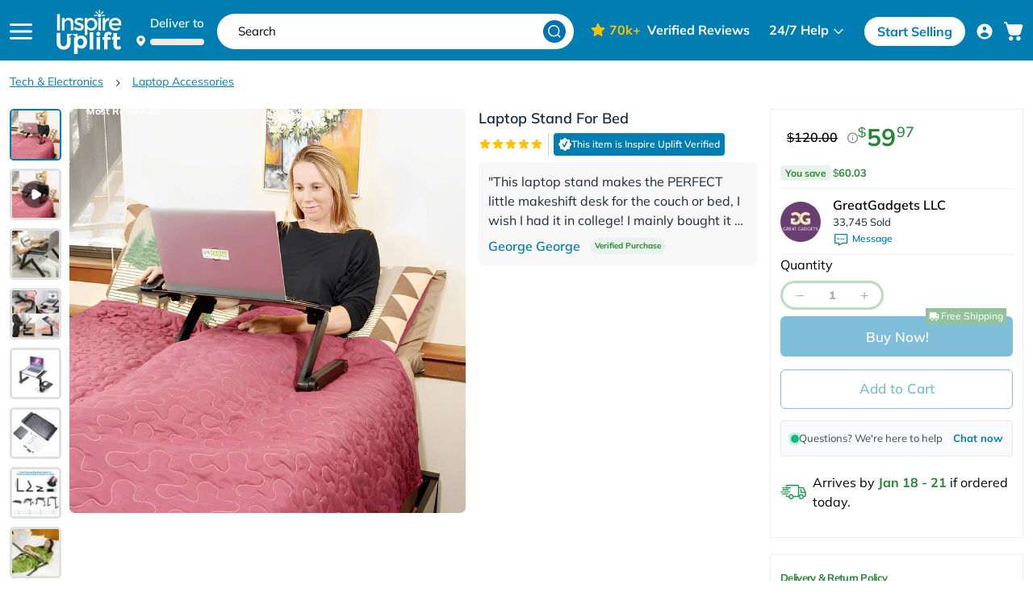

--- FILE ---
content_type: text/html; charset=utf-8
request_url: https://www.inspireuplift.com/Laptop-Stand-For-Bed/iu/7990
body_size: 77830
content:
<!DOCTYPE html><html><head><script>(function(w,i,g){w[g]=w[g]||[];if(typeof w[g].push=='function')w[g].push(i)})
(window,'GTM-T2MZFWF','google_tags_first_party');</script><script>(function(w,d,s,l){w[l]=w[l]||[];(function(){w[l].push(arguments);})('set', 'developer_id.dY2E1Nz', true);
		var f=d.getElementsByTagName(s)[0],
		j=d.createElement(s);j.async=true;j.src='/lzff/';
		f.parentNode.insertBefore(j,f);
		})(window,document,'script','dataLayer');</script><meta charSet="utf-8"/><meta http-equiv="X-UA-Compatible" content="IE=edge,chrome=1"/><meta name="viewport" content="width=device-width, initial-scale=1.0, user-scalable = no"/><script defer="" async="" src="https://d13iups0onme85.cloudfront.net/03397b19.js" type="a444854e190a15f535efb14b-text/javascript"></script><link rel="preload" href="/fonts/Mulish-Light.woff" as="font" type="font/woff" crossorigin="anonymous"/><link rel="prefetch" href="/fonts/Mulish-Bold.woff2" as="font" type="font/woff2" crossorigin="anonymous"/><link rel="prefetch" href="/fonts/Mulish-Regular.woff2" as="font" type="font/woff2" crossorigin="anonymous"/><link rel="icon" type="image/png" sizes="48x48" href="/favicons/favicon-48x48.png"/><link rel="icon" type="image/png" sizes="32x32" href="/favicons/favicon-32x32.png"/><script type="a444854e190a15f535efb14b-text/javascript" src="//cdn-4.convertexperiments.com/v1/js/10047789-10049112.js?environment=production" async="" defer=""></script><title>Portable Adjustable Laptop Stand For Bed | Inspire Uplift</title><meta name="description" content="Working from home is a new norm in this decade. This has made us work in uncomfortable positions. Many don&#x27;t leave their bed and open their laptops to work."/><meta property="og:type" content="product"/><meta property="og:site_name" content="Inspire Uplift"/><meta property="og:title" content="Portable Adjustable Laptop Stand For Bed | Inspire Uplift"/><meta property="og:description" content="Working from home is a new norm in this decade. This has made us work in uncomfortable positions. Many don&#x27;t leave their bed and open their laptops to work."/><meta property="og:image" content="https://cdn.inspireuplift.com/uploads/images/seller_products/1656393516_laptopstandforbed2.jpg"/><meta property="og:url" content="https://www.inspireuplift.com/Laptop-Stand-For-Bed/iu/7990"/><meta http-equiv="content-language" content="en-US"/><link rel="canonical" href="https://www.inspireuplift.com/Laptop-Stand-For-Bed/iu/7990"/><link rel="alternate" href="https://www.inspireuplift.com/Laptop-Stand-For-Bed/iu/7990" hrefLang="en"/><link rel="alternate" href="https://www.inspireuplift.com/Laptop-Stand-For-Bed/iu/7990" hrefLang="en-us"/><link rel="alternate" href="https://www.inspireuplift.com/ca/Laptop-Stand-For-Bed/iu/7990" hrefLang="en-ca"/><link rel="alternate" href="https://www.inspireuplift.com/nz/Laptop-Stand-For-Bed/iu/7990" hrefLang="en-nz"/><link rel="alternate" href="https://www.inspireuplift.com/uk/Laptop-Stand-For-Bed/iu/7990" hrefLang="en-gb"/><link rel="alternate" href="https://www.inspireuplift.com/au/Laptop-Stand-For-Bed/iu/7990" hrefLang="en-au"/><link rel="alternate" href="https://www.inspireuplift.com/Laptop-Stand-For-Bed/iu/7990" hrefLang="x-default"/><script type="application/ld+json">{"@context":"https://schema.org/","@type":"Product","name":"Laptop Stand For Bed","category":"Tech & Electronics < Laptop Accessories","url":"https://www.inspireuplift.com/Laptop-Stand-For-Bed/iu/7990","sku":"BMIKL4GICI","image":[{"@type":"ImageObject","contentUrl":"https://cdn.inspireuplift.com/uploads/images/seller_products/1656393516_laptopstandforbed2.jpg","author":{"@type":"Thing","name":"GreatGadgets LLC"}},{"@type":"ImageObject","contentUrl":"https://cdn.inspireuplift.com/uploads/images/seller_products/1656066950_laptopstandforbed1.png","author":{"@type":"Thing","name":"GreatGadgets LLC"}},{"@type":"ImageObject","contentUrl":"https://cdn.inspireuplift.com/uploads/images/seller_products/1656066954_laptopstandforbed6.png","author":{"@type":"Thing","name":"GreatGadgets LLC"}},{"@type":"ImageObject","contentUrl":"https://cdn.inspireuplift.com/uploads/images/seller_products/1656066957_laptopstandforbed7.png","author":{"@type":"Thing","name":"GreatGadgets LLC"}},{"@type":"ImageObject","contentUrl":"https://cdn.inspireuplift.com/uploads/images/seller_products/1656066959_laptopstandforbed8.png","author":{"@type":"Thing","name":"GreatGadgets LLC"}},{"@type":"ImageObject","contentUrl":"https://cdn.inspireuplift.com/uploads/images/seller_products/1656066961_laptopstandfortable7.png","author":{"@type":"Thing","name":"GreatGadgets LLC"}},{"@type":"ImageObject","contentUrl":"https://cdn.inspireuplift.com/uploads/images/seller_products/1656393513_laptopstandforbed01.png","author":{"@type":"Thing","name":"GreatGadgets LLC"}}],"description":"Working from home is a new norm in this decade. This has made us work in uncomfortable positions. Many don&rsquo;t leave their bed and open their laptops to start working. This tends to cause backaches due to uncomfortable posture. Use this laptop stand for bed and reach maximum comfort while working on the laptop. With its adjustable stand design, you can adjust it as per your needs and use it without causing any distress to your back. What you&rsquo;ll get: Portable: This laptop stand can be bent to a mere height of 4 cm and is lightweight, making it easy to carry around. You can conveniently take it to the office, study room, or bedroom. Adjustable angles: Each knob of the stand can rotate to 360 degrees, making it convenient to position it in any way you like. Its height can be adjusted between a maximum of 49cm and a minimum of 4 cm. No more backaches: Placing your laptop on this laptop stand for bed will protect you from sitting in an awkward position and avoid backaches. Wide compatibility: The desktop panel is approximately 48 x 26 cm, so it can adjust laptops of all sizes within 7-21 inches. *Note: Stand's joint color may vary.","brand":{"@type":"Brand","name":"GreatGadgets LLC"},"aggregateRating":{"@type":"AggregateRating","ratingValue":5,"reviewCount":1},"review":[{"@type":"Review","reviewRating":{"@type":"Rating","ratingValue":5,"bestRating":5},"datePublished":"2024-01-16","reviewBody":"This laptop stand makes the PERFECT little makeshift desk for the couch or bed, I wish I had it in college! I mainly bought it to raise my computer on my bed to the level where it feels comfortable. I’d say it’s decently sturdy as well.","author":{"@type":"Person","name":"George George"}}],"offers":{"@type":"Offer","url":"https://www.inspireuplift.com/Laptop-Stand-For-Bed/iu/7990","priceCurrency":"USD","sku":"BMIKL4GICI","alternateName":"Laptop Stand For Bed","price":"59.97","priceValidUntil":"2027-01-15","availability":"https://schema.org/InStock","seller":{"@type":"Organization","name":"InspireUplift"},"shippingDetails":{"@type":"OfferShippingDetails","deliveryTime":{"@type":"ShippingDeliveryTime","businessDays":{"@type":"OpeningHoursSpecification","dayOfWeek":["https://schema.org/Monday","https://schema.org/Tuesday","https://schema.org/Wednesday","https://schema.org/Thursday","https://schema.org/Friday"]},"cutoffTime":"12:00:15Z","handlingTime":{"@type":"QuantitativeValue","minValue":1,"maxValue":3,"unitCode":"d"},"transitTime":{"@type":"QuantitativeValue","minValue":5,"maxValue":7,"unitCode":"d"}},"shippingRate":{"@type":"MonetaryAmount","value":"0","currency":"USD"}}}}</script><script type="application/ld+json">{"@context":"https://schema.org/","@type":"BreadcrumbList","itemListElement":[{"@context":"https://schema.org","@type":"ListItem","name":"Tech & Electronics","item":"https://www.inspireuplift.com/c/tech-electronics","position":1},{"@context":"https://schema.org","@type":"ListItem","name":"Laptop Accessories","item":"https://www.inspireuplift.com/c/tech-electronics/laptop-accessories","position":2}]}</script><link rel="preload" href="/resizer/?image=https://cdn.inspireuplift.com/uploads/images/seller_products/1656393516_laptopstandforbed2.jpg&amp;width=600&amp;height=600&amp;quality=80&amp;format=auto&amp;fit=pad" as="image" media="(min-width: 451px)"/><link media="(max-width: 412px)" rel="preload" href="/resizer/?image=https://cdn.inspireuplift.com/uploads/images/seller_products/1656393516_laptopstandforbed2.jpg&amp;width=400&amp;height=400&amp;quality=80&amp;format=auto&amp;fit=pad" as="image"/><link media="(max-width: 360px)" rel="preload" href="/resizer/?image=https://cdn.inspireuplift.com/uploads/images/seller_products/1656393516_laptopstandforbed2.jpg&amp;width=360&amp;height=360&amp;quality=80&amp;format=auto&amp;fit=pad" as="image"/><meta name="next-head-count" content="32"/><link rel="preload" href="/_next/static/css/6d0ed85e958db00c.css" as="style" crossorigin="anonymous"/><link rel="stylesheet" href="/_next/static/css/6d0ed85e958db00c.css" crossorigin="anonymous" data-n-g=""/><link rel="preload" href="/_next/static/css/2989453e63e7677c.css" as="style" crossorigin="anonymous"/><link rel="stylesheet" href="/_next/static/css/2989453e63e7677c.css" crossorigin="anonymous"/><noscript data-n-css=""></noscript><script defer="" crossorigin="anonymous" nomodule="" src="/_next/static/chunks/polyfills-c67a75d1b6f99dc8.js" type="a444854e190a15f535efb14b-text/javascript"></script><script defer="" src="/_next/static/chunks/3755.f268de4ef9e41d81.js" crossorigin="anonymous" type="a444854e190a15f535efb14b-text/javascript"></script><script defer="" src="/_next/static/chunks/2523.a4e886720b65f0b2.js" crossorigin="anonymous" type="a444854e190a15f535efb14b-text/javascript"></script><script defer="" src="/_next/static/chunks/1992.55122933b097019b.js" crossorigin="anonymous" type="a444854e190a15f535efb14b-text/javascript"></script><script defer="" src="/_next/static/chunks/6841.0d59b25d35c828db.js" crossorigin="anonymous" type="a444854e190a15f535efb14b-text/javascript"></script><script defer="" src="/_next/static/chunks/1358-54692168802debcf.js" crossorigin="anonymous" type="a444854e190a15f535efb14b-text/javascript"></script><script defer="" src="/_next/static/chunks/8058.dde586456c0d8222.js" crossorigin="anonymous" type="a444854e190a15f535efb14b-text/javascript"></script><script defer="" src="/_next/static/chunks/547-d3cf2457cf18c43e.js" crossorigin="anonymous" type="a444854e190a15f535efb14b-text/javascript"></script><script defer="" src="/_next/static/chunks/373-0fd07709cbd8eb37.js" crossorigin="anonymous" type="a444854e190a15f535efb14b-text/javascript"></script><script defer="" src="/_next/static/chunks/6429.bb46f53fc7e98bad.js" crossorigin="anonymous" type="a444854e190a15f535efb14b-text/javascript"></script><script defer="" src="/_next/static/chunks/4793.1f626603dc333902.js" crossorigin="anonymous" type="a444854e190a15f535efb14b-text/javascript"></script><script defer="" src="/_next/static/chunks/594.4f64e7fcd0d6e7cd.js" crossorigin="anonymous" type="a444854e190a15f535efb14b-text/javascript"></script><script src="/_next/static/chunks/webpack-c40fc05353e4abc5.js" defer="" crossorigin="anonymous" type="a444854e190a15f535efb14b-text/javascript"></script><script src="/_next/static/chunks/framework-3c2b2ea11736477d.js" defer="" crossorigin="anonymous" type="a444854e190a15f535efb14b-text/javascript"></script><script src="/_next/static/chunks/main-b98b6d7fb8c116a6.js" defer="" crossorigin="anonymous" type="a444854e190a15f535efb14b-text/javascript"></script><script src="/_next/static/chunks/pages/_app-491154e3662482bb.js" defer="" crossorigin="anonymous" type="a444854e190a15f535efb14b-text/javascript"></script><script src="/_next/static/chunks/f389acab-6e8a9089e8cbc9be.js" defer="" crossorigin="anonymous" type="a444854e190a15f535efb14b-text/javascript"></script><script src="/_next/static/chunks/ea88be26-9cdaab1ff4fd6887.js" defer="" crossorigin="anonymous" type="a444854e190a15f535efb14b-text/javascript"></script><script src="/_next/static/chunks/9382-622ad4c95a22970a.js" defer="" crossorigin="anonymous" type="a444854e190a15f535efb14b-text/javascript"></script><script src="/_next/static/chunks/6066-7a769053aae6c5d5.js" defer="" crossorigin="anonymous" type="a444854e190a15f535efb14b-text/javascript"></script><script src="/_next/static/chunks/9260-5ce475564206be79.js" defer="" crossorigin="anonymous" type="a444854e190a15f535efb14b-text/javascript"></script><script src="/_next/static/chunks/7831-b6ec4bfc6b1b0f76.js" defer="" crossorigin="anonymous" type="a444854e190a15f535efb14b-text/javascript"></script><script src="/_next/static/chunks/5552-167a8edefdca0be6.js" defer="" crossorigin="anonymous" type="a444854e190a15f535efb14b-text/javascript"></script><script src="/_next/static/chunks/7549-0b289c2c54bde5b9.js" defer="" crossorigin="anonymous" type="a444854e190a15f535efb14b-text/javascript"></script><script src="/_next/static/chunks/8919-a57802accc9e0da7.js" defer="" crossorigin="anonymous" type="a444854e190a15f535efb14b-text/javascript"></script><script src="/_next/static/chunks/pages/%5Bsegment1%5D/iu/%5BproductId%5D-3d09d7071d8254bd.js" defer="" crossorigin="anonymous" type="a444854e190a15f535efb14b-text/javascript"></script><script src="/_next/static/U4J3UNjtcQmif1x_-t2Cd/_buildManifest.js" defer="" crossorigin="anonymous" type="a444854e190a15f535efb14b-text/javascript"></script><script src="/_next/static/U4J3UNjtcQmif1x_-t2Cd/_ssgManifest.js" defer="" crossorigin="anonymous" type="a444854e190a15f535efb14b-text/javascript"></script><style id="__jsx-2382129694">.skeleton-text.jsx-2382129694{width:100%;height:44px;background:#e0e0e0;-webkit-border-radius:4px;-moz-border-radius:4px;border-radius:4px;-webkit-animation:shimmer 1.5s infinite linear;-moz-animation:shimmer 1.5s infinite linear;-o-animation:shimmer 1.5s infinite linear;animation:shimmer 1.5s infinite linear;max-width:550px}@-webkit-keyframes shimmer{0%{background-position:100%}100%{background-position:-100%}}@-moz-keyframes shimmer{0%{background-position:100%}100%{background-position:-100%}}@-o-keyframes shimmer{0%{background-position:100%}100%{background-position:-100%}}@keyframes shimmer{0%{background-position:100%}100%{background-position:-100%}}.skeleton-text.jsx-2382129694{background:-webkit-linear-gradient(left,#e0e0e0 25%,#f5f5f5 50%,#e0e0e0 75%);background:-moz-linear-gradient(left,#e0e0e0 25%,#f5f5f5 50%,#e0e0e0 75%);background:-o-linear-gradient(left,#e0e0e0 25%,#f5f5f5 50%,#e0e0e0 75%);background:linear-gradient(90deg,#e0e0e0 25%,#f5f5f5 50%,#e0e0e0 75%);-webkit-background-size:200%100%;-moz-background-size:200%100%;-o-background-size:200%100%;background-size:200%100%}</style></head><body><div id="__next"><div class="floating-cta-product
			 "><div id="fb-root"></div><div class="hidden"></div><div class="hidden"></div><div class="lg:hidden deliver-section-header-main block w-full false"><div id="delivery-popup-container" class=" lg:ml-4 flex items-center lg:items-end cursor-pointer delivery-popup-open-container h-[1.75rem] sm:h-11 bg-[#04678F] lg:h-auto lg:bg-transparent lg:p-0 px-4 lg:w-auto w-full"><div class="delivery-popup-image-section"><svg xmlns="http://www.w3.org/2000/svg" width="11" height="14" viewBox="0 0 15 19" fill="none" class="h-3.5 lg:mr-1.5 mr-2.5 lg:mb-0.5"><path d="M14.9226 7.46325C14.9226 13.1905 7.55895 18.0996 7.55895 18.0996C7.55895 18.0996 0.195312 13.1905 0.195312 7.46325C0.195313 5.51029 0.971122 3.63732 2.35207 2.25637C3.73302 0.875419 5.60599 0.0996094 7.55895 0.0996094C9.51191 0.0996094 11.3849 0.875419 12.7658 2.25637C14.1468 3.63732 14.9226 5.51029 14.9226 7.46325Z" fill="white"></path><path d="M7.55859 9.85156C9.21545 9.85156 10.5586 8.50842 10.5586 6.85156C10.5586 5.19471 9.21545 3.85156 7.55859 3.85156C5.90174 3.85156 4.55859 5.19471 4.55859 6.85156C4.55859 8.50842 5.90174 9.85156 7.55859 9.85156Z" fill="#3E7EB3"></path></svg></div><div class=" flex lg:block "><div class="lg:text-15 font-semibold delivery-country-name-section flex lg:block flex-wrap text-white">Deliver to<span class="lg:hidden"> </span><div class=" text-base local-country-name-section font-semibold lg:leading-5 max-w-[200px] xl:max-w-[160px] truncate "><span class="h-2 inline-block min-w-[50px] w-full rounded" style="background:linear-gradient( 100deg, rgba(255, 255, 255, 0) 40%, rgba(255, 255, 255, 0.5) 50%, rgba(255, 255, 255, 0) 60% ) #ededed;background-size:200% 100%;background-position-x:180%;animation:1s loading ease-in-out infinite"></span></div></div></div></div></div><div class=" usps-above-header product-page-usps  "><div class="v_uspsHead"><div class="v_uspwrap"><span class="v_usp free-shipping-section"><svg version="1.1" id="Layer_1" x="0px" y="0px" viewBox="0 0 136.5 84.2"><path class="st0" d="M24.2,20.9h-8.9c-0.5,0-0.9,0.1-1.3,0.2c-0.3,0.1-0.6,0.4-0.8,0.8c-0.2,0.4-0.3,0.9-0.2,1.3v14.3 c0,0.6,0.1,1.2,0.5,1.7c0.7,0.8,2,0.8,2.7,0c0,0,0,0,0,0c0.4-0.5,0.6-1.1,0.5-1.7v-5.3c0-0.4,0.3-0.8,0.7-0.8c0,0,0,0,0,0H23 c0.5,0,0.9-0.1,1.3-0.4c0.3-0.3,0.4-0.6,0.4-1c0-0.4-0.1-0.7-0.4-1c-0.4-0.3-0.8-0.5-1.3-0.4h-5.5c-0.4,0-0.8-0.3-0.8-0.8 c0,0,0,0,0,0v-3.2c0-0.4,0.3-0.8,0.7-0.8c0,0,0,0,0,0h6.7c0.5,0,1-0.1,1.3-0.4c0.6-0.6,0.6-1.5,0-2.1c0,0,0,0,0,0 C25.2,21,24.7,20.9,24.2,20.9z M42.3,33.6L42.3,33.6c-0.7-0.7-0.9-1.1-1.2-1.4c-0.3-0.3-0.2-0.8,0.1-1.1c0,0,0,0,0.1,0 c0.7-0.5,1.3-1.1,1.8-1.7c0.8-0.9,1.2-2.1,1.2-3.3c0-0.7-0.1-1.3-0.3-1.9c-0.2-0.6-0.6-1.1-1-1.6c-0.4-0.4-1-0.8-1.5-1 c-0.5-0.2-1.1-0.4-1.7-0.5c-0.7-0.1-1.4-0.1-2.2-0.1h-6.1c-0.6-0.1-1.3,0.1-1.8,0.5c-0.4,0.5-0.6,1.1-0.5,1.8v14.3 c0,0.6,0.1,1.2,0.5,1.7c0.4,0.4,0.9,0.6,1.4,0.6c0.5,0,1-0.2,1.4-0.6c0.4-0.5,0.6-1.1,0.6-1.7v-5h1.3c0.7,0,2.5-0.2,3,0.3 c0.6,0.7,1,1.4,1.5,2.1l1.5,2.5c0.3,0.6,0.6,1,0.8,1.3c0.2,0.3,0.5,0.5,0.8,0.8c0.3,0.2,0.7,0.3,1.1,0.3c0.3,0,0.6-0.1,0.9-0.2 c0.3-0.1,0.5-0.3,0.6-0.6c0.1-0.2,0.2-0.5,0.2-0.8c-0.1-0.4-0.2-0.9-0.4-1.2C43.7,35.8,43.1,34.6,42.3,33.6z M28.6,64.3 c-3.5,0-6.4,2.9-6.4,6.4l0,0c0,3.5,2.9,6.4,6.4,6.4c3.5,0,6.4-2.9,6.4-6.4l0,0C35,67.2,32.2,64.3,28.6,64.3z M136.4,55.2 c0-2.4-0.6-4.9-1.6-7.1l-9.9-22.4c-1.7-3.8-5.5-6.3-9.7-6.3H90.8V5.5c0-3.1-2.5-5.5-5.5-5.5H5.5C2.5,0,0,2.5,0,5.5v61.2 c0,3.1,2.5,5.5,5.5,5.5h9.8c0.8,7.4,7.4,12.7,14.8,11.9c6.2-0.7,11.2-5.6,11.9-11.9h56.4c0.8,7.4,7.5,12.6,14.8,11.8 c6.2-0.7,11.1-5.6,11.8-11.8h1c5.8,0,10.6-4.7,10.6-10.6c0-0.1,0-0.1,0-0.2L136.4,55.2z M39,70.8c0,5.7-4.7,10.4-10.4,10.4 c-5.7,0-10.4-4.7-10.4-10.4c0-5.7,4.7-10.4,10.4-10.4c0,0,0,0,0,0C34.4,60.4,39,65,39,70.8L39,70.8z M87.8,57.3H43.3v3h44.5v8.9 H41.9c-0.8-7.4-7.4-12.7-14.8-11.9C20.9,58.1,16,63,15.3,69.2H5.5c-1.4,0-2.5-1.1-2.5-2.5v-6.4h10.1v-3H3V5.5C3,4.1,4.1,3,5.5,3 h79.7c1.4,0,2.5,1.1,2.5,2.5L87.8,57.3z M122,70.8c0,5.7-4.7,10.4-10.4,10.4c-5.7,0-10.4-4.7-10.4-10.4s4.7-10.4,10.4-10.4 C117.3,60.4,122,65,122,70.8L122,70.8z M125.7,43.9c-0.1,0.2-0.2,0.3-0.4,0.3c-0.3,0-0.5,0-0.8,0h-18.7c-3.1,0-5.6-2.5-5.6-5.6 c0-3.1,2.6-5.6,5.6-5.6h14.4c0.6,0,1.1,0.3,1.4,0.9l4.2,9.5l0,0C125.8,43.5,125.8,43.8,125.7,43.9L125.7,43.9z M111.6,64.3 c-3.5,0-6.4,2.9-6.4,6.4c0,3.5,2.9,6.4,6.4,6.4c3.5,0,6.4-2.9,6.4-6.4c0,0,0,0,0,0C118,67.2,115.1,64.4,111.6,64.3L111.6,64.3z M60.9,36.5h-8c-0.4,0-0.8-0.3-0.8-0.8l0,0V32c0-0.4,0.3-0.8,0.8-0.8l0,0h7.9c0.5,0,0.9-0.1,1.3-0.4c0.3-0.3,0.4-0.6,0.4-1 c0-0.4-0.1-0.7-0.4-1c-0.4-0.3-0.8-0.4-1.3-0.4h-7.9c-0.4,0-0.8-0.3-0.8-0.7c0,0,0,0,0,0v-3c0-0.4,0.3-0.8,0.7-0.8c0,0,0,0,0,0h7.7 c0.5,0,1-0.1,1.3-0.4c0.6-0.6,0.6-1.5,0-2.1c0,0,0,0,0,0c-0.4-0.3-0.9-0.4-1.3-0.4h-10c-0.4,0-0.9,0.1-1.3,0.2 c-0.3,0.1-0.6,0.4-0.8,0.8c-0.2,0.4-0.3,0.9-0.2,1.3v14c-0.2,1.1,0.5,2.1,1.6,2.3c0.2,0,0.5,0,0.7,0h10.2c0.5,0,1-0.1,1.3-0.4 c0.3-0.3,0.5-0.8,0.4-1.2c0-0.4-0.1-0.8-0.5-1.1C61.8,36.6,61.4,36.5,60.9,36.5z M78.6,36.5h-8c-0.4,0-0.8-0.3-0.8-0.8V32 c0-0.4,0.3-0.8,0.8-0.8h7.6c0.5,0,0.9-0.1,1.3-0.4c0.3-0.3,0.4-0.6,0.4-1c0-0.4-0.1-0.7-0.4-1c-0.4-0.3-0.8-0.4-1.3-0.4h-7.6 c-0.4,0-0.8-0.3-0.8-0.7c0,0,0,0,0,0v-3c0-0.4,0.3-0.8,0.7-0.8c0,0,0,0,0,0h7.7c0.5,0,1-0.1,1.3-0.4c0.6-0.6,0.6-1.5,0-2.1 c0,0,0,0,0,0c-0.4-0.3-0.9-0.4-1.3-0.4h-10c-0.5,0-0.9,0.1-1.3,0.2c-0.3,0.1-0.6,0.4-0.8,0.8c-0.2,0.4-0.3,0.9-0.2,1.3v14 c-0.2,1.1,0.5,2.1,1.6,2.3c0.2,0,0.5,0,0.7,0h10.3c0.5,0,1-0.2,1.4-0.5c0.3-0.3,0.4-0.7,0.4-1.1c0-0.4-0.1-0.8-0.4-1.1 C79.6,36.6,79.1,36.5,78.6,36.5z M39.7,27.9c-0.4,0.4-0.9,0.7-1.4,0.8c-0.7,0.2-1.5,0.3-2.3,0.2h-2.6c-0.4,0-0.8-0.3-0.8-0.7 c0,0,0,0,0,0v-3.6c0-0.4,0.3-0.8,0.8-0.8l0,0h2.7c0.9,0,1.8,0,2.6,0.3c0.4,0.2,0.8,0.5,1.1,0.9c0.3,0.4,0.4,0.9,0.4,1.4 C40.3,26.9,40.1,27.4,39.7,27.9z"></path></svg><span>Free Shipping</span></span><div class="v_usp"><ul class="multi_usp_items"><li><svg version="1.1" id="Layer_1" x="0px" y="0px" viewBox="0 0 63.2 61.2" class="v-user original "><path class="st0" d="M50.3,24c11.1-7.9,1.9-25.8-10.9-21.4c-4.6-3.5-11-3.5-15.6,0C10.9-1.8,1.7,16.1,12.8,24C5.3,26.1,0,33,0,40.9 V54c0,2.5,2.1,4.6,4.6,4.6h5.1c0.3,0,0.6,0.2,0.7,0.4c0.6,1.3,1.9,2.1,3.4,2.2h35.6c1.5,0,2.8-0.8,3.4-2.2c0.1-0.3,0.4-0.4,0.7-0.4 c3.7,0,9.5,0.8,9.7-4.6C63.3,41.7,65.1,28.6,50.3,24z M43.2,5c14.1,0.6,10.6,21.8-2.9,17.8c3.8-3.4,5.4-9.1,3.7-14 c-0.5-1.4-1.2-2.6-2-3.8C42.4,5,42.8,5,43.2,5z M38.2,5.5c9.1,7.8-1.2,22.3-11.6,16.3C14.2,14.2,26.9-3.7,38.2,5.5z M10.8,13.9 c0.2-5.4,5.1-9.5,10.4-8.8c-0.6,0.8-1.1,1.6-1.5,2.5l0,0c-0.6,1.3-0.9,2.7-1.1,4l0,0c-0.5,4.1,1.2,8.4,4.3,11.2 C17,24.9,10.5,20.1,10.8,13.9L10.8,13.9z M3,54V40.9c0-8,6.5-14.5,14.5-14.5c-1.7,1.2-3.3,2.7-4.4,4.5c-4.4,5.5-2.6,17.4-2.9,24 c0,0.4-0.4,0.8-0.8,0.8H4.6C3.7,55.6,3,54.9,3,54z M48.6,58.2h-34c-0.9,0-1.6-0.7-1.6-1.6c0.1-2.3-0.3-17,0.3-18.9 c0.6-3.1,2.3-5.9,4.7-8c1.7-1.3,3.8-2.5,5.9-3.1c3.9-0.8,10.7-0.6,14.6-0.2c14.9,3.4,11.3,18.8,11.7,30.1 C50.2,57.5,49.4,58.2,48.6,58.2L48.6,58.2z M60.2,54c0,0.9-0.7,1.6-1.6,1.6H54c-0.4,0-0.8-0.4-0.8-0.8c-0.5-10.6,2.7-21.3-7.6-28.4 c8,0,14.5,6.5,14.5,14.5L60.2,54z"></path></svg><span>Served<span class="customer-count"></span> Customers</span></li><li><svg width="24" height="26" viewBox="0 0 24 26" fill="none" xmlns="http://www.w3.org/2000/svg"><path d="M11.6933 25.3518C12.065 25.5502 12.5314 25.549 12.9031 25.3505C23.0312 19.9098 23.7505 9.27978 23.7416 6.25728C23.7407 6.01435 23.6689 5.77698 23.535 5.57423C23.4012 5.37148 23.2112 5.21216 22.9882 5.11578L12.812 0.607931C12.6501 0.536545 12.475 0.499783 12.298 0.500001C12.1211 0.500219 11.9461 0.537411 11.7843 0.609195L1.67896 5.11704C1.45925 5.21348 1.27189 5.37104 1.13921 5.57096C1.00653 5.77087 0.934119 6.00472 0.9306 6.24463C0.88762 9.25197 1.49313 19.9047 11.6933 25.3518ZM8.13607 10.8637L11.0347 13.7623L16.4616 8.33549L18.249 10.1229L11.0347 17.3373L6.34861 12.6512L8.13607 10.8637Z" fill="white"></path></svg><span>Secure Payments</span></li><li><svg version="1.1" id="Layer_1" x="0px" y="0px" viewBox="0 0 63.2 61.2" class="v-user original "><path class="st0" d="M50.3,24c11.1-7.9,1.9-25.8-10.9-21.4c-4.6-3.5-11-3.5-15.6,0C10.9-1.8,1.7,16.1,12.8,24C5.3,26.1,0,33,0,40.9 V54c0,2.5,2.1,4.6,4.6,4.6h5.1c0.3,0,0.6,0.2,0.7,0.4c0.6,1.3,1.9,2.1,3.4,2.2h35.6c1.5,0,2.8-0.8,3.4-2.2c0.1-0.3,0.4-0.4,0.7-0.4 c3.7,0,9.5,0.8,9.7-4.6C63.3,41.7,65.1,28.6,50.3,24z M43.2,5c14.1,0.6,10.6,21.8-2.9,17.8c3.8-3.4,5.4-9.1,3.7-14 c-0.5-1.4-1.2-2.6-2-3.8C42.4,5,42.8,5,43.2,5z M38.2,5.5c9.1,7.8-1.2,22.3-11.6,16.3C14.2,14.2,26.9-3.7,38.2,5.5z M10.8,13.9 c0.2-5.4,5.1-9.5,10.4-8.8c-0.6,0.8-1.1,1.6-1.5,2.5l0,0c-0.6,1.3-0.9,2.7-1.1,4l0,0c-0.5,4.1,1.2,8.4,4.3,11.2 C17,24.9,10.5,20.1,10.8,13.9L10.8,13.9z M3,54V40.9c0-8,6.5-14.5,14.5-14.5c-1.7,1.2-3.3,2.7-4.4,4.5c-4.4,5.5-2.6,17.4-2.9,24 c0,0.4-0.4,0.8-0.8,0.8H4.6C3.7,55.6,3,54.9,3,54z M48.6,58.2h-34c-0.9,0-1.6-0.7-1.6-1.6c0.1-2.3-0.3-17,0.3-18.9 c0.6-3.1,2.3-5.9,4.7-8c1.7-1.3,3.8-2.5,5.9-3.1c3.9-0.8,10.7-0.6,14.6-0.2c14.9,3.4,11.3,18.8,11.7,30.1 C50.2,57.5,49.4,58.2,48.6,58.2L48.6,58.2z M60.2,54c0,0.9-0.7,1.6-1.6,1.6H54c-0.4,0-0.8-0.4-0.8-0.8c-0.5-10.6,2.7-21.3-7.6-28.4 c8,0,14.5,6.5,14.5,14.5L60.2,54z"></path></svg><span>Served<span class="customer-count"></span> Customers</span></li></ul></div><span class="v_usp"><svg width="26" height="26" viewBox="0 0 26 26" fill="none" xmlns="http://www.w3.org/2000/svg"><path d="M22.8359 0.5H2.83594C1.45719 0.5 0.335938 1.6175 0.335938 2.99V18.01C0.335938 19.3825 1.45719 20.5 2.83594 20.5H6.58594V25.5L14.5247 20.5H22.8359C24.2147 20.5 25.3359 19.3825 25.3359 18.01V2.99C25.3359 1.6175 24.2147 0.5 22.8359 0.5Z" fill="white"></path></svg><span>24/7 Live Chat</span></span></div></div></div><div class="header-outer-container min-h-[56px] category-hamburger-remove-variant sticky-header"><div class="bg-blue-light text-white  xl:h-[95px] h-16 flex justify-between main-header-container items-center min-h-[inherit relative header-test-mobile   false"><div class="w-full pt-1 pb-1 min-h-[100%] header-test-mobile-inner"><header class="header-container"><div class="xl:mt-2 container flex justify-between items-center h-full"><div class="flex items-center mr-4 sm:mr-7 xl:mr-0"><div class="mr-3 lg:mr-7 cursor-pointer xl:hidden hamburger-variant  false"><div class="relative"><span><svg xmlns="http://www.w3.org/2000/svg" width="28" height="20" viewBox="0 0 20 14" fill="none" class="header-hamburger-icon"><path d="M1 7H19" stroke="#fff" stroke-opacity="1" stroke-width="2" stroke-linecap="round" stroke-linejoin="round"></path><path d="M1 1H19" stroke="#fff" stroke-opacity="1" stroke-width="2" stroke-linecap="round" stroke-linejoin="round"></path><path d="M1 13H19" stroke="#fff" stroke-opacity="1" stroke-width="2" stroke-linecap="round" stroke-linejoin="round"></path></svg></span></div></div><div class="sidebar-wrapper lg:hidden" style="display:none"><div id="sidebar" class="pb-16"><aside class="sidebar-scroll-section" aria-label="Category sidebar"><div class="sidebar-links-container shop-section border-b border-[#bdbdbd91]"><nav aria-label="Category navigation"><div class="sidebar-links-container-title"><h5 class="text-black">Shop</h5></div><ul class="category-list"><li class="list-none"><div class="text-black text-base flex cursor-pointer justify-between items-center font-medium pr-6 py-2.5" role="button" aria-label="View Home, Garden &amp; Tools subcategories" tabindex="0"><span>Home, Garden &amp; Tools</span><svg width="5" height="9" viewBox="0 0 5 9" fill="none" xmlns="http://www.w3.org/2000/svg" aria-hidden="true"><path d="M0.174125 8.58384C0.395528 8.80539 0.764534 8.80539 0.985937 8.58384L4.86511 4.70213C4.90787 4.65943 4.94179 4.60871 4.96494 4.55287C4.98809 4.49704 5 4.43718 5 4.37673C5 4.31628 4.98809 4.25642 4.96494 4.20059C4.94179 4.14475 4.90787 4.09403 4.86511 4.05133L0.985936 0.169623C0.75992 -0.0565411 0.395527 -0.056541 0.169512 0.169623C-0.0565045 0.395787 -0.0565045 0.760418 0.169512 0.986582L3.55975 4.37442L0.169512 7.76688C-0.0518914 7.99304 -0.0518909 8.35768 0.174125 8.58384Z" fill="#11293B"></path></svg></div></li><li class="list-none"><div class="text-black text-base flex cursor-pointer justify-between items-center font-medium pr-6 py-2.5" role="button" aria-label="View Beauty &amp; Wellness subcategories" tabindex="0"><span>Beauty &amp; Wellness</span><svg width="5" height="9" viewBox="0 0 5 9" fill="none" xmlns="http://www.w3.org/2000/svg" aria-hidden="true"><path d="M0.174125 8.58384C0.395528 8.80539 0.764534 8.80539 0.985937 8.58384L4.86511 4.70213C4.90787 4.65943 4.94179 4.60871 4.96494 4.55287C4.98809 4.49704 5 4.43718 5 4.37673C5 4.31628 4.98809 4.25642 4.96494 4.20059C4.94179 4.14475 4.90787 4.09403 4.86511 4.05133L0.985936 0.169623C0.75992 -0.0565411 0.395527 -0.056541 0.169512 0.169623C-0.0565045 0.395787 -0.0565045 0.760418 0.169512 0.986582L3.55975 4.37442L0.169512 7.76688C-0.0518914 7.99304 -0.0518909 8.35768 0.174125 8.58384Z" fill="#11293B"></path></svg></div></li><li class="list-none"><div class="text-black text-base flex cursor-pointer justify-between items-center font-medium pr-6 py-2.5" role="button" aria-label="View Tech &amp; Electronics subcategories" tabindex="0"><span>Tech &amp; Electronics</span><svg width="5" height="9" viewBox="0 0 5 9" fill="none" xmlns="http://www.w3.org/2000/svg" aria-hidden="true"><path d="M0.174125 8.58384C0.395528 8.80539 0.764534 8.80539 0.985937 8.58384L4.86511 4.70213C4.90787 4.65943 4.94179 4.60871 4.96494 4.55287C4.98809 4.49704 5 4.43718 5 4.37673C5 4.31628 4.98809 4.25642 4.96494 4.20059C4.94179 4.14475 4.90787 4.09403 4.86511 4.05133L0.985936 0.169623C0.75992 -0.0565411 0.395527 -0.056541 0.169512 0.169623C-0.0565045 0.395787 -0.0565045 0.760418 0.169512 0.986582L3.55975 4.37442L0.169512 7.76688C-0.0518914 7.99304 -0.0518909 8.35768 0.174125 8.58384Z" fill="#11293B"></path></svg></div></li><li class="list-none"><div class="text-black text-base flex cursor-pointer justify-between items-center font-medium pr-6 py-2.5" role="button" aria-label="View Crafts &amp; DIY subcategories" tabindex="0"><span>Crafts &amp; DIY</span><svg width="5" height="9" viewBox="0 0 5 9" fill="none" xmlns="http://www.w3.org/2000/svg" aria-hidden="true"><path d="M0.174125 8.58384C0.395528 8.80539 0.764534 8.80539 0.985937 8.58384L4.86511 4.70213C4.90787 4.65943 4.94179 4.60871 4.96494 4.55287C4.98809 4.49704 5 4.43718 5 4.37673C5 4.31628 4.98809 4.25642 4.96494 4.20059C4.94179 4.14475 4.90787 4.09403 4.86511 4.05133L0.985936 0.169623C0.75992 -0.0565411 0.395527 -0.056541 0.169512 0.169623C-0.0565045 0.395787 -0.0565045 0.760418 0.169512 0.986582L3.55975 4.37442L0.169512 7.76688C-0.0518914 7.99304 -0.0518909 8.35768 0.174125 8.58384Z" fill="#11293B"></path></svg></div></li><li class="list-none"><div class="text-black text-base flex cursor-pointer justify-between items-center font-medium pr-6 py-2.5" role="button" aria-label="View Art &amp; Collectibles subcategories" tabindex="0"><span>Art &amp; Collectibles</span><svg width="5" height="9" viewBox="0 0 5 9" fill="none" xmlns="http://www.w3.org/2000/svg" aria-hidden="true"><path d="M0.174125 8.58384C0.395528 8.80539 0.764534 8.80539 0.985937 8.58384L4.86511 4.70213C4.90787 4.65943 4.94179 4.60871 4.96494 4.55287C4.98809 4.49704 5 4.43718 5 4.37673C5 4.31628 4.98809 4.25642 4.96494 4.20059C4.94179 4.14475 4.90787 4.09403 4.86511 4.05133L0.985936 0.169623C0.75992 -0.0565411 0.395527 -0.056541 0.169512 0.169623C-0.0565045 0.395787 -0.0565045 0.760418 0.169512 0.986582L3.55975 4.37442L0.169512 7.76688C-0.0518914 7.99304 -0.0518909 8.35768 0.174125 8.58384Z" fill="#11293B"></path></svg></div></li><li class="list-none"><div class="text-black text-base flex cursor-pointer justify-between items-center font-medium pr-6 py-2.5" role="button" aria-label="View Clothing &amp; Shoes subcategories" tabindex="0"><span>Clothing &amp; Shoes</span><svg width="5" height="9" viewBox="0 0 5 9" fill="none" xmlns="http://www.w3.org/2000/svg" aria-hidden="true"><path d="M0.174125 8.58384C0.395528 8.80539 0.764534 8.80539 0.985937 8.58384L4.86511 4.70213C4.90787 4.65943 4.94179 4.60871 4.96494 4.55287C4.98809 4.49704 5 4.43718 5 4.37673C5 4.31628 4.98809 4.25642 4.96494 4.20059C4.94179 4.14475 4.90787 4.09403 4.86511 4.05133L0.985936 0.169623C0.75992 -0.0565411 0.395527 -0.056541 0.169512 0.169623C-0.0565045 0.395787 -0.0565045 0.760418 0.169512 0.986582L3.55975 4.37442L0.169512 7.76688C-0.0518914 7.99304 -0.0518909 8.35768 0.174125 8.58384Z" fill="#11293B"></path></svg></div></li><li class="list-none"><div class="text-black text-base flex cursor-pointer justify-between items-center font-medium pr-6 py-2.5" role="button" aria-label="View Jewelry &amp; Accessories subcategories" tabindex="0"><span>Jewelry &amp; Accessories</span><svg width="5" height="9" viewBox="0 0 5 9" fill="none" xmlns="http://www.w3.org/2000/svg" aria-hidden="true"><path d="M0.174125 8.58384C0.395528 8.80539 0.764534 8.80539 0.985937 8.58384L4.86511 4.70213C4.90787 4.65943 4.94179 4.60871 4.96494 4.55287C4.98809 4.49704 5 4.43718 5 4.37673C5 4.31628 4.98809 4.25642 4.96494 4.20059C4.94179 4.14475 4.90787 4.09403 4.86511 4.05133L0.985936 0.169623C0.75992 -0.0565411 0.395527 -0.056541 0.169512 0.169623C-0.0565045 0.395787 -0.0565045 0.760418 0.169512 0.986582L3.55975 4.37442L0.169512 7.76688C-0.0518914 7.99304 -0.0518909 8.35768 0.174125 8.58384Z" fill="#11293B"></path></svg></div></li><li class="list-none"><div class="text-black text-base flex cursor-pointer justify-between items-center font-medium pr-6 py-2.5" role="button" aria-label="View Toys &amp; Games subcategories" tabindex="0"><span>Toys &amp; Games</span><svg width="5" height="9" viewBox="0 0 5 9" fill="none" xmlns="http://www.w3.org/2000/svg" aria-hidden="true"><path d="M0.174125 8.58384C0.395528 8.80539 0.764534 8.80539 0.985937 8.58384L4.86511 4.70213C4.90787 4.65943 4.94179 4.60871 4.96494 4.55287C4.98809 4.49704 5 4.43718 5 4.37673C5 4.31628 4.98809 4.25642 4.96494 4.20059C4.94179 4.14475 4.90787 4.09403 4.86511 4.05133L0.985936 0.169623C0.75992 -0.0565411 0.395527 -0.056541 0.169512 0.169623C-0.0565045 0.395787 -0.0565045 0.760418 0.169512 0.986582L3.55975 4.37442L0.169512 7.76688C-0.0518914 7.99304 -0.0518909 8.35768 0.174125 8.58384Z" fill="#11293B"></path></svg></div></li><li class="list-none"><div class="text-black text-base flex cursor-pointer justify-between items-center font-medium pr-6 py-2.5" role="button" aria-label="View Pet Supplies subcategories" tabindex="0"><span>Pet Supplies</span><svg width="5" height="9" viewBox="0 0 5 9" fill="none" xmlns="http://www.w3.org/2000/svg" aria-hidden="true"><path d="M0.174125 8.58384C0.395528 8.80539 0.764534 8.80539 0.985937 8.58384L4.86511 4.70213C4.90787 4.65943 4.94179 4.60871 4.96494 4.55287C4.98809 4.49704 5 4.43718 5 4.37673C5 4.31628 4.98809 4.25642 4.96494 4.20059C4.94179 4.14475 4.90787 4.09403 4.86511 4.05133L0.985936 0.169623C0.75992 -0.0565411 0.395527 -0.056541 0.169512 0.169623C-0.0565045 0.395787 -0.0565045 0.760418 0.169512 0.986582L3.55975 4.37442L0.169512 7.76688C-0.0518914 7.99304 -0.0518909 8.35768 0.174125 8.58384Z" fill="#11293B"></path></svg></div></li><li class="list-none"><div class="text-black text-base flex cursor-pointer justify-between items-center font-medium pr-6 py-2.5" role="button" aria-label="View Automotive subcategories" tabindex="0"><span>Automotive</span><svg width="5" height="9" viewBox="0 0 5 9" fill="none" xmlns="http://www.w3.org/2000/svg" aria-hidden="true"><path d="M0.174125 8.58384C0.395528 8.80539 0.764534 8.80539 0.985937 8.58384L4.86511 4.70213C4.90787 4.65943 4.94179 4.60871 4.96494 4.55287C4.98809 4.49704 5 4.43718 5 4.37673C5 4.31628 4.98809 4.25642 4.96494 4.20059C4.94179 4.14475 4.90787 4.09403 4.86511 4.05133L0.985936 0.169623C0.75992 -0.0565411 0.395527 -0.056541 0.169512 0.169623C-0.0565045 0.395787 -0.0565045 0.760418 0.169512 0.986582L3.55975 4.37442L0.169512 7.76688C-0.0518914 7.99304 -0.0518909 8.35768 0.174125 8.58384Z" fill="#11293B"></path></svg></div></li></ul></nav></div></aside></div><div class="w-6 h-6 absolute top-3 left-80 cursor-pointer close-icon-outside-sidebar"><svg xmlns="http://www.w3.org/2000/svg" class="sidebar-close-btn" fill="none" viewBox="0 0 24 24" stroke="currentColor" stroke-width="2"><path stroke-linecap="round" stroke-linejoin="round" d="M6 18L18 6M6 6l12 12"></path></svg></div></div><a class="cursor-pointer flex active-effect !bg-transparent header-logo-section" aria-label="Inspire Uplift" href="/"><span class="w-[85px] sm:w-auto inspire-uplift-header-new-logo"><svg width="85" height="54.66" viewBox="0 0 82 55" fill="none" xmlns="http://www.w3.org/2000/svg"><path d="M81.014 47.6573C79.6504 48.9124 78.2141 49.5393 76.7051 49.5381C76.0003 49.5549 75.2991 49.4312 74.642 49.1741C73.9849 48.917 73.3849 48.5316 72.8766 48.0402C71.8345 47.0403 71.3128 45.6775 71.3116 43.9516V36.9789H69.4639V33.8028H71.3116V29.0713H75.7258V33.8028H79.5247V36.9789H75.7258V43.7435C75.7258 44.3518 75.8816 44.827 76.1933 45.1689C76.3299 45.3305 76.4998 45.4603 76.6912 45.5492C76.8827 45.6381 77.0911 45.684 77.3019 45.6837C78.1199 45.6837 78.8115 45.312 79.3769 44.5686L81.014 47.6573Z" fill="white"></path><path d="M63.9769 33.9496H67.7758V37.1257H63.9769V49.3039H59.5645V37.1257H57.7168V33.9496H59.5645V32.9795C59.5645 31.2549 60.0856 29.8883 61.1277 28.8798C62.1698 27.8713 63.4632 27.3665 65.0079 27.3652C66.5588 27.3652 67.9668 27.9531 69.2318 29.1289L67.6539 32.1023C67.0109 31.359 66.2995 30.9873 65.5198 30.9873C65.311 30.9822 65.1037 31.023 64.9122 31.1067C64.7207 31.1905 64.5497 31.3153 64.4111 31.4723C64.1192 31.7957 63.9732 32.2696 63.9732 32.8978L63.9769 33.9496Z" fill="white"></path><path d="M54.9744 30.0486C54.9663 30.639 54.7553 31.2084 54.3773 31.6601C53.9993 32.1119 53.4775 32.4181 52.9005 32.5269C52.3235 32.6357 51.7269 32.5403 51.2119 32.2569C50.6969 31.9735 50.2952 31.5196 50.0751 30.9723C49.855 30.4249 49.83 29.8178 50.0044 29.254C50.1787 28.6902 50.5417 28.2045 51.0316 27.8792C51.5216 27.554 52.1083 27.4093 52.6923 27.4697C53.2762 27.5301 53.8214 27.7919 54.2353 28.2107C54.4766 28.4501 54.6666 28.7367 54.7937 29.0528C54.9208 29.3689 54.9823 29.7078 54.9744 30.0486V30.0486Z" fill="white"></path><path d="M54.5966 33.9014H50.2119V49.3058H54.5966V33.9014Z" fill="white"></path><path d="M46.0614 27.9451H41.6768V49.3057H46.0614V27.9451Z" fill="white"></path><path d="M36.2551 34.2267C34.8238 32.6879 33.1922 31.9185 31.3605 31.9185C29.5288 31.9185 27.9391 32.5943 26.5915 33.946V30.0731L19.9933 30.0861H13.3562V40.103C13.3562 41.7495 12.9811 43.0504 12.231 44.0057C11.4808 44.9609 10.4633 45.4311 9.17851 45.4162C7.89249 45.4162 6.86946 44.9411 6.10943 43.9908C5.34939 43.0405 4.96938 41.7396 4.96938 40.0881V28.7573H0.40918V40.2498C0.40918 43.2084 1.23266 45.4918 2.8796 47.0999C4.52654 48.7081 6.62618 49.5134 9.17851 49.5159C11.7308 49.5159 13.8249 48.7167 15.4608 47.1185C17.0966 45.5203 17.9152 43.2326 17.9164 40.2554V34.3716H15.0672L19.9711 30.0972H19.9803L24.9101 34.3716H22.2124V55.0001H26.5915V45.9105C27.7593 47.458 29.3034 48.2317 31.2238 48.2317C33.1442 48.2317 34.8194 47.4481 36.2496 45.8808C37.6822 44.3123 38.3985 42.3622 38.3985 40.0305C38.3985 37.6988 37.684 35.7642 36.2551 34.2267ZM32.8516 43.2493C32.0904 44.0633 31.2034 44.4703 30.1909 44.4703C29.6966 44.4729 29.2079 44.3646 28.7605 44.1534C28.313 43.9422 27.9179 43.6333 27.6041 43.2493C26.8921 42.4378 26.5367 41.3896 26.5379 40.1048C26.5392 38.82 26.8945 37.7521 27.6041 36.9009C27.9136 36.5004 28.3105 36.1768 28.7642 35.9551C29.2178 35.7334 29.7161 35.6195 30.2205 35.6223C31.254 35.6223 32.1402 36.056 32.8793 36.9232C33.6184 37.7905 33.988 38.8585 33.988 40.1271C33.9904 41.3958 33.6117 42.4365 32.8516 43.2493V43.2493Z" fill="white"></path><path fill-rule="evenodd" clip-rule="evenodd" d="M53.867 4.96582C54.2807 4.96582 54.6851 5.0892 55.0291 5.32036C55.373 5.55153 55.6411 5.88008 55.7994 6.26449C55.9577 6.6489 55.9992 7.07188 55.9185 7.47997C55.8378 7.88805 55.6385 8.2629 55.346 8.55711C55.0535 8.85133 54.6808 9.05168 54.2751 9.13286C53.8693 9.21403 53.4488 9.17237 53.0666 9.01314C52.6844 8.85392 52.3577 8.58428 52.1279 8.23832C51.8981 7.89237 51.7754 7.48563 51.7754 7.06955C51.7754 6.51161 51.9958 5.97651 52.388 5.58199C52.7803 5.18746 53.3123 4.96582 53.867 4.96582V4.96582Z" fill="white"></path><path fill-rule="evenodd" clip-rule="evenodd" d="M47.127 7.74601V6.38937H51.046C50.94 6.83468 50.94 7.29885 51.046 7.74416L47.127 7.74601ZM53.1986 0.290039H54.5474V4.23175C54.1041 4.12523 53.642 4.12523 53.1986 4.23175V0.290039ZM58.1616 1.79722L59.115 2.7543L56.3434 5.54193C56.105 5.15196 55.7791 4.82355 55.3918 4.58299L58.1634 1.79536L58.1616 1.79722ZM60.6061 6.38937V7.74416H56.689C56.7949 7.29885 56.7949 6.83468 56.689 6.38937H60.6061ZM48.6255 2.75244L49.5789 1.79536L52.3505 4.58299C51.9622 4.82294 51.6356 5.15145 51.3971 5.54193L48.6255 2.7543V2.75244Z" fill="white"></path><path d="M34.1869 21.1508C34.1869 22.6202 33.6585 23.7972 32.6016 24.6818C31.5447 25.5664 30.1897 26.0063 28.5366 26.0013C27.3534 25.9898 26.18 25.7839 25.0629 25.3917C23.9102 25.0125 22.8322 24.4339 21.8774 23.682L23.435 21.1583C25.2211 22.5112 26.9506 23.1877 28.6234 23.1877C29.3527 23.1877 29.9292 23.0185 30.3529 22.6803C30.5527 22.5314 30.7144 22.3367 30.8247 22.1124C30.9349 21.8882 30.9904 21.6407 30.9867 21.3906C30.9867 20.6175 29.9686 19.9218 27.9324 19.3036C27.7772 19.246 27.6626 19.2069 27.585 19.1865C24.3958 18.3192 22.8006 16.8697 22.7994 14.8378C22.7803 14.1726 22.9216 13.5126 23.2112 12.9142C23.5008 12.3159 23.9301 11.7969 24.4623 11.4016C25.571 10.5417 27.0073 10.1118 28.7712 10.1118C30.5612 10.1187 32.3082 10.6636 33.7878 11.6766L32.5757 14.0833C31.3755 13.2676 29.9592 12.8338 28.5107 12.8381C27.8597 12.8101 27.2129 12.9549 26.6353 13.2581C26.4096 13.3788 26.2222 13.561 26.0948 13.7839C25.9673 14.0067 25.9049 14.2612 25.9147 14.5181C25.9147 15.0218 26.1659 15.3879 26.6648 15.6202C27.1315 15.8362 27.6195 16.0019 28.1208 16.1145C28.7454 16.2681 29.2997 16.4224 29.7838 16.5773C30.2679 16.7321 30.7342 16.9062 31.1825 17.0995C31.6914 17.3251 32.1788 17.5969 32.6385 17.9116C33.6757 18.6067 34.1943 19.6889 34.1943 21.1583L34.1869 21.1508ZM10.3309 17.4117V25.7616H7.09368V10.3367H10.3309V13.1485C10.8312 12.2289 11.5679 11.4613 12.464 10.9262C13.3602 10.391 14.3829 10.1078 15.4251 10.1062C17.1496 10.1062 18.5478 10.6378 19.6194 11.7008C20.6911 12.7638 21.2245 14.3007 21.2196 16.3115V25.7634H17.9897V17.2946C17.9897 14.4537 16.8195 13.0333 14.4791 13.0333C13.4026 13.0185 12.3612 13.4173 11.567 14.1483C10.7405 14.8917 10.3272 15.9795 10.3272 17.4117H10.3309ZM1.02389 5.49365H4.41817V25.7616H1.01465V5.49365H1.02389ZM69.0037 16.9174H77.7952C77.7952 15.6227 77.3918 14.6272 76.5849 13.9309C75.748 13.2266 74.6823 12.8573 73.5916 12.8939C72.4382 12.8842 71.3155 13.2674 70.4061 13.9811C69.9515 14.3197 69.5855 14.7644 69.3396 15.2769C69.0937 15.7894 68.9752 16.3542 68.9945 16.9229L69.0037 16.9174ZM81.025 19.469H68.9945C69.0234 20.0095 69.1762 20.5361 69.4409 21.0074C69.7057 21.4787 70.0752 21.8821 70.5207 22.186C71.4587 22.8706 72.5917 23.2318 73.7505 23.2155C75.6722 23.2155 77.1325 22.6066 78.1315 21.3887L79.9792 23.4181C78.3261 25.1353 76.1741 25.9939 73.5233 25.9939C71.3713 25.9939 69.5408 25.2734 68.0318 23.8325C66.5228 22.3916 65.7665 20.4589 65.7628 18.0343C65.7628 15.6096 66.5314 13.6812 68.0688 12.249C69.5335 10.8489 71.4843 10.08 73.5048 10.1062C75.5915 10.1062 77.3647 10.7394 78.8244 12.0056C80.2841 13.2718 81.0146 15.0162 81.0158 17.2389V19.469H81.025ZM65.8071 13.3808C64.2119 13.3808 63.0109 13.9024 62.2041 14.9456C61.3972 15.9888 60.9938 17.3906 60.9938 19.1512V25.7616H57.7547V10.3367H60.9846V13.4384C61.491 12.4864 62.2179 11.6711 63.1039 11.0615C63.9349 10.4631 64.9258 10.1302 65.9476 10.1062L65.9771 13.3826L65.8071 13.3808ZM55.5485 25.7616H52.3113V10.3367H55.5393V25.7616H55.5485ZM38.5642 18.077C38.5642 19.5476 39.0064 20.7513 39.8909 21.6879C40.2994 22.1387 40.7983 22.4972 41.3548 22.7397C41.9112 22.9822 42.5125 23.1032 43.1189 23.0947C43.7364 23.0991 44.3484 22.978 44.9183 22.7388C45.4882 22.4997 46.0042 22.1473 46.4355 21.7028C47.3717 20.7736 47.8398 19.5718 47.8398 18.0974C47.8398 16.6231 47.3785 15.3959 46.4559 14.4159C46.038 13.9496 45.5263 13.578 44.9549 13.3255C44.3834 13.073 43.7652 12.9456 43.141 12.9515C42.5271 12.9433 41.9187 13.0695 41.3581 13.3215C40.7975 13.5734 40.2981 13.9449 39.8946 14.4103C39.0114 15.3866 38.5691 16.6089 38.5679 18.077H38.5642ZM43.6104 10.1062C44.5877 10.09 45.5583 10.2715 46.4645 10.6399C47.3707 11.0083 48.194 11.5562 48.8856 12.2509C50.3453 13.6818 51.0758 15.5861 51.077 17.9636C51.0783 20.3412 50.3527 22.2739 48.9004 23.7619C47.4481 25.2486 45.7568 25.992 43.8265 25.992C41.8963 25.992 40.1619 25.1415 38.6233 23.4404V31.3851H35.3935V10.3367H38.6233V13.0333C39.8909 11.0807 41.5538 10.1044 43.6122 10.1044L43.6104 10.1062Z" fill="white"></path></svg></span></a><div></div><div class="hidden lg:block delivery-popup-header-wrapper deliver-section-header-main"><div id="delivery-popup-container" class=" lg:ml-4 flex items-center lg:items-end cursor-pointer delivery-popup-open-container h-[1.75rem] sm:h-11 bg-[#04678F] lg:h-auto lg:bg-transparent lg:p-0 px-4 lg:w-auto w-full"><div class="delivery-popup-image-section"><svg xmlns="http://www.w3.org/2000/svg" width="11" height="14" viewBox="0 0 15 19" fill="none" class="h-3.5 lg:mr-1.5 mr-2.5 lg:mb-0.5"><path d="M14.9226 7.46325C14.9226 13.1905 7.55895 18.0996 7.55895 18.0996C7.55895 18.0996 0.195312 13.1905 0.195312 7.46325C0.195313 5.51029 0.971122 3.63732 2.35207 2.25637C3.73302 0.875419 5.60599 0.0996094 7.55895 0.0996094C9.51191 0.0996094 11.3849 0.875419 12.7658 2.25637C14.1468 3.63732 14.9226 5.51029 14.9226 7.46325Z" fill="white"></path><path d="M7.55859 9.85156C9.21545 9.85156 10.5586 8.50842 10.5586 6.85156C10.5586 5.19471 9.21545 3.85156 7.55859 3.85156C5.90174 3.85156 4.55859 5.19471 4.55859 6.85156C4.55859 8.50842 5.90174 9.85156 7.55859 9.85156Z" fill="#3E7EB3"></path></svg></div><div class=" flex lg:block "><div class="lg:text-15 font-semibold delivery-country-name-section flex lg:block flex-wrap text-white">Deliver to<span class="lg:hidden"> </span><div class=" text-base local-country-name-section font-semibold lg:leading-5 max-w-[200px] xl:max-w-[160px] truncate "><span class="h-2 inline-block min-w-[50px] w-full rounded" style="background:linear-gradient( 100deg, rgba(255, 255, 255, 0) 40%, rgba(255, 255, 255, 0.5) 50%, rgba(255, 255, 255, 0) 60% ) #ededed;background-size:200% 100%;background-position-x:180%;animation:1s loading ease-in-out infinite"></span></div></div></div></div></div></div><div class="hidden xl:block flex-1 mx-4 xl:max-w-3xl 2xl:max-w-4xl "><div class="header-search-container relative shadow-lg xl:shadow-none"><form class="search-bar-container bg-blue-dark xl:bg-white text-white xl:text-black text-sm rounded-none xl:rounded search-bar-container-mobile-test "><div class="search-bar-wrapper py-3 px-4 flex"><div class="search-bar-category-container flex items-center relative"></div><div class="search-bar-input-container flex-1"><div class="
            append-input-container false
            "><div class="append-input-wrapper flex h-full"><div class="input-container flex-1 relative has-animated-placeholder" data-text="Search "><input type="text" autoComplete="off" placeholder="" class="append-input-field w-full bg-transparent placeholder-white xl:placeholder-black outline-none text-15 px-4 h-full" value=""/></div><button class="append-input-button w-10 rounded-sm outline-none  hidden xl:block bg-transparent"><span class="w-5 h-5 block"><svg xmlns="http://www.w3.org/2000/svg" width="19" height="19" viewBox="0 0 21 21" fill="none" class="ml-auto" loading="lazy" layout="responsive"><path style="stroke:black" d="M20 20L15.514 15.506L20 20ZM18 9.5C18 11.7543 17.1045 13.9163 15.5104 15.5104C13.9163 17.1045 11.7543 18 9.5 18C7.24566 18 5.08365 17.1045 3.48959 15.5104C1.89553 13.9163 1 11.7543 1 9.5C1 7.24566 1.89553 5.08365 3.48959 3.48959C5.08365 1.89553 7.24566 1 9.5 1C11.7543 1 13.9163 1.89553 15.5104 3.48959C17.1045 5.08365 18 7.24566 18 9.5V9.5Z" stroke="black" stroke-width="2" stroke-linecap="round"></path></svg></span></button><span class="w-3 h-3 mt-0.5 block xl:hidden"><div><div class="w-5 h-5 hidden search-field-search-icon-test"><svg xmlns="http://www.w3.org/2000/svg" width="19" height="19" viewBox="0 0 21 21" fill="none" loading="lazy" layout="responsive"><path style="stroke:black" d="M20 20L15.514 15.506L20 20ZM18 9.5C18 11.7543 17.1045 13.9163 15.5104 15.5104C13.9163 17.1045 11.7543 18 9.5 18C7.24566 18 5.08365 17.1045 3.48959 15.5104C1.89553 13.9163 1 11.7543 1 9.5C1 7.24566 1.89553 5.08365 3.48959 3.48959C5.08365 1.89553 7.24566 1 9.5 1C11.7543 1 13.9163 1.89553 15.5104 3.48959C17.1045 5.08365 18 7.24566 18 9.5V9.5Z" stroke="black" stroke-width="2" stroke-linecap="round"></path></svg></div></div></span></div></div></div></div></form></div></div><div class="flex items-center justify-center "><a href="/customer-reviews" class=" customer-reviews-header-container hidden items-center mx-1 sm:pr-4 pl-0 mb-1 relative z-50 text-white mr-2 rounded-sm font-bold cursor-pointer transition-transform "><div class="flex items-center text-[#FFC200] mr-2 "><svg xmlns="http://www.w3.org/2000/svg" fill="none" viewBox="0 0 24 24" stroke-width="1.5" stroke="currentColor" class="w-5 h-5 mr-1 fill-[#FFC200] text-[#FFC200]"><path stroke-linecap="round" stroke-linejoin="round" d="M11.48 3.499a.562.562 0 011.04 0l2.125 5.111a.563.563 0 00.475.345l5.518.442c.499.04.701.663.321.988l-4.204 3.602a.563.563 0 00-.182.557l1.285 5.385a.562.562 0 01-.84.61l-4.725-2.885a.563.563 0 00-.586 0L6.982 20.54a.562.562 0 01-.84-.61l1.285-5.386a.562.562 0 00-.182-.557l-4.204-3.602a.563.563 0 01.321-.988l5.518-.442a.563.563 0 00.475-.345L11.48 3.5z"></path></svg><p class=" ">70k+</p></div><div class=""><span class="hidden sm:inline customer-txt">Verified</span> <!-- -->Reviews</div></a><button class=" sm:pr-4 pl-0 py-3 relative z-50 leading-3 text-white mr-2 rounded-sm font-bold cursor-pointer  transition-transform help-customers-container " aria-label="Help"><div class=" hidden sm:flex help-customers-dt ">24/7 Help<svg xmlns="http://www.w3.org/2000/svg" viewBox="0 0 24 24" fill="currentColor" class="w-4 h-4 ml-1 stroke-[#fff]"><path fill-rule="evenodd" d="M12.53 16.28a.75.75 0 01-1.06 0l-7.5-7.5a.75.75 0 011.06-1.06L12 14.69l6.97-6.97a.75.75 0 111.06 1.06l-7.5 7.5z" clip-rule="evenodd"></path></svg></div><span class=" sm:hidden "><div class="icon-btn help-icon-highlight hidden"><svg viewBox="0 0 24 24" fill="none" stroke="currentColor" stroke-width="2" class="h-4 w-4"><path d="M3 18v-6a9 9 0 0 1 18 0v6"></path><path d="M21 19a2 2 0 0 1-2 2h-1a2 2 0 0 1-2-2v-3a2 2 0 0 1 2-2h3zM3 19a2 2 0 0 0 2 2h1a2 2 0 0 0 2-2v-3a2 2 0 0 0-2-2H3z"></path><circle cx="18" cy="8" r="5" fill="#0694a2" stroke="white"></circle><path d="M16 8h4M18 6v4" stroke="white" stroke-width="1.5"></path></svg></div></span></button><a class="block px-4 py-3 leading-3 bg-white text-[#007eb2] hover:text-[#007eb2] active:text-[#007eb2] focus:text-[#007eb2] mr-2 rounded-sm font-bold cursor-pointer transition-transform sell-with-iu-button " href="/marketplace">Sell</a><a class="px-4 py-3 leading-3 bg-white text-[#007eb2] hover:text-[#007eb2] active:text-[#007eb2] focus:text-[#007eb2] mr-2 rounded-full font-bold cursor-pointer transition-transform sell-with-iu-button-v2 hidden" href="/marketplace">Start Selling</a><div class="mr-0 xl:mr-3 flex items-center justify-end xl:block flex-row"><div class="xl:hidden mr-3 z-20 relative cursor-pointer false "><div class="w-5 h-5 block"><svg xmlns="http://www.w3.org/2000/svg" width="19" height="19" viewBox="0 0 21 21" fill="none" class="xl:hidden mr-7 outline-none search-heaader-icon" loading="lazy" layout="responsive"><path style="stroke:#fff" d="M20 20L15.514 15.506L20 20ZM18 9.5C18 11.7543 17.1045 13.9163 15.5104 15.5104C13.9163 17.1045 11.7543 18 9.5 18C7.24566 18 5.08365 17.1045 3.48959 15.5104C1.89553 13.9163 1 11.7543 1 9.5C1 7.24566 1.89553 5.08365 3.48959 3.48959C5.08365 1.89553 7.24566 1 9.5 1C11.7543 1 13.9163 1.89553 15.5104 3.48959C17.1045 5.08365 18 7.24566 18 9.5V9.5Z" stroke="black" stroke-width="2" stroke-linecap="round"></path></svg></div></div><div class="text-sm sm:text-15  hover:opacity-70 transition-opacity duration-200 header-customer-section mr-2 sm:mr-7"><span class="cursor-pointer login-signup-click-container"><span class="login-signup-icon-test w-4 mb-1 mr-2 sm:mr-0 false"><svg xmlns="http://www.w3.org/2000/svg" class="h-6 w-6 text-white login-header-icon" viewBox="0 0 20 20" fill="currentColor"><path fill-rule="evenodd" d="M18 10a8 8 0 11-16 0 8 8 0 0116 0zm-6-3a2 2 0 11-4 0 2 2 0 014 0zm-2 4a5 5 0 00-4.546 2.916A5.986 5.986 0 0010 16a5.986 5.986 0 004.546-2.084A5 5 0 0010 11z" clip-rule="evenodd"></path></svg></span></span></div></div><!--$--><div><div class=" relative cart-outer-container"><div class="flex flex-col items-center hover:opacity-70 transition-opacity header-cart-section"><div class="z-20  mt-0 sm:mt-0"><a class="cursor-pointer block mr-2.5 xl:mr-0 relative" aria-label="Cart " href="/cart/empty-cart"><span><svg xmlns="http://www.w3.org/2000/svg" width="18" height="18" viewBox="0 0 18 18" fill="none" class="header-cart-icon h-6 w-6"><path d="M0 0.75C0 0.551088 0.0790175 0.360322 0.21967 0.21967C0.360322 0.0790175 0.551088 0 0.75 0H1.308C2.258 0 2.828 0.639 3.153 1.233C3.37 1.629 3.527 2.088 3.65 2.504C3.68327 2.50137 3.71663 2.50004 3.75 2.5H16.248C17.078 2.5 17.678 3.294 17.45 4.093L15.622 10.502C15.4581 11.0769 15.1114 11.5827 14.6343 11.9428C14.1572 12.303 13.5758 12.4979 12.978 12.498H7.03C6.42749 12.498 5.84165 12.3002 5.36252 11.9349C4.8834 11.5696 4.5375 11.057 4.378 10.476L3.618 7.704L2.358 3.456L2.357 3.448C2.201 2.881 2.055 2.35 1.837 1.954C1.628 1.569 1.46 1.5 1.309 1.5H0.75C0.551088 1.5 0.360322 1.42098 0.21967 1.28033C0.0790175 1.13968 0 0.948912 0 0.75Z" fill="white"></path><path d="M6.5 17.5C7.03043 17.5 7.53914 17.2893 7.91421 16.9142C8.28929 16.5391 8.5 16.0304 8.5 15.5C8.5 14.9696 8.28929 14.4609 7.91421 14.0858C7.53914 13.7107 7.03043 13.5 6.5 13.5C5.96957 13.5 5.46086 13.7107 5.08579 14.0858C4.71071 14.4609 4.5 14.9696 4.5 15.5C4.5 16.0304 4.71071 16.5391 5.08579 16.9142C5.46086 17.2893 5.96957 17.5 6.5 17.5Z" fill="white"></path><path d="M13.5 17.5C14.0304 17.5 14.5391 17.2893 14.9142 16.9142C15.2893 16.5391 15.5 16.0304 15.5 15.5C15.5 14.9696 15.2893 14.4609 14.9142 14.0858C14.5391 13.7107 14.0304 13.5 13.5 13.5C12.9696 13.5 12.4609 13.7107 12.0858 14.0858C11.7107 14.4609 11.5 14.9696 11.5 15.5C11.5 16.0304 11.7107 16.5391 12.0858 16.9142C12.4609 17.2893 12.9696 17.5 13.5 17.5Z" fill="white"></path></svg></span></a></div><div class="min-cart-container"></div></div></div></div><!--/$--></div></div></header></div><div class="w-full xl:w-auto"><div class="header-search-result-wrapper fixed left-0 right-0 w-full h-full  z-20 cursor-pointer top-0  header-search-mobile-wrapper-test hidden  false "></div><div class="search-mobile absolute z-20 w-full block xl:hidden top-[62px] search-mobile-main-container-test  toogle  hidden false"><div class="header-search-container relative shadow-lg xl:shadow-none"><form class="search-bar-container bg-blue-dark xl:bg-white text-white xl:text-black text-sm rounded-none xl:rounded search-bar-container-mobile-test "><div class="search-bar-wrapper py-3 px-4 flex"><div class="search-bar-category-container flex items-center relative"></div><div class="search-bar-input-container flex-1"><div class="
            append-input-container false
            "><div class="append-input-wrapper flex h-full"><div class="input-container flex-1 relative has-animated-placeholder" data-text="Search "><input type="text" autoComplete="off" placeholder="" class="append-input-field w-full bg-transparent placeholder-white xl:placeholder-black outline-none text-15 px-4 h-full" value=""/></div><button class="append-input-button w-10 rounded-sm outline-none  hidden xl:block bg-transparent"><span class="w-5 h-5 block"><svg xmlns="http://www.w3.org/2000/svg" width="19" height="19" viewBox="0 0 21 21" fill="none" class="ml-auto" loading="lazy" layout="responsive"><path style="stroke:black" d="M20 20L15.514 15.506L20 20ZM18 9.5C18 11.7543 17.1045 13.9163 15.5104 15.5104C13.9163 17.1045 11.7543 18 9.5 18C7.24566 18 5.08365 17.1045 3.48959 15.5104C1.89553 13.9163 1 11.7543 1 9.5C1 7.24566 1.89553 5.08365 3.48959 3.48959C5.08365 1.89553 7.24566 1 9.5 1C11.7543 1 13.9163 1.89553 15.5104 3.48959C17.1045 5.08365 18 7.24566 18 9.5V9.5Z" stroke="black" stroke-width="2" stroke-linecap="round"></path></svg></span></button><span class="w-3 h-3 mt-0.5 block xl:hidden"><div><div class="w-5 h-5 hidden search-field-search-icon-test"><svg xmlns="http://www.w3.org/2000/svg" width="19" height="19" viewBox="0 0 21 21" fill="none" loading="lazy" layout="responsive"><path style="stroke:black" d="M20 20L15.514 15.506L20 20ZM18 9.5C18 11.7543 17.1045 13.9163 15.5104 15.5104C13.9163 17.1045 11.7543 18 9.5 18C7.24566 18 5.08365 17.1045 3.48959 15.5104C1.89553 13.9163 1 11.7543 1 9.5C1 7.24566 1.89553 5.08365 3.48959 3.48959C5.08365 1.89553 7.24566 1 9.5 1C11.7543 1 13.9163 1.89553 15.5104 3.48959C17.1045 5.08365 18 7.24566 18 9.5V9.5Z" stroke="black" stroke-width="2" stroke-linecap="round"></path></svg></div></div></span></div></div></div></div></form></div></div></div></div></div><div class="main-body-container application lg:mb-12 overflow-hidden  "><div class="product-app xl:py-4 lg:container"><div class="product-breadcrumbs-v1 hidden xl:block"><div class="pl-4 xl:pl-0"><div class="mt-2 "><div class="bread-crumbs-container flex items-center text-sm flex-wrap "><div class="flex items-end breadcrumb-inner-items"><a href="https://www.inspireuplift.com/c/tech-electronics" class="block cursor-pointer underline ">Tech &amp; Electronics</a><svg xmlns="http://www.w3.org/2000/svg" class="h-3 w-3 mx-1 sm:mx-3 mb-0.5 breadcrumb-arrow-svg" fill="none" viewBox="0 0 24 24" stroke="currentColor" stroke-width="2"><path stroke-linecap="round" stroke-linejoin="round" d="M9 5l7 7-7 7"></path></svg></div><div class="flex items-end "><a href="https://www.inspireuplift.com/c/tech-electronics/laptop-accessories" class="block cursor-pointer underline ">Laptop Accessories</a></div></div></div></div><div id="internal_seller"></div></div><div class="sticky-add-to-cart-container hidden "><div><div class="flex product-left-section "><div class="xl:mr-6 dk-image-section relative "><div class="absolute z-10 -top-6 left-[85px] product-badge-container hidden "><div class="pdpItemBadgeWrap" data-name="Most Reviewed"><div class="pdpItemBadge color_"><div class="product-badge-inner-wrapper"><span>Most Reviewed<!-- --> </span></div></div></div></div><div><div class="product-header-container product-header-container-v1 md:border-0 border-b border-black border-opacity-10"><div class="false product-image-container md:container max-h-[600px]  xl:px-0 xl:max-w-full xl:my-0 xl:flex sm:h-auto sm:min-h-[500px] overflow-hidden !flex "><div class=" product-main-img-container w-full order-2 relative overflow-hidden xl:max-w-[600px] mx-auto  false "><div class="relative"><div class="absolute z-10 top-0 left-0 product-badge-container-mb xl:hidden"><div class="pdpItemBadgeWrap" data-name="Most Reviewed"><div class="pdpItemBadge color_"><div class="product-badge-inner-wrapper"><span>Most Reviewed<!-- --> </span></div></div></div></div><div class="embla cursor-pointer embla-zoom-in-container null"><div class="embla__viewport"><div class="embla__container"><div class="embla__slide"><div class="embla__slide__inner"><picture><img alt="laptopstandforbed2.jpg" class="embla__slide__img embla__slide__img--v1 hidden" width="1000" height="1000" src="/resizer/?image=https://cdn.inspireuplift.com/uploads/images/seller_products/1656393516_laptopstandforbed2.jpg&amp;width=1000&amp;height=1000&amp;quality=90&amp;format=auto&amp;fit=pad" loading="eager"/><img alt="laptopstandforbed2.jpg" class="embla__slide__img--v2" width="800" height="800" src="/resizer/?image=https://cdn.inspireuplift.com/uploads/images/seller_products/1656393516_laptopstandforbed2.jpg&amp;width=800&amp;height=800&amp;quality=90&amp;format=auto&amp;fit=pad" loading="eager"/></picture><div class="card-favirote-icon-section absolute right-3 top-3 flex items-center"></div></div></div><div class="embla__slide "><div class="embla__slide__inner cursor-pointer h-full "><img alt="Laptop Stand For Bed" class="embla__slide__img product-video-thumbnail transition brightness-90" width="600" height="600" src="/resizer/?image=https://cdn.inspireuplift.com/uploads/images/seller_products/1656393516_laptopstandforbed2.jpg&amp;width=500&amp;height=500&amp;quality=60&amp;format=auto&amp;fit=" loading="lazy"/><div class="video-thumbnail-play-btn !h-[4.5rem] !w-[4.5rem] !z-0 cursor-wait play-icon-img"><svg viewBox="0 0 1024 1024" version="1.1" xmlns="http://www.w3.org/2000/svg" width="0.875rem" height="0.875rem" class="video-play-icon !h-7 !w-7" aria-hidden="true"><path d="M966.3 636c80.5-67.1 76.1-189.2-8.8-251-87.5-63.7-183.2-128.1-287.2-191.3-79.7-48.5-157.5-92.1-232.6-131.4-103.6-54.2-231.4 9.6-246.1 122.4-12.4 95.1-20.7 201.2-20.9 316.6-0.3 124.8 8.9 238.8 22.6 339.8 14.5 107 132.5 170 234.7 126.1 81.8-35.2 170.1-79.1 261.8-134.3 106.4-64 198.3-131.7 276.5-196.9"></path></svg></div></div></div><div class="embla__slide"><div class="embla__slide__inner"><picture><img alt="laptopstandforbed1.png" class="embla__slide__img embla__slide__img--v1 hidden" width="1000" height="1000" src="/resizer/?image=https://cdn.inspireuplift.com/uploads/images/seller_products/1656066950_laptopstandforbed1.png&amp;width=1000&amp;height=1000&amp;quality=90&amp;format=auto&amp;fit=pad" loading="lazy"/><img alt="laptopstandforbed1.png" class="embla__slide__img--v2" width="800" height="800" src="/resizer/?image=https://cdn.inspireuplift.com/uploads/images/seller_products/1656066950_laptopstandforbed1.png&amp;width=800&amp;height=800&amp;quality=90&amp;format=auto&amp;fit=pad" loading="lazy"/></picture><div class="card-favirote-icon-section absolute right-3 top-3 flex items-center"></div></div></div><div class="embla__slide"><div class="embla__slide__inner"><picture><img alt="laptopstandforbed6.png" class="embla__slide__img embla__slide__img--v1 hidden" width="1000" height="1000" src="/resizer/?image=https://cdn.inspireuplift.com/uploads/images/seller_products/1656066954_laptopstandforbed6.png&amp;width=1000&amp;height=1000&amp;quality=90&amp;format=auto&amp;fit=pad" loading="lazy"/><img alt="laptopstandforbed6.png" class="embla__slide__img--v2" width="800" height="800" src="/resizer/?image=https://cdn.inspireuplift.com/uploads/images/seller_products/1656066954_laptopstandforbed6.png&amp;width=800&amp;height=800&amp;quality=90&amp;format=auto&amp;fit=pad" loading="lazy"/></picture><div class="card-favirote-icon-section absolute right-3 top-3 flex items-center"></div></div></div><div class="embla__slide"><div class="embla__slide__inner"><picture><img alt="laptopstandforbed7.png" class="embla__slide__img embla__slide__img--v1 hidden" width="1000" height="1000" src="/resizer/?image=https://cdn.inspireuplift.com/uploads/images/seller_products/1656066957_laptopstandforbed7.png&amp;width=1000&amp;height=1000&amp;quality=90&amp;format=auto&amp;fit=pad" loading="lazy"/><img alt="laptopstandforbed7.png" class="embla__slide__img--v2" width="800" height="800" src="/resizer/?image=https://cdn.inspireuplift.com/uploads/images/seller_products/1656066957_laptopstandforbed7.png&amp;width=800&amp;height=800&amp;quality=90&amp;format=auto&amp;fit=pad" loading="lazy"/></picture><div class="card-favirote-icon-section absolute right-3 top-3 flex items-center"></div></div></div><div class="embla__slide"><div class="embla__slide__inner"><picture><img alt="laptopstandforbed8.png" class="embla__slide__img embla__slide__img--v1 hidden" width="1000" height="1000" src="/resizer/?image=https://cdn.inspireuplift.com/uploads/images/seller_products/1656066959_laptopstandforbed8.png&amp;width=1000&amp;height=1000&amp;quality=90&amp;format=auto&amp;fit=pad" loading="lazy"/><img alt="laptopstandforbed8.png" class="embla__slide__img--v2" width="800" height="800" src="/resizer/?image=https://cdn.inspireuplift.com/uploads/images/seller_products/1656066959_laptopstandforbed8.png&amp;width=800&amp;height=800&amp;quality=90&amp;format=auto&amp;fit=pad" loading="lazy"/></picture><div class="card-favirote-icon-section absolute right-3 top-3 flex items-center"></div></div></div><div class="embla__slide"><div class="embla__slide__inner"><picture><img alt="laptopstandfortable7.png" class="embla__slide__img embla__slide__img--v1 hidden" width="1000" height="1000" src="/resizer/?image=https://cdn.inspireuplift.com/uploads/images/seller_products/1656066961_laptopstandfortable7.png&amp;width=1000&amp;height=1000&amp;quality=90&amp;format=auto&amp;fit=pad" loading="lazy"/><img alt="laptopstandfortable7.png" class="embla__slide__img--v2" width="800" height="800" src="/resizer/?image=https://cdn.inspireuplift.com/uploads/images/seller_products/1656066961_laptopstandfortable7.png&amp;width=800&amp;height=800&amp;quality=90&amp;format=auto&amp;fit=pad" loading="lazy"/></picture><div class="card-favirote-icon-section absolute right-3 top-3 flex items-center"></div></div></div><div class="embla__slide"><div class="embla__slide__inner"><picture><img alt="laptopstandforbed01.png" class="embla__slide__img embla__slide__img--v1 hidden" width="1000" height="1000" src="/resizer/?image=https://cdn.inspireuplift.com/uploads/images/seller_products/1656393513_laptopstandforbed01.png&amp;width=1000&amp;height=1000&amp;quality=90&amp;format=auto&amp;fit=pad" loading="lazy"/><img alt="laptopstandforbed01.png" class="embla__slide__img--v2" width="800" height="800" src="/resizer/?image=https://cdn.inspireuplift.com/uploads/images/seller_products/1656393513_laptopstandforbed01.png&amp;width=800&amp;height=800&amp;quality=90&amp;format=auto&amp;fit=pad" loading="lazy"/></picture><div class="card-favirote-icon-section absolute right-3 top-3 flex items-center"></div></div></div></div></div></div><div class="embla__visible-dots block xl:hidden justify-center items-center  product-redesign-dots-variation-2 slider-small-dots-container false"></div></div></div><div class="product-thumbnails-section-container bottom order-1 xl:flex xl:max-h-[586px] !hidden relative"><div class="slick-slider slick-vertical slick-initialized" dir="ltr"><button type="button" data-role="none" class="slick-arrow slick-prev slick-disabled" style="display:block"> <!-- -->Previous</button><div class="slick-list"><div class="slick-track" style="width:133.33333333333334%;left:0%"><div data-index="0" class="slick-slide slick-active slick-current" tabindex="-1" aria-hidden="false" style="outline:none;width:12.5%"><div><div class="thumbnail-container relative cursor-pointer min-w-[64px]  active-thumbnail" tabindex="-1" style="width:100%;display:inline-block"><picture><source type="image/webp" media="(max-width: 1279px)"/><img src="/resizer/?image=https://cdn.inspireuplift.com/uploads/images/seller_products/1656393516_laptopstandforbed2.jpg&amp;width=60&amp;height=60&amp;quality=60&amp;format=auto&amp;fit=crop" alt="laptopstandforbed2.jpg" width="64" height="64" loading="lazy"/></picture></div></div></div><div data-index="1" class="slick-slide slick-active" tabindex="-1" aria-hidden="false" style="outline:none;width:12.5%"><div><div class="thumbnail-container relative cursor-pointer min-w-[64px]  " tabindex="-1" style="width:100%;display:inline-block"><picture><source type="image/webp" media="(max-width: 1279px)"/><img src="/resizer/?image=https://cdn.inspireuplift.com/uploads/images/seller_products/1656393516_laptopstandforbed2.jpg&amp;width=60&amp;height=60&amp;quality=60&amp;format=auto&amp;fit=crop" alt="laptopstandforbed2.jpg" width="64" height="64" loading="lazy"/></picture><div class="video-thumbnail-play-btn" aria-hidden="true"><svg viewBox="0 0 1024 1024" version="1.1" xmlns="http://www.w3.org/2000/svg" width="0.875rem" height="0.875rem" class="video-play-icon" aria-hidden="true"><path d="M966.3 636c80.5-67.1 76.1-189.2-8.8-251-87.5-63.7-183.2-128.1-287.2-191.3-79.7-48.5-157.5-92.1-232.6-131.4-103.6-54.2-231.4 9.6-246.1 122.4-12.4 95.1-20.7 201.2-20.9 316.6-0.3 124.8 8.9 238.8 22.6 339.8 14.5 107 132.5 170 234.7 126.1 81.8-35.2 170.1-79.1 261.8-134.3 106.4-64 198.3-131.7 276.5-196.9"></path></svg></div></div></div></div><div data-index="2" class="slick-slide slick-active" tabindex="-1" aria-hidden="false" style="outline:none;width:12.5%"><div><div class="thumbnail-container relative cursor-pointer min-w-[64px]  " tabindex="-1" style="width:100%;display:inline-block"><picture><source type="image/webp" media="(max-width: 1279px)"/><img src="/resizer/?image=https://cdn.inspireuplift.com/uploads/images/seller_products/1656066950_laptopstandforbed1.png&amp;width=60&amp;height=60&amp;quality=60&amp;format=auto&amp;fit=crop" alt="laptopstandforbed1.png" width="64" height="64" loading="lazy"/></picture></div></div></div><div data-index="3" class="slick-slide slick-active" tabindex="-1" aria-hidden="false" style="outline:none;width:12.5%"><div><div class="thumbnail-container relative cursor-pointer min-w-[64px]  " tabindex="-1" style="width:100%;display:inline-block"><picture><source type="image/webp" media="(max-width: 1279px)"/><img src="/resizer/?image=https://cdn.inspireuplift.com/uploads/images/seller_products/1656066954_laptopstandforbed6.png&amp;width=60&amp;height=60&amp;quality=60&amp;format=auto&amp;fit=crop" alt="laptopstandforbed6.png" width="64" height="64" loading="lazy"/></picture></div></div></div><div data-index="4" class="slick-slide slick-active" tabindex="-1" aria-hidden="false" style="outline:none;width:12.5%"><div><div class="thumbnail-container relative cursor-pointer min-w-[64px]  " tabindex="-1" style="width:100%;display:inline-block"><picture><source type="image/webp" media="(max-width: 1279px)"/><img src="/resizer/?image=https://cdn.inspireuplift.com/uploads/images/seller_products/1656066957_laptopstandforbed7.png&amp;width=60&amp;height=60&amp;quality=60&amp;format=auto&amp;fit=crop" alt="laptopstandforbed7.png" width="64" height="64" loading="lazy"/></picture></div></div></div><div data-index="5" class="slick-slide slick-active" tabindex="-1" aria-hidden="false" style="outline:none;width:12.5%"><div><div class="thumbnail-container relative cursor-pointer min-w-[64px]  " tabindex="-1" style="width:100%;display:inline-block"><picture><source type="image/webp" media="(max-width: 1279px)"/><img src="/resizer/?image=https://cdn.inspireuplift.com/uploads/images/seller_products/1656066959_laptopstandforbed8.png&amp;width=60&amp;height=60&amp;quality=60&amp;format=auto&amp;fit=crop" alt="laptopstandforbed8.png" width="64" height="64" loading="lazy"/></picture></div></div></div><div data-index="6" class="slick-slide" tabindex="-1" aria-hidden="true" style="outline:none;width:12.5%"><div><div class="thumbnail-container relative cursor-pointer min-w-[64px]  " tabindex="-1" style="width:100%;display:inline-block"><picture><source type="image/webp" media="(max-width: 1279px)"/><img src="/resizer/?image=https://cdn.inspireuplift.com/uploads/images/seller_products/1656066961_laptopstandfortable7.png&amp;width=60&amp;height=60&amp;quality=60&amp;format=auto&amp;fit=crop" alt="laptopstandfortable7.png" width="64" height="64" loading="lazy"/></picture></div></div></div><div data-index="7" class="slick-slide" tabindex="-1" aria-hidden="true" style="outline:none;width:12.5%"><div><div class="thumbnail-container relative cursor-pointer min-w-[64px]  " tabindex="-1" style="width:100%;display:inline-block"><picture><source type="image/webp" media="(max-width: 1279px)"/><img src="/resizer/?image=https://cdn.inspireuplift.com/uploads/images/seller_products/1656393513_laptopstandforbed01.png&amp;width=60&amp;height=60&amp;quality=60&amp;format=auto&amp;fit=crop" alt="laptopstandforbed01.png" width="64" height="64" loading="lazy"/></picture></div></div></div></div></div><button type="button" data-role="none" class="slick-arrow slick-next" style="display:block"> <!-- -->Next</button></div></div></div><div class="container xl:!hidden md:max-w-[670px] product-redesign-title-container"><div class="flex mt-2 items-center product-rating-test-sm sm-rating-org  false"><span style="display:inline-block;direction:ltr" class="classic-stars-container product-stars-container rat reviews-star-v1 flex-shrink-0 !flex"><span style="cursor:inherit;display:inline-block;position:relative"><span style="visibility:hidden"><div class="sm:w-4 sm:h-4 h-3.5 w-3.5 rating-star-svg"><svg xmlns="http://www.w3.org/2000/svg" viewBox="0 0 20 20" fill="currentColor" class="text-white stroke-[#FFC200]"><path d="M9.049 2.927c.3-.921 1.603-.921 1.902 0l1.07 3.292a1 1 0 00.95.69h3.462c.969 0 1.371 1.24.588 1.81l-2.8 2.034a1 1 0 00-.364 1.118l1.07 3.292c.3.921-.755 1.688-1.54 1.118l-2.8-2.034a1 1 0 00-1.175 0l-2.8 2.034c-.784.57-1.838-.197-1.539-1.118l1.07-3.292a1 1 0 00-.364-1.118L2.98 8.72c-.783-.57-.38-1.81.588-1.81h3.461a1 1 0 00.951-.69l1.07-3.292z"></path></svg></div></span><span style="display:inline-block;position:absolute;overflow:hidden;top:0;left:0;width:100%"><div class="sm:w-4 sm:h-4 h-3.5 w-3.5 rating-star-svg"><svg xmlns="http://www.w3.org/2000/svg" viewBox="0 0 20 20" fill="currentColor" class="text-[#FFC200] stroke-[#FFC200]"><path d="M9.049 2.927c.3-.921 1.603-.921 1.902 0l1.07 3.292a1 1 0 00.95.69h3.462c.969 0 1.371 1.24.588 1.81l-2.8 2.034a1 1 0 00-.364 1.118l1.07 3.292c.3.921-.755 1.688-1.54 1.118l-2.8-2.034a1 1 0 00-1.175 0l-2.8 2.034c-.784.57-1.838-.197-1.539-1.118l1.07-3.292a1 1 0 00-.364-1.118L2.98 8.72c-.783-.57-.38-1.81.588-1.81h3.461a1 1 0 00.951-.69l1.07-3.292z"></path></svg></div></span></span><span style="cursor:inherit;display:inline-block;position:relative"><span style="visibility:hidden"><div class="sm:w-4 sm:h-4 h-3.5 w-3.5 rating-star-svg"><svg xmlns="http://www.w3.org/2000/svg" viewBox="0 0 20 20" fill="currentColor" class="text-white stroke-[#FFC200]"><path d="M9.049 2.927c.3-.921 1.603-.921 1.902 0l1.07 3.292a1 1 0 00.95.69h3.462c.969 0 1.371 1.24.588 1.81l-2.8 2.034a1 1 0 00-.364 1.118l1.07 3.292c.3.921-.755 1.688-1.54 1.118l-2.8-2.034a1 1 0 00-1.175 0l-2.8 2.034c-.784.57-1.838-.197-1.539-1.118l1.07-3.292a1 1 0 00-.364-1.118L2.98 8.72c-.783-.57-.38-1.81.588-1.81h3.461a1 1 0 00.951-.69l1.07-3.292z"></path></svg></div></span><span style="display:inline-block;position:absolute;overflow:hidden;top:0;left:0;width:100%"><div class="sm:w-4 sm:h-4 h-3.5 w-3.5 rating-star-svg"><svg xmlns="http://www.w3.org/2000/svg" viewBox="0 0 20 20" fill="currentColor" class="text-[#FFC200] stroke-[#FFC200]"><path d="M9.049 2.927c.3-.921 1.603-.921 1.902 0l1.07 3.292a1 1 0 00.95.69h3.462c.969 0 1.371 1.24.588 1.81l-2.8 2.034a1 1 0 00-.364 1.118l1.07 3.292c.3.921-.755 1.688-1.54 1.118l-2.8-2.034a1 1 0 00-1.175 0l-2.8 2.034c-.784.57-1.838-.197-1.539-1.118l1.07-3.292a1 1 0 00-.364-1.118L2.98 8.72c-.783-.57-.38-1.81.588-1.81h3.461a1 1 0 00.951-.69l1.07-3.292z"></path></svg></div></span></span><span style="cursor:inherit;display:inline-block;position:relative"><span style="visibility:hidden"><div class="sm:w-4 sm:h-4 h-3.5 w-3.5 rating-star-svg"><svg xmlns="http://www.w3.org/2000/svg" viewBox="0 0 20 20" fill="currentColor" class="text-white stroke-[#FFC200]"><path d="M9.049 2.927c.3-.921 1.603-.921 1.902 0l1.07 3.292a1 1 0 00.95.69h3.462c.969 0 1.371 1.24.588 1.81l-2.8 2.034a1 1 0 00-.364 1.118l1.07 3.292c.3.921-.755 1.688-1.54 1.118l-2.8-2.034a1 1 0 00-1.175 0l-2.8 2.034c-.784.57-1.838-.197-1.539-1.118l1.07-3.292a1 1 0 00-.364-1.118L2.98 8.72c-.783-.57-.38-1.81.588-1.81h3.461a1 1 0 00.951-.69l1.07-3.292z"></path></svg></div></span><span style="display:inline-block;position:absolute;overflow:hidden;top:0;left:0;width:100%"><div class="sm:w-4 sm:h-4 h-3.5 w-3.5 rating-star-svg"><svg xmlns="http://www.w3.org/2000/svg" viewBox="0 0 20 20" fill="currentColor" class="text-[#FFC200] stroke-[#FFC200]"><path d="M9.049 2.927c.3-.921 1.603-.921 1.902 0l1.07 3.292a1 1 0 00.95.69h3.462c.969 0 1.371 1.24.588 1.81l-2.8 2.034a1 1 0 00-.364 1.118l1.07 3.292c.3.921-.755 1.688-1.54 1.118l-2.8-2.034a1 1 0 00-1.175 0l-2.8 2.034c-.784.57-1.838-.197-1.539-1.118l1.07-3.292a1 1 0 00-.364-1.118L2.98 8.72c-.783-.57-.38-1.81.588-1.81h3.461a1 1 0 00.951-.69l1.07-3.292z"></path></svg></div></span></span><span style="cursor:inherit;display:inline-block;position:relative"><span style="visibility:hidden"><div class="sm:w-4 sm:h-4 h-3.5 w-3.5 rating-star-svg"><svg xmlns="http://www.w3.org/2000/svg" viewBox="0 0 20 20" fill="currentColor" class="text-white stroke-[#FFC200]"><path d="M9.049 2.927c.3-.921 1.603-.921 1.902 0l1.07 3.292a1 1 0 00.95.69h3.462c.969 0 1.371 1.24.588 1.81l-2.8 2.034a1 1 0 00-.364 1.118l1.07 3.292c.3.921-.755 1.688-1.54 1.118l-2.8-2.034a1 1 0 00-1.175 0l-2.8 2.034c-.784.57-1.838-.197-1.539-1.118l1.07-3.292a1 1 0 00-.364-1.118L2.98 8.72c-.783-.57-.38-1.81.588-1.81h3.461a1 1 0 00.951-.69l1.07-3.292z"></path></svg></div></span><span style="display:inline-block;position:absolute;overflow:hidden;top:0;left:0;width:100%"><div class="sm:w-4 sm:h-4 h-3.5 w-3.5 rating-star-svg"><svg xmlns="http://www.w3.org/2000/svg" viewBox="0 0 20 20" fill="currentColor" class="text-[#FFC200] stroke-[#FFC200]"><path d="M9.049 2.927c.3-.921 1.603-.921 1.902 0l1.07 3.292a1 1 0 00.95.69h3.462c.969 0 1.371 1.24.588 1.81l-2.8 2.034a1 1 0 00-.364 1.118l1.07 3.292c.3.921-.755 1.688-1.54 1.118l-2.8-2.034a1 1 0 00-1.175 0l-2.8 2.034c-.784.57-1.838-.197-1.539-1.118l1.07-3.292a1 1 0 00-.364-1.118L2.98 8.72c-.783-.57-.38-1.81.588-1.81h3.461a1 1 0 00.951-.69l1.07-3.292z"></path></svg></div></span></span><span style="cursor:inherit;display:inline-block;position:relative"><span style="visibility:hidden"><div class="sm:w-4 sm:h-4 h-3.5 w-3.5 rating-star-svg"><svg xmlns="http://www.w3.org/2000/svg" viewBox="0 0 20 20" fill="currentColor" class="text-white stroke-[#FFC200]"><path d="M9.049 2.927c.3-.921 1.603-.921 1.902 0l1.07 3.292a1 1 0 00.95.69h3.462c.969 0 1.371 1.24.588 1.81l-2.8 2.034a1 1 0 00-.364 1.118l1.07 3.292c.3.921-.755 1.688-1.54 1.118l-2.8-2.034a1 1 0 00-1.175 0l-2.8 2.034c-.784.57-1.838-.197-1.539-1.118l1.07-3.292a1 1 0 00-.364-1.118L2.98 8.72c-.783-.57-.38-1.81.588-1.81h3.461a1 1 0 00.951-.69l1.07-3.292z"></path></svg></div></span><span style="display:inline-block;position:absolute;overflow:hidden;top:0;left:0;width:100%"><div class="sm:w-4 sm:h-4 h-3.5 w-3.5 rating-star-svg"><svg xmlns="http://www.w3.org/2000/svg" viewBox="0 0 20 20" fill="currentColor" class="text-[#FFC200] stroke-[#FFC200]"><path d="M9.049 2.927c.3-.921 1.603-.921 1.902 0l1.07 3.292a1 1 0 00.95.69h3.462c.969 0 1.371 1.24.588 1.81l-2.8 2.034a1 1 0 00-.364 1.118l1.07 3.292c.3.921-.755 1.688-1.54 1.118l-2.8-2.034a1 1 0 00-1.175 0l-2.8 2.034c-.784.57-1.838-.197-1.539-1.118l1.07-3.292a1 1 0 00-.364-1.118L2.98 8.72c-.783-.57-.38-1.81.588-1.81h3.461a1 1 0 00.951-.69l1.07-3.292z"></path></svg></div></span></span></span><span class="ml-1 text-sm font-normal average-rating-count-txt-v1">5.0<!-- --> out of 5 stars based on<!-- --> <b>1<!-- --> <!-- -->review</b></span><div class="rounded-full bg-[#FFC200] rating-star-svg text-white items-center px-2 py-0.5 text-sm  w-max xl:!hidden rating-badge-container  ">5.00<svg xmlns="http://www.w3.org/2000/svg" fill="#fff" viewBox="0 0 24 24" stroke-width="1.5" stroke="currentColor" class="h-3 w-3 sm:w-3.5 sm:h-3.5 ml-1"><path stroke-linecap="round" stroke-linejoin="round" d="M11.48 3.499a.562.562 0 011.04 0l2.125 5.111a.563.563 0 00.475.345l5.518.442c.499.04.701.663.321.988l-4.204 3.602a.563.563 0 00-.182.557l1.285 5.385a.562.562 0 01-.84.61l-4.725-2.885a.563.563 0 00-.586 0L6.982 20.54a.562.562 0 01-.84-.61l1.285-5.386a.562.562 0 00-.182-.557l-4.204-3.602a.563.563 0 01.321-.988l5.518-.442a.563.563 0 00.475-.345L11.48 3.5z"></path></svg></div></div><div class="my-2 p-3 bg-[#F8F8F8] w-full product-featured-review-section"><p class="text-[13px] sm:text-base text-gray-800 relative feature-review-txt" style="display:-webkit-box;-webkit-box-orient:vertical;-webkit-line-clamp:3;overflow:hidden">"This laptop stand makes the PERFECT little makeshift desk for the couch or bed, I wish I had it in college! I mainly bought it to raise my computer on my bed to the level where it feels comfortable. I’d say it’s decently sturdy as well."</p><div class="mt-2 flex items-center space-x-3 review-author-org"><span class="font-semibold text-[#007eb2] truncate max-w-[200px] xl:max-w-[150px] 2xl:max-w-[250px] block text-xs sm:text-base customer-name" title="George George">George George</span><span class="verified-purchase-review inline-block text-xl">Verified Purchase</span></div></div><div class=" text-blue-extraDark product-heading-container-mobile xl:hidden product-heading-test">Laptop Stand For Bed</div><div class=" product-redesign-divider-variation-2 my-2 h-[1px] hidden -ml-3 w-full min-w-[100vw] bg-[#E0E0E0] "></div><div class="product-redesign-shop-below-hide-you-save-variation-2 "><div class="flex items-center justify-between flex-wrap mr-0 xl:mr-2 text-base xl:hidden product-redesign-shop-section"><div class="mr-2 flex items-center mb-most-review-batch-test-container"><a class="ml-0.5 truncate product-page-seller-shop-name sm:max-w-[300px]" href="/shop/GreatGadgets"><span class="text-blue-light">GreatGadgets LLC</span></a><div class="mx-2 text-sm border-[#CCD1D4] !border-l pl-2 font-medium leading-none whitespace-pre seller-total-sales">33K+<!-- --> Sold</div></div></div></div></div><div class="product-prices-container container pb-4 xl:!hidden md:max-w-[670px]"><div class="flex items-center mb-1 prices-inner-container"><div class="text-17 font-medium sale-price product-price-test-v1 now-prefix discount-exist"><span class="dollar-symbol">$</span><span class="price-without-prefix">59.97</span><span class="price-with-prefix hidden">59<span class="power-price">97</span></span> </div><div class="flex items-center discount-section-mobile"><div class="text-13 font-medium flex items-center"><span class="hidden text-black product-page-off-price-test text-sm font-medium"><span class="line-through product-compare-price"><span class="dollar-symbol">$</span>120.00</span></span></div></div><div class="shipping-and-discount-section"><span class="items-center strike-popup-container-v2 hidden"><span id="strike-through-icon" class="cursor-pointer ml-1"><svg width="13" height="14" viewBox="0 0 13 14" fill="none" class="h-3.5" xmlns="http://www.w3.org/2000/svg"><path fill-rule="evenodd" clip-rule="evenodd" d="M6.5 1.68182C3.56285 1.68182 1.18182 4.06285 1.18182 7C1.18182 9.93715 3.56285 12.3182 6.5 12.3182C9.43715 12.3182 11.8182 9.93715 11.8182 7C11.8182 4.06285 9.43715 1.68182 6.5 1.68182ZM0 7C0 3.41015 2.91015 0.5 6.5 0.5C10.0899 0.5 13 3.41015 13 7C13 10.5899 10.0899 13.5 6.5 13.5C2.91015 13.5 0 10.5899 0 7ZM5.87639 4.37374C5.87639 4.04739 6.14095 3.78283 6.4673 3.78283H6.5327C6.85905 3.78283 7.12361 4.04739 7.12361 4.37374V4.43939C7.12361 4.76529 6.85976 5.02966 6.53386 5.0303L6.46846 5.03043C6.31154 5.03074 6.16094 4.96862 6.04987 4.85777C5.93881 4.74692 5.87639 4.59644 5.87639 4.43952V4.37374ZM6.5 5.75253C6.82635 5.75253 7.09091 6.01708 7.09091 6.34343V9.62626C7.09091 9.95261 6.82635 10.2172 6.5 10.2172C6.17365 10.2172 5.90909 9.95261 5.90909 9.62626V6.34343C5.90909 6.01708 6.17365 5.75253 6.5 5.75253Z" fill="#828282"></path></svg></span></span><div class="text-blue-extraDark text-13 font-bold free-shipping-current  "><span class="and-container"> &amp; </span><span class="check-container hidden"><svg xmlns="http://www.w3.org/2000/svg" class="h-4 w-4 mr-1" viewBox="0 0 20 20" fill="currentColor"><path fill-rule="evenodd" d="M16.707 5.293a1 1 0 010 1.414l-8 8a1 1 0 01-1.414 0l-4-4a1 1 0 011.414-1.414L8 12.586l7.293-7.293a1 1 0 011.414 0z" clip-rule="evenodd"></path></svg></span>FREE Shipping</div></div></div><p class="you-save-discount-section hidden"><span class="you-save-label">You save</span><span class="you-save-amount"><span class="dollar-symbol">$</span>60.03</span></p></div><div class=" xl:!hidden md:max-w-[670px] container"><div class="border-[#CCD1D4] xl:!border-l xl:pl-1.5 xl:ml-1.5 2xl:pl-2 2xl:mr-2 w-max mb-1.5 xl:mb-0 verified-product-badge-container hidden"><div class="flex items-center gap-1 p-1.5 rounded-[4px] bg-[#007eb2] text-white text-xs font-semibold"><svg xmlns="http://www.w3.org/2000/svg" class="h-4 w-4" width="24" height="24" viewBox="0 0 24 24" fill="none"><g clip-path="url(#clip0_10114_171791)"><path d="M23.3305 10.3667L21.1651 8.20132V5.14165C21.1651 3.88213 20.1443 2.86128 18.8848 2.86128H15.8251L13.631 0.670049C12.7396 -0.221396 11.296 -0.221396 10.4045 0.670049L8.21331 2.86128H5.11338C3.85386 2.86128 2.83301 3.88213 2.83301 5.14165V8.24158L0.670537 10.4069C-0.220908 11.2984 -0.220908 12.7419 0.670537 13.6334L2.83301 15.7959V18.8555C2.83301 20.1151 3.85386 21.1359 5.11338 21.1359H8.17305L10.3672 23.33C11.2586 24.2215 12.7022 24.2215 13.5936 23.33L15.7877 21.1359H18.8876C20.1472 21.1359 21.168 20.1151 21.168 18.8555V15.7556L23.3334 13.5902C24.2248 12.6988 24.2248 11.2552 23.3334 10.3638" fill="white"></path><path d="M6.75781 10.9129H9.26824L10.7061 14.2256L14.2891 6.4873H17.0871L12.0001 17.2767H9.50979L6.75781 10.9129Z" fill="#007eb2"></path></g><defs><clipPath id="clip0_10114_171791"><rect width="24" height="24" fill="white"></rect></clipPath></defs></svg><span>This item is Inspire Uplift Verified</span></div></div></div></div></div></div><div class=" xl:flex dk-product-detail desktop items-start  "><div class="xl:w-8/12 xl:mr-4 detail-section "><div class=" hidden xl:block "><div class="product-header-container md:border-0 border-b border-black border-opacity-10"><div class="container xl:max-w-full xl:px-0"><h1 class="text-xl font-bold xl:text-28 xl:leading-9 text-blue-extraDark product-heading-container-mobile break-words product-heading-test" style="word-break:break-word">Laptop Stand For Bed</h1><div class="flex items-center  product-rating-below-title mt-1 "><div class="cursor-pointer rating-hide flex items-start classic-reviews-container"><span class="mt-1 classic-stars-container product-stars-container"><span style="display:inline-block;direction:ltr" class="classic-stars-container product-stars-container rat reviews-star-v1"><span style="cursor:inherit;display:inline-block;position:relative"><span style="visibility:hidden"><div class="sm:w-4 sm:h-4 h-3.5 w-3.5 rating-star-svg"><svg xmlns="http://www.w3.org/2000/svg" viewBox="0 0 20 20" fill="currentColor" class="text-white stroke-[#FFC200]"><path d="M9.049 2.927c.3-.921 1.603-.921 1.902 0l1.07 3.292a1 1 0 00.95.69h3.462c.969 0 1.371 1.24.588 1.81l-2.8 2.034a1 1 0 00-.364 1.118l1.07 3.292c.3.921-.755 1.688-1.54 1.118l-2.8-2.034a1 1 0 00-1.175 0l-2.8 2.034c-.784.57-1.838-.197-1.539-1.118l1.07-3.292a1 1 0 00-.364-1.118L2.98 8.72c-.783-.57-.38-1.81.588-1.81h3.461a1 1 0 00.951-.69l1.07-3.292z"></path></svg></div></span><span style="display:inline-block;position:absolute;overflow:hidden;top:0;left:0;width:100%"><div class="sm:w-4 sm:h-4 h-3.5 w-3.5 rating-star-svg"><svg xmlns="http://www.w3.org/2000/svg" viewBox="0 0 20 20" fill="currentColor" class="text-[#FFC200] stroke-[#FFC200]"><path d="M9.049 2.927c.3-.921 1.603-.921 1.902 0l1.07 3.292a1 1 0 00.95.69h3.462c.969 0 1.371 1.24.588 1.81l-2.8 2.034a1 1 0 00-.364 1.118l1.07 3.292c.3.921-.755 1.688-1.54 1.118l-2.8-2.034a1 1 0 00-1.175 0l-2.8 2.034c-.784.57-1.838-.197-1.539-1.118l1.07-3.292a1 1 0 00-.364-1.118L2.98 8.72c-.783-.57-.38-1.81.588-1.81h3.461a1 1 0 00.951-.69l1.07-3.292z"></path></svg></div></span></span><span style="cursor:inherit;display:inline-block;position:relative"><span style="visibility:hidden"><div class="sm:w-4 sm:h-4 h-3.5 w-3.5 rating-star-svg"><svg xmlns="http://www.w3.org/2000/svg" viewBox="0 0 20 20" fill="currentColor" class="text-white stroke-[#FFC200]"><path d="M9.049 2.927c.3-.921 1.603-.921 1.902 0l1.07 3.292a1 1 0 00.95.69h3.462c.969 0 1.371 1.24.588 1.81l-2.8 2.034a1 1 0 00-.364 1.118l1.07 3.292c.3.921-.755 1.688-1.54 1.118l-2.8-2.034a1 1 0 00-1.175 0l-2.8 2.034c-.784.57-1.838-.197-1.539-1.118l1.07-3.292a1 1 0 00-.364-1.118L2.98 8.72c-.783-.57-.38-1.81.588-1.81h3.461a1 1 0 00.951-.69l1.07-3.292z"></path></svg></div></span><span style="display:inline-block;position:absolute;overflow:hidden;top:0;left:0;width:100%"><div class="sm:w-4 sm:h-4 h-3.5 w-3.5 rating-star-svg"><svg xmlns="http://www.w3.org/2000/svg" viewBox="0 0 20 20" fill="currentColor" class="text-[#FFC200] stroke-[#FFC200]"><path d="M9.049 2.927c.3-.921 1.603-.921 1.902 0l1.07 3.292a1 1 0 00.95.69h3.462c.969 0 1.371 1.24.588 1.81l-2.8 2.034a1 1 0 00-.364 1.118l1.07 3.292c.3.921-.755 1.688-1.54 1.118l-2.8-2.034a1 1 0 00-1.175 0l-2.8 2.034c-.784.57-1.838-.197-1.539-1.118l1.07-3.292a1 1 0 00-.364-1.118L2.98 8.72c-.783-.57-.38-1.81.588-1.81h3.461a1 1 0 00.951-.69l1.07-3.292z"></path></svg></div></span></span><span style="cursor:inherit;display:inline-block;position:relative"><span style="visibility:hidden"><div class="sm:w-4 sm:h-4 h-3.5 w-3.5 rating-star-svg"><svg xmlns="http://www.w3.org/2000/svg" viewBox="0 0 20 20" fill="currentColor" class="text-white stroke-[#FFC200]"><path d="M9.049 2.927c.3-.921 1.603-.921 1.902 0l1.07 3.292a1 1 0 00.95.69h3.462c.969 0 1.371 1.24.588 1.81l-2.8 2.034a1 1 0 00-.364 1.118l1.07 3.292c.3.921-.755 1.688-1.54 1.118l-2.8-2.034a1 1 0 00-1.175 0l-2.8 2.034c-.784.57-1.838-.197-1.539-1.118l1.07-3.292a1 1 0 00-.364-1.118L2.98 8.72c-.783-.57-.38-1.81.588-1.81h3.461a1 1 0 00.951-.69l1.07-3.292z"></path></svg></div></span><span style="display:inline-block;position:absolute;overflow:hidden;top:0;left:0;width:100%"><div class="sm:w-4 sm:h-4 h-3.5 w-3.5 rating-star-svg"><svg xmlns="http://www.w3.org/2000/svg" viewBox="0 0 20 20" fill="currentColor" class="text-[#FFC200] stroke-[#FFC200]"><path d="M9.049 2.927c.3-.921 1.603-.921 1.902 0l1.07 3.292a1 1 0 00.95.69h3.462c.969 0 1.371 1.24.588 1.81l-2.8 2.034a1 1 0 00-.364 1.118l1.07 3.292c.3.921-.755 1.688-1.54 1.118l-2.8-2.034a1 1 0 00-1.175 0l-2.8 2.034c-.784.57-1.838-.197-1.539-1.118l1.07-3.292a1 1 0 00-.364-1.118L2.98 8.72c-.783-.57-.38-1.81.588-1.81h3.461a1 1 0 00.951-.69l1.07-3.292z"></path></svg></div></span></span><span style="cursor:inherit;display:inline-block;position:relative"><span style="visibility:hidden"><div class="sm:w-4 sm:h-4 h-3.5 w-3.5 rating-star-svg"><svg xmlns="http://www.w3.org/2000/svg" viewBox="0 0 20 20" fill="currentColor" class="text-white stroke-[#FFC200]"><path d="M9.049 2.927c.3-.921 1.603-.921 1.902 0l1.07 3.292a1 1 0 00.95.69h3.462c.969 0 1.371 1.24.588 1.81l-2.8 2.034a1 1 0 00-.364 1.118l1.07 3.292c.3.921-.755 1.688-1.54 1.118l-2.8-2.034a1 1 0 00-1.175 0l-2.8 2.034c-.784.57-1.838-.197-1.539-1.118l1.07-3.292a1 1 0 00-.364-1.118L2.98 8.72c-.783-.57-.38-1.81.588-1.81h3.461a1 1 0 00.951-.69l1.07-3.292z"></path></svg></div></span><span style="display:inline-block;position:absolute;overflow:hidden;top:0;left:0;width:100%"><div class="sm:w-4 sm:h-4 h-3.5 w-3.5 rating-star-svg"><svg xmlns="http://www.w3.org/2000/svg" viewBox="0 0 20 20" fill="currentColor" class="text-[#FFC200] stroke-[#FFC200]"><path d="M9.049 2.927c.3-.921 1.603-.921 1.902 0l1.07 3.292a1 1 0 00.95.69h3.462c.969 0 1.371 1.24.588 1.81l-2.8 2.034a1 1 0 00-.364 1.118l1.07 3.292c.3.921-.755 1.688-1.54 1.118l-2.8-2.034a1 1 0 00-1.175 0l-2.8 2.034c-.784.57-1.838-.197-1.539-1.118l1.07-3.292a1 1 0 00-.364-1.118L2.98 8.72c-.783-.57-.38-1.81.588-1.81h3.461a1 1 0 00.951-.69l1.07-3.292z"></path></svg></div></span></span><span style="cursor:inherit;display:inline-block;position:relative"><span style="visibility:hidden"><div class="sm:w-4 sm:h-4 h-3.5 w-3.5 rating-star-svg"><svg xmlns="http://www.w3.org/2000/svg" viewBox="0 0 20 20" fill="currentColor" class="text-white stroke-[#FFC200]"><path d="M9.049 2.927c.3-.921 1.603-.921 1.902 0l1.07 3.292a1 1 0 00.95.69h3.462c.969 0 1.371 1.24.588 1.81l-2.8 2.034a1 1 0 00-.364 1.118l1.07 3.292c.3.921-.755 1.688-1.54 1.118l-2.8-2.034a1 1 0 00-1.175 0l-2.8 2.034c-.784.57-1.838-.197-1.539-1.118l1.07-3.292a1 1 0 00-.364-1.118L2.98 8.72c-.783-.57-.38-1.81.588-1.81h3.461a1 1 0 00.951-.69l1.07-3.292z"></path></svg></div></span><span style="display:inline-block;position:absolute;overflow:hidden;top:0;left:0;width:100%"><div class="sm:w-4 sm:h-4 h-3.5 w-3.5 rating-star-svg"><svg xmlns="http://www.w3.org/2000/svg" viewBox="0 0 20 20" fill="currentColor" class="text-[#FFC200] stroke-[#FFC200]"><path d="M9.049 2.927c.3-.921 1.603-.921 1.902 0l1.07 3.292a1 1 0 00.95.69h3.462c.969 0 1.371 1.24.588 1.81l-2.8 2.034a1 1 0 00-.364 1.118l1.07 3.292c.3.921-.755 1.688-1.54 1.118l-2.8-2.034a1 1 0 00-1.175 0l-2.8 2.034c-.784.57-1.838-.197-1.539-1.118l1.07-3.292a1 1 0 00-.364-1.118L2.98 8.72c-.783-.57-.38-1.81.588-1.81h3.461a1 1 0 00.951-.69l1.07-3.292z"></path></svg></div></span></span></span></span></div><div class="border-[#CCD1D4] xl:!border-l xl:pl-1.5 xl:ml-1.5 2xl:pl-2 2xl:mr-2 w-max mb-1.5 xl:mb-0 verified-product-badge-container hidden"><div class="flex items-center gap-1 p-1.5 rounded-[4px] bg-[#007eb2] text-white text-xs font-semibold"><svg xmlns="http://www.w3.org/2000/svg" class="h-4 w-4" width="24" height="24" viewBox="0 0 24 24" fill="none"><g clip-path="url(#clip0_10114_171791)"><path d="M23.3305 10.3667L21.1651 8.20132V5.14165C21.1651 3.88213 20.1443 2.86128 18.8848 2.86128H15.8251L13.631 0.670049C12.7396 -0.221396 11.296 -0.221396 10.4045 0.670049L8.21331 2.86128H5.11338C3.85386 2.86128 2.83301 3.88213 2.83301 5.14165V8.24158L0.670537 10.4069C-0.220908 11.2984 -0.220908 12.7419 0.670537 13.6334L2.83301 15.7959V18.8555C2.83301 20.1151 3.85386 21.1359 5.11338 21.1359H8.17305L10.3672 23.33C11.2586 24.2215 12.7022 24.2215 13.5936 23.33L15.7877 21.1359H18.8876C20.1472 21.1359 21.168 20.1151 21.168 18.8555V15.7556L23.3334 13.5902C24.2248 12.6988 24.2248 11.2552 23.3334 10.3638" fill="white"></path><path d="M6.75781 10.9129H9.26824L10.7061 14.2256L14.2891 6.4873H17.0871L12.0001 17.2767H9.50979L6.75781 10.9129Z" fill="#007eb2"></path></g><defs><clipPath id="clip0_10114_171791"><rect width="24" height="24" fill="white"></rect></clipPath></defs></svg><span>This item is Inspire Uplift Verified</span></div></div></div><div class="my-2 p-3 bg-[#F8F8F8] w-full product-featured-review-section"><p class="text-[13px] sm:text-base text-gray-800 relative feature-review-txt" style="display:-webkit-box;-webkit-box-orient:vertical;-webkit-line-clamp:3;overflow:hidden">"This laptop stand makes the PERFECT little makeshift desk for the couch or bed, I wish I had it in college! I mainly bought it to raise my computer on my bed to the level where it feels comfortable. I’d say it’s decently sturdy as well."</p><div class="mt-2 flex items-center space-x-3 review-author-org"><span class="font-semibold text-[#007eb2] truncate max-w-[200px] xl:max-w-[150px] 2xl:max-w-[250px] block text-xs sm:text-base customer-name" title="George George">George George</span><span class="verified-purchase-review inline-block text-xl">Verified Purchase</span></div></div><div><div class="text-base flex items-center flex-wrap"><div class="flex items-center xl:hidden reviews-icon-desktop 1 shop false"><span style="display:inline-block;direction:ltr" class="classic-stars-container product-stars-container rat"><span style="cursor:inherit;display:inline-block;position:relative"><span style="visibility:hidden"><div class="sm:w-4 sm:h-4 h-3.5 w-3.5 rating-star-svg"><svg xmlns="http://www.w3.org/2000/svg" viewBox="0 0 20 20" fill="currentColor" class="text-white stroke-[#FFC200]"><path d="M9.049 2.927c.3-.921 1.603-.921 1.902 0l1.07 3.292a1 1 0 00.95.69h3.462c.969 0 1.371 1.24.588 1.81l-2.8 2.034a1 1 0 00-.364 1.118l1.07 3.292c.3.921-.755 1.688-1.54 1.118l-2.8-2.034a1 1 0 00-1.175 0l-2.8 2.034c-.784.57-1.838-.197-1.539-1.118l1.07-3.292a1 1 0 00-.364-1.118L2.98 8.72c-.783-.57-.38-1.81.588-1.81h3.461a1 1 0 00.951-.69l1.07-3.292z"></path></svg></div></span><span style="display:inline-block;position:absolute;overflow:hidden;top:0;left:0;width:100%"><div class="sm:w-4 sm:h-4 h-3.5 w-3.5 rating-star-svg"><svg xmlns="http://www.w3.org/2000/svg" viewBox="0 0 20 20" fill="currentColor" class="text-[#FFC200] stroke-[#FFC200]"><path d="M9.049 2.927c.3-.921 1.603-.921 1.902 0l1.07 3.292a1 1 0 00.95.69h3.462c.969 0 1.371 1.24.588 1.81l-2.8 2.034a1 1 0 00-.364 1.118l1.07 3.292c.3.921-.755 1.688-1.54 1.118l-2.8-2.034a1 1 0 00-1.175 0l-2.8 2.034c-.784.57-1.838-.197-1.539-1.118l1.07-3.292a1 1 0 00-.364-1.118L2.98 8.72c-.783-.57-.38-1.81.588-1.81h3.461a1 1 0 00.951-.69l1.07-3.292z"></path></svg></div></span></span><span style="cursor:inherit;display:inline-block;position:relative"><span style="visibility:hidden"><div class="sm:w-4 sm:h-4 h-3.5 w-3.5 rating-star-svg"><svg xmlns="http://www.w3.org/2000/svg" viewBox="0 0 20 20" fill="currentColor" class="text-white stroke-[#FFC200]"><path d="M9.049 2.927c.3-.921 1.603-.921 1.902 0l1.07 3.292a1 1 0 00.95.69h3.462c.969 0 1.371 1.24.588 1.81l-2.8 2.034a1 1 0 00-.364 1.118l1.07 3.292c.3.921-.755 1.688-1.54 1.118l-2.8-2.034a1 1 0 00-1.175 0l-2.8 2.034c-.784.57-1.838-.197-1.539-1.118l1.07-3.292a1 1 0 00-.364-1.118L2.98 8.72c-.783-.57-.38-1.81.588-1.81h3.461a1 1 0 00.951-.69l1.07-3.292z"></path></svg></div></span><span style="display:inline-block;position:absolute;overflow:hidden;top:0;left:0;width:100%"><div class="sm:w-4 sm:h-4 h-3.5 w-3.5 rating-star-svg"><svg xmlns="http://www.w3.org/2000/svg" viewBox="0 0 20 20" fill="currentColor" class="text-[#FFC200] stroke-[#FFC200]"><path d="M9.049 2.927c.3-.921 1.603-.921 1.902 0l1.07 3.292a1 1 0 00.95.69h3.462c.969 0 1.371 1.24.588 1.81l-2.8 2.034a1 1 0 00-.364 1.118l1.07 3.292c.3.921-.755 1.688-1.54 1.118l-2.8-2.034a1 1 0 00-1.175 0l-2.8 2.034c-.784.57-1.838-.197-1.539-1.118l1.07-3.292a1 1 0 00-.364-1.118L2.98 8.72c-.783-.57-.38-1.81.588-1.81h3.461a1 1 0 00.951-.69l1.07-3.292z"></path></svg></div></span></span><span style="cursor:inherit;display:inline-block;position:relative"><span style="visibility:hidden"><div class="sm:w-4 sm:h-4 h-3.5 w-3.5 rating-star-svg"><svg xmlns="http://www.w3.org/2000/svg" viewBox="0 0 20 20" fill="currentColor" class="text-white stroke-[#FFC200]"><path d="M9.049 2.927c.3-.921 1.603-.921 1.902 0l1.07 3.292a1 1 0 00.95.69h3.462c.969 0 1.371 1.24.588 1.81l-2.8 2.034a1 1 0 00-.364 1.118l1.07 3.292c.3.921-.755 1.688-1.54 1.118l-2.8-2.034a1 1 0 00-1.175 0l-2.8 2.034c-.784.57-1.838-.197-1.539-1.118l1.07-3.292a1 1 0 00-.364-1.118L2.98 8.72c-.783-.57-.38-1.81.588-1.81h3.461a1 1 0 00.951-.69l1.07-3.292z"></path></svg></div></span><span style="display:inline-block;position:absolute;overflow:hidden;top:0;left:0;width:100%"><div class="sm:w-4 sm:h-4 h-3.5 w-3.5 rating-star-svg"><svg xmlns="http://www.w3.org/2000/svg" viewBox="0 0 20 20" fill="currentColor" class="text-[#FFC200] stroke-[#FFC200]"><path d="M9.049 2.927c.3-.921 1.603-.921 1.902 0l1.07 3.292a1 1 0 00.95.69h3.462c.969 0 1.371 1.24.588 1.81l-2.8 2.034a1 1 0 00-.364 1.118l1.07 3.292c.3.921-.755 1.688-1.54 1.118l-2.8-2.034a1 1 0 00-1.175 0l-2.8 2.034c-.784.57-1.838-.197-1.539-1.118l1.07-3.292a1 1 0 00-.364-1.118L2.98 8.72c-.783-.57-.38-1.81.588-1.81h3.461a1 1 0 00.951-.69l1.07-3.292z"></path></svg></div></span></span><span style="cursor:inherit;display:inline-block;position:relative"><span style="visibility:hidden"><div class="sm:w-4 sm:h-4 h-3.5 w-3.5 rating-star-svg"><svg xmlns="http://www.w3.org/2000/svg" viewBox="0 0 20 20" fill="currentColor" class="text-white stroke-[#FFC200]"><path d="M9.049 2.927c.3-.921 1.603-.921 1.902 0l1.07 3.292a1 1 0 00.95.69h3.462c.969 0 1.371 1.24.588 1.81l-2.8 2.034a1 1 0 00-.364 1.118l1.07 3.292c.3.921-.755 1.688-1.54 1.118l-2.8-2.034a1 1 0 00-1.175 0l-2.8 2.034c-.784.57-1.838-.197-1.539-1.118l1.07-3.292a1 1 0 00-.364-1.118L2.98 8.72c-.783-.57-.38-1.81.588-1.81h3.461a1 1 0 00.951-.69l1.07-3.292z"></path></svg></div></span><span style="display:inline-block;position:absolute;overflow:hidden;top:0;left:0;width:100%"><div class="sm:w-4 sm:h-4 h-3.5 w-3.5 rating-star-svg"><svg xmlns="http://www.w3.org/2000/svg" viewBox="0 0 20 20" fill="currentColor" class="text-[#FFC200] stroke-[#FFC200]"><path d="M9.049 2.927c.3-.921 1.603-.921 1.902 0l1.07 3.292a1 1 0 00.95.69h3.462c.969 0 1.371 1.24.588 1.81l-2.8 2.034a1 1 0 00-.364 1.118l1.07 3.292c.3.921-.755 1.688-1.54 1.118l-2.8-2.034a1 1 0 00-1.175 0l-2.8 2.034c-.784.57-1.838-.197-1.539-1.118l1.07-3.292a1 1 0 00-.364-1.118L2.98 8.72c-.783-.57-.38-1.81.588-1.81h3.461a1 1 0 00.951-.69l1.07-3.292z"></path></svg></div></span></span><span style="cursor:inherit;display:inline-block;position:relative"><span style="visibility:hidden"><div class="sm:w-4 sm:h-4 h-3.5 w-3.5 rating-star-svg"><svg xmlns="http://www.w3.org/2000/svg" viewBox="0 0 20 20" fill="currentColor" class="text-white stroke-[#FFC200]"><path d="M9.049 2.927c.3-.921 1.603-.921 1.902 0l1.07 3.292a1 1 0 00.95.69h3.462c.969 0 1.371 1.24.588 1.81l-2.8 2.034a1 1 0 00-.364 1.118l1.07 3.292c.3.921-.755 1.688-1.54 1.118l-2.8-2.034a1 1 0 00-1.175 0l-2.8 2.034c-.784.57-1.838-.197-1.539-1.118l1.07-3.292a1 1 0 00-.364-1.118L2.98 8.72c-.783-.57-.38-1.81.588-1.81h3.461a1 1 0 00.951-.69l1.07-3.292z"></path></svg></div></span><span style="display:inline-block;position:absolute;overflow:hidden;top:0;left:0;width:100%"><div class="sm:w-4 sm:h-4 h-3.5 w-3.5 rating-star-svg"><svg xmlns="http://www.w3.org/2000/svg" viewBox="0 0 20 20" fill="currentColor" class="text-[#FFC200] stroke-[#FFC200]"><path d="M9.049 2.927c.3-.921 1.603-.921 1.902 0l1.07 3.292a1 1 0 00.95.69h3.462c.969 0 1.371 1.24.588 1.81l-2.8 2.034a1 1 0 00-.364 1.118l1.07 3.292c.3.921-.755 1.688-1.54 1.118l-2.8-2.034a1 1 0 00-1.175 0l-2.8 2.034c-.784.57-1.838-.197-1.539-1.118l1.07-3.292a1 1 0 00-.364-1.118L2.98 8.72c-.783-.57-.38-1.81.588-1.81h3.461a1 1 0 00.951-.69l1.07-3.292z"></path></svg></div></span></span></span><span class="ml-2.5 text-blue-light text-base font-normal cursor-pointer">1<span class="pl-1.5">review</span></span></div></div></div></div></div></div><div class="container xl:px-0 xl:max-w-full relative"><div class=" py-2 sm:py-0 quantity-section-outer-container default "><div class="product-quantity-section-container md:max-w-[670px] xl:max-w-[unset] md:mx-auto md:px-[0.75rem] xl:px-0 "><div class="product-quantity-section-heading undefined"><p class="text-sm lg:text-base">Quantity</p></div><div class="mt-2 flex quantity-btn-container-outer flex-wrap "><div class="quantity-btn-container"><div class="w-32 h-9 bg-red-gray-lighter text-center rounded-full quantity-btn-container-inner-section flex justify-between items-center  opacity-30  "><span class="false text-black font-bold cursor-pointer p-2"><svg width="10" height="11" viewBox="0 0 10 3" fill="none" xmlns="http://www.w3.org/2000/svg"><rect x="9.64844" y="0.865234" width="1.2973" height="9.08108" rx="0.648649" transform="rotate(89.8214 9.64844 0.865234)" fill="#000000"></rect></svg></span><span class="text-sm font-black quantity-amount-section">1</span><span class="text-black font-bold cursor-pointer p-2 
							false
							null"><svg width="10" height="11" viewBox="0 0 10 11" fill="none" xmlns="http://www.w3.org/2000/svg"><rect x="9.56714" y="4.86523" width="1.2973" height="9.08108" rx="0.648649" transform="rotate(89.8214 9.56714 4.86523)" fill="#000000"></rect><rect x="5.67902" y="10.0547" width="1.2973" height="9.08108" rx="0.648649" transform="rotate(-180 5.67902 10.0547)" fill="#000000"></rect></svg></span></div></div></div></div></div><div class=" action-buttons-outer-container " id="action-buttons-container"><div class="action-buttons-container my-5"><div class="product-action-btn-wrapper-container product-action-btn-wrapper-container-v2 "><div class="mobile-view-arrive-scroll-container"><div class="mobile-view-arrive-scroll-inner-wrappper"><div class=" justify-center items-center mb-[2px] hidden product-add-to-cart-wrapper"><span class="pr-1 static-eye-view"><svg width="22" height="22" viewBox="0 0 64 64" xmlns="http://www.w3.org/2000/svg" class="eye-view-icon"><g fill="none" stroke="black" stroke-width="2"><circle cx="32" cy="32" r="10" fill="black"></circle><path d="M32 10C21 10 10.5 20.5 2 32c8.5 11.5 19 22 30 22s21.5-10.5 30-22C53.5 20.5 43 10 32 10z"></path></g></svg></span><span class="w-6 mr-1 animate-eye-view hidden"><div></div></span><span class="people-add-to-cart-detail-section text-sm sm:leading-[26px]">people viewing this product right now.</span></div></div></div><div class="product-action-inner-test flex flex-col "><div class="relative product-add-to-cart-btn-wrapper product-go-cart-btn"><div class="mb-4 block md:w-[382px] xl:w-auto m-auto product-add-to product-add-to-cart-btn-container simple  false 
							pointer-events-none
							"><button class="primary-outline-button border rounded-button-yellow-variant add-to-cart
            border-blue-light         disabled:opacity-50
            disabled:cursor-not-allowed rounded-full py-3 w-full text-center text-base font-medium text-blue-light max-w-sm mx-auto min-w-max block outline-none bg-white cursor-pointer 
						2xl:max-w-full
						discount-exist
							true
						 order-related-button " disabled=""><div class="flex flex-col"><p class="add-to-cart-text  xl:mb-0">Add to Cart -<!-- --> <span class="button-dollar-symbol">$</span>59.97</p></div></button></div></div><div class="relative product-buy-now-btn-wrapper"><div class="block md:w-[382px] xl:w-auto m-auto product-buy-now false 
							pointer-events-none
							"><button disabled="" id="primary-rounded-button-container" class="primary-rounded-button-container 
        rounded-full py-3 px-3 w-full 
        text-center  text-white
        max-w-sm mx-auto block outline-none
        disabled:opacity-50
        disabled:cursor-not-allowed
        font-semibold
        rounded-button-yellow-variant
        buy-now
        undefined
         smGreen
        2xl:max-w-full product-buy-now-btn 
        order-related-button
        "><span class="buy-now-btn-total-discount">Buy Now!<!-- --> <div class="swiper-tag free-shipping-tip hidden"><div class="swiper-tag__container "><div class="swiper-tag__item swiper-tag__item_rtl"><span class="sui-icon-common__wrap swiper-tag__icon"><svg style="width:14px;height:14px" width="12" height="12" viewBox="0 0 12 12" fill="none" xmlns="http://www.w3.org/2000/svg"><path fill-rule="evenodd" clip-rule="evenodd" d="M8.70431 2V3.45992L11.285 4.3036V9.22574H10.661C10.4216 8.38754 9.64983 7.77393 8.73478 7.77393C7.81972 7.77393 7.04798 8.38755 6.8086 9.22576H6.2331C5.99371 8.38755 5.22197 7.77393 4.30692 7.77393C3.39186 7.77393 2.62012 8.38755 2.38073 9.22576H1.50525V2H8.70431ZM8.70431 4.51201V6.22558H10.2847V5.02858L8.70431 4.51201Z" fill="currentColor"></path><path fill-rule="evenodd" clip-rule="evenodd" d="M5.30688 9.77686C5.30688 10.3291 4.85917 10.7769 4.30688 10.7769C3.7546 10.7769 3.30688 10.3291 3.30688 9.77686C3.30688 9.22457 3.7546 8.77686 4.30688 8.77686C4.85917 8.77686 5.30688 9.22457 5.30688 9.77686Z" fill="currentColor"></path><path fill-rule="evenodd" clip-rule="evenodd" d="M9.75848 9.77686C9.75848 10.3291 9.31077 10.7769 8.75848 10.7769C8.2062 10.7769 7.75848 10.3291 7.75848 9.77686C7.75848 9.22457 8.2062 8.77686 8.75848 8.77686C9.31077 8.77686 9.75848 9.22457 9.75848 9.77686Z" fill="currentColor"></path></svg></span><span class="swiper-tag__text">Free shipping</span></div></div></div></span></button></div></div></div> </div><div class="payment-methods-product-mb-test px-2 mt-2 mb-2 xl:mt-0 hidden max-w-sm mx-auto payment-method-mb-test-v1"><div class="payments-info-section"><svg xmlns="http://www.w3.org/2000/svg" viewBox="0 0 24 24" role="img" aria-label="Shopping bag with check" width="24" height="24" class="safe-payments-icon hidden"><g fill="none" stroke="currentColor" stroke-width="1.8" stroke-linecap="round" stroke-linejoin="round"><rect x="3" y="8" width="18" height="13" rx="2.5"></rect><path d="M8 8a4 4 0 0 1 8 0"></path><path d="M9.5 15.5l2 2l4-4"></path></g></svg><p class="text-sm mb-0.5 font-semibold product-app-payment-heading product-payment-heading-v3">Secure Checkout with Flexible Payments</p></div><div class=""><div class="w-full overflow-x-auto overflow-y-hidden xl:overflow-hidden flex flex-shrink-0 md:flex-shrink xl:flex-shrink-0 xl:block xl:w-[600px] xl:max-w-[600px]  h-7 sm:h-8 undefined"><svg id="Layer_1" data-name="Layer 1" xmlns="http://www.w3.org/2000/svg" xmlns:xlink="http://www.w3.org/1999/xlink" viewBox="0 0 356 18" class="flex-shrink-0 h-4"><defs><style>
      .cls-1, .cls-3 {
        fill: none;
      }

      .cls-2, .cls-9 {
        fill: #fff;
      }

      .cls-3 {
        stroke: #e0e0e0;
        stroke-width: 0.75px;
      }

      .cls-4 {
        fill: #172b85;
      }

      .cls-11, .cls-19, .cls-20, .cls-21, .cls-22, .cls-4, .cls-9 {
        fill-rule: evenodd;
      }

      .cls-5 {
        fill: #ed0006;
      }

      .cls-6 {
        fill: #f9a000;
      }

      .cls-7 {
        fill: #ff5e00;
      }

      .cls-8 {
        fill: #1f72cd;
      }

      .cls-10, .cls-11 {
        fill: #fd6020;
      }

      .cls-15 {
        fill: #e21836;
      }

      .cls-16 {
        fill: #00447c;
      }

      .cls-17 {
        fill: #007b84;
      }

      .cls-18 {
        fill: #fefefe;
      }

      .cls-20 {
        fill: #28356a;
      }

      .cls-21 {
        fill: #298fc2;
      }

      .cls-22 {
        fill: #22284f;
      }

      .cls-23 {
        fill: #3c4043;
      }

      .cls-24 {
        fill: #4285f4;
      }

      .cls-25 {
        fill: #34a853;
      }

      .cls-26 {
        fill: #fbbc04;
      }

      .cls-27 {
        fill: #ea4335;
      }

      .cls-28 {
        fill: #00d633;
      }

      .cls-29 {
        fill: #feb4c7;
      }

      .cls-30 {
        fill: #17120f;
      }

      .cls-31 {
        fill: #008cff;
      }

      .cls-32 {
        clip-path: url(#clip-path);
      }
    </style><linearGradient id="1t6e2uufws1-lg1" x1="135.868" y1="11.25717" x2="140.48701" y2="11.25717" gradientTransform="matrix(1, 0, 0, -1, 0, 20)" gradientUnits="userSpaceOnUse"><stop offset="0" stop-color="#58b03a"></stop><stop offset="1" stop-color="#55b330"></stop></linearGradient><linearGradient id="73eb28g4u1l-lg2" x1="125.439" y1="11.25735" x2="130.07775" y2="11.25735" gradientTransform="matrix(1, 0, 0, -1, 0, 20)" gradientUnits="userSpaceOnUse"><stop offset="0" stop-color="#0f6eb6"></stop><stop offset="1" stop-color="#006dba"></stop></linearGradient><linearGradient id="z3dsvn4pku-lg3" x1="130.71086" y1="11.25743" x2="135.33343" y2="11.25743" gradientTransform="matrix(1, 0, 0, -1, 0, 20)" gradientUnits="userSpaceOnUse"><stop offset="0" stop-color="#de0d3d"></stop><stop offset="1" stop-color="#e30138"></stop></linearGradient><clipPath id="clip-path"><rect class="cls-1" x="332.5" y="7" width="21" height="3.95847"></rect></clipPath></defs><rect class="cls-2" x="0.375" y="0.375" width="25.25" height="17.25" rx="2.625"></rect><rect class="cls-3" x="0.375" y="0.375" width="25.25" height="17.25" rx="2.625"></rect><path class="cls-4" d="M8.22207,11.8936H6.647L5.46584,7.34416a.73362.73362,0,0,0-.35019-.48147,5.09332,5.09332,0,0,0-1.44377-.48148V6.20605H6.20923a.66335.66335,0,0,1,.65661.56868l.61284,3.28167L9.053,6.20605H10.5843Zm3.24023,0H9.97472L11.1996,6.20605h1.4876Zm3.149-4.11186a.5778.5778,0,0,1,.6129-.48148,2.74844,2.74844,0,0,1,1.4437.26235l.2627-1.22455A3.7341,3.7341,0,0,0,15.5744,6.075c-1.4438,0-2.4944.78781-2.4944,1.88118,0,.83178.7442,1.26853,1.2695,1.53163.5683.26235.7871.4375.7434.69984,0,.3935-.4378.5687-.8748.5687a3.72237,3.72237,0,0,1-1.5313-.3503l-.2626,1.2253a4.25544,4.25544,0,0,0,1.6188.3063c1.6189.0432,2.6249-.7438,2.6249-1.9251C16.6679,8.52481,14.6113,8.43761,14.6113,7.78174Zm7.2626,4.11186L20.6928,6.20605H19.4241a.65863.65863,0,0,0-.6129.43751l-2.1871,5.25h1.5313l.3057-.8311h1.8815l.1751.8311ZM19.6404,7.73773l.437,2.14353H18.8525Z"></path><rect class="cls-2" x="30.375" y="0.375" width="25.25" height="17.25" rx="2.625"></rect><rect class="cls-3" x="30.375" y="0.375" width="25.25" height="17.25" rx="2.625"></rect><path class="cls-5" d="M46.498,3.77246a5.1076,5.1076,0,0,1,5.1856,5.02539A5.10713,5.10713,0,0,1,46.498,13.8223a5.26085,5.26085,0,0,1-3.3642-1.2032,5.25979,5.25979,0,0,1-3.3623,1.2032,5.10725,5.10725,0,0,1-5.1856-5.02445,5.10767,5.10767,0,0,1,5.1856-5.02539,5.2618,5.2618,0,0,1,3.3633,1.20215A5.26153,5.26153,0,0,1,46.498,3.77246Z"></path><path class="cls-6" d="M46.4971,3.77246a5.10686,5.10686,0,0,1,5.1845,5.02539,5.10629,5.10629,0,0,1-5.1845,5.02445,5.26219,5.26219,0,0,1-3.3643-1.2022,4.92075,4.92075,0,0,0,0-7.64549A5.26269,5.26269,0,0,1,46.4971,3.77246Z"></path><path class="cls-7" d="M43.1416,4.97437a4.92079,4.92079,0,0,1,0,7.64553,4.92249,4.92249,0,0,1,0-7.64553Z"></path><rect class="cls-8" x="60.375" y="0.375" width="25.25" height="17.25" rx="2.625"></rect><rect class="cls-3" x="60.375" y="0.375" width="25.25" height="17.25" rx="2.625"></rect><path class="cls-9" d="M64.6592,6.375l-2.4326,5.4351h2.9121l.3611-.8666h.8252l.361.8666h3.2055v-.6614l.2856.6614h1.6582l.2856-.6754v.6754h6.6666l.8106-.8441.759.8441,3.4241.0069L81.3409,9.1077,83.7812,6.375h-3.371l-.7891.82847L78.886,6.375H71.6337l-.6228,1.40283L70.3735,6.375H67.4674v.63889L67.1441,6.375Zm.5637.77179h1.4196L68.256,10.8323V7.14679h1.5551l1.2462,2.64252,1.1486-2.64252h1.5473v3.9h-.9415l-.0077-3.056-1.3726,3.056h-.8422l-1.3802-3.056v3.056H67.2721l-.3671-.8743H64.9212l-.3665.8735H63.517Zm13.2225,0H74.6172V11.0445h3.769L79.601,9.75274l1.1708,1.29176h1.224l-1.779-1.93756,1.779-1.96015H80.8249L79.6163,8.42372ZM65.9151,7.8067l-.6536,1.55755h1.3064Zm9.646.85948V7.95355h2.3887l1.0423,1.13859L77.9036,10.2369H75.5611V9.4597h2.0885V8.66618Z"></path><rect class="cls-2" x="90.375" y="0.375" width="25.25" height="17.25" rx="2.625"></rect><rect class="cls-3" x="90.375" y="0.375" width="25.25" height="17.25" rx="2.625"></rect><path class="cls-10" d="M100.711,17.25l14.529-4.3125V15a2.2498,2.2498,0,0,1-2.25,2.25Z"></path><path d="M100.851,6.83325a1.52409,1.52409,0,0,1,.838.20117v.80664a1.11912,1.11912,0,0,0-.838-.40332,1.20153,1.20153,0,0,0-1.1196,1.249v.08105a1.13081,1.13081,0,0,0,1.1596,1.12793,1.03832,1.03832,0,0,0,.798-.40332v.80667a2.15836,2.15836,0,0,1-.878.2011,1.83368,1.83368,0,0,1-1.7993-1.85347A1.73767,1.73767,0,0,1,100.851,6.83325Zm6.276,2.418.959-2.418h.72l-1.48,3.667h-.359l-1.479-3.66695h.719Zm-9.4747-2.498a1.56969,1.56969,0,0,1,.9991.40235l-.3594.4834a.83876.83876,0,0,0-.5596-.28223.44427.44427,0,0,0-.4795.40332c0,.20148.1199.28218.5196.44336.799.32228.9991.56439,1.039,1.04785v.12109a1.13112,1.13112,0,0,1-1.1992,1.08789,1.35683,1.35683,0,0,1-1.1992-.68554l.4394-.44336a.78985.78985,0,0,0,.7198.4834h.04a.52544.52544,0,0,0,.4795-.52344.42365.42365,0,0,0-.2002-.3623,2.437,2.437,0,0,0-.4795-.20215c-.6392-.20147-.8389-.48333-.8389-.9668V7.72A1.02749,1.02749,0,0,1,97.6523,6.75317Zm-4.1562.08008a1.74934,1.74934,0,0,1,1.6787,1.81348,1.85193,1.85193,0,0,1-.6396,1.37007,1.77,1.77,0,0,1-1.2393.4024h-.999v-3.586Zm2.6406,3.586H95.457v-3.586h.6797ZM111.039,7.43774H109.8v.80567h1.199V8.8479H109.8v.9668h1.239v.6045H109.12v-3.586h1.919Zm1.442-.60449c.8.00006,1.24.3629,1.24,1.04785a.97772.97772,0,0,1-.8,1.04786L114,10.4192h-.839L112.242,8.969h-.08V10.4192h-.68v-3.586Zm-19.3033.60449h-.2002V9.81567h.2002a1.25878,1.25878,0,0,0,.919-.28222,1.28312,1.28312,0,0,0,.3603-.92676A1.25656,1.25656,0,0,0,94.0967,7.72,1.25834,1.25834,0,0,0,93.1777,7.43774ZM112.163,8.4856h.2c.44-.00006.64-.20185.64-.56446,0-.32217-.2-.52338-.64-.52343h-.2Z"></path><path class="cls-11" d="M103.729,6.75a1.84079,1.84079,0,0,0-1.838,1.85358,1.902,1.902,0,0,0,1.838,1.89392,1.8497,1.8497,0,0,0,1.879-1.85362A1.91067,1.91067,0,0,0,103.729,6.75Z"></path><rect class="cls-2" x="120.375" y="0.375" width="25.25" height="17.25" rx="2.625"></rect><rect class="cls-3" x="120.375" y="0.375" width="25.25" height="17.25" rx="2.625"></rect><path fill="url(#1t6e2uufws1-lg1)" d="M136.815,8.96568c.406.00866.815-.0176,1.219.01363a.48721.48721,0,0,1,.145.88267,2.04727,2.04727,0,0,1-.813.072h-.551Zm1.454-1.09605a.45993.45993,0,0,1-.523.55h-.931c.007-.29466-.013-.61449.009-.89364.373.0103.75-.021,1.12.01637A.43812.43812,0,0,1,138.269,7.86963Zm2.24-4.63377c.017.59673.003,1.225.008,1.83384-.002,2.47529.002,4.9505-.002,7.426a1.86189,1.86189,0,0,1-1.794,1.7522c-.941.0038-1.881.0006-2.821.0016V10.5074c1.024-.0052,2.049.0105,3.074-.0078a1.00857,1.00857,0,0,0,1.017-.84953c.056-.515-.439-.87121-.909-.92747-.181-.0046-.175-.05166,0-.07218a.83976.83976,0,0,0,.668-1.00583,1.05074,1.05074,0,0,0-1.101-.66393c-.917-.00611-1.833-.00086-2.749-.00263.006-.69861-.012-1.398.01-2.09607a1.86569,1.86569,0,0,1,1.858-1.64586q1.371-.00021,2.741-.00017Z"></path><path fill="url(#73eb28g4u1l-lg2)" d="M125.54,4.97623A1.86117,1.86117,0,0,1,127.343,3.237c.937-.00283,1.874-.0004,2.811-.00122-.003,3.09889.005,6.19813-.004,9.29681a1.86224,1.86224,0,0,1-1.797,1.7154c-.938.0034-1.877.0005-2.815.0014V10.3811a7.50082,7.50082,0,0,0,2.797.1611,1.597,1.597,0,0,0,1.353-.92119,6.33537,6.33537,0,0,0,.081-1.48973V6.978h-1.61c-.007.76278.015,1.52689-.011,2.28875a.90875.90875,0,0,1-.967.74989,6.85325,6.85325,0,0,1-1.665-.39692c-.003-1.42914.016-3.21892.024-4.64331Z"></path><path fill="url(#z3dsvn4pku-lg3)" d="M130.755,7.44308c-.085.01763-.017-.283-.039-.39709.006-.72115-.012-1.44308.01-2.16372a1.8658,1.8658,0,0,1,1.868-1.64647h2.739c-.003,3.09889.005,6.19813-.004,9.2969a1.86223,1.86223,0,0,1-1.797,1.7153c-.938.0035-1.877.0006-2.816.0015V10.0112a3.63463,3.63463,0,0,0,2.311.5976,7.89345,7.89345,0,0,0,1.785-.2275V9.60489a3.21675,3.21675,0,0,1-2.163.34162,1.15982,1.15982,0,0,1-.872-1.123,1.18682,1.18682,0,0,1,.799-1.262,2.99792,2.99792,0,0,1,2.02.21815c.134.06881.27.15415.216-.0655v-.6103a6.83517,6.83517,0,0,0-3.209-.06836,2.36865,2.36865,0,0,0-.848.40766Z"></path><rect class="cls-2" x="150.375" y="0.375" width="25.25" height="17.25" rx="2.625"></rect><rect class="cls-3" x="150.375" y="0.375" width="25.25" height="17.25" rx="2.625"></rect><path class="cls-15" d="M158.043,3.75073h4.097a.805.805,0,0,1,.795,1.05007l-1.908,8.269a1.39569,1.39569,0,0,1-1.28,1.0485H155.65a.80419.80419,0,0,1-.794-1.0485l1.909-8.269A1.39061,1.39061,0,0,1,158.043,3.75073Z"></path><path class="cls-16" d="M161.801,3.75h4.712c.571,0,.314.47068.179,1.05006l-1.907,8.269c-.134.5774-.092,1.0484-.666,1.0484h-4.711a.80252.80252,0,0,1-.794-1.0484l1.908-8.269A1.3937,1.3937,0,0,1,161.801,3.75Z"></path><path class="cls-17" d="M166.324,3.75h4.097a.80318.80318,0,0,1,.794,1.05006l-1.907,8.269a1.39659,1.39659,0,0,1-1.28,1.0484h-4.096a.80252.80252,0,0,1-.794-1.0484l1.907-8.269A1.39275,1.39275,0,0,1,166.324,3.75Z"></path><path class="cls-18" d="M159.112,6.4001a4.35664,4.35664,0,0,1-.585-.00948c-.015.0733-.3,1.39753-.301,1.39864a.96825.96825,0,0,1-.257.5822.453.453,0,0,1-.302.10628.28024.28024,0,0,1-.314-.27134l-.003-.061.056-.36088s.299-1.20676.352-1.36627l.005-.01815a4.34253,4.34253,0,0,1-.691-.00948c-.004.013-.019.08782-.019.08782l-.304,1.36013-.026.11535-.051.37731a.56309.56309,0,0,0,.065.28052c.139.24492.535.28162.759.28162a1.46191,1.46191,0,0,0,.742-.17494,1.11027,1.11027,0,0,0,.475-.74878l.034-.135s.308-1.25334.36-1.41638Zm1.046,1.01108a.80629.80629,0,0,0-.331.07835c-.044.02289-.086.0493-.13.07562l.04-.14489-.022-.02441c-.258.05274-.315.0598-.554.09368l-.02.01341a6.97035,6.97035,0,0,1-.155.861c-.039.16779-.079.33718-.12.50457l.011.02127c.244-.013.319-.013.531-.00948l.017-.01885c.027-.13945.03-.17212.09-.45455.028-.13391.087-.42814.116-.5329a.39108.39108,0,0,1,.155-.04921c.119,0,.104.10477.1.14651-.005.07008-.049.299-.093.49549l-.03.12685c-.021.09367-.043.18472-.064.27759l.009.01855c.241-.013.314-.013.52-.00948l.024-.01885c.037-.2178.048-.27608.114-.5932l.033-.1457c.064-.28515.097-.42975.048-.54752A.27943.27943,0,0,0,160.158,7.41118Zm1.169.29855c-.128.02481-.21.04134-.291.052-.08.013-.159.02481-.282.04215l-.01.009-.009.00716c-.013.093-.022.17333-.039.26781-.014.09771-.037.20873-.073.36824a1.423,1.423,0,0,1-.059.20761,2.09324,2.09324,0,0,0-.064.20479l.008.0111.006.01018c.115-.00555.191-.00948.269-.01018.077-.00283.158,0,.282.0007l.011-.009.012-.00988c.018-.1083.02-.13744.031-.19027.011-.05667.03-.13512.076-.34465.022-.09841.046-.19652.069-.297.023-.1.048-.19854.071-.29695l-.004-.0119Zm.003-.40254a.46557.46557,0,0,0-.458.0484c-.137.09378-.153.22687-.037.297a.46336.46336,0,0,0,.455-.0492C161.427,7.50765,161.444,7.37576,161.33,7.30719Zm.703,1.60429a.86707.86707,0,0,0,.657-.25964,1.17535,1.17535,0,0,0,.226-.48833.625.625,0,0,0-.055-.56012.60037.60037,0,0,0-.493-.18311.90079.90079,0,0,0-.62.21658,1.02888,1.02888,0,0,0-.275.54036c-.044.19582-.096.54833.226.67951A.929.929,0,0,0,162.033,8.91148Zm-.019-.71964c.054-.2422.118-.44547.282-.44547.128,0,.137.15124.08.39425a1.09361,1.09361,0,0,1-.12.3399.19746.19746,0,0,1-.154.10124c-.017,0-.119,0-.121-.15316A1.079,1.079,0,0,1,162.014,8.19184Zm1.49.68849.018-.01885c.027-.13945.031-.17222.089-.45455.028-.13391.088-.42814.116-.5329a.389.389,0,0,1,.156-.04931c.118,0,.104.10477.099.14651a4.53444,4.53444,0,0,1-.093.49549l-.028.12685c-.021.09377-.044.18472-.065.27769l.009.01855c.241-.013.312-.013.519-.00948l.025-.01885c.036-.2179.046-.27618.114-.5932l.032-.1458c.065-.28515.097-.42965.05-.54742a.28449.28449,0,0,0-.29-.16385.8013.8013,0,0,0-.331.07835c-.043.02289-.087.0492-.129.07562l.037-.14489-.02-.02451c-.258.05284-.317.0599-.555.09378l-.018.01341a7.61,7.61,0,0,1-.155.861c-.039.16779-.08.33718-.12.50457l.011.02127C163.219,8.8768,163.292,8.8768,163.504,8.88033Zm1.774.00943c.016-.07482.106-.51828.106-.51828s.077-.32538.082-.33718a.19125.19125,0,0,1,.048-.04729h.036a1.63841,1.63841,0,0,0,1.011-.22052,1.09167,1.09167,0,0,0,.402-.646.9837.9837,0,0,0,.028-.22485.47449.47449,0,0,0-.081-.28717c-.151-.21387-.453-.2178-.801-.21941l-.171.00161c-.446.00555-.625.00393-.698-.00514-.006.03277-.018.091-.018.091l-.159.748-.4,1.66252C165.052,8.8823,165.211,8.8823,165.278,8.88976Zm.296-1.32654.169-.74243.005-.03822.003-.02914.068.00706s.35.03035.358.03116a.29517.29517,0,0,1,.155.37449.54342.54342,0,0,1-.28.37267.8745.8745,0,0,1-.393.06181h-.092Zm1.057.64243c-.045.193-.097.5455.223.67113a.61834.61834,0,0,0,.286.052.46734.46734,0,0,0,.272-.12634c-.007.02934-.015.05868-.022.08813l.014.01885c.23-.00978.301-.00978.55-.00786l.023-.01735c.036-.21578.07-.4253.165-.83811.046-.19773.092-.39355.139-.59047l-.007-.02168c-.257.0481-.326.05838-.573.09377l-.019.01543c-.003.02007-.005.03932-.008.05858a.35188.35188,0,0,0-.18-.14963.684.684,0,0,0-.59.21669A1.01077,1.01077,0,0,0,166.631,8.20565Zm.539.01179c.055-.23786.119-.43912.282-.43912.104,0,.159.0965.147.26105-.008.041-.018.0843-.029.1332-.016.07069-.034.14076-.052.21094a.50935.50935,0,0,1-.06.12342.28089.28089,0,0,1-.2.09771c-.017,0-.118,0-.121-.15044A1.03444,1.03444,0,0,1,167.17,8.21744Zm2.82-.78539-.02-.02289c-.254.052-.3.0603-.534.09216l-.017.01735-.003.01109-.001-.00393c-.174.40524-.169.31782-.31.63685l-.002-.039-.035-.69161-.023-.02289c-.266.052-.272.0603-.518.09216l-.02.01735c-.002.00827-.002.01734-.004.02722l.002.00353c.03.15871.023.12332.054.37379.014.12291.033.24653.048.36793.024.20318.038.3032.067.61326-.166.27689-.205.38165-.365.62465l.001.00243-.113.17988a.08361.08361,0,0,1-.041.03751.16605.16605,0,0,1-.073.01059h-.063l-.093.31154.319.0056a.39169.39169,0,0,0,.367-.20764l.2-.34626h-.003l.021-.0244C168.966,9.20569,169.99,7.43205,169.99,7.43205Zm-3.359,4.09205h-.136l.5-1.6689h.166l.053-.17192.005.19117c-.006.11818.086.223.328.20565h.279l.097-.3214h-.106c-.06,0-.088-.01543-.085-.0485l-.005-.19451h-.518v.001a7.20018,7.20018,0,0,0-.769.04346.91529.91529,0,0,0-.252.12564l.051-.17212h-.484l-.101.34152-.507,1.6944h-.098l-.096.319h.965l-.033.1064h.476l.032-.1064h.133Zm-.396-1.3298a2.12044,2.12044,0,0,0-.222.0874l.128-.4265h.385l-.093.3108A1.2233,1.2233,0,0,0,166.235,10.1943Zm.007.6093s-.121.0153-.201.0335a1.97094,1.97094,0,0,0-.225.0996l.133-.4438h.387Zm-.216.7244h-.386l.112-.3746h.385Zm.93-1.0351h.557l-.08.2615h-.564l-.085.286h.494l-.374.5313a.1544.1544,0,0,1-.076.0638.21758.21758,0,0,1-.1.0291h-.137l-.094.3132h.358a.43678.43678,0,0,0,.378-.1977l.256-.3541.055.3595a.16562.16562,0,0,0,.092.1221.33248.33248,0,0,0,.125.054c.056.0024.097.0043.124.0043h.176l.105-.3505h-.069a.28758.28758,0,0,1-.12-.0193.18206.18206,0,0,1-.018-.0749l-.056-.3603h-.229l.101-.1205h.563l.086-.286h-.521l.081-.2615h.52l.096-.3226h-1.549Zm-4.702,1.1079.13-.4364h.534l.098-.3246h-.535l.082-.2686h.522l.097-.3143h-1.307l-.095.3143h.297l-.079.2686h-.297l-.099.3302h.297l-.174.5773a.13894.13894,0,0,0,.033.1411.14267.14267,0,0,0,.096.0705.56679.56679,0,0,0,.137.0188h.602l.107-.3595-.267.037C162.382,11.6552,162.239,11.6489,162.254,11.6008Zm.062-2.08909-.136.24694a.29221.29221,0,0,1-.078.10285.25981.25981,0,0,1-.121.01845h-.071l-.094.316h.234a.52643.52643,0,0,0,.241-.0627c.045-.024.056-.0102.091-.0437l.079-.0693h.732l.097-.32891h-.536l.094-.17958Zm1.081,2.09549c-.013-.0182-.004-.0501.015-.1167l.201-.6688h.711c.104-.0015.179-.0027.228-.0063a.46329.46329,0,0,0,.171-.0582.32607.32607,0,0,0,.125-.1159,1.03187,1.03187,0,0,0,.123-.2812l.251-.8464-.739.00433a2.31381,2.31381,0,0,0-.327.07129,1.352,1.352,0,0,0-.246.15831l.067-.232h-.457l-.639,2.13959a1.5271,1.5271,0,0,0-.041.1795c-.001.0391.049.0777.081.1068a.28862.28862,0,0,0,.149.0292c.057.0043.138.007.25.007h.351l.108-.367-.314.0299A.08175.08175,0,0,1,163.397,11.6072Zm.345-1.2372h.747l-.047.1504a.53063.53063,0,0,0-.099.0016h-.647Zm.149-.5046h.755l-.055.1812s-.355-.0035-.412.0071a.84234.84234,0,0,0-.397.1788Zm.568,1.1588a.08349.08349,0,0,1-.03.0465.14582.14582,0,0,1-.076.0134h-.107l.006-.1832h-.443l-.018.8957c-.001.0646.006.102.052.132a.88643.88643,0,0,0,.386.0421h.278l.1-.3353-.242.0134-.08.0048a.08668.08668,0,0,1-.033-.0209c-.011-.0102-.028-.0039-.025-.0686l.002-.2295.253-.0106a.3283.3283,0,0,0,.246-.0879.279.279,0,0,0,.081-.152l.043-.2033h-.349Z"></path><rect class="cls-2" x="180.375" y="0.375" width="25.25" height="17.25" rx="2.625"></rect><rect class="cls-3" x="180.375" y="0.375" width="25.25" height="17.25" rx="2.625"></rect><path class="cls-19" d="M187.223,6.25737a1.13389,1.13389,0,0,1-.917.44235A1.38407,1.38407,0,0,1,187.543,5.25,1.42694,1.42694,0,0,1,187.223,6.25737Zm.316.51306a1.89173,1.89173,0,0,0-.815.18553.68314.68314,0,0,1-.742-.00275,1.63271,1.63271,0,0,0-.633-.16048,1.4901,1.4901,0,0,0-1.269.78805,3.30866,3.30866,0,0,0,.386,3.15962c.258.3866.567.8104.974.7955a1.14493,1.14493,0,0,0,.442-.1207,1.28406,1.28406,0,0,1,.562-.1358,1.21285,1.21285,0,0,1,.54.1321,1.02482,1.02482,0,0,0,.471.117c.422-.0075.688-.3866.946-.7732a3.44223,3.44223,0,0,0,.42-.88132l.002-.00711-.01-.0049h0v0a1.39238,1.39238,0,0,1-.812-1.27009,1.42542,1.42542,0,0,1,.655-1.18958l.011-.00737A1.43281,1.43281,0,0,0,187.539,6.77043Zm2.919,4.71707V5.69238h2.127a1.79806,1.79806,0,0,1,1.866,1.90322,1.81932,1.81932,0,0,1-1.895,1.91065h-1.218V11.4875Zm.884-5.03688h1.015a1.068,1.068,0,0,1,1.2,1.14862,1.07188,1.07188,0,0,1-1.204,1.15234h-1.011Zm6.015,4.34178a1.44828,1.44828,0,0,1-1.298.7397,1.25826,1.25826,0,0,1-1.389-1.249c0-.74345.552-1.17093,1.574-1.23412l1.099-.06691V8.66239c0-.47209-.302-.72858-.84-.72858a.77417.77417,0,0,0-.833.591h-.793a1.48379,1.48379,0,0,1,1.651-1.29731c1.008,0,1.662.539,1.662,1.37537V11.4875h-.814v-.6951Zm-1.06.052c-.469,0-.767-.2305-.767-.5836,0-.36432.287-.5762.836-.60966l.979-.06319v.32712A.96448.96448,0,0,1,196.297,10.8444Zm4.598.8699c-.352,1.0148-.756,1.3494-1.614,1.3494a2.38417,2.38417,0,0,1-.335-.0223v-.6952c.054.0075.189.0149.258.0149a.70264.70264,0,0,0,.742-.6022l.08-.2565-1.491-4.219h.92l1.037,3.42351h.018l1.037-3.42351h.894Z"></path><rect class="cls-2" x="210.375" y="0.375" width="25.25" height="17.25" rx="2.625"></rect><rect class="cls-3" x="210.375" y="0.375" width="25.25" height="17.25" rx="2.625"></rect><path class="cls-20" d="M221.175,13.8362l.168-1.0868-.376-.0089h-1.795l1.248-8.02023a.108.108,0,0,1,.034-.06287.1027.1027,0,0,1,.067-.02483h3.027a2.67014,2.67014,0,0,1,2.061.63043,1.45109,1.45109,0,0,1,.331.62723,2.32628,2.32628,0,0,1,.002.86514l-.004.02511v.22123l.17.09751a1.18751,1.18751,0,0,1,.343.26559,1.23377,1.23377,0,0,1,.279.6341,2.71978,2.71978,0,0,1-.039.92013,3.28316,3.28316,0,0,1-.372,1.04137,2.14046,2.14046,0,0,1-.589.65439,2.38116,2.38116,0,0,1-.794.3629,3.90245,3.90245,0,0,1-.991.1161h-.236a.70752.70752,0,0,0-.46.1717.724.724,0,0,0-.24.4345l-.018.0979-.299,1.9157-.013.0703a.0631.0631,0,0,1-.019.0409.04826.04826,0,0,1-.031.0114Z"></path><path class="cls-21" d="M226.27,6.80615c-.009.05856-.02.11841-.031.1799a3.183,3.183,0,0,1-3.51,2.79585h-.888a.43387.43387,0,0,0-.427.3703l-.583,3.7525a.22917.22917,0,0,0,.224.2663h1.576a.38043.38043,0,0,0,.374-.3239l.015-.0811.297-1.9081.019-.1047a.38077.38077,0,0,1,.375-.3246h.235a2.78581,2.78581,0,0,0,3.071-2.446,2.10847,2.10847,0,0,0-.316-1.83943A1.51643,1.51643,0,0,0,226.27,6.80615Z"></path><path class="cls-22" d="M225.852,6.6372q-.09152-.02707-.189-.04912c-.065-.01439-.131-.02713-.2-.03831a4.86955,4.86955,0,0,0-.783-.05783h-2.373a.369.369,0,0,0-.163.03758.383.383,0,0,0-.211.28694l-.504,3.24114-.015.0945a.43286.43286,0,0,1,.426-.37034h.889a3.18289,3.18289,0,0,0,3.509-2.79584c.012-.0615.022-.12134.031-.17991a2.09765,2.09765,0,0,0-.328-.1404C225.912,6.65581,225.882,6.64637,225.852,6.6372Z"></path><path class="cls-20" d="M221.931,6.81634a.3818.3818,0,0,1,.211-.28657.371.371,0,0,1,.163-.03767h2.373a4.86912,4.86912,0,0,1,.783.05792c.069.01109.135.02392.2.03831.065.01466.127.03107.188.049.031.00916.061.0187.09.02814a2.13264,2.13264,0,0,1,.328.1404,1.98308,1.98308,0,0,0-.41-1.76419,2.98324,2.98324,0,0,0-2.309-.74435H220.52a.43489.43489,0,0,0-.428.37071l-1.261,8.10273a.26245.26245,0,0,0,.257.3049h1.869Z"></path><rect class="cls-2" x="240.375" y="0.375" width="25.25" height="17.25" rx="2.625"></rect><rect class="cls-3" x="240.375" y="0.375" width="25.25" height="17.25" rx="2.625"></rect><path class="cls-23" d="M260.425,10.5977h.013l1.083-2.669h.763l-2.343,5.35059h-.722l.87-1.8721-1.537-3.47849h.762Zm-3.669-2.79008a1.75584,1.75584,0,0,1,1.227.41113,1.45727,1.45727,0,0,1,.45,1.13477v2.292h-.671v-.5156h-.031a1.341,1.341,0,0,1-1.158.6377,1.50862,1.50862,0,0,1-1.032-.3643,1.14646,1.14646,0,0,1-.414-.9101,1.10913,1.10913,0,0,1,.44-.918,1.84568,1.84568,0,0,1,1.171-.34278,2.12328,2.12328,0,0,1,1.028.22559V9.29785a.81662.81662,0,0,0-.287-.62012,1.02389,1.02389,0,0,0-.675-.25488,1.06772,1.06772,0,0,0-.928.49317l-.618-.38575A1.69976,1.69976,0,0,1,256.756,7.80762ZM253.43,6.21289a1.67153,1.67153,0,0,1,1.202.47168,1.56467,1.56467,0,0,1,.078,2.21875l-.078.07813a1.69062,1.69062,0,0,1-1.202.46289h-1.159V11.6455h-.701V6.21289Zm3.418,3.583a1.2195,1.2195,0,0,0-.715.20312.6077.6077,0,0,0-.283.50778.55933.55933,0,0,0,.231.4541.85957.85957,0,0,0,.544.1827,1.11705,1.11705,0,0,0,.788-.3252,1.02013,1.02013,0,0,0,.349-.7666A1.40926,1.40926,0,0,0,256.848,9.7959ZM252.27,8.77734h1.175a.92024.92024,0,0,0,.693-.28125.95342.95342,0,0,0-.693-1.61621H252.27Z"></path><path class="cls-24" d="M249.868,8.9685a3.81616,3.81616,0,0,0-.052-.63256h-2.957V9.53608h1.694a1.44129,1.44129,0,0,1-.627.94882v.7799h1.01A3.03282,3.03282,0,0,0,249.868,8.9685Z"></path><path class="cls-25" d="M246.855,12.0187a3.01037,3.01037,0,0,0,2.077-.7539l-1.011-.7799a1.90367,1.90367,0,0,1-2.826-.98783h-1.04v.80583A3.1326,3.1326,0,0,0,246.855,12.0187Z"></path><path class="cls-26" d="M245.096,9.49687a1.86857,1.86857,0,0,1,0-1.19582V7.49951h-1.041a3.08235,3.08235,0,0,0,0,2.79889Z"></path><path class="cls-27" d="M246.855,7.01429a1.69052,1.69052,0,0,1,1.201.46793l.897-.89253a3.03281,3.03281,0,0,0-2.098-.8102,3.13663,3.13663,0,0,0-2.8,1.72006l1.04.80587A1.87461,1.87461,0,0,1,246.855,7.01429Z"></path><rect class="cls-28" x="270.375" y="0.375" width="25.25" height="17.25" rx="2.625"></rect><rect class="cls-3" x="270.375" y="0.375" width="25.25" height="17.25" rx="2.625"></rect><path class="cls-2" d="M283.558,8.20454c1.713.36714,2.496,1.077,2.496,2.27616,0,1.5035-1.224,2.6134-3.135,2.7308l-.187.8893a.18746.18746,0,0,1-.183.1492h-1.471a.18736.18736,0,0,1-.182-.231l.236-.9945a3.86686,3.86686,0,0,1-2.154-1.4411.18732.18732,0,0,1,.04-.2535l1.028-.7992a.18849.18849,0,0,1,.269.0405,2.85822,2.85822,0,0,0,2.386,1.2067c.906,0,1.591-.4405,1.591-1.0768,0-.4895-.343-.70986-1.493-.95457-1.983-.41612-2.766-1.1504-2.766-2.34968,0-1.3915,1.17-2.44266,2.934-2.57918l.192-.9185a.18768.18768,0,0,1,.184-.14917h1.45a.18805.18805,0,0,1,.184.22743l-.223,1.02914a3.44478,3.44478,0,0,1,1.762,1.167.18811.18811,0,0,1-.033.25629l-.938.76883a.1878.1878,0,0,1-.266-.02972,2.59922,2.59922,0,0,0-2.04-.92246c-.905,0-1.468.39161-1.468.95455C281.771,7.66606,282.211,7.91084,283.558,8.20454Z"></path><rect class="cls-29" x="300.375" y="0.375" width="25.25" height="17.25" rx="2.625"></rect><rect class="cls-3" x="300.375" y="0.375" width="25.25" height="17.25" rx="2.625"></rect><path class="cls-30" d="M310.428,8.13379a1.63113,1.63113,0,0,1,.946.30273V8.22559h.954V11.5332h-.954v-.2109a1.63154,1.63154,0,0,1-.946.3027,1.74681,1.74681,0,0,1,0-3.49121Zm10.064,0a1.62858,1.62858,0,0,1,.946.30273V8.22559h.955V11.5332h-.955v-.2109a1.6292,1.6292,0,0,1-.946.3027,1.74685,1.74685,0,0,1,0-3.49121Zm2.916,2.22661a.622.622,0,1,1-.598.621A.61008.61008,0,0,1,323.408,10.3604ZM304.026,6.75v4.7852h-1.057V6.75Zm2.641,0a3.88056,3.88056,0,0,1-1.082,2.71582l1.462,2.06938H305.74l-1.589-2.24907.411-.31836A2.78436,2.78436,0,0,0,305.632,6.75Zm1.686,4.7832h-.999V6.751h.999Zm5.451-2.877a1.17059,1.17059,0,0,1,.934-.43066v.96289l-.01-.001a.89557.89557,0,0,0-.922.80176V11.5332h-.98V8.22559h.978Zm3.315-.52051a1.28285,1.28285,0,0,1,1.359,1.294V11.5332h-.954V9.78809c0-.48253-.24-.74219-.66-.74219a.68506.68506,0,0,0-.717.749V11.5332h-.96V8.22559h.95v.37207A1.14135,1.14135,0,0,1,317.119,8.13574Zm-6.612.89258a.85119.85119,0,1,0,.864.85059A.85759.85759,0,0,0,310.507,9.02832Zm10.064,0a.8512.8512,0,1,0,.865.85059A.85738.85738,0,0,0,320.571,9.02832Z"></path><rect class="cls-31" x="330.375" y="0.375" width="25.25" height="17.25" rx="2.625"></rect><rect class="cls-3" x="330.375" y="0.375" width="25.25" height="17.25" rx="2.625"></rect><g class="cls-32"><path class="cls-2" d="M334.725,7.24608a1.43145,1.43145,0,0,1,.128.647,4.182,4.182,0,0,1-.68,1.79263l-.326-2.60152-1.347.12674.617,3.65607h1.538a6.24442,6.24442,0,0,0,1.502-3.09369A1.403,1.403,0,0,0,335.952,7Zm3.709-.23219a2.15824,2.15824,0,0,0-2.084,2.34852,1.42431,1.42431,0,0,0,1.588,1.58179,3.05844,3.05844,0,0,0,1.24-.2461l.163-1.09658a2.37158,2.37158,0,0,1-1.113.30208.5215.5215,0,0,1-.56-.59756c.724-.007,1.971-.30209,1.971-1.26543C339.639,7.443,339.207,7.01389,338.434,7.01389Zm-.737,1.596a.74764.74764,0,0,1,.609-.71684.242.242,0,0,1,.262.253C338.568,8.49754,337.945,8.60992,337.697,8.60992Zm4.927-1.596a1.98114,1.98114,0,0,0-1.127.36581l-.014-.30248h-1.141l-.603,3.7897h1.319l.418-2.65754a1.068,1.068,0,0,1,.453-.13367c.128,0,.235.04212.235.2109,0,.07029-.022.197-.029.25993l-.368,2.32028h1.311l.404-2.53117a3.63965,3.63965,0,0,0,.043-.47779C343.525,7.35149,343.29,7.0139,342.624,7.014Zm6.012-.00007a1.96589,1.96589,0,0,0-1.219.41485.87822.87822,0,0,0-.815-.41471,1.81889,1.81889,0,0,0-1.091.37967l-.036-.31637h-1.127l-.602,3.78966h1.318l.418-2.6575a1.06811,1.06811,0,0,1,.453-.13367c.128,0,.234.04215.234.23219,0,.049-.014.12626-.021.1896l-.375,2.36938h1.311l.418-2.65754a1.00946,1.00946,0,0,1,.446-.13367c.128,0,.235.04215.235.23219,0,.049-.015.12627-.022.1896l-.375,2.36932h1.311l.404-2.53117a3.64309,3.64309,0,0,0,.043-.47779C349.544,7.35149,349.309,7.0139,348.636,7.0139Zm3.354,0a2.07948,2.07948,0,0,0-2.105,2.31336c0,.90694.369,1.63124,1.481,1.63124A2.16243,2.16243,0,0,0,353.5,8.554,1.35967,1.35967,0,0,0,351.99,7.0139ZM351.55,9.953c-.233,0-.332-.21782-.332-.56977,0-.46394.106-1.37084.623-1.37084.234,0,.312.21093.312.5203C352.153,8.99663,352.04,9.953,351.55,9.953Z"></path></g></svg></div></div></div></div></div></div></div></div></div><div class=" mr-8 product-below-fold-section"><div class="2xl:mt-0 sticky-below-section" id="product-below-section"><div class="payment-methods-product-dk hidden md:block container"><div class="payments-info-section"><svg xmlns="http://www.w3.org/2000/svg" viewBox="0 0 24 24" role="img" aria-label="Shopping bag with check" width="24" height="24" class="safe-payments-icon hidden"><g fill="none" stroke="currentColor" stroke-width="1.8" stroke-linecap="round" stroke-linejoin="round"><rect x="3" y="8" width="18" height="13" rx="2.5"></rect><path d="M8 8a4 4 0 0 1 8 0"></path><path d="M9.5 15.5l2 2l4-4"></path></g></svg><p class="text-sm mb-0.5 font-semibold product-payment-heading-v3">Secure Checkout with Flexible Payments</p></div><div class="mt-1"><div aria-hidden="true" class="jsx-2382129694 payment-skeleton"><div class="jsx-2382129694 skeleton-text"></div></div></div></div><div class="payment-methods-product-mb px-2 mt-2 mb-2 xl:mt-0 sm:hidden "><div class=" text-sm mb-0.5 font-semibold ">Payment Methods:</div><div aria-hidden="true" class="jsx-2382129694 payment-skeleton"><div class="jsx-2382129694 skeleton-text"></div></div></div> <div class="mt-2 product-descripton-section product-description-desktop-test"><div class="accordion-container false mb-2 md:mb-2 bg-red-gray-lighter rounded background-less with-border  "><div class="accordion-header py-4 pb-0  px-8 xl:text-xl false xl:border-0 border-b border-opacity-20 border-blue-extraDark flex justify-between items-center text-blue-extraDark text-15 font-bold
				false
				
				"><h2 class="accordion-heading">About this item</h2><div class="w-6 h-6 flex items-center justify-center relative cursor-pointer"><svg width="12" height="12" viewBox="0 0 16 10" fill="none" xmlns="http://www.w3.org/2000/svg" class="transition-transform duration-300 footer-down-angle-icon rotate-180"><path d="M1 1.5L8 8.5L15 1.5" stroke="black" stroke-width="2.5" stroke-linecap="round" stroke-linejoin="round"></path></svg></div></div><div class="
                text-sm text-justify
                xl:text-lg
                xl:pt-0 
                transition-opacity duration-300 overflow-hidden
                
                opacity-100 h-auto py-4
				undefined
                px-8 
				
            "><div class="prose max-w-full product-description relative product-description-org"><p><span style="font-weight: 400;">Working from home is a new norm in this decade. This has made us work in uncomfortable positions. Many don&rsquo;t leave their bed and open their laptops to start working.</span></p>
<p><span style="font-weight: 400;">This tends to cause backaches due to uncomfortable posture. Use this </span><strong>laptop stand for bed </strong><span style="font-weight: 400;">and reach maximum comfort while working on the laptop.</span></p>
<p><span style="font-weight: 400;">With its adjustable stand design, you can adjust it as per your needs and use it without causing any distress to your back.</span></p>
<p><strong>What you&rsquo;ll get:</strong></p>
<ul>
<li><strong>Portable:</strong><span style="font-weight: 400;"> This laptop stand can be bent to a mere height of 4 cm and is lightweight, making it easy to carry around. You can conveniently take it to the office, study room, or bedroom.</span></li>
<li><strong>Adjustable angles:</strong><span style="font-weight: 400;"> Each knob of the stand can rotate to 360 degrees, making it convenient to position it in any way you like. Its height can be adjusted between a maximum of 49cm and a minimum of 4 cm.</span></li>
<li><strong>No more backaches:</strong><span style="font-weight: 400;"> Placing your laptop on this laptop stand for bed will protect you from sitting in an awkward position and avoid backaches.</span></li>
<li><strong>Wide compatibility:</strong><span style="font-weight: 400;"> The desktop panel is approximately 48 x 26 cm, so it can adjust laptops of all sizes within 7-21 inches.</span></li>
</ul>
<p><span style="font-weight: 400;">*Note: Stand's joint color may vary.</span></p></div></div></div></div><div class="mt-2 product-descripton-section product-description-desktop-closed-v1 product-description-closed hidden"><div class="accordion-container false mb-2 md:mb-2 bg-red-gray-lighter rounded background-less with-border  "><div class="accordion-header py-4 pb-0  px-8 xl:text-xl pb-4 false flex justify-between items-center text-blue-extraDark text-15 font-bold
				false
				
				"><div class="accordion-heading">About this item</div><div class="w-6 h-6 flex items-center justify-center relative cursor-pointer"><svg width="12" height="12" viewBox="0 0 16 10" fill="none" xmlns="http://www.w3.org/2000/svg" class="transition-transform duration-300 footer-down-angle-icon "><path d="M1 1.5L8 8.5L15 1.5" stroke="black" stroke-width="2.5" stroke-linecap="round" stroke-linejoin="round"></path></svg></div></div><div class="
                text-sm text-justify
                xl:text-lg
                xl:pt-0 
                transition-opacity duration-300 overflow-hidden
                
                opacity-0 h-0 
				undefined
                px-8 
				
            "><div class="prose max-w-full product-description relative product-description-org"><p><span style="font-weight: 400;">Working from home is a new norm in this decade. This has made us work in uncomfortable positions. Many don&rsquo;t leave their bed and open their laptops to start working.</span></p>
<p><span style="font-weight: 400;">This tends to cause backaches due to uncomfortable posture. Use this </span><strong>laptop stand for bed </strong><span style="font-weight: 400;">and reach maximum comfort while working on the laptop.</span></p>
<p><span style="font-weight: 400;">With its adjustable stand design, you can adjust it as per your needs and use it without causing any distress to your back.</span></p>
<p><strong>What you&rsquo;ll get:</strong></p>
<ul>
<li><strong>Portable:</strong><span style="font-weight: 400;"> This laptop stand can be bent to a mere height of 4 cm and is lightweight, making it easy to carry around. You can conveniently take it to the office, study room, or bedroom.</span></li>
<li><strong>Adjustable angles:</strong><span style="font-weight: 400;"> Each knob of the stand can rotate to 360 degrees, making it convenient to position it in any way you like. Its height can be adjusted between a maximum of 49cm and a minimum of 4 cm.</span></li>
<li><strong>No more backaches:</strong><span style="font-weight: 400;"> Placing your laptop on this laptop stand for bed will protect you from sitting in an awkward position and avoid backaches.</span></li>
<li><strong>Wide compatibility:</strong><span style="font-weight: 400;"> The desktop panel is approximately 48 x 26 cm, so it can adjust laptops of all sizes within 7-21 inches.</span></li>
</ul>
<p><span style="font-weight: 400;">*Note: Stand's joint color may vary.</span></p></div></div></div></div><div class="second-half-below-section"><div class="product-below-fold-wrapper"><div class="block xl:hidden product-delivery-policy-container"><div class="bg-red-gray-lighter mb-2 rounded"></div></div><div class="more-products-slider px-3 xl:px-0 xl:max-w-full xl:mb-0"><div class="recent-discovery-container "></div></div><div class="product-rating-review-container below-similar "><div><div class="product-overall-rating-v1"><div class="block sm:flex justify-between items-center overall-rating-container lg:mb-3.5"><div class="product-overall-rating-left-side-v1 flex items-center flex-wrap"><span class="text-lg sm:text-2xl font-bold leading-6"><span data-spm-anchor-id="a2g0o.detail.1000024.i0.6427QaFZQaFZyk">Reviews</span> <span class="text-base font-normal">|</span> <span> <!-- -->5.00</span></span><span class="ml-2"><span style="display:inline-block;direction:ltr" class="!flex"><span style="cursor:inherit;display:inline-block;position:relative"><span style="visibility:hidden"><div class="sm:w-5 sm:h-5 h-3.5 w-3.5 rating-star-svg avg-rating-container"><svg xmlns="http://www.w3.org/2000/svg" viewBox="0 0 20 20" fill="currentColor" class="text-white stroke-[#FFC200]"><path d="M9.049 2.927c.3-.921 1.603-.921 1.902 0l1.07 3.292a1 1 0 00.95.69h3.462c.969 0 1.371 1.24.588 1.81l-2.8 2.034a1 1 0 00-.364 1.118l1.07 3.292c.3.921-.755 1.688-1.54 1.118l-2.8-2.034a1 1 0 00-1.175 0l-2.8 2.034c-.784.57-1.838-.197-1.539-1.118l1.07-3.292a1 1 0 00-.364-1.118L2.98 8.72c-.783-.57-.38-1.81.588-1.81h3.461a1 1 0 00.951-.69l1.07-3.292z"></path></svg></div></span><span style="display:inline-block;position:absolute;overflow:hidden;top:0;left:0;width:100%"><div class="sm:w-5 sm:h-5 h-3.5 w-3.5 rating-star-svg"><svg xmlns="http://www.w3.org/2000/svg" viewBox="0 0 20 20" fill="currentColor" class="text-[#FFC200] stroke-[#FFC200]"><path d="M9.049 2.927c.3-.921 1.603-.921 1.902 0l1.07 3.292a1 1 0 00.95.69h3.462c.969 0 1.371 1.24.588 1.81l-2.8 2.034a1 1 0 00-.364 1.118l1.07 3.292c.3.921-.755 1.688-1.54 1.118l-2.8-2.034a1 1 0 00-1.175 0l-2.8 2.034c-.784.57-1.838-.197-1.539-1.118l1.07-3.292a1 1 0 00-.364-1.118L2.98 8.72c-.783-.57-.38-1.81.588-1.81h3.461a1 1 0 00.951-.69l1.07-3.292z"></path></svg></div></span></span><span style="cursor:inherit;display:inline-block;position:relative"><span style="visibility:hidden"><div class="sm:w-5 sm:h-5 h-3.5 w-3.5 rating-star-svg avg-rating-container"><svg xmlns="http://www.w3.org/2000/svg" viewBox="0 0 20 20" fill="currentColor" class="text-white stroke-[#FFC200]"><path d="M9.049 2.927c.3-.921 1.603-.921 1.902 0l1.07 3.292a1 1 0 00.95.69h3.462c.969 0 1.371 1.24.588 1.81l-2.8 2.034a1 1 0 00-.364 1.118l1.07 3.292c.3.921-.755 1.688-1.54 1.118l-2.8-2.034a1 1 0 00-1.175 0l-2.8 2.034c-.784.57-1.838-.197-1.539-1.118l1.07-3.292a1 1 0 00-.364-1.118L2.98 8.72c-.783-.57-.38-1.81.588-1.81h3.461a1 1 0 00.951-.69l1.07-3.292z"></path></svg></div></span><span style="display:inline-block;position:absolute;overflow:hidden;top:0;left:0;width:100%"><div class="sm:w-5 sm:h-5 h-3.5 w-3.5 rating-star-svg"><svg xmlns="http://www.w3.org/2000/svg" viewBox="0 0 20 20" fill="currentColor" class="text-[#FFC200] stroke-[#FFC200]"><path d="M9.049 2.927c.3-.921 1.603-.921 1.902 0l1.07 3.292a1 1 0 00.95.69h3.462c.969 0 1.371 1.24.588 1.81l-2.8 2.034a1 1 0 00-.364 1.118l1.07 3.292c.3.921-.755 1.688-1.54 1.118l-2.8-2.034a1 1 0 00-1.175 0l-2.8 2.034c-.784.57-1.838-.197-1.539-1.118l1.07-3.292a1 1 0 00-.364-1.118L2.98 8.72c-.783-.57-.38-1.81.588-1.81h3.461a1 1 0 00.951-.69l1.07-3.292z"></path></svg></div></span></span><span style="cursor:inherit;display:inline-block;position:relative"><span style="visibility:hidden"><div class="sm:w-5 sm:h-5 h-3.5 w-3.5 rating-star-svg avg-rating-container"><svg xmlns="http://www.w3.org/2000/svg" viewBox="0 0 20 20" fill="currentColor" class="text-white stroke-[#FFC200]"><path d="M9.049 2.927c.3-.921 1.603-.921 1.902 0l1.07 3.292a1 1 0 00.95.69h3.462c.969 0 1.371 1.24.588 1.81l-2.8 2.034a1 1 0 00-.364 1.118l1.07 3.292c.3.921-.755 1.688-1.54 1.118l-2.8-2.034a1 1 0 00-1.175 0l-2.8 2.034c-.784.57-1.838-.197-1.539-1.118l1.07-3.292a1 1 0 00-.364-1.118L2.98 8.72c-.783-.57-.38-1.81.588-1.81h3.461a1 1 0 00.951-.69l1.07-3.292z"></path></svg></div></span><span style="display:inline-block;position:absolute;overflow:hidden;top:0;left:0;width:100%"><div class="sm:w-5 sm:h-5 h-3.5 w-3.5 rating-star-svg"><svg xmlns="http://www.w3.org/2000/svg" viewBox="0 0 20 20" fill="currentColor" class="text-[#FFC200] stroke-[#FFC200]"><path d="M9.049 2.927c.3-.921 1.603-.921 1.902 0l1.07 3.292a1 1 0 00.95.69h3.462c.969 0 1.371 1.24.588 1.81l-2.8 2.034a1 1 0 00-.364 1.118l1.07 3.292c.3.921-.755 1.688-1.54 1.118l-2.8-2.034a1 1 0 00-1.175 0l-2.8 2.034c-.784.57-1.838-.197-1.539-1.118l1.07-3.292a1 1 0 00-.364-1.118L2.98 8.72c-.783-.57-.38-1.81.588-1.81h3.461a1 1 0 00.951-.69l1.07-3.292z"></path></svg></div></span></span><span style="cursor:inherit;display:inline-block;position:relative"><span style="visibility:hidden"><div class="sm:w-5 sm:h-5 h-3.5 w-3.5 rating-star-svg avg-rating-container"><svg xmlns="http://www.w3.org/2000/svg" viewBox="0 0 20 20" fill="currentColor" class="text-white stroke-[#FFC200]"><path d="M9.049 2.927c.3-.921 1.603-.921 1.902 0l1.07 3.292a1 1 0 00.95.69h3.462c.969 0 1.371 1.24.588 1.81l-2.8 2.034a1 1 0 00-.364 1.118l1.07 3.292c.3.921-.755 1.688-1.54 1.118l-2.8-2.034a1 1 0 00-1.175 0l-2.8 2.034c-.784.57-1.838-.197-1.539-1.118l1.07-3.292a1 1 0 00-.364-1.118L2.98 8.72c-.783-.57-.38-1.81.588-1.81h3.461a1 1 0 00.951-.69l1.07-3.292z"></path></svg></div></span><span style="display:inline-block;position:absolute;overflow:hidden;top:0;left:0;width:100%"><div class="sm:w-5 sm:h-5 h-3.5 w-3.5 rating-star-svg"><svg xmlns="http://www.w3.org/2000/svg" viewBox="0 0 20 20" fill="currentColor" class="text-[#FFC200] stroke-[#FFC200]"><path d="M9.049 2.927c.3-.921 1.603-.921 1.902 0l1.07 3.292a1 1 0 00.95.69h3.462c.969 0 1.371 1.24.588 1.81l-2.8 2.034a1 1 0 00-.364 1.118l1.07 3.292c.3.921-.755 1.688-1.54 1.118l-2.8-2.034a1 1 0 00-1.175 0l-2.8 2.034c-.784.57-1.838-.197-1.539-1.118l1.07-3.292a1 1 0 00-.364-1.118L2.98 8.72c-.783-.57-.38-1.81.588-1.81h3.461a1 1 0 00.951-.69l1.07-3.292z"></path></svg></div></span></span><span style="cursor:inherit;display:inline-block;position:relative"><span style="visibility:hidden"><div class="sm:w-5 sm:h-5 h-3.5 w-3.5 rating-star-svg avg-rating-container"><svg xmlns="http://www.w3.org/2000/svg" viewBox="0 0 20 20" fill="currentColor" class="text-white stroke-[#FFC200]"><path d="M9.049 2.927c.3-.921 1.603-.921 1.902 0l1.07 3.292a1 1 0 00.95.69h3.462c.969 0 1.371 1.24.588 1.81l-2.8 2.034a1 1 0 00-.364 1.118l1.07 3.292c.3.921-.755 1.688-1.54 1.118l-2.8-2.034a1 1 0 00-1.175 0l-2.8 2.034c-.784.57-1.838-.197-1.539-1.118l1.07-3.292a1 1 0 00-.364-1.118L2.98 8.72c-.783-.57-.38-1.81.588-1.81h3.461a1 1 0 00.951-.69l1.07-3.292z"></path></svg></div></span><span style="display:inline-block;position:absolute;overflow:hidden;top:0;left:0;width:100%"><div class="sm:w-5 sm:h-5 h-3.5 w-3.5 rating-star-svg"><svg xmlns="http://www.w3.org/2000/svg" viewBox="0 0 20 20" fill="currentColor" class="text-[#FFC200] stroke-[#FFC200]"><path d="M9.049 2.927c.3-.921 1.603-.921 1.902 0l1.07 3.292a1 1 0 00.95.69h3.462c.969 0 1.371 1.24.588 1.81l-2.8 2.034a1 1 0 00-.364 1.118l1.07 3.292c.3.921-.755 1.688-1.54 1.118l-2.8-2.034a1 1 0 00-1.175 0l-2.8 2.034c-.784.57-1.838-.197-1.539-1.118l1.07-3.292a1 1 0 00-.364-1.118L2.98 8.72c-.783-.57-.38-1.81.588-1.81h3.461a1 1 0 00.951-.69l1.07-3.292z"></path></svg></div></span></span></span></span><span class="ml-2 text-sm rating-count-section">1<!-- --> <!-- -->rating</span><span class="text-[#258635] ml-2 font-semibold text-base hidden product_reviews--verified-bar-v1 lg:flex items-center"><svg viewBox="0 0 1024 1024" width="24" height="24" fill="#258635" aria-hidden="false" focusable="false" class="flex-shrink-0"><path d="M770.112 316.928a64 64 0 0 1 0.96 90.517333l-271.530667 277.333334a64 64 0 0 1-90.517333 0.938666L253.866667 533.696a64 64 0 0 1 89.6-91.434667l109.418666 107.221334L679.594667 317.866667a64 64 0 0 1 90.517333-0.96z"></path></svg>All from verified purchases</span></div></div></div><div class="mt-5 lg:mt-0 mb-6"><div class="mb-6 relative reviews-tabs-org"><div class="flex border-b border-[#c7c7c7] overflow-auto review-tabs-container "><div class="cursor-pointer reviews-tab" data-tab-label="Item Reviews"><p class="font-semibold text-sm product-rating-tabs leading-[19.2px] px-4 mb-2 whitespace-pre ">Item Reviews<!-- -->  <!-- -->(1)</p><div class=" h-1 rounded-t bg-black "></div></div><div class="cursor-pointer reviews-tab" data-tab-label="Shop Reviews"><p class="font-semibold text-sm product-rating-tabs leading-[19.2px] px-4 mb-2 whitespace-pre text-[#828282]">Shop Reviews<!-- -->  <!-- -->(5371)</p></div><div class="cursor-pointer reviews-tab" data-tab-label="Questions"><p class="font-semibold text-sm product-rating-tabs leading-[19.2px] px-4 mb-2 whitespace-pre text-[#828282]">Questions<!-- -->  <!-- -->(1)</p></div></div></div><div class="product-reviews-org"><div class="reviews-new-section product-reviews-container"><div class="flex gap-4 w-full"><div class="flex-1 flex flex-col gap-4"><div class="bg-[#F8F8F8] !p-6 inline-block w-full single-review-section"><div class="flex items-center justify-between"><div class="flex items-start reviews-rating-section items-center"><div class="w-full self-center"><div class="flex text-[14.4px] text-[#232323] items-start "><div class="flex justify-between w-full flex-wrap"><div class=" text-[#232323] capitalize review__meta"><div class="flex items-center flex-wrap recommendation-test"><div class="mr-2.5"><span style="display:inline-block;direction:ltr" class="!flex items-end single-review-rating"><span style="cursor:inherit;display:inline-block;position:relative"><span style="visibility:hidden"><div class="h-4 w-4 sm:w-5 sm:h-5 "><svg xmlns="http://www.w3.org/2000/svg" viewBox="0 0 20 20" fill="currentColor" class="text-white stroke-[#FFC200]"><path d="M9.049 2.927c.3-.921 1.603-.921 1.902 0l1.07 3.292a1 1 0 00.95.69h3.462c.969 0 1.371 1.24.588 1.81l-2.8 2.034a1 1 0 00-.364 1.118l1.07 3.292c.3.921-.755 1.688-1.54 1.118l-2.8-2.034a1 1 0 00-1.175 0l-2.8 2.034c-.784.57-1.838-.197-1.539-1.118l1.07-3.292a1 1 0 00-.364-1.118L2.98 8.72c-.783-.57-.38-1.81.588-1.81h3.461a1 1 0 00.951-.69l1.07-3.292z"></path></svg></div></span><span style="display:inline-block;position:absolute;overflow:hidden;top:0;left:0;width:100%"><div class="h-4 w-4 sm:w-5 sm:h-5 "><svg xmlns="http://www.w3.org/2000/svg" viewBox="0 0 20 20" fill="currentColor" class="text-[#FFC200] stroke-[#FFC200]"><path d="M9.049 2.927c.3-.921 1.603-.921 1.902 0l1.07 3.292a1 1 0 00.95.69h3.462c.969 0 1.371 1.24.588 1.81l-2.8 2.034a1 1 0 00-.364 1.118l1.07 3.292c.3.921-.755 1.688-1.54 1.118l-2.8-2.034a1 1 0 00-1.175 0l-2.8 2.034c-.784.57-1.838-.197-1.539-1.118l1.07-3.292a1 1 0 00-.364-1.118L2.98 8.72c-.783-.57-.38-1.81.588-1.81h3.461a1 1 0 00.951-.69l1.07-3.292z"></path></svg></div></span></span><span style="cursor:inherit;display:inline-block;position:relative"><span style="visibility:hidden"><div class="h-4 w-4 sm:w-5 sm:h-5 "><svg xmlns="http://www.w3.org/2000/svg" viewBox="0 0 20 20" fill="currentColor" class="text-white stroke-[#FFC200]"><path d="M9.049 2.927c.3-.921 1.603-.921 1.902 0l1.07 3.292a1 1 0 00.95.69h3.462c.969 0 1.371 1.24.588 1.81l-2.8 2.034a1 1 0 00-.364 1.118l1.07 3.292c.3.921-.755 1.688-1.54 1.118l-2.8-2.034a1 1 0 00-1.175 0l-2.8 2.034c-.784.57-1.838-.197-1.539-1.118l1.07-3.292a1 1 0 00-.364-1.118L2.98 8.72c-.783-.57-.38-1.81.588-1.81h3.461a1 1 0 00.951-.69l1.07-3.292z"></path></svg></div></span><span style="display:inline-block;position:absolute;overflow:hidden;top:0;left:0;width:100%"><div class="h-4 w-4 sm:w-5 sm:h-5 "><svg xmlns="http://www.w3.org/2000/svg" viewBox="0 0 20 20" fill="currentColor" class="text-[#FFC200] stroke-[#FFC200]"><path d="M9.049 2.927c.3-.921 1.603-.921 1.902 0l1.07 3.292a1 1 0 00.95.69h3.462c.969 0 1.371 1.24.588 1.81l-2.8 2.034a1 1 0 00-.364 1.118l1.07 3.292c.3.921-.755 1.688-1.54 1.118l-2.8-2.034a1 1 0 00-1.175 0l-2.8 2.034c-.784.57-1.838-.197-1.539-1.118l1.07-3.292a1 1 0 00-.364-1.118L2.98 8.72c-.783-.57-.38-1.81.588-1.81h3.461a1 1 0 00.951-.69l1.07-3.292z"></path></svg></div></span></span><span style="cursor:inherit;display:inline-block;position:relative"><span style="visibility:hidden"><div class="h-4 w-4 sm:w-5 sm:h-5 "><svg xmlns="http://www.w3.org/2000/svg" viewBox="0 0 20 20" fill="currentColor" class="text-white stroke-[#FFC200]"><path d="M9.049 2.927c.3-.921 1.603-.921 1.902 0l1.07 3.292a1 1 0 00.95.69h3.462c.969 0 1.371 1.24.588 1.81l-2.8 2.034a1 1 0 00-.364 1.118l1.07 3.292c.3.921-.755 1.688-1.54 1.118l-2.8-2.034a1 1 0 00-1.175 0l-2.8 2.034c-.784.57-1.838-.197-1.539-1.118l1.07-3.292a1 1 0 00-.364-1.118L2.98 8.72c-.783-.57-.38-1.81.588-1.81h3.461a1 1 0 00.951-.69l1.07-3.292z"></path></svg></div></span><span style="display:inline-block;position:absolute;overflow:hidden;top:0;left:0;width:100%"><div class="h-4 w-4 sm:w-5 sm:h-5 "><svg xmlns="http://www.w3.org/2000/svg" viewBox="0 0 20 20" fill="currentColor" class="text-[#FFC200] stroke-[#FFC200]"><path d="M9.049 2.927c.3-.921 1.603-.921 1.902 0l1.07 3.292a1 1 0 00.95.69h3.462c.969 0 1.371 1.24.588 1.81l-2.8 2.034a1 1 0 00-.364 1.118l1.07 3.292c.3.921-.755 1.688-1.54 1.118l-2.8-2.034a1 1 0 00-1.175 0l-2.8 2.034c-.784.57-1.838-.197-1.539-1.118l1.07-3.292a1 1 0 00-.364-1.118L2.98 8.72c-.783-.57-.38-1.81.588-1.81h3.461a1 1 0 00.951-.69l1.07-3.292z"></path></svg></div></span></span><span style="cursor:inherit;display:inline-block;position:relative"><span style="visibility:hidden"><div class="h-4 w-4 sm:w-5 sm:h-5 "><svg xmlns="http://www.w3.org/2000/svg" viewBox="0 0 20 20" fill="currentColor" class="text-white stroke-[#FFC200]"><path d="M9.049 2.927c.3-.921 1.603-.921 1.902 0l1.07 3.292a1 1 0 00.95.69h3.462c.969 0 1.371 1.24.588 1.81l-2.8 2.034a1 1 0 00-.364 1.118l1.07 3.292c.3.921-.755 1.688-1.54 1.118l-2.8-2.034a1 1 0 00-1.175 0l-2.8 2.034c-.784.57-1.838-.197-1.539-1.118l1.07-3.292a1 1 0 00-.364-1.118L2.98 8.72c-.783-.57-.38-1.81.588-1.81h3.461a1 1 0 00.951-.69l1.07-3.292z"></path></svg></div></span><span style="display:inline-block;position:absolute;overflow:hidden;top:0;left:0;width:100%"><div class="h-4 w-4 sm:w-5 sm:h-5 "><svg xmlns="http://www.w3.org/2000/svg" viewBox="0 0 20 20" fill="currentColor" class="text-[#FFC200] stroke-[#FFC200]"><path d="M9.049 2.927c.3-.921 1.603-.921 1.902 0l1.07 3.292a1 1 0 00.95.69h3.462c.969 0 1.371 1.24.588 1.81l-2.8 2.034a1 1 0 00-.364 1.118l1.07 3.292c.3.921-.755 1.688-1.54 1.118l-2.8-2.034a1 1 0 00-1.175 0l-2.8 2.034c-.784.57-1.838-.197-1.539-1.118l1.07-3.292a1 1 0 00-.364-1.118L2.98 8.72c-.783-.57-.38-1.81.588-1.81h3.461a1 1 0 00.951-.69l1.07-3.292z"></path></svg></div></span></span><span style="cursor:inherit;display:inline-block;position:relative"><span style="visibility:hidden"><div class="h-4 w-4 sm:w-5 sm:h-5 "><svg xmlns="http://www.w3.org/2000/svg" viewBox="0 0 20 20" fill="currentColor" class="text-white stroke-[#FFC200]"><path d="M9.049 2.927c.3-.921 1.603-.921 1.902 0l1.07 3.292a1 1 0 00.95.69h3.462c.969 0 1.371 1.24.588 1.81l-2.8 2.034a1 1 0 00-.364 1.118l1.07 3.292c.3.921-.755 1.688-1.54 1.118l-2.8-2.034a1 1 0 00-1.175 0l-2.8 2.034c-.784.57-1.838-.197-1.539-1.118l1.07-3.292a1 1 0 00-.364-1.118L2.98 8.72c-.783-.57-.38-1.81.588-1.81h3.461a1 1 0 00.951-.69l1.07-3.292z"></path></svg></div></span><span style="display:inline-block;position:absolute;overflow:hidden;top:0;left:0;width:100%"><div class="h-4 w-4 sm:w-5 sm:h-5 "><svg xmlns="http://www.w3.org/2000/svg" viewBox="0 0 20 20" fill="currentColor" class="text-[#FFC200] stroke-[#FFC200]"><path d="M9.049 2.927c.3-.921 1.603-.921 1.902 0l1.07 3.292a1 1 0 00.95.69h3.462c.969 0 1.371 1.24.588 1.81l-2.8 2.034a1 1 0 00-.364 1.118l1.07 3.292c.3.921-.755 1.688-1.54 1.118l-2.8-2.034a1 1 0 00-1.175 0l-2.8 2.034c-.784.57-1.838-.197-1.539-1.118l1.07-3.292a1 1 0 00-.364-1.118L2.98 8.72c-.783-.57-.38-1.81.588-1.81h3.461a1 1 0 00.951-.69l1.07-3.292z"></path></svg></div></span></span></span></div></div></div></div></div></div></div><p class="font-medium text-xs sm:text-sm leading-[140%] text-[#828282]">01/16/2024</p></div><div class="customer-review-image-section"> <p class="mt-2 text-sm sm:text-base font-semibold product-answer-container">This laptop stand makes the PERFECT little makeshift desk for the couch or bed, I wish I had it in college! I mainly bought it to raise my computer on my bed to the level where it feels comfortable. I’d say it’s decently sturdy as well.</p><div class="mt-1.5 flex gap-2.5 flex-wrap review__images"></div></div><div class="review-customer-info-section-v1 hidden items-center mt-2"><div class="object-cover w-[26px] h-[26px] sm:w-8 sm:h-8 text-xs sm:text-base font-bold rounded-full text-white flex items-center justify-center flex-shrink-0" style="background:hsl(30, 60%, 70%);line-height:1.5">G</div><div class="flex items-center ml-2 flex-grow flex-wrap"><span class="font-medium text-xs sm:text-sm sm:leading-[18.83px] leading-[16.9px] review__customer-name">George George</span><img src="https://flagcdn.com/h20/us.png" class="w-[14px] h-[10px] sm:w-4 sm:h-3 ml-1.5 flag-image-wrapper" alt="flag image"/><span class="verified-purchase-review block lg:hidden text-xl ">Verified Purchase</span></div></div></div></div><div class="flex-1 flex flex-col gap-4"></div></div></div></div></div><div class="item-reviews-pagination-section reviews-pagination-org"></div></div></div></div><div class="product-lazy-load-container"><div class="hidden product-delivery-policy-container-test"><div class="bg-red-gray-lighter mb-2 rounded"></div></div><div class="xl:hidden"></div></div></div></div></div></div><div><div class="hidden xl:block  sticky top-4 delivery-info-container delivery-info-container-test "><div class="sticky-remove-test"><div><div class=" p-3 rounded-[10px] rounded-tr-none new-action-container hidden !bg-white relative z-10 "><div class="price-inside-quantity-section mb-2 hidden"><div class="flex price-section-container-xl items-center"><p class="font-medium sale-price product-price-test-v1 discount-exist now-prefix"><span class="dollar-symbol">$</span>59<span class="power-price">97</span></p><div class="flex items-center product-discounted-prices-section ml-2"><div class=" text-black product-page-off-price-test text-sm font-medium !flex"><span class="line-through product-compare-price"><span class="dollar-symbol">$</span>120.00</span></div></div><span class="ml-2 cursor-pointer open-strike-through-icon-org"><svg width="13" height="14" viewBox="0 0 13 14" fill="none" class="h-3.5" xmlns="http://www.w3.org/2000/svg"><path fill-rule="evenodd" clip-rule="evenodd" d="M6.5 1.68182C3.56285 1.68182 1.18182 4.06285 1.18182 7C1.18182 9.93715 3.56285 12.3182 6.5 12.3182C9.43715 12.3182 11.8182 9.93715 11.8182 7C11.8182 4.06285 9.43715 1.68182 6.5 1.68182ZM0 7C0 3.41015 2.91015 0.5 6.5 0.5C10.0899 0.5 13 3.41015 13 7C13 10.5899 10.0899 13.5 6.5 13.5C2.91015 13.5 0 10.5899 0 7ZM5.87639 4.37374C5.87639 4.04739 6.14095 3.78283 6.4673 3.78283H6.5327C6.85905 3.78283 7.12361 4.04739 7.12361 4.37374V4.43939C7.12361 4.76529 6.85976 5.02966 6.53386 5.0303L6.46846 5.03043C6.31154 5.03074 6.16094 4.96862 6.04987 4.85777C5.93881 4.74692 5.87639 4.59644 5.87639 4.43952V4.37374ZM6.5 5.75253C6.82635 5.75253 7.09091 6.01708 7.09091 6.34343V9.62626C7.09091 9.95261 6.82635 10.2172 6.5 10.2172C6.17365 10.2172 5.90909 9.95261 5.90909 9.62626V6.34343C5.90909 6.01708 6.17365 5.75253 6.5 5.75253Z" fill="#828282"></path></svg></span></div><p class="you-save-discount-section hidden"><span class="you-save-label">You save</span><span class="you-save-amount"><span class="dollar-symbol">$</span>60.03</span></p></div><div class="product-prices-container container pb-4 xl:px-0 xl:py-0 xl:max-w-full"></div><div class="py-2 border-t border-b border-[#eee] product-shop-section-after-price"><div class="flex items-center overflow-hidden product-seller-view-container-innerwrapper variation-1"><div class="rounded-full max-w-[50px] max-h-[50px] min-w-[50px] min-h-[50px] overflow-hidden cursor-pointer product-seller-view-image-section"><img src="/resizer/?image=https://cdn.inspireuplift.com/seller/logo/4.png&amp;width=65&amp;height=65&amp;quality=80&amp;format=auto&amp;fit=crop" alt="shop cover" height="50" width="50" class="object-cover"/></div><div class="ml-[15px] overflow-hidden product-seller-view-action-section"><div class="seller-action-view-inner-wrapper"><div class="flex items-center"><p class="product-seller-shop-name font-semibold !text-base cursor-pointer hover:underline whitespace-nowrap overflow-ellipsis max-w-[250px]">GreatGadgets LLC</p></div><p class="text-[13px] text-blue-extraDark ">33,745<!-- --> <!-- -->Sold</p><div class="whitespace-nowrap text-xs 2xl:text-13 text-[#007EB2] cursor-pointer message-by-seller-btn !mt-0"><svg viewBox="0 0 1024 1024" width="20" height="20" fill="currentColor" aria-hidden="false" focusable="false" data-spm-anchor-id="a2g0o.detail.0.i19.16efwQqnwQqn15" class="mr-1 contact-seller-svg"><path d="M422.208 436.650667h-158.272v64h90.026667c37.674667 0 68.266667-28.650667 68.266666-64M571.178667 473.28a42.666667 42.666667 0 1 1-85.333334 0 42.666667 42.666667 0 1 1 85.333334 0zM715.925333 473.28a42.666667 42.666667 0 1 1-85.333333 0 42.666667 42.666667 0 1 1 85.333333 0z" data-spm-anchor-id="a2g0o.detail.0.i18.16efwQqnwQqn15"></path><path d="M96 215.893333a64 64 0 0 1 64-64h704a64 64 0 0 1 64 64v488.853334a64 64 0 0 1-64 64H640.938667l-234.688 126.016a32 32 0 0 1-47.146667-28.202667v-97.813333H160a64 64 0 0 1-64-64V215.893333z m64 0v488.853334h231.104a32 32 0 0 1 32 32v76.309333l194.645333-104.512c4.650667-2.496 9.856-3.797333 15.146667-3.797333H864V215.893333h-704z"></path></svg><span class="message-text">Message</span></div></div></div></div></div><div class=" py-2 sm:py-0 quantity-section-outer-container"><div class="product-quantity-section-container md:max-w-[670px] xl:max-w-[unset] md:mx-auto md:px-[0.75rem] xl:px-0 "><div class="product-quantity-section-heading undefined"><p class="text-sm lg:text-base">Quantity</p></div><div class="mt-2 flex quantity-btn-container-outer flex-wrap "><div class="quantity-btn-container"><div class="w-32 h-9 bg-red-gray-lighter text-center rounded-full quantity-btn-container-inner-section flex justify-between items-center  opacity-30  "><span class="false text-black font-bold cursor-pointer p-2"><svg width="10" height="11" viewBox="0 0 10 3" fill="none" xmlns="http://www.w3.org/2000/svg"><rect x="9.64844" y="0.865234" width="1.2973" height="9.08108" rx="0.648649" transform="rotate(89.8214 9.64844 0.865234)" fill="#000000"></rect></svg></span><span class="text-sm font-black quantity-amount-section">1</span><span class="text-black font-bold cursor-pointer p-2 
							false
							null"><svg width="10" height="11" viewBox="0 0 10 11" fill="none" xmlns="http://www.w3.org/2000/svg"><rect x="9.56714" y="4.86523" width="1.2973" height="9.08108" rx="0.648649" transform="rotate(89.8214 9.56714 4.86523)" fill="#000000"></rect><rect x="5.67902" y="10.0547" width="1.2973" height="9.08108" rx="0.648649" transform="rotate(-180 5.67902 10.0547)" fill="#000000"></rect></svg></span></div></div></div></div></div><div class="action-buttons-container my-5"><div class="product-action-btn-wrapper-container product-action-btn-wrapper-container-v2 "><div class="mobile-view-arrive-scroll-container"><div class="mobile-view-arrive-scroll-inner-wrappper"><div class=" justify-center items-center mb-[2px] hidden product-add-to-cart-wrapper"><span class="pr-1 static-eye-view"><svg width="22" height="22" viewBox="0 0 64 64" xmlns="http://www.w3.org/2000/svg" class="eye-view-icon"><g fill="none" stroke="black" stroke-width="2"><circle cx="32" cy="32" r="10" fill="black"></circle><path d="M32 10C21 10 10.5 20.5 2 32c8.5 11.5 19 22 30 22s21.5-10.5 30-22C53.5 20.5 43 10 32 10z"></path></g></svg></span><span class="w-6 mr-1 animate-eye-view hidden"><div></div></span><span class="people-add-to-cart-detail-section text-sm sm:leading-[26px]">people viewing this product right now.</span></div></div></div><div class="product-action-inner-test flex flex-col "><div class="relative product-add-to-cart-btn-wrapper product-go-cart-btn"><div class="mb-4 block md:w-[382px] xl:w-auto m-auto product-add-to product-add-to-cart-btn-container simple  false 
							pointer-events-none
							"><button class="primary-outline-button border rounded-button-yellow-variant add-to-cart
            border-blue-light         disabled:opacity-50
            disabled:cursor-not-allowed rounded-full py-3 w-full text-center text-base font-medium text-blue-light max-w-sm mx-auto min-w-max block outline-none bg-white cursor-pointer 
						2xl:max-w-full
						discount-exist
							true
						 order-related-button " disabled=""><div class="flex flex-col"><p class="add-to-cart-text  xl:mb-0">Add to Cart -<!-- --> <span class="button-dollar-symbol">$</span>59.97</p></div></button></div></div><div class="relative product-buy-now-btn-wrapper"><div class="block md:w-[382px] xl:w-auto m-auto product-buy-now false 
							pointer-events-none
							"><button disabled="" id="primary-rounded-button-container" class="primary-rounded-button-container 
        rounded-full py-3 px-3 w-full 
        text-center  text-white
        max-w-sm mx-auto block outline-none
        disabled:opacity-50
        disabled:cursor-not-allowed
        font-semibold
        rounded-button-yellow-variant
        buy-now
        undefined
         smGreen
        2xl:max-w-full product-buy-now-btn 
        order-related-button
        "><span class="buy-now-btn-total-discount">Buy Now!<!-- --> <div class="swiper-tag free-shipping-tip hidden"><div class="swiper-tag__container "><div class="swiper-tag__item swiper-tag__item_rtl"><span class="sui-icon-common__wrap swiper-tag__icon"><svg style="width:14px;height:14px" width="12" height="12" viewBox="0 0 12 12" fill="none" xmlns="http://www.w3.org/2000/svg"><path fill-rule="evenodd" clip-rule="evenodd" d="M8.70431 2V3.45992L11.285 4.3036V9.22574H10.661C10.4216 8.38754 9.64983 7.77393 8.73478 7.77393C7.81972 7.77393 7.04798 8.38755 6.8086 9.22576H6.2331C5.99371 8.38755 5.22197 7.77393 4.30692 7.77393C3.39186 7.77393 2.62012 8.38755 2.38073 9.22576H1.50525V2H8.70431ZM8.70431 4.51201V6.22558H10.2847V5.02858L8.70431 4.51201Z" fill="currentColor"></path><path fill-rule="evenodd" clip-rule="evenodd" d="M5.30688 9.77686C5.30688 10.3291 4.85917 10.7769 4.30688 10.7769C3.7546 10.7769 3.30688 10.3291 3.30688 9.77686C3.30688 9.22457 3.7546 8.77686 4.30688 8.77686C4.85917 8.77686 5.30688 9.22457 5.30688 9.77686Z" fill="currentColor"></path><path fill-rule="evenodd" clip-rule="evenodd" d="M9.75848 9.77686C9.75848 10.3291 9.31077 10.7769 8.75848 10.7769C8.2062 10.7769 7.75848 10.3291 7.75848 9.77686C7.75848 9.22457 8.2062 8.77686 8.75848 8.77686C9.31077 8.77686 9.75848 9.22457 9.75848 9.77686Z" fill="currentColor"></path></svg></span><span class="swiper-tag__text">Free shipping</span></div></div></div></span></button></div></div></div> </div><div class="payment-methods-product-mb-test px-2 mt-2 mb-2 xl:mt-0 hidden max-w-sm mx-auto payment-method-mb-test-v1"><div class="payments-info-section"><svg xmlns="http://www.w3.org/2000/svg" viewBox="0 0 24 24" role="img" aria-label="Shopping bag with check" width="24" height="24" class="safe-payments-icon hidden"><g fill="none" stroke="currentColor" stroke-width="1.8" stroke-linecap="round" stroke-linejoin="round"><rect x="3" y="8" width="18" height="13" rx="2.5"></rect><path d="M8 8a4 4 0 0 1 8 0"></path><path d="M9.5 15.5l2 2l4-4"></path></g></svg><p class="text-sm mb-0.5 font-semibold product-app-payment-heading product-payment-heading-v3">Secure Checkout with Flexible Payments</p></div><div class=""><div class="w-full overflow-x-auto overflow-y-hidden xl:overflow-hidden flex flex-shrink-0 md:flex-shrink xl:flex-shrink-0 xl:block xl:w-[600px] xl:max-w-[600px]  h-7 sm:h-8 undefined"><svg id="Layer_1" data-name="Layer 1" xmlns="http://www.w3.org/2000/svg" xmlns:xlink="http://www.w3.org/1999/xlink" viewBox="0 0 356 18" class="flex-shrink-0 h-4"><defs><style>
      .cls-1, .cls-3 {
        fill: none;
      }

      .cls-2, .cls-9 {
        fill: #fff;
      }

      .cls-3 {
        stroke: #e0e0e0;
        stroke-width: 0.75px;
      }

      .cls-4 {
        fill: #172b85;
      }

      .cls-11, .cls-19, .cls-20, .cls-21, .cls-22, .cls-4, .cls-9 {
        fill-rule: evenodd;
      }

      .cls-5 {
        fill: #ed0006;
      }

      .cls-6 {
        fill: #f9a000;
      }

      .cls-7 {
        fill: #ff5e00;
      }

      .cls-8 {
        fill: #1f72cd;
      }

      .cls-10, .cls-11 {
        fill: #fd6020;
      }

      .cls-15 {
        fill: #e21836;
      }

      .cls-16 {
        fill: #00447c;
      }

      .cls-17 {
        fill: #007b84;
      }

      .cls-18 {
        fill: #fefefe;
      }

      .cls-20 {
        fill: #28356a;
      }

      .cls-21 {
        fill: #298fc2;
      }

      .cls-22 {
        fill: #22284f;
      }

      .cls-23 {
        fill: #3c4043;
      }

      .cls-24 {
        fill: #4285f4;
      }

      .cls-25 {
        fill: #34a853;
      }

      .cls-26 {
        fill: #fbbc04;
      }

      .cls-27 {
        fill: #ea4335;
      }

      .cls-28 {
        fill: #00d633;
      }

      .cls-29 {
        fill: #feb4c7;
      }

      .cls-30 {
        fill: #17120f;
      }

      .cls-31 {
        fill: #008cff;
      }

      .cls-32 {
        clip-path: url(#clip-path);
      }
    </style><linearGradient id="n28u9w5adef-lg1" x1="135.868" y1="11.25717" x2="140.48701" y2="11.25717" gradientTransform="matrix(1, 0, 0, -1, 0, 20)" gradientUnits="userSpaceOnUse"><stop offset="0" stop-color="#58b03a"></stop><stop offset="1" stop-color="#55b330"></stop></linearGradient><linearGradient id="zzd7lqygxw-lg2" x1="125.439" y1="11.25735" x2="130.07775" y2="11.25735" gradientTransform="matrix(1, 0, 0, -1, 0, 20)" gradientUnits="userSpaceOnUse"><stop offset="0" stop-color="#0f6eb6"></stop><stop offset="1" stop-color="#006dba"></stop></linearGradient><linearGradient id="pwj9w3m0h6-lg3" x1="130.71086" y1="11.25743" x2="135.33343" y2="11.25743" gradientTransform="matrix(1, 0, 0, -1, 0, 20)" gradientUnits="userSpaceOnUse"><stop offset="0" stop-color="#de0d3d"></stop><stop offset="1" stop-color="#e30138"></stop></linearGradient><clipPath id="clip-path"><rect class="cls-1" x="332.5" y="7" width="21" height="3.95847"></rect></clipPath></defs><rect class="cls-2" x="0.375" y="0.375" width="25.25" height="17.25" rx="2.625"></rect><rect class="cls-3" x="0.375" y="0.375" width="25.25" height="17.25" rx="2.625"></rect><path class="cls-4" d="M8.22207,11.8936H6.647L5.46584,7.34416a.73362.73362,0,0,0-.35019-.48147,5.09332,5.09332,0,0,0-1.44377-.48148V6.20605H6.20923a.66335.66335,0,0,1,.65661.56868l.61284,3.28167L9.053,6.20605H10.5843Zm3.24023,0H9.97472L11.1996,6.20605h1.4876Zm3.149-4.11186a.5778.5778,0,0,1,.6129-.48148,2.74844,2.74844,0,0,1,1.4437.26235l.2627-1.22455A3.7341,3.7341,0,0,0,15.5744,6.075c-1.4438,0-2.4944.78781-2.4944,1.88118,0,.83178.7442,1.26853,1.2695,1.53163.5683.26235.7871.4375.7434.69984,0,.3935-.4378.5687-.8748.5687a3.72237,3.72237,0,0,1-1.5313-.3503l-.2626,1.2253a4.25544,4.25544,0,0,0,1.6188.3063c1.6189.0432,2.6249-.7438,2.6249-1.9251C16.6679,8.52481,14.6113,8.43761,14.6113,7.78174Zm7.2626,4.11186L20.6928,6.20605H19.4241a.65863.65863,0,0,0-.6129.43751l-2.1871,5.25h1.5313l.3057-.8311h1.8815l.1751.8311ZM19.6404,7.73773l.437,2.14353H18.8525Z"></path><rect class="cls-2" x="30.375" y="0.375" width="25.25" height="17.25" rx="2.625"></rect><rect class="cls-3" x="30.375" y="0.375" width="25.25" height="17.25" rx="2.625"></rect><path class="cls-5" d="M46.498,3.77246a5.1076,5.1076,0,0,1,5.1856,5.02539A5.10713,5.10713,0,0,1,46.498,13.8223a5.26085,5.26085,0,0,1-3.3642-1.2032,5.25979,5.25979,0,0,1-3.3623,1.2032,5.10725,5.10725,0,0,1-5.1856-5.02445,5.10767,5.10767,0,0,1,5.1856-5.02539,5.2618,5.2618,0,0,1,3.3633,1.20215A5.26153,5.26153,0,0,1,46.498,3.77246Z"></path><path class="cls-6" d="M46.4971,3.77246a5.10686,5.10686,0,0,1,5.1845,5.02539,5.10629,5.10629,0,0,1-5.1845,5.02445,5.26219,5.26219,0,0,1-3.3643-1.2022,4.92075,4.92075,0,0,0,0-7.64549A5.26269,5.26269,0,0,1,46.4971,3.77246Z"></path><path class="cls-7" d="M43.1416,4.97437a4.92079,4.92079,0,0,1,0,7.64553,4.92249,4.92249,0,0,1,0-7.64553Z"></path><rect class="cls-8" x="60.375" y="0.375" width="25.25" height="17.25" rx="2.625"></rect><rect class="cls-3" x="60.375" y="0.375" width="25.25" height="17.25" rx="2.625"></rect><path class="cls-9" d="M64.6592,6.375l-2.4326,5.4351h2.9121l.3611-.8666h.8252l.361.8666h3.2055v-.6614l.2856.6614h1.6582l.2856-.6754v.6754h6.6666l.8106-.8441.759.8441,3.4241.0069L81.3409,9.1077,83.7812,6.375h-3.371l-.7891.82847L78.886,6.375H71.6337l-.6228,1.40283L70.3735,6.375H67.4674v.63889L67.1441,6.375Zm.5637.77179h1.4196L68.256,10.8323V7.14679h1.5551l1.2462,2.64252,1.1486-2.64252h1.5473v3.9h-.9415l-.0077-3.056-1.3726,3.056h-.8422l-1.3802-3.056v3.056H67.2721l-.3671-.8743H64.9212l-.3665.8735H63.517Zm13.2225,0H74.6172V11.0445h3.769L79.601,9.75274l1.1708,1.29176h1.224l-1.779-1.93756,1.779-1.96015H80.8249L79.6163,8.42372ZM65.9151,7.8067l-.6536,1.55755h1.3064Zm9.646.85948V7.95355h2.3887l1.0423,1.13859L77.9036,10.2369H75.5611V9.4597h2.0885V8.66618Z"></path><rect class="cls-2" x="90.375" y="0.375" width="25.25" height="17.25" rx="2.625"></rect><rect class="cls-3" x="90.375" y="0.375" width="25.25" height="17.25" rx="2.625"></rect><path class="cls-10" d="M100.711,17.25l14.529-4.3125V15a2.2498,2.2498,0,0,1-2.25,2.25Z"></path><path d="M100.851,6.83325a1.52409,1.52409,0,0,1,.838.20117v.80664a1.11912,1.11912,0,0,0-.838-.40332,1.20153,1.20153,0,0,0-1.1196,1.249v.08105a1.13081,1.13081,0,0,0,1.1596,1.12793,1.03832,1.03832,0,0,0,.798-.40332v.80667a2.15836,2.15836,0,0,1-.878.2011,1.83368,1.83368,0,0,1-1.7993-1.85347A1.73767,1.73767,0,0,1,100.851,6.83325Zm6.276,2.418.959-2.418h.72l-1.48,3.667h-.359l-1.479-3.66695h.719Zm-9.4747-2.498a1.56969,1.56969,0,0,1,.9991.40235l-.3594.4834a.83876.83876,0,0,0-.5596-.28223.44427.44427,0,0,0-.4795.40332c0,.20148.1199.28218.5196.44336.799.32228.9991.56439,1.039,1.04785v.12109a1.13112,1.13112,0,0,1-1.1992,1.08789,1.35683,1.35683,0,0,1-1.1992-.68554l.4394-.44336a.78985.78985,0,0,0,.7198.4834h.04a.52544.52544,0,0,0,.4795-.52344.42365.42365,0,0,0-.2002-.3623,2.437,2.437,0,0,0-.4795-.20215c-.6392-.20147-.8389-.48333-.8389-.9668V7.72A1.02749,1.02749,0,0,1,97.6523,6.75317Zm-4.1562.08008a1.74934,1.74934,0,0,1,1.6787,1.81348,1.85193,1.85193,0,0,1-.6396,1.37007,1.77,1.77,0,0,1-1.2393.4024h-.999v-3.586Zm2.6406,3.586H95.457v-3.586h.6797ZM111.039,7.43774H109.8v.80567h1.199V8.8479H109.8v.9668h1.239v.6045H109.12v-3.586h1.919Zm1.442-.60449c.8.00006,1.24.3629,1.24,1.04785a.97772.97772,0,0,1-.8,1.04786L114,10.4192h-.839L112.242,8.969h-.08V10.4192h-.68v-3.586Zm-19.3033.60449h-.2002V9.81567h.2002a1.25878,1.25878,0,0,0,.919-.28222,1.28312,1.28312,0,0,0,.3603-.92676A1.25656,1.25656,0,0,0,94.0967,7.72,1.25834,1.25834,0,0,0,93.1777,7.43774ZM112.163,8.4856h.2c.44-.00006.64-.20185.64-.56446,0-.32217-.2-.52338-.64-.52343h-.2Z"></path><path class="cls-11" d="M103.729,6.75a1.84079,1.84079,0,0,0-1.838,1.85358,1.902,1.902,0,0,0,1.838,1.89392,1.8497,1.8497,0,0,0,1.879-1.85362A1.91067,1.91067,0,0,0,103.729,6.75Z"></path><rect class="cls-2" x="120.375" y="0.375" width="25.25" height="17.25" rx="2.625"></rect><rect class="cls-3" x="120.375" y="0.375" width="25.25" height="17.25" rx="2.625"></rect><path fill="url(#n28u9w5adef-lg1)" d="M136.815,8.96568c.406.00866.815-.0176,1.219.01363a.48721.48721,0,0,1,.145.88267,2.04727,2.04727,0,0,1-.813.072h-.551Zm1.454-1.09605a.45993.45993,0,0,1-.523.55h-.931c.007-.29466-.013-.61449.009-.89364.373.0103.75-.021,1.12.01637A.43812.43812,0,0,1,138.269,7.86963Zm2.24-4.63377c.017.59673.003,1.225.008,1.83384-.002,2.47529.002,4.9505-.002,7.426a1.86189,1.86189,0,0,1-1.794,1.7522c-.941.0038-1.881.0006-2.821.0016V10.5074c1.024-.0052,2.049.0105,3.074-.0078a1.00857,1.00857,0,0,0,1.017-.84953c.056-.515-.439-.87121-.909-.92747-.181-.0046-.175-.05166,0-.07218a.83976.83976,0,0,0,.668-1.00583,1.05074,1.05074,0,0,0-1.101-.66393c-.917-.00611-1.833-.00086-2.749-.00263.006-.69861-.012-1.398.01-2.09607a1.86569,1.86569,0,0,1,1.858-1.64586q1.371-.00021,2.741-.00017Z"></path><path fill="url(#zzd7lqygxw-lg2)" d="M125.54,4.97623A1.86117,1.86117,0,0,1,127.343,3.237c.937-.00283,1.874-.0004,2.811-.00122-.003,3.09889.005,6.19813-.004,9.29681a1.86224,1.86224,0,0,1-1.797,1.7154c-.938.0034-1.877.0005-2.815.0014V10.3811a7.50082,7.50082,0,0,0,2.797.1611,1.597,1.597,0,0,0,1.353-.92119,6.33537,6.33537,0,0,0,.081-1.48973V6.978h-1.61c-.007.76278.015,1.52689-.011,2.28875a.90875.90875,0,0,1-.967.74989,6.85325,6.85325,0,0,1-1.665-.39692c-.003-1.42914.016-3.21892.024-4.64331Z"></path><path fill="url(#pwj9w3m0h6-lg3)" d="M130.755,7.44308c-.085.01763-.017-.283-.039-.39709.006-.72115-.012-1.44308.01-2.16372a1.8658,1.8658,0,0,1,1.868-1.64647h2.739c-.003,3.09889.005,6.19813-.004,9.2969a1.86223,1.86223,0,0,1-1.797,1.7153c-.938.0035-1.877.0006-2.816.0015V10.0112a3.63463,3.63463,0,0,0,2.311.5976,7.89345,7.89345,0,0,0,1.785-.2275V9.60489a3.21675,3.21675,0,0,1-2.163.34162,1.15982,1.15982,0,0,1-.872-1.123,1.18682,1.18682,0,0,1,.799-1.262,2.99792,2.99792,0,0,1,2.02.21815c.134.06881.27.15415.216-.0655v-.6103a6.83517,6.83517,0,0,0-3.209-.06836,2.36865,2.36865,0,0,0-.848.40766Z"></path><rect class="cls-2" x="150.375" y="0.375" width="25.25" height="17.25" rx="2.625"></rect><rect class="cls-3" x="150.375" y="0.375" width="25.25" height="17.25" rx="2.625"></rect><path class="cls-15" d="M158.043,3.75073h4.097a.805.805,0,0,1,.795,1.05007l-1.908,8.269a1.39569,1.39569,0,0,1-1.28,1.0485H155.65a.80419.80419,0,0,1-.794-1.0485l1.909-8.269A1.39061,1.39061,0,0,1,158.043,3.75073Z"></path><path class="cls-16" d="M161.801,3.75h4.712c.571,0,.314.47068.179,1.05006l-1.907,8.269c-.134.5774-.092,1.0484-.666,1.0484h-4.711a.80252.80252,0,0,1-.794-1.0484l1.908-8.269A1.3937,1.3937,0,0,1,161.801,3.75Z"></path><path class="cls-17" d="M166.324,3.75h4.097a.80318.80318,0,0,1,.794,1.05006l-1.907,8.269a1.39659,1.39659,0,0,1-1.28,1.0484h-4.096a.80252.80252,0,0,1-.794-1.0484l1.907-8.269A1.39275,1.39275,0,0,1,166.324,3.75Z"></path><path class="cls-18" d="M159.112,6.4001a4.35664,4.35664,0,0,1-.585-.00948c-.015.0733-.3,1.39753-.301,1.39864a.96825.96825,0,0,1-.257.5822.453.453,0,0,1-.302.10628.28024.28024,0,0,1-.314-.27134l-.003-.061.056-.36088s.299-1.20676.352-1.36627l.005-.01815a4.34253,4.34253,0,0,1-.691-.00948c-.004.013-.019.08782-.019.08782l-.304,1.36013-.026.11535-.051.37731a.56309.56309,0,0,0,.065.28052c.139.24492.535.28162.759.28162a1.46191,1.46191,0,0,0,.742-.17494,1.11027,1.11027,0,0,0,.475-.74878l.034-.135s.308-1.25334.36-1.41638Zm1.046,1.01108a.80629.80629,0,0,0-.331.07835c-.044.02289-.086.0493-.13.07562l.04-.14489-.022-.02441c-.258.05274-.315.0598-.554.09368l-.02.01341a6.97035,6.97035,0,0,1-.155.861c-.039.16779-.079.33718-.12.50457l.011.02127c.244-.013.319-.013.531-.00948l.017-.01885c.027-.13945.03-.17212.09-.45455.028-.13391.087-.42814.116-.5329a.39108.39108,0,0,1,.155-.04921c.119,0,.104.10477.1.14651-.005.07008-.049.299-.093.49549l-.03.12685c-.021.09367-.043.18472-.064.27759l.009.01855c.241-.013.314-.013.52-.00948l.024-.01885c.037-.2178.048-.27608.114-.5932l.033-.1457c.064-.28515.097-.42975.048-.54752A.27943.27943,0,0,0,160.158,7.41118Zm1.169.29855c-.128.02481-.21.04134-.291.052-.08.013-.159.02481-.282.04215l-.01.009-.009.00716c-.013.093-.022.17333-.039.26781-.014.09771-.037.20873-.073.36824a1.423,1.423,0,0,1-.059.20761,2.09324,2.09324,0,0,0-.064.20479l.008.0111.006.01018c.115-.00555.191-.00948.269-.01018.077-.00283.158,0,.282.0007l.011-.009.012-.00988c.018-.1083.02-.13744.031-.19027.011-.05667.03-.13512.076-.34465.022-.09841.046-.19652.069-.297.023-.1.048-.19854.071-.29695l-.004-.0119Zm.003-.40254a.46557.46557,0,0,0-.458.0484c-.137.09378-.153.22687-.037.297a.46336.46336,0,0,0,.455-.0492C161.427,7.50765,161.444,7.37576,161.33,7.30719Zm.703,1.60429a.86707.86707,0,0,0,.657-.25964,1.17535,1.17535,0,0,0,.226-.48833.625.625,0,0,0-.055-.56012.60037.60037,0,0,0-.493-.18311.90079.90079,0,0,0-.62.21658,1.02888,1.02888,0,0,0-.275.54036c-.044.19582-.096.54833.226.67951A.929.929,0,0,0,162.033,8.91148Zm-.019-.71964c.054-.2422.118-.44547.282-.44547.128,0,.137.15124.08.39425a1.09361,1.09361,0,0,1-.12.3399.19746.19746,0,0,1-.154.10124c-.017,0-.119,0-.121-.15316A1.079,1.079,0,0,1,162.014,8.19184Zm1.49.68849.018-.01885c.027-.13945.031-.17222.089-.45455.028-.13391.088-.42814.116-.5329a.389.389,0,0,1,.156-.04931c.118,0,.104.10477.099.14651a4.53444,4.53444,0,0,1-.093.49549l-.028.12685c-.021.09377-.044.18472-.065.27769l.009.01855c.241-.013.312-.013.519-.00948l.025-.01885c.036-.2179.046-.27618.114-.5932l.032-.1458c.065-.28515.097-.42965.05-.54742a.28449.28449,0,0,0-.29-.16385.8013.8013,0,0,0-.331.07835c-.043.02289-.087.0492-.129.07562l.037-.14489-.02-.02451c-.258.05284-.317.0599-.555.09378l-.018.01341a7.61,7.61,0,0,1-.155.861c-.039.16779-.08.33718-.12.50457l.011.02127C163.219,8.8768,163.292,8.8768,163.504,8.88033Zm1.774.00943c.016-.07482.106-.51828.106-.51828s.077-.32538.082-.33718a.19125.19125,0,0,1,.048-.04729h.036a1.63841,1.63841,0,0,0,1.011-.22052,1.09167,1.09167,0,0,0,.402-.646.9837.9837,0,0,0,.028-.22485.47449.47449,0,0,0-.081-.28717c-.151-.21387-.453-.2178-.801-.21941l-.171.00161c-.446.00555-.625.00393-.698-.00514-.006.03277-.018.091-.018.091l-.159.748-.4,1.66252C165.052,8.8823,165.211,8.8823,165.278,8.88976Zm.296-1.32654.169-.74243.005-.03822.003-.02914.068.00706s.35.03035.358.03116a.29517.29517,0,0,1,.155.37449.54342.54342,0,0,1-.28.37267.8745.8745,0,0,1-.393.06181h-.092Zm1.057.64243c-.045.193-.097.5455.223.67113a.61834.61834,0,0,0,.286.052.46734.46734,0,0,0,.272-.12634c-.007.02934-.015.05868-.022.08813l.014.01885c.23-.00978.301-.00978.55-.00786l.023-.01735c.036-.21578.07-.4253.165-.83811.046-.19773.092-.39355.139-.59047l-.007-.02168c-.257.0481-.326.05838-.573.09377l-.019.01543c-.003.02007-.005.03932-.008.05858a.35188.35188,0,0,0-.18-.14963.684.684,0,0,0-.59.21669A1.01077,1.01077,0,0,0,166.631,8.20565Zm.539.01179c.055-.23786.119-.43912.282-.43912.104,0,.159.0965.147.26105-.008.041-.018.0843-.029.1332-.016.07069-.034.14076-.052.21094a.50935.50935,0,0,1-.06.12342.28089.28089,0,0,1-.2.09771c-.017,0-.118,0-.121-.15044A1.03444,1.03444,0,0,1,167.17,8.21744Zm2.82-.78539-.02-.02289c-.254.052-.3.0603-.534.09216l-.017.01735-.003.01109-.001-.00393c-.174.40524-.169.31782-.31.63685l-.002-.039-.035-.69161-.023-.02289c-.266.052-.272.0603-.518.09216l-.02.01735c-.002.00827-.002.01734-.004.02722l.002.00353c.03.15871.023.12332.054.37379.014.12291.033.24653.048.36793.024.20318.038.3032.067.61326-.166.27689-.205.38165-.365.62465l.001.00243-.113.17988a.08361.08361,0,0,1-.041.03751.16605.16605,0,0,1-.073.01059h-.063l-.093.31154.319.0056a.39169.39169,0,0,0,.367-.20764l.2-.34626h-.003l.021-.0244C168.966,9.20569,169.99,7.43205,169.99,7.43205Zm-3.359,4.09205h-.136l.5-1.6689h.166l.053-.17192.005.19117c-.006.11818.086.223.328.20565h.279l.097-.3214h-.106c-.06,0-.088-.01543-.085-.0485l-.005-.19451h-.518v.001a7.20018,7.20018,0,0,0-.769.04346.91529.91529,0,0,0-.252.12564l.051-.17212h-.484l-.101.34152-.507,1.6944h-.098l-.096.319h.965l-.033.1064h.476l.032-.1064h.133Zm-.396-1.3298a2.12044,2.12044,0,0,0-.222.0874l.128-.4265h.385l-.093.3108A1.2233,1.2233,0,0,0,166.235,10.1943Zm.007.6093s-.121.0153-.201.0335a1.97094,1.97094,0,0,0-.225.0996l.133-.4438h.387Zm-.216.7244h-.386l.112-.3746h.385Zm.93-1.0351h.557l-.08.2615h-.564l-.085.286h.494l-.374.5313a.1544.1544,0,0,1-.076.0638.21758.21758,0,0,1-.1.0291h-.137l-.094.3132h.358a.43678.43678,0,0,0,.378-.1977l.256-.3541.055.3595a.16562.16562,0,0,0,.092.1221.33248.33248,0,0,0,.125.054c.056.0024.097.0043.124.0043h.176l.105-.3505h-.069a.28758.28758,0,0,1-.12-.0193.18206.18206,0,0,1-.018-.0749l-.056-.3603h-.229l.101-.1205h.563l.086-.286h-.521l.081-.2615h.52l.096-.3226h-1.549Zm-4.702,1.1079.13-.4364h.534l.098-.3246h-.535l.082-.2686h.522l.097-.3143h-1.307l-.095.3143h.297l-.079.2686h-.297l-.099.3302h.297l-.174.5773a.13894.13894,0,0,0,.033.1411.14267.14267,0,0,0,.096.0705.56679.56679,0,0,0,.137.0188h.602l.107-.3595-.267.037C162.382,11.6552,162.239,11.6489,162.254,11.6008Zm.062-2.08909-.136.24694a.29221.29221,0,0,1-.078.10285.25981.25981,0,0,1-.121.01845h-.071l-.094.316h.234a.52643.52643,0,0,0,.241-.0627c.045-.024.056-.0102.091-.0437l.079-.0693h.732l.097-.32891h-.536l.094-.17958Zm1.081,2.09549c-.013-.0182-.004-.0501.015-.1167l.201-.6688h.711c.104-.0015.179-.0027.228-.0063a.46329.46329,0,0,0,.171-.0582.32607.32607,0,0,0,.125-.1159,1.03187,1.03187,0,0,0,.123-.2812l.251-.8464-.739.00433a2.31381,2.31381,0,0,0-.327.07129,1.352,1.352,0,0,0-.246.15831l.067-.232h-.457l-.639,2.13959a1.5271,1.5271,0,0,0-.041.1795c-.001.0391.049.0777.081.1068a.28862.28862,0,0,0,.149.0292c.057.0043.138.007.25.007h.351l.108-.367-.314.0299A.08175.08175,0,0,1,163.397,11.6072Zm.345-1.2372h.747l-.047.1504a.53063.53063,0,0,0-.099.0016h-.647Zm.149-.5046h.755l-.055.1812s-.355-.0035-.412.0071a.84234.84234,0,0,0-.397.1788Zm.568,1.1588a.08349.08349,0,0,1-.03.0465.14582.14582,0,0,1-.076.0134h-.107l.006-.1832h-.443l-.018.8957c-.001.0646.006.102.052.132a.88643.88643,0,0,0,.386.0421h.278l.1-.3353-.242.0134-.08.0048a.08668.08668,0,0,1-.033-.0209c-.011-.0102-.028-.0039-.025-.0686l.002-.2295.253-.0106a.3283.3283,0,0,0,.246-.0879.279.279,0,0,0,.081-.152l.043-.2033h-.349Z"></path><rect class="cls-2" x="180.375" y="0.375" width="25.25" height="17.25" rx="2.625"></rect><rect class="cls-3" x="180.375" y="0.375" width="25.25" height="17.25" rx="2.625"></rect><path class="cls-19" d="M187.223,6.25737a1.13389,1.13389,0,0,1-.917.44235A1.38407,1.38407,0,0,1,187.543,5.25,1.42694,1.42694,0,0,1,187.223,6.25737Zm.316.51306a1.89173,1.89173,0,0,0-.815.18553.68314.68314,0,0,1-.742-.00275,1.63271,1.63271,0,0,0-.633-.16048,1.4901,1.4901,0,0,0-1.269.78805,3.30866,3.30866,0,0,0,.386,3.15962c.258.3866.567.8104.974.7955a1.14493,1.14493,0,0,0,.442-.1207,1.28406,1.28406,0,0,1,.562-.1358,1.21285,1.21285,0,0,1,.54.1321,1.02482,1.02482,0,0,0,.471.117c.422-.0075.688-.3866.946-.7732a3.44223,3.44223,0,0,0,.42-.88132l.002-.00711-.01-.0049h0v0a1.39238,1.39238,0,0,1-.812-1.27009,1.42542,1.42542,0,0,1,.655-1.18958l.011-.00737A1.43281,1.43281,0,0,0,187.539,6.77043Zm2.919,4.71707V5.69238h2.127a1.79806,1.79806,0,0,1,1.866,1.90322,1.81932,1.81932,0,0,1-1.895,1.91065h-1.218V11.4875Zm.884-5.03688h1.015a1.068,1.068,0,0,1,1.2,1.14862,1.07188,1.07188,0,0,1-1.204,1.15234h-1.011Zm6.015,4.34178a1.44828,1.44828,0,0,1-1.298.7397,1.25826,1.25826,0,0,1-1.389-1.249c0-.74345.552-1.17093,1.574-1.23412l1.099-.06691V8.66239c0-.47209-.302-.72858-.84-.72858a.77417.77417,0,0,0-.833.591h-.793a1.48379,1.48379,0,0,1,1.651-1.29731c1.008,0,1.662.539,1.662,1.37537V11.4875h-.814v-.6951Zm-1.06.052c-.469,0-.767-.2305-.767-.5836,0-.36432.287-.5762.836-.60966l.979-.06319v.32712A.96448.96448,0,0,1,196.297,10.8444Zm4.598.8699c-.352,1.0148-.756,1.3494-1.614,1.3494a2.38417,2.38417,0,0,1-.335-.0223v-.6952c.054.0075.189.0149.258.0149a.70264.70264,0,0,0,.742-.6022l.08-.2565-1.491-4.219h.92l1.037,3.42351h.018l1.037-3.42351h.894Z"></path><rect class="cls-2" x="210.375" y="0.375" width="25.25" height="17.25" rx="2.625"></rect><rect class="cls-3" x="210.375" y="0.375" width="25.25" height="17.25" rx="2.625"></rect><path class="cls-20" d="M221.175,13.8362l.168-1.0868-.376-.0089h-1.795l1.248-8.02023a.108.108,0,0,1,.034-.06287.1027.1027,0,0,1,.067-.02483h3.027a2.67014,2.67014,0,0,1,2.061.63043,1.45109,1.45109,0,0,1,.331.62723,2.32628,2.32628,0,0,1,.002.86514l-.004.02511v.22123l.17.09751a1.18751,1.18751,0,0,1,.343.26559,1.23377,1.23377,0,0,1,.279.6341,2.71978,2.71978,0,0,1-.039.92013,3.28316,3.28316,0,0,1-.372,1.04137,2.14046,2.14046,0,0,1-.589.65439,2.38116,2.38116,0,0,1-.794.3629,3.90245,3.90245,0,0,1-.991.1161h-.236a.70752.70752,0,0,0-.46.1717.724.724,0,0,0-.24.4345l-.018.0979-.299,1.9157-.013.0703a.0631.0631,0,0,1-.019.0409.04826.04826,0,0,1-.031.0114Z"></path><path class="cls-21" d="M226.27,6.80615c-.009.05856-.02.11841-.031.1799a3.183,3.183,0,0,1-3.51,2.79585h-.888a.43387.43387,0,0,0-.427.3703l-.583,3.7525a.22917.22917,0,0,0,.224.2663h1.576a.38043.38043,0,0,0,.374-.3239l.015-.0811.297-1.9081.019-.1047a.38077.38077,0,0,1,.375-.3246h.235a2.78581,2.78581,0,0,0,3.071-2.446,2.10847,2.10847,0,0,0-.316-1.83943A1.51643,1.51643,0,0,0,226.27,6.80615Z"></path><path class="cls-22" d="M225.852,6.6372q-.09152-.02707-.189-.04912c-.065-.01439-.131-.02713-.2-.03831a4.86955,4.86955,0,0,0-.783-.05783h-2.373a.369.369,0,0,0-.163.03758.383.383,0,0,0-.211.28694l-.504,3.24114-.015.0945a.43286.43286,0,0,1,.426-.37034h.889a3.18289,3.18289,0,0,0,3.509-2.79584c.012-.0615.022-.12134.031-.17991a2.09765,2.09765,0,0,0-.328-.1404C225.912,6.65581,225.882,6.64637,225.852,6.6372Z"></path><path class="cls-20" d="M221.931,6.81634a.3818.3818,0,0,1,.211-.28657.371.371,0,0,1,.163-.03767h2.373a4.86912,4.86912,0,0,1,.783.05792c.069.01109.135.02392.2.03831.065.01466.127.03107.188.049.031.00916.061.0187.09.02814a2.13264,2.13264,0,0,1,.328.1404,1.98308,1.98308,0,0,0-.41-1.76419,2.98324,2.98324,0,0,0-2.309-.74435H220.52a.43489.43489,0,0,0-.428.37071l-1.261,8.10273a.26245.26245,0,0,0,.257.3049h1.869Z"></path><rect class="cls-2" x="240.375" y="0.375" width="25.25" height="17.25" rx="2.625"></rect><rect class="cls-3" x="240.375" y="0.375" width="25.25" height="17.25" rx="2.625"></rect><path class="cls-23" d="M260.425,10.5977h.013l1.083-2.669h.763l-2.343,5.35059h-.722l.87-1.8721-1.537-3.47849h.762Zm-3.669-2.79008a1.75584,1.75584,0,0,1,1.227.41113,1.45727,1.45727,0,0,1,.45,1.13477v2.292h-.671v-.5156h-.031a1.341,1.341,0,0,1-1.158.6377,1.50862,1.50862,0,0,1-1.032-.3643,1.14646,1.14646,0,0,1-.414-.9101,1.10913,1.10913,0,0,1,.44-.918,1.84568,1.84568,0,0,1,1.171-.34278,2.12328,2.12328,0,0,1,1.028.22559V9.29785a.81662.81662,0,0,0-.287-.62012,1.02389,1.02389,0,0,0-.675-.25488,1.06772,1.06772,0,0,0-.928.49317l-.618-.38575A1.69976,1.69976,0,0,1,256.756,7.80762ZM253.43,6.21289a1.67153,1.67153,0,0,1,1.202.47168,1.56467,1.56467,0,0,1,.078,2.21875l-.078.07813a1.69062,1.69062,0,0,1-1.202.46289h-1.159V11.6455h-.701V6.21289Zm3.418,3.583a1.2195,1.2195,0,0,0-.715.20312.6077.6077,0,0,0-.283.50778.55933.55933,0,0,0,.231.4541.85957.85957,0,0,0,.544.1827,1.11705,1.11705,0,0,0,.788-.3252,1.02013,1.02013,0,0,0,.349-.7666A1.40926,1.40926,0,0,0,256.848,9.7959ZM252.27,8.77734h1.175a.92024.92024,0,0,0,.693-.28125.95342.95342,0,0,0-.693-1.61621H252.27Z"></path><path class="cls-24" d="M249.868,8.9685a3.81616,3.81616,0,0,0-.052-.63256h-2.957V9.53608h1.694a1.44129,1.44129,0,0,1-.627.94882v.7799h1.01A3.03282,3.03282,0,0,0,249.868,8.9685Z"></path><path class="cls-25" d="M246.855,12.0187a3.01037,3.01037,0,0,0,2.077-.7539l-1.011-.7799a1.90367,1.90367,0,0,1-2.826-.98783h-1.04v.80583A3.1326,3.1326,0,0,0,246.855,12.0187Z"></path><path class="cls-26" d="M245.096,9.49687a1.86857,1.86857,0,0,1,0-1.19582V7.49951h-1.041a3.08235,3.08235,0,0,0,0,2.79889Z"></path><path class="cls-27" d="M246.855,7.01429a1.69052,1.69052,0,0,1,1.201.46793l.897-.89253a3.03281,3.03281,0,0,0-2.098-.8102,3.13663,3.13663,0,0,0-2.8,1.72006l1.04.80587A1.87461,1.87461,0,0,1,246.855,7.01429Z"></path><rect class="cls-28" x="270.375" y="0.375" width="25.25" height="17.25" rx="2.625"></rect><rect class="cls-3" x="270.375" y="0.375" width="25.25" height="17.25" rx="2.625"></rect><path class="cls-2" d="M283.558,8.20454c1.713.36714,2.496,1.077,2.496,2.27616,0,1.5035-1.224,2.6134-3.135,2.7308l-.187.8893a.18746.18746,0,0,1-.183.1492h-1.471a.18736.18736,0,0,1-.182-.231l.236-.9945a3.86686,3.86686,0,0,1-2.154-1.4411.18732.18732,0,0,1,.04-.2535l1.028-.7992a.18849.18849,0,0,1,.269.0405,2.85822,2.85822,0,0,0,2.386,1.2067c.906,0,1.591-.4405,1.591-1.0768,0-.4895-.343-.70986-1.493-.95457-1.983-.41612-2.766-1.1504-2.766-2.34968,0-1.3915,1.17-2.44266,2.934-2.57918l.192-.9185a.18768.18768,0,0,1,.184-.14917h1.45a.18805.18805,0,0,1,.184.22743l-.223,1.02914a3.44478,3.44478,0,0,1,1.762,1.167.18811.18811,0,0,1-.033.25629l-.938.76883a.1878.1878,0,0,1-.266-.02972,2.59922,2.59922,0,0,0-2.04-.92246c-.905,0-1.468.39161-1.468.95455C281.771,7.66606,282.211,7.91084,283.558,8.20454Z"></path><rect class="cls-29" x="300.375" y="0.375" width="25.25" height="17.25" rx="2.625"></rect><rect class="cls-3" x="300.375" y="0.375" width="25.25" height="17.25" rx="2.625"></rect><path class="cls-30" d="M310.428,8.13379a1.63113,1.63113,0,0,1,.946.30273V8.22559h.954V11.5332h-.954v-.2109a1.63154,1.63154,0,0,1-.946.3027,1.74681,1.74681,0,0,1,0-3.49121Zm10.064,0a1.62858,1.62858,0,0,1,.946.30273V8.22559h.955V11.5332h-.955v-.2109a1.6292,1.6292,0,0,1-.946.3027,1.74685,1.74685,0,0,1,0-3.49121Zm2.916,2.22661a.622.622,0,1,1-.598.621A.61008.61008,0,0,1,323.408,10.3604ZM304.026,6.75v4.7852h-1.057V6.75Zm2.641,0a3.88056,3.88056,0,0,1-1.082,2.71582l1.462,2.06938H305.74l-1.589-2.24907.411-.31836A2.78436,2.78436,0,0,0,305.632,6.75Zm1.686,4.7832h-.999V6.751h.999Zm5.451-2.877a1.17059,1.17059,0,0,1,.934-.43066v.96289l-.01-.001a.89557.89557,0,0,0-.922.80176V11.5332h-.98V8.22559h.978Zm3.315-.52051a1.28285,1.28285,0,0,1,1.359,1.294V11.5332h-.954V9.78809c0-.48253-.24-.74219-.66-.74219a.68506.68506,0,0,0-.717.749V11.5332h-.96V8.22559h.95v.37207A1.14135,1.14135,0,0,1,317.119,8.13574Zm-6.612.89258a.85119.85119,0,1,0,.864.85059A.85759.85759,0,0,0,310.507,9.02832Zm10.064,0a.8512.8512,0,1,0,.865.85059A.85738.85738,0,0,0,320.571,9.02832Z"></path><rect class="cls-31" x="330.375" y="0.375" width="25.25" height="17.25" rx="2.625"></rect><rect class="cls-3" x="330.375" y="0.375" width="25.25" height="17.25" rx="2.625"></rect><g class="cls-32"><path class="cls-2" d="M334.725,7.24608a1.43145,1.43145,0,0,1,.128.647,4.182,4.182,0,0,1-.68,1.79263l-.326-2.60152-1.347.12674.617,3.65607h1.538a6.24442,6.24442,0,0,0,1.502-3.09369A1.403,1.403,0,0,0,335.952,7Zm3.709-.23219a2.15824,2.15824,0,0,0-2.084,2.34852,1.42431,1.42431,0,0,0,1.588,1.58179,3.05844,3.05844,0,0,0,1.24-.2461l.163-1.09658a2.37158,2.37158,0,0,1-1.113.30208.5215.5215,0,0,1-.56-.59756c.724-.007,1.971-.30209,1.971-1.26543C339.639,7.443,339.207,7.01389,338.434,7.01389Zm-.737,1.596a.74764.74764,0,0,1,.609-.71684.242.242,0,0,1,.262.253C338.568,8.49754,337.945,8.60992,337.697,8.60992Zm4.927-1.596a1.98114,1.98114,0,0,0-1.127.36581l-.014-.30248h-1.141l-.603,3.7897h1.319l.418-2.65754a1.068,1.068,0,0,1,.453-.13367c.128,0,.235.04212.235.2109,0,.07029-.022.197-.029.25993l-.368,2.32028h1.311l.404-2.53117a3.63965,3.63965,0,0,0,.043-.47779C343.525,7.35149,343.29,7.0139,342.624,7.014Zm6.012-.00007a1.96589,1.96589,0,0,0-1.219.41485.87822.87822,0,0,0-.815-.41471,1.81889,1.81889,0,0,0-1.091.37967l-.036-.31637h-1.127l-.602,3.78966h1.318l.418-2.6575a1.06811,1.06811,0,0,1,.453-.13367c.128,0,.234.04215.234.23219,0,.049-.014.12626-.021.1896l-.375,2.36938h1.311l.418-2.65754a1.00946,1.00946,0,0,1,.446-.13367c.128,0,.235.04215.235.23219,0,.049-.015.12627-.022.1896l-.375,2.36932h1.311l.404-2.53117a3.64309,3.64309,0,0,0,.043-.47779C349.544,7.35149,349.309,7.0139,348.636,7.0139Zm3.354,0a2.07948,2.07948,0,0,0-2.105,2.31336c0,.90694.369,1.63124,1.481,1.63124A2.16243,2.16243,0,0,0,353.5,8.554,1.35967,1.35967,0,0,0,351.99,7.0139ZM351.55,9.953c-.233,0-.332-.21782-.332-.56977,0-.46394.106-1.37084.623-1.37084.234,0,.312.21093.312.5203C352.153,8.99663,352.04,9.953,351.55,9.953Z"></path></g></svg></div></div></div></div><div class="items-center flex justify-between p-3 border border-gray-200 rounded bg-gray-50 hover:bg-white hover:border-green-400 transition-all cursor-pointer group mb-3 chat-user-agent" role="button" tabindex="0"><div class="flex items-center gap-2"><div class="relative flex h-2.5 w-2.5"><span class="animate-ping absolute inline-flex h-full w-full rounded-full bg-green-400 opacity-75"></span><span class="relative inline-flex rounded-full h-2.5 w-2.5 bg-green-500"></span></div><span class="text-[13px] text-gray-600 font-medium">Questions? We&#x27;re here to help</span></div><span class="text-[13px] text-[#007eb2] font-bold group-hover:underline">Chat now</span></div><div class="product-extras-container"><div class=" items-center mt-2 estimated-delivery-desktop "><svg id="Layer_2" data-name="Layer 2" xmlns="http://www.w3.org/2000/svg" viewBox="0 0 142.285468021548695 81.000000000000909" class=" w-8 mr-2 fast-delivery-icon-v1 flex-shrink-0" width="32" height="18"><defs><style>.cls-122 {fill: #219653}</style></defs><path class="cls-122" d="m21.203143011508473,36.640742124076496c-1.794552216162629,0-3.254896327290226,1.460344111128506-3.254896327290226,3.254896327291135,0,1.795006303261289,1.460344111127597,3.255350414389795,3.254896327290226,3.255350414389795h29.573330511640052c1.794552216161719,0,3.254896327290226-1.460344111128506,3.254896327290226-3.255350414389795,0-1.794552216162629-1.460344111128506-3.254896327291135-3.254896327290226-3.254896327291135h-29.573330511640052Z"></path><path class="cls-122" d="m25.295375949781373,20.273172632283604h29.572876424540482c1.794552216162629,0,3.254896327291135-1.460344111128506,3.254896327291135-3.254896327291135,0-1.79455221616081-1.460344111128506-3.254896327289316-3.254896327291135-3.254896327289316h-29.572876424540482c-1.794552216161719,0-3.254896327290226,1.460344111128506-3.254896327290226,3.254896327289316,0,1.794552216162629,1.460344111128506,3.254896327291135,3.254896327290226,3.254896327291135Z"></path><path class="cls-122" d="m12.182702785277797,20.273172632283604h5.300558709327561c1.794552216162629,0,3.254896327290226-1.460344111128506,3.254896327290226-3.254896327291135,0-1.79455221616081-1.460344111127597-3.254896327289316-3.254896327290226-3.254896327289316h-5.300558709327561c-1.794552216161719,0-3.254896327290226,1.460344111128506-3.254896327290226,3.254896327289316,0,1.794552216162629,1.460344111128506,3.254896327291135,3.254896327290226,3.254896327291135Z"></path><path class="cls-122" d="m43.336710489342295,51.241004625663663c0-1.794552216162629-1.460344111128506-3.254896327291135-3.254896327290226-3.254896327291135H10.508483650412018c-1.794552216162629,0-3.254896327291135,1.460344111128506-3.254896327291135,3.254896327291135s1.460344111128506,3.254896327289316,3.254896327291135,3.254896327289316h29.573330511640052c1.794552216161719,0,3.254896327290226-1.460344111126687,3.254896327290226-3.254896327289316Z"></path><path class="cls-122" d="m12.182702785277797,31.71208074902097h29.572876424540482c1.794552216162629,0,3.254896327291135-1.460344111128506,3.254896327291135-3.254896327291135s-1.460344111128506-3.254896327289316-3.254896327291135-3.254896327289316H12.182702785277797c-1.794552216161719,0-3.254896327290226,1.460344111126687-3.254896327290226,3.254896327289316s1.460344111128506,3.254896327291135,3.254896327290226,3.254896327291135Z"></path><path class="cls-122" d="m142.026638374988579,41.126214490284838l-13.640776460912093-26.292551219693451c-.505853028542333-1.120686960904095-1.623815466851738-1.814077961430485-2.932494486836731-1.814077961430485h-21.947845854248953v-5.393646564669325c0-4.204846538881611-3.421092205608147-7.625938744491577-7.625938744489758-7.625938744491577h-58.959577138397435c-4.204846538881611,0-7.625938744490668,3.421092205609966-7.625938744490668,7.625938744491577,0,1.794552216161719,1.460344111128506,3.254896327291135,3.254896327290226,3.254896327291135s3.254896327290226-1.460344111129416,3.254896327290226-3.254896327291135c0-.581685574115909.46226066701729-1.20923394525289,1.20877985815423-1.20923394525289h58.866943370153422c.58213966121366,0,1.209688032351551.46226066701729,1.209688032351551,1.20923394525289v54.217091474024528h-24.56974476520918c-2.088346569365058-5.579822275354672-7.445212078998338-9.392337560500891-13.373319159461971-9.392337560500891-6.020740848708556,0-11.380330880936526,3.811607110948898-13.388758120837338,9.392337560500891h-8.837443125240497c-.581685574114999,0-1.20923394525289-.46226066701638-1.20923394525289-1.208779858152411,0-1.794552216164448-1.460344111127597-3.254896327291135-3.254896327290226-3.254896327291135s-3.254896327291135,1.460344111126687-3.254896327291135,3.254896327291135c0,4.204846538881611,3.421092205609966,7.625938744489758,7.625938744492487,7.625938744489758h7.912467704106348c.871393143424939,7.138249199917482,7.026997860604752,12.739810895147457,14.313733541969668,12.739810895147457,7.372104056021271,0,13.452784401829376-5.597928998437055,14.159343928232374-12.739810895147457h28.517578005927135c.784662507472603,7.140973722511262,6.863072417783769,12.739810895147457,14.143904966860646,12.739810895147457,7.326241258995651,0,13.44279448564339-5.557969333704023,14.235630560900972-12.647177126902534h4.549952734298131c4.204846538881611,0,7.625938744491577-3.421092205608147,7.625938744491577-7.625938744491577v-18.320598105588942c0-.509485725337072-.149848742747054-.954491082584354-.258829646560116-1.280071532733018Zm-33.89851013182124,24.616515736429392l.027245225954175-.3505552406059c.604844016175775-3.727146910490774,3.905149053389323-6.525231615954908,7.7185725127365-6.525231615954908,4.381032333380062,0,7.812114455173287,3.431082121791405,7.812114455173287,7.812114455176925,0,4.358327978421585-3.504644231867132,7.904748223420029-7.812114455173287,7.904748223420029-4.38012415918638,0-7.811206280979604-3.431082121791405-7.811206280979604-7.812114455176925,0-.420484653888707,0-.6983859586162.065388542288929-1.028961366859221Zm8.675788117914635-26.683974299230613v-13.019585309160902c0-1.794552216162629-1.460344111130325-3.254896327290226-3.254896327291135-3.254896327290226-1.794552216162629,0-3.254896327291135,1.460344111127597-3.254896327291135,3.254896327290226v16.274481636452037c0,1.79455221616081,1.460344111128506,3.254896327291135,3.254896327291135,3.254896327291135h22.226655333175586v15.065701778297807c0,.581231487016339-.46226066701638,1.208779858152411-1.208779858152411,1.208779858152411h-5.319176280398096c-2.087892482264579-5.579822275354672-7.44521207899561-9.392337560500891-13.373773246557903-9.392337560500891-5.186582847423779,0-9.882751627672405,2.829870802410369-12.368424408867213,7.181841561443434V19.529377963742263h19.985281411372853l10.171551022780477,19.529377963741354h-16.858437646062157Zm-57.750797280244115,35.525050121266759c-4.380578246284131,0-7.811660368076446-3.431082121791405-7.811660368076446-7.812114455176925,0-.420484653888707,0-.6983859586162.078557068166447-1.09979895433753.557618957856903-3.826137898124216,3.881990611329456-6.711407326640256,7.733103299909999-6.711407326640256,4.38057824628595,0,7.811660368077355,3.431082121791405,7.811660368077355,7.811206280977785,0,4.307470223307973-3.504190144768472,7.812114455176925-7.811660368077355,7.812114455176925Z"></path><path class="cls-122" d="m13.61171488655873,43.145539820566228c1.758225248223425-.160746833127632,3.034664084162614-1.527549001812076,3.034664084162614-3.249901369198597,0-1.794552216162629-1.460344111127597-3.254896327291135-3.254896327289316-3.254896327291135H3.254896327291135c-1.794552216162629,0-3.254896327291135,1.460344111128506-3.254896327291135,3.254896327291135,0,1.795006303261289,1.460344111128506,3.255350414389795,3.254896327291135,3.255350414389795h10.293246365375126l.063572193892469-.005449045191199Z"></path></svg><div><p class="estimated-delivery-test-v1"><span class="estimated-delivery-text ">Arrives by<!-- --> </span><span class=" font-bold arrive-at-date">Jan<!-- --> <!-- -->18<!-- --> -<!-- --> <!-- -->21</span> <span class="ordered-txt-v1">if ordered today.</span></p></div></div></div></div></div><div class="bg-red-gray-lighter mb-2 px-3 rounded delivery-info-round-container delivery-info-section-v1"><div class="accordion-container false mb-2 md:mb-2 bg-red-gray-lighter rounded background-less   "><div class="accordion-header px-8 xl:px-0 pt-4 pb-2  tracking-tighter !text-sm sm:text-15 false xl:border-0 border-b border-opacity-20 border-blue-extraDark flex justify-between items-center text-blue-extraDark text-15 font-bold
				false
				
				"><p class="accordion-heading">Delivery &amp; Return Policy</p><div class="w-6 h-6 flex items-center justify-center relative cursor-pointer"><svg width="12" height="12" viewBox="0 0 16 10" fill="none" xmlns="http://www.w3.org/2000/svg" class="transition-transform duration-300 footer-down-angle-icon rotate-180"><path d="M1 1.5L8 8.5L15 1.5" stroke="black" stroke-width="2.5" stroke-linecap="round" stroke-linejoin="round"></path></svg></div></div><div class="
                text-sm text-justify
                xl:text-lg
                xl:pt-0 
                transition-opacity duration-300 overflow-hidden
                
                opacity-100 h-auto py-4
				productInfo
                pt-0 px-0
				
            "><div class="prose max-w-full product-description relative product-description-org"></div><div class="px-8 xl:px-0 mt-2 xl:mt-0 text-sm shipping-payment-messages-section"><div class="underline capitalize cursor-pointer max-w-[fit-content]">Shipping and Return Policy</div><div class="flex justify-between"><div><span class="">Returns:</span><span class="pl-1 font-semibold">Accepted</span><p class="text-sm exceptions-apply-text">Exceptions may apply</p></div></div><div class="justify-between mt-4 items-center hidden payment-method-right-side-test-v1 border-t border-b border-[#e0e0e0]"><div class="payments-info-section"><svg xmlns="http://www.w3.org/2000/svg" viewBox="0 0 24 24" role="img" aria-label="Shopping bag with check" width="24" height="24" class="safe-payments-icon hidden"><g fill="none" stroke="currentColor" stroke-width="1.8" stroke-linecap="round" stroke-linejoin="round"><rect x="3" y="8" width="18" height="13" rx="2.5"></rect><path d="M8 8a4 4 0 0 1 8 0"></path><path d="M9.5 15.5l2 2l4-4"></path></g></svg><p class="text-[13px] font-bold text-[#000] product-payment-heading-v3">Secure Checkout with Flexible Payments</p></div><div class="flex flex-wrap payment-methods-container"><svg xmlns="http://www.w3.org/2000/svg" width="29" height="18" viewBox="0 0 29 18" fill="none" aria-labelledby="visaTitle" role="img"><title id="visaTitle">Visa payment icon</title><rect x="0.375" y="0.375" width="28.25" height="17.25" rx="2.5" fill="#ffffff" stroke="#e0e0e0" stroke-width="0.75"></rect><path fill="#172B85" d="M8.22207,11.8936H6.647L5.46584,7.34416a.73362.73362,0,0,0-.35019-.48147,5.09332,5.09332,0,0,0-1.44377-.48148V6.20605H6.20923a.66335.66335,0,0,1,.65661.56868l.61284,3.28167L9.053,6.20605H10.5843Zm3.24023,0H9.97472L11.1996,6.20605h1.4876Zm3.149-4.11186a.5778.5778,0,0,1,.6129-.48148,2.74844,2.74844,0,0,1,1.4437.26235l.2627-1.22455A3.7341,3.7341,0,0,0,15.5744,6.075c-1.4438,0-2.4944.78781-2.4944,1.88118,0,.83178.7442,1.26853,1.2695,1.53163.5683.26235.7871.4375.7434.69984,0,.3935-.4378.5687-.8748.5687a3.72237,3.72237,0,0,1-1.5313-.3503l-.2626,1.2253a4.25544,4.25544,0,0,0,1.6188.3063c1.6189.0432,2.6249-.7438,2.6249-1.9251C16.6679,8.52481,14.6113,8.43761,14.6113,7.78174Zm7.2626,4.11186L20.6928,6.20605H19.4241a.65863.65863,0,0,0-.6129.43751l-2.1871,5.25h1.5313l.3057-.8311h1.8815l.1751.8311ZM19.6404,7.73773l.437,2.14353H18.8525Z"></path></svg><svg xmlns="http://www.w3.org/2000/svg" width="29" height="18" viewBox="0 0 29 18" fill="none" aria-labelledby="mastercardTitle" role="img"><title id="mastercardTitle">Mastercard payment icon</title><rect x="0.375" y="0.375" width="28.25" height="17.25" rx="2.5" fill="#ffffff" stroke="#e0e0e0" stroke-width="0.75"></rect><circle cx="11" cy="9" r="4" fill="#EB001B"></circle><circle cx="18" cy="9" r="4" fill="#F79E1B"></circle><path fill="#FF5F00" d="M13.5 9C13.5 7.8 13.1 6.7 12.5 5.8C12 6.7 11.6 7.8 11.6 9C11.6 10.2 12 11.3 12.5 12.2C13.1 11.3 13.5 10.2 13.5 9Z"></path></svg><svg xmlns="http://www.w3.org/2000/svg" width="29" height="18" viewBox="0 0 29 18" fill="none" role="img" aria-labelledby="amexTitle"><title id="amexTitle">AMEX payment icon</title><rect x="0.375" y="0.375" width="28.25" height="17.25" rx="2.5" fill="#ffffff" stroke="#e0e0e0" stroke-width="0.75"></rect><rect x="2" y="2" width="25" height="14" rx="2" fill="#006FCC"></rect><text x="6" y="12.2" fill="#ffffff" font-family="Arial, sans-serif" font-size="7" font-weight="bold">AMEX</text></svg><svg width="30" height="18" viewBox="0 0 30 18" fill="none" xmlns="http://www.w3.org/2000/svg"><mask id="mask0_1769_9519" style="mask-type:luminance" maskUnits="userSpaceOnUse" x="0" y="0" width="30" height="18"><path d="M27.6695 0.0999756H2.36953C1.48587 0.0999756 0.769531 0.81632 0.769531 1.69998V16.3C0.769531 17.1836 1.48587 17.9 2.36953 17.9H27.6695C28.5532 17.9 29.2695 17.1836 29.2695 16.3V1.69998C29.2695 0.81632 28.5532 0.0999756 27.6695 0.0999756Z" fill="white"></path></mask><g mask="url(#mask0_1769_9519)"><path d="M11.4707 17.8999H27.5707C28.4707 17.8999 29.2707 17.0999 29.2707 16.1999V8.29993C22.7707 15.3999 13.7707 17.4999 11.4707 17.8999Z" fill="#D97C28"></path><path d="M27.5699 0.0999756H2.36992C1.46992 0.0999756 0.669922 0.899976 0.669922 1.79998V16.3C0.669922 17.2 1.46992 18 2.36992 18H11.4699C13.7699 17.6 22.6699 15.5 29.2699 8.39997V1.69998C29.2699 0.799976 28.5699 0.0999756 27.5699 0.0999756Z" fill="#F6F6F6"></path><path d="M16.1691 7.79996C17.1633 7.79996 17.9691 6.99407 17.9691 5.99995C17.9691 5.00584 17.1633 4.19995 16.1691 4.19995C15.175 4.19995 14.3691 5.00584 14.3691 5.99995C14.3691 6.99407 15.175 7.79996 16.1691 7.79996Z" fill="#D97C28"></path><path d="M2.66992 4.19995H4.06992C4.96992 4.19995 5.86993 4.79995 5.86993 5.99995C5.86993 7.19995 4.86993 7.79995 3.96992 7.79995H2.66992V4.19995ZM3.76992 7.19995C4.56992 7.19995 5.16992 6.89995 5.16992 5.99995C5.16992 5.09995 4.56992 4.79995 3.86992 4.79995H3.26992V7.19995L3.76992 7.19995Z" fill="black"></path><path d="M6.4707 4.19995H7.0707V7.79995H6.4707V4.19995Z" fill="black"></path><path d="M9.66992 4.9C9.56992 4.7 9.26992 4.6 9.06992 4.6C8.76992 4.6 8.46992 4.7 8.46992 5.1C8.46992 5.8 10.1699 5.4 10.1699 6.7C10.1699 7.5 9.56992 7.8 8.86992 7.8C8.46992 7.8 7.96992 7.7 7.66992 7.3L8.16992 6.8C8.36992 7 8.56992 7.2 8.86992 7.2C9.16992 7.2 9.46992 7 9.46992 6.7C9.46992 5.9 7.76992 6.4 7.76992 5.1C7.76992 4.4 8.46992 4 9.06992 4C9.46992 4 9.86993 4.1 10.0699 4.4L9.66992 4.9Z" fill="black"></path><path d="M13.2703 5C12.9703 4.7 12.7703 4.6 12.4703 4.6C11.7703 4.6 11.2703 5.2 11.2703 5.9C11.2703 6.7 11.7703 7.2 12.4703 7.2C12.7703 7.2 13.0703 7.1 13.2703 6.8L13.7703 7.2C13.4703 7.6 12.9703 7.8 12.4703 7.8C11.3703 7.8 10.5703 7 10.5703 5.9C10.5703 4.8 11.3703 4 12.4703 4C12.9703 4 13.3703 4.2 13.7703 4.6L13.2703 5Z" fill="black"></path><path d="M18.0703 4.19995H18.7703L19.7703 6.89995L20.7703 4.19995H21.4703L20.0703 7.79995H19.4703L18.0703 4.19995Z" fill="black"></path><path d="M21.8691 4.19995H24.2691V4.79995H22.5691V5.69995H24.2691V6.29995H22.5691V7.29995H24.3691V7.89995H21.8691L21.8691 4.19995Z" fill="black"></path><path d="M24.9691 4.19995H26.1691C26.8691 4.19995 27.4691 4.39995 27.4691 5.19995C27.4691 5.69995 27.1691 6.09995 26.6691 6.19995L27.5691 7.79995H26.7691L25.9691 6.29995H25.4691V7.79995H24.8691V4.19995H24.9691ZM26.1692 5.69995C26.5692 5.69995 26.9692 5.69995 26.9692 5.19995C26.9692 4.79995 26.5692 4.69995 26.2692 4.69995H25.6692V5.69995H26.1692Z" fill="black"></path><path d="M9.86914 8.79993H10.2691L10.9691 9.89993V8.79993H11.2691V10.2999H10.9691L10.2691 9.19993V10.2999H9.96914L9.86914 8.79993Z" fill="black"></path><path d="M11.5684 8.79993H12.5684V8.99993H11.8684V9.39993H12.5684V9.59993H11.8684V9.99993H12.6684V10.1999H11.6684L11.5684 8.79993Z" fill="black"></path><path d="M13.0684 9.09993H12.5684V8.79993H13.7684V8.99993H13.3684V10.1999H13.0684V9.09993Z" fill="black"></path><path d="M13.8691 8.79993H14.1691L14.4691 9.89993L14.7691 8.79993H14.9691L15.2691 9.89993L15.5692 8.79993H15.8692L15.4692 10.2999H15.2692L14.9692 9.19993L14.6692 10.2999H14.4692L13.8691 8.79993Z" fill="black"></path><path d="M16.7688 8.79993C17.2688 8.79993 17.5688 9.09993 17.5688 9.59993C17.5688 10.0999 17.2688 10.3999 16.7688 10.3999C16.2688 10.3999 15.9688 10.0999 15.9688 9.59993C15.9688 9.09993 16.2688 8.79993 16.7688 8.79993ZM16.7688 10.0999C17.0688 10.0999 17.2688 9.89993 17.2688 9.49993C17.2688 9.09993 17.0687 8.99993 16.7688 8.99993C16.4688 8.99993 16.2688 9.19993 16.2688 9.49993C16.2688 9.89993 16.4688 10.0999 16.7688 10.0999Z" fill="black"></path><path d="M17.7695 8.79993H18.2695C18.5695 8.79993 18.8695 8.89993 18.8695 9.19993C18.8695 9.39993 18.7695 9.59993 18.5695 9.59993L18.9695 10.1999H18.6695L18.3695 9.59993H18.1695V10.1999H17.8695L17.7695 8.79993ZM18.2695 9.49993C18.4695 9.49993 18.5695 9.49993 18.5695 9.29993C18.5695 9.09993 18.3695 9.09993 18.2695 9.09993H18.0695V9.49993H18.2695Z" fill="black"></path><path d="M19.0684 8.79993H19.3684V9.39993L19.9684 8.79993H20.3684L19.6684 9.49993L20.3684 10.2999H19.9684L19.3684 9.59993V10.2999H19.0684V8.79993Z" fill="black"></path></g></svg><svg width="27" height="18" viewBox="0 0 27 18" fill="none" xmlns="http://www.w3.org/2000/svg"><mask id="mask0_1769_9518" style="mask-type:luminance" maskUnits="userSpaceOnUse" x="0" y="0" width="27" height="18"><path d="M26.5266 1.15636V16.8564C26.5266 17.4564 26.0266 17.8564 25.5266 17.8564H1.72656C1.12656 17.8564 0.726562 17.3564 0.726562 16.8564V1.15636C0.726562 0.55636 1.22656 0.15636 1.72656 0.15636H25.5266C26.0266 0.0563602 26.5266 0.55636 26.5266 1.15636Z" fill="white"></path></mask><g mask="url(#mask0_1769_9518)"><path d="M25.2269 17.8564H2.02695C1.22694 17.8564 0.626953 17.2564 0.626953 16.4564V1.4564C0.626953 0.656396 1.22696 0.0563965 2.02695 0.0563965H25.2269C26.0269 0.0563965 26.6269 0.656397 26.6269 1.4564V16.5564C26.627 17.2564 25.927 17.8564 25.2269 17.8564Z" fill="#F6F6F6"></path><path d="M9.92773 1.75635H6.42773C6.42773 1.75635 5.12773 1.85635 4.52774 2.55635C3.92773 3.15635 4.02774 3.45635 4.02774 4.35635V10.1563C4.02774 10.1563 5.52774 10.8563 6.42773 10.6563C7.42773 10.3563 7.32772 9.85635 7.32772 9.55635C7.32772 9.25635 7.42773 6.65635 7.42773 6.65635H9.52774V9.55635C9.52774 9.55635 9.52774 11.2563 7.72773 11.4563C5.82774 11.6563 4.42773 11.4563 4.02774 11.2563V16.3563H7.62774C7.62774 16.3563 9.92774 16.0563 9.92774 14.0563L9.92773 1.75635Z" fill="#1E5899"></path><path d="M16.626 1.7564H12.726C12.726 1.7564 11.926 1.6564 11.226 2.3564C10.526 3.0564 10.626 4.1564 10.626 4.1564V7.2564C10.626 7.2564 12.026 6.3564 14.026 6.4564C16.026 6.6564 15.926 6.7564 15.926 6.7564V7.7564C15.926 7.7564 14.426 7.1564 13.626 7.2564C12.826 7.3564 12.126 7.7564 12.126 8.9564C12.126 10.1564 13.126 10.5564 13.626 10.5564C14.126 10.5564 15.426 10.3564 15.926 10.0564V11.0564C15.926 11.0564 14.726 11.2564 14.126 11.3564C13.526 11.3564 11.726 11.5564 10.626 10.5564V16.1564H14.326C14.326 16.1564 16.526 16.0564 16.526 13.9564L16.626 1.7564Z" fill="#CB4637"></path><path d="M23.3262 1.75635H19.6262C19.6262 1.75635 17.3262 1.75635 17.3262 3.95635V6.65635H20.8262C20.8262 6.65635 22.3262 6.65635 22.3262 7.75635C22.3262 8.85635 21.2262 8.95635 21.2262 8.95635C21.2262 8.95635 22.6262 8.85635 22.5262 10.0563C22.5262 11.2563 21.0262 11.2563 21.0262 11.2563H17.3262V16.1563H21.1262C21.1262 16.1563 23.3262 16.0563 23.3262 13.8563V1.75635Z" fill="#459952"></path><path d="M18.4277 7.35645V8.55645H19.8277C19.8277 8.55645 20.3277 8.55645 20.3277 7.95645C20.3277 7.35644 19.8277 7.35645 19.8277 7.35645H18.4277Z" fill="#439A53"></path><path d="M18.4277 9.25635V10.4563H19.9277C19.9277 10.4563 20.5277 10.4563 20.5277 9.85635C20.5277 9.25635 19.9277 9.25635 19.9277 9.25635L18.4277 9.25635Z" fill="#439A53"></path></g></svg><svg width="30" height="18" viewBox="0 0 30 18" fill="none" xmlns="http://www.w3.org/2000/svg"><path d="M6.52075 0.0999756H13.6208C14.6208 0.0999756 15.2208 0.899976 15.0207 1.89998L11.7207 16.1C11.5207 17.1 10.5207 17.9 9.52075 17.9H2.42074C1.42074 17.9 0.820734 17.1 1.02075 16.1L4.32075 1.89998C4.52075 0.899976 5.52075 0.0999756 6.52075 0.0999756Z" fill="#E21836"></path><path d="M13.0207 0.0999756H21.1208C22.1208 0.0999756 21.6208 0.899976 21.4208 1.89998L18.1208 16.1C17.9208 17.1 17.9208 17.9 17.0207 17.9H8.92074C7.92074 17.9 7.32073 17.1 7.52075 16.1L10.8207 1.89998C11.0207 0.899976 12.0207 0.0999756 13.0207 0.0999756Z" fill="#00447C"></path><path d="M20.8215 0.0999756H27.9215C28.9215 0.0999756 29.5215 0.899976 29.3215 1.89998L26.0215 16.1C25.8215 17.1 24.8215 17.9 23.8215 17.9H16.7215C15.7215 17.9 15.1215 17.1 15.3215 16.1L18.6215 1.89998C18.9215 0.899976 19.9215 0.0999756 20.8215 0.0999756Z" fill="#007B84"></path><path d="M8.4207 4.7H7.4207C7.4207 4.8 6.9207 7.1 6.9207 7.1C6.82069 7.6 6.7207 7.9 6.52071 8.1C6.4207 8.2 6.2207 8.3 6.02071 8.3C5.7207 8.3 5.52071 8.1 5.52071 7.8V7.7L5.62071 7.1C5.62071 7.1 6.12071 5 6.22072 4.8H5.02072V5L4.52072 7.3L4.4207 7.5L4.2207 8C4.2207 8.2 4.2207 8.4 4.32071 8.5C4.52071 8.9 5.2207 9 5.62071 9C6.12071 9 6.62071 8.9 6.92072 8.7C7.52072 8.4 7.62071 7.9 7.72072 7.4L7.82072 7.2C7.7207 7.1 8.32069 5 8.4207 4.7ZM10.2207 6.4C10.1207 6.4 9.82071 6.4 9.6207 6.5C9.52069 6.5 9.52069 6.6 9.4207 6.6L9.52071 6.4C9.12071 6.5 8.9207 6.5 8.52071 6.6C8.4207 7 8.32069 7.2 8.2207 8C8.1207 8.3 8.1207 8.6 8.02071 8.9H8.9207C9.02071 8.7 9.02071 8.6 9.1207 8.1C9.2207 7.9 9.2207 7.4 9.32069 7.2C9.4207 7.2 9.52069 7.1 9.6207 7.1C9.82069 7.1 9.82069 7.3 9.82069 7.3C9.82069 7.4 9.72069 7.8 9.6207 8.2L9.52069 8.4C9.52069 8.6 9.42068 8.7 9.42068 8.9H10.3207C10.4207 8.5 10.4207 8.4 10.5207 7.9L10.6207 7.7C10.7207 7.2 10.8207 7 10.7207 6.8C10.6207 6.4 10.4207 6.4 10.2207 6.4ZM12.2207 6.9C12.0207 6.9 11.8207 7 11.7207 7C11.6207 7 11.4207 7 11.2207 7.1C11.2207 7.3 11.2207 7.4 11.1207 7.6C11.1207 7.8 11.0207 8 11.0207 8.2C10.9207 8.4 10.9207 8.5 10.9207 8.6C10.9207 8.7 10.8207 8.7 10.8207 9H11.8207C11.8207 8.9 11.8207 8.8 11.9207 8.7C11.9207 8.6 12.0207 8.5 12.0207 8.1C12.0207 7.9 12.1207 7.8 12.1207 7.6C12.1207 7.4 12.2207 7.1 12.2207 6.9ZM12.2207 6.2C12.0207 6.1 11.6207 6.1 11.4207 6.3C11.2207 6.5 11.1207 6.7 11.3207 6.8C11.5207 6.9 11.9207 6.9 12.1207 6.7C12.4207 6.6 12.4207 6.3 12.2207 6.2ZM13.4207 9C13.8207 9 14.2207 8.9 14.5207 8.6C14.7207 8.3 14.9207 7.9 14.9207 7.8C15.0207 7.2 14.9207 7 14.8207 6.8C14.6207 6.6 14.3207 6.5 13.9207 6.5C13.7207 6.5 13.2207 6.5 12.8207 6.9C12.5207 7.1 12.4207 7.5 12.3207 7.8C12.2207 8.1 12.1207 8.7 12.7207 9C13.0207 8.9 13.3207 9 13.4207 9ZM13.4207 7.7C13.5207 7.3 13.6207 6.9 13.9207 6.9C14.1207 6.9 14.1207 7.2 14.0207 7.6C14.0207 7.7 13.9207 8 13.8207 8.2C13.7207 8.3 13.6207 8.4 13.5207 8.4C13.5207 8.4 13.3207 8.4 13.3207 8.1C13.3207 8 13.4207 7.9 13.4207 7.7ZM16.0207 8.9C16.1207 8.7 16.1207 8.4 16.2207 8.1C16.3207 7.9 16.3207 7.4 16.4207 7.2C16.5207 7.2 16.6207 7.1 16.7207 7.1C16.9207 7.1 16.9207 7.3 16.9207 7.3C16.9207 7.4 16.8207 7.8 16.7207 8.2L16.6207 8.4C16.6207 8.6 16.5207 8.7 16.5207 8.9H17.4207C17.5207 8.5 17.5207 8.4 17.6207 7.9L17.7207 7.7C17.8207 7.2 17.9207 7 17.8207 6.8C17.7207 6.6 17.5207 6.5 17.3207 6.5C17.2207 6.5 16.9207 6.5 16.7207 6.6C16.6207 6.6 16.6207 6.7 16.5207 6.7L16.6207 6.5C16.2207 6.6 16.0207 6.6 15.6207 6.7C15.5207 7 15.4207 7.2 15.3207 8C15.2207 8.3 15.2207 8.6 15.1207 8.9H16.0207ZM19.1207 8.9C19.1207 8.8 19.3207 8 19.3207 8L19.4207 7.4C19.4207 7.4 19.4207 7.3 19.5207 7.3H19.6207C20.2207 7.3 20.8207 7.3 21.4207 6.9C21.8207 6.6 22.0207 6.3 22.1207 5.8C22.1207 5.7 22.2207 5.6 22.2207 5.4C22.2207 5.2 22.2207 5.1 22.1207 4.9C21.8207 4.5 21.3207 4.5 20.7207 4.5H19.2207V4.7L18.9207 6C18.9207 6 18.2207 8.7 18.2207 8.8C18.6207 8.9 18.9207 8.9 19.1207 8.9ZM19.6207 6.7L19.9207 5.4V5.2H20.0207L20.6207 5.3C20.8207 5.4 20.9207 5.6 20.9207 5.9C20.8207 6.2 20.7207 6.4 20.4207 6.5C20.2207 6.6 20.0207 6.6 19.7207 6.6L19.6207 6.7ZM21.4207 7.8C21.3207 8.1 21.2207 8.7 21.8207 8.9C22.0207 9 22.1207 9 22.3207 9C22.5207 9 22.6207 8.9 22.8207 8.8V8.9H23.7207C23.8207 8.5 23.8207 8.2 24.0207 7.5C24.1207 7.2 24.2207 6.8 24.2207 6.5C23.7207 6.6 23.6207 6.6 23.2207 6.7V6.8C23.1207 6.7 23.0207 6.6 22.9207 6.5C22.7207 6.4 22.3207 6.5 21.9207 6.9C21.6207 7.1 21.5207 7.4 21.4207 7.8ZM22.3207 7.8C22.4207 7.4 22.5207 7 22.8207 7C23.0207 7 23.1207 7.2 23.0207 7.4C23.0207 7.46667 22.9874 7.53333 22.9207 7.6C22.9207 7.7 22.8207 7.8 22.8207 8C22.8207 8.1 22.7207 8.2 22.7207 8.2C22.6207 8.3 22.5207 8.4 22.3207 8.4C22.3207 8.4 22.1207 8.4 22.1207 8.1C22.3207 8.1 22.3207 7.9 22.3207 7.8ZM27.2207 6.4C26.7207 6.5 26.6207 6.5 26.3207 6.5C26.0207 7.2 26.0207 7 25.8207 7.6V7.5L25.7207 6.3C25.4207 6.4 25.1207 6.4 24.8207 6.5V6.6C24.9207 6.9 24.8207 6.8 24.9207 7.3C24.9207 7.5 25.0207 7.7 25.0207 7.9C25.0207 8.2 25.1207 8.4 25.1207 8.9C24.8207 9.4 24.7207 9.5 24.5207 10L24.3207 10.3C24.3207 10.3 24.3207 10.4 24.2207 10.4H24.0207L23.8207 10.9H24.4207C24.7207 10.9 24.9207 10.8 25.0207 10.5L25.4207 9.9C25.5207 9.5 27.2207 6.4 27.2207 6.4ZM21.4207 13.5H21.2207L22.1207 10.6H22.4207L22.5207 10.3V10.6C22.5207 10.8 22.7207 11 23.1207 11H23.6207L23.8207 10.4H23.4207C23.354 10.4 23.3207 10.3667 23.3207 10.3V10H22.4207C22.1207 10 21.3207 10 21.1207 10.1C20.9207 10.2 20.7207 10.3 20.7207 10.3L20.8207 10H20.0207L19.8207 10.6L18.9207 13.5H18.7207L18.5207 14.1H20.2207L20.1207 14.3H20.9207L21.0207 14.1H21.2207L21.4207 13.5ZM20.7207 11.2C20.6207 11.2 20.3207 11.3 20.3207 11.3L20.5207 10.6H21.2207L21.0207 11.1C21.1207 11.1 20.8207 11.1 20.7207 11.2ZM20.7207 12.2C20.7207 12.2 20.5207 12.2 20.3207 12.3C20.2207 12.3 19.9207 12.5 19.9207 12.5L20.1207 11.7H20.8207L20.7207 12.2ZM20.3207 13.5H19.6207L19.8207 12.9H20.5207L20.3207 13.5ZM22.0207 11.7H23.0207L22.9207 12.1H21.9207L21.8207 12.6H22.7207L22.1207 13.5L22.0207 13.6C21.9207 13.6 21.9207 13.7 21.8207 13.7H21.6207L21.4207 14.2H22.0207C22.3207 14.2 22.5207 14.1 22.6207 13.9L23.0207 13.3L23.1207 13.9C23.1207 14 23.2207 14.1 23.3207 14.1C23.4207 14.1 23.4207 14.2 23.5207 14.2H24.0207L24.2207 13.6H23.9207V13.5L23.8207 12.9H23.4207L23.6207 12.7H24.6207L24.7207 12.2H23.8207L23.9207 11.8H24.8207L25.0207 11.2H22.3207L22.0207 11.7ZM13.8207 13.6L14.0207 12.8H14.9207L15.1207 12.2H14.2207L14.3207 11.7H15.2207L15.4207 11.2H13.1207L12.9207 11.7H13.4207L13.3207 12.2H12.8207L12.6207 12.8H13.1207L12.8207 13.8C12.8207 13.9 12.8207 14 12.9207 14C12.9207 14.1 13.0207 14.1 13.1207 14.1H14.3207L14.5207 13.5L14.0207 13.6C14.1207 13.7 13.8207 13.7 13.8207 13.6ZM13.9207 10L13.7207 10.4C13.654 10.4667 13.6207 10.5333 13.6207 10.6H13.3207L13.1207 11.1H13.5207C13.7207 11.1 13.8207 11 13.9207 11C14.0207 11 14.0207 11 14.1207 10.9L14.2207 10.8H15.5207L15.7207 10.2H14.8207L15.0207 9.9H13.9207L13.9207 10ZM15.8207 13.6V13.4L16.2207 12.3H17.8207C17.9207 12.3 18.0207 12.3 18.1207 12.2C18.2207 12.1 18.3207 12.1 18.3207 12C18.4207 11.9 18.4207 11.8 18.5207 11.5L18.9207 10.1H17.6207C17.6207 10.1 17.2207 10.2 17.0207 10.2C16.8207 10.3 16.6207 10.5 16.6207 10.5L16.7207 10.1H15.9207L14.8207 13.8C14.8207 13.9 14.7207 14 14.7207 14.1C14.7207 14.2 14.8207 14.2 14.8207 14.3C14.9207 14.4 15.0207 14.3 15.1207 14.4H16.1207L16.3207 13.8L15.8207 13.9C15.9207 13.6 15.8207 13.6 15.8207 13.6ZM16.4207 11.5H17.7207L17.6207 11.8H16.3207L16.4207 11.5ZM16.7207 10.6H18.0207L17.9207 10.9H17.2207C16.8207 11 16.5207 11.2 16.5207 11.2L16.7207 10.6ZM17.6207 12.6C17.554 12.6667 17.4874 12.7 17.4207 12.7H17.2207V12.4H16.4207V13.9C16.4207 14 16.4207 14.1 16.5207 14.1C16.6207 14.2 16.8207 14.2 17.2207 14.2H17.7207L17.9207 13.6H17.3207C17.3207 13.6 17.2207 13.6 17.3207 13.5V13.1H17.7207C17.9207 13.1 18.0207 13 18.1207 13C18.2207 13 18.2207 12.9 18.2207 12.7L18.3207 12.3H17.7207L17.6207 12.6Z" fill="#FEFEFE"></path></svg><svg width="29" height="18" viewBox="0 0 29 18" fill="none" xmlns="http://www.w3.org/2000/svg"><path d="M26.1164 0.199951H2.31641C2.11641 0.199951 2.0164 0.299951 1.81641 0.399951C1.61641 0.499951 1.5164 0.599951 1.41641 0.699951C1.31641 0.799951 1.21642 0.999951 1.11641 1.09995C1.0164 1.29995 1.0164 1.39995 0.916412 1.59995C0.916412 1.79995 0.916412 1.99995 0.816406 2.09995V15.9C0.816406 16.1 0.816406 16.2 0.916412 16.4C1.01642 16.6 1.01642 16.7 1.11641 16.9C1.2164 17.1 1.31641 17.2 1.41641 17.3C1.51642 17.4 1.71642 17.5 1.81641 17.6C2.0164 17.7 2.11641 17.7 2.31641 17.8H27.1164C27.3164 17.8 27.4164 17.7 27.6164 17.6C27.8164 17.5 27.9164 17.4 28.0164 17.3C28.1164 17.2 28.2164 17 28.3164 16.9C28.4164 16.7 28.4164 16.6 28.5164 16.4C28.5164 16.2 28.5164 16 28.6164 15.9V2.19995C28.6164 1.99995 28.6164 1.79995 28.5164 1.69995C28.5164 1.49995 28.4164 1.39995 28.3164 1.19995C28.2164 0.999951 28.1164 0.899951 28.0164 0.799951C27.9164 0.699951 27.7164 0.599951 27.6164 0.499951C27.4164 0.399951 27.3164 0.399951 27.1164 0.299951H26.4164C26.3164 0.199951 26.2164 0.199951 26.1164 0.199951Z" fill="black"></path><path d="M26.1156 0.799927H27.0156C27.1156 0.799927 27.2156 0.899927 27.3156 0.899927C27.4156 0.899927 27.5156 0.999927 27.6156 1.09993C27.7157 1.19993 27.7157 1.29993 27.8156 1.39993C27.9156 1.49993 27.9156 1.59993 27.9156 1.69993V16.2999C27.9156 16.3999 27.8156 16.4999 27.8156 16.5999C27.8156 16.6999 27.7156 16.7999 27.6156 16.8999C27.5157 16.9999 27.4156 16.9999 27.3156 17.0999C27.2156 17.0999 27.1156 17.1999 27.0156 17.1999H2.41563C2.31563 17.1999 2.21564 17.0999 2.11563 17.0999C2.01562 17.0999 1.91563 16.9999 1.81563 16.8999C1.71562 16.7999 1.71562 16.6999 1.61563 16.5999C1.51564 16.4999 1.51562 16.3999 1.51562 16.2999V1.79993C1.51562 1.69993 1.61563 1.59993 1.61563 1.49993C1.61563 1.39993 1.71564 1.29993 1.81563 1.19993C1.91562 1.09993 2.01562 1.09993 2.11563 0.999927C2.21564 0.899927 2.31563 0.899927 2.41563 0.899927H3.31563L26.1156 0.799927Z" fill="white"></path><path d="M8.41602 6.19998C8.61601 5.89998 8.81601 5.49998 8.81601 5.09998C8.41602 5.09998 8.01601 5.29998 7.81601 5.59998C7.61601 5.79998 7.41602 6.29998 7.41602 6.69998C7.81602 6.69998 8.21602 6.49998 8.41602 6.19998Z" fill="black"></path><path d="M8.81556 6.79993C8.21555 6.79993 7.71555 7.09993 7.51556 7.09993C7.31556 7.09993 6.81556 6.79993 6.41555 6.79993C5.81554 6.79993 5.31554 7.09993 5.01556 7.69993C4.41555 8.79993 4.81556 10.2999 5.41555 11.1999C5.71555 11.5999 6.01556 12.0999 6.51556 12.0999C6.91555 12.0999 7.11556 11.7999 7.61556 11.7999C8.11556 11.7999 8.31556 12.0999 8.71557 12.0999C9.21557 12.0999 9.51557 11.6999 9.81557 11.1999C10.1156 10.6999 10.3156 10.2999 10.3156 10.1999C10.3156 10.1999 9.41558 9.79993 9.41558 8.79993C9.41558 7.89993 10.1156 7.49993 10.1156 7.49993C9.61556 6.79993 9.01556 6.79993 8.81556 6.79993Z" fill="black"></path><path d="M13.7164 5.59998C14.9164 5.59998 15.8164 6.39998 15.8164 7.69998C15.8164 8.99998 14.9164 9.79998 13.7164 9.79998H12.3164V12H11.3164V5.59998H13.7164ZM12.3164 8.89998H13.4164C14.3164 8.89998 14.8164 8.39998 14.8164 7.59998C14.8164 6.79997 14.3164 6.29997 13.5164 6.29997H12.4164L12.3164 8.89998Z" fill="black"></path><path d="M16.0156 10.5999C16.0156 9.79993 16.6156 9.29993 17.7156 9.19993L19.0156 9.09993V8.79993C19.0156 8.29993 18.6156 7.99993 18.1156 7.99993C17.5156 7.99993 17.2156 8.29993 17.1156 8.69993H16.2156C16.3156 7.89993 17.0156 7.29993 18.1156 7.29993C19.2156 7.29993 19.9156 7.89993 19.9156 8.79993V11.9999H19.0156V11.1999C18.7156 11.6999 18.1156 11.9999 17.5156 11.9999C16.7156 11.9999 16.0156 11.4999 16.0156 10.5999ZM19.0156 10.1999V9.79993L17.9156 9.89993C17.3156 9.89993 17.0156 10.1999 17.0156 10.5999C17.0156 10.9999 17.3156 11.2999 17.8156 11.2999C18.5156 11.2999 19.0156 10.7999 19.0156 10.1999Z" fill="black"></path><path d="M20.8164 13.6V12.8H21.1164C21.5164 12.8 21.8164 12.6 21.9164 12.1L22.0164 11.8L20.3164 7.19995H21.3164L22.5164 11L23.7164 7.19995H24.7164L23.0164 12.1C22.6164 13.2 22.1164 13.6 21.2164 13.6C21.1164 13.7 20.9164 13.7 20.8164 13.6Z" fill="black"></path></svg><svg width="28" height="18" viewBox="0 0 28 18" fill="none" xmlns="http://www.w3.org/2000/svg"><path d="M25.874 0.299438H2.07373C1.02444 0.299438 0.173828 1.15005 0.173828 2.19934V15.8009C0.173828 16.8502 1.02444 17.7008 2.07373 17.7008H25.874C26.9233 17.7008 27.7739 16.8502 27.7739 15.8009V2.19934C27.7739 1.15005 26.9233 0.299438 25.874 0.299438Z" fill="#F3F3F3"></path><path d="M25.8742 0.399951C26.8667 0.399951 27.6742 1.20743 27.6742 2.19995V15.8C27.6742 16.7925 26.8667 17.6 25.8742 17.6H2.07422C1.0817 17.6 0.274216 16.7925 0.274216 15.8V2.19995C0.274216 1.20743 1.0817 0.399951 2.07422 0.399951L25.8742 0.399951ZM25.8742 0.199951H2.07422C0.96965 0.199951 0.0742188 1.09538 0.0742188 2.19995V15.8C0.0742188 16.9045 0.96965 17.8 2.07422 17.8H25.8742C26.9788 17.8 27.8742 16.9045 27.8742 15.8V2.19995C27.8742 1.09538 26.9788 0.199951 25.8742 0.199951Z" fill="#CFCFCF"></path><path d="M12.9137 5.40015C12.7436 5.40014 12.5987 5.52391 12.5721 5.69199L12.0044 9.29199C12.0309 9.12386 12.176 9.00015 12.3461 9.00015H14.0093C15.6832 9.00015 17.104 7.77892 17.3634 6.12405C17.3832 5.99832 17.3938 5.87378 17.3962 5.75089C16.9708 5.52771 16.4711 5.40015 15.9237 5.40015C15.9237 5.40015 12.9137 5.40015 12.9137 5.40015Z" fill="#001C64"></path><path d="M17.3963 5.75085C17.394 5.87375 17.3833 5.99841 17.3635 6.12415C17.1041 7.77901 15.6834 9.00024 14.0095 9.00024H12.3462C12.1761 9.00024 12.0313 9.12396 12.0048 9.29208L11.4832 12.6001L11.1558 14.6755C11.1317 14.8287 11.2364 14.9725 11.3897 14.9966C11.4041 14.9989 11.4187 15 11.4333 15.0001H13.2386C13.4088 15.0001 13.5537 14.8763 13.5802 14.7082L14.0558 11.6921C14.0825 11.524 14.2273 11.4001 14.3974 11.4001H15.4605C17.1344 11.4001 18.5549 10.1789 18.8144 8.52415C18.9985 7.34941 18.4074 6.28074 17.3963 5.75085Z" fill="#0070E0"></path><path d="M10.8633 3C10.693 3.00001 10.5481 3.12388 10.5217 3.29203L9.10505 12.2752C9.08083 12.4285 9.18544 12.5723 9.3387 12.5966C9.3532 12.5988 9.36785 12.6 9.38253 12.6H11.4834L12.005 9.29203L12.5728 5.69203C12.5993 5.52396 12.7442 5.40018 12.9144 5.40019H15.9242C16.4717 5.40019 16.9712 5.52775 17.3967 5.75061C17.4257 4.24403 16.1825 3 14.4731 3C14.4731 3 10.8633 3 10.8633 3Z" fill="#003087"></path></svg><svg width="26" height="18" viewBox="0 0 26 18" fill="none" xmlns="http://www.w3.org/2000/svg"><rect x="0.375" y="0.375" width="25.25" height="17.25" rx="2.625" fill="white"></rect><rect x="0.375" y="0.375" width="25.25" height="17.25" rx="2.625" stroke="#E0E0E0" stroke-width="0.75"></rect><path d="M20.4248 10.5977H20.4375L21.5215 7.92871H22.2842L19.9414 13.2793H19.2188L20.0889 11.4072L18.5518 7.92871H19.3145L20.4248 10.5977ZM16.7559 7.80762C17.2739 7.80762 17.683 7.94592 17.9834 8.21875C18.2838 8.49163 18.4325 8.87279 18.4326 9.35352V11.6455H17.7617V11.1299H17.7314C17.4398 11.5544 17.0564 11.7675 16.5732 11.7676C16.164 11.7676 15.8153 11.6459 15.541 11.4033C15.271 11.178 15.1182 10.8441 15.127 10.4932C15.127 10.1077 15.2757 9.80478 15.5674 9.5752C15.8591 9.34559 16.2507 9.23245 16.7383 9.23242C17.1561 9.23242 17.4957 9.3108 17.7656 9.45801V9.29785C17.7656 9.05956 17.6614 8.83371 17.4785 8.67773C17.2913 8.51322 17.0518 8.42285 16.8037 8.42285C16.4119 8.42286 16.1024 8.58679 15.876 8.91602L15.2578 8.53027C15.5887 8.0495 16.0898 7.80762 16.7559 7.80762ZM13.4297 6.21289C13.8782 6.20425 14.314 6.37264 14.6318 6.68457C15.2675 7.27381 15.3064 8.26644 14.71 8.90332L14.6318 8.98145C14.3053 9.28904 13.9043 9.44432 13.4297 9.44434H12.2715V11.6455H11.5703V6.21289H13.4297ZM16.8477 9.7959C16.5646 9.7959 16.3244 9.86477 16.1328 9.99902C15.9455 10.1333 15.8496 10.3032 15.8496 10.5068C15.8497 10.6886 15.9375 10.857 16.0811 10.9609C16.2378 11.0822 16.4291 11.1479 16.625 11.1436C16.9211 11.1436 17.2041 11.0263 17.4131 10.8184C17.6438 10.6018 17.7616 10.3463 17.7617 10.0518C17.5441 9.87852 17.2394 9.79164 16.8477 9.7959ZM12.2695 8.77734H13.4453C13.7065 8.78596 13.9592 8.6823 14.1377 8.49609C14.5034 8.11923 14.4949 7.51241 14.1162 7.14844C13.9377 6.97517 13.6978 6.87992 13.4453 6.87988H12.2695V8.77734Z" fill="#3C4043"></path><path d="M9.8682 8.9685C9.8682 8.7562 9.85078 8.5439 9.81595 8.33594H6.85938V9.53608H8.5532C8.48353 9.92169 8.25711 10.2683 7.92618 10.4849V11.2648H8.93638C9.52856 10.7232 9.8682 9.92169 9.8682 8.9685Z" fill="#4285F4"></path><path d="M6.8545 12.0187C7.69924 12.0187 8.41334 11.7414 8.9315 11.2648L7.92131 10.4849C7.63828 10.6756 7.27687 10.7839 6.8545 10.7839C6.03589 10.7839 5.34356 10.2336 5.09537 9.49707H4.05469V10.3029C4.58591 11.3558 5.67013 12.0187 6.8545 12.0187Z" fill="#34A853"></path><path d="M5.09602 9.49687C4.96537 9.11126 4.96537 8.69099 5.09602 8.30105V7.49951H4.05517C3.60661 8.37904 3.60661 9.41888 4.05517 10.2984L5.09602 9.49687Z" fill="#FBBC04"></path><path d="M6.8545 7.01429C7.303 7.00563 7.73407 7.1746 8.05629 7.48222L8.95328 6.58969C8.38286 6.06111 7.63392 5.77082 6.8545 5.77949C5.67013 5.77949 4.58591 6.44671 4.05469 7.49955L5.09537 8.30542C5.34356 7.56454 6.03589 7.01429 6.8545 7.01429Z" fill="#EA4335"></path></svg><svg width="26" height="18" viewBox="0 0 26 18" fill="none" xmlns="http://www.w3.org/2000/svg"><rect x="0.375" y="0.375" width="25.25" height="17.25" rx="2.625" fill="#00D633"></rect><rect x="0.375" y="0.375" width="25.25" height="17.25" rx="2.625" stroke="#E0E0E0" stroke-width="0.75"></rect><path d="M13.5576 8.20454C15.2709 8.57168 16.0541 9.28149 16.0541 10.4807C16.0541 11.9842 14.8299 13.0941 12.9187 13.2115L12.7323 14.1008C12.7141 14.1877 12.6374 14.25 12.5485 14.25H11.0783C10.9571 14.25 10.8677 14.1369 10.8957 14.019L11.1317 13.0245C10.1843 12.7549 9.42205 12.2306 8.97767 11.5834C8.92172 11.5019 8.94028 11.3906 9.0183 11.3299L10.046 10.5307C10.1306 10.4647 10.2521 10.4841 10.3147 10.5712C10.8592 11.3291 11.6946 11.7779 12.701 11.7779C13.6066 11.7779 14.2919 11.3374 14.2919 10.7011C14.2919 10.2116 13.9492 9.99124 12.7989 9.74653C10.8164 9.33041 10.0332 8.59613 10.0332 7.39685C10.0332 6.00535 11.2026 4.95419 12.9666 4.81767L13.1592 3.89917C13.1775 3.81225 13.2541 3.75 13.3429 3.75H14.7934C14.9131 3.75 15.0022 3.86048 14.9769 3.97743L14.7539 5.00657C15.513 5.24023 16.1311 5.65801 16.5159 6.17356C16.5755 6.25347 16.5601 6.36662 16.483 6.42985L15.5454 7.19868C15.464 7.26548 15.345 7.2509 15.2787 7.16896C14.8023 6.57958 14.0521 6.2465 13.2395 6.2465C12.3339 6.2465 11.7709 6.63811 11.7709 7.20105C11.7709 7.66606 12.2115 7.91084 13.5576 8.20454Z" fill="white"></path></svg><svg width="26" height="18" viewBox="0 0 26 18" fill="none" xmlns="http://www.w3.org/2000/svg"><rect x="0.375" y="0.375" width="25.25" height="17.25" rx="2.625" fill="#008CFF"></rect><rect x="0.375" y="0.375" width="25.25" height="17.25" rx="2.625" stroke="#E0E0E0" stroke-width="0.75"></rect><g clip-path="url(#clip0_15315_30384)"><path d="M4.7255 7.24608C4.80343 7.40793 4.8533 7.60449 4.8533 7.89308C4.85329 8.42032 4.47729 9.19363 4.17261 9.68571L3.84654 7.08419L2.5 7.21093L3.11673 10.867L4.65456 10.867C5.32785 9.98819 6.15742 8.73669 6.15743 7.77331C6.15743 7.47126 6.09351 7.23215 5.95173 7L4.7255 7.24608ZM8.43404 7.01389C7.03064 7.01389 6.34992 8.22335 6.34991 9.36241C6.3499 10.2412 6.76837 10.9442 7.93763 10.9442C8.39859 10.9442 8.87349 10.8457 9.17821 10.6981L9.34112 9.60152C8.90862 9.81941 8.57587 9.9036 8.22835 9.9036C7.90921 9.9036 7.66849 9.73522 7.66849 9.30604C8.39162 9.29907 9.63881 9.00395 9.63875 8.04061C9.63875 7.44304 9.2067 7.01389 8.43404 7.01389ZM7.69689 8.60992C7.73238 8.18813 8.05807 7.89308 8.30626 7.89308C8.44812 7.89308 8.5685 7.97727 8.5685 8.14605C8.5685 8.49754 7.94468 8.60992 7.69689 8.60992ZM12.624 7.01397C12.121 7.01397 11.7665 7.20404 11.4973 7.37978L11.4828 7.0773H10.3416L9.73923 10.867H11.0578L11.4758 8.20946C11.5892 8.15306 11.7595 8.07579 11.9293 8.07579C12.0572 8.07579 12.1636 8.11791 12.1636 8.28669C12.1636 8.35698 12.1421 8.48369 12.1351 8.54662L11.7665 10.8669L13.0777 10.8669L13.4818 8.33573C13.507 8.17762 13.5213 8.01799 13.5247 7.85794C13.5247 7.35149 13.2904 7.0139 12.624 7.01397ZM18.6361 7.0139C18.1472 7.0139 17.7926 7.16185 17.4171 7.42875C17.2822 7.18968 17.013 7.0139 16.6018 7.01404C16.127 7.01404 15.7727 7.20411 15.5105 7.39371L15.4751 7.07734H14.3478L13.7455 10.867H15.0636L15.482 8.2095C15.5954 8.15309 15.7653 8.07583 15.9355 8.07583C16.0629 8.07583 16.1693 8.11798 16.1693 8.30802C16.1693 8.35702 16.1552 8.43428 16.1483 8.49762L15.7727 10.867H17.0839L17.5019 8.20946C17.6228 8.14609 17.7855 8.07579 17.9484 8.07579C18.0762 8.07579 18.1826 8.11794 18.1826 8.30798C18.1826 8.35699 18.1681 8.43425 18.1612 8.49758L17.7856 10.8669H19.0971L19.5007 8.33573C19.5259 8.17762 19.5402 8.01799 19.5436 7.85794C19.5436 7.35149 19.3094 7.0139 18.6361 7.0139ZM21.9902 7.0139C20.5228 7.0139 19.8851 8.13216 19.885 9.32726C19.885 10.2342 20.2536 10.9585 21.3664 10.9585C22.8691 10.9585 23.5 9.73519 23.5 8.55395C23.5 7.6609 23.0958 7.0139 21.9902 7.0139ZM21.5505 9.95304C21.3169 9.95304 21.2175 9.73522 21.2175 9.38327C21.2175 8.91933 21.3238 8.01243 21.8412 8.01243C22.0749 8.01243 22.153 8.22336 22.153 8.53273C22.153 8.99663 22.0396 9.95304 21.5505 9.95304Z" fill="white"></path></g><defs><clipPath id="clip0_15315_30384"><rect width="21" height="3.95847" fill="white" transform="translate(2.5 7)"></rect></clipPath></defs></svg><svg width="42" height="18" viewBox="0 0 42 18" fill="none" xmlns="http://www.w3.org/2000/svg"><path fill-rule="evenodd" clip-rule="evenodd" d="M36.4996 17.5H5.3996C2.79959 17.5 0.599609 15.4 0.599609 12.7V5.3C0.599609 2.7 2.69962 0.5 5.3996 0.5H36.4996C39.0996 0.5 41.2996 2.6 41.2996 5.3V12.7C41.2996 15.4 39.0996 17.5 36.4996 17.5Z" fill="#FFB1D2"></path><path fill-rule="evenodd" clip-rule="evenodd" d="M34.5988 9.99995C34.5988 9.29995 33.9988 8.69995 33.2989 8.69995C32.5988 8.69995 31.9989 9.29995 31.9989 9.99995C31.9989 10.7 32.5989 11.3 33.2989 11.3C33.9988 11.3 34.5988 10.8 34.5988 9.99995ZM34.5988 7.49995H36.0988V12.5H34.5988V12.2C34.1989 12.5 33.6989 12.7 33.0988 12.7C31.6989 12.7 30.4988 11.5 30.4988 10.1C30.4988 8.69995 31.6989 7.49995 33.0988 7.49995C33.5988 7.49995 34.1989 7.69995 34.5988 7.99995V7.49995ZM22.6989 8.19995V7.49995H21.1989V12.5H22.6989V10.2C22.6989 9.39995 23.4988 8.99995 24.0988 8.99995V7.49995C23.4988 7.49995 22.9988 7.79995 22.6989 8.19995ZM18.8988 9.99995C18.8988 9.29995 18.2988 8.69995 17.5988 8.69995C16.8988 8.69995 16.2989 9.29995 16.2989 9.99995C16.2989 10.7 16.8989 11.3 17.5988 11.3C18.2988 11.3 18.8988 10.8 18.8988 9.99995ZM18.8988 7.49995H20.3988V12.5H18.8988V12.2C18.4988 12.5 17.9988 12.7 17.3988 12.7C15.9988 12.7 14.7988 11.5 14.7988 10.1C14.7988 8.69995 15.9988 7.49995 17.3988 7.49995C17.8988 7.49995 18.4988 7.69995 18.8988 7.99995V7.49995ZM27.8988 7.39995C27.2988 7.39995 26.6988 7.59995 26.3988 8.09995V7.49995H24.8988V12.5H26.3988V9.89995C26.3988 9.09995 26.8988 8.79995 27.4988 8.79995C28.1989 8.79995 28.4988 9.19995 28.4988 9.89995V12.5H29.9988V9.39995C29.9988 8.19995 29.0988 7.39995 27.8988 7.39995ZM12.5988 12.6H14.1989V5.29995H12.5988V12.6ZM5.79883 12.6H7.49884V5.29995H5.79883V12.6ZM11.5988 5.29995C11.5988 6.89995 10.9988 8.29995 9.89883 9.39995L12.1988 12.5H10.1988L7.69882 9.09995L8.29883 8.59995C9.39883 7.79995 9.99884 6.59995 9.99884 5.19995L11.5988 5.29995Z" fill="#0B051D"></path></svg></div></div></div></div></div></div><div class="delivery-info-round-container hidden payment-accordion-section"><div class="accordion-container false mb-2 md:mb-2 bg-red-gray-lighter rounded background-less with-border  "><div class="accordion-header py-4 pb-0  px-8 xl:text-xl false xl:border-0 border-b border-opacity-20 border-blue-extraDark flex justify-between items-center text-blue-extraDark text-15 font-bold
				false
				
				"><p class="accordion-heading">Payment Methods</p><div class="w-6 h-6 flex items-center justify-center relative cursor-pointer"><svg width="12" height="12" viewBox="0 0 16 10" fill="none" xmlns="http://www.w3.org/2000/svg" class="transition-transform duration-300 footer-down-angle-icon rotate-180"><path d="M1 1.5L8 8.5L15 1.5" stroke="black" stroke-width="2.5" stroke-linecap="round" stroke-linejoin="round"></path></svg></div></div><div class="
                text-sm text-justify
                xl:text-lg
                xl:pt-0 
                transition-opacity duration-300 overflow-hidden
                
                opacity-100 h-auto py-4
				payment-methods
                pt-0 px-0
				
            "><div class="prose max-w-full product-description relative product-description-org"></div><div><div class="flex flex-wrap payment-methods-container"><svg xmlns="http://www.w3.org/2000/svg" width="29" height="18" viewBox="0 0 29 18" fill="none" aria-labelledby="visaTitle" role="img"><title id="visaTitle">Visa payment icon</title><rect x="0.375" y="0.375" width="28.25" height="17.25" rx="2.5" fill="#ffffff" stroke="#e0e0e0" stroke-width="0.75"></rect><path fill="#172B85" d="M8.22207,11.8936H6.647L5.46584,7.34416a.73362.73362,0,0,0-.35019-.48147,5.09332,5.09332,0,0,0-1.44377-.48148V6.20605H6.20923a.66335.66335,0,0,1,.65661.56868l.61284,3.28167L9.053,6.20605H10.5843Zm3.24023,0H9.97472L11.1996,6.20605h1.4876Zm3.149-4.11186a.5778.5778,0,0,1,.6129-.48148,2.74844,2.74844,0,0,1,1.4437.26235l.2627-1.22455A3.7341,3.7341,0,0,0,15.5744,6.075c-1.4438,0-2.4944.78781-2.4944,1.88118,0,.83178.7442,1.26853,1.2695,1.53163.5683.26235.7871.4375.7434.69984,0,.3935-.4378.5687-.8748.5687a3.72237,3.72237,0,0,1-1.5313-.3503l-.2626,1.2253a4.25544,4.25544,0,0,0,1.6188.3063c1.6189.0432,2.6249-.7438,2.6249-1.9251C16.6679,8.52481,14.6113,8.43761,14.6113,7.78174Zm7.2626,4.11186L20.6928,6.20605H19.4241a.65863.65863,0,0,0-.6129.43751l-2.1871,5.25h1.5313l.3057-.8311h1.8815l.1751.8311ZM19.6404,7.73773l.437,2.14353H18.8525Z"></path></svg><svg xmlns="http://www.w3.org/2000/svg" width="29" height="18" viewBox="0 0 29 18" fill="none" aria-labelledby="mastercardTitle" role="img"><title id="mastercardTitle">Mastercard payment icon</title><rect x="0.375" y="0.375" width="28.25" height="17.25" rx="2.5" fill="#ffffff" stroke="#e0e0e0" stroke-width="0.75"></rect><circle cx="11" cy="9" r="4" fill="#EB001B"></circle><circle cx="18" cy="9" r="4" fill="#F79E1B"></circle><path fill="#FF5F00" d="M13.5 9C13.5 7.8 13.1 6.7 12.5 5.8C12 6.7 11.6 7.8 11.6 9C11.6 10.2 12 11.3 12.5 12.2C13.1 11.3 13.5 10.2 13.5 9Z"></path></svg><svg xmlns="http://www.w3.org/2000/svg" width="29" height="18" viewBox="0 0 29 18" fill="none" role="img" aria-labelledby="amexTitle"><title id="amexTitle">AMEX payment icon</title><rect x="0.375" y="0.375" width="28.25" height="17.25" rx="2.5" fill="#ffffff" stroke="#e0e0e0" stroke-width="0.75"></rect><rect x="2" y="2" width="25" height="14" rx="2" fill="#006FCC"></rect><text x="6" y="12.2" fill="#ffffff" font-family="Arial, sans-serif" font-size="7" font-weight="bold">AMEX</text></svg><svg width="30" height="18" viewBox="0 0 30 18" fill="none" xmlns="http://www.w3.org/2000/svg"><mask id="mask0_1769_9519" style="mask-type:luminance" maskUnits="userSpaceOnUse" x="0" y="0" width="30" height="18"><path d="M27.6695 0.0999756H2.36953C1.48587 0.0999756 0.769531 0.81632 0.769531 1.69998V16.3C0.769531 17.1836 1.48587 17.9 2.36953 17.9H27.6695C28.5532 17.9 29.2695 17.1836 29.2695 16.3V1.69998C29.2695 0.81632 28.5532 0.0999756 27.6695 0.0999756Z" fill="white"></path></mask><g mask="url(#mask0_1769_9519)"><path d="M11.4707 17.8999H27.5707C28.4707 17.8999 29.2707 17.0999 29.2707 16.1999V8.29993C22.7707 15.3999 13.7707 17.4999 11.4707 17.8999Z" fill="#D97C28"></path><path d="M27.5699 0.0999756H2.36992C1.46992 0.0999756 0.669922 0.899976 0.669922 1.79998V16.3C0.669922 17.2 1.46992 18 2.36992 18H11.4699C13.7699 17.6 22.6699 15.5 29.2699 8.39997V1.69998C29.2699 0.799976 28.5699 0.0999756 27.5699 0.0999756Z" fill="#F6F6F6"></path><path d="M16.1691 7.79996C17.1633 7.79996 17.9691 6.99407 17.9691 5.99995C17.9691 5.00584 17.1633 4.19995 16.1691 4.19995C15.175 4.19995 14.3691 5.00584 14.3691 5.99995C14.3691 6.99407 15.175 7.79996 16.1691 7.79996Z" fill="#D97C28"></path><path d="M2.66992 4.19995H4.06992C4.96992 4.19995 5.86993 4.79995 5.86993 5.99995C5.86993 7.19995 4.86993 7.79995 3.96992 7.79995H2.66992V4.19995ZM3.76992 7.19995C4.56992 7.19995 5.16992 6.89995 5.16992 5.99995C5.16992 5.09995 4.56992 4.79995 3.86992 4.79995H3.26992V7.19995L3.76992 7.19995Z" fill="black"></path><path d="M6.4707 4.19995H7.0707V7.79995H6.4707V4.19995Z" fill="black"></path><path d="M9.66992 4.9C9.56992 4.7 9.26992 4.6 9.06992 4.6C8.76992 4.6 8.46992 4.7 8.46992 5.1C8.46992 5.8 10.1699 5.4 10.1699 6.7C10.1699 7.5 9.56992 7.8 8.86992 7.8C8.46992 7.8 7.96992 7.7 7.66992 7.3L8.16992 6.8C8.36992 7 8.56992 7.2 8.86992 7.2C9.16992 7.2 9.46992 7 9.46992 6.7C9.46992 5.9 7.76992 6.4 7.76992 5.1C7.76992 4.4 8.46992 4 9.06992 4C9.46992 4 9.86993 4.1 10.0699 4.4L9.66992 4.9Z" fill="black"></path><path d="M13.2703 5C12.9703 4.7 12.7703 4.6 12.4703 4.6C11.7703 4.6 11.2703 5.2 11.2703 5.9C11.2703 6.7 11.7703 7.2 12.4703 7.2C12.7703 7.2 13.0703 7.1 13.2703 6.8L13.7703 7.2C13.4703 7.6 12.9703 7.8 12.4703 7.8C11.3703 7.8 10.5703 7 10.5703 5.9C10.5703 4.8 11.3703 4 12.4703 4C12.9703 4 13.3703 4.2 13.7703 4.6L13.2703 5Z" fill="black"></path><path d="M18.0703 4.19995H18.7703L19.7703 6.89995L20.7703 4.19995H21.4703L20.0703 7.79995H19.4703L18.0703 4.19995Z" fill="black"></path><path d="M21.8691 4.19995H24.2691V4.79995H22.5691V5.69995H24.2691V6.29995H22.5691V7.29995H24.3691V7.89995H21.8691L21.8691 4.19995Z" fill="black"></path><path d="M24.9691 4.19995H26.1691C26.8691 4.19995 27.4691 4.39995 27.4691 5.19995C27.4691 5.69995 27.1691 6.09995 26.6691 6.19995L27.5691 7.79995H26.7691L25.9691 6.29995H25.4691V7.79995H24.8691V4.19995H24.9691ZM26.1692 5.69995C26.5692 5.69995 26.9692 5.69995 26.9692 5.19995C26.9692 4.79995 26.5692 4.69995 26.2692 4.69995H25.6692V5.69995H26.1692Z" fill="black"></path><path d="M9.86914 8.79993H10.2691L10.9691 9.89993V8.79993H11.2691V10.2999H10.9691L10.2691 9.19993V10.2999H9.96914L9.86914 8.79993Z" fill="black"></path><path d="M11.5684 8.79993H12.5684V8.99993H11.8684V9.39993H12.5684V9.59993H11.8684V9.99993H12.6684V10.1999H11.6684L11.5684 8.79993Z" fill="black"></path><path d="M13.0684 9.09993H12.5684V8.79993H13.7684V8.99993H13.3684V10.1999H13.0684V9.09993Z" fill="black"></path><path d="M13.8691 8.79993H14.1691L14.4691 9.89993L14.7691 8.79993H14.9691L15.2691 9.89993L15.5692 8.79993H15.8692L15.4692 10.2999H15.2692L14.9692 9.19993L14.6692 10.2999H14.4692L13.8691 8.79993Z" fill="black"></path><path d="M16.7688 8.79993C17.2688 8.79993 17.5688 9.09993 17.5688 9.59993C17.5688 10.0999 17.2688 10.3999 16.7688 10.3999C16.2688 10.3999 15.9688 10.0999 15.9688 9.59993C15.9688 9.09993 16.2688 8.79993 16.7688 8.79993ZM16.7688 10.0999C17.0688 10.0999 17.2688 9.89993 17.2688 9.49993C17.2688 9.09993 17.0687 8.99993 16.7688 8.99993C16.4688 8.99993 16.2688 9.19993 16.2688 9.49993C16.2688 9.89993 16.4688 10.0999 16.7688 10.0999Z" fill="black"></path><path d="M17.7695 8.79993H18.2695C18.5695 8.79993 18.8695 8.89993 18.8695 9.19993C18.8695 9.39993 18.7695 9.59993 18.5695 9.59993L18.9695 10.1999H18.6695L18.3695 9.59993H18.1695V10.1999H17.8695L17.7695 8.79993ZM18.2695 9.49993C18.4695 9.49993 18.5695 9.49993 18.5695 9.29993C18.5695 9.09993 18.3695 9.09993 18.2695 9.09993H18.0695V9.49993H18.2695Z" fill="black"></path><path d="M19.0684 8.79993H19.3684V9.39993L19.9684 8.79993H20.3684L19.6684 9.49993L20.3684 10.2999H19.9684L19.3684 9.59993V10.2999H19.0684V8.79993Z" fill="black"></path></g></svg><svg width="27" height="18" viewBox="0 0 27 18" fill="none" xmlns="http://www.w3.org/2000/svg"><mask id="mask0_1769_9518" style="mask-type:luminance" maskUnits="userSpaceOnUse" x="0" y="0" width="27" height="18"><path d="M26.5266 1.15636V16.8564C26.5266 17.4564 26.0266 17.8564 25.5266 17.8564H1.72656C1.12656 17.8564 0.726562 17.3564 0.726562 16.8564V1.15636C0.726562 0.55636 1.22656 0.15636 1.72656 0.15636H25.5266C26.0266 0.0563602 26.5266 0.55636 26.5266 1.15636Z" fill="white"></path></mask><g mask="url(#mask0_1769_9518)"><path d="M25.2269 17.8564H2.02695C1.22694 17.8564 0.626953 17.2564 0.626953 16.4564V1.4564C0.626953 0.656396 1.22696 0.0563965 2.02695 0.0563965H25.2269C26.0269 0.0563965 26.6269 0.656397 26.6269 1.4564V16.5564C26.627 17.2564 25.927 17.8564 25.2269 17.8564Z" fill="#F6F6F6"></path><path d="M9.92773 1.75635H6.42773C6.42773 1.75635 5.12773 1.85635 4.52774 2.55635C3.92773 3.15635 4.02774 3.45635 4.02774 4.35635V10.1563C4.02774 10.1563 5.52774 10.8563 6.42773 10.6563C7.42773 10.3563 7.32772 9.85635 7.32772 9.55635C7.32772 9.25635 7.42773 6.65635 7.42773 6.65635H9.52774V9.55635C9.52774 9.55635 9.52774 11.2563 7.72773 11.4563C5.82774 11.6563 4.42773 11.4563 4.02774 11.2563V16.3563H7.62774C7.62774 16.3563 9.92774 16.0563 9.92774 14.0563L9.92773 1.75635Z" fill="#1E5899"></path><path d="M16.626 1.7564H12.726C12.726 1.7564 11.926 1.6564 11.226 2.3564C10.526 3.0564 10.626 4.1564 10.626 4.1564V7.2564C10.626 7.2564 12.026 6.3564 14.026 6.4564C16.026 6.6564 15.926 6.7564 15.926 6.7564V7.7564C15.926 7.7564 14.426 7.1564 13.626 7.2564C12.826 7.3564 12.126 7.7564 12.126 8.9564C12.126 10.1564 13.126 10.5564 13.626 10.5564C14.126 10.5564 15.426 10.3564 15.926 10.0564V11.0564C15.926 11.0564 14.726 11.2564 14.126 11.3564C13.526 11.3564 11.726 11.5564 10.626 10.5564V16.1564H14.326C14.326 16.1564 16.526 16.0564 16.526 13.9564L16.626 1.7564Z" fill="#CB4637"></path><path d="M23.3262 1.75635H19.6262C19.6262 1.75635 17.3262 1.75635 17.3262 3.95635V6.65635H20.8262C20.8262 6.65635 22.3262 6.65635 22.3262 7.75635C22.3262 8.85635 21.2262 8.95635 21.2262 8.95635C21.2262 8.95635 22.6262 8.85635 22.5262 10.0563C22.5262 11.2563 21.0262 11.2563 21.0262 11.2563H17.3262V16.1563H21.1262C21.1262 16.1563 23.3262 16.0563 23.3262 13.8563V1.75635Z" fill="#459952"></path><path d="M18.4277 7.35645V8.55645H19.8277C19.8277 8.55645 20.3277 8.55645 20.3277 7.95645C20.3277 7.35644 19.8277 7.35645 19.8277 7.35645H18.4277Z" fill="#439A53"></path><path d="M18.4277 9.25635V10.4563H19.9277C19.9277 10.4563 20.5277 10.4563 20.5277 9.85635C20.5277 9.25635 19.9277 9.25635 19.9277 9.25635L18.4277 9.25635Z" fill="#439A53"></path></g></svg><svg width="30" height="18" viewBox="0 0 30 18" fill="none" xmlns="http://www.w3.org/2000/svg"><path d="M6.52075 0.0999756H13.6208C14.6208 0.0999756 15.2208 0.899976 15.0207 1.89998L11.7207 16.1C11.5207 17.1 10.5207 17.9 9.52075 17.9H2.42074C1.42074 17.9 0.820734 17.1 1.02075 16.1L4.32075 1.89998C4.52075 0.899976 5.52075 0.0999756 6.52075 0.0999756Z" fill="#E21836"></path><path d="M13.0207 0.0999756H21.1208C22.1208 0.0999756 21.6208 0.899976 21.4208 1.89998L18.1208 16.1C17.9208 17.1 17.9208 17.9 17.0207 17.9H8.92074C7.92074 17.9 7.32073 17.1 7.52075 16.1L10.8207 1.89998C11.0207 0.899976 12.0207 0.0999756 13.0207 0.0999756Z" fill="#00447C"></path><path d="M20.8215 0.0999756H27.9215C28.9215 0.0999756 29.5215 0.899976 29.3215 1.89998L26.0215 16.1C25.8215 17.1 24.8215 17.9 23.8215 17.9H16.7215C15.7215 17.9 15.1215 17.1 15.3215 16.1L18.6215 1.89998C18.9215 0.899976 19.9215 0.0999756 20.8215 0.0999756Z" fill="#007B84"></path><path d="M8.4207 4.7H7.4207C7.4207 4.8 6.9207 7.1 6.9207 7.1C6.82069 7.6 6.7207 7.9 6.52071 8.1C6.4207 8.2 6.2207 8.3 6.02071 8.3C5.7207 8.3 5.52071 8.1 5.52071 7.8V7.7L5.62071 7.1C5.62071 7.1 6.12071 5 6.22072 4.8H5.02072V5L4.52072 7.3L4.4207 7.5L4.2207 8C4.2207 8.2 4.2207 8.4 4.32071 8.5C4.52071 8.9 5.2207 9 5.62071 9C6.12071 9 6.62071 8.9 6.92072 8.7C7.52072 8.4 7.62071 7.9 7.72072 7.4L7.82072 7.2C7.7207 7.1 8.32069 5 8.4207 4.7ZM10.2207 6.4C10.1207 6.4 9.82071 6.4 9.6207 6.5C9.52069 6.5 9.52069 6.6 9.4207 6.6L9.52071 6.4C9.12071 6.5 8.9207 6.5 8.52071 6.6C8.4207 7 8.32069 7.2 8.2207 8C8.1207 8.3 8.1207 8.6 8.02071 8.9H8.9207C9.02071 8.7 9.02071 8.6 9.1207 8.1C9.2207 7.9 9.2207 7.4 9.32069 7.2C9.4207 7.2 9.52069 7.1 9.6207 7.1C9.82069 7.1 9.82069 7.3 9.82069 7.3C9.82069 7.4 9.72069 7.8 9.6207 8.2L9.52069 8.4C9.52069 8.6 9.42068 8.7 9.42068 8.9H10.3207C10.4207 8.5 10.4207 8.4 10.5207 7.9L10.6207 7.7C10.7207 7.2 10.8207 7 10.7207 6.8C10.6207 6.4 10.4207 6.4 10.2207 6.4ZM12.2207 6.9C12.0207 6.9 11.8207 7 11.7207 7C11.6207 7 11.4207 7 11.2207 7.1C11.2207 7.3 11.2207 7.4 11.1207 7.6C11.1207 7.8 11.0207 8 11.0207 8.2C10.9207 8.4 10.9207 8.5 10.9207 8.6C10.9207 8.7 10.8207 8.7 10.8207 9H11.8207C11.8207 8.9 11.8207 8.8 11.9207 8.7C11.9207 8.6 12.0207 8.5 12.0207 8.1C12.0207 7.9 12.1207 7.8 12.1207 7.6C12.1207 7.4 12.2207 7.1 12.2207 6.9ZM12.2207 6.2C12.0207 6.1 11.6207 6.1 11.4207 6.3C11.2207 6.5 11.1207 6.7 11.3207 6.8C11.5207 6.9 11.9207 6.9 12.1207 6.7C12.4207 6.6 12.4207 6.3 12.2207 6.2ZM13.4207 9C13.8207 9 14.2207 8.9 14.5207 8.6C14.7207 8.3 14.9207 7.9 14.9207 7.8C15.0207 7.2 14.9207 7 14.8207 6.8C14.6207 6.6 14.3207 6.5 13.9207 6.5C13.7207 6.5 13.2207 6.5 12.8207 6.9C12.5207 7.1 12.4207 7.5 12.3207 7.8C12.2207 8.1 12.1207 8.7 12.7207 9C13.0207 8.9 13.3207 9 13.4207 9ZM13.4207 7.7C13.5207 7.3 13.6207 6.9 13.9207 6.9C14.1207 6.9 14.1207 7.2 14.0207 7.6C14.0207 7.7 13.9207 8 13.8207 8.2C13.7207 8.3 13.6207 8.4 13.5207 8.4C13.5207 8.4 13.3207 8.4 13.3207 8.1C13.3207 8 13.4207 7.9 13.4207 7.7ZM16.0207 8.9C16.1207 8.7 16.1207 8.4 16.2207 8.1C16.3207 7.9 16.3207 7.4 16.4207 7.2C16.5207 7.2 16.6207 7.1 16.7207 7.1C16.9207 7.1 16.9207 7.3 16.9207 7.3C16.9207 7.4 16.8207 7.8 16.7207 8.2L16.6207 8.4C16.6207 8.6 16.5207 8.7 16.5207 8.9H17.4207C17.5207 8.5 17.5207 8.4 17.6207 7.9L17.7207 7.7C17.8207 7.2 17.9207 7 17.8207 6.8C17.7207 6.6 17.5207 6.5 17.3207 6.5C17.2207 6.5 16.9207 6.5 16.7207 6.6C16.6207 6.6 16.6207 6.7 16.5207 6.7L16.6207 6.5C16.2207 6.6 16.0207 6.6 15.6207 6.7C15.5207 7 15.4207 7.2 15.3207 8C15.2207 8.3 15.2207 8.6 15.1207 8.9H16.0207ZM19.1207 8.9C19.1207 8.8 19.3207 8 19.3207 8L19.4207 7.4C19.4207 7.4 19.4207 7.3 19.5207 7.3H19.6207C20.2207 7.3 20.8207 7.3 21.4207 6.9C21.8207 6.6 22.0207 6.3 22.1207 5.8C22.1207 5.7 22.2207 5.6 22.2207 5.4C22.2207 5.2 22.2207 5.1 22.1207 4.9C21.8207 4.5 21.3207 4.5 20.7207 4.5H19.2207V4.7L18.9207 6C18.9207 6 18.2207 8.7 18.2207 8.8C18.6207 8.9 18.9207 8.9 19.1207 8.9ZM19.6207 6.7L19.9207 5.4V5.2H20.0207L20.6207 5.3C20.8207 5.4 20.9207 5.6 20.9207 5.9C20.8207 6.2 20.7207 6.4 20.4207 6.5C20.2207 6.6 20.0207 6.6 19.7207 6.6L19.6207 6.7ZM21.4207 7.8C21.3207 8.1 21.2207 8.7 21.8207 8.9C22.0207 9 22.1207 9 22.3207 9C22.5207 9 22.6207 8.9 22.8207 8.8V8.9H23.7207C23.8207 8.5 23.8207 8.2 24.0207 7.5C24.1207 7.2 24.2207 6.8 24.2207 6.5C23.7207 6.6 23.6207 6.6 23.2207 6.7V6.8C23.1207 6.7 23.0207 6.6 22.9207 6.5C22.7207 6.4 22.3207 6.5 21.9207 6.9C21.6207 7.1 21.5207 7.4 21.4207 7.8ZM22.3207 7.8C22.4207 7.4 22.5207 7 22.8207 7C23.0207 7 23.1207 7.2 23.0207 7.4C23.0207 7.46667 22.9874 7.53333 22.9207 7.6C22.9207 7.7 22.8207 7.8 22.8207 8C22.8207 8.1 22.7207 8.2 22.7207 8.2C22.6207 8.3 22.5207 8.4 22.3207 8.4C22.3207 8.4 22.1207 8.4 22.1207 8.1C22.3207 8.1 22.3207 7.9 22.3207 7.8ZM27.2207 6.4C26.7207 6.5 26.6207 6.5 26.3207 6.5C26.0207 7.2 26.0207 7 25.8207 7.6V7.5L25.7207 6.3C25.4207 6.4 25.1207 6.4 24.8207 6.5V6.6C24.9207 6.9 24.8207 6.8 24.9207 7.3C24.9207 7.5 25.0207 7.7 25.0207 7.9C25.0207 8.2 25.1207 8.4 25.1207 8.9C24.8207 9.4 24.7207 9.5 24.5207 10L24.3207 10.3C24.3207 10.3 24.3207 10.4 24.2207 10.4H24.0207L23.8207 10.9H24.4207C24.7207 10.9 24.9207 10.8 25.0207 10.5L25.4207 9.9C25.5207 9.5 27.2207 6.4 27.2207 6.4ZM21.4207 13.5H21.2207L22.1207 10.6H22.4207L22.5207 10.3V10.6C22.5207 10.8 22.7207 11 23.1207 11H23.6207L23.8207 10.4H23.4207C23.354 10.4 23.3207 10.3667 23.3207 10.3V10H22.4207C22.1207 10 21.3207 10 21.1207 10.1C20.9207 10.2 20.7207 10.3 20.7207 10.3L20.8207 10H20.0207L19.8207 10.6L18.9207 13.5H18.7207L18.5207 14.1H20.2207L20.1207 14.3H20.9207L21.0207 14.1H21.2207L21.4207 13.5ZM20.7207 11.2C20.6207 11.2 20.3207 11.3 20.3207 11.3L20.5207 10.6H21.2207L21.0207 11.1C21.1207 11.1 20.8207 11.1 20.7207 11.2ZM20.7207 12.2C20.7207 12.2 20.5207 12.2 20.3207 12.3C20.2207 12.3 19.9207 12.5 19.9207 12.5L20.1207 11.7H20.8207L20.7207 12.2ZM20.3207 13.5H19.6207L19.8207 12.9H20.5207L20.3207 13.5ZM22.0207 11.7H23.0207L22.9207 12.1H21.9207L21.8207 12.6H22.7207L22.1207 13.5L22.0207 13.6C21.9207 13.6 21.9207 13.7 21.8207 13.7H21.6207L21.4207 14.2H22.0207C22.3207 14.2 22.5207 14.1 22.6207 13.9L23.0207 13.3L23.1207 13.9C23.1207 14 23.2207 14.1 23.3207 14.1C23.4207 14.1 23.4207 14.2 23.5207 14.2H24.0207L24.2207 13.6H23.9207V13.5L23.8207 12.9H23.4207L23.6207 12.7H24.6207L24.7207 12.2H23.8207L23.9207 11.8H24.8207L25.0207 11.2H22.3207L22.0207 11.7ZM13.8207 13.6L14.0207 12.8H14.9207L15.1207 12.2H14.2207L14.3207 11.7H15.2207L15.4207 11.2H13.1207L12.9207 11.7H13.4207L13.3207 12.2H12.8207L12.6207 12.8H13.1207L12.8207 13.8C12.8207 13.9 12.8207 14 12.9207 14C12.9207 14.1 13.0207 14.1 13.1207 14.1H14.3207L14.5207 13.5L14.0207 13.6C14.1207 13.7 13.8207 13.7 13.8207 13.6ZM13.9207 10L13.7207 10.4C13.654 10.4667 13.6207 10.5333 13.6207 10.6H13.3207L13.1207 11.1H13.5207C13.7207 11.1 13.8207 11 13.9207 11C14.0207 11 14.0207 11 14.1207 10.9L14.2207 10.8H15.5207L15.7207 10.2H14.8207L15.0207 9.9H13.9207L13.9207 10ZM15.8207 13.6V13.4L16.2207 12.3H17.8207C17.9207 12.3 18.0207 12.3 18.1207 12.2C18.2207 12.1 18.3207 12.1 18.3207 12C18.4207 11.9 18.4207 11.8 18.5207 11.5L18.9207 10.1H17.6207C17.6207 10.1 17.2207 10.2 17.0207 10.2C16.8207 10.3 16.6207 10.5 16.6207 10.5L16.7207 10.1H15.9207L14.8207 13.8C14.8207 13.9 14.7207 14 14.7207 14.1C14.7207 14.2 14.8207 14.2 14.8207 14.3C14.9207 14.4 15.0207 14.3 15.1207 14.4H16.1207L16.3207 13.8L15.8207 13.9C15.9207 13.6 15.8207 13.6 15.8207 13.6ZM16.4207 11.5H17.7207L17.6207 11.8H16.3207L16.4207 11.5ZM16.7207 10.6H18.0207L17.9207 10.9H17.2207C16.8207 11 16.5207 11.2 16.5207 11.2L16.7207 10.6ZM17.6207 12.6C17.554 12.6667 17.4874 12.7 17.4207 12.7H17.2207V12.4H16.4207V13.9C16.4207 14 16.4207 14.1 16.5207 14.1C16.6207 14.2 16.8207 14.2 17.2207 14.2H17.7207L17.9207 13.6H17.3207C17.3207 13.6 17.2207 13.6 17.3207 13.5V13.1H17.7207C17.9207 13.1 18.0207 13 18.1207 13C18.2207 13 18.2207 12.9 18.2207 12.7L18.3207 12.3H17.7207L17.6207 12.6Z" fill="#FEFEFE"></path></svg><svg width="29" height="18" viewBox="0 0 29 18" fill="none" xmlns="http://www.w3.org/2000/svg"><path d="M26.1164 0.199951H2.31641C2.11641 0.199951 2.0164 0.299951 1.81641 0.399951C1.61641 0.499951 1.5164 0.599951 1.41641 0.699951C1.31641 0.799951 1.21642 0.999951 1.11641 1.09995C1.0164 1.29995 1.0164 1.39995 0.916412 1.59995C0.916412 1.79995 0.916412 1.99995 0.816406 2.09995V15.9C0.816406 16.1 0.816406 16.2 0.916412 16.4C1.01642 16.6 1.01642 16.7 1.11641 16.9C1.2164 17.1 1.31641 17.2 1.41641 17.3C1.51642 17.4 1.71642 17.5 1.81641 17.6C2.0164 17.7 2.11641 17.7 2.31641 17.8H27.1164C27.3164 17.8 27.4164 17.7 27.6164 17.6C27.8164 17.5 27.9164 17.4 28.0164 17.3C28.1164 17.2 28.2164 17 28.3164 16.9C28.4164 16.7 28.4164 16.6 28.5164 16.4C28.5164 16.2 28.5164 16 28.6164 15.9V2.19995C28.6164 1.99995 28.6164 1.79995 28.5164 1.69995C28.5164 1.49995 28.4164 1.39995 28.3164 1.19995C28.2164 0.999951 28.1164 0.899951 28.0164 0.799951C27.9164 0.699951 27.7164 0.599951 27.6164 0.499951C27.4164 0.399951 27.3164 0.399951 27.1164 0.299951H26.4164C26.3164 0.199951 26.2164 0.199951 26.1164 0.199951Z" fill="black"></path><path d="M26.1156 0.799927H27.0156C27.1156 0.799927 27.2156 0.899927 27.3156 0.899927C27.4156 0.899927 27.5156 0.999927 27.6156 1.09993C27.7157 1.19993 27.7157 1.29993 27.8156 1.39993C27.9156 1.49993 27.9156 1.59993 27.9156 1.69993V16.2999C27.9156 16.3999 27.8156 16.4999 27.8156 16.5999C27.8156 16.6999 27.7156 16.7999 27.6156 16.8999C27.5157 16.9999 27.4156 16.9999 27.3156 17.0999C27.2156 17.0999 27.1156 17.1999 27.0156 17.1999H2.41563C2.31563 17.1999 2.21564 17.0999 2.11563 17.0999C2.01562 17.0999 1.91563 16.9999 1.81563 16.8999C1.71562 16.7999 1.71562 16.6999 1.61563 16.5999C1.51564 16.4999 1.51562 16.3999 1.51562 16.2999V1.79993C1.51562 1.69993 1.61563 1.59993 1.61563 1.49993C1.61563 1.39993 1.71564 1.29993 1.81563 1.19993C1.91562 1.09993 2.01562 1.09993 2.11563 0.999927C2.21564 0.899927 2.31563 0.899927 2.41563 0.899927H3.31563L26.1156 0.799927Z" fill="white"></path><path d="M8.41602 6.19998C8.61601 5.89998 8.81601 5.49998 8.81601 5.09998C8.41602 5.09998 8.01601 5.29998 7.81601 5.59998C7.61601 5.79998 7.41602 6.29998 7.41602 6.69998C7.81602 6.69998 8.21602 6.49998 8.41602 6.19998Z" fill="black"></path><path d="M8.81556 6.79993C8.21555 6.79993 7.71555 7.09993 7.51556 7.09993C7.31556 7.09993 6.81556 6.79993 6.41555 6.79993C5.81554 6.79993 5.31554 7.09993 5.01556 7.69993C4.41555 8.79993 4.81556 10.2999 5.41555 11.1999C5.71555 11.5999 6.01556 12.0999 6.51556 12.0999C6.91555 12.0999 7.11556 11.7999 7.61556 11.7999C8.11556 11.7999 8.31556 12.0999 8.71557 12.0999C9.21557 12.0999 9.51557 11.6999 9.81557 11.1999C10.1156 10.6999 10.3156 10.2999 10.3156 10.1999C10.3156 10.1999 9.41558 9.79993 9.41558 8.79993C9.41558 7.89993 10.1156 7.49993 10.1156 7.49993C9.61556 6.79993 9.01556 6.79993 8.81556 6.79993Z" fill="black"></path><path d="M13.7164 5.59998C14.9164 5.59998 15.8164 6.39998 15.8164 7.69998C15.8164 8.99998 14.9164 9.79998 13.7164 9.79998H12.3164V12H11.3164V5.59998H13.7164ZM12.3164 8.89998H13.4164C14.3164 8.89998 14.8164 8.39998 14.8164 7.59998C14.8164 6.79997 14.3164 6.29997 13.5164 6.29997H12.4164L12.3164 8.89998Z" fill="black"></path><path d="M16.0156 10.5999C16.0156 9.79993 16.6156 9.29993 17.7156 9.19993L19.0156 9.09993V8.79993C19.0156 8.29993 18.6156 7.99993 18.1156 7.99993C17.5156 7.99993 17.2156 8.29993 17.1156 8.69993H16.2156C16.3156 7.89993 17.0156 7.29993 18.1156 7.29993C19.2156 7.29993 19.9156 7.89993 19.9156 8.79993V11.9999H19.0156V11.1999C18.7156 11.6999 18.1156 11.9999 17.5156 11.9999C16.7156 11.9999 16.0156 11.4999 16.0156 10.5999ZM19.0156 10.1999V9.79993L17.9156 9.89993C17.3156 9.89993 17.0156 10.1999 17.0156 10.5999C17.0156 10.9999 17.3156 11.2999 17.8156 11.2999C18.5156 11.2999 19.0156 10.7999 19.0156 10.1999Z" fill="black"></path><path d="M20.8164 13.6V12.8H21.1164C21.5164 12.8 21.8164 12.6 21.9164 12.1L22.0164 11.8L20.3164 7.19995H21.3164L22.5164 11L23.7164 7.19995H24.7164L23.0164 12.1C22.6164 13.2 22.1164 13.6 21.2164 13.6C21.1164 13.7 20.9164 13.7 20.8164 13.6Z" fill="black"></path></svg><svg width="28" height="18" viewBox="0 0 28 18" fill="none" xmlns="http://www.w3.org/2000/svg"><path d="M25.874 0.299438H2.07373C1.02444 0.299438 0.173828 1.15005 0.173828 2.19934V15.8009C0.173828 16.8502 1.02444 17.7008 2.07373 17.7008H25.874C26.9233 17.7008 27.7739 16.8502 27.7739 15.8009V2.19934C27.7739 1.15005 26.9233 0.299438 25.874 0.299438Z" fill="#F3F3F3"></path><path d="M25.8742 0.399951C26.8667 0.399951 27.6742 1.20743 27.6742 2.19995V15.8C27.6742 16.7925 26.8667 17.6 25.8742 17.6H2.07422C1.0817 17.6 0.274216 16.7925 0.274216 15.8V2.19995C0.274216 1.20743 1.0817 0.399951 2.07422 0.399951L25.8742 0.399951ZM25.8742 0.199951H2.07422C0.96965 0.199951 0.0742188 1.09538 0.0742188 2.19995V15.8C0.0742188 16.9045 0.96965 17.8 2.07422 17.8H25.8742C26.9788 17.8 27.8742 16.9045 27.8742 15.8V2.19995C27.8742 1.09538 26.9788 0.199951 25.8742 0.199951Z" fill="#CFCFCF"></path><path d="M12.9137 5.40015C12.7436 5.40014 12.5987 5.52391 12.5721 5.69199L12.0044 9.29199C12.0309 9.12386 12.176 9.00015 12.3461 9.00015H14.0093C15.6832 9.00015 17.104 7.77892 17.3634 6.12405C17.3832 5.99832 17.3938 5.87378 17.3962 5.75089C16.9708 5.52771 16.4711 5.40015 15.9237 5.40015C15.9237 5.40015 12.9137 5.40015 12.9137 5.40015Z" fill="#001C64"></path><path d="M17.3963 5.75085C17.394 5.87375 17.3833 5.99841 17.3635 6.12415C17.1041 7.77901 15.6834 9.00024 14.0095 9.00024H12.3462C12.1761 9.00024 12.0313 9.12396 12.0048 9.29208L11.4832 12.6001L11.1558 14.6755C11.1317 14.8287 11.2364 14.9725 11.3897 14.9966C11.4041 14.9989 11.4187 15 11.4333 15.0001H13.2386C13.4088 15.0001 13.5537 14.8763 13.5802 14.7082L14.0558 11.6921C14.0825 11.524 14.2273 11.4001 14.3974 11.4001H15.4605C17.1344 11.4001 18.5549 10.1789 18.8144 8.52415C18.9985 7.34941 18.4074 6.28074 17.3963 5.75085Z" fill="#0070E0"></path><path d="M10.8633 3C10.693 3.00001 10.5481 3.12388 10.5217 3.29203L9.10505 12.2752C9.08083 12.4285 9.18544 12.5723 9.3387 12.5966C9.3532 12.5988 9.36785 12.6 9.38253 12.6H11.4834L12.005 9.29203L12.5728 5.69203C12.5993 5.52396 12.7442 5.40018 12.9144 5.40019H15.9242C16.4717 5.40019 16.9712 5.52775 17.3967 5.75061C17.4257 4.24403 16.1825 3 14.4731 3C14.4731 3 10.8633 3 10.8633 3Z" fill="#003087"></path></svg><svg width="26" height="18" viewBox="0 0 26 18" fill="none" xmlns="http://www.w3.org/2000/svg"><rect x="0.375" y="0.375" width="25.25" height="17.25" rx="2.625" fill="white"></rect><rect x="0.375" y="0.375" width="25.25" height="17.25" rx="2.625" stroke="#E0E0E0" stroke-width="0.75"></rect><path d="M20.4248 10.5977H20.4375L21.5215 7.92871H22.2842L19.9414 13.2793H19.2188L20.0889 11.4072L18.5518 7.92871H19.3145L20.4248 10.5977ZM16.7559 7.80762C17.2739 7.80762 17.683 7.94592 17.9834 8.21875C18.2838 8.49163 18.4325 8.87279 18.4326 9.35352V11.6455H17.7617V11.1299H17.7314C17.4398 11.5544 17.0564 11.7675 16.5732 11.7676C16.164 11.7676 15.8153 11.6459 15.541 11.4033C15.271 11.178 15.1182 10.8441 15.127 10.4932C15.127 10.1077 15.2757 9.80478 15.5674 9.5752C15.8591 9.34559 16.2507 9.23245 16.7383 9.23242C17.1561 9.23242 17.4957 9.3108 17.7656 9.45801V9.29785C17.7656 9.05956 17.6614 8.83371 17.4785 8.67773C17.2913 8.51322 17.0518 8.42285 16.8037 8.42285C16.4119 8.42286 16.1024 8.58679 15.876 8.91602L15.2578 8.53027C15.5887 8.0495 16.0898 7.80762 16.7559 7.80762ZM13.4297 6.21289C13.8782 6.20425 14.314 6.37264 14.6318 6.68457C15.2675 7.27381 15.3064 8.26644 14.71 8.90332L14.6318 8.98145C14.3053 9.28904 13.9043 9.44432 13.4297 9.44434H12.2715V11.6455H11.5703V6.21289H13.4297ZM16.8477 9.7959C16.5646 9.7959 16.3244 9.86477 16.1328 9.99902C15.9455 10.1333 15.8496 10.3032 15.8496 10.5068C15.8497 10.6886 15.9375 10.857 16.0811 10.9609C16.2378 11.0822 16.4291 11.1479 16.625 11.1436C16.9211 11.1436 17.2041 11.0263 17.4131 10.8184C17.6438 10.6018 17.7616 10.3463 17.7617 10.0518C17.5441 9.87852 17.2394 9.79164 16.8477 9.7959ZM12.2695 8.77734H13.4453C13.7065 8.78596 13.9592 8.6823 14.1377 8.49609C14.5034 8.11923 14.4949 7.51241 14.1162 7.14844C13.9377 6.97517 13.6978 6.87992 13.4453 6.87988H12.2695V8.77734Z" fill="#3C4043"></path><path d="M9.8682 8.9685C9.8682 8.7562 9.85078 8.5439 9.81595 8.33594H6.85938V9.53608H8.5532C8.48353 9.92169 8.25711 10.2683 7.92618 10.4849V11.2648H8.93638C9.52856 10.7232 9.8682 9.92169 9.8682 8.9685Z" fill="#4285F4"></path><path d="M6.8545 12.0187C7.69924 12.0187 8.41334 11.7414 8.9315 11.2648L7.92131 10.4849C7.63828 10.6756 7.27687 10.7839 6.8545 10.7839C6.03589 10.7839 5.34356 10.2336 5.09537 9.49707H4.05469V10.3029C4.58591 11.3558 5.67013 12.0187 6.8545 12.0187Z" fill="#34A853"></path><path d="M5.09602 9.49687C4.96537 9.11126 4.96537 8.69099 5.09602 8.30105V7.49951H4.05517C3.60661 8.37904 3.60661 9.41888 4.05517 10.2984L5.09602 9.49687Z" fill="#FBBC04"></path><path d="M6.8545 7.01429C7.303 7.00563 7.73407 7.1746 8.05629 7.48222L8.95328 6.58969C8.38286 6.06111 7.63392 5.77082 6.8545 5.77949C5.67013 5.77949 4.58591 6.44671 4.05469 7.49955L5.09537 8.30542C5.34356 7.56454 6.03589 7.01429 6.8545 7.01429Z" fill="#EA4335"></path></svg><svg width="26" height="18" viewBox="0 0 26 18" fill="none" xmlns="http://www.w3.org/2000/svg"><rect x="0.375" y="0.375" width="25.25" height="17.25" rx="2.625" fill="#00D633"></rect><rect x="0.375" y="0.375" width="25.25" height="17.25" rx="2.625" stroke="#E0E0E0" stroke-width="0.75"></rect><path d="M13.5576 8.20454C15.2709 8.57168 16.0541 9.28149 16.0541 10.4807C16.0541 11.9842 14.8299 13.0941 12.9187 13.2115L12.7323 14.1008C12.7141 14.1877 12.6374 14.25 12.5485 14.25H11.0783C10.9571 14.25 10.8677 14.1369 10.8957 14.019L11.1317 13.0245C10.1843 12.7549 9.42205 12.2306 8.97767 11.5834C8.92172 11.5019 8.94028 11.3906 9.0183 11.3299L10.046 10.5307C10.1306 10.4647 10.2521 10.4841 10.3147 10.5712C10.8592 11.3291 11.6946 11.7779 12.701 11.7779C13.6066 11.7779 14.2919 11.3374 14.2919 10.7011C14.2919 10.2116 13.9492 9.99124 12.7989 9.74653C10.8164 9.33041 10.0332 8.59613 10.0332 7.39685C10.0332 6.00535 11.2026 4.95419 12.9666 4.81767L13.1592 3.89917C13.1775 3.81225 13.2541 3.75 13.3429 3.75H14.7934C14.9131 3.75 15.0022 3.86048 14.9769 3.97743L14.7539 5.00657C15.513 5.24023 16.1311 5.65801 16.5159 6.17356C16.5755 6.25347 16.5601 6.36662 16.483 6.42985L15.5454 7.19868C15.464 7.26548 15.345 7.2509 15.2787 7.16896C14.8023 6.57958 14.0521 6.2465 13.2395 6.2465C12.3339 6.2465 11.7709 6.63811 11.7709 7.20105C11.7709 7.66606 12.2115 7.91084 13.5576 8.20454Z" fill="white"></path></svg><svg width="26" height="18" viewBox="0 0 26 18" fill="none" xmlns="http://www.w3.org/2000/svg"><rect x="0.375" y="0.375" width="25.25" height="17.25" rx="2.625" fill="#008CFF"></rect><rect x="0.375" y="0.375" width="25.25" height="17.25" rx="2.625" stroke="#E0E0E0" stroke-width="0.75"></rect><g clip-path="url(#clip0_15315_30384)"><path d="M4.7255 7.24608C4.80343 7.40793 4.8533 7.60449 4.8533 7.89308C4.85329 8.42032 4.47729 9.19363 4.17261 9.68571L3.84654 7.08419L2.5 7.21093L3.11673 10.867L4.65456 10.867C5.32785 9.98819 6.15742 8.73669 6.15743 7.77331C6.15743 7.47126 6.09351 7.23215 5.95173 7L4.7255 7.24608ZM8.43404 7.01389C7.03064 7.01389 6.34992 8.22335 6.34991 9.36241C6.3499 10.2412 6.76837 10.9442 7.93763 10.9442C8.39859 10.9442 8.87349 10.8457 9.17821 10.6981L9.34112 9.60152C8.90862 9.81941 8.57587 9.9036 8.22835 9.9036C7.90921 9.9036 7.66849 9.73522 7.66849 9.30604C8.39162 9.29907 9.63881 9.00395 9.63875 8.04061C9.63875 7.44304 9.2067 7.01389 8.43404 7.01389ZM7.69689 8.60992C7.73238 8.18813 8.05807 7.89308 8.30626 7.89308C8.44812 7.89308 8.5685 7.97727 8.5685 8.14605C8.5685 8.49754 7.94468 8.60992 7.69689 8.60992ZM12.624 7.01397C12.121 7.01397 11.7665 7.20404 11.4973 7.37978L11.4828 7.0773H10.3416L9.73923 10.867H11.0578L11.4758 8.20946C11.5892 8.15306 11.7595 8.07579 11.9293 8.07579C12.0572 8.07579 12.1636 8.11791 12.1636 8.28669C12.1636 8.35698 12.1421 8.48369 12.1351 8.54662L11.7665 10.8669L13.0777 10.8669L13.4818 8.33573C13.507 8.17762 13.5213 8.01799 13.5247 7.85794C13.5247 7.35149 13.2904 7.0139 12.624 7.01397ZM18.6361 7.0139C18.1472 7.0139 17.7926 7.16185 17.4171 7.42875C17.2822 7.18968 17.013 7.0139 16.6018 7.01404C16.127 7.01404 15.7727 7.20411 15.5105 7.39371L15.4751 7.07734H14.3478L13.7455 10.867H15.0636L15.482 8.2095C15.5954 8.15309 15.7653 8.07583 15.9355 8.07583C16.0629 8.07583 16.1693 8.11798 16.1693 8.30802C16.1693 8.35702 16.1552 8.43428 16.1483 8.49762L15.7727 10.867H17.0839L17.5019 8.20946C17.6228 8.14609 17.7855 8.07579 17.9484 8.07579C18.0762 8.07579 18.1826 8.11794 18.1826 8.30798C18.1826 8.35699 18.1681 8.43425 18.1612 8.49758L17.7856 10.8669H19.0971L19.5007 8.33573C19.5259 8.17762 19.5402 8.01799 19.5436 7.85794C19.5436 7.35149 19.3094 7.0139 18.6361 7.0139ZM21.9902 7.0139C20.5228 7.0139 19.8851 8.13216 19.885 9.32726C19.885 10.2342 20.2536 10.9585 21.3664 10.9585C22.8691 10.9585 23.5 9.73519 23.5 8.55395C23.5 7.6609 23.0958 7.0139 21.9902 7.0139ZM21.5505 9.95304C21.3169 9.95304 21.2175 9.73522 21.2175 9.38327C21.2175 8.91933 21.3238 8.01243 21.8412 8.01243C22.0749 8.01243 22.153 8.22336 22.153 8.53273C22.153 8.99663 22.0396 9.95304 21.5505 9.95304Z" fill="white"></path></g><defs><clipPath id="clip0_15315_30384"><rect width="21" height="3.95847" fill="white" transform="translate(2.5 7)"></rect></clipPath></defs></svg><svg width="42" height="18" viewBox="0 0 42 18" fill="none" xmlns="http://www.w3.org/2000/svg"><path fill-rule="evenodd" clip-rule="evenodd" d="M36.4996 17.5H5.3996C2.79959 17.5 0.599609 15.4 0.599609 12.7V5.3C0.599609 2.7 2.69962 0.5 5.3996 0.5H36.4996C39.0996 0.5 41.2996 2.6 41.2996 5.3V12.7C41.2996 15.4 39.0996 17.5 36.4996 17.5Z" fill="#FFB1D2"></path><path fill-rule="evenodd" clip-rule="evenodd" d="M34.5988 9.99995C34.5988 9.29995 33.9988 8.69995 33.2989 8.69995C32.5988 8.69995 31.9989 9.29995 31.9989 9.99995C31.9989 10.7 32.5989 11.3 33.2989 11.3C33.9988 11.3 34.5988 10.8 34.5988 9.99995ZM34.5988 7.49995H36.0988V12.5H34.5988V12.2C34.1989 12.5 33.6989 12.7 33.0988 12.7C31.6989 12.7 30.4988 11.5 30.4988 10.1C30.4988 8.69995 31.6989 7.49995 33.0988 7.49995C33.5988 7.49995 34.1989 7.69995 34.5988 7.99995V7.49995ZM22.6989 8.19995V7.49995H21.1989V12.5H22.6989V10.2C22.6989 9.39995 23.4988 8.99995 24.0988 8.99995V7.49995C23.4988 7.49995 22.9988 7.79995 22.6989 8.19995ZM18.8988 9.99995C18.8988 9.29995 18.2988 8.69995 17.5988 8.69995C16.8988 8.69995 16.2989 9.29995 16.2989 9.99995C16.2989 10.7 16.8989 11.3 17.5988 11.3C18.2988 11.3 18.8988 10.8 18.8988 9.99995ZM18.8988 7.49995H20.3988V12.5H18.8988V12.2C18.4988 12.5 17.9988 12.7 17.3988 12.7C15.9988 12.7 14.7988 11.5 14.7988 10.1C14.7988 8.69995 15.9988 7.49995 17.3988 7.49995C17.8988 7.49995 18.4988 7.69995 18.8988 7.99995V7.49995ZM27.8988 7.39995C27.2988 7.39995 26.6988 7.59995 26.3988 8.09995V7.49995H24.8988V12.5H26.3988V9.89995C26.3988 9.09995 26.8988 8.79995 27.4988 8.79995C28.1989 8.79995 28.4988 9.19995 28.4988 9.89995V12.5H29.9988V9.39995C29.9988 8.19995 29.0988 7.39995 27.8988 7.39995ZM12.5988 12.6H14.1989V5.29995H12.5988V12.6ZM5.79883 12.6H7.49884V5.29995H5.79883V12.6ZM11.5988 5.29995C11.5988 6.89995 10.9988 8.29995 9.89883 9.39995L12.1988 12.5H10.1988L7.69882 9.09995L8.29883 8.59995C9.39883 7.79995 9.99884 6.59995 9.99884 5.19995L11.5988 5.29995Z" fill="#0B051D"></path></svg></div></div></div></div></div><div class="delivery-info-round-container hidden payment-accordion-message"><div class="accordion-container about-seller-section-accordion mb-2 md:mb-2 bg-red-gray-lighter rounded background-less with-border  "><div class="accordion-header py-4 pb-0  px-8 xl:text-xl false xl:border-0 border-b border-opacity-20 border-blue-extraDark flex justify-between items-center text-blue-extraDark text-15 font-bold
				false
				
				"><p class="accordion-heading">About Seller</p><div class="w-6 h-6 flex items-center justify-center relative cursor-pointer"><svg width="12" height="12" viewBox="0 0 16 10" fill="none" xmlns="http://www.w3.org/2000/svg" class="transition-transform duration-300 footer-down-angle-icon rotate-180"><path d="M1 1.5L8 8.5L15 1.5" stroke="black" stroke-width="2.5" stroke-linecap="round" stroke-linejoin="round"></path></svg></div></div><div class="
                text-sm text-justify
                xl:text-lg
                xl:pt-0 
                transition-opacity duration-300 overflow-hidden
                
                opacity-100 h-auto py-4
				about-seller
                pt-0 px-0
				
            "><div class="prose max-w-full product-description relative product-description-org"></div></div></div></div></div></div></div></div><div class="xl:flex product-above-the-fold-container "><div class="xl:mr-6 dk-image-section "><div><div class="product-header-container product-header-container-v1 md:border-0 border-b border-black border-opacity-10"><div class="false product-image-container md:container max-h-[600px]  xl:px-0 xl:max-w-full xl:my-0 xl:flex sm:h-auto sm:min-h-[500px] overflow-hidden !flex "><div class=" product-main-img-container w-full order-2 relative overflow-hidden xl:max-w-[600px] mx-auto  false "><div class="relative"><div class="absolute z-10 top-0 left-0 product-badge-container-mb xl:hidden"><div class="pdpItemBadgeWrap" data-name="Most Reviewed"><div class="pdpItemBadge color_"><div class="product-badge-inner-wrapper"><span>Most Reviewed<!-- --> </span></div></div></div></div><div class="embla cursor-pointer embla-zoom-in-container null"><div class="embla__viewport"><div class="embla__container"><div class="embla__slide"><div class="embla__slide__inner"><picture><img alt="laptopstandforbed2.jpg" class="embla__slide__img embla__slide__img--v1 hidden" width="1000" height="1000" src="/resizer/?image=https://cdn.inspireuplift.com/uploads/images/seller_products/1656393516_laptopstandforbed2.jpg&amp;width=1000&amp;height=1000&amp;quality=90&amp;format=auto&amp;fit=pad" loading="eager"/><img alt="laptopstandforbed2.jpg" class="embla__slide__img--v2" width="800" height="800" src="/resizer/?image=https://cdn.inspireuplift.com/uploads/images/seller_products/1656393516_laptopstandforbed2.jpg&amp;width=800&amp;height=800&amp;quality=90&amp;format=auto&amp;fit=pad" loading="eager"/></picture><div class="card-favirote-icon-section absolute right-3 top-3 flex items-center"></div></div></div><div class="embla__slide "><div class="embla__slide__inner cursor-pointer h-full "><img alt="Laptop Stand For Bed" class="embla__slide__img product-video-thumbnail transition brightness-90" width="600" height="600" src="/resizer/?image=https://cdn.inspireuplift.com/uploads/images/seller_products/1656393516_laptopstandforbed2.jpg&amp;width=500&amp;height=500&amp;quality=60&amp;format=auto&amp;fit=" loading="lazy"/><div class="video-thumbnail-play-btn !h-[4.5rem] !w-[4.5rem] !z-0 cursor-wait play-icon-img"><svg viewBox="0 0 1024 1024" version="1.1" xmlns="http://www.w3.org/2000/svg" width="0.875rem" height="0.875rem" class="video-play-icon !h-7 !w-7" aria-hidden="true"><path d="M966.3 636c80.5-67.1 76.1-189.2-8.8-251-87.5-63.7-183.2-128.1-287.2-191.3-79.7-48.5-157.5-92.1-232.6-131.4-103.6-54.2-231.4 9.6-246.1 122.4-12.4 95.1-20.7 201.2-20.9 316.6-0.3 124.8 8.9 238.8 22.6 339.8 14.5 107 132.5 170 234.7 126.1 81.8-35.2 170.1-79.1 261.8-134.3 106.4-64 198.3-131.7 276.5-196.9"></path></svg></div></div></div><div class="embla__slide"><div class="embla__slide__inner"><picture><img alt="laptopstandforbed1.png" class="embla__slide__img embla__slide__img--v1 hidden" width="1000" height="1000" src="/resizer/?image=https://cdn.inspireuplift.com/uploads/images/seller_products/1656066950_laptopstandforbed1.png&amp;width=1000&amp;height=1000&amp;quality=90&amp;format=auto&amp;fit=pad" loading="lazy"/><img alt="laptopstandforbed1.png" class="embla__slide__img--v2" width="800" height="800" src="/resizer/?image=https://cdn.inspireuplift.com/uploads/images/seller_products/1656066950_laptopstandforbed1.png&amp;width=800&amp;height=800&amp;quality=90&amp;format=auto&amp;fit=pad" loading="lazy"/></picture><div class="card-favirote-icon-section absolute right-3 top-3 flex items-center"></div></div></div><div class="embla__slide"><div class="embla__slide__inner"><picture><img alt="laptopstandforbed6.png" class="embla__slide__img embla__slide__img--v1 hidden" width="1000" height="1000" src="/resizer/?image=https://cdn.inspireuplift.com/uploads/images/seller_products/1656066954_laptopstandforbed6.png&amp;width=1000&amp;height=1000&amp;quality=90&amp;format=auto&amp;fit=pad" loading="lazy"/><img alt="laptopstandforbed6.png" class="embla__slide__img--v2" width="800" height="800" src="/resizer/?image=https://cdn.inspireuplift.com/uploads/images/seller_products/1656066954_laptopstandforbed6.png&amp;width=800&amp;height=800&amp;quality=90&amp;format=auto&amp;fit=pad" loading="lazy"/></picture><div class="card-favirote-icon-section absolute right-3 top-3 flex items-center"></div></div></div><div class="embla__slide"><div class="embla__slide__inner"><picture><img alt="laptopstandforbed7.png" class="embla__slide__img embla__slide__img--v1 hidden" width="1000" height="1000" src="/resizer/?image=https://cdn.inspireuplift.com/uploads/images/seller_products/1656066957_laptopstandforbed7.png&amp;width=1000&amp;height=1000&amp;quality=90&amp;format=auto&amp;fit=pad" loading="lazy"/><img alt="laptopstandforbed7.png" class="embla__slide__img--v2" width="800" height="800" src="/resizer/?image=https://cdn.inspireuplift.com/uploads/images/seller_products/1656066957_laptopstandforbed7.png&amp;width=800&amp;height=800&amp;quality=90&amp;format=auto&amp;fit=pad" loading="lazy"/></picture><div class="card-favirote-icon-section absolute right-3 top-3 flex items-center"></div></div></div><div class="embla__slide"><div class="embla__slide__inner"><picture><img alt="laptopstandforbed8.png" class="embla__slide__img embla__slide__img--v1 hidden" width="1000" height="1000" src="/resizer/?image=https://cdn.inspireuplift.com/uploads/images/seller_products/1656066959_laptopstandforbed8.png&amp;width=1000&amp;height=1000&amp;quality=90&amp;format=auto&amp;fit=pad" loading="lazy"/><img alt="laptopstandforbed8.png" class="embla__slide__img--v2" width="800" height="800" src="/resizer/?image=https://cdn.inspireuplift.com/uploads/images/seller_products/1656066959_laptopstandforbed8.png&amp;width=800&amp;height=800&amp;quality=90&amp;format=auto&amp;fit=pad" loading="lazy"/></picture><div class="card-favirote-icon-section absolute right-3 top-3 flex items-center"></div></div></div><div class="embla__slide"><div class="embla__slide__inner"><picture><img alt="laptopstandfortable7.png" class="embla__slide__img embla__slide__img--v1 hidden" width="1000" height="1000" src="/resizer/?image=https://cdn.inspireuplift.com/uploads/images/seller_products/1656066961_laptopstandfortable7.png&amp;width=1000&amp;height=1000&amp;quality=90&amp;format=auto&amp;fit=pad" loading="lazy"/><img alt="laptopstandfortable7.png" class="embla__slide__img--v2" width="800" height="800" src="/resizer/?image=https://cdn.inspireuplift.com/uploads/images/seller_products/1656066961_laptopstandfortable7.png&amp;width=800&amp;height=800&amp;quality=90&amp;format=auto&amp;fit=pad" loading="lazy"/></picture><div class="card-favirote-icon-section absolute right-3 top-3 flex items-center"></div></div></div><div class="embla__slide"><div class="embla__slide__inner"><picture><img alt="laptopstandforbed01.png" class="embla__slide__img embla__slide__img--v1 hidden" width="1000" height="1000" src="/resizer/?image=https://cdn.inspireuplift.com/uploads/images/seller_products/1656393513_laptopstandforbed01.png&amp;width=1000&amp;height=1000&amp;quality=90&amp;format=auto&amp;fit=pad" loading="lazy"/><img alt="laptopstandforbed01.png" class="embla__slide__img--v2" width="800" height="800" src="/resizer/?image=https://cdn.inspireuplift.com/uploads/images/seller_products/1656393513_laptopstandforbed01.png&amp;width=800&amp;height=800&amp;quality=90&amp;format=auto&amp;fit=pad" loading="lazy"/></picture><div class="card-favirote-icon-section absolute right-3 top-3 flex items-center"></div></div></div></div></div></div><div class="embla__visible-dots block xl:hidden justify-center items-center  product-redesign-dots-variation-2 slider-small-dots-container false"></div></div></div><div class="product-thumbnails-section-container bottom order-1 xl:flex xl:max-h-[586px] !hidden relative"><div class="slick-slider slick-vertical slick-initialized" dir="ltr"><button type="button" data-role="none" class="slick-arrow slick-prev slick-disabled" style="display:block"> <!-- -->Previous</button><div class="slick-list"><div class="slick-track" style="width:133.33333333333334%;left:0%"><div data-index="0" class="slick-slide slick-active slick-current" tabindex="-1" aria-hidden="false" style="outline:none;width:12.5%"><div><div class="thumbnail-container relative cursor-pointer min-w-[64px]  active-thumbnail" tabindex="-1" style="width:100%;display:inline-block"><picture><source type="image/webp" media="(max-width: 1279px)"/><img src="/resizer/?image=https://cdn.inspireuplift.com/uploads/images/seller_products/1656393516_laptopstandforbed2.jpg&amp;width=60&amp;height=60&amp;quality=60&amp;format=auto&amp;fit=crop" alt="laptopstandforbed2.jpg" width="64" height="64" loading="lazy"/></picture></div></div></div><div data-index="1" class="slick-slide slick-active" tabindex="-1" aria-hidden="false" style="outline:none;width:12.5%"><div><div class="thumbnail-container relative cursor-pointer min-w-[64px]  " tabindex="-1" style="width:100%;display:inline-block"><picture><source type="image/webp" media="(max-width: 1279px)"/><img src="/resizer/?image=https://cdn.inspireuplift.com/uploads/images/seller_products/1656393516_laptopstandforbed2.jpg&amp;width=60&amp;height=60&amp;quality=60&amp;format=auto&amp;fit=crop" alt="laptopstandforbed2.jpg" width="64" height="64" loading="lazy"/></picture><div class="video-thumbnail-play-btn" aria-hidden="true"><svg viewBox="0 0 1024 1024" version="1.1" xmlns="http://www.w3.org/2000/svg" width="0.875rem" height="0.875rem" class="video-play-icon" aria-hidden="true"><path d="M966.3 636c80.5-67.1 76.1-189.2-8.8-251-87.5-63.7-183.2-128.1-287.2-191.3-79.7-48.5-157.5-92.1-232.6-131.4-103.6-54.2-231.4 9.6-246.1 122.4-12.4 95.1-20.7 201.2-20.9 316.6-0.3 124.8 8.9 238.8 22.6 339.8 14.5 107 132.5 170 234.7 126.1 81.8-35.2 170.1-79.1 261.8-134.3 106.4-64 198.3-131.7 276.5-196.9"></path></svg></div></div></div></div><div data-index="2" class="slick-slide slick-active" tabindex="-1" aria-hidden="false" style="outline:none;width:12.5%"><div><div class="thumbnail-container relative cursor-pointer min-w-[64px]  " tabindex="-1" style="width:100%;display:inline-block"><picture><source type="image/webp" media="(max-width: 1279px)"/><img src="/resizer/?image=https://cdn.inspireuplift.com/uploads/images/seller_products/1656066950_laptopstandforbed1.png&amp;width=60&amp;height=60&amp;quality=60&amp;format=auto&amp;fit=crop" alt="laptopstandforbed1.png" width="64" height="64" loading="lazy"/></picture></div></div></div><div data-index="3" class="slick-slide slick-active" tabindex="-1" aria-hidden="false" style="outline:none;width:12.5%"><div><div class="thumbnail-container relative cursor-pointer min-w-[64px]  " tabindex="-1" style="width:100%;display:inline-block"><picture><source type="image/webp" media="(max-width: 1279px)"/><img src="/resizer/?image=https://cdn.inspireuplift.com/uploads/images/seller_products/1656066954_laptopstandforbed6.png&amp;width=60&amp;height=60&amp;quality=60&amp;format=auto&amp;fit=crop" alt="laptopstandforbed6.png" width="64" height="64" loading="lazy"/></picture></div></div></div><div data-index="4" class="slick-slide slick-active" tabindex="-1" aria-hidden="false" style="outline:none;width:12.5%"><div><div class="thumbnail-container relative cursor-pointer min-w-[64px]  " tabindex="-1" style="width:100%;display:inline-block"><picture><source type="image/webp" media="(max-width: 1279px)"/><img src="/resizer/?image=https://cdn.inspireuplift.com/uploads/images/seller_products/1656066957_laptopstandforbed7.png&amp;width=60&amp;height=60&amp;quality=60&amp;format=auto&amp;fit=crop" alt="laptopstandforbed7.png" width="64" height="64" loading="lazy"/></picture></div></div></div><div data-index="5" class="slick-slide slick-active" tabindex="-1" aria-hidden="false" style="outline:none;width:12.5%"><div><div class="thumbnail-container relative cursor-pointer min-w-[64px]  " tabindex="-1" style="width:100%;display:inline-block"><picture><source type="image/webp" media="(max-width: 1279px)"/><img src="/resizer/?image=https://cdn.inspireuplift.com/uploads/images/seller_products/1656066959_laptopstandforbed8.png&amp;width=60&amp;height=60&amp;quality=60&amp;format=auto&amp;fit=crop" alt="laptopstandforbed8.png" width="64" height="64" loading="lazy"/></picture></div></div></div><div data-index="6" class="slick-slide" tabindex="-1" aria-hidden="true" style="outline:none;width:12.5%"><div><div class="thumbnail-container relative cursor-pointer min-w-[64px]  " tabindex="-1" style="width:100%;display:inline-block"><picture><source type="image/webp" media="(max-width: 1279px)"/><img src="/resizer/?image=https://cdn.inspireuplift.com/uploads/images/seller_products/1656066961_laptopstandfortable7.png&amp;width=60&amp;height=60&amp;quality=60&amp;format=auto&amp;fit=crop" alt="laptopstandfortable7.png" width="64" height="64" loading="lazy"/></picture></div></div></div><div data-index="7" class="slick-slide" tabindex="-1" aria-hidden="true" style="outline:none;width:12.5%"><div><div class="thumbnail-container relative cursor-pointer min-w-[64px]  " tabindex="-1" style="width:100%;display:inline-block"><picture><source type="image/webp" media="(max-width: 1279px)"/><img src="/resizer/?image=https://cdn.inspireuplift.com/uploads/images/seller_products/1656393513_laptopstandforbed01.png&amp;width=60&amp;height=60&amp;quality=60&amp;format=auto&amp;fit=crop" alt="laptopstandforbed01.png" width="64" height="64" loading="lazy"/></picture></div></div></div></div></div><button type="button" data-role="none" class="slick-arrow slick-next" style="display:block"> <!-- -->Next</button></div></div></div><div class="container xl:!hidden md:max-w-[670px] product-redesign-title-container"><div class="flex mt-2 items-center product-rating-test-sm sm-rating-org  false"><span style="display:inline-block;direction:ltr" class="classic-stars-container product-stars-container rat reviews-star-v1 flex-shrink-0 !flex"><span style="cursor:inherit;display:inline-block;position:relative"><span style="visibility:hidden"><div class="sm:w-4 sm:h-4 h-3.5 w-3.5 rating-star-svg"><svg xmlns="http://www.w3.org/2000/svg" viewBox="0 0 20 20" fill="currentColor" class="text-white stroke-[#FFC200]"><path d="M9.049 2.927c.3-.921 1.603-.921 1.902 0l1.07 3.292a1 1 0 00.95.69h3.462c.969 0 1.371 1.24.588 1.81l-2.8 2.034a1 1 0 00-.364 1.118l1.07 3.292c.3.921-.755 1.688-1.54 1.118l-2.8-2.034a1 1 0 00-1.175 0l-2.8 2.034c-.784.57-1.838-.197-1.539-1.118l1.07-3.292a1 1 0 00-.364-1.118L2.98 8.72c-.783-.57-.38-1.81.588-1.81h3.461a1 1 0 00.951-.69l1.07-3.292z"></path></svg></div></span><span style="display:inline-block;position:absolute;overflow:hidden;top:0;left:0;width:100%"><div class="sm:w-4 sm:h-4 h-3.5 w-3.5 rating-star-svg"><svg xmlns="http://www.w3.org/2000/svg" viewBox="0 0 20 20" fill="currentColor" class="text-[#FFC200] stroke-[#FFC200]"><path d="M9.049 2.927c.3-.921 1.603-.921 1.902 0l1.07 3.292a1 1 0 00.95.69h3.462c.969 0 1.371 1.24.588 1.81l-2.8 2.034a1 1 0 00-.364 1.118l1.07 3.292c.3.921-.755 1.688-1.54 1.118l-2.8-2.034a1 1 0 00-1.175 0l-2.8 2.034c-.784.57-1.838-.197-1.539-1.118l1.07-3.292a1 1 0 00-.364-1.118L2.98 8.72c-.783-.57-.38-1.81.588-1.81h3.461a1 1 0 00.951-.69l1.07-3.292z"></path></svg></div></span></span><span style="cursor:inherit;display:inline-block;position:relative"><span style="visibility:hidden"><div class="sm:w-4 sm:h-4 h-3.5 w-3.5 rating-star-svg"><svg xmlns="http://www.w3.org/2000/svg" viewBox="0 0 20 20" fill="currentColor" class="text-white stroke-[#FFC200]"><path d="M9.049 2.927c.3-.921 1.603-.921 1.902 0l1.07 3.292a1 1 0 00.95.69h3.462c.969 0 1.371 1.24.588 1.81l-2.8 2.034a1 1 0 00-.364 1.118l1.07 3.292c.3.921-.755 1.688-1.54 1.118l-2.8-2.034a1 1 0 00-1.175 0l-2.8 2.034c-.784.57-1.838-.197-1.539-1.118l1.07-3.292a1 1 0 00-.364-1.118L2.98 8.72c-.783-.57-.38-1.81.588-1.81h3.461a1 1 0 00.951-.69l1.07-3.292z"></path></svg></div></span><span style="display:inline-block;position:absolute;overflow:hidden;top:0;left:0;width:100%"><div class="sm:w-4 sm:h-4 h-3.5 w-3.5 rating-star-svg"><svg xmlns="http://www.w3.org/2000/svg" viewBox="0 0 20 20" fill="currentColor" class="text-[#FFC200] stroke-[#FFC200]"><path d="M9.049 2.927c.3-.921 1.603-.921 1.902 0l1.07 3.292a1 1 0 00.95.69h3.462c.969 0 1.371 1.24.588 1.81l-2.8 2.034a1 1 0 00-.364 1.118l1.07 3.292c.3.921-.755 1.688-1.54 1.118l-2.8-2.034a1 1 0 00-1.175 0l-2.8 2.034c-.784.57-1.838-.197-1.539-1.118l1.07-3.292a1 1 0 00-.364-1.118L2.98 8.72c-.783-.57-.38-1.81.588-1.81h3.461a1 1 0 00.951-.69l1.07-3.292z"></path></svg></div></span></span><span style="cursor:inherit;display:inline-block;position:relative"><span style="visibility:hidden"><div class="sm:w-4 sm:h-4 h-3.5 w-3.5 rating-star-svg"><svg xmlns="http://www.w3.org/2000/svg" viewBox="0 0 20 20" fill="currentColor" class="text-white stroke-[#FFC200]"><path d="M9.049 2.927c.3-.921 1.603-.921 1.902 0l1.07 3.292a1 1 0 00.95.69h3.462c.969 0 1.371 1.24.588 1.81l-2.8 2.034a1 1 0 00-.364 1.118l1.07 3.292c.3.921-.755 1.688-1.54 1.118l-2.8-2.034a1 1 0 00-1.175 0l-2.8 2.034c-.784.57-1.838-.197-1.539-1.118l1.07-3.292a1 1 0 00-.364-1.118L2.98 8.72c-.783-.57-.38-1.81.588-1.81h3.461a1 1 0 00.951-.69l1.07-3.292z"></path></svg></div></span><span style="display:inline-block;position:absolute;overflow:hidden;top:0;left:0;width:100%"><div class="sm:w-4 sm:h-4 h-3.5 w-3.5 rating-star-svg"><svg xmlns="http://www.w3.org/2000/svg" viewBox="0 0 20 20" fill="currentColor" class="text-[#FFC200] stroke-[#FFC200]"><path d="M9.049 2.927c.3-.921 1.603-.921 1.902 0l1.07 3.292a1 1 0 00.95.69h3.462c.969 0 1.371 1.24.588 1.81l-2.8 2.034a1 1 0 00-.364 1.118l1.07 3.292c.3.921-.755 1.688-1.54 1.118l-2.8-2.034a1 1 0 00-1.175 0l-2.8 2.034c-.784.57-1.838-.197-1.539-1.118l1.07-3.292a1 1 0 00-.364-1.118L2.98 8.72c-.783-.57-.38-1.81.588-1.81h3.461a1 1 0 00.951-.69l1.07-3.292z"></path></svg></div></span></span><span style="cursor:inherit;display:inline-block;position:relative"><span style="visibility:hidden"><div class="sm:w-4 sm:h-4 h-3.5 w-3.5 rating-star-svg"><svg xmlns="http://www.w3.org/2000/svg" viewBox="0 0 20 20" fill="currentColor" class="text-white stroke-[#FFC200]"><path d="M9.049 2.927c.3-.921 1.603-.921 1.902 0l1.07 3.292a1 1 0 00.95.69h3.462c.969 0 1.371 1.24.588 1.81l-2.8 2.034a1 1 0 00-.364 1.118l1.07 3.292c.3.921-.755 1.688-1.54 1.118l-2.8-2.034a1 1 0 00-1.175 0l-2.8 2.034c-.784.57-1.838-.197-1.539-1.118l1.07-3.292a1 1 0 00-.364-1.118L2.98 8.72c-.783-.57-.38-1.81.588-1.81h3.461a1 1 0 00.951-.69l1.07-3.292z"></path></svg></div></span><span style="display:inline-block;position:absolute;overflow:hidden;top:0;left:0;width:100%"><div class="sm:w-4 sm:h-4 h-3.5 w-3.5 rating-star-svg"><svg xmlns="http://www.w3.org/2000/svg" viewBox="0 0 20 20" fill="currentColor" class="text-[#FFC200] stroke-[#FFC200]"><path d="M9.049 2.927c.3-.921 1.603-.921 1.902 0l1.07 3.292a1 1 0 00.95.69h3.462c.969 0 1.371 1.24.588 1.81l-2.8 2.034a1 1 0 00-.364 1.118l1.07 3.292c.3.921-.755 1.688-1.54 1.118l-2.8-2.034a1 1 0 00-1.175 0l-2.8 2.034c-.784.57-1.838-.197-1.539-1.118l1.07-3.292a1 1 0 00-.364-1.118L2.98 8.72c-.783-.57-.38-1.81.588-1.81h3.461a1 1 0 00.951-.69l1.07-3.292z"></path></svg></div></span></span><span style="cursor:inherit;display:inline-block;position:relative"><span style="visibility:hidden"><div class="sm:w-4 sm:h-4 h-3.5 w-3.5 rating-star-svg"><svg xmlns="http://www.w3.org/2000/svg" viewBox="0 0 20 20" fill="currentColor" class="text-white stroke-[#FFC200]"><path d="M9.049 2.927c.3-.921 1.603-.921 1.902 0l1.07 3.292a1 1 0 00.95.69h3.462c.969 0 1.371 1.24.588 1.81l-2.8 2.034a1 1 0 00-.364 1.118l1.07 3.292c.3.921-.755 1.688-1.54 1.118l-2.8-2.034a1 1 0 00-1.175 0l-2.8 2.034c-.784.57-1.838-.197-1.539-1.118l1.07-3.292a1 1 0 00-.364-1.118L2.98 8.72c-.783-.57-.38-1.81.588-1.81h3.461a1 1 0 00.951-.69l1.07-3.292z"></path></svg></div></span><span style="display:inline-block;position:absolute;overflow:hidden;top:0;left:0;width:100%"><div class="sm:w-4 sm:h-4 h-3.5 w-3.5 rating-star-svg"><svg xmlns="http://www.w3.org/2000/svg" viewBox="0 0 20 20" fill="currentColor" class="text-[#FFC200] stroke-[#FFC200]"><path d="M9.049 2.927c.3-.921 1.603-.921 1.902 0l1.07 3.292a1 1 0 00.95.69h3.462c.969 0 1.371 1.24.588 1.81l-2.8 2.034a1 1 0 00-.364 1.118l1.07 3.292c.3.921-.755 1.688-1.54 1.118l-2.8-2.034a1 1 0 00-1.175 0l-2.8 2.034c-.784.57-1.838-.197-1.539-1.118l1.07-3.292a1 1 0 00-.364-1.118L2.98 8.72c-.783-.57-.38-1.81.588-1.81h3.461a1 1 0 00.951-.69l1.07-3.292z"></path></svg></div></span></span></span><span class="ml-1 text-sm font-normal average-rating-count-txt-v1">5.0<!-- --> out of 5 stars based on<!-- --> <b>1<!-- --> <!-- -->review</b></span><div class="rounded-full bg-[#FFC200] rating-star-svg text-white items-center px-2 py-0.5 text-sm  w-max xl:!hidden rating-badge-container  ">5.00<svg xmlns="http://www.w3.org/2000/svg" fill="#fff" viewBox="0 0 24 24" stroke-width="1.5" stroke="currentColor" class="h-3 w-3 sm:w-3.5 sm:h-3.5 ml-1"><path stroke-linecap="round" stroke-linejoin="round" d="M11.48 3.499a.562.562 0 011.04 0l2.125 5.111a.563.563 0 00.475.345l5.518.442c.499.04.701.663.321.988l-4.204 3.602a.563.563 0 00-.182.557l1.285 5.385a.562.562 0 01-.84.61l-4.725-2.885a.563.563 0 00-.586 0L6.982 20.54a.562.562 0 01-.84-.61l1.285-5.386a.562.562 0 00-.182-.557l-4.204-3.602a.563.563 0 01.321-.988l5.518-.442a.563.563 0 00.475-.345L11.48 3.5z"></path></svg></div></div><div class="my-2 p-3 bg-[#F8F8F8] w-full product-featured-review-section"><p class="text-[13px] sm:text-base text-gray-800 relative feature-review-txt" style="display:-webkit-box;-webkit-box-orient:vertical;-webkit-line-clamp:3;overflow:hidden">"This laptop stand makes the PERFECT little makeshift desk for the couch or bed, I wish I had it in college! I mainly bought it to raise my computer on my bed to the level where it feels comfortable. I’d say it’s decently sturdy as well."</p><div class="mt-2 flex items-center space-x-3 review-author-org"><span class="font-semibold text-[#007eb2] truncate max-w-[200px] xl:max-w-[150px] 2xl:max-w-[250px] block text-xs sm:text-base customer-name" title="George George">George George</span><span class="verified-purchase-review inline-block text-xl">Verified Purchase</span></div></div><p class="text-blue-extraDark product-heading-container-mobile product-heading-test relative false  false">Laptop Stand For Bed</p><div class=" product-redesign-divider-variation-2 my-2 h-[1px] hidden -ml-3 w-full min-w-[100vw] bg-[#E0E0E0] "></div><div class="product-redesign-shop-below-hide-you-save-variation-2 "><div class="flex items-center justify-between flex-wrap mr-0 xl:mr-2 text-base xl:hidden product-redesign-shop-section"><div class="mr-2 flex items-center mb-most-review-batch-test-container"><a class="ml-0.5 truncate product-page-seller-shop-name sm:max-w-[300px]" href="/shop/GreatGadgets"><span class="text-blue-light">GreatGadgets LLC</span></a><div class="mx-2 text-sm border-[#CCD1D4] !border-l pl-2 font-medium leading-none whitespace-pre seller-total-sales">33K+<!-- --> Sold</div></div></div></div></div><div class="product-prices-container container pb-4 xl:!hidden md:max-w-[670px]"><div class="flex items-center mb-1 prices-inner-container"><div class="text-17 font-medium sale-price product-price-test-v1 now-prefix discount-exist"><span class="dollar-symbol">$</span><span class="price-without-prefix">59.97</span><span class="price-with-prefix hidden">59<span class="power-price">97</span></span> </div><div class="flex items-center discount-section-mobile"><div class="text-13 font-medium flex items-center"><span class="hidden text-black product-page-off-price-test text-sm font-medium"><span class="line-through product-compare-price"><span class="dollar-symbol">$</span>120.00</span></span></div></div><div class="shipping-and-discount-section"><span class="items-center strike-popup-container-v2 hidden"><span id="strike-through-icon" class="cursor-pointer ml-1"><svg width="13" height="14" viewBox="0 0 13 14" fill="none" class="h-3.5" xmlns="http://www.w3.org/2000/svg"><path fill-rule="evenodd" clip-rule="evenodd" d="M6.5 1.68182C3.56285 1.68182 1.18182 4.06285 1.18182 7C1.18182 9.93715 3.56285 12.3182 6.5 12.3182C9.43715 12.3182 11.8182 9.93715 11.8182 7C11.8182 4.06285 9.43715 1.68182 6.5 1.68182ZM0 7C0 3.41015 2.91015 0.5 6.5 0.5C10.0899 0.5 13 3.41015 13 7C13 10.5899 10.0899 13.5 6.5 13.5C2.91015 13.5 0 10.5899 0 7ZM5.87639 4.37374C5.87639 4.04739 6.14095 3.78283 6.4673 3.78283H6.5327C6.85905 3.78283 7.12361 4.04739 7.12361 4.37374V4.43939C7.12361 4.76529 6.85976 5.02966 6.53386 5.0303L6.46846 5.03043C6.31154 5.03074 6.16094 4.96862 6.04987 4.85777C5.93881 4.74692 5.87639 4.59644 5.87639 4.43952V4.37374ZM6.5 5.75253C6.82635 5.75253 7.09091 6.01708 7.09091 6.34343V9.62626C7.09091 9.95261 6.82635 10.2172 6.5 10.2172C6.17365 10.2172 5.90909 9.95261 5.90909 9.62626V6.34343C5.90909 6.01708 6.17365 5.75253 6.5 5.75253Z" fill="#828282"></path></svg></span></span><div class="text-blue-extraDark text-13 font-bold free-shipping-current  "><span class="and-container"> &amp; </span><span class="check-container hidden"><svg xmlns="http://www.w3.org/2000/svg" class="h-4 w-4 mr-1" viewBox="0 0 20 20" fill="currentColor"><path fill-rule="evenodd" d="M16.707 5.293a1 1 0 010 1.414l-8 8a1 1 0 01-1.414 0l-4-4a1 1 0 011.414-1.414L8 12.586l7.293-7.293a1 1 0 011.414 0z" clip-rule="evenodd"></path></svg></span>FREE Shipping</div></div></div><p class="you-save-discount-section hidden"><span class="you-save-label">You save</span><span class="you-save-amount"><span class="dollar-symbol">$</span>60.03</span></p></div><div class=" xl:!hidden md:max-w-[670px] container"><div class="border-[#CCD1D4] xl:!border-l xl:pl-1.5 xl:ml-1.5 2xl:pl-2 2xl:mr-2 w-max mb-1.5 xl:mb-0 verified-product-badge-container hidden"><div class="flex items-center gap-1 p-1.5 rounded-[4px] bg-[#007eb2] text-white text-xs font-semibold"><svg xmlns="http://www.w3.org/2000/svg" class="h-4 w-4" width="24" height="24" viewBox="0 0 24 24" fill="none"><g clip-path="url(#clip0_10114_171791)"><path d="M23.3305 10.3667L21.1651 8.20132V5.14165C21.1651 3.88213 20.1443 2.86128 18.8848 2.86128H15.8251L13.631 0.670049C12.7396 -0.221396 11.296 -0.221396 10.4045 0.670049L8.21331 2.86128H5.11338C3.85386 2.86128 2.83301 3.88213 2.83301 5.14165V8.24158L0.670537 10.4069C-0.220908 11.2984 -0.220908 12.7419 0.670537 13.6334L2.83301 15.7959V18.8555C2.83301 20.1151 3.85386 21.1359 5.11338 21.1359H8.17305L10.3672 23.33C11.2586 24.2215 12.7022 24.2215 13.5936 23.33L15.7877 21.1359H18.8876C20.1472 21.1359 21.168 20.1151 21.168 18.8555V15.7556L23.3334 13.5902C24.2248 12.6988 24.2248 11.2552 23.3334 10.3638" fill="white"></path><path d="M6.75781 10.9129H9.26824L10.7061 14.2256L14.2891 6.4873H17.0871L12.0001 17.2767H9.50979L6.75781 10.9129Z" fill="#007eb2"></path></g><defs><clipPath id="clip0_10114_171791"><rect width="24" height="24" fill="white"></rect></clipPath></defs></svg><span>This item is Inspire Uplift Verified</span></div></div></div></div></div></div><div class=" xl:flex dk-product-detail items-start  "><div class="xl:w-8/12 xl:mr-4 detail-section "><div class=" hidden xl:block "><div class="product-header-container md:border-0 border-b border-black border-opacity-10"><div class="container xl:max-w-full xl:px-0"><p class="text-xl font-bold xl:text-28 xl:leading-9 text-blue-extraDark product-heading-container-mobile break-words product-heading-test" style="word-break:break-word">Laptop Stand For Bed</p><div class="flex items-center  product-rating-below-title mt-1 "><div class="cursor-pointer rating-hide flex items-start classic-reviews-container"><span class="mt-1 classic-stars-container product-stars-container"><span style="display:inline-block;direction:ltr" class="classic-stars-container product-stars-container rat reviews-star-v1"><span style="cursor:inherit;display:inline-block;position:relative"><span style="visibility:hidden"><div class="sm:w-4 sm:h-4 h-3.5 w-3.5 rating-star-svg"><svg xmlns="http://www.w3.org/2000/svg" viewBox="0 0 20 20" fill="currentColor" class="text-white stroke-[#FFC200]"><path d="M9.049 2.927c.3-.921 1.603-.921 1.902 0l1.07 3.292a1 1 0 00.95.69h3.462c.969 0 1.371 1.24.588 1.81l-2.8 2.034a1 1 0 00-.364 1.118l1.07 3.292c.3.921-.755 1.688-1.54 1.118l-2.8-2.034a1 1 0 00-1.175 0l-2.8 2.034c-.784.57-1.838-.197-1.539-1.118l1.07-3.292a1 1 0 00-.364-1.118L2.98 8.72c-.783-.57-.38-1.81.588-1.81h3.461a1 1 0 00.951-.69l1.07-3.292z"></path></svg></div></span><span style="display:inline-block;position:absolute;overflow:hidden;top:0;left:0;width:100%"><div class="sm:w-4 sm:h-4 h-3.5 w-3.5 rating-star-svg"><svg xmlns="http://www.w3.org/2000/svg" viewBox="0 0 20 20" fill="currentColor" class="text-[#FFC200] stroke-[#FFC200]"><path d="M9.049 2.927c.3-.921 1.603-.921 1.902 0l1.07 3.292a1 1 0 00.95.69h3.462c.969 0 1.371 1.24.588 1.81l-2.8 2.034a1 1 0 00-.364 1.118l1.07 3.292c.3.921-.755 1.688-1.54 1.118l-2.8-2.034a1 1 0 00-1.175 0l-2.8 2.034c-.784.57-1.838-.197-1.539-1.118l1.07-3.292a1 1 0 00-.364-1.118L2.98 8.72c-.783-.57-.38-1.81.588-1.81h3.461a1 1 0 00.951-.69l1.07-3.292z"></path></svg></div></span></span><span style="cursor:inherit;display:inline-block;position:relative"><span style="visibility:hidden"><div class="sm:w-4 sm:h-4 h-3.5 w-3.5 rating-star-svg"><svg xmlns="http://www.w3.org/2000/svg" viewBox="0 0 20 20" fill="currentColor" class="text-white stroke-[#FFC200]"><path d="M9.049 2.927c.3-.921 1.603-.921 1.902 0l1.07 3.292a1 1 0 00.95.69h3.462c.969 0 1.371 1.24.588 1.81l-2.8 2.034a1 1 0 00-.364 1.118l1.07 3.292c.3.921-.755 1.688-1.54 1.118l-2.8-2.034a1 1 0 00-1.175 0l-2.8 2.034c-.784.57-1.838-.197-1.539-1.118l1.07-3.292a1 1 0 00-.364-1.118L2.98 8.72c-.783-.57-.38-1.81.588-1.81h3.461a1 1 0 00.951-.69l1.07-3.292z"></path></svg></div></span><span style="display:inline-block;position:absolute;overflow:hidden;top:0;left:0;width:100%"><div class="sm:w-4 sm:h-4 h-3.5 w-3.5 rating-star-svg"><svg xmlns="http://www.w3.org/2000/svg" viewBox="0 0 20 20" fill="currentColor" class="text-[#FFC200] stroke-[#FFC200]"><path d="M9.049 2.927c.3-.921 1.603-.921 1.902 0l1.07 3.292a1 1 0 00.95.69h3.462c.969 0 1.371 1.24.588 1.81l-2.8 2.034a1 1 0 00-.364 1.118l1.07 3.292c.3.921-.755 1.688-1.54 1.118l-2.8-2.034a1 1 0 00-1.175 0l-2.8 2.034c-.784.57-1.838-.197-1.539-1.118l1.07-3.292a1 1 0 00-.364-1.118L2.98 8.72c-.783-.57-.38-1.81.588-1.81h3.461a1 1 0 00.951-.69l1.07-3.292z"></path></svg></div></span></span><span style="cursor:inherit;display:inline-block;position:relative"><span style="visibility:hidden"><div class="sm:w-4 sm:h-4 h-3.5 w-3.5 rating-star-svg"><svg xmlns="http://www.w3.org/2000/svg" viewBox="0 0 20 20" fill="currentColor" class="text-white stroke-[#FFC200]"><path d="M9.049 2.927c.3-.921 1.603-.921 1.902 0l1.07 3.292a1 1 0 00.95.69h3.462c.969 0 1.371 1.24.588 1.81l-2.8 2.034a1 1 0 00-.364 1.118l1.07 3.292c.3.921-.755 1.688-1.54 1.118l-2.8-2.034a1 1 0 00-1.175 0l-2.8 2.034c-.784.57-1.838-.197-1.539-1.118l1.07-3.292a1 1 0 00-.364-1.118L2.98 8.72c-.783-.57-.38-1.81.588-1.81h3.461a1 1 0 00.951-.69l1.07-3.292z"></path></svg></div></span><span style="display:inline-block;position:absolute;overflow:hidden;top:0;left:0;width:100%"><div class="sm:w-4 sm:h-4 h-3.5 w-3.5 rating-star-svg"><svg xmlns="http://www.w3.org/2000/svg" viewBox="0 0 20 20" fill="currentColor" class="text-[#FFC200] stroke-[#FFC200]"><path d="M9.049 2.927c.3-.921 1.603-.921 1.902 0l1.07 3.292a1 1 0 00.95.69h3.462c.969 0 1.371 1.24.588 1.81l-2.8 2.034a1 1 0 00-.364 1.118l1.07 3.292c.3.921-.755 1.688-1.54 1.118l-2.8-2.034a1 1 0 00-1.175 0l-2.8 2.034c-.784.57-1.838-.197-1.539-1.118l1.07-3.292a1 1 0 00-.364-1.118L2.98 8.72c-.783-.57-.38-1.81.588-1.81h3.461a1 1 0 00.951-.69l1.07-3.292z"></path></svg></div></span></span><span style="cursor:inherit;display:inline-block;position:relative"><span style="visibility:hidden"><div class="sm:w-4 sm:h-4 h-3.5 w-3.5 rating-star-svg"><svg xmlns="http://www.w3.org/2000/svg" viewBox="0 0 20 20" fill="currentColor" class="text-white stroke-[#FFC200]"><path d="M9.049 2.927c.3-.921 1.603-.921 1.902 0l1.07 3.292a1 1 0 00.95.69h3.462c.969 0 1.371 1.24.588 1.81l-2.8 2.034a1 1 0 00-.364 1.118l1.07 3.292c.3.921-.755 1.688-1.54 1.118l-2.8-2.034a1 1 0 00-1.175 0l-2.8 2.034c-.784.57-1.838-.197-1.539-1.118l1.07-3.292a1 1 0 00-.364-1.118L2.98 8.72c-.783-.57-.38-1.81.588-1.81h3.461a1 1 0 00.951-.69l1.07-3.292z"></path></svg></div></span><span style="display:inline-block;position:absolute;overflow:hidden;top:0;left:0;width:100%"><div class="sm:w-4 sm:h-4 h-3.5 w-3.5 rating-star-svg"><svg xmlns="http://www.w3.org/2000/svg" viewBox="0 0 20 20" fill="currentColor" class="text-[#FFC200] stroke-[#FFC200]"><path d="M9.049 2.927c.3-.921 1.603-.921 1.902 0l1.07 3.292a1 1 0 00.95.69h3.462c.969 0 1.371 1.24.588 1.81l-2.8 2.034a1 1 0 00-.364 1.118l1.07 3.292c.3.921-.755 1.688-1.54 1.118l-2.8-2.034a1 1 0 00-1.175 0l-2.8 2.034c-.784.57-1.838-.197-1.539-1.118l1.07-3.292a1 1 0 00-.364-1.118L2.98 8.72c-.783-.57-.38-1.81.588-1.81h3.461a1 1 0 00.951-.69l1.07-3.292z"></path></svg></div></span></span><span style="cursor:inherit;display:inline-block;position:relative"><span style="visibility:hidden"><div class="sm:w-4 sm:h-4 h-3.5 w-3.5 rating-star-svg"><svg xmlns="http://www.w3.org/2000/svg" viewBox="0 0 20 20" fill="currentColor" class="text-white stroke-[#FFC200]"><path d="M9.049 2.927c.3-.921 1.603-.921 1.902 0l1.07 3.292a1 1 0 00.95.69h3.462c.969 0 1.371 1.24.588 1.81l-2.8 2.034a1 1 0 00-.364 1.118l1.07 3.292c.3.921-.755 1.688-1.54 1.118l-2.8-2.034a1 1 0 00-1.175 0l-2.8 2.034c-.784.57-1.838-.197-1.539-1.118l1.07-3.292a1 1 0 00-.364-1.118L2.98 8.72c-.783-.57-.38-1.81.588-1.81h3.461a1 1 0 00.951-.69l1.07-3.292z"></path></svg></div></span><span style="display:inline-block;position:absolute;overflow:hidden;top:0;left:0;width:100%"><div class="sm:w-4 sm:h-4 h-3.5 w-3.5 rating-star-svg"><svg xmlns="http://www.w3.org/2000/svg" viewBox="0 0 20 20" fill="currentColor" class="text-[#FFC200] stroke-[#FFC200]"><path d="M9.049 2.927c.3-.921 1.603-.921 1.902 0l1.07 3.292a1 1 0 00.95.69h3.462c.969 0 1.371 1.24.588 1.81l-2.8 2.034a1 1 0 00-.364 1.118l1.07 3.292c.3.921-.755 1.688-1.54 1.118l-2.8-2.034a1 1 0 00-1.175 0l-2.8 2.034c-.784.57-1.838-.197-1.539-1.118l1.07-3.292a1 1 0 00-.364-1.118L2.98 8.72c-.783-.57-.38-1.81.588-1.81h3.461a1 1 0 00.951-.69l1.07-3.292z"></path></svg></div></span></span></span></span></div><div class="border-[#CCD1D4] xl:!border-l xl:pl-1.5 xl:ml-1.5 2xl:pl-2 2xl:mr-2 w-max mb-1.5 xl:mb-0 verified-product-badge-container hidden"><div class="flex items-center gap-1 p-1.5 rounded-[4px] bg-[#007eb2] text-white text-xs font-semibold"><svg xmlns="http://www.w3.org/2000/svg" class="h-4 w-4" width="24" height="24" viewBox="0 0 24 24" fill="none"><g clip-path="url(#clip0_10114_171791)"><path d="M23.3305 10.3667L21.1651 8.20132V5.14165C21.1651 3.88213 20.1443 2.86128 18.8848 2.86128H15.8251L13.631 0.670049C12.7396 -0.221396 11.296 -0.221396 10.4045 0.670049L8.21331 2.86128H5.11338C3.85386 2.86128 2.83301 3.88213 2.83301 5.14165V8.24158L0.670537 10.4069C-0.220908 11.2984 -0.220908 12.7419 0.670537 13.6334L2.83301 15.7959V18.8555C2.83301 20.1151 3.85386 21.1359 5.11338 21.1359H8.17305L10.3672 23.33C11.2586 24.2215 12.7022 24.2215 13.5936 23.33L15.7877 21.1359H18.8876C20.1472 21.1359 21.168 20.1151 21.168 18.8555V15.7556L23.3334 13.5902C24.2248 12.6988 24.2248 11.2552 23.3334 10.3638" fill="white"></path><path d="M6.75781 10.9129H9.26824L10.7061 14.2256L14.2891 6.4873H17.0871L12.0001 17.2767H9.50979L6.75781 10.9129Z" fill="#007eb2"></path></g><defs><clipPath id="clip0_10114_171791"><rect width="24" height="24" fill="white"></rect></clipPath></defs></svg><span>This item is Inspire Uplift Verified</span></div></div></div><div><div class="text-base flex items-center flex-wrap"><div class="flex items-center xl:hidden reviews-icon-desktop 1 shop false"><span style="display:inline-block;direction:ltr" class="classic-stars-container product-stars-container rat"><span style="cursor:inherit;display:inline-block;position:relative"><span style="visibility:hidden"><div class="sm:w-4 sm:h-4 h-3.5 w-3.5 rating-star-svg"><svg xmlns="http://www.w3.org/2000/svg" viewBox="0 0 20 20" fill="currentColor" class="text-white stroke-[#FFC200]"><path d="M9.049 2.927c.3-.921 1.603-.921 1.902 0l1.07 3.292a1 1 0 00.95.69h3.462c.969 0 1.371 1.24.588 1.81l-2.8 2.034a1 1 0 00-.364 1.118l1.07 3.292c.3.921-.755 1.688-1.54 1.118l-2.8-2.034a1 1 0 00-1.175 0l-2.8 2.034c-.784.57-1.838-.197-1.539-1.118l1.07-3.292a1 1 0 00-.364-1.118L2.98 8.72c-.783-.57-.38-1.81.588-1.81h3.461a1 1 0 00.951-.69l1.07-3.292z"></path></svg></div></span><span style="display:inline-block;position:absolute;overflow:hidden;top:0;left:0;width:100%"><div class="sm:w-4 sm:h-4 h-3.5 w-3.5 rating-star-svg"><svg xmlns="http://www.w3.org/2000/svg" viewBox="0 0 20 20" fill="currentColor" class="text-[#FFC200] stroke-[#FFC200]"><path d="M9.049 2.927c.3-.921 1.603-.921 1.902 0l1.07 3.292a1 1 0 00.95.69h3.462c.969 0 1.371 1.24.588 1.81l-2.8 2.034a1 1 0 00-.364 1.118l1.07 3.292c.3.921-.755 1.688-1.54 1.118l-2.8-2.034a1 1 0 00-1.175 0l-2.8 2.034c-.784.57-1.838-.197-1.539-1.118l1.07-3.292a1 1 0 00-.364-1.118L2.98 8.72c-.783-.57-.38-1.81.588-1.81h3.461a1 1 0 00.951-.69l1.07-3.292z"></path></svg></div></span></span><span style="cursor:inherit;display:inline-block;position:relative"><span style="visibility:hidden"><div class="sm:w-4 sm:h-4 h-3.5 w-3.5 rating-star-svg"><svg xmlns="http://www.w3.org/2000/svg" viewBox="0 0 20 20" fill="currentColor" class="text-white stroke-[#FFC200]"><path d="M9.049 2.927c.3-.921 1.603-.921 1.902 0l1.07 3.292a1 1 0 00.95.69h3.462c.969 0 1.371 1.24.588 1.81l-2.8 2.034a1 1 0 00-.364 1.118l1.07 3.292c.3.921-.755 1.688-1.54 1.118l-2.8-2.034a1 1 0 00-1.175 0l-2.8 2.034c-.784.57-1.838-.197-1.539-1.118l1.07-3.292a1 1 0 00-.364-1.118L2.98 8.72c-.783-.57-.38-1.81.588-1.81h3.461a1 1 0 00.951-.69l1.07-3.292z"></path></svg></div></span><span style="display:inline-block;position:absolute;overflow:hidden;top:0;left:0;width:100%"><div class="sm:w-4 sm:h-4 h-3.5 w-3.5 rating-star-svg"><svg xmlns="http://www.w3.org/2000/svg" viewBox="0 0 20 20" fill="currentColor" class="text-[#FFC200] stroke-[#FFC200]"><path d="M9.049 2.927c.3-.921 1.603-.921 1.902 0l1.07 3.292a1 1 0 00.95.69h3.462c.969 0 1.371 1.24.588 1.81l-2.8 2.034a1 1 0 00-.364 1.118l1.07 3.292c.3.921-.755 1.688-1.54 1.118l-2.8-2.034a1 1 0 00-1.175 0l-2.8 2.034c-.784.57-1.838-.197-1.539-1.118l1.07-3.292a1 1 0 00-.364-1.118L2.98 8.72c-.783-.57-.38-1.81.588-1.81h3.461a1 1 0 00.951-.69l1.07-3.292z"></path></svg></div></span></span><span style="cursor:inherit;display:inline-block;position:relative"><span style="visibility:hidden"><div class="sm:w-4 sm:h-4 h-3.5 w-3.5 rating-star-svg"><svg xmlns="http://www.w3.org/2000/svg" viewBox="0 0 20 20" fill="currentColor" class="text-white stroke-[#FFC200]"><path d="M9.049 2.927c.3-.921 1.603-.921 1.902 0l1.07 3.292a1 1 0 00.95.69h3.462c.969 0 1.371 1.24.588 1.81l-2.8 2.034a1 1 0 00-.364 1.118l1.07 3.292c.3.921-.755 1.688-1.54 1.118l-2.8-2.034a1 1 0 00-1.175 0l-2.8 2.034c-.784.57-1.838-.197-1.539-1.118l1.07-3.292a1 1 0 00-.364-1.118L2.98 8.72c-.783-.57-.38-1.81.588-1.81h3.461a1 1 0 00.951-.69l1.07-3.292z"></path></svg></div></span><span style="display:inline-block;position:absolute;overflow:hidden;top:0;left:0;width:100%"><div class="sm:w-4 sm:h-4 h-3.5 w-3.5 rating-star-svg"><svg xmlns="http://www.w3.org/2000/svg" viewBox="0 0 20 20" fill="currentColor" class="text-[#FFC200] stroke-[#FFC200]"><path d="M9.049 2.927c.3-.921 1.603-.921 1.902 0l1.07 3.292a1 1 0 00.95.69h3.462c.969 0 1.371 1.24.588 1.81l-2.8 2.034a1 1 0 00-.364 1.118l1.07 3.292c.3.921-.755 1.688-1.54 1.118l-2.8-2.034a1 1 0 00-1.175 0l-2.8 2.034c-.784.57-1.838-.197-1.539-1.118l1.07-3.292a1 1 0 00-.364-1.118L2.98 8.72c-.783-.57-.38-1.81.588-1.81h3.461a1 1 0 00.951-.69l1.07-3.292z"></path></svg></div></span></span><span style="cursor:inherit;display:inline-block;position:relative"><span style="visibility:hidden"><div class="sm:w-4 sm:h-4 h-3.5 w-3.5 rating-star-svg"><svg xmlns="http://www.w3.org/2000/svg" viewBox="0 0 20 20" fill="currentColor" class="text-white stroke-[#FFC200]"><path d="M9.049 2.927c.3-.921 1.603-.921 1.902 0l1.07 3.292a1 1 0 00.95.69h3.462c.969 0 1.371 1.24.588 1.81l-2.8 2.034a1 1 0 00-.364 1.118l1.07 3.292c.3.921-.755 1.688-1.54 1.118l-2.8-2.034a1 1 0 00-1.175 0l-2.8 2.034c-.784.57-1.838-.197-1.539-1.118l1.07-3.292a1 1 0 00-.364-1.118L2.98 8.72c-.783-.57-.38-1.81.588-1.81h3.461a1 1 0 00.951-.69l1.07-3.292z"></path></svg></div></span><span style="display:inline-block;position:absolute;overflow:hidden;top:0;left:0;width:100%"><div class="sm:w-4 sm:h-4 h-3.5 w-3.5 rating-star-svg"><svg xmlns="http://www.w3.org/2000/svg" viewBox="0 0 20 20" fill="currentColor" class="text-[#FFC200] stroke-[#FFC200]"><path d="M9.049 2.927c.3-.921 1.603-.921 1.902 0l1.07 3.292a1 1 0 00.95.69h3.462c.969 0 1.371 1.24.588 1.81l-2.8 2.034a1 1 0 00-.364 1.118l1.07 3.292c.3.921-.755 1.688-1.54 1.118l-2.8-2.034a1 1 0 00-1.175 0l-2.8 2.034c-.784.57-1.838-.197-1.539-1.118l1.07-3.292a1 1 0 00-.364-1.118L2.98 8.72c-.783-.57-.38-1.81.588-1.81h3.461a1 1 0 00.951-.69l1.07-3.292z"></path></svg></div></span></span><span style="cursor:inherit;display:inline-block;position:relative"><span style="visibility:hidden"><div class="sm:w-4 sm:h-4 h-3.5 w-3.5 rating-star-svg"><svg xmlns="http://www.w3.org/2000/svg" viewBox="0 0 20 20" fill="currentColor" class="text-white stroke-[#FFC200]"><path d="M9.049 2.927c.3-.921 1.603-.921 1.902 0l1.07 3.292a1 1 0 00.95.69h3.462c.969 0 1.371 1.24.588 1.81l-2.8 2.034a1 1 0 00-.364 1.118l1.07 3.292c.3.921-.755 1.688-1.54 1.118l-2.8-2.034a1 1 0 00-1.175 0l-2.8 2.034c-.784.57-1.838-.197-1.539-1.118l1.07-3.292a1 1 0 00-.364-1.118L2.98 8.72c-.783-.57-.38-1.81.588-1.81h3.461a1 1 0 00.951-.69l1.07-3.292z"></path></svg></div></span><span style="display:inline-block;position:absolute;overflow:hidden;top:0;left:0;width:100%"><div class="sm:w-4 sm:h-4 h-3.5 w-3.5 rating-star-svg"><svg xmlns="http://www.w3.org/2000/svg" viewBox="0 0 20 20" fill="currentColor" class="text-[#FFC200] stroke-[#FFC200]"><path d="M9.049 2.927c.3-.921 1.603-.921 1.902 0l1.07 3.292a1 1 0 00.95.69h3.462c.969 0 1.371 1.24.588 1.81l-2.8 2.034a1 1 0 00-.364 1.118l1.07 3.292c.3.921-.755 1.688-1.54 1.118l-2.8-2.034a1 1 0 00-1.175 0l-2.8 2.034c-.784.57-1.838-.197-1.539-1.118l1.07-3.292a1 1 0 00-.364-1.118L2.98 8.72c-.783-.57-.38-1.81.588-1.81h3.461a1 1 0 00.951-.69l1.07-3.292z"></path></svg></div></span></span></span><span class="ml-2.5 text-blue-light text-base font-normal cursor-pointer">1<span class="pl-1.5">review</span></span></div></div></div></div></div></div><div class="container xl:px-0 xl:max-w-full relative"><div class=" py-2 sm:py-0 quantity-section-outer-container default "><div class="product-quantity-section-container md:max-w-[670px] xl:max-w-[unset] md:mx-auto md:px-[0.75rem] xl:px-0 "><div class="product-quantity-section-heading undefined"><p class="text-sm lg:text-base">Quantity</p></div><div class="mt-2 flex quantity-btn-container-outer flex-wrap "><div class="quantity-btn-container"><div class="w-32 h-9 bg-red-gray-lighter text-center rounded-full quantity-btn-container-inner-section flex justify-between items-center  opacity-30  "><span class="false text-black font-bold cursor-pointer p-2"><svg width="10" height="11" viewBox="0 0 10 3" fill="none" xmlns="http://www.w3.org/2000/svg"><rect x="9.64844" y="0.865234" width="1.2973" height="9.08108" rx="0.648649" transform="rotate(89.8214 9.64844 0.865234)" fill="#000000"></rect></svg></span><span class="text-sm font-black quantity-amount-section">1</span><span class="text-black font-bold cursor-pointer p-2 
							false
							null"><svg width="10" height="11" viewBox="0 0 10 11" fill="none" xmlns="http://www.w3.org/2000/svg"><rect x="9.56714" y="4.86523" width="1.2973" height="9.08108" rx="0.648649" transform="rotate(89.8214 9.56714 4.86523)" fill="#000000"></rect><rect x="5.67902" y="10.0547" width="1.2973" height="9.08108" rx="0.648649" transform="rotate(-180 5.67902 10.0547)" fill="#000000"></rect></svg></span></div></div></div></div></div><div class=" action-buttons-outer-container " id="action-buttons-container"><div class="action-buttons-container my-5"><div class="product-action-btn-wrapper-container product-action-btn-wrapper-container-v2 "><div class="mobile-view-arrive-scroll-container"><div class="mobile-view-arrive-scroll-inner-wrappper"><div class=" justify-center items-center mb-[2px] hidden product-add-to-cart-wrapper"><span class="pr-1 static-eye-view"><svg width="22" height="22" viewBox="0 0 64 64" xmlns="http://www.w3.org/2000/svg" class="eye-view-icon"><g fill="none" stroke="black" stroke-width="2"><circle cx="32" cy="32" r="10" fill="black"></circle><path d="M32 10C21 10 10.5 20.5 2 32c8.5 11.5 19 22 30 22s21.5-10.5 30-22C53.5 20.5 43 10 32 10z"></path></g></svg></span><span class="w-6 mr-1 animate-eye-view hidden"><div></div></span><span class="people-add-to-cart-detail-section text-sm sm:leading-[26px]">people viewing this product right now.</span></div></div></div><div class="product-action-inner-test flex flex-col "><div class="relative product-add-to-cart-btn-wrapper product-go-cart-btn"><div class="mb-4 block md:w-[382px] xl:w-auto m-auto product-add-to product-add-to-cart-btn-container simple  false 
							pointer-events-none
							"><button class="primary-outline-button border rounded-button-yellow-variant add-to-cart
            border-blue-light         disabled:opacity-50
            disabled:cursor-not-allowed rounded-full py-3 w-full text-center text-base font-medium text-blue-light max-w-sm mx-auto min-w-max block outline-none bg-white cursor-pointer 
						2xl:max-w-full
						discount-exist
							true
						 order-related-button " disabled=""><div class="flex flex-col"><p class="add-to-cart-text  xl:mb-0">Add to Cart -<!-- --> <span class="button-dollar-symbol">$</span>59.97</p></div></button></div></div><div class="relative product-buy-now-btn-wrapper"><div class="block md:w-[382px] xl:w-auto m-auto product-buy-now false 
							pointer-events-none
							"><button disabled="" id="primary-rounded-button-container" class="primary-rounded-button-container 
        rounded-full py-3 px-3 w-full 
        text-center  text-white
        max-w-sm mx-auto block outline-none
        disabled:opacity-50
        disabled:cursor-not-allowed
        font-semibold
        rounded-button-yellow-variant
        buy-now
        undefined
         smGreen
        2xl:max-w-full product-buy-now-btn 
        order-related-button
        "><span class="buy-now-btn-total-discount">Buy Now!<!-- --> <div class="swiper-tag free-shipping-tip hidden"><div class="swiper-tag__container "><div class="swiper-tag__item swiper-tag__item_rtl"><span class="sui-icon-common__wrap swiper-tag__icon"><svg style="width:14px;height:14px" width="12" height="12" viewBox="0 0 12 12" fill="none" xmlns="http://www.w3.org/2000/svg"><path fill-rule="evenodd" clip-rule="evenodd" d="M8.70431 2V3.45992L11.285 4.3036V9.22574H10.661C10.4216 8.38754 9.64983 7.77393 8.73478 7.77393C7.81972 7.77393 7.04798 8.38755 6.8086 9.22576H6.2331C5.99371 8.38755 5.22197 7.77393 4.30692 7.77393C3.39186 7.77393 2.62012 8.38755 2.38073 9.22576H1.50525V2H8.70431ZM8.70431 4.51201V6.22558H10.2847V5.02858L8.70431 4.51201Z" fill="currentColor"></path><path fill-rule="evenodd" clip-rule="evenodd" d="M5.30688 9.77686C5.30688 10.3291 4.85917 10.7769 4.30688 10.7769C3.7546 10.7769 3.30688 10.3291 3.30688 9.77686C3.30688 9.22457 3.7546 8.77686 4.30688 8.77686C4.85917 8.77686 5.30688 9.22457 5.30688 9.77686Z" fill="currentColor"></path><path fill-rule="evenodd" clip-rule="evenodd" d="M9.75848 9.77686C9.75848 10.3291 9.31077 10.7769 8.75848 10.7769C8.2062 10.7769 7.75848 10.3291 7.75848 9.77686C7.75848 9.22457 8.2062 8.77686 8.75848 8.77686C9.31077 8.77686 9.75848 9.22457 9.75848 9.77686Z" fill="currentColor"></path></svg></span><span class="swiper-tag__text">Free shipping</span></div></div></div></span></button></div></div></div> </div><div class="payment-methods-product-mb-test px-2 mt-2 mb-2 xl:mt-0 hidden max-w-sm mx-auto payment-method-mb-test-v1"><div class="payments-info-section"><svg xmlns="http://www.w3.org/2000/svg" viewBox="0 0 24 24" role="img" aria-label="Shopping bag with check" width="24" height="24" class="safe-payments-icon hidden"><g fill="none" stroke="currentColor" stroke-width="1.8" stroke-linecap="round" stroke-linejoin="round"><rect x="3" y="8" width="18" height="13" rx="2.5"></rect><path d="M8 8a4 4 0 0 1 8 0"></path><path d="M9.5 15.5l2 2l4-4"></path></g></svg><p class="text-sm mb-0.5 font-semibold product-app-payment-heading product-payment-heading-v3">Secure Checkout with Flexible Payments</p></div><div class=""><div class="w-full overflow-x-auto overflow-y-hidden xl:overflow-hidden flex flex-shrink-0 md:flex-shrink xl:flex-shrink-0 xl:block xl:w-[600px] xl:max-w-[600px]  h-7 sm:h-8 undefined"><svg id="Layer_1" data-name="Layer 1" xmlns="http://www.w3.org/2000/svg" xmlns:xlink="http://www.w3.org/1999/xlink" viewBox="0 0 356 18" class="flex-shrink-0 h-4"><defs><style>
      .cls-1, .cls-3 {
        fill: none;
      }

      .cls-2, .cls-9 {
        fill: #fff;
      }

      .cls-3 {
        stroke: #e0e0e0;
        stroke-width: 0.75px;
      }

      .cls-4 {
        fill: #172b85;
      }

      .cls-11, .cls-19, .cls-20, .cls-21, .cls-22, .cls-4, .cls-9 {
        fill-rule: evenodd;
      }

      .cls-5 {
        fill: #ed0006;
      }

      .cls-6 {
        fill: #f9a000;
      }

      .cls-7 {
        fill: #ff5e00;
      }

      .cls-8 {
        fill: #1f72cd;
      }

      .cls-10, .cls-11 {
        fill: #fd6020;
      }

      .cls-15 {
        fill: #e21836;
      }

      .cls-16 {
        fill: #00447c;
      }

      .cls-17 {
        fill: #007b84;
      }

      .cls-18 {
        fill: #fefefe;
      }

      .cls-20 {
        fill: #28356a;
      }

      .cls-21 {
        fill: #298fc2;
      }

      .cls-22 {
        fill: #22284f;
      }

      .cls-23 {
        fill: #3c4043;
      }

      .cls-24 {
        fill: #4285f4;
      }

      .cls-25 {
        fill: #34a853;
      }

      .cls-26 {
        fill: #fbbc04;
      }

      .cls-27 {
        fill: #ea4335;
      }

      .cls-28 {
        fill: #00d633;
      }

      .cls-29 {
        fill: #feb4c7;
      }

      .cls-30 {
        fill: #17120f;
      }

      .cls-31 {
        fill: #008cff;
      }

      .cls-32 {
        clip-path: url(#clip-path);
      }
    </style><linearGradient id="zis0z1fotm-lg1" x1="135.868" y1="11.25717" x2="140.48701" y2="11.25717" gradientTransform="matrix(1, 0, 0, -1, 0, 20)" gradientUnits="userSpaceOnUse"><stop offset="0" stop-color="#58b03a"></stop><stop offset="1" stop-color="#55b330"></stop></linearGradient><linearGradient id="q45x29b773-lg2" x1="125.439" y1="11.25735" x2="130.07775" y2="11.25735" gradientTransform="matrix(1, 0, 0, -1, 0, 20)" gradientUnits="userSpaceOnUse"><stop offset="0" stop-color="#0f6eb6"></stop><stop offset="1" stop-color="#006dba"></stop></linearGradient><linearGradient id="9kg2vzcdf4d-lg3" x1="130.71086" y1="11.25743" x2="135.33343" y2="11.25743" gradientTransform="matrix(1, 0, 0, -1, 0, 20)" gradientUnits="userSpaceOnUse"><stop offset="0" stop-color="#de0d3d"></stop><stop offset="1" stop-color="#e30138"></stop></linearGradient><clipPath id="clip-path"><rect class="cls-1" x="332.5" y="7" width="21" height="3.95847"></rect></clipPath></defs><rect class="cls-2" x="0.375" y="0.375" width="25.25" height="17.25" rx="2.625"></rect><rect class="cls-3" x="0.375" y="0.375" width="25.25" height="17.25" rx="2.625"></rect><path class="cls-4" d="M8.22207,11.8936H6.647L5.46584,7.34416a.73362.73362,0,0,0-.35019-.48147,5.09332,5.09332,0,0,0-1.44377-.48148V6.20605H6.20923a.66335.66335,0,0,1,.65661.56868l.61284,3.28167L9.053,6.20605H10.5843Zm3.24023,0H9.97472L11.1996,6.20605h1.4876Zm3.149-4.11186a.5778.5778,0,0,1,.6129-.48148,2.74844,2.74844,0,0,1,1.4437.26235l.2627-1.22455A3.7341,3.7341,0,0,0,15.5744,6.075c-1.4438,0-2.4944.78781-2.4944,1.88118,0,.83178.7442,1.26853,1.2695,1.53163.5683.26235.7871.4375.7434.69984,0,.3935-.4378.5687-.8748.5687a3.72237,3.72237,0,0,1-1.5313-.3503l-.2626,1.2253a4.25544,4.25544,0,0,0,1.6188.3063c1.6189.0432,2.6249-.7438,2.6249-1.9251C16.6679,8.52481,14.6113,8.43761,14.6113,7.78174Zm7.2626,4.11186L20.6928,6.20605H19.4241a.65863.65863,0,0,0-.6129.43751l-2.1871,5.25h1.5313l.3057-.8311h1.8815l.1751.8311ZM19.6404,7.73773l.437,2.14353H18.8525Z"></path><rect class="cls-2" x="30.375" y="0.375" width="25.25" height="17.25" rx="2.625"></rect><rect class="cls-3" x="30.375" y="0.375" width="25.25" height="17.25" rx="2.625"></rect><path class="cls-5" d="M46.498,3.77246a5.1076,5.1076,0,0,1,5.1856,5.02539A5.10713,5.10713,0,0,1,46.498,13.8223a5.26085,5.26085,0,0,1-3.3642-1.2032,5.25979,5.25979,0,0,1-3.3623,1.2032,5.10725,5.10725,0,0,1-5.1856-5.02445,5.10767,5.10767,0,0,1,5.1856-5.02539,5.2618,5.2618,0,0,1,3.3633,1.20215A5.26153,5.26153,0,0,1,46.498,3.77246Z"></path><path class="cls-6" d="M46.4971,3.77246a5.10686,5.10686,0,0,1,5.1845,5.02539,5.10629,5.10629,0,0,1-5.1845,5.02445,5.26219,5.26219,0,0,1-3.3643-1.2022,4.92075,4.92075,0,0,0,0-7.64549A5.26269,5.26269,0,0,1,46.4971,3.77246Z"></path><path class="cls-7" d="M43.1416,4.97437a4.92079,4.92079,0,0,1,0,7.64553,4.92249,4.92249,0,0,1,0-7.64553Z"></path><rect class="cls-8" x="60.375" y="0.375" width="25.25" height="17.25" rx="2.625"></rect><rect class="cls-3" x="60.375" y="0.375" width="25.25" height="17.25" rx="2.625"></rect><path class="cls-9" d="M64.6592,6.375l-2.4326,5.4351h2.9121l.3611-.8666h.8252l.361.8666h3.2055v-.6614l.2856.6614h1.6582l.2856-.6754v.6754h6.6666l.8106-.8441.759.8441,3.4241.0069L81.3409,9.1077,83.7812,6.375h-3.371l-.7891.82847L78.886,6.375H71.6337l-.6228,1.40283L70.3735,6.375H67.4674v.63889L67.1441,6.375Zm.5637.77179h1.4196L68.256,10.8323V7.14679h1.5551l1.2462,2.64252,1.1486-2.64252h1.5473v3.9h-.9415l-.0077-3.056-1.3726,3.056h-.8422l-1.3802-3.056v3.056H67.2721l-.3671-.8743H64.9212l-.3665.8735H63.517Zm13.2225,0H74.6172V11.0445h3.769L79.601,9.75274l1.1708,1.29176h1.224l-1.779-1.93756,1.779-1.96015H80.8249L79.6163,8.42372ZM65.9151,7.8067l-.6536,1.55755h1.3064Zm9.646.85948V7.95355h2.3887l1.0423,1.13859L77.9036,10.2369H75.5611V9.4597h2.0885V8.66618Z"></path><rect class="cls-2" x="90.375" y="0.375" width="25.25" height="17.25" rx="2.625"></rect><rect class="cls-3" x="90.375" y="0.375" width="25.25" height="17.25" rx="2.625"></rect><path class="cls-10" d="M100.711,17.25l14.529-4.3125V15a2.2498,2.2498,0,0,1-2.25,2.25Z"></path><path d="M100.851,6.83325a1.52409,1.52409,0,0,1,.838.20117v.80664a1.11912,1.11912,0,0,0-.838-.40332,1.20153,1.20153,0,0,0-1.1196,1.249v.08105a1.13081,1.13081,0,0,0,1.1596,1.12793,1.03832,1.03832,0,0,0,.798-.40332v.80667a2.15836,2.15836,0,0,1-.878.2011,1.83368,1.83368,0,0,1-1.7993-1.85347A1.73767,1.73767,0,0,1,100.851,6.83325Zm6.276,2.418.959-2.418h.72l-1.48,3.667h-.359l-1.479-3.66695h.719Zm-9.4747-2.498a1.56969,1.56969,0,0,1,.9991.40235l-.3594.4834a.83876.83876,0,0,0-.5596-.28223.44427.44427,0,0,0-.4795.40332c0,.20148.1199.28218.5196.44336.799.32228.9991.56439,1.039,1.04785v.12109a1.13112,1.13112,0,0,1-1.1992,1.08789,1.35683,1.35683,0,0,1-1.1992-.68554l.4394-.44336a.78985.78985,0,0,0,.7198.4834h.04a.52544.52544,0,0,0,.4795-.52344.42365.42365,0,0,0-.2002-.3623,2.437,2.437,0,0,0-.4795-.20215c-.6392-.20147-.8389-.48333-.8389-.9668V7.72A1.02749,1.02749,0,0,1,97.6523,6.75317Zm-4.1562.08008a1.74934,1.74934,0,0,1,1.6787,1.81348,1.85193,1.85193,0,0,1-.6396,1.37007,1.77,1.77,0,0,1-1.2393.4024h-.999v-3.586Zm2.6406,3.586H95.457v-3.586h.6797ZM111.039,7.43774H109.8v.80567h1.199V8.8479H109.8v.9668h1.239v.6045H109.12v-3.586h1.919Zm1.442-.60449c.8.00006,1.24.3629,1.24,1.04785a.97772.97772,0,0,1-.8,1.04786L114,10.4192h-.839L112.242,8.969h-.08V10.4192h-.68v-3.586Zm-19.3033.60449h-.2002V9.81567h.2002a1.25878,1.25878,0,0,0,.919-.28222,1.28312,1.28312,0,0,0,.3603-.92676A1.25656,1.25656,0,0,0,94.0967,7.72,1.25834,1.25834,0,0,0,93.1777,7.43774ZM112.163,8.4856h.2c.44-.00006.64-.20185.64-.56446,0-.32217-.2-.52338-.64-.52343h-.2Z"></path><path class="cls-11" d="M103.729,6.75a1.84079,1.84079,0,0,0-1.838,1.85358,1.902,1.902,0,0,0,1.838,1.89392,1.8497,1.8497,0,0,0,1.879-1.85362A1.91067,1.91067,0,0,0,103.729,6.75Z"></path><rect class="cls-2" x="120.375" y="0.375" width="25.25" height="17.25" rx="2.625"></rect><rect class="cls-3" x="120.375" y="0.375" width="25.25" height="17.25" rx="2.625"></rect><path fill="url(#zis0z1fotm-lg1)" d="M136.815,8.96568c.406.00866.815-.0176,1.219.01363a.48721.48721,0,0,1,.145.88267,2.04727,2.04727,0,0,1-.813.072h-.551Zm1.454-1.09605a.45993.45993,0,0,1-.523.55h-.931c.007-.29466-.013-.61449.009-.89364.373.0103.75-.021,1.12.01637A.43812.43812,0,0,1,138.269,7.86963Zm2.24-4.63377c.017.59673.003,1.225.008,1.83384-.002,2.47529.002,4.9505-.002,7.426a1.86189,1.86189,0,0,1-1.794,1.7522c-.941.0038-1.881.0006-2.821.0016V10.5074c1.024-.0052,2.049.0105,3.074-.0078a1.00857,1.00857,0,0,0,1.017-.84953c.056-.515-.439-.87121-.909-.92747-.181-.0046-.175-.05166,0-.07218a.83976.83976,0,0,0,.668-1.00583,1.05074,1.05074,0,0,0-1.101-.66393c-.917-.00611-1.833-.00086-2.749-.00263.006-.69861-.012-1.398.01-2.09607a1.86569,1.86569,0,0,1,1.858-1.64586q1.371-.00021,2.741-.00017Z"></path><path fill="url(#q45x29b773-lg2)" d="M125.54,4.97623A1.86117,1.86117,0,0,1,127.343,3.237c.937-.00283,1.874-.0004,2.811-.00122-.003,3.09889.005,6.19813-.004,9.29681a1.86224,1.86224,0,0,1-1.797,1.7154c-.938.0034-1.877.0005-2.815.0014V10.3811a7.50082,7.50082,0,0,0,2.797.1611,1.597,1.597,0,0,0,1.353-.92119,6.33537,6.33537,0,0,0,.081-1.48973V6.978h-1.61c-.007.76278.015,1.52689-.011,2.28875a.90875.90875,0,0,1-.967.74989,6.85325,6.85325,0,0,1-1.665-.39692c-.003-1.42914.016-3.21892.024-4.64331Z"></path><path fill="url(#9kg2vzcdf4d-lg3)" d="M130.755,7.44308c-.085.01763-.017-.283-.039-.39709.006-.72115-.012-1.44308.01-2.16372a1.8658,1.8658,0,0,1,1.868-1.64647h2.739c-.003,3.09889.005,6.19813-.004,9.2969a1.86223,1.86223,0,0,1-1.797,1.7153c-.938.0035-1.877.0006-2.816.0015V10.0112a3.63463,3.63463,0,0,0,2.311.5976,7.89345,7.89345,0,0,0,1.785-.2275V9.60489a3.21675,3.21675,0,0,1-2.163.34162,1.15982,1.15982,0,0,1-.872-1.123,1.18682,1.18682,0,0,1,.799-1.262,2.99792,2.99792,0,0,1,2.02.21815c.134.06881.27.15415.216-.0655v-.6103a6.83517,6.83517,0,0,0-3.209-.06836,2.36865,2.36865,0,0,0-.848.40766Z"></path><rect class="cls-2" x="150.375" y="0.375" width="25.25" height="17.25" rx="2.625"></rect><rect class="cls-3" x="150.375" y="0.375" width="25.25" height="17.25" rx="2.625"></rect><path class="cls-15" d="M158.043,3.75073h4.097a.805.805,0,0,1,.795,1.05007l-1.908,8.269a1.39569,1.39569,0,0,1-1.28,1.0485H155.65a.80419.80419,0,0,1-.794-1.0485l1.909-8.269A1.39061,1.39061,0,0,1,158.043,3.75073Z"></path><path class="cls-16" d="M161.801,3.75h4.712c.571,0,.314.47068.179,1.05006l-1.907,8.269c-.134.5774-.092,1.0484-.666,1.0484h-4.711a.80252.80252,0,0,1-.794-1.0484l1.908-8.269A1.3937,1.3937,0,0,1,161.801,3.75Z"></path><path class="cls-17" d="M166.324,3.75h4.097a.80318.80318,0,0,1,.794,1.05006l-1.907,8.269a1.39659,1.39659,0,0,1-1.28,1.0484h-4.096a.80252.80252,0,0,1-.794-1.0484l1.907-8.269A1.39275,1.39275,0,0,1,166.324,3.75Z"></path><path class="cls-18" d="M159.112,6.4001a4.35664,4.35664,0,0,1-.585-.00948c-.015.0733-.3,1.39753-.301,1.39864a.96825.96825,0,0,1-.257.5822.453.453,0,0,1-.302.10628.28024.28024,0,0,1-.314-.27134l-.003-.061.056-.36088s.299-1.20676.352-1.36627l.005-.01815a4.34253,4.34253,0,0,1-.691-.00948c-.004.013-.019.08782-.019.08782l-.304,1.36013-.026.11535-.051.37731a.56309.56309,0,0,0,.065.28052c.139.24492.535.28162.759.28162a1.46191,1.46191,0,0,0,.742-.17494,1.11027,1.11027,0,0,0,.475-.74878l.034-.135s.308-1.25334.36-1.41638Zm1.046,1.01108a.80629.80629,0,0,0-.331.07835c-.044.02289-.086.0493-.13.07562l.04-.14489-.022-.02441c-.258.05274-.315.0598-.554.09368l-.02.01341a6.97035,6.97035,0,0,1-.155.861c-.039.16779-.079.33718-.12.50457l.011.02127c.244-.013.319-.013.531-.00948l.017-.01885c.027-.13945.03-.17212.09-.45455.028-.13391.087-.42814.116-.5329a.39108.39108,0,0,1,.155-.04921c.119,0,.104.10477.1.14651-.005.07008-.049.299-.093.49549l-.03.12685c-.021.09367-.043.18472-.064.27759l.009.01855c.241-.013.314-.013.52-.00948l.024-.01885c.037-.2178.048-.27608.114-.5932l.033-.1457c.064-.28515.097-.42975.048-.54752A.27943.27943,0,0,0,160.158,7.41118Zm1.169.29855c-.128.02481-.21.04134-.291.052-.08.013-.159.02481-.282.04215l-.01.009-.009.00716c-.013.093-.022.17333-.039.26781-.014.09771-.037.20873-.073.36824a1.423,1.423,0,0,1-.059.20761,2.09324,2.09324,0,0,0-.064.20479l.008.0111.006.01018c.115-.00555.191-.00948.269-.01018.077-.00283.158,0,.282.0007l.011-.009.012-.00988c.018-.1083.02-.13744.031-.19027.011-.05667.03-.13512.076-.34465.022-.09841.046-.19652.069-.297.023-.1.048-.19854.071-.29695l-.004-.0119Zm.003-.40254a.46557.46557,0,0,0-.458.0484c-.137.09378-.153.22687-.037.297a.46336.46336,0,0,0,.455-.0492C161.427,7.50765,161.444,7.37576,161.33,7.30719Zm.703,1.60429a.86707.86707,0,0,0,.657-.25964,1.17535,1.17535,0,0,0,.226-.48833.625.625,0,0,0-.055-.56012.60037.60037,0,0,0-.493-.18311.90079.90079,0,0,0-.62.21658,1.02888,1.02888,0,0,0-.275.54036c-.044.19582-.096.54833.226.67951A.929.929,0,0,0,162.033,8.91148Zm-.019-.71964c.054-.2422.118-.44547.282-.44547.128,0,.137.15124.08.39425a1.09361,1.09361,0,0,1-.12.3399.19746.19746,0,0,1-.154.10124c-.017,0-.119,0-.121-.15316A1.079,1.079,0,0,1,162.014,8.19184Zm1.49.68849.018-.01885c.027-.13945.031-.17222.089-.45455.028-.13391.088-.42814.116-.5329a.389.389,0,0,1,.156-.04931c.118,0,.104.10477.099.14651a4.53444,4.53444,0,0,1-.093.49549l-.028.12685c-.021.09377-.044.18472-.065.27769l.009.01855c.241-.013.312-.013.519-.00948l.025-.01885c.036-.2179.046-.27618.114-.5932l.032-.1458c.065-.28515.097-.42965.05-.54742a.28449.28449,0,0,0-.29-.16385.8013.8013,0,0,0-.331.07835c-.043.02289-.087.0492-.129.07562l.037-.14489-.02-.02451c-.258.05284-.317.0599-.555.09378l-.018.01341a7.61,7.61,0,0,1-.155.861c-.039.16779-.08.33718-.12.50457l.011.02127C163.219,8.8768,163.292,8.8768,163.504,8.88033Zm1.774.00943c.016-.07482.106-.51828.106-.51828s.077-.32538.082-.33718a.19125.19125,0,0,1,.048-.04729h.036a1.63841,1.63841,0,0,0,1.011-.22052,1.09167,1.09167,0,0,0,.402-.646.9837.9837,0,0,0,.028-.22485.47449.47449,0,0,0-.081-.28717c-.151-.21387-.453-.2178-.801-.21941l-.171.00161c-.446.00555-.625.00393-.698-.00514-.006.03277-.018.091-.018.091l-.159.748-.4,1.66252C165.052,8.8823,165.211,8.8823,165.278,8.88976Zm.296-1.32654.169-.74243.005-.03822.003-.02914.068.00706s.35.03035.358.03116a.29517.29517,0,0,1,.155.37449.54342.54342,0,0,1-.28.37267.8745.8745,0,0,1-.393.06181h-.092Zm1.057.64243c-.045.193-.097.5455.223.67113a.61834.61834,0,0,0,.286.052.46734.46734,0,0,0,.272-.12634c-.007.02934-.015.05868-.022.08813l.014.01885c.23-.00978.301-.00978.55-.00786l.023-.01735c.036-.21578.07-.4253.165-.83811.046-.19773.092-.39355.139-.59047l-.007-.02168c-.257.0481-.326.05838-.573.09377l-.019.01543c-.003.02007-.005.03932-.008.05858a.35188.35188,0,0,0-.18-.14963.684.684,0,0,0-.59.21669A1.01077,1.01077,0,0,0,166.631,8.20565Zm.539.01179c.055-.23786.119-.43912.282-.43912.104,0,.159.0965.147.26105-.008.041-.018.0843-.029.1332-.016.07069-.034.14076-.052.21094a.50935.50935,0,0,1-.06.12342.28089.28089,0,0,1-.2.09771c-.017,0-.118,0-.121-.15044A1.03444,1.03444,0,0,1,167.17,8.21744Zm2.82-.78539-.02-.02289c-.254.052-.3.0603-.534.09216l-.017.01735-.003.01109-.001-.00393c-.174.40524-.169.31782-.31.63685l-.002-.039-.035-.69161-.023-.02289c-.266.052-.272.0603-.518.09216l-.02.01735c-.002.00827-.002.01734-.004.02722l.002.00353c.03.15871.023.12332.054.37379.014.12291.033.24653.048.36793.024.20318.038.3032.067.61326-.166.27689-.205.38165-.365.62465l.001.00243-.113.17988a.08361.08361,0,0,1-.041.03751.16605.16605,0,0,1-.073.01059h-.063l-.093.31154.319.0056a.39169.39169,0,0,0,.367-.20764l.2-.34626h-.003l.021-.0244C168.966,9.20569,169.99,7.43205,169.99,7.43205Zm-3.359,4.09205h-.136l.5-1.6689h.166l.053-.17192.005.19117c-.006.11818.086.223.328.20565h.279l.097-.3214h-.106c-.06,0-.088-.01543-.085-.0485l-.005-.19451h-.518v.001a7.20018,7.20018,0,0,0-.769.04346.91529.91529,0,0,0-.252.12564l.051-.17212h-.484l-.101.34152-.507,1.6944h-.098l-.096.319h.965l-.033.1064h.476l.032-.1064h.133Zm-.396-1.3298a2.12044,2.12044,0,0,0-.222.0874l.128-.4265h.385l-.093.3108A1.2233,1.2233,0,0,0,166.235,10.1943Zm.007.6093s-.121.0153-.201.0335a1.97094,1.97094,0,0,0-.225.0996l.133-.4438h.387Zm-.216.7244h-.386l.112-.3746h.385Zm.93-1.0351h.557l-.08.2615h-.564l-.085.286h.494l-.374.5313a.1544.1544,0,0,1-.076.0638.21758.21758,0,0,1-.1.0291h-.137l-.094.3132h.358a.43678.43678,0,0,0,.378-.1977l.256-.3541.055.3595a.16562.16562,0,0,0,.092.1221.33248.33248,0,0,0,.125.054c.056.0024.097.0043.124.0043h.176l.105-.3505h-.069a.28758.28758,0,0,1-.12-.0193.18206.18206,0,0,1-.018-.0749l-.056-.3603h-.229l.101-.1205h.563l.086-.286h-.521l.081-.2615h.52l.096-.3226h-1.549Zm-4.702,1.1079.13-.4364h.534l.098-.3246h-.535l.082-.2686h.522l.097-.3143h-1.307l-.095.3143h.297l-.079.2686h-.297l-.099.3302h.297l-.174.5773a.13894.13894,0,0,0,.033.1411.14267.14267,0,0,0,.096.0705.56679.56679,0,0,0,.137.0188h.602l.107-.3595-.267.037C162.382,11.6552,162.239,11.6489,162.254,11.6008Zm.062-2.08909-.136.24694a.29221.29221,0,0,1-.078.10285.25981.25981,0,0,1-.121.01845h-.071l-.094.316h.234a.52643.52643,0,0,0,.241-.0627c.045-.024.056-.0102.091-.0437l.079-.0693h.732l.097-.32891h-.536l.094-.17958Zm1.081,2.09549c-.013-.0182-.004-.0501.015-.1167l.201-.6688h.711c.104-.0015.179-.0027.228-.0063a.46329.46329,0,0,0,.171-.0582.32607.32607,0,0,0,.125-.1159,1.03187,1.03187,0,0,0,.123-.2812l.251-.8464-.739.00433a2.31381,2.31381,0,0,0-.327.07129,1.352,1.352,0,0,0-.246.15831l.067-.232h-.457l-.639,2.13959a1.5271,1.5271,0,0,0-.041.1795c-.001.0391.049.0777.081.1068a.28862.28862,0,0,0,.149.0292c.057.0043.138.007.25.007h.351l.108-.367-.314.0299A.08175.08175,0,0,1,163.397,11.6072Zm.345-1.2372h.747l-.047.1504a.53063.53063,0,0,0-.099.0016h-.647Zm.149-.5046h.755l-.055.1812s-.355-.0035-.412.0071a.84234.84234,0,0,0-.397.1788Zm.568,1.1588a.08349.08349,0,0,1-.03.0465.14582.14582,0,0,1-.076.0134h-.107l.006-.1832h-.443l-.018.8957c-.001.0646.006.102.052.132a.88643.88643,0,0,0,.386.0421h.278l.1-.3353-.242.0134-.08.0048a.08668.08668,0,0,1-.033-.0209c-.011-.0102-.028-.0039-.025-.0686l.002-.2295.253-.0106a.3283.3283,0,0,0,.246-.0879.279.279,0,0,0,.081-.152l.043-.2033h-.349Z"></path><rect class="cls-2" x="180.375" y="0.375" width="25.25" height="17.25" rx="2.625"></rect><rect class="cls-3" x="180.375" y="0.375" width="25.25" height="17.25" rx="2.625"></rect><path class="cls-19" d="M187.223,6.25737a1.13389,1.13389,0,0,1-.917.44235A1.38407,1.38407,0,0,1,187.543,5.25,1.42694,1.42694,0,0,1,187.223,6.25737Zm.316.51306a1.89173,1.89173,0,0,0-.815.18553.68314.68314,0,0,1-.742-.00275,1.63271,1.63271,0,0,0-.633-.16048,1.4901,1.4901,0,0,0-1.269.78805,3.30866,3.30866,0,0,0,.386,3.15962c.258.3866.567.8104.974.7955a1.14493,1.14493,0,0,0,.442-.1207,1.28406,1.28406,0,0,1,.562-.1358,1.21285,1.21285,0,0,1,.54.1321,1.02482,1.02482,0,0,0,.471.117c.422-.0075.688-.3866.946-.7732a3.44223,3.44223,0,0,0,.42-.88132l.002-.00711-.01-.0049h0v0a1.39238,1.39238,0,0,1-.812-1.27009,1.42542,1.42542,0,0,1,.655-1.18958l.011-.00737A1.43281,1.43281,0,0,0,187.539,6.77043Zm2.919,4.71707V5.69238h2.127a1.79806,1.79806,0,0,1,1.866,1.90322,1.81932,1.81932,0,0,1-1.895,1.91065h-1.218V11.4875Zm.884-5.03688h1.015a1.068,1.068,0,0,1,1.2,1.14862,1.07188,1.07188,0,0,1-1.204,1.15234h-1.011Zm6.015,4.34178a1.44828,1.44828,0,0,1-1.298.7397,1.25826,1.25826,0,0,1-1.389-1.249c0-.74345.552-1.17093,1.574-1.23412l1.099-.06691V8.66239c0-.47209-.302-.72858-.84-.72858a.77417.77417,0,0,0-.833.591h-.793a1.48379,1.48379,0,0,1,1.651-1.29731c1.008,0,1.662.539,1.662,1.37537V11.4875h-.814v-.6951Zm-1.06.052c-.469,0-.767-.2305-.767-.5836,0-.36432.287-.5762.836-.60966l.979-.06319v.32712A.96448.96448,0,0,1,196.297,10.8444Zm4.598.8699c-.352,1.0148-.756,1.3494-1.614,1.3494a2.38417,2.38417,0,0,1-.335-.0223v-.6952c.054.0075.189.0149.258.0149a.70264.70264,0,0,0,.742-.6022l.08-.2565-1.491-4.219h.92l1.037,3.42351h.018l1.037-3.42351h.894Z"></path><rect class="cls-2" x="210.375" y="0.375" width="25.25" height="17.25" rx="2.625"></rect><rect class="cls-3" x="210.375" y="0.375" width="25.25" height="17.25" rx="2.625"></rect><path class="cls-20" d="M221.175,13.8362l.168-1.0868-.376-.0089h-1.795l1.248-8.02023a.108.108,0,0,1,.034-.06287.1027.1027,0,0,1,.067-.02483h3.027a2.67014,2.67014,0,0,1,2.061.63043,1.45109,1.45109,0,0,1,.331.62723,2.32628,2.32628,0,0,1,.002.86514l-.004.02511v.22123l.17.09751a1.18751,1.18751,0,0,1,.343.26559,1.23377,1.23377,0,0,1,.279.6341,2.71978,2.71978,0,0,1-.039.92013,3.28316,3.28316,0,0,1-.372,1.04137,2.14046,2.14046,0,0,1-.589.65439,2.38116,2.38116,0,0,1-.794.3629,3.90245,3.90245,0,0,1-.991.1161h-.236a.70752.70752,0,0,0-.46.1717.724.724,0,0,0-.24.4345l-.018.0979-.299,1.9157-.013.0703a.0631.0631,0,0,1-.019.0409.04826.04826,0,0,1-.031.0114Z"></path><path class="cls-21" d="M226.27,6.80615c-.009.05856-.02.11841-.031.1799a3.183,3.183,0,0,1-3.51,2.79585h-.888a.43387.43387,0,0,0-.427.3703l-.583,3.7525a.22917.22917,0,0,0,.224.2663h1.576a.38043.38043,0,0,0,.374-.3239l.015-.0811.297-1.9081.019-.1047a.38077.38077,0,0,1,.375-.3246h.235a2.78581,2.78581,0,0,0,3.071-2.446,2.10847,2.10847,0,0,0-.316-1.83943A1.51643,1.51643,0,0,0,226.27,6.80615Z"></path><path class="cls-22" d="M225.852,6.6372q-.09152-.02707-.189-.04912c-.065-.01439-.131-.02713-.2-.03831a4.86955,4.86955,0,0,0-.783-.05783h-2.373a.369.369,0,0,0-.163.03758.383.383,0,0,0-.211.28694l-.504,3.24114-.015.0945a.43286.43286,0,0,1,.426-.37034h.889a3.18289,3.18289,0,0,0,3.509-2.79584c.012-.0615.022-.12134.031-.17991a2.09765,2.09765,0,0,0-.328-.1404C225.912,6.65581,225.882,6.64637,225.852,6.6372Z"></path><path class="cls-20" d="M221.931,6.81634a.3818.3818,0,0,1,.211-.28657.371.371,0,0,1,.163-.03767h2.373a4.86912,4.86912,0,0,1,.783.05792c.069.01109.135.02392.2.03831.065.01466.127.03107.188.049.031.00916.061.0187.09.02814a2.13264,2.13264,0,0,1,.328.1404,1.98308,1.98308,0,0,0-.41-1.76419,2.98324,2.98324,0,0,0-2.309-.74435H220.52a.43489.43489,0,0,0-.428.37071l-1.261,8.10273a.26245.26245,0,0,0,.257.3049h1.869Z"></path><rect class="cls-2" x="240.375" y="0.375" width="25.25" height="17.25" rx="2.625"></rect><rect class="cls-3" x="240.375" y="0.375" width="25.25" height="17.25" rx="2.625"></rect><path class="cls-23" d="M260.425,10.5977h.013l1.083-2.669h.763l-2.343,5.35059h-.722l.87-1.8721-1.537-3.47849h.762Zm-3.669-2.79008a1.75584,1.75584,0,0,1,1.227.41113,1.45727,1.45727,0,0,1,.45,1.13477v2.292h-.671v-.5156h-.031a1.341,1.341,0,0,1-1.158.6377,1.50862,1.50862,0,0,1-1.032-.3643,1.14646,1.14646,0,0,1-.414-.9101,1.10913,1.10913,0,0,1,.44-.918,1.84568,1.84568,0,0,1,1.171-.34278,2.12328,2.12328,0,0,1,1.028.22559V9.29785a.81662.81662,0,0,0-.287-.62012,1.02389,1.02389,0,0,0-.675-.25488,1.06772,1.06772,0,0,0-.928.49317l-.618-.38575A1.69976,1.69976,0,0,1,256.756,7.80762ZM253.43,6.21289a1.67153,1.67153,0,0,1,1.202.47168,1.56467,1.56467,0,0,1,.078,2.21875l-.078.07813a1.69062,1.69062,0,0,1-1.202.46289h-1.159V11.6455h-.701V6.21289Zm3.418,3.583a1.2195,1.2195,0,0,0-.715.20312.6077.6077,0,0,0-.283.50778.55933.55933,0,0,0,.231.4541.85957.85957,0,0,0,.544.1827,1.11705,1.11705,0,0,0,.788-.3252,1.02013,1.02013,0,0,0,.349-.7666A1.40926,1.40926,0,0,0,256.848,9.7959ZM252.27,8.77734h1.175a.92024.92024,0,0,0,.693-.28125.95342.95342,0,0,0-.693-1.61621H252.27Z"></path><path class="cls-24" d="M249.868,8.9685a3.81616,3.81616,0,0,0-.052-.63256h-2.957V9.53608h1.694a1.44129,1.44129,0,0,1-.627.94882v.7799h1.01A3.03282,3.03282,0,0,0,249.868,8.9685Z"></path><path class="cls-25" d="M246.855,12.0187a3.01037,3.01037,0,0,0,2.077-.7539l-1.011-.7799a1.90367,1.90367,0,0,1-2.826-.98783h-1.04v.80583A3.1326,3.1326,0,0,0,246.855,12.0187Z"></path><path class="cls-26" d="M245.096,9.49687a1.86857,1.86857,0,0,1,0-1.19582V7.49951h-1.041a3.08235,3.08235,0,0,0,0,2.79889Z"></path><path class="cls-27" d="M246.855,7.01429a1.69052,1.69052,0,0,1,1.201.46793l.897-.89253a3.03281,3.03281,0,0,0-2.098-.8102,3.13663,3.13663,0,0,0-2.8,1.72006l1.04.80587A1.87461,1.87461,0,0,1,246.855,7.01429Z"></path><rect class="cls-28" x="270.375" y="0.375" width="25.25" height="17.25" rx="2.625"></rect><rect class="cls-3" x="270.375" y="0.375" width="25.25" height="17.25" rx="2.625"></rect><path class="cls-2" d="M283.558,8.20454c1.713.36714,2.496,1.077,2.496,2.27616,0,1.5035-1.224,2.6134-3.135,2.7308l-.187.8893a.18746.18746,0,0,1-.183.1492h-1.471a.18736.18736,0,0,1-.182-.231l.236-.9945a3.86686,3.86686,0,0,1-2.154-1.4411.18732.18732,0,0,1,.04-.2535l1.028-.7992a.18849.18849,0,0,1,.269.0405,2.85822,2.85822,0,0,0,2.386,1.2067c.906,0,1.591-.4405,1.591-1.0768,0-.4895-.343-.70986-1.493-.95457-1.983-.41612-2.766-1.1504-2.766-2.34968,0-1.3915,1.17-2.44266,2.934-2.57918l.192-.9185a.18768.18768,0,0,1,.184-.14917h1.45a.18805.18805,0,0,1,.184.22743l-.223,1.02914a3.44478,3.44478,0,0,1,1.762,1.167.18811.18811,0,0,1-.033.25629l-.938.76883a.1878.1878,0,0,1-.266-.02972,2.59922,2.59922,0,0,0-2.04-.92246c-.905,0-1.468.39161-1.468.95455C281.771,7.66606,282.211,7.91084,283.558,8.20454Z"></path><rect class="cls-29" x="300.375" y="0.375" width="25.25" height="17.25" rx="2.625"></rect><rect class="cls-3" x="300.375" y="0.375" width="25.25" height="17.25" rx="2.625"></rect><path class="cls-30" d="M310.428,8.13379a1.63113,1.63113,0,0,1,.946.30273V8.22559h.954V11.5332h-.954v-.2109a1.63154,1.63154,0,0,1-.946.3027,1.74681,1.74681,0,0,1,0-3.49121Zm10.064,0a1.62858,1.62858,0,0,1,.946.30273V8.22559h.955V11.5332h-.955v-.2109a1.6292,1.6292,0,0,1-.946.3027,1.74685,1.74685,0,0,1,0-3.49121Zm2.916,2.22661a.622.622,0,1,1-.598.621A.61008.61008,0,0,1,323.408,10.3604ZM304.026,6.75v4.7852h-1.057V6.75Zm2.641,0a3.88056,3.88056,0,0,1-1.082,2.71582l1.462,2.06938H305.74l-1.589-2.24907.411-.31836A2.78436,2.78436,0,0,0,305.632,6.75Zm1.686,4.7832h-.999V6.751h.999Zm5.451-2.877a1.17059,1.17059,0,0,1,.934-.43066v.96289l-.01-.001a.89557.89557,0,0,0-.922.80176V11.5332h-.98V8.22559h.978Zm3.315-.52051a1.28285,1.28285,0,0,1,1.359,1.294V11.5332h-.954V9.78809c0-.48253-.24-.74219-.66-.74219a.68506.68506,0,0,0-.717.749V11.5332h-.96V8.22559h.95v.37207A1.14135,1.14135,0,0,1,317.119,8.13574Zm-6.612.89258a.85119.85119,0,1,0,.864.85059A.85759.85759,0,0,0,310.507,9.02832Zm10.064,0a.8512.8512,0,1,0,.865.85059A.85738.85738,0,0,0,320.571,9.02832Z"></path><rect class="cls-31" x="330.375" y="0.375" width="25.25" height="17.25" rx="2.625"></rect><rect class="cls-3" x="330.375" y="0.375" width="25.25" height="17.25" rx="2.625"></rect><g class="cls-32"><path class="cls-2" d="M334.725,7.24608a1.43145,1.43145,0,0,1,.128.647,4.182,4.182,0,0,1-.68,1.79263l-.326-2.60152-1.347.12674.617,3.65607h1.538a6.24442,6.24442,0,0,0,1.502-3.09369A1.403,1.403,0,0,0,335.952,7Zm3.709-.23219a2.15824,2.15824,0,0,0-2.084,2.34852,1.42431,1.42431,0,0,0,1.588,1.58179,3.05844,3.05844,0,0,0,1.24-.2461l.163-1.09658a2.37158,2.37158,0,0,1-1.113.30208.5215.5215,0,0,1-.56-.59756c.724-.007,1.971-.30209,1.971-1.26543C339.639,7.443,339.207,7.01389,338.434,7.01389Zm-.737,1.596a.74764.74764,0,0,1,.609-.71684.242.242,0,0,1,.262.253C338.568,8.49754,337.945,8.60992,337.697,8.60992Zm4.927-1.596a1.98114,1.98114,0,0,0-1.127.36581l-.014-.30248h-1.141l-.603,3.7897h1.319l.418-2.65754a1.068,1.068,0,0,1,.453-.13367c.128,0,.235.04212.235.2109,0,.07029-.022.197-.029.25993l-.368,2.32028h1.311l.404-2.53117a3.63965,3.63965,0,0,0,.043-.47779C343.525,7.35149,343.29,7.0139,342.624,7.014Zm6.012-.00007a1.96589,1.96589,0,0,0-1.219.41485.87822.87822,0,0,0-.815-.41471,1.81889,1.81889,0,0,0-1.091.37967l-.036-.31637h-1.127l-.602,3.78966h1.318l.418-2.6575a1.06811,1.06811,0,0,1,.453-.13367c.128,0,.234.04215.234.23219,0,.049-.014.12626-.021.1896l-.375,2.36938h1.311l.418-2.65754a1.00946,1.00946,0,0,1,.446-.13367c.128,0,.235.04215.235.23219,0,.049-.015.12627-.022.1896l-.375,2.36932h1.311l.404-2.53117a3.64309,3.64309,0,0,0,.043-.47779C349.544,7.35149,349.309,7.0139,348.636,7.0139Zm3.354,0a2.07948,2.07948,0,0,0-2.105,2.31336c0,.90694.369,1.63124,1.481,1.63124A2.16243,2.16243,0,0,0,353.5,8.554,1.35967,1.35967,0,0,0,351.99,7.0139ZM351.55,9.953c-.233,0-.332-.21782-.332-.56977,0-.46394.106-1.37084.623-1.37084.234,0,.312.21093.312.5203C352.153,8.99663,352.04,9.953,351.55,9.953Z"></path></g></svg></div></div></div></div></div><div class="product-help-section max-w-sm mx-auto"><div class="items-center flex justify-between p-3 border border-gray-200 rounded bg-gray-50 hover:bg-white hover:border-green-400 transition-all cursor-pointer group mb-3 chat-user-agent" role="button" tabindex="0"><div class="flex items-center gap-2"><div class="relative flex h-2.5 w-2.5"><span class="animate-ping absolute inline-flex h-full w-full rounded-full bg-green-400 opacity-75"></span><span class="relative inline-flex rounded-full h-2.5 w-2.5 bg-green-500"></span></div><span class="text-[13px] text-gray-600 font-medium">Questions? We&#x27;re here to help</span></div><span class="text-[13px] text-[#007eb2] font-bold group-hover:underline">Chat now</span></div></div></div><div class=" product-extras-container "><div class=" items-center max-w-sm mx-auto pl-1 mt-5 estimated-delivery-mobile hidden "><svg id="Layer_2" data-name="Layer 2" xmlns="http://www.w3.org/2000/svg" viewBox="0 0 142.285468021548695 81.000000000000909" class=" w-8 mr-2 fast-delivery-icon-v1 flex-shrink-0" width="32" height="18"><defs><style>.cls-122 {fill: #219653}</style></defs><path class="cls-122" d="m21.203143011508473,36.640742124076496c-1.794552216162629,0-3.254896327290226,1.460344111128506-3.254896327290226,3.254896327291135,0,1.795006303261289,1.460344111127597,3.255350414389795,3.254896327290226,3.255350414389795h29.573330511640052c1.794552216161719,0,3.254896327290226-1.460344111128506,3.254896327290226-3.255350414389795,0-1.794552216162629-1.460344111128506-3.254896327291135-3.254896327290226-3.254896327291135h-29.573330511640052Z"></path><path class="cls-122" d="m25.295375949781373,20.273172632283604h29.572876424540482c1.794552216162629,0,3.254896327291135-1.460344111128506,3.254896327291135-3.254896327291135,0-1.79455221616081-1.460344111128506-3.254896327289316-3.254896327291135-3.254896327289316h-29.572876424540482c-1.794552216161719,0-3.254896327290226,1.460344111128506-3.254896327290226,3.254896327289316,0,1.794552216162629,1.460344111128506,3.254896327291135,3.254896327290226,3.254896327291135Z"></path><path class="cls-122" d="m12.182702785277797,20.273172632283604h5.300558709327561c1.794552216162629,0,3.254896327290226-1.460344111128506,3.254896327290226-3.254896327291135,0-1.79455221616081-1.460344111127597-3.254896327289316-3.254896327290226-3.254896327289316h-5.300558709327561c-1.794552216161719,0-3.254896327290226,1.460344111128506-3.254896327290226,3.254896327289316,0,1.794552216162629,1.460344111128506,3.254896327291135,3.254896327290226,3.254896327291135Z"></path><path class="cls-122" d="m43.336710489342295,51.241004625663663c0-1.794552216162629-1.460344111128506-3.254896327291135-3.254896327290226-3.254896327291135H10.508483650412018c-1.794552216162629,0-3.254896327291135,1.460344111128506-3.254896327291135,3.254896327291135s1.460344111128506,3.254896327289316,3.254896327291135,3.254896327289316h29.573330511640052c1.794552216161719,0,3.254896327290226-1.460344111126687,3.254896327290226-3.254896327289316Z"></path><path class="cls-122" d="m12.182702785277797,31.71208074902097h29.572876424540482c1.794552216162629,0,3.254896327291135-1.460344111128506,3.254896327291135-3.254896327291135s-1.460344111128506-3.254896327289316-3.254896327291135-3.254896327289316H12.182702785277797c-1.794552216161719,0-3.254896327290226,1.460344111126687-3.254896327290226,3.254896327289316s1.460344111128506,3.254896327291135,3.254896327290226,3.254896327291135Z"></path><path class="cls-122" d="m142.026638374988579,41.126214490284838l-13.640776460912093-26.292551219693451c-.505853028542333-1.120686960904095-1.623815466851738-1.814077961430485-2.932494486836731-1.814077961430485h-21.947845854248953v-5.393646564669325c0-4.204846538881611-3.421092205608147-7.625938744491577-7.625938744489758-7.625938744491577h-58.959577138397435c-4.204846538881611,0-7.625938744490668,3.421092205609966-7.625938744490668,7.625938744491577,0,1.794552216161719,1.460344111128506,3.254896327291135,3.254896327290226,3.254896327291135s3.254896327290226-1.460344111129416,3.254896327290226-3.254896327291135c0-.581685574115909.46226066701729-1.20923394525289,1.20877985815423-1.20923394525289h58.866943370153422c.58213966121366,0,1.209688032351551.46226066701729,1.209688032351551,1.20923394525289v54.217091474024528h-24.56974476520918c-2.088346569365058-5.579822275354672-7.445212078998338-9.392337560500891-13.373319159461971-9.392337560500891-6.020740848708556,0-11.380330880936526,3.811607110948898-13.388758120837338,9.392337560500891h-8.837443125240497c-.581685574114999,0-1.20923394525289-.46226066701638-1.20923394525289-1.208779858152411,0-1.794552216164448-1.460344111127597-3.254896327291135-3.254896327290226-3.254896327291135s-3.254896327291135,1.460344111126687-3.254896327291135,3.254896327291135c0,4.204846538881611,3.421092205609966,7.625938744489758,7.625938744492487,7.625938744489758h7.912467704106348c.871393143424939,7.138249199917482,7.026997860604752,12.739810895147457,14.313733541969668,12.739810895147457,7.372104056021271,0,13.452784401829376-5.597928998437055,14.159343928232374-12.739810895147457h28.517578005927135c.784662507472603,7.140973722511262,6.863072417783769,12.739810895147457,14.143904966860646,12.739810895147457,7.326241258995651,0,13.44279448564339-5.557969333704023,14.235630560900972-12.647177126902534h4.549952734298131c4.204846538881611,0,7.625938744491577-3.421092205608147,7.625938744491577-7.625938744491577v-18.320598105588942c0-.509485725337072-.149848742747054-.954491082584354-.258829646560116-1.280071532733018Zm-33.89851013182124,24.616515736429392l.027245225954175-.3505552406059c.604844016175775-3.727146910490774,3.905149053389323-6.525231615954908,7.7185725127365-6.525231615954908,4.381032333380062,0,7.812114455173287,3.431082121791405,7.812114455173287,7.812114455176925,0,4.358327978421585-3.504644231867132,7.904748223420029-7.812114455173287,7.904748223420029-4.38012415918638,0-7.811206280979604-3.431082121791405-7.811206280979604-7.812114455176925,0-.420484653888707,0-.6983859586162.065388542288929-1.028961366859221Zm8.675788117914635-26.683974299230613v-13.019585309160902c0-1.794552216162629-1.460344111130325-3.254896327290226-3.254896327291135-3.254896327290226-1.794552216162629,0-3.254896327291135,1.460344111127597-3.254896327291135,3.254896327290226v16.274481636452037c0,1.79455221616081,1.460344111128506,3.254896327291135,3.254896327291135,3.254896327291135h22.226655333175586v15.065701778297807c0,.581231487016339-.46226066701638,1.208779858152411-1.208779858152411,1.208779858152411h-5.319176280398096c-2.087892482264579-5.579822275354672-7.44521207899561-9.392337560500891-13.373773246557903-9.392337560500891-5.186582847423779,0-9.882751627672405,2.829870802410369-12.368424408867213,7.181841561443434V19.529377963742263h19.985281411372853l10.171551022780477,19.529377963741354h-16.858437646062157Zm-57.750797280244115,35.525050121266759c-4.380578246284131,0-7.811660368076446-3.431082121791405-7.811660368076446-7.812114455176925,0-.420484653888707,0-.6983859586162.078557068166447-1.09979895433753.557618957856903-3.826137898124216,3.881990611329456-6.711407326640256,7.733103299909999-6.711407326640256,4.38057824628595,0,7.811660368077355,3.431082121791405,7.811660368077355,7.811206280977785,0,4.307470223307973-3.504190144768472,7.812114455176925-7.811660368077355,7.812114455176925Z"></path><path class="cls-122" d="m13.61171488655873,43.145539820566228c1.758225248223425-.160746833127632,3.034664084162614-1.527549001812076,3.034664084162614-3.249901369198597,0-1.794552216162629-1.460344111127597-3.254896327291135-3.254896327289316-3.254896327291135H3.254896327291135c-1.794552216162629,0-3.254896327291135,1.460344111128506-3.254896327291135,3.254896327291135,0,1.795006303261289,1.460344111128506,3.255350414389795,3.254896327291135,3.255350414389795h10.293246365375126l.063572193892469-.005449045191199Z"></path></svg><div><p class="estimated-delivery-test-v1"><span class="estimated-delivery-text">Arrives by<!-- --> </span><span class=" font-bold arrive-at-date">Jan<!-- --> <!-- -->18<!-- --> -<!-- --> <!-- -->21</span> <span class="ordered-txt-v1">if ordered today.</span></p></div></div></div><div class="mt-1 px-3 payment-method-mb-test-v2 hidden"><div class="payments-info-section"><svg xmlns="http://www.w3.org/2000/svg" viewBox="0 0 24 24" role="img" aria-label="Shopping bag with check" width="24" height="24" class="safe-payments-icon hidden"><g fill="none" stroke="currentColor" stroke-width="1.8" stroke-linecap="round" stroke-linejoin="round"><rect x="3" y="8" width="18" height="13" rx="2.5"></rect><path d="M8 8a4 4 0 0 1 8 0"></path><path d="M9.5 15.5l2 2l4-4"></path></g></svg><p class="text-sm mb-0.5 font-semibold product-app-payment-heading product-payment-heading-v3">Secure Checkout with Flexible Payments</p></div><div class="mobile-payment-icon-v1"><div class="w-full overflow-x-auto overflow-y-hidden xl:overflow-hidden flex flex-shrink-0 md:flex-shrink xl:flex-shrink-0 xl:block xl:w-[600px] xl:max-w-[600px]  h-7 sm:h-8 undefined"><svg id="Layer_1" data-name="Layer 1" xmlns="http://www.w3.org/2000/svg" xmlns:xlink="http://www.w3.org/1999/xlink" viewBox="0 0 356 18" class="flex-shrink-0 h-4"><defs><style>
      .cls-1, .cls-3 {
        fill: none;
      }

      .cls-2, .cls-9 {
        fill: #fff;
      }

      .cls-3 {
        stroke: #e0e0e0;
        stroke-width: 0.75px;
      }

      .cls-4 {
        fill: #172b85;
      }

      .cls-11, .cls-19, .cls-20, .cls-21, .cls-22, .cls-4, .cls-9 {
        fill-rule: evenodd;
      }

      .cls-5 {
        fill: #ed0006;
      }

      .cls-6 {
        fill: #f9a000;
      }

      .cls-7 {
        fill: #ff5e00;
      }

      .cls-8 {
        fill: #1f72cd;
      }

      .cls-10, .cls-11 {
        fill: #fd6020;
      }

      .cls-15 {
        fill: #e21836;
      }

      .cls-16 {
        fill: #00447c;
      }

      .cls-17 {
        fill: #007b84;
      }

      .cls-18 {
        fill: #fefefe;
      }

      .cls-20 {
        fill: #28356a;
      }

      .cls-21 {
        fill: #298fc2;
      }

      .cls-22 {
        fill: #22284f;
      }

      .cls-23 {
        fill: #3c4043;
      }

      .cls-24 {
        fill: #4285f4;
      }

      .cls-25 {
        fill: #34a853;
      }

      .cls-26 {
        fill: #fbbc04;
      }

      .cls-27 {
        fill: #ea4335;
      }

      .cls-28 {
        fill: #00d633;
      }

      .cls-29 {
        fill: #feb4c7;
      }

      .cls-30 {
        fill: #17120f;
      }

      .cls-31 {
        fill: #008cff;
      }

      .cls-32 {
        clip-path: url(#clip-path);
      }
    </style><linearGradient id="489pjz2n587-lg1" x1="135.868" y1="11.25717" x2="140.48701" y2="11.25717" gradientTransform="matrix(1, 0, 0, -1, 0, 20)" gradientUnits="userSpaceOnUse"><stop offset="0" stop-color="#58b03a"></stop><stop offset="1" stop-color="#55b330"></stop></linearGradient><linearGradient id="y3gsyd7gyiq-lg2" x1="125.439" y1="11.25735" x2="130.07775" y2="11.25735" gradientTransform="matrix(1, 0, 0, -1, 0, 20)" gradientUnits="userSpaceOnUse"><stop offset="0" stop-color="#0f6eb6"></stop><stop offset="1" stop-color="#006dba"></stop></linearGradient><linearGradient id="mhsle0wa6pl-lg3" x1="130.71086" y1="11.25743" x2="135.33343" y2="11.25743" gradientTransform="matrix(1, 0, 0, -1, 0, 20)" gradientUnits="userSpaceOnUse"><stop offset="0" stop-color="#de0d3d"></stop><stop offset="1" stop-color="#e30138"></stop></linearGradient><clipPath id="clip-path"><rect class="cls-1" x="332.5" y="7" width="21" height="3.95847"></rect></clipPath></defs><rect class="cls-2" x="0.375" y="0.375" width="25.25" height="17.25" rx="2.625"></rect><rect class="cls-3" x="0.375" y="0.375" width="25.25" height="17.25" rx="2.625"></rect><path class="cls-4" d="M8.22207,11.8936H6.647L5.46584,7.34416a.73362.73362,0,0,0-.35019-.48147,5.09332,5.09332,0,0,0-1.44377-.48148V6.20605H6.20923a.66335.66335,0,0,1,.65661.56868l.61284,3.28167L9.053,6.20605H10.5843Zm3.24023,0H9.97472L11.1996,6.20605h1.4876Zm3.149-4.11186a.5778.5778,0,0,1,.6129-.48148,2.74844,2.74844,0,0,1,1.4437.26235l.2627-1.22455A3.7341,3.7341,0,0,0,15.5744,6.075c-1.4438,0-2.4944.78781-2.4944,1.88118,0,.83178.7442,1.26853,1.2695,1.53163.5683.26235.7871.4375.7434.69984,0,.3935-.4378.5687-.8748.5687a3.72237,3.72237,0,0,1-1.5313-.3503l-.2626,1.2253a4.25544,4.25544,0,0,0,1.6188.3063c1.6189.0432,2.6249-.7438,2.6249-1.9251C16.6679,8.52481,14.6113,8.43761,14.6113,7.78174Zm7.2626,4.11186L20.6928,6.20605H19.4241a.65863.65863,0,0,0-.6129.43751l-2.1871,5.25h1.5313l.3057-.8311h1.8815l.1751.8311ZM19.6404,7.73773l.437,2.14353H18.8525Z"></path><rect class="cls-2" x="30.375" y="0.375" width="25.25" height="17.25" rx="2.625"></rect><rect class="cls-3" x="30.375" y="0.375" width="25.25" height="17.25" rx="2.625"></rect><path class="cls-5" d="M46.498,3.77246a5.1076,5.1076,0,0,1,5.1856,5.02539A5.10713,5.10713,0,0,1,46.498,13.8223a5.26085,5.26085,0,0,1-3.3642-1.2032,5.25979,5.25979,0,0,1-3.3623,1.2032,5.10725,5.10725,0,0,1-5.1856-5.02445,5.10767,5.10767,0,0,1,5.1856-5.02539,5.2618,5.2618,0,0,1,3.3633,1.20215A5.26153,5.26153,0,0,1,46.498,3.77246Z"></path><path class="cls-6" d="M46.4971,3.77246a5.10686,5.10686,0,0,1,5.1845,5.02539,5.10629,5.10629,0,0,1-5.1845,5.02445,5.26219,5.26219,0,0,1-3.3643-1.2022,4.92075,4.92075,0,0,0,0-7.64549A5.26269,5.26269,0,0,1,46.4971,3.77246Z"></path><path class="cls-7" d="M43.1416,4.97437a4.92079,4.92079,0,0,1,0,7.64553,4.92249,4.92249,0,0,1,0-7.64553Z"></path><rect class="cls-8" x="60.375" y="0.375" width="25.25" height="17.25" rx="2.625"></rect><rect class="cls-3" x="60.375" y="0.375" width="25.25" height="17.25" rx="2.625"></rect><path class="cls-9" d="M64.6592,6.375l-2.4326,5.4351h2.9121l.3611-.8666h.8252l.361.8666h3.2055v-.6614l.2856.6614h1.6582l.2856-.6754v.6754h6.6666l.8106-.8441.759.8441,3.4241.0069L81.3409,9.1077,83.7812,6.375h-3.371l-.7891.82847L78.886,6.375H71.6337l-.6228,1.40283L70.3735,6.375H67.4674v.63889L67.1441,6.375Zm.5637.77179h1.4196L68.256,10.8323V7.14679h1.5551l1.2462,2.64252,1.1486-2.64252h1.5473v3.9h-.9415l-.0077-3.056-1.3726,3.056h-.8422l-1.3802-3.056v3.056H67.2721l-.3671-.8743H64.9212l-.3665.8735H63.517Zm13.2225,0H74.6172V11.0445h3.769L79.601,9.75274l1.1708,1.29176h1.224l-1.779-1.93756,1.779-1.96015H80.8249L79.6163,8.42372ZM65.9151,7.8067l-.6536,1.55755h1.3064Zm9.646.85948V7.95355h2.3887l1.0423,1.13859L77.9036,10.2369H75.5611V9.4597h2.0885V8.66618Z"></path><rect class="cls-2" x="90.375" y="0.375" width="25.25" height="17.25" rx="2.625"></rect><rect class="cls-3" x="90.375" y="0.375" width="25.25" height="17.25" rx="2.625"></rect><path class="cls-10" d="M100.711,17.25l14.529-4.3125V15a2.2498,2.2498,0,0,1-2.25,2.25Z"></path><path d="M100.851,6.83325a1.52409,1.52409,0,0,1,.838.20117v.80664a1.11912,1.11912,0,0,0-.838-.40332,1.20153,1.20153,0,0,0-1.1196,1.249v.08105a1.13081,1.13081,0,0,0,1.1596,1.12793,1.03832,1.03832,0,0,0,.798-.40332v.80667a2.15836,2.15836,0,0,1-.878.2011,1.83368,1.83368,0,0,1-1.7993-1.85347A1.73767,1.73767,0,0,1,100.851,6.83325Zm6.276,2.418.959-2.418h.72l-1.48,3.667h-.359l-1.479-3.66695h.719Zm-9.4747-2.498a1.56969,1.56969,0,0,1,.9991.40235l-.3594.4834a.83876.83876,0,0,0-.5596-.28223.44427.44427,0,0,0-.4795.40332c0,.20148.1199.28218.5196.44336.799.32228.9991.56439,1.039,1.04785v.12109a1.13112,1.13112,0,0,1-1.1992,1.08789,1.35683,1.35683,0,0,1-1.1992-.68554l.4394-.44336a.78985.78985,0,0,0,.7198.4834h.04a.52544.52544,0,0,0,.4795-.52344.42365.42365,0,0,0-.2002-.3623,2.437,2.437,0,0,0-.4795-.20215c-.6392-.20147-.8389-.48333-.8389-.9668V7.72A1.02749,1.02749,0,0,1,97.6523,6.75317Zm-4.1562.08008a1.74934,1.74934,0,0,1,1.6787,1.81348,1.85193,1.85193,0,0,1-.6396,1.37007,1.77,1.77,0,0,1-1.2393.4024h-.999v-3.586Zm2.6406,3.586H95.457v-3.586h.6797ZM111.039,7.43774H109.8v.80567h1.199V8.8479H109.8v.9668h1.239v.6045H109.12v-3.586h1.919Zm1.442-.60449c.8.00006,1.24.3629,1.24,1.04785a.97772.97772,0,0,1-.8,1.04786L114,10.4192h-.839L112.242,8.969h-.08V10.4192h-.68v-3.586Zm-19.3033.60449h-.2002V9.81567h.2002a1.25878,1.25878,0,0,0,.919-.28222,1.28312,1.28312,0,0,0,.3603-.92676A1.25656,1.25656,0,0,0,94.0967,7.72,1.25834,1.25834,0,0,0,93.1777,7.43774ZM112.163,8.4856h.2c.44-.00006.64-.20185.64-.56446,0-.32217-.2-.52338-.64-.52343h-.2Z"></path><path class="cls-11" d="M103.729,6.75a1.84079,1.84079,0,0,0-1.838,1.85358,1.902,1.902,0,0,0,1.838,1.89392,1.8497,1.8497,0,0,0,1.879-1.85362A1.91067,1.91067,0,0,0,103.729,6.75Z"></path><rect class="cls-2" x="120.375" y="0.375" width="25.25" height="17.25" rx="2.625"></rect><rect class="cls-3" x="120.375" y="0.375" width="25.25" height="17.25" rx="2.625"></rect><path fill="url(#489pjz2n587-lg1)" d="M136.815,8.96568c.406.00866.815-.0176,1.219.01363a.48721.48721,0,0,1,.145.88267,2.04727,2.04727,0,0,1-.813.072h-.551Zm1.454-1.09605a.45993.45993,0,0,1-.523.55h-.931c.007-.29466-.013-.61449.009-.89364.373.0103.75-.021,1.12.01637A.43812.43812,0,0,1,138.269,7.86963Zm2.24-4.63377c.017.59673.003,1.225.008,1.83384-.002,2.47529.002,4.9505-.002,7.426a1.86189,1.86189,0,0,1-1.794,1.7522c-.941.0038-1.881.0006-2.821.0016V10.5074c1.024-.0052,2.049.0105,3.074-.0078a1.00857,1.00857,0,0,0,1.017-.84953c.056-.515-.439-.87121-.909-.92747-.181-.0046-.175-.05166,0-.07218a.83976.83976,0,0,0,.668-1.00583,1.05074,1.05074,0,0,0-1.101-.66393c-.917-.00611-1.833-.00086-2.749-.00263.006-.69861-.012-1.398.01-2.09607a1.86569,1.86569,0,0,1,1.858-1.64586q1.371-.00021,2.741-.00017Z"></path><path fill="url(#y3gsyd7gyiq-lg2)" d="M125.54,4.97623A1.86117,1.86117,0,0,1,127.343,3.237c.937-.00283,1.874-.0004,2.811-.00122-.003,3.09889.005,6.19813-.004,9.29681a1.86224,1.86224,0,0,1-1.797,1.7154c-.938.0034-1.877.0005-2.815.0014V10.3811a7.50082,7.50082,0,0,0,2.797.1611,1.597,1.597,0,0,0,1.353-.92119,6.33537,6.33537,0,0,0,.081-1.48973V6.978h-1.61c-.007.76278.015,1.52689-.011,2.28875a.90875.90875,0,0,1-.967.74989,6.85325,6.85325,0,0,1-1.665-.39692c-.003-1.42914.016-3.21892.024-4.64331Z"></path><path fill="url(#mhsle0wa6pl-lg3)" d="M130.755,7.44308c-.085.01763-.017-.283-.039-.39709.006-.72115-.012-1.44308.01-2.16372a1.8658,1.8658,0,0,1,1.868-1.64647h2.739c-.003,3.09889.005,6.19813-.004,9.2969a1.86223,1.86223,0,0,1-1.797,1.7153c-.938.0035-1.877.0006-2.816.0015V10.0112a3.63463,3.63463,0,0,0,2.311.5976,7.89345,7.89345,0,0,0,1.785-.2275V9.60489a3.21675,3.21675,0,0,1-2.163.34162,1.15982,1.15982,0,0,1-.872-1.123,1.18682,1.18682,0,0,1,.799-1.262,2.99792,2.99792,0,0,1,2.02.21815c.134.06881.27.15415.216-.0655v-.6103a6.83517,6.83517,0,0,0-3.209-.06836,2.36865,2.36865,0,0,0-.848.40766Z"></path><rect class="cls-2" x="150.375" y="0.375" width="25.25" height="17.25" rx="2.625"></rect><rect class="cls-3" x="150.375" y="0.375" width="25.25" height="17.25" rx="2.625"></rect><path class="cls-15" d="M158.043,3.75073h4.097a.805.805,0,0,1,.795,1.05007l-1.908,8.269a1.39569,1.39569,0,0,1-1.28,1.0485H155.65a.80419.80419,0,0,1-.794-1.0485l1.909-8.269A1.39061,1.39061,0,0,1,158.043,3.75073Z"></path><path class="cls-16" d="M161.801,3.75h4.712c.571,0,.314.47068.179,1.05006l-1.907,8.269c-.134.5774-.092,1.0484-.666,1.0484h-4.711a.80252.80252,0,0,1-.794-1.0484l1.908-8.269A1.3937,1.3937,0,0,1,161.801,3.75Z"></path><path class="cls-17" d="M166.324,3.75h4.097a.80318.80318,0,0,1,.794,1.05006l-1.907,8.269a1.39659,1.39659,0,0,1-1.28,1.0484h-4.096a.80252.80252,0,0,1-.794-1.0484l1.907-8.269A1.39275,1.39275,0,0,1,166.324,3.75Z"></path><path class="cls-18" d="M159.112,6.4001a4.35664,4.35664,0,0,1-.585-.00948c-.015.0733-.3,1.39753-.301,1.39864a.96825.96825,0,0,1-.257.5822.453.453,0,0,1-.302.10628.28024.28024,0,0,1-.314-.27134l-.003-.061.056-.36088s.299-1.20676.352-1.36627l.005-.01815a4.34253,4.34253,0,0,1-.691-.00948c-.004.013-.019.08782-.019.08782l-.304,1.36013-.026.11535-.051.37731a.56309.56309,0,0,0,.065.28052c.139.24492.535.28162.759.28162a1.46191,1.46191,0,0,0,.742-.17494,1.11027,1.11027,0,0,0,.475-.74878l.034-.135s.308-1.25334.36-1.41638Zm1.046,1.01108a.80629.80629,0,0,0-.331.07835c-.044.02289-.086.0493-.13.07562l.04-.14489-.022-.02441c-.258.05274-.315.0598-.554.09368l-.02.01341a6.97035,6.97035,0,0,1-.155.861c-.039.16779-.079.33718-.12.50457l.011.02127c.244-.013.319-.013.531-.00948l.017-.01885c.027-.13945.03-.17212.09-.45455.028-.13391.087-.42814.116-.5329a.39108.39108,0,0,1,.155-.04921c.119,0,.104.10477.1.14651-.005.07008-.049.299-.093.49549l-.03.12685c-.021.09367-.043.18472-.064.27759l.009.01855c.241-.013.314-.013.52-.00948l.024-.01885c.037-.2178.048-.27608.114-.5932l.033-.1457c.064-.28515.097-.42975.048-.54752A.27943.27943,0,0,0,160.158,7.41118Zm1.169.29855c-.128.02481-.21.04134-.291.052-.08.013-.159.02481-.282.04215l-.01.009-.009.00716c-.013.093-.022.17333-.039.26781-.014.09771-.037.20873-.073.36824a1.423,1.423,0,0,1-.059.20761,2.09324,2.09324,0,0,0-.064.20479l.008.0111.006.01018c.115-.00555.191-.00948.269-.01018.077-.00283.158,0,.282.0007l.011-.009.012-.00988c.018-.1083.02-.13744.031-.19027.011-.05667.03-.13512.076-.34465.022-.09841.046-.19652.069-.297.023-.1.048-.19854.071-.29695l-.004-.0119Zm.003-.40254a.46557.46557,0,0,0-.458.0484c-.137.09378-.153.22687-.037.297a.46336.46336,0,0,0,.455-.0492C161.427,7.50765,161.444,7.37576,161.33,7.30719Zm.703,1.60429a.86707.86707,0,0,0,.657-.25964,1.17535,1.17535,0,0,0,.226-.48833.625.625,0,0,0-.055-.56012.60037.60037,0,0,0-.493-.18311.90079.90079,0,0,0-.62.21658,1.02888,1.02888,0,0,0-.275.54036c-.044.19582-.096.54833.226.67951A.929.929,0,0,0,162.033,8.91148Zm-.019-.71964c.054-.2422.118-.44547.282-.44547.128,0,.137.15124.08.39425a1.09361,1.09361,0,0,1-.12.3399.19746.19746,0,0,1-.154.10124c-.017,0-.119,0-.121-.15316A1.079,1.079,0,0,1,162.014,8.19184Zm1.49.68849.018-.01885c.027-.13945.031-.17222.089-.45455.028-.13391.088-.42814.116-.5329a.389.389,0,0,1,.156-.04931c.118,0,.104.10477.099.14651a4.53444,4.53444,0,0,1-.093.49549l-.028.12685c-.021.09377-.044.18472-.065.27769l.009.01855c.241-.013.312-.013.519-.00948l.025-.01885c.036-.2179.046-.27618.114-.5932l.032-.1458c.065-.28515.097-.42965.05-.54742a.28449.28449,0,0,0-.29-.16385.8013.8013,0,0,0-.331.07835c-.043.02289-.087.0492-.129.07562l.037-.14489-.02-.02451c-.258.05284-.317.0599-.555.09378l-.018.01341a7.61,7.61,0,0,1-.155.861c-.039.16779-.08.33718-.12.50457l.011.02127C163.219,8.8768,163.292,8.8768,163.504,8.88033Zm1.774.00943c.016-.07482.106-.51828.106-.51828s.077-.32538.082-.33718a.19125.19125,0,0,1,.048-.04729h.036a1.63841,1.63841,0,0,0,1.011-.22052,1.09167,1.09167,0,0,0,.402-.646.9837.9837,0,0,0,.028-.22485.47449.47449,0,0,0-.081-.28717c-.151-.21387-.453-.2178-.801-.21941l-.171.00161c-.446.00555-.625.00393-.698-.00514-.006.03277-.018.091-.018.091l-.159.748-.4,1.66252C165.052,8.8823,165.211,8.8823,165.278,8.88976Zm.296-1.32654.169-.74243.005-.03822.003-.02914.068.00706s.35.03035.358.03116a.29517.29517,0,0,1,.155.37449.54342.54342,0,0,1-.28.37267.8745.8745,0,0,1-.393.06181h-.092Zm1.057.64243c-.045.193-.097.5455.223.67113a.61834.61834,0,0,0,.286.052.46734.46734,0,0,0,.272-.12634c-.007.02934-.015.05868-.022.08813l.014.01885c.23-.00978.301-.00978.55-.00786l.023-.01735c.036-.21578.07-.4253.165-.83811.046-.19773.092-.39355.139-.59047l-.007-.02168c-.257.0481-.326.05838-.573.09377l-.019.01543c-.003.02007-.005.03932-.008.05858a.35188.35188,0,0,0-.18-.14963.684.684,0,0,0-.59.21669A1.01077,1.01077,0,0,0,166.631,8.20565Zm.539.01179c.055-.23786.119-.43912.282-.43912.104,0,.159.0965.147.26105-.008.041-.018.0843-.029.1332-.016.07069-.034.14076-.052.21094a.50935.50935,0,0,1-.06.12342.28089.28089,0,0,1-.2.09771c-.017,0-.118,0-.121-.15044A1.03444,1.03444,0,0,1,167.17,8.21744Zm2.82-.78539-.02-.02289c-.254.052-.3.0603-.534.09216l-.017.01735-.003.01109-.001-.00393c-.174.40524-.169.31782-.31.63685l-.002-.039-.035-.69161-.023-.02289c-.266.052-.272.0603-.518.09216l-.02.01735c-.002.00827-.002.01734-.004.02722l.002.00353c.03.15871.023.12332.054.37379.014.12291.033.24653.048.36793.024.20318.038.3032.067.61326-.166.27689-.205.38165-.365.62465l.001.00243-.113.17988a.08361.08361,0,0,1-.041.03751.16605.16605,0,0,1-.073.01059h-.063l-.093.31154.319.0056a.39169.39169,0,0,0,.367-.20764l.2-.34626h-.003l.021-.0244C168.966,9.20569,169.99,7.43205,169.99,7.43205Zm-3.359,4.09205h-.136l.5-1.6689h.166l.053-.17192.005.19117c-.006.11818.086.223.328.20565h.279l.097-.3214h-.106c-.06,0-.088-.01543-.085-.0485l-.005-.19451h-.518v.001a7.20018,7.20018,0,0,0-.769.04346.91529.91529,0,0,0-.252.12564l.051-.17212h-.484l-.101.34152-.507,1.6944h-.098l-.096.319h.965l-.033.1064h.476l.032-.1064h.133Zm-.396-1.3298a2.12044,2.12044,0,0,0-.222.0874l.128-.4265h.385l-.093.3108A1.2233,1.2233,0,0,0,166.235,10.1943Zm.007.6093s-.121.0153-.201.0335a1.97094,1.97094,0,0,0-.225.0996l.133-.4438h.387Zm-.216.7244h-.386l.112-.3746h.385Zm.93-1.0351h.557l-.08.2615h-.564l-.085.286h.494l-.374.5313a.1544.1544,0,0,1-.076.0638.21758.21758,0,0,1-.1.0291h-.137l-.094.3132h.358a.43678.43678,0,0,0,.378-.1977l.256-.3541.055.3595a.16562.16562,0,0,0,.092.1221.33248.33248,0,0,0,.125.054c.056.0024.097.0043.124.0043h.176l.105-.3505h-.069a.28758.28758,0,0,1-.12-.0193.18206.18206,0,0,1-.018-.0749l-.056-.3603h-.229l.101-.1205h.563l.086-.286h-.521l.081-.2615h.52l.096-.3226h-1.549Zm-4.702,1.1079.13-.4364h.534l.098-.3246h-.535l.082-.2686h.522l.097-.3143h-1.307l-.095.3143h.297l-.079.2686h-.297l-.099.3302h.297l-.174.5773a.13894.13894,0,0,0,.033.1411.14267.14267,0,0,0,.096.0705.56679.56679,0,0,0,.137.0188h.602l.107-.3595-.267.037C162.382,11.6552,162.239,11.6489,162.254,11.6008Zm.062-2.08909-.136.24694a.29221.29221,0,0,1-.078.10285.25981.25981,0,0,1-.121.01845h-.071l-.094.316h.234a.52643.52643,0,0,0,.241-.0627c.045-.024.056-.0102.091-.0437l.079-.0693h.732l.097-.32891h-.536l.094-.17958Zm1.081,2.09549c-.013-.0182-.004-.0501.015-.1167l.201-.6688h.711c.104-.0015.179-.0027.228-.0063a.46329.46329,0,0,0,.171-.0582.32607.32607,0,0,0,.125-.1159,1.03187,1.03187,0,0,0,.123-.2812l.251-.8464-.739.00433a2.31381,2.31381,0,0,0-.327.07129,1.352,1.352,0,0,0-.246.15831l.067-.232h-.457l-.639,2.13959a1.5271,1.5271,0,0,0-.041.1795c-.001.0391.049.0777.081.1068a.28862.28862,0,0,0,.149.0292c.057.0043.138.007.25.007h.351l.108-.367-.314.0299A.08175.08175,0,0,1,163.397,11.6072Zm.345-1.2372h.747l-.047.1504a.53063.53063,0,0,0-.099.0016h-.647Zm.149-.5046h.755l-.055.1812s-.355-.0035-.412.0071a.84234.84234,0,0,0-.397.1788Zm.568,1.1588a.08349.08349,0,0,1-.03.0465.14582.14582,0,0,1-.076.0134h-.107l.006-.1832h-.443l-.018.8957c-.001.0646.006.102.052.132a.88643.88643,0,0,0,.386.0421h.278l.1-.3353-.242.0134-.08.0048a.08668.08668,0,0,1-.033-.0209c-.011-.0102-.028-.0039-.025-.0686l.002-.2295.253-.0106a.3283.3283,0,0,0,.246-.0879.279.279,0,0,0,.081-.152l.043-.2033h-.349Z"></path><rect class="cls-2" x="180.375" y="0.375" width="25.25" height="17.25" rx="2.625"></rect><rect class="cls-3" x="180.375" y="0.375" width="25.25" height="17.25" rx="2.625"></rect><path class="cls-19" d="M187.223,6.25737a1.13389,1.13389,0,0,1-.917.44235A1.38407,1.38407,0,0,1,187.543,5.25,1.42694,1.42694,0,0,1,187.223,6.25737Zm.316.51306a1.89173,1.89173,0,0,0-.815.18553.68314.68314,0,0,1-.742-.00275,1.63271,1.63271,0,0,0-.633-.16048,1.4901,1.4901,0,0,0-1.269.78805,3.30866,3.30866,0,0,0,.386,3.15962c.258.3866.567.8104.974.7955a1.14493,1.14493,0,0,0,.442-.1207,1.28406,1.28406,0,0,1,.562-.1358,1.21285,1.21285,0,0,1,.54.1321,1.02482,1.02482,0,0,0,.471.117c.422-.0075.688-.3866.946-.7732a3.44223,3.44223,0,0,0,.42-.88132l.002-.00711-.01-.0049h0v0a1.39238,1.39238,0,0,1-.812-1.27009,1.42542,1.42542,0,0,1,.655-1.18958l.011-.00737A1.43281,1.43281,0,0,0,187.539,6.77043Zm2.919,4.71707V5.69238h2.127a1.79806,1.79806,0,0,1,1.866,1.90322,1.81932,1.81932,0,0,1-1.895,1.91065h-1.218V11.4875Zm.884-5.03688h1.015a1.068,1.068,0,0,1,1.2,1.14862,1.07188,1.07188,0,0,1-1.204,1.15234h-1.011Zm6.015,4.34178a1.44828,1.44828,0,0,1-1.298.7397,1.25826,1.25826,0,0,1-1.389-1.249c0-.74345.552-1.17093,1.574-1.23412l1.099-.06691V8.66239c0-.47209-.302-.72858-.84-.72858a.77417.77417,0,0,0-.833.591h-.793a1.48379,1.48379,0,0,1,1.651-1.29731c1.008,0,1.662.539,1.662,1.37537V11.4875h-.814v-.6951Zm-1.06.052c-.469,0-.767-.2305-.767-.5836,0-.36432.287-.5762.836-.60966l.979-.06319v.32712A.96448.96448,0,0,1,196.297,10.8444Zm4.598.8699c-.352,1.0148-.756,1.3494-1.614,1.3494a2.38417,2.38417,0,0,1-.335-.0223v-.6952c.054.0075.189.0149.258.0149a.70264.70264,0,0,0,.742-.6022l.08-.2565-1.491-4.219h.92l1.037,3.42351h.018l1.037-3.42351h.894Z"></path><rect class="cls-2" x="210.375" y="0.375" width="25.25" height="17.25" rx="2.625"></rect><rect class="cls-3" x="210.375" y="0.375" width="25.25" height="17.25" rx="2.625"></rect><path class="cls-20" d="M221.175,13.8362l.168-1.0868-.376-.0089h-1.795l1.248-8.02023a.108.108,0,0,1,.034-.06287.1027.1027,0,0,1,.067-.02483h3.027a2.67014,2.67014,0,0,1,2.061.63043,1.45109,1.45109,0,0,1,.331.62723,2.32628,2.32628,0,0,1,.002.86514l-.004.02511v.22123l.17.09751a1.18751,1.18751,0,0,1,.343.26559,1.23377,1.23377,0,0,1,.279.6341,2.71978,2.71978,0,0,1-.039.92013,3.28316,3.28316,0,0,1-.372,1.04137,2.14046,2.14046,0,0,1-.589.65439,2.38116,2.38116,0,0,1-.794.3629,3.90245,3.90245,0,0,1-.991.1161h-.236a.70752.70752,0,0,0-.46.1717.724.724,0,0,0-.24.4345l-.018.0979-.299,1.9157-.013.0703a.0631.0631,0,0,1-.019.0409.04826.04826,0,0,1-.031.0114Z"></path><path class="cls-21" d="M226.27,6.80615c-.009.05856-.02.11841-.031.1799a3.183,3.183,0,0,1-3.51,2.79585h-.888a.43387.43387,0,0,0-.427.3703l-.583,3.7525a.22917.22917,0,0,0,.224.2663h1.576a.38043.38043,0,0,0,.374-.3239l.015-.0811.297-1.9081.019-.1047a.38077.38077,0,0,1,.375-.3246h.235a2.78581,2.78581,0,0,0,3.071-2.446,2.10847,2.10847,0,0,0-.316-1.83943A1.51643,1.51643,0,0,0,226.27,6.80615Z"></path><path class="cls-22" d="M225.852,6.6372q-.09152-.02707-.189-.04912c-.065-.01439-.131-.02713-.2-.03831a4.86955,4.86955,0,0,0-.783-.05783h-2.373a.369.369,0,0,0-.163.03758.383.383,0,0,0-.211.28694l-.504,3.24114-.015.0945a.43286.43286,0,0,1,.426-.37034h.889a3.18289,3.18289,0,0,0,3.509-2.79584c.012-.0615.022-.12134.031-.17991a2.09765,2.09765,0,0,0-.328-.1404C225.912,6.65581,225.882,6.64637,225.852,6.6372Z"></path><path class="cls-20" d="M221.931,6.81634a.3818.3818,0,0,1,.211-.28657.371.371,0,0,1,.163-.03767h2.373a4.86912,4.86912,0,0,1,.783.05792c.069.01109.135.02392.2.03831.065.01466.127.03107.188.049.031.00916.061.0187.09.02814a2.13264,2.13264,0,0,1,.328.1404,1.98308,1.98308,0,0,0-.41-1.76419,2.98324,2.98324,0,0,0-2.309-.74435H220.52a.43489.43489,0,0,0-.428.37071l-1.261,8.10273a.26245.26245,0,0,0,.257.3049h1.869Z"></path><rect class="cls-2" x="240.375" y="0.375" width="25.25" height="17.25" rx="2.625"></rect><rect class="cls-3" x="240.375" y="0.375" width="25.25" height="17.25" rx="2.625"></rect><path class="cls-23" d="M260.425,10.5977h.013l1.083-2.669h.763l-2.343,5.35059h-.722l.87-1.8721-1.537-3.47849h.762Zm-3.669-2.79008a1.75584,1.75584,0,0,1,1.227.41113,1.45727,1.45727,0,0,1,.45,1.13477v2.292h-.671v-.5156h-.031a1.341,1.341,0,0,1-1.158.6377,1.50862,1.50862,0,0,1-1.032-.3643,1.14646,1.14646,0,0,1-.414-.9101,1.10913,1.10913,0,0,1,.44-.918,1.84568,1.84568,0,0,1,1.171-.34278,2.12328,2.12328,0,0,1,1.028.22559V9.29785a.81662.81662,0,0,0-.287-.62012,1.02389,1.02389,0,0,0-.675-.25488,1.06772,1.06772,0,0,0-.928.49317l-.618-.38575A1.69976,1.69976,0,0,1,256.756,7.80762ZM253.43,6.21289a1.67153,1.67153,0,0,1,1.202.47168,1.56467,1.56467,0,0,1,.078,2.21875l-.078.07813a1.69062,1.69062,0,0,1-1.202.46289h-1.159V11.6455h-.701V6.21289Zm3.418,3.583a1.2195,1.2195,0,0,0-.715.20312.6077.6077,0,0,0-.283.50778.55933.55933,0,0,0,.231.4541.85957.85957,0,0,0,.544.1827,1.11705,1.11705,0,0,0,.788-.3252,1.02013,1.02013,0,0,0,.349-.7666A1.40926,1.40926,0,0,0,256.848,9.7959ZM252.27,8.77734h1.175a.92024.92024,0,0,0,.693-.28125.95342.95342,0,0,0-.693-1.61621H252.27Z"></path><path class="cls-24" d="M249.868,8.9685a3.81616,3.81616,0,0,0-.052-.63256h-2.957V9.53608h1.694a1.44129,1.44129,0,0,1-.627.94882v.7799h1.01A3.03282,3.03282,0,0,0,249.868,8.9685Z"></path><path class="cls-25" d="M246.855,12.0187a3.01037,3.01037,0,0,0,2.077-.7539l-1.011-.7799a1.90367,1.90367,0,0,1-2.826-.98783h-1.04v.80583A3.1326,3.1326,0,0,0,246.855,12.0187Z"></path><path class="cls-26" d="M245.096,9.49687a1.86857,1.86857,0,0,1,0-1.19582V7.49951h-1.041a3.08235,3.08235,0,0,0,0,2.79889Z"></path><path class="cls-27" d="M246.855,7.01429a1.69052,1.69052,0,0,1,1.201.46793l.897-.89253a3.03281,3.03281,0,0,0-2.098-.8102,3.13663,3.13663,0,0,0-2.8,1.72006l1.04.80587A1.87461,1.87461,0,0,1,246.855,7.01429Z"></path><rect class="cls-28" x="270.375" y="0.375" width="25.25" height="17.25" rx="2.625"></rect><rect class="cls-3" x="270.375" y="0.375" width="25.25" height="17.25" rx="2.625"></rect><path class="cls-2" d="M283.558,8.20454c1.713.36714,2.496,1.077,2.496,2.27616,0,1.5035-1.224,2.6134-3.135,2.7308l-.187.8893a.18746.18746,0,0,1-.183.1492h-1.471a.18736.18736,0,0,1-.182-.231l.236-.9945a3.86686,3.86686,0,0,1-2.154-1.4411.18732.18732,0,0,1,.04-.2535l1.028-.7992a.18849.18849,0,0,1,.269.0405,2.85822,2.85822,0,0,0,2.386,1.2067c.906,0,1.591-.4405,1.591-1.0768,0-.4895-.343-.70986-1.493-.95457-1.983-.41612-2.766-1.1504-2.766-2.34968,0-1.3915,1.17-2.44266,2.934-2.57918l.192-.9185a.18768.18768,0,0,1,.184-.14917h1.45a.18805.18805,0,0,1,.184.22743l-.223,1.02914a3.44478,3.44478,0,0,1,1.762,1.167.18811.18811,0,0,1-.033.25629l-.938.76883a.1878.1878,0,0,1-.266-.02972,2.59922,2.59922,0,0,0-2.04-.92246c-.905,0-1.468.39161-1.468.95455C281.771,7.66606,282.211,7.91084,283.558,8.20454Z"></path><rect class="cls-29" x="300.375" y="0.375" width="25.25" height="17.25" rx="2.625"></rect><rect class="cls-3" x="300.375" y="0.375" width="25.25" height="17.25" rx="2.625"></rect><path class="cls-30" d="M310.428,8.13379a1.63113,1.63113,0,0,1,.946.30273V8.22559h.954V11.5332h-.954v-.2109a1.63154,1.63154,0,0,1-.946.3027,1.74681,1.74681,0,0,1,0-3.49121Zm10.064,0a1.62858,1.62858,0,0,1,.946.30273V8.22559h.955V11.5332h-.955v-.2109a1.6292,1.6292,0,0,1-.946.3027,1.74685,1.74685,0,0,1,0-3.49121Zm2.916,2.22661a.622.622,0,1,1-.598.621A.61008.61008,0,0,1,323.408,10.3604ZM304.026,6.75v4.7852h-1.057V6.75Zm2.641,0a3.88056,3.88056,0,0,1-1.082,2.71582l1.462,2.06938H305.74l-1.589-2.24907.411-.31836A2.78436,2.78436,0,0,0,305.632,6.75Zm1.686,4.7832h-.999V6.751h.999Zm5.451-2.877a1.17059,1.17059,0,0,1,.934-.43066v.96289l-.01-.001a.89557.89557,0,0,0-.922.80176V11.5332h-.98V8.22559h.978Zm3.315-.52051a1.28285,1.28285,0,0,1,1.359,1.294V11.5332h-.954V9.78809c0-.48253-.24-.74219-.66-.74219a.68506.68506,0,0,0-.717.749V11.5332h-.96V8.22559h.95v.37207A1.14135,1.14135,0,0,1,317.119,8.13574Zm-6.612.89258a.85119.85119,0,1,0,.864.85059A.85759.85759,0,0,0,310.507,9.02832Zm10.064,0a.8512.8512,0,1,0,.865.85059A.85738.85738,0,0,0,320.571,9.02832Z"></path><rect class="cls-31" x="330.375" y="0.375" width="25.25" height="17.25" rx="2.625"></rect><rect class="cls-3" x="330.375" y="0.375" width="25.25" height="17.25" rx="2.625"></rect><g class="cls-32"><path class="cls-2" d="M334.725,7.24608a1.43145,1.43145,0,0,1,.128.647,4.182,4.182,0,0,1-.68,1.79263l-.326-2.60152-1.347.12674.617,3.65607h1.538a6.24442,6.24442,0,0,0,1.502-3.09369A1.403,1.403,0,0,0,335.952,7Zm3.709-.23219a2.15824,2.15824,0,0,0-2.084,2.34852,1.42431,1.42431,0,0,0,1.588,1.58179,3.05844,3.05844,0,0,0,1.24-.2461l.163-1.09658a2.37158,2.37158,0,0,1-1.113.30208.5215.5215,0,0,1-.56-.59756c.724-.007,1.971-.30209,1.971-1.26543C339.639,7.443,339.207,7.01389,338.434,7.01389Zm-.737,1.596a.74764.74764,0,0,1,.609-.71684.242.242,0,0,1,.262.253C338.568,8.49754,337.945,8.60992,337.697,8.60992Zm4.927-1.596a1.98114,1.98114,0,0,0-1.127.36581l-.014-.30248h-1.141l-.603,3.7897h1.319l.418-2.65754a1.068,1.068,0,0,1,.453-.13367c.128,0,.235.04212.235.2109,0,.07029-.022.197-.029.25993l-.368,2.32028h1.311l.404-2.53117a3.63965,3.63965,0,0,0,.043-.47779C343.525,7.35149,343.29,7.0139,342.624,7.014Zm6.012-.00007a1.96589,1.96589,0,0,0-1.219.41485.87822.87822,0,0,0-.815-.41471,1.81889,1.81889,0,0,0-1.091.37967l-.036-.31637h-1.127l-.602,3.78966h1.318l.418-2.6575a1.06811,1.06811,0,0,1,.453-.13367c.128,0,.234.04215.234.23219,0,.049-.014.12626-.021.1896l-.375,2.36938h1.311l.418-2.65754a1.00946,1.00946,0,0,1,.446-.13367c.128,0,.235.04215.235.23219,0,.049-.015.12627-.022.1896l-.375,2.36932h1.311l.404-2.53117a3.64309,3.64309,0,0,0,.043-.47779C349.544,7.35149,349.309,7.0139,348.636,7.0139Zm3.354,0a2.07948,2.07948,0,0,0-2.105,2.31336c0,.90694.369,1.63124,1.481,1.63124A2.16243,2.16243,0,0,0,353.5,8.554,1.35967,1.35967,0,0,0,351.99,7.0139ZM351.55,9.953c-.233,0-.332-.21782-.332-.56977,0-.46394.106-1.37084.623-1.37084.234,0,.312.21093.312.5203C352.153,8.99663,352.04,9.953,351.55,9.953Z"></path></g></svg></div></div><div class="mobile-payment-icon-v2 hidden"><div class="flex flex-wrap payment-methods-container"><svg xmlns="http://www.w3.org/2000/svg" width="29" height="18" viewBox="0 0 29 18" fill="none" aria-labelledby="visaTitle" role="img"><title id="visaTitle">Visa payment icon</title><rect x="0.375" y="0.375" width="28.25" height="17.25" rx="2.5" fill="#ffffff" stroke="#e0e0e0" stroke-width="0.75"></rect><path fill="#172B85" d="M8.22207,11.8936H6.647L5.46584,7.34416a.73362.73362,0,0,0-.35019-.48147,5.09332,5.09332,0,0,0-1.44377-.48148V6.20605H6.20923a.66335.66335,0,0,1,.65661.56868l.61284,3.28167L9.053,6.20605H10.5843Zm3.24023,0H9.97472L11.1996,6.20605h1.4876Zm3.149-4.11186a.5778.5778,0,0,1,.6129-.48148,2.74844,2.74844,0,0,1,1.4437.26235l.2627-1.22455A3.7341,3.7341,0,0,0,15.5744,6.075c-1.4438,0-2.4944.78781-2.4944,1.88118,0,.83178.7442,1.26853,1.2695,1.53163.5683.26235.7871.4375.7434.69984,0,.3935-.4378.5687-.8748.5687a3.72237,3.72237,0,0,1-1.5313-.3503l-.2626,1.2253a4.25544,4.25544,0,0,0,1.6188.3063c1.6189.0432,2.6249-.7438,2.6249-1.9251C16.6679,8.52481,14.6113,8.43761,14.6113,7.78174Zm7.2626,4.11186L20.6928,6.20605H19.4241a.65863.65863,0,0,0-.6129.43751l-2.1871,5.25h1.5313l.3057-.8311h1.8815l.1751.8311ZM19.6404,7.73773l.437,2.14353H18.8525Z"></path></svg><svg xmlns="http://www.w3.org/2000/svg" width="29" height="18" viewBox="0 0 29 18" fill="none" aria-labelledby="mastercardTitle" role="img"><title id="mastercardTitle">Mastercard payment icon</title><rect x="0.375" y="0.375" width="28.25" height="17.25" rx="2.5" fill="#ffffff" stroke="#e0e0e0" stroke-width="0.75"></rect><circle cx="11" cy="9" r="4" fill="#EB001B"></circle><circle cx="18" cy="9" r="4" fill="#F79E1B"></circle><path fill="#FF5F00" d="M13.5 9C13.5 7.8 13.1 6.7 12.5 5.8C12 6.7 11.6 7.8 11.6 9C11.6 10.2 12 11.3 12.5 12.2C13.1 11.3 13.5 10.2 13.5 9Z"></path></svg><svg xmlns="http://www.w3.org/2000/svg" width="29" height="18" viewBox="0 0 29 18" fill="none" role="img" aria-labelledby="amexTitle"><title id="amexTitle">AMEX payment icon</title><rect x="0.375" y="0.375" width="28.25" height="17.25" rx="2.5" fill="#ffffff" stroke="#e0e0e0" stroke-width="0.75"></rect><rect x="2" y="2" width="25" height="14" rx="2" fill="#006FCC"></rect><text x="6" y="12.2" fill="#ffffff" font-family="Arial, sans-serif" font-size="7" font-weight="bold">AMEX</text></svg><svg width="30" height="18" viewBox="0 0 30 18" fill="none" xmlns="http://www.w3.org/2000/svg"><mask id="mask0_1769_9519" style="mask-type:luminance" maskUnits="userSpaceOnUse" x="0" y="0" width="30" height="18"><path d="M27.6695 0.0999756H2.36953C1.48587 0.0999756 0.769531 0.81632 0.769531 1.69998V16.3C0.769531 17.1836 1.48587 17.9 2.36953 17.9H27.6695C28.5532 17.9 29.2695 17.1836 29.2695 16.3V1.69998C29.2695 0.81632 28.5532 0.0999756 27.6695 0.0999756Z" fill="white"></path></mask><g mask="url(#mask0_1769_9519)"><path d="M11.4707 17.8999H27.5707C28.4707 17.8999 29.2707 17.0999 29.2707 16.1999V8.29993C22.7707 15.3999 13.7707 17.4999 11.4707 17.8999Z" fill="#D97C28"></path><path d="M27.5699 0.0999756H2.36992C1.46992 0.0999756 0.669922 0.899976 0.669922 1.79998V16.3C0.669922 17.2 1.46992 18 2.36992 18H11.4699C13.7699 17.6 22.6699 15.5 29.2699 8.39997V1.69998C29.2699 0.799976 28.5699 0.0999756 27.5699 0.0999756Z" fill="#F6F6F6"></path><path d="M16.1691 7.79996C17.1633 7.79996 17.9691 6.99407 17.9691 5.99995C17.9691 5.00584 17.1633 4.19995 16.1691 4.19995C15.175 4.19995 14.3691 5.00584 14.3691 5.99995C14.3691 6.99407 15.175 7.79996 16.1691 7.79996Z" fill="#D97C28"></path><path d="M2.66992 4.19995H4.06992C4.96992 4.19995 5.86993 4.79995 5.86993 5.99995C5.86993 7.19995 4.86993 7.79995 3.96992 7.79995H2.66992V4.19995ZM3.76992 7.19995C4.56992 7.19995 5.16992 6.89995 5.16992 5.99995C5.16992 5.09995 4.56992 4.79995 3.86992 4.79995H3.26992V7.19995L3.76992 7.19995Z" fill="black"></path><path d="M6.4707 4.19995H7.0707V7.79995H6.4707V4.19995Z" fill="black"></path><path d="M9.66992 4.9C9.56992 4.7 9.26992 4.6 9.06992 4.6C8.76992 4.6 8.46992 4.7 8.46992 5.1C8.46992 5.8 10.1699 5.4 10.1699 6.7C10.1699 7.5 9.56992 7.8 8.86992 7.8C8.46992 7.8 7.96992 7.7 7.66992 7.3L8.16992 6.8C8.36992 7 8.56992 7.2 8.86992 7.2C9.16992 7.2 9.46992 7 9.46992 6.7C9.46992 5.9 7.76992 6.4 7.76992 5.1C7.76992 4.4 8.46992 4 9.06992 4C9.46992 4 9.86993 4.1 10.0699 4.4L9.66992 4.9Z" fill="black"></path><path d="M13.2703 5C12.9703 4.7 12.7703 4.6 12.4703 4.6C11.7703 4.6 11.2703 5.2 11.2703 5.9C11.2703 6.7 11.7703 7.2 12.4703 7.2C12.7703 7.2 13.0703 7.1 13.2703 6.8L13.7703 7.2C13.4703 7.6 12.9703 7.8 12.4703 7.8C11.3703 7.8 10.5703 7 10.5703 5.9C10.5703 4.8 11.3703 4 12.4703 4C12.9703 4 13.3703 4.2 13.7703 4.6L13.2703 5Z" fill="black"></path><path d="M18.0703 4.19995H18.7703L19.7703 6.89995L20.7703 4.19995H21.4703L20.0703 7.79995H19.4703L18.0703 4.19995Z" fill="black"></path><path d="M21.8691 4.19995H24.2691V4.79995H22.5691V5.69995H24.2691V6.29995H22.5691V7.29995H24.3691V7.89995H21.8691L21.8691 4.19995Z" fill="black"></path><path d="M24.9691 4.19995H26.1691C26.8691 4.19995 27.4691 4.39995 27.4691 5.19995C27.4691 5.69995 27.1691 6.09995 26.6691 6.19995L27.5691 7.79995H26.7691L25.9691 6.29995H25.4691V7.79995H24.8691V4.19995H24.9691ZM26.1692 5.69995C26.5692 5.69995 26.9692 5.69995 26.9692 5.19995C26.9692 4.79995 26.5692 4.69995 26.2692 4.69995H25.6692V5.69995H26.1692Z" fill="black"></path><path d="M9.86914 8.79993H10.2691L10.9691 9.89993V8.79993H11.2691V10.2999H10.9691L10.2691 9.19993V10.2999H9.96914L9.86914 8.79993Z" fill="black"></path><path d="M11.5684 8.79993H12.5684V8.99993H11.8684V9.39993H12.5684V9.59993H11.8684V9.99993H12.6684V10.1999H11.6684L11.5684 8.79993Z" fill="black"></path><path d="M13.0684 9.09993H12.5684V8.79993H13.7684V8.99993H13.3684V10.1999H13.0684V9.09993Z" fill="black"></path><path d="M13.8691 8.79993H14.1691L14.4691 9.89993L14.7691 8.79993H14.9691L15.2691 9.89993L15.5692 8.79993H15.8692L15.4692 10.2999H15.2692L14.9692 9.19993L14.6692 10.2999H14.4692L13.8691 8.79993Z" fill="black"></path><path d="M16.7688 8.79993C17.2688 8.79993 17.5688 9.09993 17.5688 9.59993C17.5688 10.0999 17.2688 10.3999 16.7688 10.3999C16.2688 10.3999 15.9688 10.0999 15.9688 9.59993C15.9688 9.09993 16.2688 8.79993 16.7688 8.79993ZM16.7688 10.0999C17.0688 10.0999 17.2688 9.89993 17.2688 9.49993C17.2688 9.09993 17.0687 8.99993 16.7688 8.99993C16.4688 8.99993 16.2688 9.19993 16.2688 9.49993C16.2688 9.89993 16.4688 10.0999 16.7688 10.0999Z" fill="black"></path><path d="M17.7695 8.79993H18.2695C18.5695 8.79993 18.8695 8.89993 18.8695 9.19993C18.8695 9.39993 18.7695 9.59993 18.5695 9.59993L18.9695 10.1999H18.6695L18.3695 9.59993H18.1695V10.1999H17.8695L17.7695 8.79993ZM18.2695 9.49993C18.4695 9.49993 18.5695 9.49993 18.5695 9.29993C18.5695 9.09993 18.3695 9.09993 18.2695 9.09993H18.0695V9.49993H18.2695Z" fill="black"></path><path d="M19.0684 8.79993H19.3684V9.39993L19.9684 8.79993H20.3684L19.6684 9.49993L20.3684 10.2999H19.9684L19.3684 9.59993V10.2999H19.0684V8.79993Z" fill="black"></path></g></svg><svg width="27" height="18" viewBox="0 0 27 18" fill="none" xmlns="http://www.w3.org/2000/svg"><mask id="mask0_1769_9518" style="mask-type:luminance" maskUnits="userSpaceOnUse" x="0" y="0" width="27" height="18"><path d="M26.5266 1.15636V16.8564C26.5266 17.4564 26.0266 17.8564 25.5266 17.8564H1.72656C1.12656 17.8564 0.726562 17.3564 0.726562 16.8564V1.15636C0.726562 0.55636 1.22656 0.15636 1.72656 0.15636H25.5266C26.0266 0.0563602 26.5266 0.55636 26.5266 1.15636Z" fill="white"></path></mask><g mask="url(#mask0_1769_9518)"><path d="M25.2269 17.8564H2.02695C1.22694 17.8564 0.626953 17.2564 0.626953 16.4564V1.4564C0.626953 0.656396 1.22696 0.0563965 2.02695 0.0563965H25.2269C26.0269 0.0563965 26.6269 0.656397 26.6269 1.4564V16.5564C26.627 17.2564 25.927 17.8564 25.2269 17.8564Z" fill="#F6F6F6"></path><path d="M9.92773 1.75635H6.42773C6.42773 1.75635 5.12773 1.85635 4.52774 2.55635C3.92773 3.15635 4.02774 3.45635 4.02774 4.35635V10.1563C4.02774 10.1563 5.52774 10.8563 6.42773 10.6563C7.42773 10.3563 7.32772 9.85635 7.32772 9.55635C7.32772 9.25635 7.42773 6.65635 7.42773 6.65635H9.52774V9.55635C9.52774 9.55635 9.52774 11.2563 7.72773 11.4563C5.82774 11.6563 4.42773 11.4563 4.02774 11.2563V16.3563H7.62774C7.62774 16.3563 9.92774 16.0563 9.92774 14.0563L9.92773 1.75635Z" fill="#1E5899"></path><path d="M16.626 1.7564H12.726C12.726 1.7564 11.926 1.6564 11.226 2.3564C10.526 3.0564 10.626 4.1564 10.626 4.1564V7.2564C10.626 7.2564 12.026 6.3564 14.026 6.4564C16.026 6.6564 15.926 6.7564 15.926 6.7564V7.7564C15.926 7.7564 14.426 7.1564 13.626 7.2564C12.826 7.3564 12.126 7.7564 12.126 8.9564C12.126 10.1564 13.126 10.5564 13.626 10.5564C14.126 10.5564 15.426 10.3564 15.926 10.0564V11.0564C15.926 11.0564 14.726 11.2564 14.126 11.3564C13.526 11.3564 11.726 11.5564 10.626 10.5564V16.1564H14.326C14.326 16.1564 16.526 16.0564 16.526 13.9564L16.626 1.7564Z" fill="#CB4637"></path><path d="M23.3262 1.75635H19.6262C19.6262 1.75635 17.3262 1.75635 17.3262 3.95635V6.65635H20.8262C20.8262 6.65635 22.3262 6.65635 22.3262 7.75635C22.3262 8.85635 21.2262 8.95635 21.2262 8.95635C21.2262 8.95635 22.6262 8.85635 22.5262 10.0563C22.5262 11.2563 21.0262 11.2563 21.0262 11.2563H17.3262V16.1563H21.1262C21.1262 16.1563 23.3262 16.0563 23.3262 13.8563V1.75635Z" fill="#459952"></path><path d="M18.4277 7.35645V8.55645H19.8277C19.8277 8.55645 20.3277 8.55645 20.3277 7.95645C20.3277 7.35644 19.8277 7.35645 19.8277 7.35645H18.4277Z" fill="#439A53"></path><path d="M18.4277 9.25635V10.4563H19.9277C19.9277 10.4563 20.5277 10.4563 20.5277 9.85635C20.5277 9.25635 19.9277 9.25635 19.9277 9.25635L18.4277 9.25635Z" fill="#439A53"></path></g></svg><svg width="30" height="18" viewBox="0 0 30 18" fill="none" xmlns="http://www.w3.org/2000/svg"><path d="M6.52075 0.0999756H13.6208C14.6208 0.0999756 15.2208 0.899976 15.0207 1.89998L11.7207 16.1C11.5207 17.1 10.5207 17.9 9.52075 17.9H2.42074C1.42074 17.9 0.820734 17.1 1.02075 16.1L4.32075 1.89998C4.52075 0.899976 5.52075 0.0999756 6.52075 0.0999756Z" fill="#E21836"></path><path d="M13.0207 0.0999756H21.1208C22.1208 0.0999756 21.6208 0.899976 21.4208 1.89998L18.1208 16.1C17.9208 17.1 17.9208 17.9 17.0207 17.9H8.92074C7.92074 17.9 7.32073 17.1 7.52075 16.1L10.8207 1.89998C11.0207 0.899976 12.0207 0.0999756 13.0207 0.0999756Z" fill="#00447C"></path><path d="M20.8215 0.0999756H27.9215C28.9215 0.0999756 29.5215 0.899976 29.3215 1.89998L26.0215 16.1C25.8215 17.1 24.8215 17.9 23.8215 17.9H16.7215C15.7215 17.9 15.1215 17.1 15.3215 16.1L18.6215 1.89998C18.9215 0.899976 19.9215 0.0999756 20.8215 0.0999756Z" fill="#007B84"></path><path d="M8.4207 4.7H7.4207C7.4207 4.8 6.9207 7.1 6.9207 7.1C6.82069 7.6 6.7207 7.9 6.52071 8.1C6.4207 8.2 6.2207 8.3 6.02071 8.3C5.7207 8.3 5.52071 8.1 5.52071 7.8V7.7L5.62071 7.1C5.62071 7.1 6.12071 5 6.22072 4.8H5.02072V5L4.52072 7.3L4.4207 7.5L4.2207 8C4.2207 8.2 4.2207 8.4 4.32071 8.5C4.52071 8.9 5.2207 9 5.62071 9C6.12071 9 6.62071 8.9 6.92072 8.7C7.52072 8.4 7.62071 7.9 7.72072 7.4L7.82072 7.2C7.7207 7.1 8.32069 5 8.4207 4.7ZM10.2207 6.4C10.1207 6.4 9.82071 6.4 9.6207 6.5C9.52069 6.5 9.52069 6.6 9.4207 6.6L9.52071 6.4C9.12071 6.5 8.9207 6.5 8.52071 6.6C8.4207 7 8.32069 7.2 8.2207 8C8.1207 8.3 8.1207 8.6 8.02071 8.9H8.9207C9.02071 8.7 9.02071 8.6 9.1207 8.1C9.2207 7.9 9.2207 7.4 9.32069 7.2C9.4207 7.2 9.52069 7.1 9.6207 7.1C9.82069 7.1 9.82069 7.3 9.82069 7.3C9.82069 7.4 9.72069 7.8 9.6207 8.2L9.52069 8.4C9.52069 8.6 9.42068 8.7 9.42068 8.9H10.3207C10.4207 8.5 10.4207 8.4 10.5207 7.9L10.6207 7.7C10.7207 7.2 10.8207 7 10.7207 6.8C10.6207 6.4 10.4207 6.4 10.2207 6.4ZM12.2207 6.9C12.0207 6.9 11.8207 7 11.7207 7C11.6207 7 11.4207 7 11.2207 7.1C11.2207 7.3 11.2207 7.4 11.1207 7.6C11.1207 7.8 11.0207 8 11.0207 8.2C10.9207 8.4 10.9207 8.5 10.9207 8.6C10.9207 8.7 10.8207 8.7 10.8207 9H11.8207C11.8207 8.9 11.8207 8.8 11.9207 8.7C11.9207 8.6 12.0207 8.5 12.0207 8.1C12.0207 7.9 12.1207 7.8 12.1207 7.6C12.1207 7.4 12.2207 7.1 12.2207 6.9ZM12.2207 6.2C12.0207 6.1 11.6207 6.1 11.4207 6.3C11.2207 6.5 11.1207 6.7 11.3207 6.8C11.5207 6.9 11.9207 6.9 12.1207 6.7C12.4207 6.6 12.4207 6.3 12.2207 6.2ZM13.4207 9C13.8207 9 14.2207 8.9 14.5207 8.6C14.7207 8.3 14.9207 7.9 14.9207 7.8C15.0207 7.2 14.9207 7 14.8207 6.8C14.6207 6.6 14.3207 6.5 13.9207 6.5C13.7207 6.5 13.2207 6.5 12.8207 6.9C12.5207 7.1 12.4207 7.5 12.3207 7.8C12.2207 8.1 12.1207 8.7 12.7207 9C13.0207 8.9 13.3207 9 13.4207 9ZM13.4207 7.7C13.5207 7.3 13.6207 6.9 13.9207 6.9C14.1207 6.9 14.1207 7.2 14.0207 7.6C14.0207 7.7 13.9207 8 13.8207 8.2C13.7207 8.3 13.6207 8.4 13.5207 8.4C13.5207 8.4 13.3207 8.4 13.3207 8.1C13.3207 8 13.4207 7.9 13.4207 7.7ZM16.0207 8.9C16.1207 8.7 16.1207 8.4 16.2207 8.1C16.3207 7.9 16.3207 7.4 16.4207 7.2C16.5207 7.2 16.6207 7.1 16.7207 7.1C16.9207 7.1 16.9207 7.3 16.9207 7.3C16.9207 7.4 16.8207 7.8 16.7207 8.2L16.6207 8.4C16.6207 8.6 16.5207 8.7 16.5207 8.9H17.4207C17.5207 8.5 17.5207 8.4 17.6207 7.9L17.7207 7.7C17.8207 7.2 17.9207 7 17.8207 6.8C17.7207 6.6 17.5207 6.5 17.3207 6.5C17.2207 6.5 16.9207 6.5 16.7207 6.6C16.6207 6.6 16.6207 6.7 16.5207 6.7L16.6207 6.5C16.2207 6.6 16.0207 6.6 15.6207 6.7C15.5207 7 15.4207 7.2 15.3207 8C15.2207 8.3 15.2207 8.6 15.1207 8.9H16.0207ZM19.1207 8.9C19.1207 8.8 19.3207 8 19.3207 8L19.4207 7.4C19.4207 7.4 19.4207 7.3 19.5207 7.3H19.6207C20.2207 7.3 20.8207 7.3 21.4207 6.9C21.8207 6.6 22.0207 6.3 22.1207 5.8C22.1207 5.7 22.2207 5.6 22.2207 5.4C22.2207 5.2 22.2207 5.1 22.1207 4.9C21.8207 4.5 21.3207 4.5 20.7207 4.5H19.2207V4.7L18.9207 6C18.9207 6 18.2207 8.7 18.2207 8.8C18.6207 8.9 18.9207 8.9 19.1207 8.9ZM19.6207 6.7L19.9207 5.4V5.2H20.0207L20.6207 5.3C20.8207 5.4 20.9207 5.6 20.9207 5.9C20.8207 6.2 20.7207 6.4 20.4207 6.5C20.2207 6.6 20.0207 6.6 19.7207 6.6L19.6207 6.7ZM21.4207 7.8C21.3207 8.1 21.2207 8.7 21.8207 8.9C22.0207 9 22.1207 9 22.3207 9C22.5207 9 22.6207 8.9 22.8207 8.8V8.9H23.7207C23.8207 8.5 23.8207 8.2 24.0207 7.5C24.1207 7.2 24.2207 6.8 24.2207 6.5C23.7207 6.6 23.6207 6.6 23.2207 6.7V6.8C23.1207 6.7 23.0207 6.6 22.9207 6.5C22.7207 6.4 22.3207 6.5 21.9207 6.9C21.6207 7.1 21.5207 7.4 21.4207 7.8ZM22.3207 7.8C22.4207 7.4 22.5207 7 22.8207 7C23.0207 7 23.1207 7.2 23.0207 7.4C23.0207 7.46667 22.9874 7.53333 22.9207 7.6C22.9207 7.7 22.8207 7.8 22.8207 8C22.8207 8.1 22.7207 8.2 22.7207 8.2C22.6207 8.3 22.5207 8.4 22.3207 8.4C22.3207 8.4 22.1207 8.4 22.1207 8.1C22.3207 8.1 22.3207 7.9 22.3207 7.8ZM27.2207 6.4C26.7207 6.5 26.6207 6.5 26.3207 6.5C26.0207 7.2 26.0207 7 25.8207 7.6V7.5L25.7207 6.3C25.4207 6.4 25.1207 6.4 24.8207 6.5V6.6C24.9207 6.9 24.8207 6.8 24.9207 7.3C24.9207 7.5 25.0207 7.7 25.0207 7.9C25.0207 8.2 25.1207 8.4 25.1207 8.9C24.8207 9.4 24.7207 9.5 24.5207 10L24.3207 10.3C24.3207 10.3 24.3207 10.4 24.2207 10.4H24.0207L23.8207 10.9H24.4207C24.7207 10.9 24.9207 10.8 25.0207 10.5L25.4207 9.9C25.5207 9.5 27.2207 6.4 27.2207 6.4ZM21.4207 13.5H21.2207L22.1207 10.6H22.4207L22.5207 10.3V10.6C22.5207 10.8 22.7207 11 23.1207 11H23.6207L23.8207 10.4H23.4207C23.354 10.4 23.3207 10.3667 23.3207 10.3V10H22.4207C22.1207 10 21.3207 10 21.1207 10.1C20.9207 10.2 20.7207 10.3 20.7207 10.3L20.8207 10H20.0207L19.8207 10.6L18.9207 13.5H18.7207L18.5207 14.1H20.2207L20.1207 14.3H20.9207L21.0207 14.1H21.2207L21.4207 13.5ZM20.7207 11.2C20.6207 11.2 20.3207 11.3 20.3207 11.3L20.5207 10.6H21.2207L21.0207 11.1C21.1207 11.1 20.8207 11.1 20.7207 11.2ZM20.7207 12.2C20.7207 12.2 20.5207 12.2 20.3207 12.3C20.2207 12.3 19.9207 12.5 19.9207 12.5L20.1207 11.7H20.8207L20.7207 12.2ZM20.3207 13.5H19.6207L19.8207 12.9H20.5207L20.3207 13.5ZM22.0207 11.7H23.0207L22.9207 12.1H21.9207L21.8207 12.6H22.7207L22.1207 13.5L22.0207 13.6C21.9207 13.6 21.9207 13.7 21.8207 13.7H21.6207L21.4207 14.2H22.0207C22.3207 14.2 22.5207 14.1 22.6207 13.9L23.0207 13.3L23.1207 13.9C23.1207 14 23.2207 14.1 23.3207 14.1C23.4207 14.1 23.4207 14.2 23.5207 14.2H24.0207L24.2207 13.6H23.9207V13.5L23.8207 12.9H23.4207L23.6207 12.7H24.6207L24.7207 12.2H23.8207L23.9207 11.8H24.8207L25.0207 11.2H22.3207L22.0207 11.7ZM13.8207 13.6L14.0207 12.8H14.9207L15.1207 12.2H14.2207L14.3207 11.7H15.2207L15.4207 11.2H13.1207L12.9207 11.7H13.4207L13.3207 12.2H12.8207L12.6207 12.8H13.1207L12.8207 13.8C12.8207 13.9 12.8207 14 12.9207 14C12.9207 14.1 13.0207 14.1 13.1207 14.1H14.3207L14.5207 13.5L14.0207 13.6C14.1207 13.7 13.8207 13.7 13.8207 13.6ZM13.9207 10L13.7207 10.4C13.654 10.4667 13.6207 10.5333 13.6207 10.6H13.3207L13.1207 11.1H13.5207C13.7207 11.1 13.8207 11 13.9207 11C14.0207 11 14.0207 11 14.1207 10.9L14.2207 10.8H15.5207L15.7207 10.2H14.8207L15.0207 9.9H13.9207L13.9207 10ZM15.8207 13.6V13.4L16.2207 12.3H17.8207C17.9207 12.3 18.0207 12.3 18.1207 12.2C18.2207 12.1 18.3207 12.1 18.3207 12C18.4207 11.9 18.4207 11.8 18.5207 11.5L18.9207 10.1H17.6207C17.6207 10.1 17.2207 10.2 17.0207 10.2C16.8207 10.3 16.6207 10.5 16.6207 10.5L16.7207 10.1H15.9207L14.8207 13.8C14.8207 13.9 14.7207 14 14.7207 14.1C14.7207 14.2 14.8207 14.2 14.8207 14.3C14.9207 14.4 15.0207 14.3 15.1207 14.4H16.1207L16.3207 13.8L15.8207 13.9C15.9207 13.6 15.8207 13.6 15.8207 13.6ZM16.4207 11.5H17.7207L17.6207 11.8H16.3207L16.4207 11.5ZM16.7207 10.6H18.0207L17.9207 10.9H17.2207C16.8207 11 16.5207 11.2 16.5207 11.2L16.7207 10.6ZM17.6207 12.6C17.554 12.6667 17.4874 12.7 17.4207 12.7H17.2207V12.4H16.4207V13.9C16.4207 14 16.4207 14.1 16.5207 14.1C16.6207 14.2 16.8207 14.2 17.2207 14.2H17.7207L17.9207 13.6H17.3207C17.3207 13.6 17.2207 13.6 17.3207 13.5V13.1H17.7207C17.9207 13.1 18.0207 13 18.1207 13C18.2207 13 18.2207 12.9 18.2207 12.7L18.3207 12.3H17.7207L17.6207 12.6Z" fill="#FEFEFE"></path></svg><svg width="29" height="18" viewBox="0 0 29 18" fill="none" xmlns="http://www.w3.org/2000/svg"><path d="M26.1164 0.199951H2.31641C2.11641 0.199951 2.0164 0.299951 1.81641 0.399951C1.61641 0.499951 1.5164 0.599951 1.41641 0.699951C1.31641 0.799951 1.21642 0.999951 1.11641 1.09995C1.0164 1.29995 1.0164 1.39995 0.916412 1.59995C0.916412 1.79995 0.916412 1.99995 0.816406 2.09995V15.9C0.816406 16.1 0.816406 16.2 0.916412 16.4C1.01642 16.6 1.01642 16.7 1.11641 16.9C1.2164 17.1 1.31641 17.2 1.41641 17.3C1.51642 17.4 1.71642 17.5 1.81641 17.6C2.0164 17.7 2.11641 17.7 2.31641 17.8H27.1164C27.3164 17.8 27.4164 17.7 27.6164 17.6C27.8164 17.5 27.9164 17.4 28.0164 17.3C28.1164 17.2 28.2164 17 28.3164 16.9C28.4164 16.7 28.4164 16.6 28.5164 16.4C28.5164 16.2 28.5164 16 28.6164 15.9V2.19995C28.6164 1.99995 28.6164 1.79995 28.5164 1.69995C28.5164 1.49995 28.4164 1.39995 28.3164 1.19995C28.2164 0.999951 28.1164 0.899951 28.0164 0.799951C27.9164 0.699951 27.7164 0.599951 27.6164 0.499951C27.4164 0.399951 27.3164 0.399951 27.1164 0.299951H26.4164C26.3164 0.199951 26.2164 0.199951 26.1164 0.199951Z" fill="black"></path><path d="M26.1156 0.799927H27.0156C27.1156 0.799927 27.2156 0.899927 27.3156 0.899927C27.4156 0.899927 27.5156 0.999927 27.6156 1.09993C27.7157 1.19993 27.7157 1.29993 27.8156 1.39993C27.9156 1.49993 27.9156 1.59993 27.9156 1.69993V16.2999C27.9156 16.3999 27.8156 16.4999 27.8156 16.5999C27.8156 16.6999 27.7156 16.7999 27.6156 16.8999C27.5157 16.9999 27.4156 16.9999 27.3156 17.0999C27.2156 17.0999 27.1156 17.1999 27.0156 17.1999H2.41563C2.31563 17.1999 2.21564 17.0999 2.11563 17.0999C2.01562 17.0999 1.91563 16.9999 1.81563 16.8999C1.71562 16.7999 1.71562 16.6999 1.61563 16.5999C1.51564 16.4999 1.51562 16.3999 1.51562 16.2999V1.79993C1.51562 1.69993 1.61563 1.59993 1.61563 1.49993C1.61563 1.39993 1.71564 1.29993 1.81563 1.19993C1.91562 1.09993 2.01562 1.09993 2.11563 0.999927C2.21564 0.899927 2.31563 0.899927 2.41563 0.899927H3.31563L26.1156 0.799927Z" fill="white"></path><path d="M8.41602 6.19998C8.61601 5.89998 8.81601 5.49998 8.81601 5.09998C8.41602 5.09998 8.01601 5.29998 7.81601 5.59998C7.61601 5.79998 7.41602 6.29998 7.41602 6.69998C7.81602 6.69998 8.21602 6.49998 8.41602 6.19998Z" fill="black"></path><path d="M8.81556 6.79993C8.21555 6.79993 7.71555 7.09993 7.51556 7.09993C7.31556 7.09993 6.81556 6.79993 6.41555 6.79993C5.81554 6.79993 5.31554 7.09993 5.01556 7.69993C4.41555 8.79993 4.81556 10.2999 5.41555 11.1999C5.71555 11.5999 6.01556 12.0999 6.51556 12.0999C6.91555 12.0999 7.11556 11.7999 7.61556 11.7999C8.11556 11.7999 8.31556 12.0999 8.71557 12.0999C9.21557 12.0999 9.51557 11.6999 9.81557 11.1999C10.1156 10.6999 10.3156 10.2999 10.3156 10.1999C10.3156 10.1999 9.41558 9.79993 9.41558 8.79993C9.41558 7.89993 10.1156 7.49993 10.1156 7.49993C9.61556 6.79993 9.01556 6.79993 8.81556 6.79993Z" fill="black"></path><path d="M13.7164 5.59998C14.9164 5.59998 15.8164 6.39998 15.8164 7.69998C15.8164 8.99998 14.9164 9.79998 13.7164 9.79998H12.3164V12H11.3164V5.59998H13.7164ZM12.3164 8.89998H13.4164C14.3164 8.89998 14.8164 8.39998 14.8164 7.59998C14.8164 6.79997 14.3164 6.29997 13.5164 6.29997H12.4164L12.3164 8.89998Z" fill="black"></path><path d="M16.0156 10.5999C16.0156 9.79993 16.6156 9.29993 17.7156 9.19993L19.0156 9.09993V8.79993C19.0156 8.29993 18.6156 7.99993 18.1156 7.99993C17.5156 7.99993 17.2156 8.29993 17.1156 8.69993H16.2156C16.3156 7.89993 17.0156 7.29993 18.1156 7.29993C19.2156 7.29993 19.9156 7.89993 19.9156 8.79993V11.9999H19.0156V11.1999C18.7156 11.6999 18.1156 11.9999 17.5156 11.9999C16.7156 11.9999 16.0156 11.4999 16.0156 10.5999ZM19.0156 10.1999V9.79993L17.9156 9.89993C17.3156 9.89993 17.0156 10.1999 17.0156 10.5999C17.0156 10.9999 17.3156 11.2999 17.8156 11.2999C18.5156 11.2999 19.0156 10.7999 19.0156 10.1999Z" fill="black"></path><path d="M20.8164 13.6V12.8H21.1164C21.5164 12.8 21.8164 12.6 21.9164 12.1L22.0164 11.8L20.3164 7.19995H21.3164L22.5164 11L23.7164 7.19995H24.7164L23.0164 12.1C22.6164 13.2 22.1164 13.6 21.2164 13.6C21.1164 13.7 20.9164 13.7 20.8164 13.6Z" fill="black"></path></svg><svg width="28" height="18" viewBox="0 0 28 18" fill="none" xmlns="http://www.w3.org/2000/svg"><path d="M25.874 0.299438H2.07373C1.02444 0.299438 0.173828 1.15005 0.173828 2.19934V15.8009C0.173828 16.8502 1.02444 17.7008 2.07373 17.7008H25.874C26.9233 17.7008 27.7739 16.8502 27.7739 15.8009V2.19934C27.7739 1.15005 26.9233 0.299438 25.874 0.299438Z" fill="#F3F3F3"></path><path d="M25.8742 0.399951C26.8667 0.399951 27.6742 1.20743 27.6742 2.19995V15.8C27.6742 16.7925 26.8667 17.6 25.8742 17.6H2.07422C1.0817 17.6 0.274216 16.7925 0.274216 15.8V2.19995C0.274216 1.20743 1.0817 0.399951 2.07422 0.399951L25.8742 0.399951ZM25.8742 0.199951H2.07422C0.96965 0.199951 0.0742188 1.09538 0.0742188 2.19995V15.8C0.0742188 16.9045 0.96965 17.8 2.07422 17.8H25.8742C26.9788 17.8 27.8742 16.9045 27.8742 15.8V2.19995C27.8742 1.09538 26.9788 0.199951 25.8742 0.199951Z" fill="#CFCFCF"></path><path d="M12.9137 5.40015C12.7436 5.40014 12.5987 5.52391 12.5721 5.69199L12.0044 9.29199C12.0309 9.12386 12.176 9.00015 12.3461 9.00015H14.0093C15.6832 9.00015 17.104 7.77892 17.3634 6.12405C17.3832 5.99832 17.3938 5.87378 17.3962 5.75089C16.9708 5.52771 16.4711 5.40015 15.9237 5.40015C15.9237 5.40015 12.9137 5.40015 12.9137 5.40015Z" fill="#001C64"></path><path d="M17.3963 5.75085C17.394 5.87375 17.3833 5.99841 17.3635 6.12415C17.1041 7.77901 15.6834 9.00024 14.0095 9.00024H12.3462C12.1761 9.00024 12.0313 9.12396 12.0048 9.29208L11.4832 12.6001L11.1558 14.6755C11.1317 14.8287 11.2364 14.9725 11.3897 14.9966C11.4041 14.9989 11.4187 15 11.4333 15.0001H13.2386C13.4088 15.0001 13.5537 14.8763 13.5802 14.7082L14.0558 11.6921C14.0825 11.524 14.2273 11.4001 14.3974 11.4001H15.4605C17.1344 11.4001 18.5549 10.1789 18.8144 8.52415C18.9985 7.34941 18.4074 6.28074 17.3963 5.75085Z" fill="#0070E0"></path><path d="M10.8633 3C10.693 3.00001 10.5481 3.12388 10.5217 3.29203L9.10505 12.2752C9.08083 12.4285 9.18544 12.5723 9.3387 12.5966C9.3532 12.5988 9.36785 12.6 9.38253 12.6H11.4834L12.005 9.29203L12.5728 5.69203C12.5993 5.52396 12.7442 5.40018 12.9144 5.40019H15.9242C16.4717 5.40019 16.9712 5.52775 17.3967 5.75061C17.4257 4.24403 16.1825 3 14.4731 3C14.4731 3 10.8633 3 10.8633 3Z" fill="#003087"></path></svg><svg width="26" height="18" viewBox="0 0 26 18" fill="none" xmlns="http://www.w3.org/2000/svg"><rect x="0.375" y="0.375" width="25.25" height="17.25" rx="2.625" fill="white"></rect><rect x="0.375" y="0.375" width="25.25" height="17.25" rx="2.625" stroke="#E0E0E0" stroke-width="0.75"></rect><path d="M20.4248 10.5977H20.4375L21.5215 7.92871H22.2842L19.9414 13.2793H19.2188L20.0889 11.4072L18.5518 7.92871H19.3145L20.4248 10.5977ZM16.7559 7.80762C17.2739 7.80762 17.683 7.94592 17.9834 8.21875C18.2838 8.49163 18.4325 8.87279 18.4326 9.35352V11.6455H17.7617V11.1299H17.7314C17.4398 11.5544 17.0564 11.7675 16.5732 11.7676C16.164 11.7676 15.8153 11.6459 15.541 11.4033C15.271 11.178 15.1182 10.8441 15.127 10.4932C15.127 10.1077 15.2757 9.80478 15.5674 9.5752C15.8591 9.34559 16.2507 9.23245 16.7383 9.23242C17.1561 9.23242 17.4957 9.3108 17.7656 9.45801V9.29785C17.7656 9.05956 17.6614 8.83371 17.4785 8.67773C17.2913 8.51322 17.0518 8.42285 16.8037 8.42285C16.4119 8.42286 16.1024 8.58679 15.876 8.91602L15.2578 8.53027C15.5887 8.0495 16.0898 7.80762 16.7559 7.80762ZM13.4297 6.21289C13.8782 6.20425 14.314 6.37264 14.6318 6.68457C15.2675 7.27381 15.3064 8.26644 14.71 8.90332L14.6318 8.98145C14.3053 9.28904 13.9043 9.44432 13.4297 9.44434H12.2715V11.6455H11.5703V6.21289H13.4297ZM16.8477 9.7959C16.5646 9.7959 16.3244 9.86477 16.1328 9.99902C15.9455 10.1333 15.8496 10.3032 15.8496 10.5068C15.8497 10.6886 15.9375 10.857 16.0811 10.9609C16.2378 11.0822 16.4291 11.1479 16.625 11.1436C16.9211 11.1436 17.2041 11.0263 17.4131 10.8184C17.6438 10.6018 17.7616 10.3463 17.7617 10.0518C17.5441 9.87852 17.2394 9.79164 16.8477 9.7959ZM12.2695 8.77734H13.4453C13.7065 8.78596 13.9592 8.6823 14.1377 8.49609C14.5034 8.11923 14.4949 7.51241 14.1162 7.14844C13.9377 6.97517 13.6978 6.87992 13.4453 6.87988H12.2695V8.77734Z" fill="#3C4043"></path><path d="M9.8682 8.9685C9.8682 8.7562 9.85078 8.5439 9.81595 8.33594H6.85938V9.53608H8.5532C8.48353 9.92169 8.25711 10.2683 7.92618 10.4849V11.2648H8.93638C9.52856 10.7232 9.8682 9.92169 9.8682 8.9685Z" fill="#4285F4"></path><path d="M6.8545 12.0187C7.69924 12.0187 8.41334 11.7414 8.9315 11.2648L7.92131 10.4849C7.63828 10.6756 7.27687 10.7839 6.8545 10.7839C6.03589 10.7839 5.34356 10.2336 5.09537 9.49707H4.05469V10.3029C4.58591 11.3558 5.67013 12.0187 6.8545 12.0187Z" fill="#34A853"></path><path d="M5.09602 9.49687C4.96537 9.11126 4.96537 8.69099 5.09602 8.30105V7.49951H4.05517C3.60661 8.37904 3.60661 9.41888 4.05517 10.2984L5.09602 9.49687Z" fill="#FBBC04"></path><path d="M6.8545 7.01429C7.303 7.00563 7.73407 7.1746 8.05629 7.48222L8.95328 6.58969C8.38286 6.06111 7.63392 5.77082 6.8545 5.77949C5.67013 5.77949 4.58591 6.44671 4.05469 7.49955L5.09537 8.30542C5.34356 7.56454 6.03589 7.01429 6.8545 7.01429Z" fill="#EA4335"></path></svg><svg width="26" height="18" viewBox="0 0 26 18" fill="none" xmlns="http://www.w3.org/2000/svg"><rect x="0.375" y="0.375" width="25.25" height="17.25" rx="2.625" fill="#00D633"></rect><rect x="0.375" y="0.375" width="25.25" height="17.25" rx="2.625" stroke="#E0E0E0" stroke-width="0.75"></rect><path d="M13.5576 8.20454C15.2709 8.57168 16.0541 9.28149 16.0541 10.4807C16.0541 11.9842 14.8299 13.0941 12.9187 13.2115L12.7323 14.1008C12.7141 14.1877 12.6374 14.25 12.5485 14.25H11.0783C10.9571 14.25 10.8677 14.1369 10.8957 14.019L11.1317 13.0245C10.1843 12.7549 9.42205 12.2306 8.97767 11.5834C8.92172 11.5019 8.94028 11.3906 9.0183 11.3299L10.046 10.5307C10.1306 10.4647 10.2521 10.4841 10.3147 10.5712C10.8592 11.3291 11.6946 11.7779 12.701 11.7779C13.6066 11.7779 14.2919 11.3374 14.2919 10.7011C14.2919 10.2116 13.9492 9.99124 12.7989 9.74653C10.8164 9.33041 10.0332 8.59613 10.0332 7.39685C10.0332 6.00535 11.2026 4.95419 12.9666 4.81767L13.1592 3.89917C13.1775 3.81225 13.2541 3.75 13.3429 3.75H14.7934C14.9131 3.75 15.0022 3.86048 14.9769 3.97743L14.7539 5.00657C15.513 5.24023 16.1311 5.65801 16.5159 6.17356C16.5755 6.25347 16.5601 6.36662 16.483 6.42985L15.5454 7.19868C15.464 7.26548 15.345 7.2509 15.2787 7.16896C14.8023 6.57958 14.0521 6.2465 13.2395 6.2465C12.3339 6.2465 11.7709 6.63811 11.7709 7.20105C11.7709 7.66606 12.2115 7.91084 13.5576 8.20454Z" fill="white"></path></svg><svg width="26" height="18" viewBox="0 0 26 18" fill="none" xmlns="http://www.w3.org/2000/svg"><rect x="0.375" y="0.375" width="25.25" height="17.25" rx="2.625" fill="#008CFF"></rect><rect x="0.375" y="0.375" width="25.25" height="17.25" rx="2.625" stroke="#E0E0E0" stroke-width="0.75"></rect><g clip-path="url(#clip0_15315_30384)"><path d="M4.7255 7.24608C4.80343 7.40793 4.8533 7.60449 4.8533 7.89308C4.85329 8.42032 4.47729 9.19363 4.17261 9.68571L3.84654 7.08419L2.5 7.21093L3.11673 10.867L4.65456 10.867C5.32785 9.98819 6.15742 8.73669 6.15743 7.77331C6.15743 7.47126 6.09351 7.23215 5.95173 7L4.7255 7.24608ZM8.43404 7.01389C7.03064 7.01389 6.34992 8.22335 6.34991 9.36241C6.3499 10.2412 6.76837 10.9442 7.93763 10.9442C8.39859 10.9442 8.87349 10.8457 9.17821 10.6981L9.34112 9.60152C8.90862 9.81941 8.57587 9.9036 8.22835 9.9036C7.90921 9.9036 7.66849 9.73522 7.66849 9.30604C8.39162 9.29907 9.63881 9.00395 9.63875 8.04061C9.63875 7.44304 9.2067 7.01389 8.43404 7.01389ZM7.69689 8.60992C7.73238 8.18813 8.05807 7.89308 8.30626 7.89308C8.44812 7.89308 8.5685 7.97727 8.5685 8.14605C8.5685 8.49754 7.94468 8.60992 7.69689 8.60992ZM12.624 7.01397C12.121 7.01397 11.7665 7.20404 11.4973 7.37978L11.4828 7.0773H10.3416L9.73923 10.867H11.0578L11.4758 8.20946C11.5892 8.15306 11.7595 8.07579 11.9293 8.07579C12.0572 8.07579 12.1636 8.11791 12.1636 8.28669C12.1636 8.35698 12.1421 8.48369 12.1351 8.54662L11.7665 10.8669L13.0777 10.8669L13.4818 8.33573C13.507 8.17762 13.5213 8.01799 13.5247 7.85794C13.5247 7.35149 13.2904 7.0139 12.624 7.01397ZM18.6361 7.0139C18.1472 7.0139 17.7926 7.16185 17.4171 7.42875C17.2822 7.18968 17.013 7.0139 16.6018 7.01404C16.127 7.01404 15.7727 7.20411 15.5105 7.39371L15.4751 7.07734H14.3478L13.7455 10.867H15.0636L15.482 8.2095C15.5954 8.15309 15.7653 8.07583 15.9355 8.07583C16.0629 8.07583 16.1693 8.11798 16.1693 8.30802C16.1693 8.35702 16.1552 8.43428 16.1483 8.49762L15.7727 10.867H17.0839L17.5019 8.20946C17.6228 8.14609 17.7855 8.07579 17.9484 8.07579C18.0762 8.07579 18.1826 8.11794 18.1826 8.30798C18.1826 8.35699 18.1681 8.43425 18.1612 8.49758L17.7856 10.8669H19.0971L19.5007 8.33573C19.5259 8.17762 19.5402 8.01799 19.5436 7.85794C19.5436 7.35149 19.3094 7.0139 18.6361 7.0139ZM21.9902 7.0139C20.5228 7.0139 19.8851 8.13216 19.885 9.32726C19.885 10.2342 20.2536 10.9585 21.3664 10.9585C22.8691 10.9585 23.5 9.73519 23.5 8.55395C23.5 7.6609 23.0958 7.0139 21.9902 7.0139ZM21.5505 9.95304C21.3169 9.95304 21.2175 9.73522 21.2175 9.38327C21.2175 8.91933 21.3238 8.01243 21.8412 8.01243C22.0749 8.01243 22.153 8.22336 22.153 8.53273C22.153 8.99663 22.0396 9.95304 21.5505 9.95304Z" fill="white"></path></g><defs><clipPath id="clip0_15315_30384"><rect width="21" height="3.95847" fill="white" transform="translate(2.5 7)"></rect></clipPath></defs></svg><svg width="42" height="18" viewBox="0 0 42 18" fill="none" xmlns="http://www.w3.org/2000/svg"><path fill-rule="evenodd" clip-rule="evenodd" d="M36.4996 17.5H5.3996C2.79959 17.5 0.599609 15.4 0.599609 12.7V5.3C0.599609 2.7 2.69962 0.5 5.3996 0.5H36.4996C39.0996 0.5 41.2996 2.6 41.2996 5.3V12.7C41.2996 15.4 39.0996 17.5 36.4996 17.5Z" fill="#FFB1D2"></path><path fill-rule="evenodd" clip-rule="evenodd" d="M34.5988 9.99995C34.5988 9.29995 33.9988 8.69995 33.2989 8.69995C32.5988 8.69995 31.9989 9.29995 31.9989 9.99995C31.9989 10.7 32.5989 11.3 33.2989 11.3C33.9988 11.3 34.5988 10.8 34.5988 9.99995ZM34.5988 7.49995H36.0988V12.5H34.5988V12.2C34.1989 12.5 33.6989 12.7 33.0988 12.7C31.6989 12.7 30.4988 11.5 30.4988 10.1C30.4988 8.69995 31.6989 7.49995 33.0988 7.49995C33.5988 7.49995 34.1989 7.69995 34.5988 7.99995V7.49995ZM22.6989 8.19995V7.49995H21.1989V12.5H22.6989V10.2C22.6989 9.39995 23.4988 8.99995 24.0988 8.99995V7.49995C23.4988 7.49995 22.9988 7.79995 22.6989 8.19995ZM18.8988 9.99995C18.8988 9.29995 18.2988 8.69995 17.5988 8.69995C16.8988 8.69995 16.2989 9.29995 16.2989 9.99995C16.2989 10.7 16.8989 11.3 17.5988 11.3C18.2988 11.3 18.8988 10.8 18.8988 9.99995ZM18.8988 7.49995H20.3988V12.5H18.8988V12.2C18.4988 12.5 17.9988 12.7 17.3988 12.7C15.9988 12.7 14.7988 11.5 14.7988 10.1C14.7988 8.69995 15.9988 7.49995 17.3988 7.49995C17.8988 7.49995 18.4988 7.69995 18.8988 7.99995V7.49995ZM27.8988 7.39995C27.2988 7.39995 26.6988 7.59995 26.3988 8.09995V7.49995H24.8988V12.5H26.3988V9.89995C26.3988 9.09995 26.8988 8.79995 27.4988 8.79995C28.1989 8.79995 28.4988 9.19995 28.4988 9.89995V12.5H29.9988V9.39995C29.9988 8.19995 29.0988 7.39995 27.8988 7.39995ZM12.5988 12.6H14.1989V5.29995H12.5988V12.6ZM5.79883 12.6H7.49884V5.29995H5.79883V12.6ZM11.5988 5.29995C11.5988 6.89995 10.9988 8.29995 9.89883 9.39995L12.1988 12.5H10.1988L7.69882 9.09995L8.29883 8.59995C9.39883 7.79995 9.99884 6.59995 9.99884 5.19995L11.5988 5.29995Z" fill="#0B051D"></path></svg></div></div></div></div></div></div><div class="2xl:mt-0 " id="product-below-section"><div class="payment-methods-product-dk hidden md:block container"><div class="payments-info-section"><svg xmlns="http://www.w3.org/2000/svg" viewBox="0 0 24 24" role="img" aria-label="Shopping bag with check" width="24" height="24" class="safe-payments-icon hidden"><g fill="none" stroke="currentColor" stroke-width="1.8" stroke-linecap="round" stroke-linejoin="round"><rect x="3" y="8" width="18" height="13" rx="2.5"></rect><path d="M8 8a4 4 0 0 1 8 0"></path><path d="M9.5 15.5l2 2l4-4"></path></g></svg><p class="text-sm mb-0.5 font-semibold product-payment-heading-v3">Secure Checkout with Flexible Payments</p></div><div class="mt-1"><div aria-hidden="true" class="jsx-2382129694 payment-skeleton"><div class="jsx-2382129694 skeleton-text"></div></div></div></div><div class="payment-methods-product-mb px-2 mt-2 mb-2 xl:mt-0 sm:hidden "><div class=" text-sm mb-0.5 font-semibold ">Payment Methods:</div><div aria-hidden="true" class="jsx-2382129694 payment-skeleton"><div class="jsx-2382129694 skeleton-text"></div></div></div> <div class="mt-2 product-descripton-section product-description-desktop-test"><div class="accordion-container false mb-2 md:mb-2 bg-red-gray-lighter rounded background-less with-border  "><div class="accordion-header py-4 pb-0  px-8 xl:text-xl false xl:border-0 border-b border-opacity-20 border-blue-extraDark flex justify-between items-center text-blue-extraDark text-15 font-bold
				false
				
				"><div class="accordion-heading">About this item</div><div class="w-6 h-6 flex items-center justify-center relative cursor-pointer"><svg width="12" height="12" viewBox="0 0 16 10" fill="none" xmlns="http://www.w3.org/2000/svg" class="transition-transform duration-300 footer-down-angle-icon rotate-180"><path d="M1 1.5L8 8.5L15 1.5" stroke="black" stroke-width="2.5" stroke-linecap="round" stroke-linejoin="round"></path></svg></div></div><div class="
                text-sm text-justify
                xl:text-lg
                xl:pt-0 
                transition-opacity duration-300 overflow-hidden
                
                opacity-100 h-auto py-4
				undefined
                px-8 
				
            "><div class="prose max-w-full product-description relative product-description-org"><p><span style="font-weight: 400;">Working from home is a new norm in this decade. This has made us work in uncomfortable positions. Many don&rsquo;t leave their bed and open their laptops to start working.</span></p>
<p><span style="font-weight: 400;">This tends to cause backaches due to uncomfortable posture. Use this </span><strong>laptop stand for bed </strong><span style="font-weight: 400;">and reach maximum comfort while working on the laptop.</span></p>
<p><span style="font-weight: 400;">With its adjustable stand design, you can adjust it as per your needs and use it without causing any distress to your back.</span></p>
<p><strong>What you&rsquo;ll get:</strong></p>
<ul>
<li><strong>Portable:</strong><span style="font-weight: 400;"> This laptop stand can be bent to a mere height of 4 cm and is lightweight, making it easy to carry around. You can conveniently take it to the office, study room, or bedroom.</span></li>
<li><strong>Adjustable angles:</strong><span style="font-weight: 400;"> Each knob of the stand can rotate to 360 degrees, making it convenient to position it in any way you like. Its height can be adjusted between a maximum of 49cm and a minimum of 4 cm.</span></li>
<li><strong>No more backaches:</strong><span style="font-weight: 400;"> Placing your laptop on this laptop stand for bed will protect you from sitting in an awkward position and avoid backaches.</span></li>
<li><strong>Wide compatibility:</strong><span style="font-weight: 400;"> The desktop panel is approximately 48 x 26 cm, so it can adjust laptops of all sizes within 7-21 inches.</span></li>
</ul>
<p><span style="font-weight: 400;">*Note: Stand's joint color may vary.</span></p></div></div></div></div><div class="mt-2 product-descripton-section product-description-desktop-closed-v1 product-description-closed hidden"><div class="accordion-container false mb-2 md:mb-2 bg-red-gray-lighter rounded background-less with-border  "><div class="accordion-header py-4 pb-0  px-8 xl:text-xl pb-4 false flex justify-between items-center text-blue-extraDark text-15 font-bold
				false
				
				"><div class="accordion-heading">About this item</div><div class="w-6 h-6 flex items-center justify-center relative cursor-pointer"><svg width="12" height="12" viewBox="0 0 16 10" fill="none" xmlns="http://www.w3.org/2000/svg" class="transition-transform duration-300 footer-down-angle-icon "><path d="M1 1.5L8 8.5L15 1.5" stroke="black" stroke-width="2.5" stroke-linecap="round" stroke-linejoin="round"></path></svg></div></div><div class="
                text-sm text-justify
                xl:text-lg
                xl:pt-0 
                transition-opacity duration-300 overflow-hidden
                
                opacity-0 h-0 
				undefined
                px-8 
				
            "><div class="prose max-w-full product-description relative product-description-org"><p><span style="font-weight: 400;">Working from home is a new norm in this decade. This has made us work in uncomfortable positions. Many don&rsquo;t leave their bed and open their laptops to start working.</span></p>
<p><span style="font-weight: 400;">This tends to cause backaches due to uncomfortable posture. Use this </span><strong>laptop stand for bed </strong><span style="font-weight: 400;">and reach maximum comfort while working on the laptop.</span></p>
<p><span style="font-weight: 400;">With its adjustable stand design, you can adjust it as per your needs and use it without causing any distress to your back.</span></p>
<p><strong>What you&rsquo;ll get:</strong></p>
<ul>
<li><strong>Portable:</strong><span style="font-weight: 400;"> This laptop stand can be bent to a mere height of 4 cm and is lightweight, making it easy to carry around. You can conveniently take it to the office, study room, or bedroom.</span></li>
<li><strong>Adjustable angles:</strong><span style="font-weight: 400;"> Each knob of the stand can rotate to 360 degrees, making it convenient to position it in any way you like. Its height can be adjusted between a maximum of 49cm and a minimum of 4 cm.</span></li>
<li><strong>No more backaches:</strong><span style="font-weight: 400;"> Placing your laptop on this laptop stand for bed will protect you from sitting in an awkward position and avoid backaches.</span></li>
<li><strong>Wide compatibility:</strong><span style="font-weight: 400;"> The desktop panel is approximately 48 x 26 cm, so it can adjust laptops of all sizes within 7-21 inches.</span></li>
</ul>
<p><span style="font-weight: 400;">*Note: Stand's joint color may vary.</span></p></div></div></div></div><div class="second-half-below-section"><div class="product-below-fold-wrapper"><div class="block xl:hidden product-delivery-policy-container"><div class="bg-red-gray-lighter mb-2 rounded"></div></div><div class="more-products-slider px-3 xl:px-0 xl:max-w-full xl:mb-0"><div class="recent-discovery-container "><div class="similar-products-wrapper relative"><div class="similar-heading-v2"><div class="heading-container pt-2 pb-3  sm:py-3"><div class="flex justify-between items-center undefined "><h2 class="heading-section text-base whitespace-nowrap lg:text-21 font-black">Similar items you might like</h2></div></div></div><div><div class="embla__controls--v1 hidden"><div class="embla__buttons"><button class="embla__button embla__button--prev" type="button" disabled=""><svg class="embla__button__svg" viewBox="0 0 532 532"><path fill="currentColor" d="M355.66 11.354c13.793-13.805 36.208-13.805 50.001 0 13.785 13.804 13.785 36.238 0 50.034L201.22 266l204.442 204.61c13.785 13.805 13.785 36.239 0 50.044-13.793 13.796-36.208 13.796-50.002 0a5994246.277 5994246.277 0 0 0-229.332-229.454 35.065 35.065 0 0 1-10.326-25.126c0-9.2 3.393-18.26 10.326-25.2C172.192 194.973 332.731 34.31 355.66 11.354Z"></path></svg></button><button class="embla__button embla__button--next" type="button" disabled=""><svg class="embla__button__svg" viewBox="0 0 532 532"><path fill="currentColor" d="M176.34 520.646c-13.793 13.805-36.208 13.805-50.001 0-13.785-13.804-13.785-36.238 0-50.034L330.78 266 126.34 61.391c-13.785-13.805-13.785-36.239 0-50.044 13.793-13.796 36.208-13.796 50.002 0 22.928 22.947 206.395 206.507 229.332 229.454a35.065 35.065 0 0 1 10.326 25.126c0 9.2-3.393 18.26-10.326 25.2-45.865 45.901-206.404 206.564-229.332 229.52Z"></path></svg></button></div></div><div class="embla-product-slider group flex"><div class=" flex items-center absolute left-5 z-50 top-1/3 " style="transform:translate(-50%,-50%)"><button class=" bg-white bg-opacity-60 w-10 h-24 flex items-center justify-center lg:opacity-0 lg:group-hover:opacity-100 disabled:hidden transition-opacity duration-300 " style="box-shadow:0 2px 8px 0 rgb(0 0 0 / 10%);border:0.5px solid rgba(0,0,0,.1)" disabled="" aria-label="scroll previous slide"><svg xmlns="http://www.w3.org/2000/svg" class="h-6 w-6 text-gray-600" fill="none" viewBox="0 0 24 24" stroke="currentColor"><path stroke-linecap="round" stroke-linejoin="round" stroke-width="2" d="M15 19l-7-7 7-7"></path></svg></button></div><div class="embla-product-slider__viewport"><div class="embla-product-slider__container"><div class="embla-product-slider__slide"><div class="primary-card-container !p-0 pb-3 mr-2 lg:mr-3 variation"><div class="p-2.5 cursor-default lg:cursor-pointer "><a href="/Highly-Adjustable-Laptop-Stand-For-Table/iu/9412" title="highly adjustable laptop stand for table" class="cursor-default lg:cursor-pointer block relative"><div class="card-image-section relative rounded-md overflow-hidden"><div class="block"><div class="image-container"><div style="display:block;overflow:hidden;position:relative;box-sizing:border-box;margin:0px"><div class=" animate-pulse bg-gray-300 relative z-0" style="display:block;box-sizing:border-box;padding-top:100%"></div><picture><img loading="lazy" alt="highly adjustable laptop stand for table" sizes="100vw" class="card-image rounded-md pointer-events-none lg:pointer-events-auto absolute inset-0 box-border p-0 border-[none] block w-0 h-0 min-w-full min-h-full max-h-full max-w-full" src="/resizer/?image=https://cdn.inspireuplift.com/uploads/images/seller_products/1656401364_laptopstandfortable1.png&amp;width=250&amp;height=250&amp;quality=80&amp;format=auto&amp;fit=cover"/></picture><div class="primary-card-video-icon-section-v1 hidden"><svg width="10" height="10" viewBox="0 0 10 10" fill="none" xmlns="http://www.w3.org/2000/svg" class="video-icon h-3.5 w-3.5"><path d="M0.199951 0.5L9.19995 5L0.199951 9.5V0.5Z" fill="black"></path></svg><span class="watch-txt opacity-0 absolute left-6 leading-4">Watch Video</span></div></div></div></div></div><div class="card-inner-wrapper block "><div class="
                                card-title-section card-title-section-test font-bold xl:font-bold text-sm lg:text-15 pt-1.5 cursor-pointer undefined
                            "><div class="block show-title-one-line"><h3 class="card-title overflow-hidden card-title-one-line text-left ">highly adjustable laptop stand for table</h3></div></div><div class="flex items-center flex-wrap card-rating-section tst-section"><div class="flex items-center seller-rating-stars-and-count-container"><span class="classic-stars-container classic-card-black-stars mt-[1px] leading-none"><span style="display:inline-block;direction:ltr"><span style="cursor:inherit;display:inline-block;position:relative"><span style="visibility:hidden"><div class="w-[18px] h-[18px] card-empty-stars-rating"><svg xmlns="http://www.w3.org/2000/svg" viewBox="0 0 1024 1024" fill="currentColor" overflow="hidden"><path d="M523.6 154.2c10.9 3.6 19.5 12.2 23.1 23.2l65.5 196.7 207.3 1.5c20.2.1 36.5 16.6 36.3 36.8-.1 11.5-5.6 22.3-14.8 29.2L674.1 564.7l62.7 197.6c6.1 19.3-4.6 39.8-23.9 45.9-11 3.5-23 1.6-32.3-5.1L512 682.4 343.4 803.1c-16.4 11.8-39.3 8-51-8.5-6.7-9.4-8.6-21.4-5.2-32.3l62.7-197.6L183 441.6c-16.3-12-19.7-34.9-7.7-51.1 6.8-9.3 17.6-14.8 29.2-14.9l207.3-1.5 65.5-196.7c6.4-19.2 27.1-29.5 46.3-23.2zM578 421.1l-66-198.4-66 198.4-209.1 1.5 168.3 124.1L342 745.9l170-121.6 169.9 121.6-63.1-199.2L787 422.6l-209-1.5z" fill="#aaa"></path></svg></div></span><span style="display:inline-block;position:absolute;overflow:hidden;top:0;left:0;width:100%"><div class="w-[18px] h-[18px] card-full-stars-rating"><svg xmlns="http://www.w3.org/2000/svg" viewBox="0 0 1024 1024" fill="currentColor" overflow="hidden"><path d="M512 682.4L343.4 803.1c-16.4 11.8-39.3 8-51-8.5-6.7-9.4-8.6-21.4-5.2-32.3l62.7-197.6L183 441.6c-16.3-12-19.7-34.9-7.7-51.1 6.8-9.3 17.6-14.8 29.2-14.9l207.3-1.5 65.5-196.7c6.4-19.2 27.1-29.5 46.3-23.2 10.9 3.6 19.5 12.2 23.1 23.2l65.5 196.7 207.3 1.5c20.2.1 36.5 16.6 36.3 36.8-.1 11.5-5.6 22.3-14.8 29.2L674.1 564.7l62.7 197.6c6.1 19.3-4.6 39.8-23.9 45.9-11 3.5-23 1.6-32.3-5.1L512 682.4z" fill="#000"></path></svg></div></span></span><span style="cursor:inherit;display:inline-block;position:relative"><span style="visibility:hidden"><div class="w-[18px] h-[18px] card-empty-stars-rating"><svg xmlns="http://www.w3.org/2000/svg" viewBox="0 0 1024 1024" fill="currentColor" overflow="hidden"><path d="M523.6 154.2c10.9 3.6 19.5 12.2 23.1 23.2l65.5 196.7 207.3 1.5c20.2.1 36.5 16.6 36.3 36.8-.1 11.5-5.6 22.3-14.8 29.2L674.1 564.7l62.7 197.6c6.1 19.3-4.6 39.8-23.9 45.9-11 3.5-23 1.6-32.3-5.1L512 682.4 343.4 803.1c-16.4 11.8-39.3 8-51-8.5-6.7-9.4-8.6-21.4-5.2-32.3l62.7-197.6L183 441.6c-16.3-12-19.7-34.9-7.7-51.1 6.8-9.3 17.6-14.8 29.2-14.9l207.3-1.5 65.5-196.7c6.4-19.2 27.1-29.5 46.3-23.2zM578 421.1l-66-198.4-66 198.4-209.1 1.5 168.3 124.1L342 745.9l170-121.6 169.9 121.6-63.1-199.2L787 422.6l-209-1.5z" fill="#aaa"></path></svg></div></span><span style="display:inline-block;position:absolute;overflow:hidden;top:0;left:0;width:100%"><div class="w-[18px] h-[18px] card-full-stars-rating"><svg xmlns="http://www.w3.org/2000/svg" viewBox="0 0 1024 1024" fill="currentColor" overflow="hidden"><path d="M512 682.4L343.4 803.1c-16.4 11.8-39.3 8-51-8.5-6.7-9.4-8.6-21.4-5.2-32.3l62.7-197.6L183 441.6c-16.3-12-19.7-34.9-7.7-51.1 6.8-9.3 17.6-14.8 29.2-14.9l207.3-1.5 65.5-196.7c6.4-19.2 27.1-29.5 46.3-23.2 10.9 3.6 19.5 12.2 23.1 23.2l65.5 196.7 207.3 1.5c20.2.1 36.5 16.6 36.3 36.8-.1 11.5-5.6 22.3-14.8 29.2L674.1 564.7l62.7 197.6c6.1 19.3-4.6 39.8-23.9 45.9-11 3.5-23 1.6-32.3-5.1L512 682.4z" fill="#000"></path></svg></div></span></span><span style="cursor:inherit;display:inline-block;position:relative"><span style="visibility:hidden"><div class="w-[18px] h-[18px] card-empty-stars-rating"><svg xmlns="http://www.w3.org/2000/svg" viewBox="0 0 1024 1024" fill="currentColor" overflow="hidden"><path d="M523.6 154.2c10.9 3.6 19.5 12.2 23.1 23.2l65.5 196.7 207.3 1.5c20.2.1 36.5 16.6 36.3 36.8-.1 11.5-5.6 22.3-14.8 29.2L674.1 564.7l62.7 197.6c6.1 19.3-4.6 39.8-23.9 45.9-11 3.5-23 1.6-32.3-5.1L512 682.4 343.4 803.1c-16.4 11.8-39.3 8-51-8.5-6.7-9.4-8.6-21.4-5.2-32.3l62.7-197.6L183 441.6c-16.3-12-19.7-34.9-7.7-51.1 6.8-9.3 17.6-14.8 29.2-14.9l207.3-1.5 65.5-196.7c6.4-19.2 27.1-29.5 46.3-23.2zM578 421.1l-66-198.4-66 198.4-209.1 1.5 168.3 124.1L342 745.9l170-121.6 169.9 121.6-63.1-199.2L787 422.6l-209-1.5z" fill="#aaa"></path></svg></div></span><span style="display:inline-block;position:absolute;overflow:hidden;top:0;left:0;width:100%"><div class="w-[18px] h-[18px] card-full-stars-rating"><svg xmlns="http://www.w3.org/2000/svg" viewBox="0 0 1024 1024" fill="currentColor" overflow="hidden"><path d="M512 682.4L343.4 803.1c-16.4 11.8-39.3 8-51-8.5-6.7-9.4-8.6-21.4-5.2-32.3l62.7-197.6L183 441.6c-16.3-12-19.7-34.9-7.7-51.1 6.8-9.3 17.6-14.8 29.2-14.9l207.3-1.5 65.5-196.7c6.4-19.2 27.1-29.5 46.3-23.2 10.9 3.6 19.5 12.2 23.1 23.2l65.5 196.7 207.3 1.5c20.2.1 36.5 16.6 36.3 36.8-.1 11.5-5.6 22.3-14.8 29.2L674.1 564.7l62.7 197.6c6.1 19.3-4.6 39.8-23.9 45.9-11 3.5-23 1.6-32.3-5.1L512 682.4z" fill="#000"></path></svg></div></span></span><span style="cursor:inherit;display:inline-block;position:relative"><span style="visibility:hidden"><div class="w-[18px] h-[18px] card-empty-stars-rating"><svg xmlns="http://www.w3.org/2000/svg" viewBox="0 0 1024 1024" fill="currentColor" overflow="hidden"><path d="M523.6 154.2c10.9 3.6 19.5 12.2 23.1 23.2l65.5 196.7 207.3 1.5c20.2.1 36.5 16.6 36.3 36.8-.1 11.5-5.6 22.3-14.8 29.2L674.1 564.7l62.7 197.6c6.1 19.3-4.6 39.8-23.9 45.9-11 3.5-23 1.6-32.3-5.1L512 682.4 343.4 803.1c-16.4 11.8-39.3 8-51-8.5-6.7-9.4-8.6-21.4-5.2-32.3l62.7-197.6L183 441.6c-16.3-12-19.7-34.9-7.7-51.1 6.8-9.3 17.6-14.8 29.2-14.9l207.3-1.5 65.5-196.7c6.4-19.2 27.1-29.5 46.3-23.2zM578 421.1l-66-198.4-66 198.4-209.1 1.5 168.3 124.1L342 745.9l170-121.6 169.9 121.6-63.1-199.2L787 422.6l-209-1.5z" fill="#aaa"></path></svg></div></span><span style="display:inline-block;position:absolute;overflow:hidden;top:0;left:0;width:100%"><div class="w-[18px] h-[18px] card-full-stars-rating"><svg xmlns="http://www.w3.org/2000/svg" viewBox="0 0 1024 1024" fill="currentColor" overflow="hidden"><path d="M512 682.4L343.4 803.1c-16.4 11.8-39.3 8-51-8.5-6.7-9.4-8.6-21.4-5.2-32.3l62.7-197.6L183 441.6c-16.3-12-19.7-34.9-7.7-51.1 6.8-9.3 17.6-14.8 29.2-14.9l207.3-1.5 65.5-196.7c6.4-19.2 27.1-29.5 46.3-23.2 10.9 3.6 19.5 12.2 23.1 23.2l65.5 196.7 207.3 1.5c20.2.1 36.5 16.6 36.3 36.8-.1 11.5-5.6 22.3-14.8 29.2L674.1 564.7l62.7 197.6c6.1 19.3-4.6 39.8-23.9 45.9-11 3.5-23 1.6-32.3-5.1L512 682.4z" fill="#000"></path></svg></div></span></span><span style="cursor:inherit;display:inline-block;position:relative"><span style="visibility:hidden"><div class="w-[18px] h-[18px] card-empty-stars-rating"><svg xmlns="http://www.w3.org/2000/svg" viewBox="0 0 1024 1024" fill="currentColor" overflow="hidden"><path d="M523.6 154.2c10.9 3.6 19.5 12.2 23.1 23.2l65.5 196.7 207.3 1.5c20.2.1 36.5 16.6 36.3 36.8-.1 11.5-5.6 22.3-14.8 29.2L674.1 564.7l62.7 197.6c6.1 19.3-4.6 39.8-23.9 45.9-11 3.5-23 1.6-32.3-5.1L512 682.4 343.4 803.1c-16.4 11.8-39.3 8-51-8.5-6.7-9.4-8.6-21.4-5.2-32.3l62.7-197.6L183 441.6c-16.3-12-19.7-34.9-7.7-51.1 6.8-9.3 17.6-14.8 29.2-14.9l207.3-1.5 65.5-196.7c6.4-19.2 27.1-29.5 46.3-23.2zM578 421.1l-66-198.4-66 198.4-209.1 1.5 168.3 124.1L342 745.9l170-121.6 169.9 121.6-63.1-199.2L787 422.6l-209-1.5z" fill="#aaa"></path></svg></div></span><span style="display:inline-block;position:absolute;overflow:hidden;top:0;left:0;width:100%"><div class="w-[18px] h-[18px] card-full-stars-rating"><svg xmlns="http://www.w3.org/2000/svg" viewBox="0 0 1024 1024" fill="currentColor" overflow="hidden"><path d="M512 682.4L343.4 803.1c-16.4 11.8-39.3 8-51-8.5-6.7-9.4-8.6-21.4-5.2-32.3l62.7-197.6L183 441.6c-16.3-12-19.7-34.9-7.7-51.1 6.8-9.3 17.6-14.8 29.2-14.9l207.3-1.5 65.5-196.7c6.4-19.2 27.1-29.5 46.3-23.2 10.9 3.6 19.5 12.2 23.1 23.2l65.5 196.7 207.3 1.5c20.2.1 36.5 16.6 36.3 36.8-.1 11.5-5.6 22.3-14.8 29.2L674.1 564.7l62.7 197.6c6.1 19.3-4.6 39.8-23.9 45.9-11 3.5-23 1.6-32.3-5.1L512 682.4z" fill="#000"></path></svg></div></span></span></span></span></div></div><div class="
                                    card-price-section font-bold  discount-price-exist flex items-center flex-wrap 
                                "><div class="font-bold new-price-container text-[#258635] discounted-price "><span class="dollar-symbol">$</span>59<span class="power-price">.<!-- -->97</span></div><div class="discount-section font-normal flex text-[#258635]  items-center ml-1.5 "><div class="line-through mr-1.5 compare-at-price-section leading-[19px]"><span class="dollar-symbol">$</span><span>120.00</span></div></div></div><p class="text-[#258635] text-sm font-semibold card-save-price-section text-left"><span class="primary-card-save-txt">You save</span> <span class="dollar-symbol !font-normal">$</span><span class="discount-price-amount">60.03</span></p><div class="card-seller-slug-container-test seller-shop-name-test hidden font-semibold text-[#828282] mt-3 lg:mt-1  justify-between "><div class="max-w-full seller-name-container seller-name-test-wrapper  !max-w-[160px] "><span class="seller-name-without-by">GreatGadgets LLC</span><span class="hidden seller-name-with-by">by <!-- -->GreatGadgets LLC</span></div></div></div></a></div></div></div><div class="embla-product-slider__slide"><div class="primary-card-container !p-0 pb-3 mr-2 lg:mr-3 variation"><div class="p-2.5 cursor-default lg:cursor-pointer "><a href="/portable-laptop-desk-with-usb-light-fan-foldable/iu/21613597" title="portable laptop desk with usb light &amp; fan, foldable laptop table with cup holder, tablet slot &amp; handle for work, study" class="cursor-default lg:cursor-pointer block relative"><div class="card-image-section relative rounded-md overflow-hidden"><div class="block"><div class="image-container"><div style="display:block;overflow:hidden;position:relative;box-sizing:border-box;margin:0px"><div class=" animate-pulse bg-gray-300 relative z-0" style="display:block;box-sizing:border-box;padding-top:100%"></div><picture><img loading="lazy" alt="portable laptop desk with usb light &amp; fan, foldable laptop table with cup holder, tablet slot &amp; handle for work, study" sizes="100vw" class="card-image rounded-md pointer-events-none lg:pointer-events-auto absolute inset-0 box-border p-0 border-[none] block w-0 h-0 min-w-full min-h-full max-h-full max-w-full" src="/resizer/?image=https://cdn.inspireuplift.com/uploads/images/seller_products/473/iu_1755497164_1.jpg&amp;width=250&amp;height=250&amp;quality=80&amp;format=auto&amp;fit=cover"/></picture></div></div></div></div><div class="card-inner-wrapper block "><div class="
                                card-title-section card-title-section-test font-bold xl:font-bold text-sm lg:text-15 pt-1.5 cursor-pointer undefined
                            "><div class="block false"><h3 class="card-title overflow-hidden card-title-one-line text-left ">portable laptop desk with usb light &amp; fan, foldable laptop table with cup holder, tablet slot &amp; handle for work, study</h3></div></div><div class="flex items-center flex-wrap card-rating-section tst-section"></div><div class="
                                    card-price-section font-bold  discount-price-exist flex items-center flex-wrap 
                                "><div class="font-bold new-price-container text-[#258635] discounted-price "><span class="dollar-symbol">$</span>49<span class="power-price">.<!-- -->97</span></div><div class="discount-section font-normal flex text-[#258635]  items-center ml-1.5 "><div class="line-through mr-1.5 compare-at-price-section leading-[19px]"><span class="dollar-symbol">$</span><span>99.94</span></div></div></div><p class="text-[#258635] text-sm font-semibold card-save-price-section text-left"><span class="primary-card-save-txt">You save</span> <span class="dollar-symbol !font-normal">$</span><span class="discount-price-amount">49.97</span></p><div class="card-seller-slug-container-test seller-shop-name-test hidden font-semibold text-[#828282] mt-3 lg:mt-1  justify-between "><div class="max-w-full seller-name-container seller-name-test-wrapper   "><span class="seller-name-without-by">Quick Pick Pro</span><span class="hidden seller-name-with-by">by <!-- -->Quick Pick Pro</span></div></div></div></a></div></div></div><div class="embla-product-slider__slide"><div class="primary-card-container !p-0 pb-3 mr-2 lg:mr-3 variation"><div class="p-2.5 cursor-default lg:cursor-pointer "><a href="/portable-car-laptop-computer-desk-mount-stand-eat-work/iu/21550400" title="portable car laptop computer desk mount stand eat work car steering wheel dining table bracketdrink food coffee tray board" class="cursor-default lg:cursor-pointer block relative"><div class="card-image-section relative rounded-md overflow-hidden"><div class="block"><div class="image-container"><div style="display:block;overflow:hidden;position:relative;box-sizing:border-box;margin:0px"><div class=" animate-pulse bg-gray-300 relative z-0" style="display:block;box-sizing:border-box;padding-top:100%"></div><picture><img loading="lazy" alt="portable car laptop computer desk mount stand eat work car steering wheel dining table bracketdrink food coffee tray board" sizes="100vw" class="card-image rounded-md pointer-events-none lg:pointer-events-auto absolute inset-0 box-border p-0 border-[none] block w-0 h-0 min-w-full min-h-full max-h-full max-w-full" src="/resizer/?image=https://cdn.inspireuplift.com/uploads/images/seller_products/73179/iu_1744283895_3.jpg&amp;width=250&amp;height=250&amp;quality=80&amp;format=auto&amp;fit=cover"/></picture></div></div></div></div><div class="card-inner-wrapper block "><div class="
                                card-title-section card-title-section-test font-bold xl:font-bold text-sm lg:text-15 pt-1.5 cursor-pointer undefined
                            "><div class="block false"><h3 class="card-title overflow-hidden card-title-one-line text-left ">portable car laptop computer desk mount stand eat work car steering wheel dining table bracketdrink food coffee tray board</h3></div></div><div class="flex items-center flex-wrap card-rating-section tst-section"></div><div class="
                                    card-price-section font-bold  discount-price-exist flex items-center flex-wrap 
                                "><div class="font-bold new-price-container text-[#258635] discounted-price "><span class="dollar-symbol">$</span>21<span class="power-price">.<!-- -->97</span></div><div class="discount-section font-normal flex text-[#258635]  items-center ml-1.5 "><div class="line-through mr-1.5 compare-at-price-section leading-[19px]"><span class="dollar-symbol">$</span><span>43.94</span></div></div></div><p class="text-[#258635] text-sm font-semibold card-save-price-section text-left"><span class="primary-card-save-txt">You save</span> <span class="dollar-symbol !font-normal">$</span><span class="discount-price-amount">21.97</span></p><div class="card-seller-slug-container-test seller-shop-name-test hidden font-semibold text-[#828282] mt-3 lg:mt-1  justify-between "><div class="max-w-full seller-name-container seller-name-test-wrapper   "><span class="seller-name-without-by">Daily Deals Depot</span><span class="hidden seller-name-with-by">by <!-- -->Daily Deals Depot</span></div></div></div></a></div></div></div><div class="embla-product-slider__slide"><div class="primary-card-container !p-0 pb-3 mr-2 lg:mr-3 variation"><div class="p-2.5 cursor-default lg:cursor-pointer "><a href="/universal-adjustable-tablet-stand-desktop-holder-mount-compatible-with/iu/21570980" title="universal adjustable tablet stand desktop holder mount, compatible with ipad, iphone, mobile phones &amp; tablets" class="cursor-default lg:cursor-pointer block relative"><div class="card-image-section relative rounded-md overflow-hidden"><div class="block"><div class="image-container"><div style="display:block;overflow:hidden;position:relative;box-sizing:border-box;margin:0px"><div class=" animate-pulse bg-gray-300 relative z-0" style="display:block;box-sizing:border-box;padding-top:100%"></div><picture><img loading="lazy" alt="universal adjustable tablet stand desktop holder mount, compatible with ipad, iphone, mobile phones &amp; tablets" sizes="100vw" class="card-image rounded-md pointer-events-none lg:pointer-events-auto absolute inset-0 box-border p-0 border-[none] block w-0 h-0 min-w-full min-h-full max-h-full max-w-full" src="/resizer/?image=https://cdn.inspireuplift.com/uploads/images/seller_products/30603/iu_1750486373_8.png&amp;width=250&amp;height=250&amp;quality=80&amp;format=auto&amp;fit=cover"/></picture></div></div></div></div><div class="card-inner-wrapper block "><div class="
                                card-title-section card-title-section-test font-bold xl:font-bold text-sm lg:text-15 pt-1.5 cursor-pointer undefined
                            "><div class="block false"><h3 class="card-title overflow-hidden card-title-one-line text-left ">universal adjustable tablet stand desktop holder mount, compatible with ipad, iphone, mobile phones &amp; tablets</h3></div></div><div class="flex items-center flex-wrap card-rating-section tst-section"></div><div class="
                                    card-price-section font-bold  discount-price-exist flex items-center flex-wrap 
                                "><div class="font-bold new-price-container text-[#258635] discounted-price "><span class="dollar-symbol">$</span>23<span class="power-price">.<!-- -->97</span></div><div class="discount-section font-normal flex text-[#258635]  items-center ml-1.5 "><div class="line-through mr-1.5 compare-at-price-section leading-[19px]"><span class="dollar-symbol">$</span><span>47.94</span></div></div></div><p class="text-[#258635] text-sm font-semibold card-save-price-section text-left"><span class="primary-card-save-txt">You save</span> <span class="dollar-symbol !font-normal">$</span><span class="discount-price-amount">23.97</span></p><div class="card-seller-slug-container-test seller-shop-name-test hidden font-semibold text-[#828282] mt-3 lg:mt-1  justify-between "><div class="max-w-full seller-name-container seller-name-test-wrapper   "><span class="seller-name-without-by">Modern Mode Marketplace</span><span class="hidden seller-name-with-by">by <!-- -->Modern Mode Marketplace</span></div></div></div></a></div></div></div><div class="embla-product-slider__slide"><div class="primary-card-container !p-0 pb-3 mr-2 lg:mr-3 variation"><div class="p-2.5 cursor-default lg:cursor-pointer "><a href="/universal-portable-projector-tripod-stand-adjustable-bracket-mount-for/iu/21564405" title="universal portable projector tripod stand adjustable bracket mount for mini projectors" class="cursor-default lg:cursor-pointer block relative"><div class="card-image-section relative rounded-md overflow-hidden"><div class="block"><div class="image-container"><div style="display:block;overflow:hidden;position:relative;box-sizing:border-box;margin:0px"><div class=" animate-pulse bg-gray-300 relative z-0" style="display:block;box-sizing:border-box;padding-top:100%"></div><picture><img loading="lazy" alt="universal portable projector tripod stand adjustable bracket mount for mini projectors" sizes="100vw" class="card-image rounded-md pointer-events-none lg:pointer-events-auto absolute inset-0 box-border p-0 border-[none] block w-0 h-0 min-w-full min-h-full max-h-full max-w-full" src="/resizer/?image=https://cdn.inspireuplift.com/uploads/images/seller_products/77612/iu_1748928041_1.png&amp;width=250&amp;height=250&amp;quality=80&amp;format=auto&amp;fit=cover"/></picture></div></div></div></div><div class="card-inner-wrapper block "><div class="
                                card-title-section card-title-section-test font-bold xl:font-bold text-sm lg:text-15 pt-1.5 cursor-pointer undefined
                            "><div class="block false"><h3 class="card-title overflow-hidden card-title-one-line text-left ">universal portable projector tripod stand adjustable bracket mount for mini projectors</h3></div></div><div class="flex items-center flex-wrap card-rating-section tst-section"></div><div class="
                                    card-price-section font-bold  discount-price-exist flex items-center flex-wrap 
                                "><div class="font-bold new-price-container text-[#258635] discounted-price "><span class="dollar-symbol">$</span>21<span class="power-price">.<!-- -->97</span></div><div class="discount-section font-normal flex text-[#258635]  items-center ml-1.5 "><div class="line-through mr-1.5 compare-at-price-section leading-[19px]"><span class="dollar-symbol">$</span><span>43.94</span></div></div></div><p class="text-[#258635] text-sm font-semibold card-save-price-section text-left"><span class="primary-card-save-txt">You save</span> <span class="dollar-symbol !font-normal">$</span><span class="discount-price-amount">21.97</span></p><div class="card-seller-slug-container-test seller-shop-name-test hidden font-semibold text-[#828282] mt-3 lg:mt-1  justify-between "><div class="max-w-full seller-name-container seller-name-test-wrapper   "><span class="seller-name-without-by">Inspired Finds</span><span class="hidden seller-name-with-by">by <!-- -->Inspired Finds</span></div></div></div></a></div></div></div><div class="embla-product-slider__slide"><div class="primary-card-container !p-0 pb-3 mr-2 lg:mr-3 variation"><div class="p-2.5 cursor-default lg:cursor-pointer "><a href="/bluetooth-selfie-stick-tripod-stand-extendable-remote-desktop-cell/iu/21556761" title="bluetooth selfie stick tripod stand, extendable remote desktop cell phone holder, adjustable lightweight travel tripod" class="cursor-default lg:cursor-pointer block relative"><div class="card-image-section relative rounded-md overflow-hidden"><div class="block"><div class="image-container"><div style="display:block;overflow:hidden;position:relative;box-sizing:border-box;margin:0px"><div class=" animate-pulse bg-gray-300 relative z-0" style="display:block;box-sizing:border-box;padding-top:100%"></div><picture><img loading="lazy" alt="bluetooth selfie stick tripod stand, extendable remote desktop cell phone holder, adjustable lightweight travel tripod" sizes="100vw" class="card-image rounded-md pointer-events-none lg:pointer-events-auto absolute inset-0 box-border p-0 border-[none] block w-0 h-0 min-w-full min-h-full max-h-full max-w-full" src="/resizer/?image=https://cdn.inspireuplift.com/uploads/images/seller_products/32169/iu_1746610665_1.png&amp;width=250&amp;height=250&amp;quality=80&amp;format=auto&amp;fit=cover"/></picture></div></div></div></div><div class="card-inner-wrapper block "><div class="
                                card-title-section card-title-section-test font-bold xl:font-bold text-sm lg:text-15 pt-1.5 cursor-pointer undefined
                            "><div class="block false"><h3 class="card-title overflow-hidden card-title-one-line text-left ">bluetooth selfie stick tripod stand, extendable remote desktop cell phone holder, adjustable lightweight travel tripod</h3></div></div><div class="flex items-center flex-wrap card-rating-section tst-section"></div><div class="
                                    card-price-section font-bold  discount-price-exist flex items-center flex-wrap 
                                "><div class="font-bold new-price-container text-[#258635] discounted-price "><span class="dollar-symbol">$</span>24<span class="power-price">.<!-- -->97</span></div><div class="discount-section font-normal flex text-[#258635]  items-center ml-1.5 "><div class="line-through mr-1.5 compare-at-price-section leading-[19px]"><span class="dollar-symbol">$</span><span>49.94</span></div></div></div><p class="text-[#258635] text-sm font-semibold card-save-price-section text-left"><span class="primary-card-save-txt">You save</span> <span class="dollar-symbol !font-normal">$</span><span class="discount-price-amount">24.97</span></p><div class="card-seller-slug-container-test seller-shop-name-test hidden font-semibold text-[#828282] mt-3 lg:mt-1  justify-between "><div class="max-w-full seller-name-container seller-name-test-wrapper   "><span class="seller-name-without-by">Prime Goods Market</span><span class="hidden seller-name-with-by">by <!-- -->Prime Goods Market</span></div></div></div></a></div></div></div><div class="embla-product-slider__slide"><div class="primary-card-container !p-0 pb-3 mr-2 lg:mr-3 variation"><div class="p-2.5 cursor-default lg:cursor-pointer "><a href="/universal-charging-dock-stand-holder-station-iwatch-phone/iu/21570360" title="universal charging dock stand holder station, iwatch, phone &amp; tablet organizer with cable management" class="cursor-default lg:cursor-pointer block relative"><div class="card-image-section relative rounded-md overflow-hidden"><div class="block"><div class="image-container"><div style="display:block;overflow:hidden;position:relative;box-sizing:border-box;margin:0px"><div class=" animate-pulse bg-gray-300 relative z-0" style="display:block;box-sizing:border-box;padding-top:100%"></div><picture><img loading="lazy" alt="universal charging dock stand holder station, iwatch, phone &amp; tablet organizer with cable management" sizes="100vw" class="card-image rounded-md pointer-events-none lg:pointer-events-auto absolute inset-0 box-border p-0 border-[none] block w-0 h-0 min-w-full min-h-full max-h-full max-w-full" src="/resizer/?image=https://cdn.inspireuplift.com/uploads/images/seller_products/63205/iu_1750397884_4.png&amp;width=250&amp;height=250&amp;quality=80&amp;format=auto&amp;fit=cover"/></picture></div></div></div></div><div class="card-inner-wrapper block "><div class="
                                card-title-section card-title-section-test font-bold xl:font-bold text-sm lg:text-15 pt-1.5 cursor-pointer undefined
                            "><div class="block false"><h3 class="card-title overflow-hidden card-title-one-line text-left ">universal charging dock stand holder station, iwatch, phone &amp; tablet organizer with cable management</h3></div></div><div class="flex items-center flex-wrap card-rating-section tst-section"></div><div class="
                                    card-price-section font-bold  discount-price-exist flex items-center flex-wrap 
                                "><div class="font-bold new-price-container text-[#258635] discounted-price "><span class="dollar-symbol">$</span>22<span class="power-price">.<!-- -->97</span></div><div class="discount-section font-normal flex text-[#258635]  items-center ml-1.5 "><div class="line-through mr-1.5 compare-at-price-section leading-[19px]"><span class="dollar-symbol">$</span><span>45.94</span></div></div></div><p class="text-[#258635] text-sm font-semibold card-save-price-section text-left"><span class="primary-card-save-txt">You save</span> <span class="dollar-symbol !font-normal">$</span><span class="discount-price-amount">22.97</span></p><div class="card-seller-slug-container-test seller-shop-name-test hidden font-semibold text-[#828282] mt-3 lg:mt-1  justify-between "><div class="max-w-full seller-name-container seller-name-test-wrapper   "><span class="seller-name-without-by">Lush Living Finds</span><span class="hidden seller-name-with-by">by <!-- -->Lush Living Finds</span></div></div></div></a></div></div></div><div class="embla-product-slider__slide"><div class="primary-card-container !p-0 pb-3 mr-2 lg:mr-3 variation"><div class="p-2.5 cursor-default lg:cursor-pointer "><a href="/adjustable-portable-desktop-holder-mount-folding-tablet-stand-with/iu/21570924" title="adjustable portable desktop holder mount, folding tablet stand with anti slip for ipad, kindle &amp; devices" class="cursor-default lg:cursor-pointer block relative"><div class="card-image-section relative rounded-md overflow-hidden"><div class="block"><div class="image-container"><div style="display:block;overflow:hidden;position:relative;box-sizing:border-box;margin:0px"><div class=" animate-pulse bg-gray-300 relative z-0" style="display:block;box-sizing:border-box;padding-top:100%"></div><picture><img loading="lazy" alt="adjustable portable desktop holder mount, folding tablet stand with anti slip for ipad, kindle &amp; devices" sizes="100vw" class="card-image rounded-md pointer-events-none lg:pointer-events-auto absolute inset-0 box-border p-0 border-[none] block w-0 h-0 min-w-full min-h-full max-h-full max-w-full" src="/resizer/?image=https://cdn.inspireuplift.com/uploads/images/seller_products/20323/iu_1750480429_1.png&amp;width=250&amp;height=250&amp;quality=80&amp;format=auto&amp;fit=cover"/></picture></div></div></div></div><div class="card-inner-wrapper block "><div class="
                                card-title-section card-title-section-test font-bold xl:font-bold text-sm lg:text-15 pt-1.5 cursor-pointer undefined
                            "><div class="block false"><h3 class="card-title overflow-hidden card-title-one-line text-left ">adjustable portable desktop holder mount, folding tablet stand with anti slip for ipad, kindle &amp; devices</h3></div></div><div class="flex items-center flex-wrap card-rating-section tst-section"></div><div class="
                                    card-price-section font-bold  discount-price-exist flex items-center flex-wrap 
                                "><div class="font-bold new-price-container text-[#258635] discounted-price "><span class="dollar-symbol">$</span>21<span class="power-price">.<!-- -->97</span></div><div class="discount-section font-normal flex text-[#258635]  items-center ml-1.5 "><div class="line-through mr-1.5 compare-at-price-section leading-[19px]"><span class="dollar-symbol">$</span><span>43.94</span></div></div></div><p class="text-[#258635] text-sm font-semibold card-save-price-section text-left"><span class="primary-card-save-txt">You save</span> <span class="dollar-symbol !font-normal">$</span><span class="discount-price-amount">21.97</span></p><div class="card-seller-slug-container-test seller-shop-name-test hidden font-semibold text-[#828282] mt-3 lg:mt-1  justify-between "><div class="max-w-full seller-name-container seller-name-test-wrapper   "><span class="seller-name-without-by">GlowBake</span><span class="hidden seller-name-with-by">by <!-- -->GlowBake</span></div></div></div></a></div></div></div><div class="embla-product-slider__slide"><div class="primary-card-container !p-0 pb-3 mr-2 lg:mr-3 variation"><div class="p-2.5 cursor-default lg:cursor-pointer "><a href="/15w-qi-wireless-fast-charger-stand-dock-for-samsung/iu/21557057" title="15w qi wireless fast charger stand dock for samsung galaxy s22/s21/s20, iphone 13/12/11/x/8 – universal charging pad" class="cursor-default lg:cursor-pointer block relative"><div class="card-image-section relative rounded-md overflow-hidden"><div class="block"><div class="image-container"><div style="display:block;overflow:hidden;position:relative;box-sizing:border-box;margin:0px"><div class=" animate-pulse bg-gray-300 relative z-0" style="display:block;box-sizing:border-box;padding-top:100%"></div><picture><img loading="lazy" alt="15w qi wireless fast charger stand dock for samsung galaxy s22/s21/s20, iphone 13/12/11/x/8 – universal charging pad" sizes="100vw" class="card-image rounded-md pointer-events-none lg:pointer-events-auto absolute inset-0 box-border p-0 border-[none] block w-0 h-0 min-w-full min-h-full max-h-full max-w-full" src="/resizer/?image=https://cdn.inspireuplift.com/uploads/images/seller_products/73175/iu_1746696175_12.png&amp;width=250&amp;height=250&amp;quality=80&amp;format=auto&amp;fit=cover"/></picture></div></div></div></div><div class="card-inner-wrapper block "><div class="
                                card-title-section card-title-section-test font-bold xl:font-bold text-sm lg:text-15 pt-1.5 cursor-pointer undefined
                            "><div class="block false"><h3 class="card-title overflow-hidden card-title-one-line text-left ">15w qi wireless fast charger stand dock for samsung galaxy s22/s21/s20, iphone 13/12/11/x/8 – universal charging pad</h3></div></div><div class="flex items-center flex-wrap card-rating-section tst-section"></div><div class="
                                    card-price-section font-bold  discount-price-exist flex items-center flex-wrap 
                                "><div class="font-bold new-price-container text-[#258635] discounted-price "><span class="dollar-symbol">$</span>27<span class="power-price">.<!-- -->97</span></div><div class="discount-section font-normal flex text-[#258635]  items-center ml-1.5 "><div class="line-through mr-1.5 compare-at-price-section leading-[19px]"><span class="dollar-symbol">$</span><span>55.94</span></div></div></div><p class="text-[#258635] text-sm font-semibold card-save-price-section text-left"><span class="primary-card-save-txt">You save</span> <span class="dollar-symbol !font-normal">$</span><span class="discount-price-amount">27.97</span></p><div class="card-seller-slug-container-test seller-shop-name-test hidden font-semibold text-[#828282] mt-3 lg:mt-1  justify-between "><div class="max-w-full seller-name-container seller-name-test-wrapper   "><span class="seller-name-without-by">DynamicDeals</span><span class="hidden seller-name-with-by">by <!-- -->DynamicDeals</span></div></div></div></a></div></div></div></div></div><div class=" flex items-center absolute -right-5 top-1/3 embla__controls " style="transform:translate(-50%,-50%)"><button disabled="" style="box-shadow:0 2px 8px 0 rgb(0 0 0 / 10%);border:0.5px solid rgba(0,0,0,.1)" aria-label="scroll next slide" class=" bg-white bg-opacity-60 w-10 h-24 flex items-center justify-center transition-opacity duration-300 lg:opacity-0 lg:group-hover:opacity-100 disabled:hidden"><svg xmlns="http://www.w3.org/2000/svg" class="h-6 w-6 rotate-180 text-gray-600 " fill="none" viewBox="0 0 24 24" stroke="currentColor"><path stroke-linecap="round" stroke-linejoin="round" stroke-width="2" d="M15 19l-7-7 7-7"></path></svg></button></div></div></div></div></div></div><div class="feature-bar-container flex !mt-1 md:container px-3 sm:px-0 w-full m-0 lg:m-auto justify-between sm:justify-evenly items-center bg-[#F6F7FA] h-[120px] !mb-3"><div class="flex flex-col md:flex-row items-center font-bold justify-center feature-bar-items"><img src="/images/icons/feature-free-shipping.svg" class="h-[50px] w-[50px] sm:w-[63px] sm:h-[63px]" alt="free shipping"/> <p class="text-base sm:text-lg sm:ml-3.5 text-center mt-3 sm:mt-0">Free Shipping</p></div><div class="flex flex-col md:flex-row items-center font-bold justify-center feature-bar-items"><img src="/images/icons/feature-24-7-chat.svg" class="h-[50px] w-[50px] sm:w-[63px] sm:h-[63px]" alt="24/7 chat"/> <p class="text-base sm:text-lg sm:ml-3.5 text-center mt-3 sm:mt-0">24/7 Live Chat</p></div><div class="flex flex-col md:flex-row items-center font-bold justify-center feature-bar-items"><img src="/images/icons/feature-secure-payments.svg?latest" class="h-[50px] w-[50px] sm:w-[63px] sm:h-[63px]" alt="30 day returns"/> <p class="text-base sm:text-lg sm:ml-3.5 text-center mt-3 sm:mt-0">Secure Payments</p></div></div><div class="product-rating-review-container below-similar is-similar"><div><div class="product-overall-rating-v1"><div class="block sm:flex justify-between items-center overall-rating-container lg:mb-3.5"><div class="product-overall-rating-left-side-v1 flex items-center flex-wrap"><span class="text-lg sm:text-2xl font-bold leading-6"><span data-spm-anchor-id="a2g0o.detail.1000024.i0.6427QaFZQaFZyk">Reviews</span> <span class="text-base font-normal">|</span> <span> <!-- -->5.00</span></span><span class="ml-2"><span style="display:inline-block;direction:ltr" class="!flex"><span style="cursor:inherit;display:inline-block;position:relative"><span style="visibility:hidden"><div class="sm:w-5 sm:h-5 h-3.5 w-3.5 rating-star-svg avg-rating-container"><svg xmlns="http://www.w3.org/2000/svg" viewBox="0 0 20 20" fill="currentColor" class="text-white stroke-[#FFC200]"><path d="M9.049 2.927c.3-.921 1.603-.921 1.902 0l1.07 3.292a1 1 0 00.95.69h3.462c.969 0 1.371 1.24.588 1.81l-2.8 2.034a1 1 0 00-.364 1.118l1.07 3.292c.3.921-.755 1.688-1.54 1.118l-2.8-2.034a1 1 0 00-1.175 0l-2.8 2.034c-.784.57-1.838-.197-1.539-1.118l1.07-3.292a1 1 0 00-.364-1.118L2.98 8.72c-.783-.57-.38-1.81.588-1.81h3.461a1 1 0 00.951-.69l1.07-3.292z"></path></svg></div></span><span style="display:inline-block;position:absolute;overflow:hidden;top:0;left:0;width:100%"><div class="sm:w-5 sm:h-5 h-3.5 w-3.5 rating-star-svg"><svg xmlns="http://www.w3.org/2000/svg" viewBox="0 0 20 20" fill="currentColor" class="text-[#FFC200] stroke-[#FFC200]"><path d="M9.049 2.927c.3-.921 1.603-.921 1.902 0l1.07 3.292a1 1 0 00.95.69h3.462c.969 0 1.371 1.24.588 1.81l-2.8 2.034a1 1 0 00-.364 1.118l1.07 3.292c.3.921-.755 1.688-1.54 1.118l-2.8-2.034a1 1 0 00-1.175 0l-2.8 2.034c-.784.57-1.838-.197-1.539-1.118l1.07-3.292a1 1 0 00-.364-1.118L2.98 8.72c-.783-.57-.38-1.81.588-1.81h3.461a1 1 0 00.951-.69l1.07-3.292z"></path></svg></div></span></span><span style="cursor:inherit;display:inline-block;position:relative"><span style="visibility:hidden"><div class="sm:w-5 sm:h-5 h-3.5 w-3.5 rating-star-svg avg-rating-container"><svg xmlns="http://www.w3.org/2000/svg" viewBox="0 0 20 20" fill="currentColor" class="text-white stroke-[#FFC200]"><path d="M9.049 2.927c.3-.921 1.603-.921 1.902 0l1.07 3.292a1 1 0 00.95.69h3.462c.969 0 1.371 1.24.588 1.81l-2.8 2.034a1 1 0 00-.364 1.118l1.07 3.292c.3.921-.755 1.688-1.54 1.118l-2.8-2.034a1 1 0 00-1.175 0l-2.8 2.034c-.784.57-1.838-.197-1.539-1.118l1.07-3.292a1 1 0 00-.364-1.118L2.98 8.72c-.783-.57-.38-1.81.588-1.81h3.461a1 1 0 00.951-.69l1.07-3.292z"></path></svg></div></span><span style="display:inline-block;position:absolute;overflow:hidden;top:0;left:0;width:100%"><div class="sm:w-5 sm:h-5 h-3.5 w-3.5 rating-star-svg"><svg xmlns="http://www.w3.org/2000/svg" viewBox="0 0 20 20" fill="currentColor" class="text-[#FFC200] stroke-[#FFC200]"><path d="M9.049 2.927c.3-.921 1.603-.921 1.902 0l1.07 3.292a1 1 0 00.95.69h3.462c.969 0 1.371 1.24.588 1.81l-2.8 2.034a1 1 0 00-.364 1.118l1.07 3.292c.3.921-.755 1.688-1.54 1.118l-2.8-2.034a1 1 0 00-1.175 0l-2.8 2.034c-.784.57-1.838-.197-1.539-1.118l1.07-3.292a1 1 0 00-.364-1.118L2.98 8.72c-.783-.57-.38-1.81.588-1.81h3.461a1 1 0 00.951-.69l1.07-3.292z"></path></svg></div></span></span><span style="cursor:inherit;display:inline-block;position:relative"><span style="visibility:hidden"><div class="sm:w-5 sm:h-5 h-3.5 w-3.5 rating-star-svg avg-rating-container"><svg xmlns="http://www.w3.org/2000/svg" viewBox="0 0 20 20" fill="currentColor" class="text-white stroke-[#FFC200]"><path d="M9.049 2.927c.3-.921 1.603-.921 1.902 0l1.07 3.292a1 1 0 00.95.69h3.462c.969 0 1.371 1.24.588 1.81l-2.8 2.034a1 1 0 00-.364 1.118l1.07 3.292c.3.921-.755 1.688-1.54 1.118l-2.8-2.034a1 1 0 00-1.175 0l-2.8 2.034c-.784.57-1.838-.197-1.539-1.118l1.07-3.292a1 1 0 00-.364-1.118L2.98 8.72c-.783-.57-.38-1.81.588-1.81h3.461a1 1 0 00.951-.69l1.07-3.292z"></path></svg></div></span><span style="display:inline-block;position:absolute;overflow:hidden;top:0;left:0;width:100%"><div class="sm:w-5 sm:h-5 h-3.5 w-3.5 rating-star-svg"><svg xmlns="http://www.w3.org/2000/svg" viewBox="0 0 20 20" fill="currentColor" class="text-[#FFC200] stroke-[#FFC200]"><path d="M9.049 2.927c.3-.921 1.603-.921 1.902 0l1.07 3.292a1 1 0 00.95.69h3.462c.969 0 1.371 1.24.588 1.81l-2.8 2.034a1 1 0 00-.364 1.118l1.07 3.292c.3.921-.755 1.688-1.54 1.118l-2.8-2.034a1 1 0 00-1.175 0l-2.8 2.034c-.784.57-1.838-.197-1.539-1.118l1.07-3.292a1 1 0 00-.364-1.118L2.98 8.72c-.783-.57-.38-1.81.588-1.81h3.461a1 1 0 00.951-.69l1.07-3.292z"></path></svg></div></span></span><span style="cursor:inherit;display:inline-block;position:relative"><span style="visibility:hidden"><div class="sm:w-5 sm:h-5 h-3.5 w-3.5 rating-star-svg avg-rating-container"><svg xmlns="http://www.w3.org/2000/svg" viewBox="0 0 20 20" fill="currentColor" class="text-white stroke-[#FFC200]"><path d="M9.049 2.927c.3-.921 1.603-.921 1.902 0l1.07 3.292a1 1 0 00.95.69h3.462c.969 0 1.371 1.24.588 1.81l-2.8 2.034a1 1 0 00-.364 1.118l1.07 3.292c.3.921-.755 1.688-1.54 1.118l-2.8-2.034a1 1 0 00-1.175 0l-2.8 2.034c-.784.57-1.838-.197-1.539-1.118l1.07-3.292a1 1 0 00-.364-1.118L2.98 8.72c-.783-.57-.38-1.81.588-1.81h3.461a1 1 0 00.951-.69l1.07-3.292z"></path></svg></div></span><span style="display:inline-block;position:absolute;overflow:hidden;top:0;left:0;width:100%"><div class="sm:w-5 sm:h-5 h-3.5 w-3.5 rating-star-svg"><svg xmlns="http://www.w3.org/2000/svg" viewBox="0 0 20 20" fill="currentColor" class="text-[#FFC200] stroke-[#FFC200]"><path d="M9.049 2.927c.3-.921 1.603-.921 1.902 0l1.07 3.292a1 1 0 00.95.69h3.462c.969 0 1.371 1.24.588 1.81l-2.8 2.034a1 1 0 00-.364 1.118l1.07 3.292c.3.921-.755 1.688-1.54 1.118l-2.8-2.034a1 1 0 00-1.175 0l-2.8 2.034c-.784.57-1.838-.197-1.539-1.118l1.07-3.292a1 1 0 00-.364-1.118L2.98 8.72c-.783-.57-.38-1.81.588-1.81h3.461a1 1 0 00.951-.69l1.07-3.292z"></path></svg></div></span></span><span style="cursor:inherit;display:inline-block;position:relative"><span style="visibility:hidden"><div class="sm:w-5 sm:h-5 h-3.5 w-3.5 rating-star-svg avg-rating-container"><svg xmlns="http://www.w3.org/2000/svg" viewBox="0 0 20 20" fill="currentColor" class="text-white stroke-[#FFC200]"><path d="M9.049 2.927c.3-.921 1.603-.921 1.902 0l1.07 3.292a1 1 0 00.95.69h3.462c.969 0 1.371 1.24.588 1.81l-2.8 2.034a1 1 0 00-.364 1.118l1.07 3.292c.3.921-.755 1.688-1.54 1.118l-2.8-2.034a1 1 0 00-1.175 0l-2.8 2.034c-.784.57-1.838-.197-1.539-1.118l1.07-3.292a1 1 0 00-.364-1.118L2.98 8.72c-.783-.57-.38-1.81.588-1.81h3.461a1 1 0 00.951-.69l1.07-3.292z"></path></svg></div></span><span style="display:inline-block;position:absolute;overflow:hidden;top:0;left:0;width:100%"><div class="sm:w-5 sm:h-5 h-3.5 w-3.5 rating-star-svg"><svg xmlns="http://www.w3.org/2000/svg" viewBox="0 0 20 20" fill="currentColor" class="text-[#FFC200] stroke-[#FFC200]"><path d="M9.049 2.927c.3-.921 1.603-.921 1.902 0l1.07 3.292a1 1 0 00.95.69h3.462c.969 0 1.371 1.24.588 1.81l-2.8 2.034a1 1 0 00-.364 1.118l1.07 3.292c.3.921-.755 1.688-1.54 1.118l-2.8-2.034a1 1 0 00-1.175 0l-2.8 2.034c-.784.57-1.838-.197-1.539-1.118l1.07-3.292a1 1 0 00-.364-1.118L2.98 8.72c-.783-.57-.38-1.81.588-1.81h3.461a1 1 0 00.951-.69l1.07-3.292z"></path></svg></div></span></span></span></span><span class="ml-2 text-sm rating-count-section">1<!-- --> <!-- -->rating</span><span class="text-[#258635] ml-2 font-semibold text-base hidden product_reviews--verified-bar-v1 lg:flex items-center"><svg viewBox="0 0 1024 1024" width="24" height="24" fill="#258635" aria-hidden="false" focusable="false" class="flex-shrink-0"><path d="M770.112 316.928a64 64 0 0 1 0.96 90.517333l-271.530667 277.333334a64 64 0 0 1-90.517333 0.938666L253.866667 533.696a64 64 0 0 1 89.6-91.434667l109.418666 107.221334L679.594667 317.866667a64 64 0 0 1 90.517333-0.96z"></path></svg>All from verified purchases</span></div></div></div><div class="mt-5 lg:mt-0 mb-6"><div class="mb-6 relative reviews-tabs-org"><div class="flex border-b border-[#c7c7c7] overflow-auto review-tabs-container "><div class="cursor-pointer reviews-tab" data-tab-label="Item Reviews"><h3 class="font-semibold text-sm product-rating-tabs leading-[19.2px] px-4 mb-2 whitespace-pre ">Item Reviews<!-- -->  <!-- -->(1)</h3><div class=" h-1 rounded-t bg-black "></div></div><div class="cursor-pointer reviews-tab" data-tab-label="Shop Reviews"><h3 class="font-semibold text-sm product-rating-tabs leading-[19.2px] px-4 mb-2 whitespace-pre text-[#828282]">Shop Reviews<!-- -->  <!-- -->(5371)</h3></div><div class="cursor-pointer reviews-tab" data-tab-label="Questions"><h3 class="font-semibold text-sm product-rating-tabs leading-[19.2px] px-4 mb-2 whitespace-pre text-[#828282]">Questions<!-- -->  <!-- -->(1)</h3></div></div></div><div class="product-reviews-org"><div class="reviews-new-section product-reviews-container"><div class="flex gap-4 w-full"><div class="flex-1 flex flex-col gap-4"><div class="bg-[#F8F8F8] !p-6 inline-block w-full single-review-section"><div class="flex items-center justify-between"><div class="flex items-start reviews-rating-section items-center"><div class="w-full self-center"><div class="flex text-[14.4px] text-[#232323] items-start "><div class="flex justify-between w-full flex-wrap"><div class=" text-[#232323] capitalize review__meta"><div class="flex items-center flex-wrap recommendation-test"><div class="mr-2.5"><span style="display:inline-block;direction:ltr" class="!flex items-end single-review-rating"><span style="cursor:inherit;display:inline-block;position:relative"><span style="visibility:hidden"><div class="h-4 w-4 sm:w-5 sm:h-5 "><svg xmlns="http://www.w3.org/2000/svg" viewBox="0 0 20 20" fill="currentColor" class="text-white stroke-[#FFC200]"><path d="M9.049 2.927c.3-.921 1.603-.921 1.902 0l1.07 3.292a1 1 0 00.95.69h3.462c.969 0 1.371 1.24.588 1.81l-2.8 2.034a1 1 0 00-.364 1.118l1.07 3.292c.3.921-.755 1.688-1.54 1.118l-2.8-2.034a1 1 0 00-1.175 0l-2.8 2.034c-.784.57-1.838-.197-1.539-1.118l1.07-3.292a1 1 0 00-.364-1.118L2.98 8.72c-.783-.57-.38-1.81.588-1.81h3.461a1 1 0 00.951-.69l1.07-3.292z"></path></svg></div></span><span style="display:inline-block;position:absolute;overflow:hidden;top:0;left:0;width:100%"><div class="h-4 w-4 sm:w-5 sm:h-5 "><svg xmlns="http://www.w3.org/2000/svg" viewBox="0 0 20 20" fill="currentColor" class="text-[#FFC200] stroke-[#FFC200]"><path d="M9.049 2.927c.3-.921 1.603-.921 1.902 0l1.07 3.292a1 1 0 00.95.69h3.462c.969 0 1.371 1.24.588 1.81l-2.8 2.034a1 1 0 00-.364 1.118l1.07 3.292c.3.921-.755 1.688-1.54 1.118l-2.8-2.034a1 1 0 00-1.175 0l-2.8 2.034c-.784.57-1.838-.197-1.539-1.118l1.07-3.292a1 1 0 00-.364-1.118L2.98 8.72c-.783-.57-.38-1.81.588-1.81h3.461a1 1 0 00.951-.69l1.07-3.292z"></path></svg></div></span></span><span style="cursor:inherit;display:inline-block;position:relative"><span style="visibility:hidden"><div class="h-4 w-4 sm:w-5 sm:h-5 "><svg xmlns="http://www.w3.org/2000/svg" viewBox="0 0 20 20" fill="currentColor" class="text-white stroke-[#FFC200]"><path d="M9.049 2.927c.3-.921 1.603-.921 1.902 0l1.07 3.292a1 1 0 00.95.69h3.462c.969 0 1.371 1.24.588 1.81l-2.8 2.034a1 1 0 00-.364 1.118l1.07 3.292c.3.921-.755 1.688-1.54 1.118l-2.8-2.034a1 1 0 00-1.175 0l-2.8 2.034c-.784.57-1.838-.197-1.539-1.118l1.07-3.292a1 1 0 00-.364-1.118L2.98 8.72c-.783-.57-.38-1.81.588-1.81h3.461a1 1 0 00.951-.69l1.07-3.292z"></path></svg></div></span><span style="display:inline-block;position:absolute;overflow:hidden;top:0;left:0;width:100%"><div class="h-4 w-4 sm:w-5 sm:h-5 "><svg xmlns="http://www.w3.org/2000/svg" viewBox="0 0 20 20" fill="currentColor" class="text-[#FFC200] stroke-[#FFC200]"><path d="M9.049 2.927c.3-.921 1.603-.921 1.902 0l1.07 3.292a1 1 0 00.95.69h3.462c.969 0 1.371 1.24.588 1.81l-2.8 2.034a1 1 0 00-.364 1.118l1.07 3.292c.3.921-.755 1.688-1.54 1.118l-2.8-2.034a1 1 0 00-1.175 0l-2.8 2.034c-.784.57-1.838-.197-1.539-1.118l1.07-3.292a1 1 0 00-.364-1.118L2.98 8.72c-.783-.57-.38-1.81.588-1.81h3.461a1 1 0 00.951-.69l1.07-3.292z"></path></svg></div></span></span><span style="cursor:inherit;display:inline-block;position:relative"><span style="visibility:hidden"><div class="h-4 w-4 sm:w-5 sm:h-5 "><svg xmlns="http://www.w3.org/2000/svg" viewBox="0 0 20 20" fill="currentColor" class="text-white stroke-[#FFC200]"><path d="M9.049 2.927c.3-.921 1.603-.921 1.902 0l1.07 3.292a1 1 0 00.95.69h3.462c.969 0 1.371 1.24.588 1.81l-2.8 2.034a1 1 0 00-.364 1.118l1.07 3.292c.3.921-.755 1.688-1.54 1.118l-2.8-2.034a1 1 0 00-1.175 0l-2.8 2.034c-.784.57-1.838-.197-1.539-1.118l1.07-3.292a1 1 0 00-.364-1.118L2.98 8.72c-.783-.57-.38-1.81.588-1.81h3.461a1 1 0 00.951-.69l1.07-3.292z"></path></svg></div></span><span style="display:inline-block;position:absolute;overflow:hidden;top:0;left:0;width:100%"><div class="h-4 w-4 sm:w-5 sm:h-5 "><svg xmlns="http://www.w3.org/2000/svg" viewBox="0 0 20 20" fill="currentColor" class="text-[#FFC200] stroke-[#FFC200]"><path d="M9.049 2.927c.3-.921 1.603-.921 1.902 0l1.07 3.292a1 1 0 00.95.69h3.462c.969 0 1.371 1.24.588 1.81l-2.8 2.034a1 1 0 00-.364 1.118l1.07 3.292c.3.921-.755 1.688-1.54 1.118l-2.8-2.034a1 1 0 00-1.175 0l-2.8 2.034c-.784.57-1.838-.197-1.539-1.118l1.07-3.292a1 1 0 00-.364-1.118L2.98 8.72c-.783-.57-.38-1.81.588-1.81h3.461a1 1 0 00.951-.69l1.07-3.292z"></path></svg></div></span></span><span style="cursor:inherit;display:inline-block;position:relative"><span style="visibility:hidden"><div class="h-4 w-4 sm:w-5 sm:h-5 "><svg xmlns="http://www.w3.org/2000/svg" viewBox="0 0 20 20" fill="currentColor" class="text-white stroke-[#FFC200]"><path d="M9.049 2.927c.3-.921 1.603-.921 1.902 0l1.07 3.292a1 1 0 00.95.69h3.462c.969 0 1.371 1.24.588 1.81l-2.8 2.034a1 1 0 00-.364 1.118l1.07 3.292c.3.921-.755 1.688-1.54 1.118l-2.8-2.034a1 1 0 00-1.175 0l-2.8 2.034c-.784.57-1.838-.197-1.539-1.118l1.07-3.292a1 1 0 00-.364-1.118L2.98 8.72c-.783-.57-.38-1.81.588-1.81h3.461a1 1 0 00.951-.69l1.07-3.292z"></path></svg></div></span><span style="display:inline-block;position:absolute;overflow:hidden;top:0;left:0;width:100%"><div class="h-4 w-4 sm:w-5 sm:h-5 "><svg xmlns="http://www.w3.org/2000/svg" viewBox="0 0 20 20" fill="currentColor" class="text-[#FFC200] stroke-[#FFC200]"><path d="M9.049 2.927c.3-.921 1.603-.921 1.902 0l1.07 3.292a1 1 0 00.95.69h3.462c.969 0 1.371 1.24.588 1.81l-2.8 2.034a1 1 0 00-.364 1.118l1.07 3.292c.3.921-.755 1.688-1.54 1.118l-2.8-2.034a1 1 0 00-1.175 0l-2.8 2.034c-.784.57-1.838-.197-1.539-1.118l1.07-3.292a1 1 0 00-.364-1.118L2.98 8.72c-.783-.57-.38-1.81.588-1.81h3.461a1 1 0 00.951-.69l1.07-3.292z"></path></svg></div></span></span><span style="cursor:inherit;display:inline-block;position:relative"><span style="visibility:hidden"><div class="h-4 w-4 sm:w-5 sm:h-5 "><svg xmlns="http://www.w3.org/2000/svg" viewBox="0 0 20 20" fill="currentColor" class="text-white stroke-[#FFC200]"><path d="M9.049 2.927c.3-.921 1.603-.921 1.902 0l1.07 3.292a1 1 0 00.95.69h3.462c.969 0 1.371 1.24.588 1.81l-2.8 2.034a1 1 0 00-.364 1.118l1.07 3.292c.3.921-.755 1.688-1.54 1.118l-2.8-2.034a1 1 0 00-1.175 0l-2.8 2.034c-.784.57-1.838-.197-1.539-1.118l1.07-3.292a1 1 0 00-.364-1.118L2.98 8.72c-.783-.57-.38-1.81.588-1.81h3.461a1 1 0 00.951-.69l1.07-3.292z"></path></svg></div></span><span style="display:inline-block;position:absolute;overflow:hidden;top:0;left:0;width:100%"><div class="h-4 w-4 sm:w-5 sm:h-5 "><svg xmlns="http://www.w3.org/2000/svg" viewBox="0 0 20 20" fill="currentColor" class="text-[#FFC200] stroke-[#FFC200]"><path d="M9.049 2.927c.3-.921 1.603-.921 1.902 0l1.07 3.292a1 1 0 00.95.69h3.462c.969 0 1.371 1.24.588 1.81l-2.8 2.034a1 1 0 00-.364 1.118l1.07 3.292c.3.921-.755 1.688-1.54 1.118l-2.8-2.034a1 1 0 00-1.175 0l-2.8 2.034c-.784.57-1.838-.197-1.539-1.118l1.07-3.292a1 1 0 00-.364-1.118L2.98 8.72c-.783-.57-.38-1.81.588-1.81h3.461a1 1 0 00.951-.69l1.07-3.292z"></path></svg></div></span></span></span></div></div></div></div></div></div></div><p class="font-medium text-xs sm:text-sm leading-[140%] text-[#828282]">01/16/2024</p></div><div class="customer-review-image-section"> <p class="mt-2 text-sm sm:text-base font-semibold product-answer-container">This laptop stand makes the PERFECT little makeshift desk for the couch or bed, I wish I had it in college! I mainly bought it to raise my computer on my bed to the level where it feels comfortable. I’d say it’s decently sturdy as well.</p><div class="mt-1.5 flex gap-2.5 flex-wrap review__images"></div></div><div class="review-customer-info-section-v1 hidden items-center mt-2"><div class="object-cover w-[26px] h-[26px] sm:w-8 sm:h-8 text-xs sm:text-base font-bold rounded-full text-white flex items-center justify-center flex-shrink-0" style="background:hsl(30, 60%, 70%);line-height:1.5">G</div><div class="flex items-center ml-2 flex-grow flex-wrap"><span class="font-medium text-xs sm:text-sm sm:leading-[18.83px] leading-[16.9px] review__customer-name">George George</span><img src="https://flagcdn.com/h20/us.png" class="w-[14px] h-[10px] sm:w-4 sm:h-3 ml-1.5 flag-image-wrapper" alt="flag image"/><span class="verified-purchase-review block lg:hidden text-xl ">Verified Purchase</span></div></div></div></div><div class="flex-1 flex flex-col gap-4"></div></div></div></div></div><div class="item-reviews-pagination-section reviews-pagination-org"></div></div></div></div><div class="product-lazy-load-container"><div class="hidden product-delivery-policy-container-test"><div class="bg-red-gray-lighter mb-2 rounded"></div></div><div class="xl:hidden"></div></div></div></div><div class="px-3 xl:px-0"><div class="related-collections"><h2 class="font-bold text-base sm:text-lg leading-[30px] mb-4">Explore related collections</h2><div class="flex flex-wrap"><a class="mr-3 mb-3 flex items-center capitalize rounded-full py-3 px-6 font-bold text-sm bg-[#0e0e0e17] collections-btn align-middle related-toggle" style="perspective:1px" href="/collection/laptop-decals"><span>Laptop Decals</span></a><a class="mr-3 mb-3 flex items-center capitalize rounded-full py-3 px-6 font-bold text-sm bg-[#0e0e0e17] collections-btn align-middle related-toggle" style="perspective:1px" href="/collection/cable-organizer"><span>Cable Organizer</span></a><a class="mr-3 mb-3 flex items-center capitalize rounded-full py-3 px-6 font-bold text-sm bg-[#0e0e0e17] collections-btn align-middle related-toggle" style="perspective:1px" href="/collection/laptop-stickers"><span>Laptop Stickers</span></a><a class="mr-3 mb-3 flex items-center capitalize rounded-full py-3 px-6 font-bold text-sm bg-[#0e0e0e17] collections-btn align-middle related-toggle" style="perspective:1px" href="/collection/laptop-stands"><span>Laptop Trays &amp; Stands</span></a><a class="mr-3 mb-3 flex items-center capitalize rounded-full py-3 px-6 font-bold text-sm bg-[#0e0e0e17] collections-btn align-middle related-toggle" style="perspective:1px" href="/collection/wire-ties"><span>wire ties</span></a><a class="mr-3 mb-3 flex items-center capitalize rounded-full py-3 px-6 font-bold text-sm bg-[#0e0e0e17] collections-btn align-middle related-toggle" style="perspective:1px" href="/collection/power-bank"><span>Power Banks</span></a><a class="mr-3 mb-3 flex items-center capitalize rounded-full py-3 px-6 font-bold text-sm bg-[#0e0e0e17] collections-btn align-middle related-toggle" style="perspective:1px" href="/collection/wireless-chargers"><span>Wireless Chargers</span></a><a class="mr-3 mb-3 flex items-center capitalize rounded-full py-3 px-6 font-bold text-sm bg-[#0e0e0e17] collections-btn align-middle related-toggle" style="perspective:1px" href="/collection/usb-hubs"><span>USB Hubs</span></a><a class="mr-3 mb-3 flex items-center capitalize rounded-full py-3 px-6 font-bold text-sm bg-[#0e0e0e17] collections-btn align-middle related-toggle" style="perspective:1px" href="/collection/mechanical-keyboard"><span>Mechanical Keyboards</span></a><a class="mr-3 mb-3 flex items-center capitalize rounded-full py-3 px-6 font-bold text-sm bg-[#0e0e0e17] collections-btn align-middle related-toggle" style="perspective:1px" href="/collection/webcams"><span>Webcams</span></a><a class="mr-3 mb-3 flex items-center capitalize rounded-full py-3 px-6 font-bold text-sm bg-[#0e0e0e17] collections-btn align-middle related-toggle" style="perspective:1px" href="/collection/laptop-backpack"><span>Laptop Backpacks</span></a><a class="mr-3 mb-3 flex items-center capitalize rounded-full py-3 px-6 font-bold text-sm bg-[#0e0e0e17] collections-btn align-middle related-toggle" style="perspective:1px" href="/collection/docking-station"><span>Docking Station</span></a><a class="mr-3 mb-3 flex items-center capitalize rounded-full py-3 px-6 font-bold text-sm bg-[#0e0e0e17] collections-btn align-middle related-toggle" style="perspective:1px" href="/collection/wireless-mouse"><span>Wireless Mouse</span></a><a class="mr-3 mb-3 flex items-center capitalize rounded-full py-3 px-6 font-bold text-sm bg-[#0e0e0e17] collections-btn align-middle related-toggle" style="perspective:1px" href="/collection/stylus-pen"><span>Stylus Pen</span></a></div></div></div><div class=" xl:mb-0 mb-2 product-breadcrumbs block xl:hidden "><div class="pl-4 xl:pl-0"><div class="mt-2 "><div class="bread-crumbs-container flex items-center text-sm flex-wrap "><div class="flex items-end breadcrumb-inner-items"><a href="https://www.inspireuplift.com/c/tech-electronics" class="block cursor-pointer underline ">Tech &amp; Electronics</a><svg xmlns="http://www.w3.org/2000/svg" class="h-3 w-3 mx-1 sm:mx-3 mb-0.5 breadcrumb-arrow-svg" fill="none" viewBox="0 0 24 24" stroke="currentColor" stroke-width="2"><path stroke-linecap="round" stroke-linejoin="round" d="M9 5l7 7-7 7"></path></svg></div><div class="flex items-end "><a href="https://www.inspireuplift.com/c/tech-electronics/laptop-accessories" class="block cursor-pointer underline ">Laptop Accessories</a></div></div></div></div><div id="internal_seller"></div></div><div class="back-top-btn false"></div></div></div><footer class="footer"><div class="bg-blue-light text-white false"><div class="py-[8px] xl:py-[16px] border-b border-[#599DD4] test-background-change border-less "><ul class="list-none xl:flex text-[11px] lg:text-[15px] container font-semibold"><li class="text-sm lg:text-lg font-bold mr-[27px] mb-4 xl:mb-0 flex items-center">Get In Touch</li><li class="flex items-center mr-[27px] mb-4 xl:mb-0 hover:opacity-70 transition-opacity"><svg xmlns="http://www.w3.org/2000/svg" width="26" height="20" viewBox="0 0 25 20" fill="none" class="mr-3 w-[14px] h-4 lg:h-[23px] lg:w-[25px]"><path d="M11.7054 1.09964C13.4454 1.09614 15.1618 1.40994 16.7149 2.0155C18.576 2.73349 20.1413 3.83729 21.2357 5.20324C22.33 6.5692 22.91 8.14336 22.9108 9.74941C22.9154 11.0925 22.5088 12.4175 21.7244 13.6164L23.6968 19.0996L16.7149 17.4833C15.1618 18.0889 13.4454 18.4027 11.7054 18.3992C9.62487 18.3986 7.58561 17.9508 5.81608 17.1061C4.04654 16.2613 2.61663 15.053 1.68649 13.6164C0.902023 12.4175 0.495501 11.0925 0.500038 9.74941L0.500038 9.2406C0.651629 7.11953 1.81141 5.11614 3.75733 3.61403C5.70324 2.11193 8.29854 1.21666 11.0463 1.09964H11.7054Z" fill="white" stroke="white" stroke-linecap="round" stroke-linejoin="round"></path></svg><a aria-label="Live Chat with Inspire Uplift" href="#" role="button" tabindex="0">24/7 Live Chat</a></li><li class="flex items-center mr-[27px] mb-4 xl:mb-0"><svg width="20" height="20" viewBox="0 0 20 20" fill="none" xmlns="http://www.w3.org/2000/svg" class="mr-3 w-[14px] h-4 lg:h-[23px] lg:w-[25px]"><path d="M11.4745 4.71051C12.3624 4.88558 13.177 5.32347 13.8129 5.96735C14.4487 6.61124 14.8763 7.43138 15.0402 8.32133L11.4745 4.71051ZM11.4745 1.0997C13.3145 1.29357 15.0331 2.10964 16.3463 3.41295C17.6595 4.71626 18.4884 6.42873 18.6962 8.26716L11.4745 1.0997ZM18.6962 14.5861V17.2942C18.6962 17.773 18.506 18.2322 18.1674 18.5708C17.8288 18.9094 17.3696 19.0996 16.8908 19.0996H16.7192C13.9415 18.7978 11.2732 17.8486 8.92891 16.3283C6.74819 14.9419 4.8991 13.0928 3.51269 10.9121C1.9726 8.55462 1.01072 5.86692 0.705278 3.06759C0.682915 2.83101 0.707475 2.59235 0.777551 2.36529C0.847626 2.13822 0.961837 1.92723 1.11363 1.7444C1.26543 1.56157 1.45183 1.41051 1.66213 1.29988C1.87244 1.18924 2.10252 1.12122 2.33917 1.0997H5.20977C5.64786 1.09539 6.07257 1.25052 6.40473 1.53618C6.7369 1.82185 6.95386 2.21855 7.01518 2.65235C7.13068 3.51877 7.34263 4.36958 7.64707 5.18894C7.76852 5.51204 7.79481 5.86319 7.72281 6.20077C7.65082 6.53835 7.48356 6.84821 7.24085 7.09365L6.09442 8.24008C7.37947 10.5 9.25068 12.3713 11.5106 13.6563L12.6571 12.5099C12.9025 12.2672 13.2124 12.0999 13.55 12.0279C13.8875 11.9559 14.2387 11.9822 14.5618 12.1037C15.3811 12.4081 16.2319 12.62 17.0984 12.7355C17.5369 12.7974 17.9374 13.0183 18.2236 13.3562C18.5099 13.694 18.662 14.1253 18.651 14.568L18.6962 14.5861Z" fill="white" stroke="white" stroke-linecap="round" stroke-linejoin="round"></path></svg><span>1-877-780-2973</span></li><li class="flex items-center mr-[27px] mb-4 xl:mb-0 hover:opacity-70 transition-opacity"><svg width="26" height="21" viewBox="0 0 26 21" fill="none" xmlns="http://www.w3.org/2000/svg" class="mr-3 w-[14px] h-4 lg:h-[23px] lg:w-[25px] "><path d="M3.94531 1.09961H21.9453C23.1828 1.09961 24.1953 2.11211 24.1953 3.34961V16.8496C24.1953 18.0871 23.1828 19.0996 21.9453 19.0996H3.94531C2.70781 19.0996 1.69531 18.0871 1.69531 16.8496V3.34961C1.69531 2.11211 2.70781 1.09961 3.94531 1.09961Z" fill="white"></path><path d="M24.1953 3.34961L12.9453 11.2246L1.69531 3.34961" stroke="#333333" stroke-linecap="round" stroke-linejoin="round"></path></svg><a href="/cdn-cgi/l/email-protection#13707c7d67727067537a7d60637a617666637f7a75673d707c7e" aria-label="contact to inspire uplift through email"><span class="__cf_email__" data-cfemail="95f6fafbe1f4f6e1d5fcfbe6e5fce7f0e0e5f9fcf3e1bbf6faf8">[email&#160;protected]</span></a></li><li class="flex items-center mr-[27px] xl:mb-0"><svg xmlns="http://www.w3.org/2000/svg" width="15" height="19" viewBox="0 0 15 19" fill="none" class="mr-3 w-[14px] h-4 lg:h-[23px] lg:w-[25px]"><path d="M14.9226 7.46325C14.9226 13.1905 7.55895 18.0996 7.55895 18.0996C7.55895 18.0996 0.195312 13.1905 0.195312 7.46325C0.195313 5.51029 0.971122 3.63732 2.35207 2.25637C3.73302 0.875419 5.60599 0.0996094 7.55895 0.0996094C9.51191 0.0996094 11.3849 0.875419 12.7658 2.25637C14.1468 3.63732 14.9226 5.51029 14.9226 7.46325Z" fill="white"></path><path d="M7.55859 9.85156C9.21545 9.85156 10.5586 8.50842 10.5586 6.85156C10.5586 5.19471 9.21545 3.85156 7.55859 3.85156C5.90174 3.85156 4.55859 5.19471 4.55859 6.85156C4.55859 8.50842 5.90174 9.85156 7.55859 9.85156Z" fill="#3E7EB3"></path></svg><span>5335 NW 87th Ave C109 Ste #388 Miami, FL 33178</span></li><li class="cursor-pointer rounded-full my-4 xl:mt-0 bg-white max-w-max mx-auto font-bold px-6 py-2 text-sm xl:mb-0 text-blue-light back-to-top-footer flex items-center"><svg xmlns="http://www.w3.org/2000/svg" fill="none" viewBox="0 0 24 24" stroke-width="2" stroke="currentColor" class="w-5 h-5 mr-1 "><path stroke-linecap="round" stroke-linejoin="round" d="M12 19.5v-15m0 0l-6.75 6.75M12 4.5l6.75 6.75"></path></svg><span class=" xl:hidden 2xl:block ">Back to top</span><span class="hidden xl:block 2xl:hidden ">Top</span></li></ul></div><div class="md:pt-0"><div class="md:px-0 footer__sections"><section class="container hidden lg:flex footer-site-links-container"><div class="row mb-1.5 flex flex-wrap justify-between md:my-2 md:flex-nowrap md:flex-auto"><div class="column mb-6 md:mb-0 md:w-full mr-2"><h4 class="column-heading text-sm font-bold xl:text-lg">Shop &amp; Learn</h4><ul class="text-11 lg:text-15"><li class="mt-2 font-light"><a class="cursor-pointer font-light hover:opacity-70 transition-opacity" aria-label="customer reviews" href="/customer-reviews">Customer Reviews</a></li><li class="mt-2 "><a class="cursor-pointer font-light hover:opacity-70 transition-opacity" aria-label="About us" href="/about-us">About Us</a></li><li class="mt-2 font-light"><a aria-label="Go to blog" class="cursor-pointer font-light hover:opacity-70 transition-opacity" href="https://blog.inspireuplift.com/">Blog</a></li><li class="mt-2 font-light"><a class="cursor-pointer font-light hover:opacity-70 transition-opacity" aria-label="Customers Faqs" href="/faqs">FAQs</a></li><li class="mt-2 font-light"><a class="cursor-pointer font-light hover:opacity-70 transition-opacity" aria-label="Inspire Uplift Sitemap" href="/categories">Sitemap</a></li></ul></div><div class="column mb-6 md:mb-0 md:w-full mr-2"><h4 class="column-heading text-sm font-bold xl:text-lg">Customer Support</h4><ul class="text-11 lg:text-15"><li class="mt-2 font-light"><a class="cursor-pointer font-light hover:opacity-70 transition-opacity" aria-label="Inspire Uplift help center" href="https://help.inspireuplift.com/" target="_blank" rel="noopener noreferrer">Help Center</a></li><li class="mt-2 font-light"><a class="cursor-pointer font-light hover:opacity-70 transition-opacity" aria-label="track your order" href="/tracking">Track your Order</a></li><li class="mt-2 font-light"><a class="cursor-pointer font-light hover:opacity-70 transition-opacity" aria-label="Return and Exchange" href="/policies/returns-exchanges">Returns &amp; Exchanges</a></li><li class="mt-2 font-light"><a class="cursor-pointer font-light hover:opacity-70 transition-opacity" aria-label="Need Help With Your Order?" href="/order-help-center">Need Help With Your Order?</a></li><li class="mt-2 font-light"><a class="cursor-pointer font-light hover:opacity-70 transition-opacity" aria-label="Contact with us" href="/contact">Contact Us</a></li><li class="mt-2 cursor-pointer font-light hover:opacity-70 transition-opacity"><a id="iu-accessibility-target" aria-label="Accessibility">Accessibility</a></li><li class="mt-2 font-light"><a class="cursor-pointer font-light hover:opacity-70 transition-opacity" aria-label="Policies" href="/policies">Policies</a></li></ul></div><div class="column mb-6 md:mb-0 md:w-full md:mr-2"><h4 class="column-heading text-sm font-bold xl:text-lg">Partner With Us</h4><ul class="text-11 lg:text-15"><li class="mt-2 font-light"><a class="cursor-pointer font-light hover:opacity-70 transition-opacity" aria-label="Sell With Inspire Uplift" href="/marketplace">Sell with Inspire Uplift</a></li><li class="mt-2 font-light"><a class="cursor-pointer font-light hover:opacity-70 transition-opacity" aria-label="Inspire Uplift Seller login " href="https://sellercentral.inspireuplift.com/seller/login">Seller Login</a></li><li class="mt-2 font-light"><a class="cursor-pointer font-light hover:opacity-70 transition-opacity" aria-label="affiliates and influencers" href="/affiliates-influencers">Affiliates &amp; Influencers</a></li><li class="mt-2 font-light"><a class="cursor-pointer font-light hover:opacity-70 transition-opacity" aria-label="Become a brand ambassador" href="/brand-ambassador">Become a Brand Ambassador</a></li></ul></div><div class="column w-3/6 md:w-full"><h4 class="column-heading text-sm font-bold xl:text-lg text-center">Sign Up For Exclusive Deals &amp; Offers</h4><ul class="list-none text-[15px] font-normal"><li><div class="py-[10px] w-full top-footer-email-field-section"><div class="relative"><form><div class="flex items-stretch relative bg-white rounded-[60px]"><div class="flex items-start relative flex-grow flex-shrink-0 basis-0 pt-[10px] pr-[6px] pb-[11px] pl-[10px]"><input type="email" class="text-black text-base font-normal flex-1 pl-4 outline-none h-[40px] w-[180px] sm:w-auto rounded-sm " placeholder="Enter your email" value=""/></div><div class="flex items-start pt-[3px] pr-[8px] pb-[12px] pl[5px] flex-initial mx-auto my-0"><button type="submit" class="font-bold text-base leading-[1] p-2.5 text-center self-end h-auto break-words text-black disabled:opacity-50 disabled:cursor-not-allowed" disabled="">Subscribe</button></div></div></form></div></div></li><li class="flex justify-center"><a aria-label="app page" class="flex items-center p-3 rounded-full text-[15px] lg:text-[12px] xl:text-[15px] font-bold border-2 border-white download-app-button" href="/app"><span><svg xmlns="http://www.w3.org/2000/svg" version="1.1" id="Capa_1" fill="white" x="0px" y="0px" viewBox="0 0 27.442 27.442" style="enable-background:new 0 0 27.442 27.442" xml:space="preserve" width="16" height="16"><g><path d="M19.494,0H7.948C6.843,0,5.951,0.896,5.951,1.999v23.446c0,1.102,0.892,1.997,1.997,1.997h11.546 c1.103,0,1.997-0.895,1.997-1.997V1.999C21.491,0.896,20.597,0,19.494,0z M10.872,1.214h5.7c0.144,0,0.261,0.215,0.261,0.481 s-0.117,0.482-0.261,0.482h-5.7c-0.145,0-0.26-0.216-0.26-0.482C10.612,1.429,10.727,1.214,10.872,1.214z M13.722,25.469 c-0.703,0-1.275-0.572-1.275-1.276s0.572-1.274,1.275-1.274c0.701,0,1.273,0.57,1.273,1.274S14.423,25.469,13.722,25.469z M19.995,21.1H7.448V3.373h12.547V21.1z"></path><g></g><g></g><g></g><g></g><g></g><g></g><g></g><g></g><g></g><g></g><g></g><g></g><g></g><g></g><g></g></g><g></g><g></g><g></g><g></g><g></g><g></g><g></g><g></g><g></g><g></g><g></g><g></g><g></g><g></g><g></g></svg></span><span class="ml-2">Download the Inspire Uplift App</span></a></li></ul><p class="text-sm mt-4 text-center font-medium">Inspire Uplift is a US-based marketplace that sells unique products to shoppers globally. From home improvement and fashion to toys, gifts, pet items and more, our product variety and customer service aim to inspire you and uplift your everyday life.</p></div></div></section><section class="block lg:hidden footer-quick-links-mobile"><div class="container"></div></section><section class="block lg:hidden border-b border-t border-[#599DD4] footer-customer-happiness-mobile"><div class="container"></div></section><section class="block lg:hidden border-b border-t border-[#599DD4] footer-customer-happiness-mobile"><div class="container"></div></section><section class="block lg:hidden container footer-signup-container-mobile "><p class="text-xs sm:text-sm mb-4 text-center font-medium">Inspire Uplift is a US-based marketplace that sells over 20 million products to shoppers globally. From home improvement to fashion, toys, gifts, pet items and more, our product variety and service are built to inspire people to uplift their standard of living.</p></section><section class="social-icons border-b border-t border-[#599DD5] test-background-change border-less "><div class="md:flex items-center py-3 container justify-between"><ul class="list-none flex flex-wrap xl:flex-nowrap items-center text-[15px] font-semibold footer-social-media-icons-container"><li class="text-sm lg:text-lg font-bold mr-[27px] mb-2 xl:mb-0 w-full xl:w-auto">Follow Us</li><li class=" mr-4 sm:mr-[27px]"><a href="https://www.facebook.com/inspireuplift" target="blank" rel="noreferrer" class="" aria-label="inspire uplift facebook link"><svg width="33" height="33" viewBox="0 0 33 33" fill="none" xmlns="http://www.w3.org/2000/svg" class="cursor-pointer h-[30px] w-[30px]  hover:opacity-70 transition-opacity"><rect x="0.5" y="0.599609" width="32" height="32" fill="url(#pattern0)"></rect><defs><pattern id="pattern0" patternContentUnits="objectBoundingBox" width="1" height="1"><use xlink:href="#image0_2338_1589" transform="scale(0.00195312)"></use></pattern><image id="image0_2338_1589" width="512" height="512" xlink:href="[data-uri]"></image></defs></svg></a></li><li class="mr-4 sm:mr-[27px]"><a href="https://x.com/inspireuplift" target="blank" rel="noreferrer" class=" hover:opacity-70 transition-opacity" aria-label="inspire uplift twitter link"><svg width="33" height="33" viewBox="0 0 28 25" fill="none" class="cursor-pointer h-[30px] w-[30px] hover:opacity-70 transition-opacity" xmlns="http://www.w3.org/2000/svg"><path d="M21.4978 0.0593262H25.5716L16.6269 10.2438L27.0771 24.0593H18.8764L12.4557 15.6638L5.10517 24.0593H1.03137L10.5074 13.1663L0.5 0.0593262H8.90443L14.7052 7.7287L21.4978 0.0593262ZM20.072 21.6682H22.3303L7.71771 2.36191H5.29114L20.072 21.6682Z" fill="white"></path></svg></a></li><li class="mr-4 sm:mr-[27px]"><a href="https://www.instagram.com/inspireupliftdotcom/" target="blank" rel="noreferrer" class=" hover:opacity-70 transition-opacity" aria-label="inspire uplift instagram link"><svg height="30" width="30" version="1.1" id="Layer_1" text-rendering="geometricPrecision" shape-rendering="geometricPrecision" image-rendering="optimizeQuality" xmlns="http://www.w3.org/2000/svg" x="0px" y="0px" viewBox="0 0 3333 3333" style="enable-background:new 0 0 3333 3333" xml:space="preserve"><path style="clip-rule:evenodd;fill-rule:evenodd;fill:#fff" d="M2371.9,14H962.1C434.3,14,0.5,440.5,0.5,962.9v1406.2c0,522.4,432,948.9,961.6,948.9h1409.8 c529.6,0,961.6-426.6,961.6-948.9V962.9C3333.5,442.3,2901.5,14,2371.9,14z M3060.6,2269.7c0,441-361.5,800.7-804.3,800.7H1077.8 c-442.8,0-804.3-359.7-804.3-800.7V1084c0-441,361.5-800.7,804.3-800.7h1178.5c442.8,0,804.3,359.7,804.3,800.7V2269.7z M1658,774.9 c-515.1,0-932.7,417.5-932.7,932.7s417.5,932.7,932.7,932.7s932.7-417.5,932.7-932.7S2173.1,774.9,1658,774.9z M1658,2322.1 c-341.6,0-616.4-276.5-616.4-616.4s276.5-616.4,616.4-616.4s616.4,276.5,616.4,616.4S1997.8,2322.1,1658,2322.1z M2559.9,644.8 c-85,0-151.8,68.7-151.8,151.8c0,85,68.7,151.8,151.8,151.8c85,0,151.8-68.7,151.8-151.8C2711.7,711.6,2643,644.8,2559.9,644.8z"></path></svg></a></li><li class="mr-4 sm:mr-[27px]"><a href="https://medium.com/@inspireuplift.work" target="blank" rel="noreferrer" class=" hover:opacity-70 transition-opacity" aria-label="inspire uplift medium link"><svg id="Layer_1" data-name="Layer 1" xmlns="http://www.w3.org/2000/svg" viewBox="0 0 1024 1024" height="30" width="30" role="img"><path fill="#fff" d="M844.35,0H179.65A179.64738,179.64738,0,0,0,0,179.65v664.7A179.64738,179.64738,0,0,0,179.65,1024h664.7A179.64738,179.64738,0,0,0,1024,844.35V797.74q-8.76.84-18,.85c-109.94,0-171.83-91.57-174.5-206.16-.08-4.43-.05-8.83.05-13.2q.09-4.095.3-8.15c.07-1.45.14-2.81.25-4.33.11-1.51.22-3.03.34-4.55,3.96-50.59,20.25-95.61,47.13-128.92,16.7-20.67,36.76-36.43,59.52-46.96,19.99-10.07,48.08-15.62,70.98-15.62h.99q6.51,0,12.94.43V179.65A179.64738,179.64738,0,0,0,844.35,0Zm-7.43,244.45-.81.17c-30.09,6.8-45.37,16.93-45.37,53.47h-.14l.14,438.37c2.58,28.86,18.09,37.77,45.37,43.92l.81.19v6.2H626.9v-6.2l.81-.19c27.25-6.15,42.39-15.06,44.97-43.92V310L470.25,785.79H459.09L262.39,322.9V725.89c0,36.54,15.28,46.67,45.38,53.47l.8.17v6.26H188v-6.27l.8-.18c30.1-6.8,45.44-16.93006,45.44-53.47V298.09c0-36.54-15.28-46.67005-45.38-53.47l-.8-.17V238.2H365.77L518.89,598.08,672.01,238.2H836.92Zm93.02,305.24c-4.24,74.89,36.75,138.18,94.06,155.05V549.67H929.97Zm2.11-21.68H1024V396.72a58.81683,58.81683,0,0,0-14.6-2.01C963.09,395.67,935.49,451.14,932.05,528.01Z"></path></svg></a></li><li class="mr-4 sm:mr-[27px]"><a href="https://www.youtube.com/c/InspireUplift?sub_confirmation=1" target="blank" rel="noreferrer" class=" hover:opacity-70 transition-opacity" aria-label="inspire uplift youtube link"><svg xmlns="http://www.w3.org/2000/svg" viewBox="0 0 3332 2342.756698821007376" height="30" width="30"><g id="Layer_1" data-name="Layer 1" image-rendering="optimizeQuality" shape-rendering="geometricPrecision" text-rendering="geometricPrecision" height="30"><path style="fill:white;fill-rule:evenodd" d="m3298.072883172560978,507.121114683815904l-1.785637727760331-1.785637727759422s-32.141479099676872-230.3472668810291-132.137191854233606-330.342979635584015c-126.780278670952612-132.137191854233606-269.631296891746388-133.922829581993938-333.914255091103769-141.065380493033445C2364.184351554125897,0,1666,0,1666,0h-1.785637727760331S964.24437299035344,0,499.978563772775487,33.927116827439022c-64.282958199356472,7.142550911039507-207.133976420150248,8.928188638799838-333.914255091103769,141.065380493033445C66.068595927116803,274.988210075027382,33.927116827438113,505.335476956056482,33.927116827438113,505.335476956056482c0,0-33.927116827438113,269.631296891747297-33.927116827438113,539.262593783493685v251.77491961414853c0,269.631296891746388,33.927116827438113,539.262593783492775,33.927116827438113,539.262593783492775,0,0,32.141479099678691,230.347266881030009,132.137191854233606,330.342979635584925,126.780278670953521,132.137191854233606,292.844587352626149,128.565916398714762,367.841371918541881,142.851018220793776,266.060021436227544,24.998928188637365,1132.0943193997864,33.927116827437203,1132.0943193997864,33.927116827437203,0,0,699.969989281886228-1.785637727758512,1166.021436227223603-33.927116827437203,64.282958199357381-7.142550911039507,207.133976420151157-8.928188638799838,333.914255091103769-141.065380493033445,99.995712754554916-99.995712754554916,132.137191854233606-330.342979635584925,132.137191854233606-330.342979635584925,0,0,33.927116827439022-269.631296891746388,33.927116827439022-539.262593783492775v-251.77491961414853c0-269.631296891747297-33.927116827439022-539.262593783494594-33.927116827439022-539.262593783494594Zm-1978.486602357984339,1096.381564844587047v-935.674169346194503l899.961414790996969,469.622722400857128-899.961414790996969,466.051446945337375Z"></path></g></svg></a></li><li class="mr-4 sm:mr-[27px]"><a href="https://www.pinterest.com/inspireupliftdotcom/" target="blank" rel="noreferrer" class=" hover:opacity-70 transition-opacity" aria-label="inspire uplift pinterest link"><svg xmlns="http://www.w3.org/2000/svg" viewBox="0 0 333333 333333" shape-rendering="geometricPrecision" text-rendering="geometricPrecision" image-rendering="optimizeQuality" fill-rule="evenodd" clip-rule="evenodd" height="30" width="30"><path d="M166667 0c92048 0 166667 74619 166667 166667s-74619 166667-166667 166667S0 258715 0 166667 74619 0 166667 0zm-40062 259007c10251-9143 17289-22164 20724-35518 1385-5264 7037-26819 7037-26819 3657 7038 14462 12967 25822 12967 34022 0 58513-31252 58513-70206 0-37291-30420-65163-69541-65163-48706 0-74527 32692-74527 68266 0 16513 8810 37126 22884 43664 2106 1052 3269 554 3768-1552 333-1607 2272-9198 3158-12800 278-1108 167-2161-776-3269-4654-5652-8422-16069-8422-25711 0-24880 18840-48983 50922-48983 27706 0 47099 18840 47099 45880 0 30531-15404 51698-35463 51698-11082 0-19393-9143-16679-20391 3214-13410 9364-27872 9364-37513 0-8644-4599-15848-14296-15848-11359 0-20391 11692-20391 27428 0 9974 3324 16734 3324 16734s-11193 47265-13243 56076c-2272 9752-1385 23439-388 32360l997 8755 111-56v-1z" fill="#fff"></path></svg></a></li><li class="mr-4 sm:mr-[27px]"><a href="https://www.tiktok.com/@inspireuplift" target="blank" rel="noreferrer" class=" hover:opacity-70 transition-opacity" aria-label="inspire uplift tiktok link"><svg xmlns="http://www.w3.org/2000/svg" viewBox="0 0 3333 3333" shape-rendering="geometricPrecision" text-rendering="geometricPrecision" image-rendering="optimizeQuality" fill-rule="evenodd" clip-rule="evenodd" height="30" width="30" style="fill:#fff"><path d="M1667 0c920 0 1667 746 1667 1667 0 920-746 1667-1667 1667C747 3334 0 2588 0 1667 0 747 746 0 1667 0zm361 744c31 262 177 418 430 434v294c-147 14-276-34-426-124v550c0 700-763 918-1069 417-197-322-76-889 556-911v311c-48 8-99 20-146 36-141 47-220 137-198 294 43 301 595 390 549-198V745h305z"></path></svg></a></li></ul><div class="payment-method-section-cards-check-icons footer-payment-methods-container items-center sm:w-max lg:w-auto flex flex-wrap xl:flex-nowrap mt-3 md:mt-0"><p class="text-sm mb-2 xl:mb-0 lg:text-lg font-bold mr-2 w-full xl:w-auto"> <!-- -->We Accept<!-- --> </p></div></div></section><section class="main-footer-bottom py-[13px] container mx-auto w-4/5 md:w-full flex-wrap xl:flex-nowrap md:flex md:justify-between md:items-center md:mt-0 "><div class="mt-2 md:order-3 md:my-0"><ul class="text-[11px] flex justify-center flex-wrap xl:text-15 font-semibold lg:font-normal"><li class="px-2.5 mb-1 md:mb-0"><a href="#" class="termly-display-preferences">Consent Preferences</a></li><li class="px-2.5 mb-1 md:mb-0"><a class="cursor-pointer " href="/accessibility-policy">Website Accessibility Policy</a></li><li class="px-2.5 mb-1 md:mb-0"><a class="cursor-pointer" href="/dmca">DMCA</a></li><li class="px-2.5 mb-1 md:mb-0 cursor-pointer"><a class="cursor-pointer" href="/terms">Terms of Service</a></li><li class="px-2.5 mb-1 md:mb-0"><a class="cursor-pointer" href="/privacy-policy">Privacy Policy</a></li></ul></div><section class="footer-payment-method-bottom-links hidden order-2"><div class="payment-method-section-cards-check-icons mx-auto justify-center footer-payment-methods-container items-center lg:w-auto flex flex-wrap xl:flex-nowrap "></div></section><div class=" text-[11px] font-semibold lg:font-normal text-center md:order-1 xl:text-15">Copyright @ <!-- -->2026<!-- --> - Inspire Uplift</div></section><section class="footer-payment-method-bottom container mx-auto w-4/5 md:w-full hidden"><div class="payment-method-section-cards-check-icons mx-auto justify-center footer-payment-methods-container items-center lg:w-auto flex flex-wrap xl:flex-nowrap "><p class="text-sm lg:text-lg font-bold mr-2 inline-block "> <!-- -->We Accept<!-- --> </p></div></section></div></div></div><div class="bg-blue-light text-white sm:text-15 text-xs font-normal checkout-bottom-footer  hidden"><div class="py-3 flex justify-between items-center container flex-col sm:flex-row"><div class="mb-2 sm:mb-0"><a class="mr-8" href="/terms">Terms of Service</a><a href="/privacy-policy">Privacy Policy</a></div><div>Copyright @ <!-- -->2026<!-- --> - Inspire Uplift</div></div></div></footer></div></div><script data-cfasync="false" src="/cdn-cgi/scripts/5c5dd728/cloudflare-static/email-decode.min.js"></script><script id="__NEXT_DATA__" type="application/json" crossorigin="anonymous">{"props":{"pageProps":{"product":{"id":7990,"sku":"BMIKL4GICI","type":"simple","title":"Laptop Stand For Bed","description":"\u003cp\u003e\u003cspan style=\"font-weight: 400;\"\u003eWorking from home is a new norm in this decade. This has made us work in uncomfortable positions. Many don\u0026rsquo;t leave their bed and open their laptops to start working.\u003c/span\u003e\u003c/p\u003e\n\u003cp\u003e\u003cspan style=\"font-weight: 400;\"\u003eThis tends to cause backaches due to uncomfortable posture. Use this \u003c/span\u003e\u003cstrong\u003elaptop stand for bed \u003c/strong\u003e\u003cspan style=\"font-weight: 400;\"\u003eand reach maximum comfort while working on the laptop.\u003c/span\u003e\u003c/p\u003e\n\u003cp\u003e\u003cspan style=\"font-weight: 400;\"\u003eWith its adjustable stand design, you can adjust it as per your needs and use it without causing any distress to your back.\u003c/span\u003e\u003c/p\u003e\n\u003cp\u003e\u003cstrong\u003eWhat you\u0026rsquo;ll get:\u003c/strong\u003e\u003c/p\u003e\n\u003cul\u003e\n\u003cli\u003e\u003cstrong\u003ePortable:\u003c/strong\u003e\u003cspan style=\"font-weight: 400;\"\u003e This laptop stand can be bent to a mere height of 4 cm and is lightweight, making it easy to carry around. You can conveniently take it to the office, study room, or bedroom.\u003c/span\u003e\u003c/li\u003e\n\u003cli\u003e\u003cstrong\u003eAdjustable angles:\u003c/strong\u003e\u003cspan style=\"font-weight: 400;\"\u003e Each knob of the stand can rotate to 360 degrees, making it convenient to position it in any way you like. Its height can be adjusted between a maximum of 49cm and a minimum of 4 cm.\u003c/span\u003e\u003c/li\u003e\n\u003cli\u003e\u003cstrong\u003eNo more backaches:\u003c/strong\u003e\u003cspan style=\"font-weight: 400;\"\u003e Placing your laptop on this laptop stand for bed will protect you from sitting in an awkward position and avoid backaches.\u003c/span\u003e\u003c/li\u003e\n\u003cli\u003e\u003cstrong\u003eWide compatibility:\u003c/strong\u003e\u003cspan style=\"font-weight: 400;\"\u003e The desktop panel is approximately 48 x 26 cm, so it can adjust laptops of all sizes within 7-21 inches.\u003c/span\u003e\u003c/li\u003e\n\u003c/ul\u003e\n\u003cp\u003e\u003cspan style=\"font-weight: 400;\"\u003e*Note: Stand's joint color may vary.\u003c/span\u003e\u003c/p\u003e","slug":"Laptop-Stand-For-Bed","processing_time":3,"featured_image_id":113137,"category_id":96,"updated_at":"2025-05-16T15:03:41.000000Z","created_at":"2022-06-24T06:39:15.000000Z","videos":[{"url":"https://www.youtube.com/watch?v=CwfoYL2R8m8","thumbnail":"https://cdn.inspireuplift.com/uploads/video/thumbnails/1679039238_maxresdefault.jpg"}],"featured_image_url":"https://cdn.inspireuplift.com/uploads/images/seller_products/1656393516_laptopstandforbed2.jpg","product_options":[],"shipping":{"type":"free","shipping":0},"media_gallery":[{"id":113137,"url":"https://cdn.inspireuplift.com/uploads/images/seller_products/1656393516_laptopstandforbed2.jpg","alt":"laptopstandforbed2.jpg"},{"id":102981,"url":"https://cdn.inspireuplift.com/uploads/images/seller_products/1656066950_laptopstandforbed1.png","alt":"laptopstandforbed1.png"},{"id":102983,"url":"https://cdn.inspireuplift.com/uploads/images/seller_products/1656066954_laptopstandforbed6.png","alt":"laptopstandforbed6.png"},{"id":102984,"url":"https://cdn.inspireuplift.com/uploads/images/seller_products/1656066957_laptopstandforbed7.png","alt":"laptopstandforbed7.png"},{"id":102985,"url":"https://cdn.inspireuplift.com/uploads/images/seller_products/1656066959_laptopstandforbed8.png","alt":"laptopstandforbed8.png"},{"id":102986,"url":"https://cdn.inspireuplift.com/uploads/images/seller_products/1656066961_laptopstandfortable7.png","alt":"laptopstandfortable7.png"},{"id":113136,"url":"https://cdn.inspireuplift.com/uploads/images/seller_products/1656393513_laptopstandforbed01.png","alt":"laptopstandforbed01.png"}],"countries":["WW"],"breadcrumbs":[{"name":"Laptop Accessories","slug":"tech-electronics/laptop-accessories"},{"name":"Tech \u0026 Electronics","slug":"tech-electronics"}],"seo_title":"Portable Adjustable Laptop Stand For Bed","seo_description":"Working from home is a new norm in this decade. This has made us work in uncomfortable positions. Many don't leave their bed and open their laptops to work.","rating_count":1,"rating":5,"shop":{"id":4,"name":"GreatGadgets LLC","seller_group_id":2,"created_at":null,"return_policy":"\u003cp\u003einternal_seller\u003c/p\u003e","return":1,"url":"/shop/GreatGadgets","slug":"GreatGadgets","profile":"https://cdn.inspireuplift.com/seller/logo/4.png","deliver_to":"Worldwide","total_orders":33745,"reviewit_store_id":4},"variants":[{"id":73454,"sku":"BMIKL4GICI","price":59.97,"compare_at_price":120,"image":null,"position":1,"attributes":null,"is_continue_sell":1,"available_quantity":29981,"is_enabled":1}],"default_variant":{"id":73454,"sku":"BMIKL4GICI","price":59.97,"compare_at_price":120,"image":null,"position":1,"attributes":null,"is_continue_sell":1,"available_quantity":29981,"is_enabled":1},"google_category_id":4224},"shopData":[{"id":9412,"title":"highly adjustable laptop stand for table","type":"simple","price":59.97,"compare_at_price":120,"slug":"Highly-Adjustable-Laptop-Stand-For-Table","rating":5,"rating_count":2,"url":"/Highly-Adjustable-Laptop-Stand-For-Table/iu/9412","shop":{"name":"GreatGadgets LLC","id":4,"slug":"GreatGadgets"},"featured_image":{"alt":"laptopstandfortable1.png","id":113516,"url":"https://cdn.inspireuplift.com/uploads/images/seller_products/1656401364_laptopstandfortable1.png"},"videos":[{"url":"https://www.youtube.com/watch?v=CwfoYL2R8m8","thumbnail":"https://cdn.inspireuplift.com/uploads/video/thumbnails/1679038464_maxresdefault.jpg"}],"personalization":null,"campaign":null,"promotion":null},{"id":21613597,"title":"portable laptop desk with usb light \u0026 fan, foldable laptop table with cup holder, tablet slot \u0026 handle for work, study","type":"configurable","price":99.94,"compare_at_price":0,"slug":"portable-laptop-desk-with-usb-light-fan-foldable","rating":0,"rating_count":0,"url":"/portable-laptop-desk-with-usb-light-fan-foldable/iu/21613597","shop":{"name":"Quick Pick Pro","id":473,"slug":"quickpickpro"},"featured_image":{"alt":"","id":32652908,"url":"https://cdn.inspireuplift.com/uploads/images/seller_products/473/iu_1755497164_1.jpg"},"videos":[],"personalization":null,"campaign":null,"promotion":{"name":"Enjoy 50 Off","start_date":null,"end_date":null,"promotions":[{"on_quantity":{"quantity":0,"discount":"50","type":"percentage"}}]}},{"id":21550400,"title":"portable car laptop computer desk mount stand eat work car steering wheel dining table bracketdrink food coffee tray board","type":"configurable","price":43.94,"compare_at_price":0,"slug":"portable-car-laptop-computer-desk-mount-stand-eat-work","rating":0,"rating_count":0,"url":"/portable-car-laptop-computer-desk-mount-stand-eat-work/iu/21550400","shop":{"name":"Daily Deals Depot","id":73179,"slug":"DailyDealsDepot"},"featured_image":{"alt":"Portable Car Laptop Computer Desk Mount Stand Eat Work Car Steering Wheel Dining Table BracketDrink","id":32097410,"url":"https://cdn.inspireuplift.com/uploads/images/seller_products/73179/iu_1744283895_3.jpg"},"videos":[],"personalization":null,"campaign":null,"promotion":{"name":"50 off on Daily Deals Depot","start_date":null,"end_date":null,"promotions":[{"on_quantity":{"quantity":0,"discount":"50","type":"percentage"}}]}},{"id":21570980,"title":"universal adjustable tablet stand desktop holder mount, compatible with ipad, iphone, mobile phones \u0026 tablets","type":"configurable","price":47.94,"compare_at_price":0,"slug":"universal-adjustable-tablet-stand-desktop-holder-mount-compatible-with","rating":0,"rating_count":0,"url":"/universal-adjustable-tablet-stand-desktop-holder-mount-compatible-with/iu/21570980","shop":{"name":"Modern Mode Marketplace","id":30603,"slug":"modernmodemarketplace"},"featured_image":{"alt":"Universal Adjustable Tablet Stand Desktop Holder Mount Compatible With IPad IPhone Mobile Phones  T 0","id":32243437,"url":"https://cdn.inspireuplift.com/uploads/images/seller_products/30603/iu_1750486373_8.png"},"videos":[],"personalization":null,"campaign":null,"promotion":{"name":"Enjoy 50 Off","start_date":null,"end_date":null,"promotions":[{"on_quantity":{"quantity":0,"discount":"50","type":"percentage"}}]}},{"id":21564405,"title":"universal portable projector tripod stand adjustable bracket mount for mini projectors","type":"configurable","price":43.94,"compare_at_price":0,"slug":"universal-portable-projector-tripod-stand-adjustable-bracket-mount-for","rating":0,"rating_count":0,"url":"/universal-portable-projector-tripod-stand-adjustable-bracket-mount-for/iu/21564405","shop":{"name":"Inspired Finds","id":77612,"slug":"InspiredFinds"},"featured_image":{"alt":"Universal Portable Projector Tripod Stand Adjustable Bracket Mount For Mini Projectors 0","id":32189570,"url":"https://cdn.inspireuplift.com/uploads/images/seller_products/77612/iu_1748928041_1.png"},"videos":[],"personalization":null,"campaign":null,"promotion":{"name":"50 Off","start_date":null,"end_date":null,"promotions":[{"on_quantity":{"quantity":0,"discount":"50","type":"percentage"}}]}},{"id":21556761,"title":"bluetooth selfie stick tripod stand, extendable remote desktop cell phone holder, adjustable lightweight travel tripod","type":"configurable","price":49.94,"compare_at_price":0,"slug":"bluetooth-selfie-stick-tripod-stand-extendable-remote-desktop-cell","rating":0,"rating_count":0,"url":"/bluetooth-selfie-stick-tripod-stand-extendable-remote-desktop-cell/iu/21556761","shop":{"name":"Prime Goods Market","id":32169,"slug":"primegoodsmarket"},"featured_image":{"alt":"Bluetooth Selfie Stick Tripod Stand Extendable Remote Desktop Cell Phone Holder Adjustable Lightwei 0","id":32136827,"url":"https://cdn.inspireuplift.com/uploads/images/seller_products/32169/iu_1746610665_1.png"},"videos":[],"personalization":null,"campaign":null,"promotion":{"name":"Enjoy 50 off","start_date":null,"end_date":null,"promotions":[{"on_quantity":{"quantity":0,"discount":"50","type":"percentage"}}]}},{"id":21570360,"title":"universal charging dock stand holder station, iwatch, phone \u0026 tablet organizer with cable management","type":"simple","price":45.94,"compare_at_price":0,"slug":"universal-charging-dock-stand-holder-station-iwatch-phone","rating":0,"rating_count":0,"url":"/universal-charging-dock-stand-holder-station-iwatch-phone/iu/21570360","shop":{"name":"Lush Living Finds","id":63205,"slug":"lushlivingfinds"},"featured_image":{"alt":"Universal Charging Dock Stand Holder Station IWatch Phone  Tablet Organizer With Cable Management 0","id":32238077,"url":"https://cdn.inspireuplift.com/uploads/images/seller_products/63205/iu_1750397884_4.png"},"videos":[],"personalization":null,"campaign":null,"promotion":{"name":"Enjoy 50 off","start_date":null,"end_date":null,"promotions":[{"on_quantity":{"quantity":0,"discount":"50","type":"percentage"}}]}},{"id":21570924,"title":"adjustable portable desktop holder mount, folding tablet stand with anti slip for ipad, kindle \u0026 devices","type":"simple","price":43.94,"compare_at_price":0,"slug":"adjustable-portable-desktop-holder-mount-folding-tablet-stand-with","rating":0,"rating_count":0,"url":"/adjustable-portable-desktop-holder-mount-folding-tablet-stand-with/iu/21570924","shop":{"name":"GlowBake","id":20323,"slug":"glowbake"},"featured_image":{"alt":"Adjustable Portable Desktop Holder Mount Folding Tablet Stand With Anti Slip For IPad Kindle  Devic 0","id":32242993,"url":"https://cdn.inspireuplift.com/uploads/images/seller_products/20323/iu_1750480429_1.png"},"videos":[],"personalization":null,"campaign":null,"promotion":{"name":"Enjoy 50 off","start_date":null,"end_date":null,"promotions":[{"on_quantity":{"quantity":0,"discount":"50","type":"percentage"}}]}},{"id":21557057,"title":"15w qi wireless fast charger stand dock for samsung galaxy s22/s21/s20, iphone 13/12/11/x/8 – universal charging pad","type":"simple","price":55.94,"compare_at_price":0,"slug":"15w-qi-wireless-fast-charger-stand-dock-for-samsung","rating":0,"rating_count":0,"url":"/15w-qi-wireless-fast-charger-stand-dock-for-samsung/iu/21557057","shop":{"name":"DynamicDeals","id":73175,"slug":"DynamicDeals"},"featured_image":{"alt":"15W Qi Wireless Fast Charger Stand Dock For Samsung Galaxy S22S21S20 IPhone 131211X8  Universal Cha 0","id":32138873,"url":"https://cdn.inspireuplift.com/uploads/images/seller_products/73175/iu_1746696175_12.png"},"videos":[],"personalization":null,"campaign":null,"promotion":{"name":"50 off on DynamicDeals","start_date":null,"end_date":null,"promotions":[{"on_quantity":{"quantity":0,"discount":"50","type":"percentage"}}]}}],"loading":false,"isLoggedIn":false,"localization":{"cookieExist":false,"IULOCAL":"us"},"status":true,"path":"/Laptop-Stand-For-Bed/iu/7990","productId":"7990","isBot":false,"relatedCategories":[],"relatedCollections":[{"id":16551,"title":"Laptop Decals","slug":"laptop-decals"},{"id":17064,"title":"Cable Organizer","slug":"cable-organizer"},{"id":18722,"title":"Laptop Stickers","slug":"laptop-stickers"},{"id":52328,"title":"Laptop Trays \u0026 Stands","slug":"laptop-stands"},{"id":75308,"title":"wire ties","slug":"wire-ties"},{"id":79320,"title":"Power Banks","slug":"power-bank"},{"id":79322,"title":"Wireless Chargers","slug":"wireless-chargers"},{"id":79324,"title":"USB Hubs","slug":"usb-hubs"},{"id":79325,"title":"Mechanical Keyboards","slug":"mechanical-keyboard"},{"id":79326,"title":"Webcams","slug":"webcams"},{"id":79334,"title":"Laptop Backpacks","slug":"laptop-backpack"},{"id":79335,"title":"Docking Station","slug":"docking-station"},{"id":79336,"title":"Wireless Mouse","slug":"wireless-mouse"},{"id":79337,"title":"Stylus Pen","slug":"stylus-pen"}],"product_reviews":{"status":true,"data":{"current_page":1,"data":[{"id":36826,"product":{"title":"Laptop Stand For Bed","url":"https://www.inspireuplift.com/Laptop-Stand-For-Bed/iu/7990","image":"https://cdn.inspireuplift.com/uploads/images/seller_products/1656393516_laptopstandforbed2.jpg"},"rating":5,"images":[],"created_at":"2024-01-16 06:07:14 PM","review":"This laptop stand makes the PERFECT little makeshift desk for the couch or bed, I wish I had it in college! I mainly bought it to raise my computer on my bed to the level where it feels comfortable. I’d say it’s decently sturdy as well.","customer_name":"George George","location":"US"}],"first_page_url":"http://api.reviewits.com/api/v1/internal/review?page=1","from":1,"last_page":1,"last_page_url":"http://api.reviewits.com/api/v1/internal/review?page=1","links":[{"url":null,"label":"\u0026laquo; Previous","active":false},{"url":"http://api.reviewits.com/api/v1/internal/review?page=1","label":"1","active":true},{"url":null,"label":"Next \u0026raquo;","active":false}],"next_page_url":null,"path":"http://api.reviewits.com/api/v1/internal/review","per_page":10,"prev_page_url":null,"to":1,"total":1},"avg_rating":5,"t_rating":1,"shop_count":5371,"question_count":1,"images":[]}},"__N_SSP":true},"page":"/[segment1]/iu/[productId]","query":{"country":":country","segment1":"Laptop-Stand-For-Bed","productId":"7990"},"buildId":"U4J3UNjtcQmif1x_-t2Cd","isFallback":false,"dynamicIds":[63755,32523,81992,16841,54879,20373],"gssp":true,"customServer":true,"scriptLoader":[]}</script><script src="/cdn-cgi/scripts/7d0fa10a/cloudflare-static/rocket-loader.min.js" data-cf-settings="a444854e190a15f535efb14b-|49" defer></script><script>(function(){function c(){var b=a.contentDocument||a.contentWindow.document;if(b){var d=b.createElement('script');d.innerHTML="window.__CF$cv$params={r:'9be091a61ee0227c',t:'MTc2ODQyOTczMy4wMDAwMDA='};var a=document.createElement('script');a.nonce='';a.src='/cdn-cgi/challenge-platform/scripts/jsd/main.js';document.getElementsByTagName('head')[0].appendChild(a);";b.getElementsByTagName('head')[0].appendChild(d)}}if(document.body){var a=document.createElement('iframe');a.height=1;a.width=1;a.style.position='absolute';a.style.top=0;a.style.left=0;a.style.border='none';a.style.visibility='hidden';document.body.appendChild(a);if('loading'!==document.readyState)c();else if(window.addEventListener)document.addEventListener('DOMContentLoaded',c);else{var e=document.onreadystatechange||function(){};document.onreadystatechange=function(b){e(b);'loading'!==document.readyState&&(document.onreadystatechange=e,c())}}}})();</script><script defer src="https://static.cloudflareinsights.com/beacon.min.js/vcd15cbe7772f49c399c6a5babf22c1241717689176015" integrity="sha512-ZpsOmlRQV6y907TI0dKBHq9Md29nnaEIPlkf84rnaERnq6zvWvPUqr2ft8M1aS28oN72PdrCzSjY4U6VaAw1EQ==" data-cf-beacon='{"rayId":"9be091a61ee0227c","version":"2025.9.1","serverTiming":{"name":{"cfExtPri":true,"cfEdge":true,"cfOrigin":true,"cfL4":true,"cfSpeedBrain":true,"cfCacheStatus":true}},"token":"f0ab8fa2f0bb45b5a458c5dc40a009e4","b":1}' crossorigin="anonymous"></script>
</body></html>

--- FILE ---
content_type: text/css; charset=UTF-8
request_url: https://www.inspireuplift.com/_next/static/css/6d0ed85e958db00c.css
body_size: 66147
content:
@font-face{font-display:swap;font-family:Mulish;font-style:normal;font-weight:200;src:url(/fonts/Mulish-ExtraLight.woff) format("woff"),url(/fonts/Mulish-ExtraLight.woff2) format("woff2")}@font-face{font-display:swap;font-family:Mulish;font-style:normal;font-weight:300;src:url(/fonts/Mulish-Light.woff) format("woff"),url(/fonts/Mulish-Light.woff2) format("woff2")}@font-face{font-display:swap;font-family:Mulish;font-style:normal;font-weight:400;src:url(/fonts/Mulish-Regular.woff) format("woff"),url(/fonts/Mulish-Regular.woff2) format("woff2")}@font-face{font-display:swap;font-family:Mulish;font-style:normal;font-weight:500;src:url(/fonts/Mulish-Medium.woff) format("woff"),url(/fonts/Mulish-Medium.woff2) format("woff2")}@font-face{font-display:swap;font-family:Mulish;font-style:normal;font-weight:600;src:url(/fonts/Mulish-SemiBold.woff) format("woff"),url(/fonts/Mulish-SemiBold.woff2) format("woff2")}@font-face{font-display:swap;font-family:Mulish;font-style:normal;font-weight:700;src:url(/fonts/Mulish-Bold.woff) format("woff"),url(/fonts/Mulish-Bold.woff2) format("woff2")}@font-face{font-display:swap;font-family:Mulish;font-style:normal;font-weight:800;src:url(/fonts/Mulish-ExtraBold.woff) format("woff"),url(/fonts/Mulish-ExtraBold.woff2) format("woff2")}@font-face{font-display:swap;font-family:Mulish;font-weight:900;src:url(/fonts/Mulish-Black.woff) format("woff"),url(/fonts/Mulish-Black.woff2) format("woff2")}@font-face{font-display:swap;font-family:Teko;font-style:normal;font-weight:700;src:url(/fonts/Teko-Bold.woff) format("woff"),url(/fonts/Teko-Bold.woff2) format("woff")}body,html{font-family:Mulish,sans-serif!important;line-height:1.5}
/*! tailwindcss v2.2.19 | MIT License | https://tailwindcss.com*//*! modern-normalize v1.1.0 | MIT License | https://github.com/sindresorhus/modern-normalize */html{-webkit-text-size-adjust:100%;line-height:1.15;-moz-tab-size:4;-o-tab-size:4;tab-size:4}body{font-family:system-ui,-apple-system,Segoe UI,Roboto,Helvetica,Arial,sans-serif,Apple Color Emoji,Segoe UI Emoji;margin:0}hr{color:inherit;height:0}abbr[title]{-webkit-text-decoration:underline dotted;text-decoration:underline dotted}b,strong{font-weight:bolder}code,kbd,pre,samp{font-family:ui-monospace,SFMono-Regular,Consolas,Liberation Mono,Menlo,monospace;font-size:1em}small{font-size:80%}sub,sup{font-size:75%;line-height:0;position:relative;vertical-align:baseline}sub{bottom:-.25em}sup{top:-.5em}table{border-color:inherit;text-indent:0}button,input,optgroup,select,textarea{font-family:inherit;font-size:100%;line-height:1.15;margin:0}button,select{text-transform:none}[type=button],[type=reset],[type=submit],button{-webkit-appearance:button}::-moz-focus-inner{border-style:none;padding:0}:-moz-focusring{outline:1px dotted ButtonText}:-moz-ui-invalid{box-shadow:none}legend{padding:0}progress{vertical-align:baseline}::-webkit-inner-spin-button,::-webkit-outer-spin-button{height:auto}[type=search]{-webkit-appearance:textfield;outline-offset:-2px}::-webkit-search-decoration{-webkit-appearance:none}::-webkit-file-upload-button{-webkit-appearance:button;font:inherit}summary{display:list-item}blockquote,dd,dl,figure,h1,h2,h3,h4,h5,h6,hr,p,pre{margin:0}button{background-color:transparent;background-image:none}fieldset,ol,ul{margin:0;padding:0}ol,ul{list-style:none}html{font-family:ui-sans-serif,system-ui,-apple-system,BlinkMacSystemFont,Segoe UI,Roboto,Helvetica Neue,Arial,Noto Sans,sans-serif,Apple Color Emoji,Segoe UI Emoji,Segoe UI Symbol,Noto Color Emoji;line-height:1.5}body{font-family:inherit;line-height:inherit}*,:after,:before{border:0 solid;box-sizing:border-box}hr{border-top-width:1px}img{border-style:solid}textarea{resize:vertical}input::-moz-placeholder,textarea::-moz-placeholder{color:#9ca3af;opacity:1}input::placeholder,textarea::placeholder{color:#9ca3af;opacity:1}[role=button],button{cursor:pointer}:-moz-focusring{outline:auto}table{border-collapse:collapse}h1,h2,h3,h4,h5,h6{font-size:inherit;font-weight:inherit}a{color:inherit;text-decoration:inherit}button,input,optgroup,select,textarea{color:inherit;line-height:inherit;padding:0}code,kbd,pre,samp{font-family:ui-monospace,SFMono-Regular,Menlo,Monaco,Consolas,Liberation Mono,Courier New,monospace}audio,canvas,embed,iframe,img,object,svg,video{display:block;vertical-align:middle}img,video{height:auto;max-width:100%}[hidden]{display:none}*,:after,:before{--tw-translate-x:0;--tw-translate-y:0;--tw-rotate:0;--tw-skew-x:0;--tw-skew-y:0;--tw-scale-x:1;--tw-scale-y:1;--tw-transform:translateX(var(--tw-translate-x)) translateY(var(--tw-translate-y)) rotate(var(--tw-rotate)) skewX(var(--tw-skew-x)) skewY(var(--tw-skew-y)) scaleX(var(--tw-scale-x)) scaleY(var(--tw-scale-y));--tw-border-opacity:1;--tw-ring-offset-shadow:0 0 #0000;--tw-ring-shadow:0 0 #0000;--tw-shadow:0 0 #0000;--tw-blur:var(--tw-empty,/*!*/ /*!*/);--tw-brightness:var(--tw-empty,/*!*/ /*!*/);--tw-contrast:var(--tw-empty,/*!*/ /*!*/);--tw-grayscale:var(--tw-empty,/*!*/ /*!*/);--tw-hue-rotate:var(--tw-empty,/*!*/ /*!*/);--tw-invert:var(--tw-empty,/*!*/ /*!*/);--tw-saturate:var(--tw-empty,/*!*/ /*!*/);--tw-sepia:var(--tw-empty,/*!*/ /*!*/);--tw-drop-shadow:var(--tw-empty,/*!*/ /*!*/);--tw-filter:var(--tw-blur) var(--tw-brightness) var(--tw-contrast) var(--tw-grayscale) var(--tw-hue-rotate) var(--tw-invert) var(--tw-saturate) var(--tw-sepia) var(--tw-drop-shadow);border-color:rgba(229,231,235,var(--tw-border-opacity))}.container{margin-left:auto;margin-right:auto;padding-left:.75rem;padding-right:.75rem;width:100%}.\!container{margin-left:auto!important;margin-right:auto!important;padding-left:.75rem!important;padding-right:.75rem!important;width:100%!important}@media (min-width:640px){.container{max-width:640px}.\!container{max-width:640px!important}}@media (min-width:768px){.container{max-width:768px}.\!container{max-width:768px!important}}@media (min-width:1024px){.container{max-width:1024px}.\!container{max-width:1024px!important}}@media (min-width:1280px){.container{max-width:1280px}.\!container{max-width:1280px!important}}@media (min-width:1536px){.container{max-width:1536px}.\!container{max-width:1536px!important}}.prose{color:#374151;max-width:65ch}.prose [class~=lead]{color:#4b5563;font-size:1.25em;line-height:1.6;margin-bottom:1.2em;margin-top:1.2em}.prose a{color:#111827;font-weight:500;text-decoration:underline}.prose strong{color:#111827;font-weight:600}.prose ol[type=A]{--list-counter-style:upper-alpha}.prose ol[type=a]{--list-counter-style:lower-alpha}.prose ol[type=A s]{--list-counter-style:upper-alpha}.prose ol[type=a s]{--list-counter-style:lower-alpha}.prose ol[type=I]{--list-counter-style:upper-roman}.prose ol[type=i]{--list-counter-style:lower-roman}.prose ol[type=I s]{--list-counter-style:upper-roman}.prose ol[type=i s]{--list-counter-style:lower-roman}.prose ol[type="1"]{--list-counter-style:decimal}.prose ol>li{padding-left:1.75em;position:relative}.prose ol>li:before{color:#6b7280;content:counter(list-item,var(--list-counter-style,decimal)) ".";font-weight:400;left:0;position:absolute}.prose ul>li{padding-left:1.75em;position:relative}.prose ul>li:before{background-color:#d1d5db;border-radius:50%;content:"";height:.375em;left:.25em;position:absolute;top:.6875em;width:.375em}.prose hr{border-color:#e5e7eb;border-top-width:1px;margin-bottom:3em;margin-top:3em}.prose blockquote{border-left-color:#e5e7eb;border-left-width:.25rem;color:#111827;font-style:italic;font-weight:500;margin-bottom:1.6em;margin-top:1.6em;padding-left:1em;quotes:"\201C""\201D""\2018""\2019"}.prose blockquote p:first-of-type:before{content:open-quote}.prose blockquote p:last-of-type:after{content:close-quote}.prose h1{color:#111827;font-size:2.25em;font-weight:800;line-height:1.1111111;margin-bottom:.8888889em;margin-top:0}.prose h2{color:#111827;font-size:1.5em;font-weight:700;line-height:1.3333333;margin-bottom:1em;margin-top:2em}.prose h3{font-size:1.25em;line-height:1.6;margin-bottom:.6em;margin-top:1.6em}.prose h3,.prose h4{color:#111827;font-weight:600}.prose h4{line-height:1.5;margin-bottom:.5em;margin-top:1.5em}.prose figure figcaption{color:#6b7280;font-size:.875em;line-height:1.4285714;margin-top:.8571429em}.prose code{color:#111827;font-size:.875em;font-weight:600}.prose code:after,.prose code:before{content:"`"}.prose a code{color:#111827}.prose pre{background-color:#1f2937;border-radius:.375rem;color:#e5e7eb;font-size:.875em;line-height:1.7142857;margin-bottom:1.7142857em;margin-top:1.7142857em;overflow-x:auto;padding:.8571429em 1.1428571em}.prose pre code{background-color:transparent;border-radius:0;border-width:0;color:inherit;font-family:inherit;font-size:inherit;font-weight:400;line-height:inherit;padding:0}.prose pre code:after,.prose pre code:before{content:none}.prose table{font-size:.875em;line-height:1.7142857;margin-bottom:2em;margin-top:2em;table-layout:auto;text-align:left;width:100%}.prose thead{border-bottom-color:#d1d5db;border-bottom-width:1px;color:#111827;font-weight:600}.prose thead th{padding-bottom:.5714286em;padding-left:.5714286em;padding-right:.5714286em;vertical-align:bottom}.prose tbody tr{border-bottom-color:#e5e7eb;border-bottom-width:1px}.prose tbody tr:last-child{border-bottom-width:0}.prose tbody td{padding:.5714286em;vertical-align:top}.prose{font-size:1rem;line-height:1.75}.prose p{margin-bottom:1.25em;margin-top:1.25em}.prose figure,.prose img,.prose video{margin-bottom:2em;margin-top:2em}.prose figure>*{margin-bottom:0;margin-top:0}.prose h2 code{font-size:.875em}.prose h3 code{font-size:.9em}.prose ol,.prose ul{margin-bottom:1.25em;margin-top:1.25em}.prose li{margin-bottom:.5em;margin-top:.5em}.prose>ul>li p{margin-bottom:.75em;margin-top:.75em}.prose>ul>li>:first-child{margin-top:1.25em}.prose>ul>li>:last-child{margin-bottom:1.25em}.prose>ol>li>:first-child{margin-top:1.25em}.prose>ol>li>:last-child{margin-bottom:1.25em}.prose ol ol,.prose ol ul,.prose ul ol,.prose ul ul{margin-bottom:.75em;margin-top:.75em}.prose h2+*,.prose h3+*,.prose h4+*,.prose hr+*{margin-top:0}.prose thead th:first-child{padding-left:0}.prose thead th:last-child{padding-right:0}.prose tbody td:first-child{padding-left:0}.prose tbody td:last-child{padding-right:0}.prose>:first-child{margin-top:0}.prose>:last-child{margin-bottom:0}.sr-only{clip:rect(0,0,0,0);border-width:0;height:1px;margin:-1px;overflow:hidden;padding:0;position:absolute;white-space:nowrap;width:1px}.pointer-events-none{pointer-events:none}.\!pointer-events-none{pointer-events:none!important}.pointer-events-auto{pointer-events:auto}.visible{visibility:visible}.invisible{visibility:hidden}.static{position:static}.fixed{position:fixed}.absolute{position:absolute}.relative{position:relative}.sticky{position:sticky}.inset-0{bottom:0;left:0;right:0;top:0}.inset-3{bottom:.75rem;left:.75rem;right:.75rem;top:.75rem}.inset-y-0{bottom:0;top:0}.top-4{top:1rem}.right-4{right:1rem}.left-4{left:1rem}.top-1\/2{top:50%}.top-0{top:0}.-bottom-5{bottom:-1.25rem}.left-1\/2{left:50%}.left-0{left:0}.top-\[130px\]{top:130px}.right-0{right:0}.right-2{right:.5rem}.-left-4{left:-1rem}.-top-6{top:-1.5rem}.right-1{right:.25rem}.top-1{top:.25rem}.bottom-\[130px\]{bottom:130px}.right-6{right:1.5rem}.-left-2\.5{left:-.625rem}.-left-2{left:-.5rem}.right-3{right:.75rem}.top-3{top:.75rem}.left-\[85px\]{left:85px}.-bottom-10{bottom:-2.5rem}.top-full{top:100%}.-top-1{top:-.25rem}.top-\[70px\]{top:70px}.left-auto{left:auto}.bottom-8{bottom:2rem}.left-\[15px\]{left:15px}.top-2{top:.5rem}.bottom-2{bottom:.5rem}.-left-8{left:-2rem}.top-\[2px\]{top:2px}.bottom-0{bottom:0}.right-5{right:1.25rem}.left-3{left:.75rem}.-left-6{left:-1.5rem}.-right-6{right:-1.5rem}.\!left-\[-325px\]{left:-325px!important}.left-2{left:.5rem}.left-6{left:1.5rem}.-top-2{top:-.5rem}.-right-2{right:-.5rem}.top-\[40px\]{top:40px}.top-5{top:1.25rem}.top-12{top:3rem}.left-\[-124px\]{left:-124px}.top-10{top:2.5rem}.right-\[16px\]{right:16px}.top-\[44px\]{top:44px}.top-\[37px\]{top:37px}.left-\[-98px\]{left:-98px}.top-\[-2px\]{top:-2px}.top-\[1\.5rem\]{top:1.5rem}.right-\[100px\]{right:100px}.top-\[60px\]{top:60px}.right-10{right:2.5rem}.-right-2\.5{right:-.625rem}.-right-14{right:-3.5rem}.right-2\.5{right:.625rem}.-top-3{top:-.75rem}.bottom-5{bottom:1.25rem}.top-2\.5{top:.625rem}.\!-top-6{top:-1.5rem!important}.\!-right-0{right:0!important}.-right-1{right:-.25rem}.left-\[-20px\]{left:-20px}.left-\[365px\]{left:365px}.left-5{left:1.25rem}.top-1\/3{top:33.333333%}.-right-5{right:-1.25rem}.left-\[-183px\]{left:-183px}.bottom-\[-2px\]{bottom:-2px}.right-\[20px\]{right:20px}.left-80{left:20rem}.top-\[62px\]{top:62px}.top-6{top:1.5rem}.z-\[10001\]{z-index:10001}.z-10{z-index:10}.z-20{z-index:20}.z-\[50\]{z-index:50}.z-\[1000\]{z-index:1000}.z-50{z-index:50}.z-\[1\]{z-index:1}.z-\[9999\]{z-index:9999}.z-\[2\]{z-index:2}.z-\[9\]{z-index:9}.z-\[10000\]{z-index:10000}.z-\[999999\]{z-index:999999}.z-\[99999\]{z-index:99999}.z-\[-1\]{z-index:-1}.\!z-0{z-index:0!important}.z-\[30000\]{z-index:30000}.z-\[1001\]{z-index:1001}.z-30{z-index:30}.z-\[100\]{z-index:100}.z-0{z-index:0}.z-\[11\]{z-index:11}.z-\[21\]{z-index:21}.z-\[9999999\]{z-index:9999999}.z-\[100000\]{z-index:100000}.z-\[100001\]{z-index:100001}.order-1{order:1}.order-2{order:2}.order-\[0\]{order:0}.order-4{order:4}.order-3{order:3}.order-5{order:5}.col-span-2{grid-column:span 2/span 2}.col-span-1{grid-column:span 1/span 1}.col-start-1{grid-column-start:1}.col-start-auto{grid-column-start:auto}.col-end-3{grid-column-end:3}.m-auto{margin:auto}.m-0{margin:0}.m-16{margin:4rem}.my-4{margin-bottom:1rem;margin-top:1rem}.mx-auto{margin-left:auto;margin-right:auto}.my-6{margin-bottom:1.5rem;margin-top:1.5rem}.my-2{margin-bottom:.5rem;margin-top:.5rem}.my-5{margin-bottom:1.25rem;margin-top:1.25rem}.my-3{margin-bottom:.75rem;margin-top:.75rem}.mx-1{margin-left:.25rem;margin-right:.25rem}.mx-6{margin-left:1.5rem;margin-right:1.5rem}.my-\[1rem\]{margin-bottom:1rem;margin-top:1rem}.my-10{margin-bottom:2.5rem;margin-top:2.5rem}.mx-2{margin-left:.5rem;margin-right:.5rem}.mx-2\.5{margin-left:.625rem;margin-right:.625rem}.my-1{margin-bottom:.25rem;margin-top:.25rem}.my-0{margin-bottom:0;margin-top:0}.mx-3{margin-left:.75rem;margin-right:.75rem}.my-1\.5{margin-bottom:.375rem;margin-top:.375rem}.my-8{margin-bottom:2rem;margin-top:2rem}.my-20{margin-bottom:5rem;margin-top:5rem}.mx-0{margin-left:0;margin-right:0}.mx-4{margin-left:1rem;margin-right:1rem}.mt-6{margin-top:1.5rem}.mt-4{margin-top:1rem}.mb-5{margin-bottom:1.25rem}.mt-5{margin-top:1.25rem}.mb-4{margin-bottom:1rem}.ml-10{margin-left:2.5rem}.mt-3{margin-top:.75rem}.mt-2{margin-top:.5rem}.mr-8{margin-right:2rem}.mt-\[18px\]{margin-top:18px}.mb-\[32px\]{margin-bottom:32px}.mr-3\.5{margin-right:.875rem}.mr-3{margin-right:.75rem}.mt-\[32px\]{margin-top:32px}.mb-3{margin-bottom:.75rem}.ml-1{margin-left:.25rem}.mr-4{margin-right:1rem}.mt-1{margin-top:.25rem}.ml-2\.5{margin-left:.625rem}.ml-2{margin-left:.5rem}.ml-3{margin-left:.75rem}.mr-2\.5{margin-right:.625rem}.mr-2{margin-right:.5rem}.mr-\[2px\]{margin-right:2px}.mr-1{margin-right:.25rem}.mb-7{margin-bottom:1.75rem}.mt-0\.5{margin-top:.125rem}.mt-0{margin-top:0}.mr-1\.5{margin-right:.375rem}.mb-0{margin-bottom:0}.mb-2{margin-bottom:.5rem}.\!mb-8{margin-bottom:2rem!important}.mb-8{margin-bottom:2rem}.mt-1\.5{margin-top:.375rem}.mt-3\.5{margin-top:.875rem}.mb-0\.5{margin-bottom:.125rem}.\!mt-4{margin-top:1rem!important}.mb-2\.5{margin-bottom:.625rem}.mt-7{margin-top:1.75rem}.\!mb-\[1px\]{margin-bottom:1px!important}.-mt-16{margin-top:-4rem}.ml-7{margin-left:1.75rem}.ml-5{margin-left:1.25rem}.mt-2\.5{margin-top:.625rem}.mr-5{margin-right:1.25rem}.mt-8{margin-top:2rem}.mt-\[4rem\]{margin-top:4rem}.mt-10{margin-top:2.5rem}.mr-0{margin-right:0}.ml-4{margin-left:1rem}.mb-1{margin-bottom:.25rem}.-ml-1{margin-left:-.25rem}.ml-6{margin-left:1.5rem}.mb-6{margin-bottom:1.5rem}.ml-8{margin-left:2rem}.mb-\[4px\]{margin-bottom:4px}.mb-\[2px\]{margin-bottom:2px}.\!mt-1{margin-top:.25rem!important}.\!mb-3{margin-bottom:.75rem!important}.-ml-3{margin-left:-.75rem}.ml-0\.5{margin-left:.125rem}.ml-0{margin-left:0}.ml-\[15px\]{margin-left:15px}.mb-10{margin-bottom:2.5rem}.ml-auto{margin-left:auto}.ml-1\.5{margin-left:.375rem}.mb-1\.5{margin-bottom:.375rem}.\!mr-0{margin-right:0!important}.\!mt-0{margin-top:0!important}.\!mb-0{margin-bottom:0!important}.mb-\[6px\]{margin-bottom:6px}.mr-6{margin-right:1.5rem}.mt-\[1px\]{margin-top:1px}.ml-\[4px\]{margin-left:4px}.mt-\[2px\]{margin-top:2px}.mb-3\.5{margin-bottom:.875rem}.ml-\[6px\]{margin-left:6px}.mb-\[19px\]{margin-bottom:19px}.mb-14{margin-bottom:3.5rem}.-ml-4{margin-left:-1rem}.mb-\[20px\]{margin-bottom:20px}.ml-\[2px\]{margin-left:2px}.mt-11{margin-top:2.75rem}.ml-3\.5{margin-left:.875rem}.\!mt-2\.5{margin-top:.625rem!important}.\!mt-2{margin-top:.5rem!important}.mt-14{margin-top:3.5rem}.ml-12{margin-left:3rem}.mt-60{margin-top:15rem}.mt-12{margin-top:3rem}.-mt-4{margin-top:-1rem}.mt-9{margin-top:2.25rem}.mb-\[18px\]{margin-bottom:18px}.ml-\[7px\]{margin-left:7px}.mr-\[1px\]{margin-right:1px}.-mt-2{margin-top:-.5rem}.mb-\[7px\]{margin-bottom:7px}.mb-\[1px\]{margin-bottom:1px}.mt-\[8rem\]{margin-top:8rem}.-mt-10{margin-top:-2.5rem}.\!mr-3{margin-right:.75rem!important}.mt-\[28px\]{margin-top:28px}.mb-\[26px\]{margin-bottom:26px}.mt-\[20px\]{margin-top:20px}.mt-\[26px\]{margin-top:26px}.mr-\[27px\]{margin-right:27px}.mr-7{margin-right:1.75rem}.box-border{box-sizing:border-box}.block{display:block}.\!block{display:block!important}.inline-block{display:inline-block}.inline{display:inline}.flex{display:flex}.\!flex{display:flex!important}.inline-flex{display:inline-flex}.table{display:table}.grid{display:grid}.hidden{display:none}.\!hidden{display:none!important}.h-full{height:100%}.h-8{height:2rem}.h-\[76px\]{height:76px}.h-\[20px\]{height:20px}.h-\[18px\]{height:18px}.h-\[205px\]{height:205px}.h-\[300px\]{height:300px}.h-\[158px\]{height:158px}.h-\[45px\]{height:45px}.h-\[41px\]{height:41px}.h-\[50px\]{height:50px}.h-20{height:5rem}.h-\[40px\]{height:40px}.h-4{height:1rem}.h-\[38px\]{height:38px}.h-56{height:14rem}.h-52{height:13rem}.h-48{height:12rem}.h-60{height:15rem}.h-6{height:1.5rem}.h-10{height:2.5rem}.h-1\.5{height:.375rem}.h-1{height:.25rem}.h-3\.5{height:.875rem}.h-3{height:.75rem}.h-\[60px\]{height:60px}.h-\[56px\]{height:56px}.h-auto{height:auto}.h-0{height:0}.h-\[48px\]{height:48px}.h-5{height:1.25rem}.h-\[0\.5px\]{height:.5px}.h-\[4px\]{height:4px}.h-\[28px\]{height:28px}.h-\[25px\]{height:25px}.h-\[30px\]{height:30px}.h-9{height:2.25rem}.h-12{height:3rem}.h-\[125px\]{height:125px}.h-\[35px\]{height:35px}.h-\[12px\]{height:12px}.h-\[250px\]{height:250px}.h-14{height:3.5rem}.h-28{height:7rem}.h-2\.5{height:.625rem}.h-2{height:.5rem}.h-7{height:1.75rem}.h-\[100px\]{height:100px}.h-\[120px\]{height:120px}.h-\[1px\]{height:1px}.\!h-\[14px\]{height:14px!important}.h-\[65px\]{height:65px}.h-40{height:10rem}.\!h-\[4\.5rem\]{height:4.5rem!important}.\!h-7{height:1.75rem!important}.h-\[26px\]{height:26px}.h-\[10px\]{height:10px}.h-\[36px\]{height:36px}.h-\[max-content\]{height:-moz-max-content;height:max-content}.h-\[293px\]{height:293px}.h-\[13px\]{height:13px}.h-px{height:1px}.h-\[6px\]{height:6px}.h-\[42px\]{height:42px}.h-\[90px\]{height:90px}.h-\[60vh\]{height:60vh}.h-11{height:2.75rem}.h-16{height:4rem}.h-\[22px\]{height:22px}.h-\[32px\]{height:32px}.h-\[24px\]{height:24px}.h-\[7px\]{height:7px}.h-\[80px\]{height:80px}.h-\[3px\]{height:3px}.h-\[70px\]{height:70px}.h-\[2rem\]{height:2rem}.h-\[2\.25rem\]{height:2.25rem}.h-\[4\.125rem\]{height:4.125rem}.h-\[2\.5rem\]{height:2.5rem}.h-\[140px\]{height:140px}.h-64{height:16rem}.h-\[500px\]{height:500px}.h-24{height:6rem}.h-\[150px\]{height:150px}.h-\[14px\]{height:14px}.h-96{height:24rem}.h-\[200px\]{height:200px}.h-\[135px\]{height:135px}.h-\[400px\]{height:400px}.h-screen{height:100vh}.h-\[30vh\]{height:30vh}.\!h-auto{height:auto!important}.h-\[1\.75rem\]{height:1.75rem}.h-\[27px\]{height:27px}.max-h-full{max-height:100%}.max-h-64{max-height:16rem}.max-h-\[100px\]{max-height:100px}.max-h-\[70vh\]{max-height:70vh}.max-h-screen{max-height:100vh}.max-h-\[600px\]{max-height:600px}.max-h-\[60px\]{max-height:60px}.max-h-\[65px\]{max-height:65px}.max-h-\[50px\]{max-height:50px}.max-h-60{max-height:15rem}.max-h-\[80px\]{max-height:80px}.max-h-\[82vh\]{max-height:82vh}.max-h-\[175px\]{max-height:175px}.max-h-96{max-height:24rem}.max-h-\[640px\]{max-height:640px}.max-h-16{max-height:4rem}.max-h-80{max-height:20rem}.min-h-\[5vh\]{min-height:5vh}.min-h-\[200px\]{min-height:200px}.min-h-\[100px\]{min-height:100px}.min-h-\[inherit\]{min-height:inherit}.min-h-\[250px\]{min-height:250px}.min-h-\[70vh\]{min-height:70vh}.min-h-\[120px\]{min-height:120px}.min-h-screen{min-height:100vh}.min-h-full{min-height:100%}.min-h-\[55px\]{min-height:55px}.min-h-\[65px\]{min-height:65px}.min-h-\[72px\]{min-height:72px}.min-h-\[50px\]{min-height:50px}.min-h-\[1rem\]{min-height:1rem}.min-h-\[84px\]{min-height:84px}.min-h-\[400px\]{min-height:400px}.min-h-0{min-height:0}.min-h-\[75px\]{min-height:75px}.min-h-\[76px\]{min-height:76px}.min-h-\[64px\]{min-height:64px}.min-h-\[30vh\]{min-height:30vh}.min-h-\[50vh\]{min-height:50vh}.min-h-\[300px\]{min-height:300px}.min-h-\[80px\]{min-height:80px}.min-h-\[56px\]{min-height:56px}.min-h-\[100\%\]{min-height:100%}.w-full{width:100%}.w-8{width:2rem}.w-\[151px\]{width:151px}.w-\[330px\]{width:330px}.w-\[75\%\]{width:75%}.w-\[188px\]{width:188px}.w-\[55px\]{width:55px}.w-\[50px\]{width:50px}.w-\[183px\]{width:183px}.w-5\/12{width:41.666667%}.w-20{width:5rem}.w-\[50\%\]{width:50%}.w-\[40px\]{width:40px}.w-max{width:-moz-max-content;width:max-content}.w-4{width:1rem}.w-\[35px\]{width:35px}.w-56{width:14rem}.w-52{width:13rem}.w-60{width:15rem}.w-11\/12{width:91.666667%}.w-9\/12{width:75%}.w-3{width:.75rem}.w-16{width:4rem}.w-40{width:10rem}.w-10{width:2.5rem}.w-6{width:1.5rem}.w-1\.5{width:.375rem}.w-1{width:.25rem}.w-\[18px\]{width:18px}.w-3\.5{width:.875rem}.w-\[80\%\]{width:80%}.w-1\/4{width:25%}.w-\[60px\]{width:60px}.w-\[20\%\]{width:20%}.w-\[56px\]{width:56px}.w-5{width:1.25rem}.w-\[90\%\]{width:90%}.w-\[4px\]{width:4px}.w-\[fit-content\]{width:-moz-fit-content;width:fit-content}.w-\[20px\]{width:20px}.w-\[28px\]{width:28px}.w-\[25px\]{width:25px}.w-\[30px\]{width:30px}.w-9{width:2.25rem}.w-12{width:3rem}.w-\[125px\]{width:125px}.w-\[1px\]{width:1px}.w-\[45\%\]{width:45%}.w-\[85\%\]{width:85%}.w-\[215px\]{width:215px}.w-64{width:16rem}.w-14{width:3.5rem}.w-2\.5{width:.625rem}.w-2{width:.5rem}.w-7{width:1.75rem}.w-\[100px\]{width:100px}.w-\[95vw\]{width:95vw}.\!w-\[4\.5rem\]{width:4.5rem!important}.\!w-7{width:1.75rem!important}.w-32{width:8rem}.w-\[26px\]{width:26px}.w-\[14px\]{width:14px}.w-\[36px\]{width:36px}.\!w-full{width:100%!important}.w-\[90vw\]{width:90vw}.w-\[33\%\]{width:33%}.w-\[333px\]{width:333px}.w-\[12px\]{width:12px}.w-\[200px\]{width:200px}.w-\[250px\]{width:250px}.w-\[13px\]{width:13px}.w-0\.5{width:.125rem}.w-0{width:0}.w-48{width:12rem}.w-28{width:7rem}.w-36{width:9rem}.\!w-\[3\.5rem\]{width:3.5rem!important}.w-1\/5{width:20%}.w-1\/2{width:50%}.\!w-\[4rem\]{width:4rem!important}.w-\[150px\]{width:150px}.w-\[350px\]{width:350px}.w-4\/5{width:80%}.\!w-\[max-content\]{width:-moz-max-content!important;width:max-content!important}.w-\[87\%\]{width:87%}.w-\[32px\]{width:32px}.w-\[24px\]{width:24px}.\!w-16{width:4rem!important}.w-\[80px\]{width:80px}.w-\[42px\]{width:42px}.w-24{width:6rem}.w-\[180px\]{width:180px}.w-\[55\%\]{width:55%}.w-\[95px\]{width:95px}.w-\[35\%\]{width:35%}.w-\[70px\]{width:70px}.w-\[70\%\]{width:70%}.w-\[500px\]{width:500px}.w-\[187px\]{width:187px}.w-\[135px\]{width:135px}.w-auto{width:auto}.w-80{width:20rem}.w-\[140px\]{width:140px}.w-10\/12{width:83.333333%}.w-1\/3{width:33.333333%}.w-\[320px\]{width:320px}.w-\[440px\]{width:440px}.w-\[45px\]{width:45px}.w-\[100\%\]{width:100%}.w-\[65\%\]{width:65%}.w-\[120px\]{width:120px}.w-\[271px\]{width:271px}.w-\[240px\]{width:240px}.w-\[90px\]{width:90px}.w-\[30\%\]{width:30%}.\!w-max{width:-moz-max-content!important;width:max-content!important}.w-\[22px\]{width:22px}.w-3\/6{width:50%}.w-\[85px\]{width:85px}.\!w-\[33px\]{width:33px!important}.min-w-max{min-width:-moz-max-content;min-width:max-content}.min-w-0{min-width:0}.min-w-\[50px\]{min-width:50px}.min-w-\[250px\]{min-width:250px}.min-w-\[60px\]{min-width:60px}.min-w-\[64px\]{min-width:64px}.min-w-\[100vw\]{min-width:100vw}.min-w-\[55px\]{min-width:55px}.min-w-\[65px\]{min-width:65px}.min-w-\[5rem\]{min-width:5rem}.\!min-w-\[auto\]{min-width:auto!important}.min-w-\[16px\]{min-width:16px}.min-w-\[90px\]{min-width:90px}.min-w-\[70px\]{min-width:70px}.min-w-\[1\.3125rem\]{min-width:1.3125rem}.min-w-\[20px\]{min-width:20px}.min-w-full{min-width:100%}.min-w-\[80px\]{min-width:80px}.min-w-\[2\%\]{min-width:2%}.min-w-\[200px\]{min-width:200px}.min-w-\[1rem\]{min-width:1rem}.min-w-\[56px\]{min-width:56px}.min-w-\[300px\]{min-width:300px}.min-w-min{min-width:-moz-min-content;min-width:min-content}.max-w-full{max-width:100%}.max-w-\[1280px\]{max-width:1280px}.max-w-\[290px\]{max-width:290px}.max-w-sm{max-width:24rem}.max-w-\[70\%\]{max-width:70%}.max-w-\[13rem\]{max-width:13rem}.max-w-\[208px\]{max-width:208px}.max-w-\[100px\]{max-width:100px}.max-w-3xl{max-width:48rem}.max-w-\[100\%\]{max-width:100%}.max-w-md{max-width:28rem}.max-w-\[inherit\]{max-width:inherit}.max-w-\[140px\]{max-width:140px}.max-w-max{max-width:-moz-max-content;max-width:max-content}.max-w-\[200px\]{max-width:200px}.max-w-\[60px\]{max-width:60px}.max-w-\[65px\]{max-width:65px}.max-w-xl{max-width:36rem}.\!max-w-\[50\%\]{max-width:50%!important}.max-w-\[50px\]{max-width:50px}.max-w-\[250px\]{max-width:250px}.max-w-xs{max-width:20rem}.max-w-\[150px\]{max-width:150px}.max-w-2xl{max-width:42rem}.max-w-4xl{max-width:56rem}.max-w-\[80px\]{max-width:80px}.max-w-\[240px\]{max-width:240px}.max-w-\[720px\]{max-width:720px}.max-w-6xl{max-width:72rem}.max-w-\[24px\]{max-width:24px}.max-w-\[fit-content\]{max-width:-moz-fit-content;max-width:fit-content}.max-w-\[160px\]{max-width:160px}.max-w-\[300px\]{max-width:300px}.max-w-\[full\]{max-width:full}.\!max-w-\[80px\]{max-width:80px!important}.max-w-\[97\%\]{max-width:97%}.\!max-w-\[160px\]{max-width:160px!important}.max-w-\[33\.33\%\]{max-width:33.33%}.max-w-\[96px\]{max-width:96px}.max-w-none{max-width:none}.max-w-\[800px\]{max-width:800px}.max-w-5xl{max-width:64rem}.max-w-\[64px\]{max-width:64px}.max-w-\[350px\]{max-width:350px}.max-w-\[35px\]{max-width:35px}.max-w-\[30px\]{max-width:30px}.flex-1{flex:1 1 0%}.flex-auto{flex:1 1 auto}.flex-initial{flex:0 1 auto}.flex-shrink-0{flex-shrink:0}.flex-grow{flex-grow:1}.table-auto{table-layout:auto}.table-fixed{table-layout:fixed}.-translate-y-1\/2{--tw-translate-y:-50%;transform:var(--tw-transform)}.-translate-x-1\/2{--tw-translate-x:-50%;transform:var(--tw-transform)}.\!translate-y-0{--tw-translate-y:0px!important;transform:var(--tw-transform)!important}.translate-y-\[35\%\]{--tw-translate-y:35%;transform:var(--tw-transform)}.translate-x-6{--tw-translate-x:1.5rem;transform:var(--tw-transform)}.translate-x-1{--tw-translate-x:0.25rem;transform:var(--tw-transform)}.translate-y-3\.5{--tw-translate-y:0.875rem;transform:var(--tw-transform)}.translate-y-3{--tw-translate-y:0.75rem;transform:var(--tw-transform)}.-translate-y-2{--tw-translate-y:-0.5rem;transform:var(--tw-transform)}.translate-y-full{--tw-translate-y:100%;transform:var(--tw-transform)}.translate-y-2{--tw-translate-y:0.5rem;transform:var(--tw-transform)}.translate-y-0{--tw-translate-y:0px;transform:var(--tw-transform)}.translate-x-0{--tw-translate-x:0px}.rotate-180,.translate-x-0{transform:var(--tw-transform)}.rotate-180{--tw-rotate:180deg}.rotate-\[136deg\]{--tw-rotate:136deg;transform:var(--tw-transform)}.rotate-45{--tw-rotate:45deg}.rotate-0,.rotate-45{transform:var(--tw-transform)}.rotate-0{--tw-rotate:0deg}.scale-95{--tw-scale-x:.95;--tw-scale-y:.95}.scale-100,.scale-95{transform:var(--tw-transform)}.scale-100{--tw-scale-x:1;--tw-scale-y:1}.scale-110{--tw-scale-x:1.1;--tw-scale-y:1.1}.scale-110,.transform{transform:var(--tw-transform)}@keyframes pulse{50%{opacity:.5}}.animate-pulse{animation:pulse 2s cubic-bezier(.4,0,.6,1) infinite}@keyframes spin{to{transform:rotate(1turn)}}.animate-spin{animation:spin 1s linear infinite}@keyframes ping{75%,to{opacity:0;transform:scale(2)}}.animate-ping{animation:ping 1s cubic-bezier(0,0,.2,1) infinite}.cursor-pointer{cursor:pointer}.cursor-default{cursor:default}.cursor-not-allowed{cursor:not-allowed}.\!cursor-pointer{cursor:pointer!important}.cursor-wait{cursor:wait}.cursor-auto{cursor:auto}.select-none{-webkit-user-select:none;-moz-user-select:none;user-select:none}.resize-none{resize:none}.resize{resize:both}.list-disc{list-style-type:disc}.list-decimal{list-style-type:decimal}.list-none{list-style-type:none}.list-\[lower-alpha\]{list-style-type:lower-alpha}.list-\[upper-alpha\]{list-style-type:upper-alpha}.appearance-none{-webkit-appearance:none;-moz-appearance:none;appearance:none}.grid-cols-1{grid-template-columns:repeat(1,minmax(0,1fr))}.grid-cols-2{grid-template-columns:repeat(2,minmax(0,1fr))}.flex-row{flex-direction:row}.flex-row-reverse{flex-direction:row-reverse}.flex-col{flex-direction:column}.flex-col-reverse{flex-direction:column-reverse}.flex-wrap{flex-wrap:wrap}.flex-nowrap{flex-wrap:nowrap}.place-items-center{place-items:center}.items-start{align-items:flex-start}.items-end{align-items:flex-end}.items-center{align-items:center}.\!items-center{align-items:center!important}.items-baseline{align-items:baseline}.items-stretch{align-items:stretch}.justify-start{justify-content:flex-start}.\!justify-start{justify-content:flex-start!important}.justify-end{justify-content:flex-end}.\!justify-end{justify-content:flex-end!important}.justify-center{justify-content:center}.justify-between{justify-content:space-between}.\!justify-between{justify-content:space-between!important}.gap-6{gap:1.5rem}.gap-4{gap:1rem}.gap-2{gap:.5rem}.gap-1{gap:.25rem}.gap-2\.5{gap:.625rem}.gap-3{gap:.75rem}.gap-5{gap:1.25rem}.gap-1\.5{gap:.375rem}.gap-0\.5{gap:.125rem}.gap-0{gap:0}.gap-8{gap:2rem}.gap-x-5{-moz-column-gap:1.25rem;column-gap:1.25rem}.gap-y-2{row-gap:.5rem}.gap-x-\[2px\]{-moz-column-gap:2px;column-gap:2px}.gap-x-3{-moz-column-gap:.75rem;column-gap:.75rem}.space-x-2>:not([hidden])~:not([hidden]){--tw-space-x-reverse:0;margin-left:calc(.5rem*(1 - var(--tw-space-x-reverse)));margin-right:calc(.5rem*var(--tw-space-x-reverse))}.space-x-5>:not([hidden])~:not([hidden]){--tw-space-x-reverse:0;margin-left:calc(1.25rem*(1 - var(--tw-space-x-reverse)));margin-right:calc(1.25rem*var(--tw-space-x-reverse))}.space-y-6>:not([hidden])~:not([hidden]){--tw-space-y-reverse:0;margin-bottom:calc(1.5rem*var(--tw-space-y-reverse));margin-top:calc(1.5rem*(1 - var(--tw-space-y-reverse)))}.space-y-3>:not([hidden])~:not([hidden]){--tw-space-y-reverse:0;margin-bottom:calc(.75rem*var(--tw-space-y-reverse));margin-top:calc(.75rem*(1 - var(--tw-space-y-reverse)))}.space-y-2>:not([hidden])~:not([hidden]){--tw-space-y-reverse:0;margin-bottom:calc(.5rem*var(--tw-space-y-reverse));margin-top:calc(.5rem*(1 - var(--tw-space-y-reverse)))}.space-x-3>:not([hidden])~:not([hidden]){--tw-space-x-reverse:0;margin-left:calc(.75rem*(1 - var(--tw-space-x-reverse)));margin-right:calc(.75rem*var(--tw-space-x-reverse))}.space-x-1>:not([hidden])~:not([hidden]){--tw-space-x-reverse:0;margin-left:calc(.25rem*(1 - var(--tw-space-x-reverse)));margin-right:calc(.25rem*var(--tw-space-x-reverse))}.space-y-5>:not([hidden])~:not([hidden]){--tw-space-y-reverse:0;margin-bottom:calc(1.25rem*var(--tw-space-y-reverse));margin-top:calc(1.25rem*(1 - var(--tw-space-y-reverse)))}.space-y-1>:not([hidden])~:not([hidden]){--tw-space-y-reverse:0;margin-bottom:calc(.25rem*var(--tw-space-y-reverse));margin-top:calc(.25rem*(1 - var(--tw-space-y-reverse)))}.space-y-4>:not([hidden])~:not([hidden]){--tw-space-y-reverse:0;margin-bottom:calc(1rem*var(--tw-space-y-reverse));margin-top:calc(1rem*(1 - var(--tw-space-y-reverse)))}.space-y-8>:not([hidden])~:not([hidden]){--tw-space-y-reverse:0;margin-bottom:calc(2rem*var(--tw-space-y-reverse));margin-top:calc(2rem*(1 - var(--tw-space-y-reverse)))}.self-start{align-self:flex-start}.self-end{align-self:flex-end}.self-center{align-self:center}.overflow-auto{overflow:auto}.overflow-hidden{overflow:hidden}.overflow-visible{overflow:visible}.overflow-x-auto{overflow-x:auto}.overflow-y-auto{overflow-y:auto}.overflow-x-hidden{overflow-x:hidden}.overflow-y-hidden{overflow-y:hidden}.overflow-y-scroll{overflow-y:scroll}.truncate{overflow:hidden;white-space:nowrap}.overflow-ellipsis,.truncate{text-overflow:ellipsis}.whitespace-normal{white-space:normal}.whitespace-nowrap{white-space:nowrap}.whitespace-pre{white-space:pre}.whitespace-pre-wrap{white-space:pre-wrap}.break-words{overflow-wrap:break-word}.break-all{word-break:break-all}.rounded-\[10px\]{border-radius:10px}.rounded-2xl{border-radius:1rem}.rounded-full{border-radius:9999px}.rounded-xl{border-radius:.75rem}.rounded{border-radius:.25rem}.rounded-md{border-radius:.375rem}.rounded-lg{border-radius:.5rem}.rounded-\[12px\]{border-radius:12px}.rounded-3xl{border-radius:1.5rem}.rounded-\[7px\]{border-radius:7px}.rounded-\[4px\]{border-radius:4px}.rounded-sm{border-radius:.125rem}.rounded-\[5px\]{border-radius:5px}.rounded-\[50\%\]{border-radius:50%}.rounded-\[1\.125rem\]{border-radius:1.125rem}.rounded-\[60px\]{border-radius:60px}.\!rounded{border-radius:.25rem!important}.rounded-none{border-radius:0}.rounded-\[15px\]{border-radius:15px}.rounded-t-md{border-top-left-radius:.375rem;border-top-right-radius:.375rem}.rounded-t{border-top-left-radius:.25rem;border-top-right-radius:.25rem}.rounded-t-lg{border-top-left-radius:.5rem;border-top-right-radius:.5rem}.rounded-tr-none{border-top-right-radius:0}.border{border-width:1px}.border-2{border-width:2px}.border-\[3px\]{border-width:3px}.border-\[2px\]{border-width:2px}.border-\[1\.5px\]{border-width:1.5px}.border-0{border-width:0}.border-b-2{border-bottom-width:2px}.border-t{border-top-width:1px}.border-t-0{border-top-width:0}.\!border-b-0{border-bottom-width:0!important}.border-b{border-bottom-width:1px}.\!border-l{border-left-width:1px!important}.border-l{border-left-width:1px}.border-l-4{border-left-width:4px}.border-l-2{border-left-width:2px}.\!border-l-\[0px\]{border-left-width:0!important}.border-r-2{border-right-width:2px}.border-t-2{border-top-width:2px}.border-b-\[1\.5px\]{border-bottom-width:1.5px}.border-l-\[8px\]{border-left-width:8px}.border-r-\[8px\]{border-right-width:8px}.border-b-\[8px\]{border-bottom-width:8px}.border-r{border-right-width:1px}.border-dashed{border-style:dashed}.border-red-gray-light{--tw-border-opacity:1;border-color:rgba(224,224,224,var(--tw-border-opacity))}.border-\[\#007EB2\],.border-\[\#007eb2\]{--tw-border-opacity:1;border-color:rgba(0,126,178,var(--tw-border-opacity))}.border-\[\#219653\]{--tw-border-opacity:1;border-color:rgba(33,150,83,var(--tw-border-opacity))}.\!border-\[rgb\(185\2c 28\2c 28\)\]{--tw-border-opacity:1!important;border-color:rgba(185,28,28,var(--tw-border-opacity))!important}.\!border-red-500{--tw-border-opacity:1!important;border-color:rgba(239,68,68,var(--tw-border-opacity))!important}.border-gray-500{--tw-border-opacity:1;border-color:rgba(107,114,128,var(--tw-border-opacity))}.border-black{--tw-border-opacity:1;border-color:rgba(0,0,0,var(--tw-border-opacity))}.border-gray-200{--tw-border-opacity:1;border-color:rgba(229,231,235,var(--tw-border-opacity))}.border-\[\#e0e0e0\]{--tw-border-opacity:1;border-color:rgba(224,224,224,var(--tw-border-opacity))}.border-blue-light{--tw-border-opacity:1;border-color:rgba(0,126,178,var(--tw-border-opacity))}.border-gray-350{--tw-border-opacity:1;border-color:rgba(214,216,231,var(--tw-border-opacity))}.border-white{--tw-border-opacity:1;border-color:rgba(255,255,255,var(--tw-border-opacity))}.border-\[\#BDBDBD\]{--tw-border-opacity:1;border-color:rgba(189,189,189,var(--tw-border-opacity))}.border-\[\#E5E7EB\]{--tw-border-opacity:1;border-color:rgba(229,231,235,var(--tw-border-opacity))}.border-gray-300{--tw-border-opacity:1;border-color:rgba(209,213,219,var(--tw-border-opacity))}.border-\[\#ff5f40\]{--tw-border-opacity:1;border-color:rgba(255,95,64,var(--tw-border-opacity))}.border-\[\#CCD1D4\]{--tw-border-opacity:1;border-color:rgba(204,209,212,var(--tw-border-opacity))}.\!border-\[\#007eb2\]{--tw-border-opacity:1!important;border-color:rgba(0,126,178,var(--tw-border-opacity))!important}.border-\[\#ddd\]{--tw-border-opacity:1;border-color:rgba(221,221,221,var(--tw-border-opacity))}.border-\[\#258635\]{--tw-border-opacity:1;border-color:rgba(37,134,53,var(--tw-border-opacity))}.border-\[\#E0E0E0\]{--tw-border-opacity:1;border-color:rgba(224,224,224,var(--tw-border-opacity))}.border-\[\#D6D8E7\]{--tw-border-opacity:1;border-color:rgba(214,216,231,var(--tw-border-opacity))}.border-\[\#c7c7c7\]{--tw-border-opacity:1;border-color:rgba(199,199,199,var(--tw-border-opacity))}.border-\[\#eee\]{--tw-border-opacity:1;border-color:rgba(238,238,238,var(--tw-border-opacity))}.border-\[\#C6C6C6\]{--tw-border-opacity:1;border-color:rgba(198,198,198,var(--tw-border-opacity))}.border-\[\#E9E9E9\]{--tw-border-opacity:1;border-color:rgba(233,233,233,var(--tw-border-opacity))}.border-\[\#E1E1E1\]{--tw-border-opacity:1;border-color:rgba(225,225,225,var(--tw-border-opacity))}.border-\[\#007EB21F\]{border-color:#007eb21f}.border-gray-100{--tw-border-opacity:1;border-color:rgba(243,244,246,var(--tw-border-opacity))}.border-gray-50{--tw-border-opacity:1;border-color:rgba(249,250,251,var(--tw-border-opacity))}.border-blue-gray-medium{--tw-border-opacity:1;border-color:rgba(162,166,176,var(--tw-border-opacity))}.border-blue-dark{--tw-border-opacity:1;border-color:rgba(0,94,133,var(--tw-border-opacity))}.border-\[\#d4d4d4\]{--tw-border-opacity:1;border-color:rgba(212,212,212,var(--tw-border-opacity))}.border-\[\#00577A\]{--tw-border-opacity:1;border-color:rgba(0,87,122,var(--tw-border-opacity))}.border-\[\#e1e3df\]{--tw-border-opacity:1;border-color:rgba(225,227,223,var(--tw-border-opacity))}.border-blue-extraDark{--tw-border-opacity:1;border-color:rgba(17,41,59,var(--tw-border-opacity))}.border-red-700{--tw-border-opacity:1;border-color:rgba(185,28,28,var(--tw-border-opacity))}.border-\[\#f0f0f0\]{--tw-border-opacity:1;border-color:rgba(240,240,240,var(--tw-border-opacity))}.border-\[\#F2F2F2\]{--tw-border-opacity:1;border-color:rgba(242,242,242,var(--tw-border-opacity))}.\!border-black{--tw-border-opacity:1!important;border-color:rgba(0,0,0,var(--tw-border-opacity))!important}.border-\[\#ececec\]{--tw-border-opacity:1;border-color:rgba(236,236,236,var(--tw-border-opacity))}.border-\[\#000000\]{--tw-border-opacity:1;border-color:rgba(0,0,0,var(--tw-border-opacity))}.border-red-500{--tw-border-opacity:1;border-color:rgba(239,68,68,var(--tw-border-opacity))}.border-\[\#bdbdbd\]{--tw-border-opacity:1;border-color:rgba(189,189,189,var(--tw-border-opacity))}.border-\[\#82828282\]{border-color:#82828282}.border-\[\#DFE2ED\]{--tw-border-opacity:1;border-color:rgba(223,226,237,var(--tw-border-opacity))}.border-purple-600{--tw-border-opacity:1;border-color:rgba(124,58,237,var(--tw-border-opacity))}.border-\[\#FF5F5F\]{--tw-border-opacity:1;border-color:rgba(255,95,95,var(--tw-border-opacity))}.border-\[\#73DC9D\]{--tw-border-opacity:1;border-color:rgba(115,220,157,var(--tw-border-opacity))}.border-\[\#2f7db2\]{--tw-border-opacity:1;border-color:rgba(47,125,178,var(--tw-border-opacity))}.border-\[\#D5D8E7\]{--tw-border-opacity:1;border-color:rgba(213,216,231,var(--tw-border-opacity))}.\!border-\[\#007EB2\]{--tw-border-opacity:1!important;border-color:rgba(0,126,178,var(--tw-border-opacity))!important}.border-\[\#599DD4\]{--tw-border-opacity:1;border-color:rgba(89,157,212,var(--tw-border-opacity))}.border-\[\#599DD5\]{--tw-border-opacity:1;border-color:rgba(89,157,213,var(--tw-border-opacity))}.border-\[\#bdbdbd91\]{border-color:#bdbdbd91}.border-r-\[\#00577A\]{--tw-border-opacity:1;border-right-color:rgba(0,87,122,var(--tw-border-opacity))}.border-l-transparent{border-left-color:transparent}.border-r-transparent{border-right-color:transparent}.border-b-red-50{--tw-border-opacity:1;border-bottom-color:rgba(254,242,242,var(--tw-border-opacity))}.border-opacity-20{--tw-border-opacity:0.2}.border-opacity-80{--tw-border-opacity:0.8}.border-opacity-50{--tw-border-opacity:0.5}.border-opacity-10{--tw-border-opacity:0.1}.border-opacity-40{--tw-border-opacity:0.4}.border-opacity-60{--tw-border-opacity:0.6}.border-opacity-25{--tw-border-opacity:0.25}.bg-black{--tw-bg-opacity:1;background-color:rgba(0,0,0,var(--tw-bg-opacity))}.bg-\[\#FFD6BB\]{--tw-bg-opacity:1;background-color:rgba(255,214,187,var(--tw-bg-opacity))}.bg-\[\#CFE7FC\]{--tw-bg-opacity:1;background-color:rgba(207,231,252,var(--tw-bg-opacity))}.bg-\[\#EEF7FF\]{--tw-bg-opacity:1;background-color:rgba(238,247,255,var(--tw-bg-opacity))}.bg-white{--tw-bg-opacity:1;background-color:rgba(255,255,255,var(--tw-bg-opacity))}.bg-\[\#3E7EB3\]{--tw-bg-opacity:1;background-color:rgba(62,126,179,var(--tw-bg-opacity))}.bg-\[\#FFF7F2\]{--tw-bg-opacity:1;background-color:rgba(255,247,242,var(--tw-bg-opacity))}.bg-\[\#007eb2\]{--tw-bg-opacity:1;background-color:rgba(0,126,178,var(--tw-bg-opacity))}.bg-\[\#FFE5E5\]{--tw-bg-opacity:1;background-color:rgba(255,229,229,var(--tw-bg-opacity))}.bg-\[\#CEE8D9\]{--tw-bg-opacity:1;background-color:rgba(206,232,217,var(--tw-bg-opacity))}.bg-gray-200{--tw-bg-opacity:1;background-color:rgba(229,231,235,var(--tw-bg-opacity))}.bg-blue-dark{--tw-bg-opacity:1;background-color:rgba(0,94,133,var(--tw-bg-opacity))}.bg-gray-50{--tw-bg-opacity:1;background-color:rgba(249,250,251,var(--tw-bg-opacity))}.bg-gray-500{--tw-bg-opacity:1;background-color:rgba(107,114,128,var(--tw-bg-opacity))}.bg-blue-50{--tw-bg-opacity:1;background-color:rgba(239,246,255,var(--tw-bg-opacity))}.bg-\[\#F6F7FA\]{--tw-bg-opacity:1;background-color:rgba(246,247,250,var(--tw-bg-opacity))}.bg-blue-25{--tw-bg-opacity:1;background-color:rgba(251,254,255,var(--tw-bg-opacity))}.bg-gray-100{--tw-bg-opacity:1;background-color:rgba(243,244,246,var(--tw-bg-opacity))}.bg-\[\#b2fce4\]{--tw-bg-opacity:1;background-color:rgba(178,252,228,var(--tw-bg-opacity))}.bg-\[\#F5F5F5\]{--tw-bg-opacity:1;background-color:rgba(245,245,245,var(--tw-bg-opacity))}.bg-\[\#1A1A1A\]{--tw-bg-opacity:1;background-color:rgba(26,26,26,var(--tw-bg-opacity))}.bg-blue-light{--tw-bg-opacity:1;background-color:rgba(0,126,178,var(--tw-bg-opacity))}.bg-\[\#219653\]{--tw-bg-opacity:1;background-color:rgba(33,150,83,var(--tw-bg-opacity))}.bg-\[\#007EB2\]{--tw-bg-opacity:1;background-color:rgba(0,126,178,var(--tw-bg-opacity))}.bg-\[\#FFE7E2\]{--tw-bg-opacity:1;background-color:rgba(255,231,226,var(--tw-bg-opacity))}.bg-\[\#fafcff\]{--tw-bg-opacity:1;background-color:rgba(250,252,255,var(--tw-bg-opacity))}.bg-\[\#18a3df\]{--tw-bg-opacity:1;background-color:rgba(24,163,223,var(--tw-bg-opacity))}.bg-\[\#F2F2F2\],.bg-\[\#f2f2f2\]{--tw-bg-opacity:1;background-color:rgba(242,242,242,var(--tw-bg-opacity))}.bg-transparent{background-color:transparent}.bg-black\/70{background-color:rgba(0,0,0,.7)}.bg-green-400{--tw-bg-opacity:1;background-color:rgba(52,211,153,var(--tw-bg-opacity))}.bg-green-500{--tw-bg-opacity:1;background-color:rgba(16,185,129,var(--tw-bg-opacity))}.bg-\[\#F8F8F8\]{--tw-bg-opacity:1;background-color:rgba(248,248,248,var(--tw-bg-opacity))}.bg-red-gray-lighter{--tw-bg-opacity:1;background-color:rgba(245,245,245,var(--tw-bg-opacity))}.bg-gray-300{--tw-bg-opacity:1;background-color:rgba(209,213,219,var(--tw-bg-opacity))}.bg-\[\#FFC200\]{--tw-bg-opacity:1;background-color:rgba(255,194,0,var(--tw-bg-opacity))}.bg-\[\#E0E0E0\]{--tw-bg-opacity:1;background-color:rgba(224,224,224,var(--tw-bg-opacity))}.\!bg-\[\#e6f8ff\]{--tw-bg-opacity:1!important;background-color:rgba(230,248,255,var(--tw-bg-opacity))!important}.\!bg-transparent{background-color:transparent!important}.\!bg-\[\#258635\]{--tw-bg-opacity:1!important;background-color:rgba(37,134,53,var(--tw-bg-opacity))!important}.bg-\[\#FBE6E6B2\]{background-color:#fbe6e6b2}.\!bg-gray-200{--tw-bg-opacity:1!important;background-color:rgba(229,231,235,var(--tw-bg-opacity))!important}.bg-black\/25{background-color:rgba(0,0,0,.25)}.\!bg-white{--tw-bg-opacity:1!important;background-color:rgba(255,255,255,var(--tw-bg-opacity))!important}.bg-green-100{--tw-bg-opacity:1;background-color:rgba(209,250,229,var(--tw-bg-opacity))}.bg-red-100{--tw-bg-opacity:1;background-color:rgba(254,226,226,var(--tw-bg-opacity))}.bg-\[\#FF5F40\]{--tw-bg-opacity:1;background-color:rgba(255,95,64,var(--tw-bg-opacity))}.bg-\[\#D5D5D5\]{--tw-bg-opacity:1;background-color:rgba(213,213,213,var(--tw-bg-opacity))}.bg-\[\#FAFAFA\]{--tw-bg-opacity:1;background-color:rgba(250,250,250,var(--tw-bg-opacity))}.bg-black\/50{background-color:rgba(0,0,0,.5)}.bg-\[\#007EB20F\]{background-color:#007eb20f}.bg-\[\#E6F0FD\]{--tw-bg-opacity:1;background-color:rgba(230,240,253,var(--tw-bg-opacity))}.bg-\[\#FEF3C7\]{--tw-bg-opacity:1;background-color:rgba(254,243,199,var(--tw-bg-opacity))}.bg-red-50{--tw-bg-opacity:1;background-color:rgba(254,242,242,var(--tw-bg-opacity))}.bg-\[\#E5F5EC\]{--tw-bg-opacity:1;background-color:rgba(229,245,236,var(--tw-bg-opacity))}.bg-\[\#FFFCF5\]{--tw-bg-opacity:1;background-color:rgba(255,252,245,var(--tw-bg-opacity))}.bg-\[\#F8f8f8\]{--tw-bg-opacity:1;background-color:rgba(248,248,248,var(--tw-bg-opacity))}.bg-\[\#27AE60\]{--tw-bg-opacity:1;background-color:rgba(39,174,96,var(--tw-bg-opacity))}.bg-blue-100{--tw-bg-opacity:1;background-color:rgba(219,234,254,var(--tw-bg-opacity))}.bg-gray-400{--tw-bg-opacity:1;background-color:rgba(156,163,175,var(--tw-bg-opacity))}.bg-\[\#EFFAFF\]{--tw-bg-opacity:1;background-color:rgba(239,250,255,var(--tw-bg-opacity))}.bg-\[\#ff5f40\]{--tw-bg-opacity:1;background-color:rgba(255,95,64,var(--tw-bg-opacity))}.bg-\[\#d4d4d4\]{--tw-bg-opacity:1;background-color:rgba(212,212,212,var(--tw-bg-opacity))}.bg-\[\#BDBDBD\]{--tw-bg-opacity:1;background-color:rgba(189,189,189,var(--tw-bg-opacity))}.bg-\[\#F9F9F9\]{--tw-bg-opacity:1;background-color:rgba(249,249,249,var(--tw-bg-opacity))}.bg-white\/80{background-color:hsla(0,0%,100%,.8)}.bg-\[\#0e0e0e17\]{background-color:#0e0e0e17}.bg-\[\#99D6EA\]{--tw-bg-opacity:1;background-color:rgba(153,214,234,var(--tw-bg-opacity))}.bg-red-gray-light{--tw-bg-opacity:1;background-color:rgba(224,224,224,var(--tw-bg-opacity))}.bg-green-600{--tw-bg-opacity:1;background-color:rgba(5,150,105,var(--tw-bg-opacity))}.bg-\[\#828282\]{--tw-bg-opacity:1;background-color:rgba(130,130,130,var(--tw-bg-opacity))}.bg-\[\#e6f8ff\]{--tw-bg-opacity:1;background-color:rgba(230,248,255,var(--tw-bg-opacity))}.bg-\[\#FFF6D4\]{--tw-bg-opacity:1;background-color:rgba(255,246,212,var(--tw-bg-opacity))}.bg-\[\#e0e0e0\]{--tw-bg-opacity:1;background-color:rgba(224,224,224,var(--tw-bg-opacity))}.bg-\[\#fff\]{--tw-bg-opacity:1;background-color:rgba(255,255,255,var(--tw-bg-opacity))}.bg-\[\#ef6a30\]{--tw-bg-opacity:1;background-color:rgba(239,106,48,var(--tw-bg-opacity))}.bg-blue-gray-lighter{--tw-bg-opacity:1;background-color:rgba(240,241,243,var(--tw-bg-opacity))}.bg-\[\#f3f3f3\]{--tw-bg-opacity:1;background-color:rgba(243,243,243,var(--tw-bg-opacity))}.bg-gray-700{--tw-bg-opacity:1;background-color:rgba(55,65,81,var(--tw-bg-opacity))}.bg-\[\#000\]{--tw-bg-opacity:1;background-color:rgba(0,0,0,var(--tw-bg-opacity))}.bg-white\/10{background-color:hsla(0,0%,100%,.1)}.bg-red-normal{--tw-bg-opacity:1;background-color:rgba(220,38,38,var(--tw-bg-opacity))}.bg-\[\#FFD3D3\]{--tw-bg-opacity:1;background-color:rgba(255,211,211,var(--tw-bg-opacity))}.bg-\[\#DCFFEA\]{--tw-bg-opacity:1;background-color:rgba(220,255,234,var(--tw-bg-opacity))}.bg-\[\#9F946E\]{--tw-bg-opacity:1;background-color:rgba(159,148,110,var(--tw-bg-opacity))}.bg-\[\#6E9F70\]{--tw-bg-opacity:1;background-color:rgba(110,159,112,var(--tw-bg-opacity))}.bg-\[\#04678F\]{--tw-bg-opacity:1;background-color:rgba(4,103,143,var(--tw-bg-opacity))}.bg-opacity-50{--tw-bg-opacity:0.5}.bg-opacity-20{--tw-bg-opacity:0.2}.bg-opacity-70{--tw-bg-opacity:0.7}.bg-opacity-30{--tw-bg-opacity:0.3}.bg-opacity-5{--tw-bg-opacity:0.05}.bg-opacity-25{--tw-bg-opacity:0.25}.bg-opacity-60{--tw-bg-opacity:0.6}.bg-opacity-40{--tw-bg-opacity:0.4}.bg-opacity-80{--tw-bg-opacity:0.8}.bg-opacity-90{--tw-bg-opacity:0.9}.bg-gradient-to-br{background-image:linear-gradient(to bottom right,var(--tw-gradient-stops))}.from-blue-50{--tw-gradient-from:#eff6ff;--tw-gradient-stops:var(--tw-gradient-from),var(--tw-gradient-to,rgba(239,246,255,0))}.fill-\[\#FFC200\]{fill:#ffc200}.fill-\[\#b5b5b5\]{fill:#b5b5b5}.fill-\[\#ffffff\]{fill:#fff}.fill-current{fill:currentColor}.fill-\[\#8e2f2f\]{fill:#8e2f2f}.\!fill-\[\#3b67d9\]{fill:#3b67d9!important}.fill-\[\#007eb2\]{fill:#007eb2}.stroke-\[\#FFC200\]{stroke:#ffc200}.stroke-\[\#007EB2\]{stroke:#007eb2}.stroke-\[\#000000\],.stroke-\[\#000\]{stroke:#000}.stroke-\[\#fff\]{stroke:#fff}.stroke-2{stroke-width:2}.object-contain{-o-object-fit:contain;object-fit:contain}.object-cover{-o-object-fit:cover;object-fit:cover}.p-4{padding:1rem}.p-2{padding:.5rem}.p-2\.5{padding:.625rem}.p-5{padding:1.25rem}.p-6{padding:1.5rem}.p-3{padding:.75rem}.p-1{padding:.25rem}.\!p-4{padding:1rem!important}.p-\[2px\]{padding:2px}.\!p-6{padding:1.5rem!important}.\!p-2{padding:.5rem!important}.p-1\.5{padding:.375rem}.p-\[15px\]{padding:15px}.p-7{padding:1.75rem}.p-\[26px\]{padding:26px}.p-0{padding:0}.p-\[5px\]{padding:5px}.p-\[revert\]{padding:revert}.\!p-0{padding:0!important}.p-3\.5{padding:.875rem}.\!p-3{padding:.75rem!important}.p-8{padding:2rem}.p-9{padding:2.25rem}.p-\[8px\]{padding:8px}.p-0\.5{padding:.125rem}.py-6{padding-bottom:1.5rem;padding-top:1.5rem}.py-11{padding-bottom:2.75rem;padding-top:2.75rem}.py-5{padding-bottom:1.25rem;padding-top:1.25rem}.px-4{padding-left:1rem;padding-right:1rem}.py-2\.5{padding-bottom:.625rem;padding-top:.625rem}.px-6{padding-left:1.5rem;padding-right:1.5rem}.py-2{padding-bottom:.5rem;padding-top:.5rem}.px-3\.5{padding-left:.875rem;padding-right:.875rem}.px-3{padding-left:.75rem;padding-right:.75rem}.px-2{padding-left:.5rem;padding-right:.5rem}.px-5{padding-left:1.25rem;padding-right:1.25rem}.px-1\.5{padding-left:.375rem;padding-right:.375rem}.px-1{padding-left:.25rem;padding-right:.25rem}.py-4{padding-bottom:1rem;padding-top:1rem}.px-8{padding-left:2rem;padding-right:2rem}.py-3{padding-bottom:.75rem;padding-top:.75rem}.px-0{padding-left:0;padding-right:0}.py-1\.5{padding-bottom:.375rem;padding-top:.375rem}.py-1{padding-bottom:.25rem;padding-top:.25rem}.py-\[15\.5px\]{padding-bottom:15.5px;padding-top:15.5px}.px-\[32px\]{padding-left:32px;padding-right:32px}.px-\[24px\]{padding-left:24px;padding-right:24px}.px-\[0\.5rem\]{padding-left:.5rem;padding-right:.5rem}.py-0\.5{padding-bottom:.125rem;padding-top:.125rem}.py-0{padding-bottom:0;padding-top:0}.px-7{padding-left:1.75rem;padding-right:1.75rem}.px-2\.5{padding-left:.625rem;padding-right:.625rem}.py-\[11\.5px\]{padding-bottom:11.5px;padding-top:11.5px}.py-\[2px\]{padding-bottom:2px;padding-top:2px}.py-8{padding-bottom:2rem;padding-top:2rem}.py-\[0\.7rem\]{padding-bottom:.7rem;padding-top:.7rem}.py-\[0\.125rem\]{padding-bottom:.125rem;padding-top:.125rem}.py-3\.5{padding-bottom:.875rem;padding-top:.875rem}.\!px-3{padding-left:.75rem!important;padding-right:.75rem!important}.\!py-2{padding-bottom:.5rem!important;padding-top:.5rem!important}.\!py-3{padding-bottom:.75rem!important;padding-top:.75rem!important}.px-\[5px\]{padding-left:5px;padding-right:5px}.\!px-10{padding-left:2.5rem!important;padding-right:2.5rem!important}.py-\[5\.5px\]{padding-bottom:5.5px;padding-top:5.5px}.px-\[30px\]{padding-left:30px;padding-right:30px}.\!py-2\.5{padding-bottom:.625rem!important;padding-top:.625rem!important}.py-\[8px\]{padding-bottom:8px;padding-top:8px}.py-\[10px\]{padding-bottom:10px;padding-top:10px}.py-\[13px\]{padding-bottom:13px;padding-top:13px}.pt-4{padding-top:1rem}.pt-\[50px\]{padding-top:50px}.pt-1{padding-top:.25rem}.pt-3{padding-top:.75rem}.pb-7{padding-bottom:1.75rem}.pr-1{padding-right:.25rem}.pb-2{padding-bottom:.5rem}.pb-8{padding-bottom:2rem}.pt-5{padding-top:1.25rem}.pt-0{padding-top:0}.pb-3{padding-bottom:.75rem}.pt-2{padding-top:.5rem}.pl-1{padding-left:.25rem}.pb-0{padding-bottom:0}.pl-2{padding-left:.5rem}.pb-10{padding-bottom:2.5rem}.pr-2{padding-right:.5rem}.pl-7{padding-left:1.75rem}.pr-5{padding-right:1.25rem}.pb-4{padding-bottom:1rem}.pl-1\.5{padding-left:.375rem}.pl-0\.5{padding-left:.125rem}.pl-0{padding-left:0}.pl-4{padding-left:1rem}.pl-10{padding-left:2.5rem}.pr-4{padding-right:1rem}.pl-3{padding-left:.75rem}.pb-6{padding-bottom:1.5rem}.pb-5{padding-bottom:1.25rem}.pl-6{padding-left:1.5rem}.pl-8{padding-left:2rem}.pt-6{padding-top:1.5rem}.pl-\[4px\]{padding-left:4px}.pt-1\.5{padding-top:.375rem}.pr-0{padding-right:0}.pr-\[8px\]{padding-right:8px}.pr-1\.5{padding-right:.375rem}.pt-\[5px\]{padding-top:5px}.pb-\[20px\]{padding-bottom:20px}.pb-2\.5{padding-bottom:.625rem}.pt-\[10px\]{padding-top:10px}.pr-\[6px\]{padding-right:6px}.pb-\[11px\]{padding-bottom:11px}.pl-\[10px\]{padding-left:10px}.pt-\[3px\]{padding-top:3px}.pb-\[12px\]{padding-bottom:12px}.pr-6{padding-right:1.5rem}.pl-\[30px\]{padding-left:30px}.pb-1{padding-bottom:.25rem}.pb-16{padding-bottom:4rem}.text-left{text-align:left}.text-center{text-align:center}.text-right{text-align:right}.text-justify{text-align:justify}.align-baseline{vertical-align:baseline}.align-top{vertical-align:top}.\!align-middle{vertical-align:middle!important}.align-middle{vertical-align:middle}.align-bottom{vertical-align:bottom}.align-text-top{vertical-align:text-top}.text-2xl{font-size:1.5rem;line-height:2rem}.text-base{font-size:1rem;line-height:1.5rem}.text-lg{font-size:1.125rem;line-height:1.75rem}.text-sm{font-size:.875rem;line-height:1.25rem}.text-\[21px\]{font-size:21px}.text-10{font-size:.625rem}.text-17{font-size:1.063rem}.text-xs{font-size:.75rem;line-height:1rem}.text-11\.54{font-size:.721rem}.text-11{font-size:.688rem}.text-15{font-size:.938rem}.text-\[13px\]{font-size:13px}.text-\[0\.875rem\]{font-size:.875rem}.text-xl{font-size:1.25rem;line-height:1.75rem}.text-\[14px\]{font-size:14px}.text-\[15px\]{font-size:15px}.text-\[12px\]{font-size:12px}.text-\[38px\]{font-size:38px}.text-\[0\.837rem\]{font-size:.837rem}.text-\[1\.875rem\]{font-size:1.875rem}.text-\[11px\]{font-size:11px}.text-13{font-size:.813rem}.text-\[22px\]{font-size:22px}.text-\[26px\]{font-size:26px}.text-\[18px\]{font-size:18px}.text-\[36px\]{font-size:36px}.text-\[23px\]{font-size:23px}.text-21{font-size:1.3125rem}.text-\[14\.4px\]{font-size:14.4px}.\!text-base{font-size:1rem!important;line-height:1.5rem!important}.text-25{font-size:1.563rem}.text-32{font-size:2rem}.text-\[17px\]{font-size:17px}.\!text-lg{font-size:1.125rem!important;line-height:1.75rem!important}.text-5xl{font-size:3rem;line-height:1}.\!text-\[13px\]{font-size:13px!important}.\!text-sm{font-size:.875rem!important;line-height:1.25rem!important}.text-8{font-size:.5rem}.\!text-xs{font-size:.75rem!important;line-height:1rem!important}.text-\[0\.938rem\]{font-size:.938rem}.text-\[0\.8125rem\]{font-size:.8125rem}.text-\[11\.5px\]{font-size:11.5px}.text-\[28px\]{font-size:28px}.text-3xl{font-size:1.875rem;line-height:2.25rem}.text-\[90px\]{font-size:90px}.text-\[20px\]{font-size:20px}.text-4xl{font-size:2.25rem;line-height:2.5rem}.\!text-\[0\.938rem\]{font-size:.938rem!important}.text-22{font-size:1.375rem}.font-bold{font-weight:700}.font-medium{font-weight:500}.font-normal{font-weight:400}.font-extrabold{font-weight:800}.font-semibold{font-weight:600}.font-light{font-weight:300}.font-black{font-weight:900}.\!font-medium{font-weight:500!important}.\!font-normal{font-weight:400!important}.\!font-bold{font-weight:700!important}.uppercase{text-transform:uppercase}.lowercase{text-transform:lowercase}.capitalize{text-transform:capitalize}.italic{font-style:italic}.leading-\[19\.2px\]{line-height:19.2px}.leading-\[19\.6px\]{line-height:19.6px}.leading-4{line-height:1rem}.leading-tight{line-height:1.25}.leading-5{line-height:1.25rem}.leading-\[1\.4\]{line-height:1.4}.leading-\[18px\]{line-height:18px}.leading-none{line-height:1}.leading-\[18\.83px\]{line-height:18.83px}.leading-\[30px\]{line-height:30px}.\!leading-6{line-height:1.5rem!important}.leading-6{line-height:1.5rem}.leading-\[1\.5\]{line-height:1.5}.leading-3{line-height:.75rem}.leading-\[140\%\]{line-height:140%}.leading-\[16\.9px\]{line-height:16.9px}.leading-8{line-height:2rem}.leading-relaxed{line-height:1.625}.leading-\[120\%\]{line-height:120%}.leading-\[22\.4px\]{line-height:22.4px}.leading-\[1\.219rem\]{line-height:1.219rem}.leading-\[19px\]{line-height:19px}.leading-\[0\]{line-height:0}.leading-\[1\]{line-height:1}.leading-\[19\.px\]{line-height:19px}.leading-\[1\.125rem\]{line-height:1.125rem}.leading-\[17px\]{line-height:17px}.leading-\[25px\]{line-height:25px}.tracking-\[-2\%\]{letter-spacing:-2%}.tracking-tighter{letter-spacing:-.05em}.tracking-\[1px\]{letter-spacing:1px}.text-white{--tw-text-opacity:1;color:rgba(255,255,255,var(--tw-text-opacity))}.text-black{--tw-text-opacity:1;color:rgba(0,0,0,var(--tw-text-opacity))}.text-\[\#121212\]{--tw-text-opacity:1;color:rgba(18,18,18,var(--tw-text-opacity))}.text-blue-extraDark{--tw-text-opacity:1;color:rgba(17,41,59,var(--tw-text-opacity))}.text-gray-500{--tw-text-opacity:1;color:rgba(107,114,128,var(--tw-text-opacity))}.text-gray-600{--tw-text-opacity:1;color:rgba(75,85,99,var(--tw-text-opacity))}.text-\[\#007EB2\]{--tw-text-opacity:1;color:rgba(0,126,178,var(--tw-text-opacity))}.text-\[\#828282\]{--tw-text-opacity:1;color:rgba(130,130,130,var(--tw-text-opacity))}.text-\[\#219653\]{--tw-text-opacity:1;color:rgba(33,150,83,var(--tw-text-opacity))}.text-\[\#FF5F40\]{--tw-text-opacity:1;color:rgba(255,95,64,var(--tw-text-opacity))}.text-blue-light{--tw-text-opacity:1;color:rgba(0,126,178,var(--tw-text-opacity))}.\!text-black{--tw-text-opacity:1!important;color:rgba(0,0,0,var(--tw-text-opacity))!important}.text-\[\#5E5E5E\]{--tw-text-opacity:1;color:rgba(94,94,94,var(--tw-text-opacity))}.text-\[\#ed574a\]{--tw-text-opacity:1;color:rgba(237,87,74,var(--tw-text-opacity))}.text-gray-800{--tw-text-opacity:1;color:rgba(31,41,55,var(--tw-text-opacity))}.text-\[\#1A1A1A\]{--tw-text-opacity:1;color:rgba(26,26,26,var(--tw-text-opacity))}.text-\[\#666666\]{--tw-text-opacity:1;color:rgba(102,102,102,var(--tw-text-opacity))}.text-\[\#ffffff\]{--tw-text-opacity:1;color:rgba(255,255,255,var(--tw-text-opacity))}.text-\[\#007eb2\]{--tw-text-opacity:1;color:rgba(0,126,178,var(--tw-text-opacity))}.text-\[\#258635\]{--tw-text-opacity:1;color:rgba(37,134,53,var(--tw-text-opacity))}.text-\[\#FFC200\]{--tw-text-opacity:1;color:rgba(255,194,0,var(--tw-text-opacity))}.text-gray-400{--tw-text-opacity:1;color:rgba(156,163,175,var(--tw-text-opacity))}.text-\[\#333333\]{--tw-text-opacity:1;color:rgba(51,51,51,var(--tw-text-opacity))}.text-\[\#4D5B7F\]{--tw-text-opacity:1;color:rgba(77,91,127,var(--tw-text-opacity))}.text-red-500{--tw-text-opacity:1;color:rgba(239,68,68,var(--tw-text-opacity))}.text-blue-400{--tw-text-opacity:1;color:rgba(96,165,250,var(--tw-text-opacity))}.text-blue-500{--tw-text-opacity:1;color:rgba(59,130,246,var(--tw-text-opacity))}.text-\[\#222\]{--tw-text-opacity:1;color:rgba(34,34,34,var(--tw-text-opacity))}.text-\[\#C41000\]{--tw-text-opacity:1;color:rgba(196,16,0,var(--tw-text-opacity))}.text-\[\#1a0f0f\]{--tw-text-opacity:1;color:rgba(26,15,15,var(--tw-text-opacity))}.text-\[\#232323\]{--tw-text-opacity:1;color:rgba(35,35,35,var(--tw-text-opacity))}.text-red-price{--tw-text-opacity:1;color:rgba(177,39,4,var(--tw-text-opacity))}.text-\[\#c45c42\]{--tw-text-opacity:1;color:rgba(196,92,66,var(--tw-text-opacity))}.text-green-light{--tw-text-opacity:1;color:rgba(28,142,77,var(--tw-text-opacity))}.text-\[\#EB5757\]{--tw-text-opacity:1;color:rgba(235,87,87,var(--tw-text-opacity))}.text-\[\#4F4F4F\]{--tw-text-opacity:1;color:rgba(79,79,79,var(--tw-text-opacity))}.text-\[\#BDBDBD\]{--tw-text-opacity:1;color:rgba(189,189,189,var(--tw-text-opacity))}.text-gray-red-light{--tw-text-opacity:1;color:rgba(235,87,87,var(--tw-text-opacity))}.text-green-800{--tw-text-opacity:1;color:rgba(6,95,70,var(--tw-text-opacity))}.text-red-800{--tw-text-opacity:1;color:rgba(153,27,27,var(--tw-text-opacity))}.text-gray-900{--tw-text-opacity:1;color:rgba(17,24,39,var(--tw-text-opacity))}.text-\[\#000000\]{--tw-text-opacity:1;color:rgba(0,0,0,var(--tw-text-opacity))}.text-blue-lighter{--tw-text-opacity:1;color:rgba(28,137,182,var(--tw-text-opacity))}.text-\[\#7B7B7B\]{--tw-text-opacity:1;color:rgba(123,123,123,var(--tw-text-opacity))}.text-\[\#007EB1\]{--tw-text-opacity:1;color:rgba(0,126,177,var(--tw-text-opacity))}.text-\[\#A25F01\]{--tw-text-opacity:1;color:rgba(162,95,1,var(--tw-text-opacity))}.text-orange{--tw-text-opacity:1;color:rgba(255,95,64,var(--tw-text-opacity))}.text-gray-200{--tw-text-opacity:1;color:rgba(229,231,235,var(--tw-text-opacity))}.text-\[\#333\]{--tw-text-opacity:1;color:rgba(51,51,51,var(--tw-text-opacity))}.text-\[\#2F80ED\]{--tw-text-opacity:1;color:rgba(47,128,237,var(--tw-text-opacity))}.text-\[\#D97706\]{--tw-text-opacity:1;color:rgba(217,119,6,var(--tw-text-opacity))}.text-\[\#27AE60\]{--tw-text-opacity:1;color:rgba(39,174,96,var(--tw-text-opacity))}.text-\[\#B78B00\]{--tw-text-opacity:1;color:rgba(183,139,0,var(--tw-text-opacity))}.text-\[\#000\]{--tw-text-opacity:1;color:rgba(0,0,0,var(--tw-text-opacity))}.text-blue-dark{--tw-text-opacity:1;color:rgba(0,94,133,var(--tw-text-opacity))}.text-blue-darker{--tw-text-opacity:1;color:rgba(0,86,121,var(--tw-text-opacity))}.text-gray-700{--tw-text-opacity:1;color:rgba(55,65,81,var(--tw-text-opacity))}.text-\[\#219654\]{--tw-text-opacity:1;color:rgba(33,150,84,var(--tw-text-opacity))}.text-\[\#6E6E6E\]{--tw-text-opacity:1;color:rgba(110,110,110,var(--tw-text-opacity))}.text-blue-gray-medium{--tw-text-opacity:1;color:rgba(162,166,176,var(--tw-text-opacity))}.text-\[\#595959\]{--tw-text-opacity:1;color:rgba(89,89,89,var(--tw-text-opacity))}.text-\[\#0072b2\]{--tw-text-opacity:1;color:rgba(0,114,178,var(--tw-text-opacity))}.text-red-gray-medium{--tw-text-opacity:1;color:rgba(155,155,155,var(--tw-text-opacity))}.text-green-success{--tw-text-opacity:1;color:rgba(42,169,82,var(--tw-text-opacity))}.text-red-700{--tw-text-opacity:1;color:rgba(185,28,28,var(--tw-text-opacity))}.text-green-normal{--tw-text-opacity:1;color:rgba(39,174,96,var(--tw-text-opacity))}.text-darkPurple{--tw-text-opacity:1;color:rgba(38,17,52,var(--tw-text-opacity))}.text-green-500{--tw-text-opacity:1;color:rgba(16,185,129,var(--tw-text-opacity))}.text-red-600{--tw-text-opacity:1;color:rgba(220,38,38,var(--tw-text-opacity))}.text-blue-450{--tw-text-opacity:1;color:rgba(47,128,237,var(--tw-text-opacity))}.\!text-\[\#007EB2\]{--tw-text-opacity:1!important;color:rgba(0,126,178,var(--tw-text-opacity))!important}.text-\[\#bdbdbd\]{--tw-text-opacity:1;color:rgba(189,189,189,var(--tw-text-opacity))}.text-\[\#2f7db2\]{--tw-text-opacity:1;color:rgba(47,125,178,var(--tw-text-opacity))}.text-opacity-75{--tw-text-opacity:0.75}.text-opacity-40{--tw-text-opacity:0.4}.text-opacity-70{--tw-text-opacity:0.7}.underline{text-decoration:underline}.line-through{text-decoration:line-through}.subpixel-antialiased{-webkit-font-smoothing:auto;-moz-osx-font-smoothing:auto}.placeholder-black::-moz-placeholder{--tw-placeholder-opacity:1;color:rgba(0,0,0,var(--tw-placeholder-opacity))}.placeholder-black::placeholder{--tw-placeholder-opacity:1;color:rgba(0,0,0,var(--tw-placeholder-opacity))}.placeholder-gray-400::-moz-placeholder{--tw-placeholder-opacity:1;color:rgba(156,163,175,var(--tw-placeholder-opacity))}.placeholder-gray-400::placeholder{--tw-placeholder-opacity:1;color:rgba(156,163,175,var(--tw-placeholder-opacity))}.placeholder-\[\#828282\]::-moz-placeholder{--tw-placeholder-opacity:1;color:rgba(130,130,130,var(--tw-placeholder-opacity))}.placeholder-\[\#828282\]::placeholder{--tw-placeholder-opacity:1;color:rgba(130,130,130,var(--tw-placeholder-opacity))}.placeholder-white::-moz-placeholder{--tw-placeholder-opacity:1;color:rgba(255,255,255,var(--tw-placeholder-opacity))}.placeholder-white::placeholder{--tw-placeholder-opacity:1;color:rgba(255,255,255,var(--tw-placeholder-opacity))}.placeholder-blue-extraDark::-moz-placeholder{--tw-placeholder-opacity:1;color:rgba(17,41,59,var(--tw-placeholder-opacity))}.placeholder-blue-extraDark::placeholder{--tw-placeholder-opacity:1;color:rgba(17,41,59,var(--tw-placeholder-opacity))}.placeholder-\[\#333\]::-moz-placeholder{--tw-placeholder-opacity:1;color:rgba(51,51,51,var(--tw-placeholder-opacity))}.placeholder-\[\#333\]::placeholder{--tw-placeholder-opacity:1;color:rgba(51,51,51,var(--tw-placeholder-opacity))}.placeholder-opacity-50::-moz-placeholder{--tw-placeholder-opacity:0.5}.placeholder-opacity-50::placeholder{--tw-placeholder-opacity:0.5}.opacity-0{opacity:0}.opacity-100{opacity:1}.opacity-25{opacity:.25}.opacity-75{opacity:.75}.opacity-50{opacity:.5}.opacity-60{opacity:.6}.opacity-30{opacity:.3}.opacity-90{opacity:.9}.opacity-40{opacity:.4}.\!opacity-60{opacity:.6!important}.shadow-lg{--tw-shadow:0 10px 15px -3px rgba(0,0,0,.1),0 4px 6px -2px rgba(0,0,0,.05)}.shadow-lg,.shadow-sm{box-shadow:var(--tw-ring-offset-shadow,0 0 #0000),var(--tw-ring-shadow,0 0 #0000),var(--tw-shadow)}.shadow-sm{--tw-shadow:0 1px 2px 0 rgba(0,0,0,.05)}.shadow-md{--tw-shadow:0 4px 6px -1px rgba(0,0,0,.1),0 2px 4px -1px rgba(0,0,0,.06);box-shadow:var(--tw-ring-offset-shadow,0 0 #0000),var(--tw-ring-shadow,0 0 #0000),var(--tw-shadow)}.\!shadow{--tw-shadow:0 1px 3px 0 rgba(0,0,0,.1),0 1px 2px 0 rgba(0,0,0,.06)!important;box-shadow:var(--tw-ring-offset-shadow,0 0 #0000),var(--tw-ring-shadow,0 0 #0000),var(--tw-shadow)!important}.shadow-xl{--tw-shadow:0 20px 25px -5px rgba(0,0,0,.1),0 10px 10px -5px rgba(0,0,0,.04)}.shadow-inner,.shadow-xl{box-shadow:var(--tw-ring-offset-shadow,0 0 #0000),var(--tw-ring-shadow,0 0 #0000),var(--tw-shadow)}.shadow-inner{--tw-shadow:inset 0 2px 4px 0 rgba(0,0,0,.06)}.shadow{--tw-shadow:0 1px 3px 0 rgba(0,0,0,.1),0 1px 2px 0 rgba(0,0,0,.06);box-shadow:var(--tw-ring-offset-shadow,0 0 #0000),var(--tw-ring-shadow,0 0 #0000),var(--tw-shadow)}.\!shadow-none{--tw-shadow:0 0 #0000!important;box-shadow:var(--tw-ring-offset-shadow,0 0 #0000),var(--tw-ring-shadow,0 0 #0000),var(--tw-shadow)!important}.outline-none{outline:2px solid transparent;outline-offset:2px}.ring-black{--tw-ring-opacity:1;--tw-ring-color:rgba(0,0,0,var(--tw-ring-opacity))}.ring-\[\#007eb2\]{--tw-ring-opacity:1;--tw-ring-color:rgba(0,126,178,var(--tw-ring-opacity))}.ring-black\/5{--tw-ring-color:rgba(0,0,0,.05)}.ring-white\/10{--tw-ring-color:hsla(0,0%,100%,.1)}.ring-opacity-5{--tw-ring-opacity:0.05}.blur{--tw-blur:blur(8px)}.blur,.brightness-90{filter:var(--tw-filter)}.brightness-90{--tw-brightness:brightness(.9)}.drop-shadow-lg{--tw-drop-shadow:drop-shadow(0 10px 8px rgba(0,0,0,.04)) drop-shadow(0 4px 3px rgba(0,0,0,.1));filter:var(--tw-filter)}.drop-shadow-xl{--tw-drop-shadow:drop-shadow(0 20px 13px rgba(0,0,0,.03)) drop-shadow(0 8px 5px rgba(0,0,0,.08))}.drop-shadow-xl,.filter{filter:var(--tw-filter)}.transition-opacity{transition-duration:.15s;transition-property:opacity;transition-timing-function:cubic-bezier(.4,0,.2,1)}.transition-transform{transition-duration:.15s;transition-property:transform;transition-timing-function:cubic-bezier(.4,0,.2,1)}.transition-colors{transition-duration:.15s;transition-property:background-color,border-color,color,fill,stroke;transition-timing-function:cubic-bezier(.4,0,.2,1)}.transition-all{transition-duration:.15s;transition-property:all;transition-timing-function:cubic-bezier(.4,0,.2,1)}.transition{transition-duration:.15s;transition-property:background-color,border-color,color,fill,stroke,opacity,box-shadow,transform,filter,-webkit-backdrop-filter;transition-property:background-color,border-color,color,fill,stroke,opacity,box-shadow,transform,filter,backdrop-filter;transition-property:background-color,border-color,color,fill,stroke,opacity,box-shadow,transform,filter,backdrop-filter,-webkit-backdrop-filter;transition-timing-function:cubic-bezier(.4,0,.2,1)}.delay-100{transition-delay:.1s}.delay-200{transition-delay:.2s}.duration-300{transition-duration:.3s}.duration-75{transition-duration:75ms}.duration-200{transition-duration:.2s}.duration-150{transition-duration:.15s}.duration-100{transition-duration:.1s}.duration-700{transition-duration:.7s}.duration-1000{transition-duration:1s}.duration-500{transition-duration:.5s}.ease-in{transition-timing-function:cubic-bezier(.4,0,1,1)}.ease-in-out{transition-timing-function:cubic-bezier(.4,0,.2,1)}.ease-out{transition-timing-function:cubic-bezier(0,0,.2,1)}html{background-color:#fff;color-scheme:light!important;font-size:16px!important;padding:0!important}.dollar-symbol{font-family:sans-serif!important}body{-webkit-font-smoothing:antialiased;-moz-osx-font-smoothing:grayscale}img{color:transparent}iframe,img,svg{vertical-align:unset!important}.main-body-container{min-height:calc(var(--vh, 1vh)*100 - 114px)!important}.secondary-app-body-container{min-height:auto!important}.customer-faqs-container .active-faq:before,.marketplace-app .active-faq:before{background-color:#007eb2;content:"";height:100%;left:0;position:absolute;top:0;width:4px}.customer-faqs-container .active-faq,.marketplace-app .active-faq{background:#f8f8f8}@media (max-width:1279px){.secondary-app-body-container{min-height:auto!important}.main-body-container{min-height:calc(var(--vh, 1vh)*100 - 64px)!important}}@media (max-width:767px){.main-footer-bottom ul>li{border-right:1px solid #fff}.main-footer-bottom ul>li:last-child{border-right:none}}.clamp-3{-webkit-line-clamp:3}.clamp-3,jsx Copy Edit .line-clamp-2{-webkit-box-orient:vertical;display:-webkit-box;overflow:hidden}jsx Copy Edit .line-clamp-2{-webkit-line-clamp:2}.dk-image-section{min-width:47%}.dk-image-section.product-quick-view .card-favirote-icon-section,.dk-image-section.product-quick-view div.product-mobile-reviews-container,.dk-image-section.product-quick-view div.product-mobile-reviews-container div{height:auto!important}.dk-image-section.product-quick-view .embla__slide__inner img{max-height:100%;-o-object-fit:contain;object-fit:contain}.dk-image-section.product-quick-view .embla__slide__inner{max-width:100%}.dk-product-detail{min-width:49%}.contact-card-shadow{box-shadow:0 1px 3px rgba(0,0,0,.1),0 1px 2px rgba(0,0,0,.06)}[type=radio]:checked,[type=radio]:not(:checked){left:-9999px;position:absolute}[type=radio]:checked+label,[type=radio]:not(:checked)+label{cursor:pointer;display:inline-block;line-height:20px;position:relative}[type=radio]:checked+label:before,[type=radio]:not(:checked)+label:before{background:#fff;border:1px solid rgba(17,41,59,.25);border-radius:100%;content:"";height:18px;position:absolute;right:0;top:11px;width:18px}[type=radio]:checked+label:after,[type=radio]:not(:checked)+label:after{background:#007eb2;border-radius:100%;content:"";height:12.32px;position:absolute;right:3px;top:14px;transition:all .2s ease;width:12.32px}@media (min-width:1280px){[type=radio]:checked+label:after,[type=radio]:not(:checked)+label:after{height:12px;top:3px;width:12px}[type=radio]:checked+label:before,[type=radio]:not(:checked)+label:before{top:0}}[type=radio]:not(:checked)+label:after{opacity:0;transform:scale(0)}[type=radio]:checked+label:after{opacity:1;transform:scale(1)}[type=radio]:checked+label:before{border:1px solid #007eb2}.left-side-radio{padding-left:28px}[type=radio]:checked+.left-side-radio:after,[type=radio]:checked+.left-side-radio:before,[type=radio]:not(:checked)+.left-side-radio:after,[type=radio]:not(:checked)+.left-side-radio:before{left:6px!important;top:50%;transform:translateX(-50%) translateY(-50%)}.quantity-action-handler{align-items:center;border-radius:9999px;cursor:pointer;display:flex;font-weight:600;height:2rem;justify-content:center;padding:.25rem;width:2rem}.quantity-action-handler.decrement{--tw-bg-opacity:0.3;font-size:1.25rem;line-height:1.75rem}.payment-summary-outer-container>div:first-child{margin-bottom:1rem;margin-top:1.25rem}@media (min-width:1280px){.payment-related-layout-container{align-items:flex-start;display:flex;justify-content:space-between}.payment-related-layout-container>div:first-child{margin-right:1.75rem;max-width:1000px;width:65%}.payment-related-layout-container>div:last-child{max-width:440px;position:sticky;top:10px;width:30%}.payment-summary-outer-container>div:first-child{margin-bottom:0;margin-top:0}.payment-summary-outer-container>div:last-child{padding-left:1.25rem;padding-right:1.25rem}}.card-shadow{box-shadow:0 4px 4px rgba(0,0,0,.25)}.customer-popup-inner-container{box-shadow:0 20px 25px -5px rgba(0,0,0,.1),0 10px 10px -5px rgb(0 0 0/4%);width:413px;z-index:100}.customer-popup-inner-container .login-img>img{height:110px;width:220px}.customer-popup-inner-container .form-group{position:relative}.customer-popup-inner-container .form-group label{--tw-bg-opacity:1;--tw-text-opacity:1;background-color:rgba(255,255,255,var(--tw-bg-opacity));color:rgba(0,94,133,var(--tw-text-opacity));font-size:.813rem;font-weight:700;left:.5rem;padding-left:.25rem;padding-right:.25rem;position:absolute;top:-.5rem;z-index:10}.customer-with-social-icons-container{display:flex}@media (max-width:660px){.customer-with-social-icons-container{display:block}}.customer-with-social-icons-container .google-btn #container{padding-left:0}.customer-with-social-icons-container .google-btn #container>div{min-width:none}.customer-with-social-icons-container>.social-icon-container{align-items:center;display:flex;justify-content:center;padding:.5rem;position:relative}@media (max-width:660px){.customer-with-social-icons-container>.social-icon-container.google-btn{margin-left:auto;margin-right:auto;margin-top:.5rem;width:200px!important}}.customer-with-social-icons-container>.social-icon-container>img{margin:0 auto}.customer-with-social-icons-container>.social-icon-container.facebook{background:linear-gradient(10.92deg,#3b5998 6.53%,#3b5998 93.47%),hsla(0,0%,95%,.25);margin-right:6px;width:200px}@media (max-width:660px){.customer-with-social-icons-container>.social-icon-container.facebook{left:-10px;margin:auto!important;position:relative;width:180px}}.customer-with-social-icons-container>.social-icon-container.twitter{background:linear-gradient(11.16deg,#00acee 3.22%,#00acee 96.78%),hsla(0,0%,95%,.25);padding:0}.profile-app{display:flex;flex-direction:column;justify-content:space-between}.profile-app .mobile-wrapper .profile-info-container{margin-left:auto;margin-right:auto;max-width:50%}.profile-app .mobile-wrapper .profile-info-container .img-container{border-radius:9999px;height:100px;margin-bottom:1rem;margin-left:auto;margin-right:auto;max-width:100px;overflow:hidden}.profile-app .mobile-wrapper .profile-info-container .img-container img{height:100%;-o-object-fit:cover;object-fit:cover}.desktop-wrapper .main-grid-container>div:last-child{grid-column-end:3;grid-column-start:1}.desktop-wrapper .main-grid-container .profile-info-container{display:flex;margin-bottom:30px;width:100%}.desktop-wrapper .main-grid-container .profile-info-container .image-container>img{border-radius:9999px;min-height:150px;min-width:150px;-o-object-fit:cover;object-fit:cover}.desktop-wrapper .main-grid-container .profile-info-container .more-info-container{margin-left:1.25rem;width:100%}.desktop-wrapper .main-grid-container .profile-info-container .more-info-container .profile-name{font-size:30.8px;font-size:1.563rem;font-weight:800}@media (min-width:640px){.desktop-wrapper .main-grid-container .profile-info-container .more-info-container .profile-name{font-size:1.875rem;line-height:2.25rem}}.desktop-wrapper .main-grid-container .profile-info-container .more-info-container .member-since{font-size:15.06px;font-weight:500;line-height:20.57px}.desktop-wrapper .main-grid-container .profile-info-container .more-info-container .edit-info-container>.primary-rounded-button-container{background:linear-gradient(0deg,rgba(0,0,0,.15),transparent),#007eb2;margin:0}.customer-related-info-card-container.all{margin-bottom:20px}.desktop-wrapper .main-grid-container .customer-related-info-card-container.messages{padding-left:21px;padding-right:21px}.desktop-wrapper .main-grid-container .customer-related-info-card-container.messages .card-header{padding:0 21px}.desktop-wrapper .main-grid-container .customer-related-info-card-container .card-header{display:flex;justify-content:space-between;margin-bottom:19px}.desktop-wrapper .main-grid-container .customer-related-info-card-container .card-header .title{font-size:1.25rem;font-weight:600;line-height:1.75rem;text-transform:capitalize}.desktop-wrapper .main-grid-container .customer-related-info-card-container .card-header .link{--tw-text-opacity:1;color:rgba(0,126,178,var(--tw-text-opacity));font-size:1rem;font-weight:700;line-height:1.5rem}.customer-related-info-card-container .main-items-container.shipping{-moz-column-gap:1rem;column-gap:1rem;display:grid;grid-template-columns:repeat(1,minmax(0,1fr))}@media (min-width:640px){.customer-related-info-card-container .main-items-container.shipping{grid-template-columns:repeat(2,minmax(0,1fr))}}@media (min-width:768px){.customer-related-info-card-container .main-items-container.shipping{grid-template-columns:repeat(3,minmax(0,1fr))}}@media (min-width:1024px){.customer-related-info-card-container .main-items-container.shipping{grid-template-columns:repeat(3,minmax(0,1fr))}}.desktop-wrapper .main-grid-container .customer-related-info-card-container .main-items-container.payment{-moz-column-gap:1rem;column-gap:1rem;display:grid;grid-template-columns:repeat(1,minmax(0,1fr))}@media (min-width:640px){.desktop-wrapper .main-grid-container .customer-related-info-card-container .main-items-container.payment{grid-template-columns:repeat(2,minmax(0,1fr))}}@media (min-width:768px){.desktop-wrapper .main-grid-container .customer-related-info-card-container .main-items-container.payment{grid-template-columns:repeat(3,minmax(0,1fr))}}@media (max-width:660px){.customer-related-info-card-container .main-items-container.getAll{-moz-column-gap:1rem;column-gap:1rem;display:grid;grid-template-columns:repeat(1,minmax(0,1fr))}}@media (min-width:660px) and (max-width:1024px){.customer-related-info-card-container .main-items-container.getAll{-moz-column-gap:1rem;column-gap:1rem;display:grid;grid-template-columns:repeat(2,minmax(0,1fr))}}@media (min-width:1024px){.customer-related-info-card-container .main-items-container.getAll{-moz-column-gap:1rem;column-gap:1rem;display:grid;grid-template-columns:repeat(3,minmax(0,1fr))}}.customer-related-info-card-container .main-items-container .item-container{border-radius:.5rem;box-shadow:0 3px 8px rgba(0,0,0,.2);margin-bottom:.5rem;padding:18px}.customer-related-info-card-container .main-items-container .item-container .message-item-container,.customer-related-info-card-container .main-items-container .item-container .message-item-container .left-side-container{align-items:center;display:flex;justify-content:space-between}.customer-related-info-card-container.main-items-container .item-container .message-item-container .left-side-container .message-dp-container{border-radius:9999px;max-width:60px;min-height:60px;min-width:60px;overflow:hidden}.customer-related-info-card-container .main-items-container .item-container .message-item-container .left-side-container .message-from-name{font-size:1.125rem;font-weight:700;line-height:1.75rem;line-height:24.59px;margin-bottom:.5rem}.customer-related-info-card-container .main-items-container .item-container .message-item-container .left-side-container .message-content{--tw-text-opacity:1;color:rgba(0,126,178,var(--tw-text-opacity));font-weight:500;line-height:21.86px}.customer-related-info-card-container .main-items-container .item-container .message-item-container .right-side-cotainer .recent-message-time{--tw-text-opacity:1;--tw-text-opacity:0.4;color:rgba(17,41,59,var(--tw-text-opacity));font-size:1.063rem;line-height:23.22px}.customer-related-info-card-container .main-items-container .item-container .message-item-container .right-side-cotainer .number-of-recent-messages{--tw-bg-opacity:1;--tw-text-opacity:1;align-items:center;background-color:rgba(0,126,178,var(--tw-bg-opacity));border-radius:9999px;color:rgba(255,255,255,var(--tw-text-opacity));display:flex;height:26px;justify-content:center;margin-left:auto;margin-right:auto;width:26px}.customer-related-info-card-container .main-items-container .item-container .edit-info-card-container{font-size:14px}.customer-related-info-card-container .main-items-container .item-container .edit-info-card-container .form-group{padding:0}.customer-related-info-card-container .main-items-container .item-container .edit-info-card-container .form-group label{font-weight:600}.order-status-card-container{--tw-border-opacity:1;border-color:rgba(0,126,178,var(--tw-border-opacity));border-radius:8px;border-style:dashed;border-width:1px;box-shadow:0 1px 24px rgba(0,0,0,.12)}@media (min-width:1280px){.order-status-card-container{padding:1.25rem}}.order-status-card-container .primary-rounded-button-container{background:linear-gradient(0deg,rgba(0,0,0,.15),transparent),#007eb2}@media (min-width:640px){.order-detail-container .ordered-items-seller-wise-container{padding:3rem 6rem}}@media (min-width:1280px){.order-detail-container .ordered-items-seller-wise-container{border-radius:.5rem}}.order-detail-container .ordered-items-seller-wise-container .header{align-items:center;display:flex}.order-detail-container .ordered-items-seller-wise-container .header .title{--tw-text-opacity:1;color:rgba(0,126,178,var(--tw-text-opacity));font-size:1.125rem;font-weight:700;line-height:1.75rem}@media (min-width:1280px){.order-detail-container .ordered-items-seller-wise-container .header .title{font-size:1.25rem;line-height:1.75rem}}.order-detail-container .ordered-items-seller-wise-container .header button{--tw-text-opacity:1;color:rgba(0,126,178,var(--tw-text-opacity));font-size:1rem;font-weight:700;font-weight:500;line-height:1.5rem;margin-left:1rem;margin-top:.125rem}.ordered-items-seller-wise-container .ordered-item-container{flex-direction:column;justify-content:space-between;margin-top:1.25rem}@media (min-width:640px){.ordered-items-seller-wise-container .ordered-item-container{align-items:center}}@media (min-width:1280px){.ordered-items-seller-wise-container .ordered-item-container{flex-direction:row;margin-top:.5rem}}.ordered-items-seller-wise-container .ordered-item-container .product-img{margin-right:1rem;overflow:hidden}@media (min-width:1280px){.ordered-items-seller-wise-container .ordered-item-container .product-img{margin-right:1rem}}.ordered-items-seller-wise-container .ordered-item-container .product-img{border-radius:7px;filter:drop-shadow(0 0 8px rgba(0,0,0,.2))}.ordered-items-seller-wise-container .ordered-item-container .product-name{-webkit-line-clamp:2;-webkit-box-orient:vertical;display:-webkit-box;font-size:1rem;line-height:1.5rem;overflow:hidden;text-overflow:ellipsis}@media (min-width:1220px){.ordered-items-seller-wise-container .ordered-item-container .product-img{max-height:100%;max-width:100%}}.ordered-items-seller-wise-container .ordered-item-container .product-name{font-weight:600;line-height:21.86px;margin-bottom:.25rem}@media (min-width:640px){.ordered-items-seller-wise-container .ordered-item-container .product-name{font-size:1rem;line-height:1.5rem}}@media (min-width:1280px){.ordered-items-seller-wise-container .ordered-item-container .product-name{font-size:1rem;line-height:1.5rem}}.ordered-items-seller-wise-container .ordered-item-container .product-price{--tw-text-opacity:1;color:rgba(155,155,155,var(--tw-text-opacity));font-size:11.54px;font-weight:600;line-height:21px}@media (max-width:660px){.ordered-items-seller-wise-container .ordered-item-container .special-price{font-size:1rem}}.ordered-items-seller-wise-container .ordered-item-container .product-price{font-size:15.0431px}.ordered-items-seller-wise-container .ordered-item-container .special-price{--tw-text-opacity:1;color:rgba(177,39,4,var(--tw-text-opacity))}.ordered-items-seller-wise-container .ordered-item-container .old-price{text-decoration:line-through}.ordered-items-seller-wise-container .ordered-item-container .product-total-price{font-weight:600}.ordered-items-seller-wise-container .ordered-item-container .write-product-review{--tw-text-opacity:1;color:rgba(0,126,178,var(--tw-text-opacity))}.ordered-items-seller-wise-container .ordered-item-container .reviews-qty{font-size:15.6396px;margin-right:.375rem}.ordered-detail-payment-summary .heading{font-size:1.25rem;font-weight:600;line-height:1.75rem}.ordered-detail-payment-summary .field-item{align-items:center;display:flex;justify-content:space-between;margin-bottom:8px}.ordered-detail-payment-summary .field-item .field-title{font-size:16px}.ordered-detail-payment-summary .field-item .field-content{font-weight:500}.ordered-detail-payment-summary .field-item.total{margin-top:0}.ordered-detail-payment-summary .primary-rounded-button-container{margin-right:0;max-width:179px}.customer-related-info-card-container.all{padding:1rem .625rem}@media (min-width:768px){.customer-related-info-card-container.all{padding:1.25rem}}@media (min-width:640px){.ordered-items-seller-wise-container{padding:26px 18px 0!important}}.userpanel-sidebar-container{max-width:300px;overflow:hidden}@media (min-width:1024px){.userpanel-sidebar-container{margin-right:1.25rem;width:15rem}}@media (min-width:1280px){.userpanel-sidebar-container{margin-right:1.75rem;width:16rem}}@media (min-width:1536px){.userpanel-sidebar-container{margin-right:3.5rem}}.userpanel-sidebar-innerwrapper>a{align-items:center;border-radius:7px;display:flex;font-size:18px;font-weight:700;height:55px;letter-spacing:.01em;line-height:23px;padding:6px 22px;text-decoration:none}.userpanel-sidebar-innerwrapper>a>svg path,.userpanel-sidebar-innerwrapper>a>svg rect{fill:#828282}.userpanel-sidebar-container .userpanel-sidebar-active>a>svg path,.userpanel-sidebar-container .userpanel-sidebar-active>a>svg rect{fill:#007eb2}.userpanel-sidebar-innerwrapper{color:#828282}.userpanel-sidebar-container .userpanel-sidebar-active{color:#007eb2}.userpanel-sidebar-container .userpanel-sidebar-active>a{background-color:#effaff}.report-items-container{background:rgba(34,34,34,.65);z-index:100}.product-report-select-section{background:#fff;border-radius:6px;box-shadow:0 1px 6px 0 rgba(34,34,34,.15);color:#222;cursor:pointer;display:block;font-size:16px;padding:10px 20px;width:100%}.report-product-popup-textarea-section{border:1px solid #222;border-radius:6px;width:100%}.form-info-container{background-color:rgba(34,34,34,.65)!important;height:100%;max-height:100vh;overflow-y:scroll;z-index:10002}.form-info-container .form-info-innerwrapper{box-shadow:0 20px 25px -5px rgba(0,0,0,.1),0 10px 10px -5px rgb(0 0 0/4%)!important;height:-moz-max-content;height:max-content;max-width:627px}.form-info-container .form-info-outer-container{z-index:-1}.form-group input[type=checkbox]{cursor:pointer;display:none;height:auto;margin-bottom:0;padding:0;width:auto}.form-group [type=checkbox]+label{cursor:pointer;position:relative}.pac-container{z-index:10002}.form-group [type=checkbox]+label:before{-webkit-appearance:none;background-color:transparent;border:2px solid #fff;content:"";cursor:pointer;display:inline-block;margin-right:12px;min-height:16px;min-width:16px;padding:5px;position:relative}.form-group [type=checkbox]+label .custom-checkbox,.form-group.dmca [type=checkbox]+label:before,.form-group.search [type=checkbox]+label:before{display:none}.form-group.search [type=checkbox]+label .custom-checkbox{border:2px solid #bdbdbd;border-radius:4px;margin-right:10px}.form-group.dmca [type=checkbox]+label .custom-checkbox,.form-group.search [type=checkbox]+label .custom-checkbox{align-items:center;display:flex;justify-content:center;max-height:16px;min-height:16px;min-width:16px;position:relative}.form-group.dmca [type=checkbox]+label .custom-checkbox{border:2px solid #000;margin-right:12px}@media (max-width:1600px){.form-group.dmca [type=checkbox]+label .custom-checkbox{margin-top:5px}}@media (min-width:1280px){.form-group [type=checkbox]+label:before{border:2px solid #000}.form-group [type=checkbox]:checked+label:after{border-color:#000!important}}.form-group [type=checkbox]:not(:checked)+label:after{background-color:#fff;content:"";display:block;height:8px;left:8px;position:absolute;top:5px;top:50%;transform:translateX(-50%) translateY(-50%);width:8px}.form-group.dmca [type=checkbox]:not(:checked)+label:after,.form-group.search [type=checkbox]:not(:checked)+label:after{display:none}.form-group.dmca [type=checkbox]:not(:checked)+label .custom-checkbox:after,.form-group.search [type=checkbox]:not(:checked)+label .custom-checkbox:after{content:"";display:block;height:8px;left:50%;position:absolute;top:50%;transform:translateX(-50%) translateY(-50%);width:8px}.form-group.search [type=checkbox]:checked+label .custom-checkbox{background-color:#0073fa;border-color:#0073fa}.form-group [type=checkbox]:checked+label:after{border:solid #fff;border-width:0 2px 2px 0;content:"";display:block;height:9px;left:5px;position:absolute;top:4px;transform:rotate(45deg);width:6px}.form-group.dmca [type=checkbox]:checked+label:after,.form-group.search [type=checkbox]:checked+label:after{display:none}.form-group.dmca [type=checkbox]:checked+label .custom-checkbox:after{border:solid #000;border-width:0 2px 2px 0}.form-group.dmca [type=checkbox]:checked+label .custom-checkbox:after,.form-group.search [type=checkbox]:checked+label .custom-checkbox:after{content:"";display:block;height:9px;left:3px;position:absolute;top:5%;transform:translateX(-50%) translateY(-50%);transform:rotate(45deg);width:6px}.form-group.search [type=checkbox]:checked+label .custom-checkbox:after{border:solid #fff;border-width:0 2px 2px 0}.filters-sidebar-container{background-color:#f5f7ff;border-radius:3px;height:100%;padding:40px 16px;width:100%}.filters-sidebar-container .apply-filter-button-section .apply-filter-button .primary-rounded-button-container{background-color:#007eb2;padding:9px 0}.sorting-by-section .sorting-buttons{border-radius:2px;box-sizing:border-box;padding:13px}.seller-shop-app .section-heading:after{border-bottom:3px solid #ff5f40;border-radius:20px;content:"";display:block!important;width:70%}.spinner-loader-container{height:500px!important}.product-main-img-container .slick-track{display:flex}.product-thumbnails-section-container.desktop .slick-list{height:100%!important;max-height:500px}.product-thumbnails-section-container.bottom .slick-next,.product-thumbnails-section-container.bottom .slick-prev,.product-thumbnails-section-container.desktop:hover .slick-next,.product-thumbnails-section-container.desktop:hover .slick-prev{opacity:1}.product-thumbnails-section-container.bottom .slick-next,.product-thumbnails-section-container.bottom .slick-prev,.product-thumbnails-section-container.desktop .slick-next,.product-thumbnails-section-container.desktop .slick-prev{background:hsla(0,0%,93%,.8);font-size:0;opacity:0;position:absolute;transition:opacity .5s ease-in-out;z-index:10}.product-thumbnails-section-container.bottom .slick-next,.product-thumbnails-section-container.desktop .slick-next{bottom:0}.product-thumbnails-section-container.bottom .slick-next:before,.product-thumbnails-section-container.bottom .slick-prev:before,.product-thumbnails-section-container.desktop .slick-next:before,.product-thumbnails-section-container.desktop .slick-prev:before{background:url("data:image/svg+xml,%3Csvg%20xmlns='http://www.w3.org/2000/svg'%20fill='none'%20viewBox='0%200%2024%2024'%20stroke='rgb(0%200%200%20/%2050%)'%3E%3Cpath%20stroke-linecap='round'%20stroke-linejoin='round'%20stroke-width='2'%20d='M19%209l-7%207-7-7'%20/%3E%3C/svg%3E");background-position:50%;background-repeat:no-repeat;background-size:contain;content:"";display:block;height:30px;width:65px}.product-thumbnails-section-container.bottom .slick-prev:before,.product-thumbnails-section-container.desktop .slick-prev:before{background-image:url("data:image/svg+xml,%3Csvg%20xmlns='http://www.w3.org/2000/svg'%20fill='none'%20viewBox='0%200%2024%2024'%20stroke='rgb(0%200%200%20/%2050%)'%3E%3Cpath%20stroke-linecap='round'%20stroke-linejoin='round'%20stroke-width='2'%20d='M5%2015l7-7%207%207'%20/%3E%3C/svg%3E");background-position:50%;background-repeat:no-repeat;background-size:contain;content:"";display:block;height:30px;width:65px}.slick-disabled{display:none!important;opacity:0!important}.product-thumbnails-section-container .slick-track{display:block!important;flex-direction:column;height:auto!important}.product-thumbnails-section-container.bottom .slick-slide{margin-bottom:10px}@media (max-width:1279px){.product-thumbnails-section-container .slick-track{display:flex;flex-direction:row}.thumbnail-container img{pointer-events:none!important}.form-info-container .google-place-auto-style{padding-left:1rem;padding-right:1rem}.form-info-innerwrapper .error-message{color:#fff}}.product-thumbnails-section-container .slick-slide>div{margin-right:10px}.product-feature-section .prose span,.product-feature-section .prose ul,.product-feature-section .prose ul>li{font-weight:400!important}.prose ul>li:before{background-color:#000!important}.prose ul{background-color:transparent!important}.prose ol>li,.prose ul{font-family:Mulish!important}.prose ol>li{white-space:normal!important}.prose span{color:#374151!important;font-family:Mulish!important}.prose h3,.prose span{font-size:1rem!important}.prose h3{font-weight:400!important}.product-feature-section .prose li div{margin-bottom:.5em!important;margin-top:.5em!important}@media (min-width:660px){.messenger-box-left .new-messege:before{border-left:3px solid #ff5f40;border-radius:10px;content:"";display:block;height:48px;margin-right:3px;width:5px}}.tootlip-container{font-size:14px;text-align:center;width:220px}.not-found-app .not-found-wrapper{text-align:center}.not-found-app .not-found-wrapper .not-found-title{color:#bbb;font-size:8rem;margin-top:0}.not-found-app .not-found-wrapper .not-found-title span{color:#fe9b3a}.not-found-app .browse-product-btn{background:#fe9b3a;border:1px solid #fe9b3a;border-radius:.25rem;color:#fff;cursor:pointer;font-size:.9rem;font-weight:400;line-height:1.6;margin-bottom:10px;padding:10px 13px;text-align:center;text-decoration:none}@media (max-width:575px){.not-found-app .not-found-wrapper .not-found-title{font-size:10rem}}.mandatory-feilds-lable:after{color:#b12c25;content:"*"}#nprogress .bar{background:#f90!important}#nprogress .peg{box-shadow:0 0 10px #f90,0 0 5px #f90!important}#nprogress .spinner-icon{border-left-color:#f90!important;border-top-color:#f90!important}.rating-stars-innerwrapper .fa-2x{font-size:12px!important}.report-items-container .report-items-container-innerwrapper{max-width:100%;width:581px}.seller-shop-app .report-items-container .report-items-container-innerwrapper{margin-top:0!important}.seller-shop-app .report-items-container{align-items:center}@media (max-width:768px){.report-items-container .report-items-container-innerwrapper{margin-top:190px}.product-main-img-container img:not(.product-video-thumbnail){-o-object-fit:cover!important;object-fit:cover!important}.product-app .report-items-container .customer-close-popup-icon-section{right:-48px;top:190px}}@media (max-width:660px){.report-items-container .report-items-container-innerwrapper{margin-top:190px;width:350px}.not-found-wrapper h1{font-size:1.8rem}.report-popup-close-section{right:-3px;top:-41px}.report-popup-close-section:hover{background:#fff}.product-main-img-container img:not(.product-video-thumbnail){-o-object-fit:fill!important;object-fit:fill!important}.report-items-container .customer-close-popup-icon-section{right:3px!important}.report-items-container .customer-close-popup-icon-section .close-icon-svg{color:#11293b!important}.seller-shop-app .report-items-container .customer-close-popup-icon-section{top:0}}.user-panel-accordion-bottom-container{box-shadow:0 9px 24px 0 rgba(0,0,0,.13);transition:width 9s}.user-panel-accordion-container{transition:.5s ease-in-out}@media (max-width:660px){.product-descripton-section iframe{width:100%!important}}.product-descripton-section ul li{font-family:Mulish!important;list-style-type:unset!important;white-space:normal!important}.product-descripton-section p{background:#f5f5f5!important}.product-descripton-section p span{background:#f5f5f5!important;font-family:Mulish!important}.product-descripton-section iframe{display:inline!important}.active-thumbnail img{border:2px solid #007eb2!important;border-radius:5px;outline:none;overflow:hidden}.active-thumbnail img:focus{outline:none!important}.esDVBf.esDVBf.esDVBf.esDVBf.esDVBf.esDVBf{border:none!important;font-family:Mulish!important;outline:none!important}.TextInput__FormStyledTextInput-sc-1ydur12-0:focus,.esDVBf.esDVBf.esDVBf.esDVBf.esDVBf.esDVBf:focus{box-shadow:none!important}.Button__FormStyledButton-sc-1of1qh3-0{font-family:Mulish!important}.Button__FormStyledButton-sc-1of1qh3-0:focus{box-shadow:none!important}.needsclick{border:transparent!important;font-family:Mulish!important}.needsclick:before{border-color:transparent!important}.notranslate.needsclick.go3393610153.kl-private-reset-css-Xuajs1{box-shadow:none!important}.needsclick .ValidationMessage__FormStyledValidationMessage-sc-ja3t6w-3{color:transparent!important;display:none;outline:none!important}.dbljsU.dbljsU:after,.dbljsU.dbljsU:before{border-width:0!important}.dbljsU.dbljsU{background-color:#fff;border:0!important;box-shadow:0!important}.needsclick .ValidationMessage__FormStyledValidationMessage-sc-ja3t6w-3:after{border-width:0!important}.account-dropdown-main-container{background-color:rgba(51,51,51,.1)}.showcase-categories img{transition:transform .5s}.showcase-categories:hover img{transform:scale(1.2)}@media (max-width:360px){.credit-card-icons2{width:89px!important}}@media (max-width:320px){.credit-card-icons1{width:200px}.add-payment-method-wrapper{width:320px}.add-payment-method-wrapper .credit-card-icons2{width:93px!important}.add-payment-method-wrapper .credit-card-icons1{width:143px}}#apple-button{-apple-pay-button-type:buy;-webkit-appearance:-apple-pay-button;display:inline-block}.apple-pay-button-black-with-text{-apple-pay-button-style:#000;height:100%;width:100%}.apple-pay-button-white{-apple-pay-button-style:#fff}.apple-pay-button-white-with-line{-apple-pay-button-style:white-outline}.prose pre{background:transparent!important;color:inherit!important;padding:0!important;white-space:normal!important}@media (max-width:768px){.product-description img{max-width:100%!important}.swal2-container{z-index:10005!important}}.swal2-container{z-index:10005!important}.product-description ol>li:before{content:""}.product-description ol{list-style:revert}.product-description ol>li{padding:inherit}@media (max-width:375px){.seller-shop-img{height:100px;width:100px}.seller-logo-section{margin-top:-2rem}.seller-logo-with-createSince-small{margin-top:0!important}.seller-logo-with-createOrSince-small{margin-top:-1rem}}@media (max-width:320px){.seller-shop-img{font-size:1rem;height:90px;width:90px}.checkout-payment-method-continer{font-size:.875rem}}@media (max-width:2550px){.payment-methods-container .method-container [type=radio]:checked+label:before,.payment-methods-container .method-container [type=radio]:not(:checked)+label:before{top:2px}.payment-methods-container .method-container [type=radio]:checked+label:after{top:5px}}.product-cards-carousel{position:relative}.product-cards-carousel .slick-list{overflow:hidden;padding-left:.5rem}.product-cards-carousel:hover .slick-prev{display:block!important;opacity:1}.product-cards-carousel .slick-prev{background:hsla(0,0%,93%,.8);bottom:50%;font-size:0;height:calc(40% - 16px);left:20px;margin-top:-9px;opacity:0;position:absolute;top:0;top:50%;transform:translate(-50%,-50%);transition:opacity .5s ease-in-out;z-index:2}.product-cards-carousel:hover .slick-next{display:block!important;opacity:1}.product-cards-carousel .slick-next{background:hsla(0,0%,93%,.8);bottom:50%;font-size:0;height:calc(40% - 16px);margin-top:-9px;opacity:0;position:absolute;right:-20px;top:50%;transform:translate(-50%,-50%);transition:opacity .5s ease-in-out;z-index:2}.product-cards-carousel .slick-prev:before{background-image:url("data:image/svg+xml,%3Csvg%20xmlns='http://www.w3.org/2000/svg'%20fill='none'%20viewBox='0%200%2024%2024'%20stroke='rgb(0%200%200%20/%2050%)'%3E%3Cpath%20stroke-linecap='round'%20stroke-linejoin='round'%20stroke-width='2'%20d='M15%2019l-7-7%207-7'%20/%3E%3C/svg%3E")}.product-cards-carousel .slick-next:before,.product-cards-carousel .slick-prev:before{background-repeat:no-repeat;background-size:contain;content:"";display:block;height:40px;margin:0 auto;width:40px}.product-cards-carousel .slick-next:before{background-image:url("data:image/svg+xml,%3Csvg%20xmlns='http://www.w3.org/2000/svg'%20fill='none'%20viewBox='0%200%2024%2024'%20stroke='rgb(0%200%200%20/%2050%)'%3E%3Cpath%20stroke-linecap='round'%20stroke-linejoin='round'%20stroke-width='2'%20d='M9%205l7%207-7%207'%20/%3E%3C/svg%3E")}@media (min-width:768px) and (max-width:1023px){.payment-methods-app{min-height:50vh}}.banners-shadows-upper{position:relative;text-shadow:1px 1px 1px #0000004f;z-index:1}.banners-shadows-down{color:transparent;position:absolute;text-shadow:1px 1px 9px #000000b3;top:0;z-index:-1}.payment-methods-app .customer-close-popup-icon-section{margin-top:0}@media (max-width:660px){.payment-methods-app .customer-close-popup-icon-section{margin-top:1rem}}:root{--animate-duration:1s;--animate-delay:1s;--animate-repeat:1}.animate__animated{animation-duration:1s;animation-duration:var(--animate-duration);animation-fill-mode:both}.animate__animated.animate__faster{animation-duration:.5s;animation-duration:calc(var(--animate-duration)/2)}.animate__slideInLeft{animation-name:slideInLeft}@keyframes slideInLeft{0%{transform:translate3d(-100%,0,0);visibility:visible}to{transform:translateZ(0)}}@keyframes tada{0%{transform:scaleX(1)}10%,20%{transform:scale3d(.9,.9,.9) rotate(-3deg)}30%,50%,70%,90%{transform:scale3d(1.1,1.1,1.1) rotate(3deg)}40%,60%,80%{transform:scale3d(1.1,1.1,1.1) rotate(-3deg)}to{transform:scaleX(1)}}.animate__tada{animation-name:tada}@media (max-width:390px){.footer-payment-methods-container>p{margin-bottom:.5rem}.footer-payment-methods-container>.credit-card-icons1{width:130px!important}.footer-social-media-icons-container>li{margin-bottom:.5rem}.footer-social-media-icons-container>li:last-child{margin-right:0!important}}.secure-section{display:none}.secure-inner-wrapper{align-items:center;display:flex}.secure-heading{color:#0082cc;cursor:pointer;font-size:14px;font-weight:600;padding-left:10px}.secure-heading:hover{color:#ffa41c}.secure-popup-heading{font-size:14px;font-weight:700}.secure-popup-para{font-size:14px;margin-top:10px}.secure-popup-top{display:block;height:100%;left:0;position:fixed;top:0;width:100%;z-index:10}.secure-popup-inner-wrapper{background-color:#fff;border:1px solid rgba(0,0,0,.2);border-radius:4px;box-shadow:0 2px 4px rgba(0,0,0,.13);padding:14px 18px;position:relative;width:450px;z-index:20}@media (max-width:1024px){.secure-popup-top{background-color:rgba(0,0,0,.5)}.secure-popup-inner-wrapper{bottom:0;height:-moz-max-content;height:max-content;left:0;position:fixed;transition:all .6s ease-in;width:100%}.secure-close-icon{top:-35px}}.payment-accept-container{border-radius:.375rem;margin-top:1rem;padding:1rem 26px}.payment-accept-para{font-size:14px}.payment-accept-content-section{font-size:12px;margin-left:8px}.secure-section-chk{margin-top:1.5rem}.braintree-link{font-weight:700}.lock-icon{height:15px;width:15px}.secure-section-chk{font-size:1rem;font-weight:600}.payment-accept-icon-section{align-items:center;display:flex;height:26px;margin-top:10px}@media (min-width:541px){.category-collection-section .rounded-cards-container{margin-right:8%}.category-collection-section .rounded-cards-container:last-child{margin-right:0}}.category-collection-section::-webkit-scrollbar{display:none}.category-collection-section{-ms-overflow-style:none;scrollbar-width:none}.category-descrition-section a,.category-descrition-section a:active,.category-descrition-section a:focus,.category-descrition-section a:hover{color:#007eb2}.payment-accept-container{margin:auto;max-width:384px}@media (min-width:1024px) and (max-width:1279px){.payment-accept-container{margin:auto;max-width:100%;width:40%}}@media (max-width:1280px){.payment-accept-container{margin-top:.5rem;padding:0}.payment-accept-para{font-size:13px}}.rrt-message{font-family:Mulish!important}@media (max-width:540px){.gifts-page-main-container .category-collection-section .rounded-cards-container{min-width:unset!important}.category-collection-section .rounded-cards-container{margin-right:10px;min-width:28.57143%}}@media (max-width:400px){.category-collection-section .rounded-cards-container{margin-right:10px;min-width:28.57143%}}@media (max-width:375px){.category-collection-section .rounded-cards-container{margin-right:14px;min-width:33.33333%}}.inspiration-section{padding-bottom:1rem!important}@media (min-width:1280px) and (max-width:1400px){.shop-name-section{width:87%}}@media (max-width:1279px){.header-test-mobile{flex-wrap:wrap!important;height:auto!important}.search-icon-mobile-test{display:none!important}.header-search-mobile-wrapper-test{background-color:unset!important;display:none!important}.search-mobile.search-mobile-main-container-test{display:block;position:static!important}.search-mobile.search-mobile-main-container-test.toogle{display:none}.search-bar-container-mobile-test{background-color:#007eb2;padding:0 2px 3px}.search-bar-container-mobile-test>.search-bar-wrapper{background-color:#fff;border-radius:4px;margin:auto}.search-bar-container-mobile-test>.search-bar-wrapper .append-input-field::-moz-placeholder{color:#000}.search-bar-container-mobile-test>.search-bar-wrapper .append-input-field,.search-bar-container-mobile-test>.search-bar-wrapper .append-input-field::placeholder,.search-bar-wrapper .append-input-field-v1{color:#000}.append-input-field-v1::-moz-placeholder{color:#000!important}.append-input-field-v1,.append-input-field-v1::placeholder{color:#000!important}.search-bar-container-mobile-test>.search-bar-wrapper svg{color:#007eb2}.header-search-results-wrapper-mobile-test{background-color:rgba(0,0,0,.1)}.header-search-result-container-mobile-test{border:0!important;box-shadow:unset!important;left:50%;margin-left:auto;margin-right:auto;padding-left:.75rem;padding-right:.75rem;top:47px;transform:translate(-50%);width:100%}@media (min-width:640px){.header-search-result-container-mobile-test{max-width:640px}}@media (min-width:768px){.header-search-result-container-mobile-test{max-width:768px}}@media (min-width:1024px){.header-search-result-container-mobile-test{max-width:1024px}}@media (min-width:1280px){.header-search-result-container-mobile-test{max-width:1280px}}@media (min-width:1536px){.header-search-result-container-mobile-test{max-width:1536px}}.login-signup-icon-test,.search-field-search-icon-test{display:block}.login-signup-text-test{display:none}}@media (min-width:1280px) and (max-width:1530px){.shop-name-section{width:80%}}.messages-container .nav-bg{background-color:#007eb2}@media (min-width:640px) and (max-width:1280px){.search-bar-container-mobile-test>.search-bar-wrapper{max-width:640px}}@media (min-width:768px) and (max-width:1280px){.search-bar-container-mobile-test>.search-bar-wrapper{max-width:768px}}@media (min-width:1024px) and (max-width:1280px){.search-bar-container-mobile-test>.search-bar-wrapper{max-width:1024px}}.category-page-main-title:after,.gifts-page-main-title:after{border-bottom:3px solid #ff5f40;border-radius:20px;content:"";display:block!important;width:70%}.checkout-test-placeholder .primary-input-field{position:relative;z-index:2}.checkout-test-placeholder .field-label-placeholder{background:transparent;display:block!important;font-size:14px;font-weight:600;left:0;line-height:1;padding:0 12px;position:absolute;top:0;transform:translate(20px,17px);visibility:hidden;z-index:1}.checkout-test-placeholder .primary-input-field:focus::-moz-placeholder{opacity:0}.checkout-test-placeholder .primary-input-field:focus::placeholder{opacity:0}.checkout-test-placeholder .primary-input-field:not(:-moz-placeholder-shown)~.field-label-placeholder{background:linear-gradient(#fbfeff,#fff);transform:translate(12px,-9px);visibility:visible;z-index:2}.checkout-test-placeholder .primary-input-field:not(:placeholder-shown)~.field-label-placeholder{background:linear-gradient(#fbfeff,#fff);transform:translate(12px,-9px);visibility:visible;z-index:2}.checkout-test-placeholder .primary-input-field:focus~.field-label-placeholder{background:linear-gradient(#fbfeff,#fff);transform:translate(12px,-9px);visibility:visible;z-index:2}.checkout-test-placeholder .field-map-label-placeholder{background:transparent;display:block!important;font-size:14px;font-weight:600;left:0;line-height:1;padding:0 12px;position:absolute;top:0;transform:translate(20px,17px);visibility:hidden;z-index:1}.checkout-test-placeholder .google-place-auto-style:focus::-moz-placeholder{opacity:0}.checkout-test-placeholder .google-place-auto-style:focus::placeholder{opacity:0}.checkout-test-placeholder .google-place-auto-style:not(:-moz-placeholder-shown)~.field-map-label-placeholder{background:linear-gradient(#fbfeff,#fff);transform:translate(12px,-9px);visibility:visible;z-index:2}.checkout-test-placeholder .google-place-auto-style:not(:placeholder-shown)~.field-map-label-placeholder{background:linear-gradient(#fbfeff,#fff);transform:translate(12px,-9px);visibility:visible;z-index:2}.checkout-test-placeholder .google-place-auto-style:focus~.field-map-label-placeholder{background:linear-gradient(#fbfeff,#fff);transform:translate(12px,-9px);visibility:visible;z-index:2}.checkout-test-placeholder .expiry-field-container:focus::-moz-placeholder{opacity:0}.checkout-test-placeholder .expiry-field-container:focus::placeholder{opacity:0}.checkout-test-placeholder .expiry-field-container:not(:-moz-placeholder-shown)~.field-label-placeholder{background:linear-gradient(#fbfeff,#fff);transform:translate(12px,-9px);visibility:visible;z-index:2}.checkout-test-placeholder .expiry-field-container:not(:placeholder-shown)~.field-label-placeholder{background:linear-gradient(#fbfeff,#fff);transform:translate(12px,-9px);visibility:visible;z-index:2}.checkout-test-placeholder .expiry-field-container:focus~.field-label-placeholder{background:linear-gradient(#fbfeff,#fff);transform:translate(12px,-9px);visibility:visible;z-index:2}.checkout-test-placeholder .customer-popup-container .field-label-placeholder,.field-label-placeholder,.field-map-label-placeholder{display:none!important}.v_uspwrap{overflow-x:auto;text-align:center;white-space:nowrap}.v_usp{-webkit-touch-callout:none;align-items:center;background:#2d7eb3;color:#fff!important;display:inline-flex;flex:1;font-weight:600;justify-content:center;line-height:1.2;margin:0;min-width:250px;padding:8px 10px;transition:all .35s;-webkit-user-select:none;-moz-user-select:none;user-select:none;width:33%}.v_usp:first-of-type{margin-left:0}.v_usp:last-of-type{margin-right:0}.v_usp svg{fill:#fff;height:25px;width:auto}.v_usp span{padding-left:8px}@media (min-width:1280px){.v_uspsHead{border-top:1px solid #fff}}@media (max-width:1024px){.v_usp{font-size:13px}.v_usp svg{height:20px}}.embla{background-color:#f7f7f7;margin-left:auto;margin-right:auto;max-width:100%;position:relative}.embla__viewport{overflow:hidden;width:100%}.embla__viewport.is-draggable{cursor:move;cursor:grab}.embla__viewport.is-dragging{cursor:grabbing}.embla__container{-webkit-touch-callout:none;-webkit-tap-highlight-color:transparent;display:flex;margin-left:-10px;-webkit-user-select:none;-moz-user-select:none;user-select:none;-khtml-user-select:none}.embla__slide{min-width:100%;padding-left:10px;position:relative}.embla__slide__inner{aspect-ratio:1/1;min-height:300px;overflow:hidden;position:relative}.embla__slide__img{min-height:100%;min-width:100%}.embla__button{fill:#1bcacd;align-items:center;background-color:transparent;border:0;cursor:pointer;height:30px;justify-content:center;outline:0;padding:0;position:absolute;top:50%;touch-action:manipulation;transform:translateY(-50%);width:30px;z-index:1}.embla__button:disabled{cursor:default;opacity:.3}.embla__button__svg{height:100%;width:100%}.embla__button--prev{left:27px}.embla__button--next{right:27px}.static-header{position:static!important;transform:none!important;transition:none!important}.lock-proceed-checkout{display:none}.apply-for-seller,.browse-product-btn,.customer-button,.download-app-button,.empty-pages-btn-link,.primary-button-container,.primary-outline-button,.primary-rounded-button-container,.view-more-button-section{box-shadow:none;transition-duration:.15s;transition-property:transform;transition-timing-function:cubic-bezier(.4,0,.2,1)}.apply-for-seller:hover,.browse-product-btn:hover,.customer-button:hover,.download-app-button:hover,.empty-pages-btn-link:hover,.primary-button-container:hover,.primary-outline-button:hover,.primary-rounded-button-container:hover,.view-more-button-section:hover{box-shadow:0 3px 8px rgba(0,0,0,.29)!important;transform:translateY(-.5px)}.cart-proceed-to-checkout>.primary-rounded-button-container,.checkout-place-order-button>.primary-rounded-button-container,.continue-shopping-thankyou>.primary-rounded-button-container,.order-review-place-order>.primary-rounded-button-container,.product-add-to>.primary-outline-button,.product-buy-now>.primary-rounded-button-container{box-shadow:inherit;font-size:17px}.active-effect:active,.primary-card-container:active{background-color:#f4f4f4;position:relative;top:1px}.active-effect:active{--tw-shadow:inset 0 2px 4px 0 rgba(0,0,0,.06);box-shadow:var(--tw-ring-offset-shadow,0 0 #0000),var(--tw-ring-shadow,0 0 #0000),var(--tw-shadow)}.checkout-check.form-group [type=checkbox]+label:before{border:2px solid #000!important}.checkout-check.form-group [type=checkbox]:not(:checked)+label:after{background-color:transparent!important}.checkout-check.form-group [type=checkbox]:checked+label:after{border-color:#000!important;top:2px}.checkout-check.form-group label{align-items:flex-start;color:#000!important;font-size:14px;font-weight:600;line-height:1;width:-moz-max-content;width:max-content}@media (max-width:495px){.checkout-check.form-group label{width:100%}}.collection-nav-item:after{border-bottom:3px solid rgba(255,95,64,.7);bottom:-2px;content:"";display:inline-block;left:50%;position:absolute;text-align:center;transform:translate(-50%);transition-duration:.15s;transition-property:all;transition-timing-function:cubic-bezier(.4,0,.2,1);width:0}.collection-nav-item:hover:after{width:80%}@media (max-width:490px){.date-filter-mobile{flex-direction:column}.date-filter-mobile input{width:100%}}@media (max-width:345px){.view-more-button-section{font-size:10px}}@media (max-width:300px){.view-more-button-section{display:none}.primary-card-container{margin:0 auto 8px!important;width:200px!important}}@media (min-width:300px) and (max-width:350px){.container{padding-left:8px;padding-right:8px}.primary-card-container>div{padding:7px}}@media (max-width:378px){.mobile-login-checkout{margin-left:auto}}@media (max-width:300px){.cart-proceed-to-checkout span{font-size:.8rem}}@media (max-width:250px){.cart-proceed-to-checkout span{font-size:.7rem}}.widgets-out-container{align-items:start;flex-direction:column}.widgets-out-container .category-page-main-title{font-size:20px}.cards-container-title,.widgets-out-container .sub-heading{display:block}@media (min-width:541px){.category-collection-section .rounded-cards-container{margin-right:2%}}@media (max-width:1024px){.product-descripton-section .accordion-header,.product-feature-section .accordion-header{font-size:1rem}}.credit-card-number-container .v_isValid:after{right:42px}.option-transform-transition:hover{box-shadow:0 3px 8px rgba(0,0,0,.29)!important;transform:translateY(-.5px)}.single-order-component{box-shadow:0 3px 8px rgba(0,0,0,.2)}.userpanel-accordion .icon-title>svg path,.userpanel-accordion .icon-title>svg rect{fill:#007eb2}.toast-container.show{animation:toast-in-right .7s;transition:transform .4s ease-in-out}.toast-container.hide{transform:translateX(104%);transition:transform .4s ease-in-out}@media (max-width:660px){.toast-container.hide{transform:translateX(100%);transition:transform .4s ease-in-out}}@keyframes toast-in-right{0%{transform:translateX(100%)}to{transform:translateX(0)}}.social-share-container{box-shadow:0 0 4px rgba(0,0,0,.3)}@media (max-width:660px){.seller-logo-with-createSince-small{margin-top:-1rem}}@media (max-width:502px){.delete-modal-container-innerwrapper{width:380px}}@media (max-width:430px){.delete-modal-container-innerwrapper{width:320px}}@media (max-width:400px){.hand-made-container,.random-number-generator{padding:0 .75rem}}@media (max-width:639px){.hand-made-container{font-size:14px}}.share-products-container{box-shadow:0 0 5px rgba(0,0,0,.25)}.delete-modal-container{background-color:rgba(50,58,68,.8)}@media (max-width:350px){.delete-modal-container-innerwrapper{width:300px}}@media (max-width:450px){.download-button-container-thankyou{width:100%}.shop-collection-filter-title{max-width:16rem}}.primary-card-container .variation-3{display:none}.header-outer-container.sticky-header{position:sticky;top:0;z-index:1000}@media (min-width:1024px){.header-outer-container.sticky-header{top:-.5px}}@media screen and (max-width:1280px){.header-outer-container.sticky-header{top:-.5px}}@media (min-width:305px) and (max-width:639px){.rounded-card-image-section.rounded-card-img{height:96px!important;max-height:96px;min-height:96px;width:96px!important}}.off-with-compare-price{display:block}.word-break{word-break:break-word}.text-overflow-text{-webkit-line-clamp:2;-webkit-box-orient:vertical;display:-webkit-box;overflow:hidden;text-overflow:ellipsis}.social-share-icon{box-shadow:0 0 5px rgba(0,0,0,.35)}.order-detail-personalization-desc{-webkit-line-clamp:2;-webkit-box-orient:vertical;display:-webkit-box;overflow:hidden;text-overflow:ellipsis}.primary-card-container{border-radius:7px;-webkit-user-select:none;-moz-user-select:none;user-select:none}@media (min-width:1024px){.cart-cards-grid .primary-card-container{margin-right:.75rem!important;width:calc(25% - 9px)}.cart-cards-grid .primary-card-container:nth-child(4n){margin-right:0!important}.cart-cards-grid .primary-card-container:nth-child(6n){width:calc(25% - 9px)!important}}.slick-slide{display:flex}.slick-slide>div{display:flex;width:100%}.slick-slide>div>.primary-card-container{width:100%!important}@media (min-width:0px) and (max-width:319px){.seller-product-main-area .products-section-container .primary-card-container{margin:0 auto 8px;width:200px}.seller-product-main-area .products-section-container .featured-seller-product-container .primary-card-container{min-width:200px}}@media (min-width:320px){.seller-product-main-area .products-section-container .primary-card-container{width:calc(50% - 8px)}.seller-product-main-area .products-section-container .featured-seller-product-container .primary-card-container{min-width:calc(57.14286% - 8px)}}@media (min-width:450px){.seller-product-main-area .products-section-container .featured-seller-product-container .primary-card-container{min-width:calc(44.44444% - 8px)}}@media (min-width:550px){.seller-product-main-area .products-section-container .primary-card-container{width:calc(33.33333% - 8px)}.seller-product-main-area .products-section-container .featured-seller-product-container .primary-card-container{min-width:calc(36.36364% - 8px)}}@media (min-width:1024px){.seller-product-main-area .products-section-container{max-width:calc(100% - 274px)}.seller-product-main-area .products-section-container .primary-card-container{width:calc(33.33333% - 12px)}.seller-product-main-area .products-section-container .featured-seller-product-container .primary-card-container{min-width:calc(28.57143% - 8px)}}@media (min-width:1280px){.seller-product-main-area .products-section-container .primary-card-container{width:calc(25% - 12px)}.seller-product-main-area .products-section-container .featured-seller-product-container .primary-card-container{min-width:calc(22.22222% - 8px)}}@media (min-width:1536px){.seller-product-main-area .products-section-container .primary-card-container{width:calc(20% - 12px)}.seller-product-main-area .products-section-container .featured-seller-product-container .primary-card-container{min-width:calc(18.18182% - 8px)}.search-suggestions-container .keyword-container li{margin-right:8px!important}}#personal-area-product.personal-area-textarea.isempty{outline:1px solid red}.personalization-desc-non-formatted{-webkit-line-clamp:2;-webkit-box-orient:vertical;display:-webkit-box;max-width:350px;overflow:hidden;text-overflow:ellipsis;white-space:break-spaces;word-break:break-word}.deals-by-price-large-banner{background:linear-gradient(59.7deg,#1e1e1e,rgba(30,30,30,.93) 51.56%,rgba(30,30,30,.98));border-radius:7px;box-shadow:0 0 8px rgba(0,0,0,.2);color:#fff;font-family:Teko!important;width:400px}.deals-by-price-large-banner:nth-child(2){background:linear-gradient(59.7deg,#c00719,rgba(192,7,25,.93) 51.56%,rgba(192,7,25,.98))}.deals-price-banner{color:#fff;font-family:Teko!important;height:160px}@media (min-width:1535px){.deals-price-banner{width:480px!important}.deals-by-price-banner-wrapper{height:350px!important}}@media (min-width:1024px) and (max-width:1279px){.deals-price-banner{height:100%;width:300px}}@media (max-width:1023px){.deals-price-banner{height:320px;margin-bottom:.5rem;width:100%}}@media (max-width:660px){.deals-price-banner{height:220px;margin-bottom:.5rem;width:100%}.collection-small-banner{height:239px}.collection-large-banner{height:450px}}@media (max-width:520px){.collection-small-banner{height:184px}.collection-large-banner{height:378px}}@media (max-width:400px){.collection-small-banner{height:140px}.collection-large-banner{height:280px}}.promotion-banner-btn{font-family:Mulish!important}.cyber-monday-deals-banner{background:linear-gradient(59.7deg,#1c113a,rgba(28,17,58,.88) 51.56%,rgba(28,17,58,.96));border-radius:7px;box-shadow:0 0 8px rgba(0,0,0,.2)}@media (min-width:1280px) and (max-width:1429px){.category-collection-section.side-cats,.shop-by-category-innerwrapper.side-cats{display:none}}@media (min-width:1536px) and (max-width:1684px){.category-collection-section.side-cats,.shop-by-category-innerwrapper.side-cats{display:none}}@media (min-width:1430px) and (max-width:1535px){.category-collection-section.side-cats,.shop-by-category-innerwrapper.side-cats{align-items:center;background:#007eb2;box-shadow:0 0 5px 0 rgba(0,0,0,.2)!important;display:flex;height:100vh;justify-content:center;left:0;left:-100%;position:fixed;top:0;transition:all .3s ease;width:80px;z-index:20}.cats-shown .category-collection-section.side-cats,.cats-shown .shop-by-category-innerwrapper.side-cats{left:0}.shop-by-category-innerwrapper.side-cats .flex{flex-flow:column;flex-direction:column;justify-content:flex-start;overflow-y:auto;padding:5px 0}.category-collection-section.side-cats{flex-flow:column;flex-direction:column;justify-content:center;overflow-y:auto;padding:5px 0}.category-collection-section.side-cats a div:first-child,.shop-by-category-innerwrapper.side-cats .flex a div:first-child{height:50px;margin:0 auto;width:50px}.category-collection-section.side-cats a,.shop-by-category-innerwrapper.side-cats .flex a{color:#fff;margin-right:0;padding-right:0;text-align:center;width:100%}.category-collection-section.side-cats a div:first-child,.shop-by-category-innerwrapper.side-cats .flex a div:first-child{height:36px;width:36px}.category-collection-section.side-cats a .xl\:text-sm,.shop-by-category-innerwrapper.side-cats .flex a .xl\:text-sm{font-size:.75rem;line-height:1;padding-top:5px}.category-collection-section.side-cats a .xl\:text-sm{width:auto}}@media (min-width:1685px){.category-collection-section.side-cats,.shop-by-category-innerwrapper.side-cats{align-items:center;background:#007eb2;box-shadow:0 0 5px 0 rgba(0,0,0,.2)!important;display:flex;height:100vh;justify-content:center;left:0;left:-100%;position:fixed;top:0;transition:all .3s ease;width:80px;z-index:20}.cats-shown .category-collection-section.side-cats,.cats-shown .shop-by-category-innerwrapper.side-cats{left:0}.shop-by-category-innerwrapper.side-cats .flex{flex-flow:column;flex-direction:column;justify-content:flex-start;overflow-y:auto;padding:5px 0}.category-collection-section.side-cats{flex-flow:column;flex-direction:column;justify-content:center;overflow-y:auto;padding:5px 0}.category-collection-section.side-cats a div:first-child,.shop-by-category-innerwrapper.side-cats .flex a div:first-child{height:50px;margin:0 auto;width:50px}.category-collection-section.side-cats a,.shop-by-category-innerwrapper.side-cats .flex a{color:#fff;margin-right:0;padding-right:0;text-align:center;width:100%}.category-collection-section.side-cats a div:first-child,.shop-by-category-innerwrapper.side-cats .flex a div:first-child{height:36px;width:36px}.category-collection-section.side-cats a .xl\:text-sm,.shop-by-category-innerwrapper.side-cats .flex a .xl\:text-sm{font-size:.75rem;line-height:1;padding-top:5px}.category-collection-section.side-cats a .xl\:text-sm{width:auto}}@media (min-width:1280px){.category-collection-section.side-cats,.shop-by-category-innerwrapper.side-cats{align-items:center;background:#007eb2;box-shadow:0 0 5px 0 rgba(0,0,0,.2)!important;display:flex;height:100vh;justify-content:center;left:0;left:-100%;position:fixed;top:0;transition:all .3s ease;width:80px;z-index:20}.cats-shown .category-collection-section.side-cats,.cats-shown .shop-by-category-innerwrapper.side-cats{left:0}.shop-by-category-innerwrapper.side-cats .flex{flex-flow:column;flex-direction:column;justify-content:flex-start;overflow-y:auto;padding:5px 0}.category-collection-section.side-cats{flex-flow:column;flex-direction:column;justify-content:center;overflow-y:auto;padding:5px 0}.category-collection-section.side-cats a div:first-child,.shop-by-category-innerwrapper.side-cats .flex a div:first-child{height:50px;margin:0 auto;width:50px}.category-collection-section.side-cats a,.shop-by-category-innerwrapper.side-cats .flex a{color:#fff;margin-right:0;padding-right:0;text-align:center;width:100%}.category-collection-section.side-cats a div:first-child,.shop-by-category-innerwrapper.side-cats .flex a div:first-child{height:36px;width:36px}.category-collection-section.side-cats a .xl\:text-sm,.shop-by-category-innerwrapper.side-cats .flex a .xl\:text-sm{font-size:.75rem;line-height:1;padding-top:5px}.category-collection-section.side-cats a .xl\:text-sm{width:auto}}@media (max-width:1279px){.category-collection-section.side-cats,.shop-by-category-innerwrapper.side-cats{background:#fff;box-shadow:0 0 3px #cdd0d2;height:auto;left:0;opacity:0;overflow-x:auto;overflow-y:hidden;position:fixed;right:0;top:110px;transform:translateY(-100%);transition:all .3s ease;visibility:hidden;width:100%;z-index:20}.cats-shown .category-collection-section.side-cats,.cats-shown .shop-by-category-innerwrapper.side-cats{opacity:1;transform:translateY(0);visibility:visible;z-index:999}.category-collection-section.side-cats,.shop-by-category-innerwrapper.side-cats .flex{display:block;justify-content:center;overflow-x:auto;padding:5px 0;text-align:center;white-space:nowrap}.category-collection-section.side-cats a div:first-child,.shop-by-category-innerwrapper.side-cats .flex a div:first-child{height:50px;margin:0 auto;width:50px}.category-collection-section.side-cats a,.shop-by-category-innerwrapper.side-cats .flex a{color:#000;display:inline-block;flex-basis:auto!important;margin-right:0;overflow:hidden;padding:0 10px;text-align:center;width:auto}.category-collection-section.side-cats .rounded-card-image-section,.shop-by-category-innerwrapper.side-cats .flex .rounded-card-image-section .rounded-card-image-section{height:auto!important;max-height:100%;min-height:auto!important;width:100%!important}.category-collection-section.side-cats a div:first-child,.shop-by-category-innerwrapper.side-cats .flex a div:first-child{height:40px;width:40px}.category-collection-section.side-cats a .xl\:text-sm,.shop-by-category-innerwrapper.side-cats .flex a .xl\:text-sm{font-size:.75rem;line-height:1;max-width:100%;overflow:hidden;padding-top:5px;text-overflow:ellipsis}}.shadow-shadow-white{background:#fff;box-shadow:0 3px 10px rgba(0,0,0,.2)}@media (max-width:1023px){.category-collection-section.side-cats,.shop-by-category-innerwrapper.side-cats{top:100px}}@media (min-width:1280px){.seller-logo-with-createSince-small{margin-top:-3.5rem!important}}.payment-summary-container .credit-card-icons1{background-position:-36px -10px;background-size:190px;width:120px}.tracking-page-box{box-shadow:0 3px 8px rgba(0,0,0,.2)}.tracking-detail-body-items:before{border-left:2px solid #000;content:"";height:100%;left:70px;position:absolute;width:3px}.tracking-detail-body-items-innerwrapper:after{content:"";position:absolute}.tracking-detail-body-items-innerwrapper.siblings:after{background-color:#000;border-radius:50%;height:10px;left:66px;top:26px;width:10px}@media (max-width:660px){.tracking-detail-body-items-innerwrapper.siblings:after{left:58px;top:22px}.tracking-detail-body-items:before{left:62px}}.primary-card-container>div{padding:0}.primary-card-container .card-inner-wrapper{padding:0 10px 10px}.primary-card-container .card-image-section,.primary-card-container .card-image-section img{border-bottom-left-radius:0;border-bottom-right-radius:0}@media (min-width:1280px){.flash-deals__product-grid .grid-card-section .primary-card-container,.search-result-container .grid-card-section .primary-card-container{width:calc(20% - 17px)!important}}.discovery-card-section .primary-card-container,.grid-card-section .primary-card-container{margin:0;width:calc(16.66667% - 17px)!important}.cart-cards-grid .discovery-card-section.flex .primary-card-container{margin-right:0!important;width:calc(25% - 11px)!important}@media (min-width:1025px) and (max-width:1280px){.discovery-card-section.flex,.grid-card-section.flex{gap:0!important}.discovery-card-section .primary-card-container,.grid-card-section .primary-card-container{margin-bottom:14px!important;margin-right:14px!important;width:calc(20% - 12px)!important}.cart-cards-grid .discovery-card-section.flex .primary-card-container{margin-bottom:14px!important;margin-right:14px!important;width:calc(25% - 12px)!important}.cart-cards-grid .discovery-card-section.flex .primary-card-container:nth-child(4n),.discovery-card-section .primary-card-container:nth-child(5n),.grid-card-section .primary-card-container:nth-child(5n){margin-right:0!important}}@media (min-width:641px) and (max-width:1024px){.discovery-card-section .primary-card-container,.grid-card-section .primary-card-container{width:calc(25% - 11px)!important}.cart-cards-grid .discovery-card-section.flex .primary-card-container{width:calc(33.33333% - 10px)!important}.discovery-card-section.flex,.grid-card-section.flex{gap:0!important}.discovery-card-section .primary-card-container{margin-bottom:14px!important;margin-right:14px!important}.grid-card-section .primary-card-container{margin-bottom:12px!important;margin-right:12px!important}.discovery-card-section .primary-card-container:nth-child(4n),.grid-card-section .primary-card-container:nth-child(4n){margin-right:0!important}.cart-cards-grid .discovery-card-section.flex .primary-card-container{margin-bottom:14px!important;margin-right:14px!important}.cart-cards-grid .discovery-card-section.flex .primary-card-container:nth-child(3n){margin-right:0!important}}@media (max-width:640px){.discovery-card-section .primary-card-container,.grid-card-section .primary-card-container{width:calc(33.33333% - 14px)!important}.cart-cards-grid .discovery-card-section.flex .primary-card-container{width:calc(33.33333% - 8px)!important}.grid-card-section.flex{gap:0!important}}@media (max-width:475px){.cart-cards-grid .discovery-card-section.flex .primary-card-container,.discovery-card-section .primary-card-container,.grid-card-section .primary-card-container{width:calc(50% - 6px)!important}}.cart-cards-grid .discovery-card-section.flex{gap:14px}.discovery-card-section.flex,.grid-card-section.flex{gap:20px}.gpay-button.new_style{border-radius:4px!important}@media (max-width:640px){.grid-card-section.flex{gap:0!important}.grid-card-section .primary-card-container{margin-bottom:10px!important;margin-right:10px}.discovery-card-section.flex{gap:0!important}.cart-cards-grid .discovery-card-section.flex .primary-card-container{margin-bottom:12px!important;margin-right:6px!important}.discovery-card-section .primary-card-container{margin-bottom:12px!important;margin-right:12px}}@media (max-width:475px){.discovery-card-section .primary-card-container:nth-child(2n),.grid-card-section>.primary-card-container:nth-child(2n){margin-right:0}}@media (max-width:320px){.cart-cards-grid .discovery-card-section.flex .primary-card-container,.discovery-card-section .primary-card-container,.grid-card-section .primary-card-container{margin:0 auto 12px!important;width:200px!important}.search-users-search{width:96%}.shop-collection-filter-title{max-width:12rem!important}}@media (max-width:390px){.shop-collection-filter-title{max-width:13rem}.category-page-title{overflow:hidden;text-overflow:ellipsis;white-space:nowrap;width:220px}}@media (max-width:360px){.category-page-title{overflow:hidden;text-overflow:ellipsis;white-space:nowrap;width:195px}}.embl{--slide-spacing:1rem;--slide-size:100%;--slide-height:100vh;display:flex;justify-content:center;margin:auto;width:70%}.embl__viewport{overflow:hidden;width:100%}.embl__container{display:flex;flex-direction:row;height:auto;margin-left:calc(var(--slide-spacing)*-1)}.embl__slide{flex:0 0 var(--slide-size);min-width:0;padding-left:var(--slide-spacing);position:relative}.embl__slide__img{display:block;height:100%;max-height:calc(100vh - 2rem);-o-object-fit:contain;object-fit:contain;width:100%}.embl-thumbs{--slide-spacing:1rem;--slide-size:100%;--slide-height:64px}.embl-thumbs__viewport{height:100vh;max-height:100vh;overflow:hidden}.embl-thumbs__container{display:flex;flex-direction:column;height:100vh;margin-top:calc(var(--slide-spacing)*-1)}.embl-thumbs__slide{flex:0 0 auto;min-height:0;padding-top:var(--slide-spacing);position:relative}.embl-thumbs__slide__img{display:block;height:var(--slide-height);max-width:100px;-o-object-fit:cover;object-fit:cover;width:100%}.embl__button{fill:#000;align-items:center;background-color:transparent;border:0;cursor:pointer;height:35px;justify-content:center;outline:0;padding:0;position:absolute;top:50%;touch-action:manipulation;transform:translateY(-50%);width:35px;z-index:1}.embl__button:disabled{cursor:default;opacity:.3}.embl__button__svg{height:100%;width:100%}.embl__button--prev{left:27px}.embl__button--next{right:27px}@media (max-width:768px){.embl-thumbs{display:none}.embl{width:100%}.zoom-slider-container{padding:0}}.headlessui-dialog{-ms-overflow-style:none;scrollbar-width:none}.embla-zoom-in-container{cursor:zoom-in}.category-descrition-section table{--tw-border-opacity:1;border-color:rgba(0,0,0,var(--tw-border-opacity));border-width:1px;max-width:-moz-fit-content;max-width:fit-content}.category-descrition-section table td,.category-descrition-section table th{--tw-border-opacity:1;border-color:rgba(0,0,0,var(--tw-border-opacity));border-width:1px;padding-left:.5rem!important;padding-right:.5rem!important}.category-descrition-section table td p,.category-descrition-section table th p{margin:0!important}.category-descrition-section h2{margin-top:1em}.chat-popup .chat-messages{max-width:11rem!important}.shop-by-category-innerwrapper.side-cats .category-rounded>a.firstSlide{order:-1}.cat-collection-heading{align-items:center;cursor:pointer;display:inline-flex!important}.cat-collection-heading>svg{display:block;margin-left:4px;transition:margin .2s ease}.cat-collection-heading:hover>svg{margin-left:8px}.dispute-card-shadow{box-shadow:0 3px 8px rgba(0,0,0,.2)}.track .step{-webkit-box-flex:1;-ms-flex-positive:1;position:relative;text-align:left}.track .icon{align-items:center;background-color:#fff;border:2px solid #bdbdbd;border-radius:100%;display:flex;height:25px;justify-content:center;position:relative;width:25px;z-index:1}.track .text{font-size:18px;font-weight:700;margin-top:12px}.track:after{background-color:#bdbdbd;border-radius:50px;content:"";height:2.5px;left:33px;position:absolute;top:18px;width:90%}.track .active.icon{border:none!important;height:35px;width:35px}.icon.active img{display:block}@media (max-width:1024px){.track .text{font-size:1rem;margin-top:0;padding-left:1rem}.track:after{background-color:#bdbdbd;border-radius:50px;content:"";height:90%;left:15px;position:absolute;top:0;width:2px}.track .step{margin-bottom:16px}.track .step:nth-child(4){margin-bottom:0}.track .icon{height:30px;width:30px}}.catrgory-collection-card{overflow:hidden;padding:0}.catrgory-collection-card h2{padding:1rem 1rem 0}.catrgory-collection-card a,.catrgory-collection-card a .animate-pulse{border-radius:0}.catrgory-collection-image-section{gap:6px;justify-content:start}.catrgory-collection-image-section a{margin-bottom:0;width:calc(50% - 3px)}.lightingDealTimer{border-radius:4px;color:#219654;display:flex;font-weight:700}.timer{display:inline-block}.timer>span:not(:empty):not(:last-of-type):after{content:":";margin:0 2px}.labelStrong{margin-right:5px}@media (max-width:680px){.lightingDealTimer{margin-top:.2rem}}@media (max-width:450px){.lightingDealTimer .labelStrong.not-on-smaller{display:none}.lightingDealTimer .labelStrong.on-smaller{display:block}}@media (max-width:400px){.lightingDealTimer .labelStrong.not-on-smaller,.lightingDealTimer .labelStrong.on-smaller{display:none}.lightingDealTimer .labelStrong.on-extra-small{display:block}}.rating-highlight-rounded-container{display:flex}@media (min-width:768px){.rating-highlight-rounded-container{font-size:16px}}.rating-badge-container{display:none!important}.v_hasSocialWrapper{position:relative}.v_socialProof{display:block;z-index:10}.v_message{align-items:center;color:#007eb2;display:flex;font-size:13px;font-weight:600;margin:5px 0 0;padding-left:22px;position:relative}.v_message span{font-size:13px!important}.v_message svg{height:16px;left:0;margin-right:4px;overflow:visible;position:absolute;top:2px;width:16px}[data-soc="Highly Rated"] .v_message svg path,[data-soc="Recent Favourite"] .fil0,[data-soc=Bestseller] .v_message svg path{fill:#007eb2!important}@media (min-width:1280px){.accordion-container.background-less.with-border,.sticky-remove-test>div{border:1px solid #eee;box-shadow:0 2px 6px 0 rgba(0,0,0,.12)}}.quantity-btn-container>div{border:1px solid #eee;box-shadow:0 2px 6px 0 rgba(0,0,0,.12)}.accordion-container.background-less,.sticky-remove-test>div{background-color:transparent}.accordion-container.background-less .product-description p,.accordion-container.background-less .product-description p span{background-color:transparent!important}.quantity-btn-container>div{background-color:transparent}.product-lazy-load-container>div>.bg-red-gray-lighter{background-color:transparent!important}.product-shipping-type .type{background-color:transparent;border:1px solid #eee;box-shadow:0 2px 2px 0 rgba(0,0,0,.12)}.free-shipping-current.instant-download .and-container{display:none}.free-shipping-current.instant-download{align-items:center;color:#219653;display:flex}.free-shipping-current.instant-download .check-container{display:block!important}.product-video-container div{align-items:center;display:flex;height:100%;position:relative;width:100%}.product-video-thumbnail{-o-object-fit:contain!important;object-fit:contain!important}.customer-follow-wrapper{box-shadow:0 0 8px rgba(0,0,0,.2)}.customer-follow-items:after{align-items:center;background-color:#bdbdbd;content:"";display:flex;height:35%;justify-content:flex;justify-content:center;position:absolute;right:-7px;top:50%;transform:translate(-50%,-50%);width:1px}.customer-follow-items:nth-child(2):after{right:0}.category-collection-section.side-cats .category-tag-container{display:none}.category-collection-section:not(.side-cats) .category-tag-container{background:#fb7a06;border-radius:8px 8px 8px 0;color:#fff;font-size:10px;font-weight:700;padding:3px 5px;position:absolute;right:-20px;text-align:center;text-transform:uppercase;top:0;z-index:999}.category-collection-section:not(.side-cats) .rounded-cards-container .rounded-cards-inner-container{overflow:visible;position:relative}.category-collection-section .rounded-cards-container{overflow:visible}.category-collection-section:not(.side-cats) .rounded-cards-container .rounded-cards-inner-container img{border-radius:100%}.category-header .indiana-scroll-container--hide-scrollbars,.gifts .indiana-scroll-container--hide-scrollbars{overflow:auto}afterpay-placement{--messaging-line-height:1.5!important;--logo-badge-width:70px;margin:0!important}@media screen and (max-width:400px){afterpay-placement{--messaging-line-height:1.5!important;--logo-badge-width:55px;--messaging-font-size:13px!important;margin:0!important}}@media screen and(max-width:375px){afterpay-placement{--messaging-line-height:1.5!important;--logo-badge-width:50px;margin:0!important}}@media screen and (max-width:355px){afterpay-placement{--messaging-font-size:12px!important}}@media (max-width:1279px){.product-app .product-main-img-container{max-width:670px}.product-app .product-mobile-reviews-container.no-rating{display:none}.product-app .product-image-container.no-rating{margin-top:0}.product-app .product-image-container{margin-bottom:0;margin-top:4px}.product-app .product-redesign-title-container{display:block}.product-app .product-redesign-title-container h1{font-size:18px;font-weight:500}.product-app .product-prices-container{padding-bottom:4px}.product-app .prices-inner-container{margin:0}.product-app .product-options-container{margin:4px auto}.product-app .product-option-title-container{margin-bottom:4px}.product-app .quantity-section-outer-container{padding:0}.product-app .embla__visible-dots{margin:6px 0 0}.product-app .mobile-rating-outer-container{margin-right:0}.product-app .mobile-rating-outer-container>div{margin-right:2px}}.estimated-delivery-desktop{display:flex}.estimated-delivery-desktop p{word-break:break-word}@media screen and (min-width:1280px) and (max-width:1535px){.estimated-delivery-desktop img{width:29px}}@media screen and (max-width:1280px){.estimated-delivery-mobile{display:flex}}@media screen and (max-width:640px){.estimated-delivery-mobile br{display:none}}@media screen and (max-width:400px){.estimated-delivery-mobile{padding-left:16px;padding-right:12px}}.product-extras-container{display:flex;flex-direction:column-reverse}.product-extras-container>.active-views-section-outer-container>div{margin-top:0}.product-extras-container .estimated-delivery-mobile{margin-bottom:20px;margin-top:0;width:100%}.estimated-delivery-desktop{margin-bottom:20px}.customer-review-cart-heading{color:#000;font-size:18px;font-weight:700;margin-bottom:20px;text-align:center;text-transform:capitalize}.customer-review-cart-slider .embla-reviews{--slide-spacing:1rem;--slide-size:100%;padding:0 1rem}.customer-review-cart-slider .embla-reviews__viewport{overflow:hidden}.customer-review-cart-slider .embla-reviews__container{display:flex;flex-direction:row;height:auto;margin-left:calc(var(--slide-spacing)*-1)}.customer-review-cart-slider .embla-reviews__slide{flex:0 0 var(--slide-size);font-family:inherit;font-size:14px;line-height:19px;min-width:0;padding-left:var(--slide-spacing);position:relative;text-align:center}.customer-review-cart-slider .embla-reviews__slide:before{background:url(https://useruploads.visualwebsiteoptimizer.com/useruploads/176372/images/fb1dd4cfb5eb5fe43905f53d5625ae41_quoteimg.png) no-repeat 50%;background-size:contain;content:"";display:inline-block;height:15px;margin-right:5px;margin-top:-5px;vertical-align:middle;width:15px}.customer-review-cart-slider .embla-reviews__slide:after{background:url(https://useruploads.visualwebsiteoptimizer.com/useruploads/176372/images/ccfbe25290e7b7e925a4dc7773941800_quoteimgright.png) no-repeat 50%;background-size:contain;content:"";display:inline-block;height:15px;margin-left:5px;margin-top:-7px;vertical-align:middle;width:15px}.bundle-product-image:after{align-self:center;background:url("data:image/svg+xml;charset=utf-8,%3Csvg xmlns='http://www.w3.org/2000/svg' fill='currentColor' viewBox='0 0 24 24'%3E%3Cpath d='M12 5.25a.75.75 0 0 1 .75.75v5.25H18a.75.75 0 0 1 0 1.5h-5.25V18a.75.75 0 0 1-1.5 0v-5.25H6a.75.75 0 0 1 0-1.5h5.25V6a.75.75 0 0 1 .75-.75z'/%3E%3C/svg%3E") no-repeat 50%;content:"";display:block;height:18px;margin-left:12px;margin-right:12px;margin-top:-1rem;min-width:18px;width:18px}@media (max-width:450px){.bundle-product-image:after{display:none}.bundle-product-image{margin-right:12px}.bundle-product-image>img{height:unset}}.bundle-product-image:last-child:after{display:none}#turnstile-container iframe,#turnstile-container-thankyou iframe{width:100%!important}.add-payment-method-wrapper{max-width:600px}.custom-price-input{background:#fff;border-radius:4px;box-shadow:0 0 8px rgba(0,0,0,.2);color:#828282;font-size:14px;font-weight:600;padding:8px 10px;width:80px}.search-filter-mobile-sidebar{background-color:#fff;height:100%;position:fixed;right:-100%;top:0;transition:.5s;transition-delay:.2s;width:280px;z-index:1;z-index:1001}.search-filter-mobile-sidebar.active{right:0;transition-delay:0s}.search-filter-mobile-sidebar-overlay{background-color:rgba(0,0,0,.4);height:100%;left:0;position:fixed;top:0;transition:.5s;visibility:hidden;width:100%;z-index:1000}.search-filter-mobile-sidebar-overlay.active{opacity:1;visibility:visible}.sidebar-content{height:94vh;overflow-y:auto;padding-bottom:75px;scrollbar-width:none}.sidebar-content::-webkit-scrollbar{width:0!important}.bottom-buttons-container{align-items:flex-end;bottom:0;display:flex;height:5vh;justify-content:flex-end;left:0;position:absolute;right:0}@media screen and (min-width:768px){.customer-reviews-header-container{display:flex}}@media (max-width:660px){.sidebar-content{height:94vh}}@media screen and (max-width:500px){.delivery-main-content-container{align-items:flex-end;padding:0}.delivery-main-content-container>div{border-bottom-left-radius:0;border-bottom-right-radius:0;max-width:100%}}.html-overflow-initial{overflow:initial!important}.express-checkout-buttons-container.checkout-express-container{justify-content:center}.express-checkout-buttons-container.checkout-express-container>div{flex:1 1 calc(33% - 8px);max-width:288px;width:100%}.gpay-card-info-container{min-width:100%!important}@media (max-width:440px){.express-checkout-buttons-container.checkout-express-container{display:block}.express-checkout-buttons-container.checkout-express-container>div{margin-bottom:12px;max-width:100%!important}.express-checkout-buttons-container.checkout-express-container>div:last-child{margin-bottom:0}}.select-delivery-modal-container .optgroup:not(:first-of-type):before{border-top:1px solid #ccc;content:"";display:block;margin:5px 0}@media (min-width:1536px) and (max-width:1561px){.category-sidebar-section{margin-left:1rem}}.app-or-section{color:#828282;font-size:1rem;margin-top:1rem;position:relative;text-align:center;width:100%}.app-or-section:after{right:0}.app-or-section:after,.app-or-section:before{background-color:#e0e0e0;content:"";height:1px;position:absolute;top:12px;width:47%}.app-or-section:before{left:0}.category-products-main-section{width:calc(100% - 250px)}@media (max-width:1279px){.category-products-main-section{width:100%}}.ssr-pagination .break-me{display:none}.action-buttons-outer-container.quickview .action-buttons-container{margin-bottom:0!important}.quick-view-main-container{scrollbar-color:#7f7f7f transparent;scrollbar-width:thin}.quick-view-main-container::-webkit-scrollbar{width:7px}.quick-view-main-container::-webkit-scrollbar-track{border-radius:10px}.quick-view-main-container::-webkit-scrollbar-thumb{background:#7f7f7f;border-radius:10px}.quick-view-product-trigger{display:none!important}@media (max-width:600px){.sale-text-container{font-size:12px}}@media (max-width:550px){.sale-text-container{font-size:11px}}@media (max-width:500px){.sale-text-container{font-size:10px}}@media (max-width:475px){.sale-text-container{font-size:14px}}@media (max-width:410px){.sale-text-container{font-size:12px}}@media (max-width:370px){.sale-text-container{font-size:11px}}@media (max-width:330px){.sale-text-container{font-size:10px}}@media (max-width:320px){.sale-text-container{font-size:14px}}.quick-view-product-trigger{border-radius:50%;left:50%;transform:translate(-50%)}.quick-view-product-trigger p{display:none}.quick-view-product-trigger img{margin:0}.quick-view-product-trigger:hover img{transform:scale(1.1)}.help-customers-container.cart{display:none}.search-filter-category-sidebar{background-color:#fff;height:100%;left:-130%;position:fixed;top:0;transition:.5s;width:400px;z-index:1;z-index:1001}.search-filter-category-sidebar.active{left:0;transition-delay:0s}@media (max-width:1280px){.search-filter-category-sidebar{right:-100%;width:280px}.search-filter-category-sidebar.active{left:auto;right:0!important;transition-delay:0s}}.search-suggestions-container{background:#fff;border:1px solid #f1f1f1;border-radius:5px;display:block;position:absolute;top:calc(100% + 5px);width:100%;z-index:99}@media (max-width:1279px){.search-suggestions-container{left:50%;margin-left:auto;margin-right:auto;padding-left:.75rem;padding-right:.75rem;transform:translate(-50%);width:100%}}@media (max-width:1279px) and (min-width:640px){.search-suggestions-container{max-width:640px}}@media (max-width:1279px) and (min-width:768px){.search-suggestions-container{max-width:768px}}@media (max-width:1279px) and (min-width:1024px){.search-suggestions-container{max-width:1024px}}.search-suggestions-container .title{color:#000;font-weight:700;margin:15px 5px 2px}.search-suggestions-container .keyword-container{display:block;padding:15px 5px 5px;width:100%}.search-suggestions-container .keyword-container li{display:inline-block;margin-bottom:10px;margin-right:10px}.search-suggestions-container .keyword-container li a.featured-search{background:#f1f1f1;border-radius:50px;color:#000;display:block;font-family:inherit;font-size:12px;padding:6px 12px}.search-suggestions-container .keyword-container li:first-child a.featured-search:before,.search-suggestions-container .keyword-container li:nth-child(2) a.featured-search:before,.search-suggestions-container .keyword-container li:nth-child(3) a.featured-search:before,.search-suggestions-container .keyword-container li:nth-child(4) a.featured-search:before{background:url("data:image/svg+xml;charset=utf-8,%3Csvg xmlns='http://www.w3.org/2000/svg' width='18' height='18' fill='none' stroke='currentColor' stroke-linecap='round' stroke-linejoin='round' stroke-width='2' class='icon icon-tabler icon-tabler-flame text-white' viewBox='0 0 24 24'%3E%3Cpath stroke='none' d='M0 0h24v24H0z'/%3E%3Cpath d='M12 12c2-2.96 0-7-1-8 0 3.038-1.773 4.741-3 6-1.226 1.26-2 3.24-2 5a6 6 0 1 0 12 0c0-1.532-1.056-3.94-2-5-1.786 3-2.791 3-4 2z' style='color:red;fill:red'/%3E%3C/svg%3E") no-repeat 50%;background-size:contain;content:"";display:inline-block;height:18px;margin-right:5px;margin-top:-3px;vertical-align:middle;width:18px}.search-suggestions-container .keyword-container li a.featured-search:hover{background:#007eb2;color:#fff}.search-suggestions-container .keyword-container li a.featured-search:hover:before{filter:invert(1) brightness(100);-webkit-filter:invert(1) brightness(100);-moz-filter:invert(1) brightness(100)}.pdpItemBadgeWrap{border-radius:3px 0 0 3px;clear:both;margin-top:15px;overflow:hidden;padding-right:20px}@media (max-width:1279px){.pdpItemBadgeWrap{align-self:center;margin-left:12px;margin-top:0}}@media screen and (min-width:376px) and (max-width:485px){.dk-product-detail .detail-section .quantity-btn-container-outer .pdpItemBadgeWrap{margin-top:0!important}}@media (max-width:375px){.dk-product-detail .detail-section .quantity-btn-container-outer .pdpItemBadgeWrap{flex:0 0 100%;margin-left:0;margin-top:15px!important}}.pdpItemBadge{color:#fff;display:inline-block;font-size:14px;font-weight:500;line-height:28px;position:relative;vertical-align:top;white-space:nowrap}.pdpItemBadge.color_blue:after,.pdpItemBadge.color_blue:before{background:#217aff}.pdpItemBadge.color_success:after,.pdpItemBadge.color_success:before{background:#219653}.pdpItemBadge.color_pink:after,.pdpItemBadge.color_pink:before{background:#fd5193}.search-suggestions-container .keyword-container li a.featured-search .pdpItemBadge:before{top:0;transform:skew(30deg,0deg);transform-origin:top left}.pdpItemBadge:after,.pdpItemBadge:before{content:"";height:50%;left:-15px;position:absolute;right:0}.pdpItemBadge>div{padding:0 10px;position:relative;z-index:1}.pdpItemBadge.color_blue>div:before{border-bottom-color:#217aff;border-top-color:#217aff}.pdpItemBadge.color_success>div:before{border-bottom-color:#219653;border-top-color:#219653}.pdpItemBadge.color_pink>div:before{border-bottom-color:#fd5193;border-top-color:#fd5193}.pdpItemBadge>div:before{border-color:transparent;border-style:solid;border-width:14px 8px;content:"";left:100%;margin-left:-8px;opacity:.7;position:absolute;top:0}.pdpItemBadge:after{bottom:0;transform:skew(180deg,0deg);transform-origin:bottom left}.messages-container .sale-badge-3-img{width:100%}@media (min-width:1024px) and (max-width:1024px){.product-app .sale-badge-container img{width:100%}.product-app .top-rated-slider .sale-badge-container .sale-text-container{left:50%;top:20%}.cart-app .sale-badge-container img{width:100%}.cart-app .recent-discovery-container .sale-badge-container .sale-text-container{left:50%;top:20%}}.primary-card-container .card-image-section{border-radius:7px}.card-inner-wrapper{padding:0!important}.primary-card-container .card-inner-wrapper .card-title-section{height:auto!important}.product-descripton-section .product-description h1,.product-descripton-section .product-description h2{font-size:1.5rem}.image-preview{align-items:center;background-color:rgba(0,0,0,.7);display:flex;height:100%;justify-content:center;left:0;position:fixed;top:0;width:100%;z-index:1000}.preview-image{max-height:80vh;max-width:80%;-o-object-fit:contain;object-fit:contain}.nav-icons{display:flex;justify-content:space-between;position:absolute;top:50%;transform:translateY(-50%);width:100%}.next-button,.prev-button{background-color:transparent;border:none;color:#fff;cursor:pointer;outline:none;padding:1rem}.close-button{position:absolute;right:20px;top:20px}.nav-icons button:disabled{display:none}.banner-container{background-position:50%;background-repeat:no-repeat;background-size:cover;min-height:300px;padding-top:16%;position:relative}.banner-container.blackfriday,.banner-container.christmas,.banner-container.cyber-week,.banner-container.thanksgiving{min-height:400px}.banner-text{color:#fff;font-size:22px;font-weight:600;left:50%;padding:10px;position:absolute;text-align:center;top:40%;transform:translate(-50%,-50%);white-space:nowrap}.banner-container.blackfriday .h1,.banner-container.christmas .h1{color:#d09800}@media (max-width:900px){.banner-container.blackfriday .h1,.banner-container.christmas .h1{font-size:4.5vw}}.banner-container.cyber-week .h1{-webkit-text-stroke:2px hsla(0,0%,100%,.9);color:#34217a!important;font-family:sans-serif;font-size:35px;letter-spacing:2px;text-shadow:-1px 0 5px #fff}.banner-container.thanksgiving .h1{color:#e39732}.banner-container.cyber-week .banner-text{left:0;top:15%;transform:unset;white-space:break-spaces;width:100%}.banner-container.christmas .banner-text{display:none!important}@media (max-width:1300px){.banner-container.cyber-week .banner-text{top:5%}}@media (max-width:760px){.banner-container.cyber-week .banner-text{top:3%}}.banner-container.cyber-week .h1:after{content:"Experience the Deal Phenomenon!";margin-left:15px;text-shadow:-1px -1px 6px #ff00bf}.banner-text .h1{color:#f0c478;font-family:serif;font-size:44px;font-weight:600;text-shadow:2px 2px 4px rgba(0,0,0,.5)}.easter-deals .banner-text,.easter-deals .banner-text .h1{color:#52330e!important}.mothers-day-deals .banner-text{display:none!important}.banner-timer-container{display:flex;gap:16px;justify-content:center;margin-top:20px}.banner-timer-container>div>div{border:1px solid #fff;box-shadow:0 0 1px #fff,0 1px 6px #fff;padding:4px 10px;text-shadow:-1px -1px 3px #fff;text-transform:capitalize}.banner-timer-container>div:nth-child(odd)>div{box-shadow:0 0 1px #ff00bf,0 1px 6px #ff00bf;text-shadow:-1px -1px 6px #ff00bf}.banner-container.blackfriday .banner-timer-container>div,.banner-container.christmas .banner-timer-container>div{overflow:hidden}.banner-container .banner-timer-container>div{border-radius:4px;height:80px;-webkit-user-select:none;-moz-user-select:none;user-select:none;width:120px}.banner-container .banner-timer-container>div>div{border-radius:4px}.banner-container.blackfriday .banner-timer-container>div>div,.banner-container.christmas .banner-timer-container>div>div{-webkit-text-fill-color:transparent;background:linear-gradient(142.1deg,#d09800 .06%,#fff298 38.61%,#894323 100.06%);-webkit-background-clip:text;background-clip:text;border:2px solid #fff;border-image-slice:1;border-image-source:linear-gradient(142.1deg,#d09800 .06%,#fff298 38.61%,#894323 100.06%);box-shadow:unset;height:100%;text-shadow:unset}.banner-container.thanksgiving .banner-timer-container>div>div{-webkit-text-fill-color:transparent;background:linear-gradient(142.1deg,#ff960e .06%,#ffcd8c 38.61%,#ba6b03 100.06%);-webkit-background-clip:text;background-clip:text;border:2px solid #fff;border-image-slice:1;border-image-source:linear-gradient(142.1deg,#ff960e .06%,#ffcd8c 38.61%,#ba6b03 100.06%);box-shadow:unset;height:100%;text-shadow:unset}@media (max-width:639px){.banner-container.blackfriday,.banner-container.cyber-week,.banner-container.thanksgiving{min-height:300px}.banner-container.christmas{min-height:400px}.banner-timer-container>div{height:auto!important;width:auto!important}.banner-timer-container>div>div{border:0!important;box-shadow:unset!important;height:auto!important;width:auto}}.rounded-group-container img{border:none!important}.rounded-group-container .category-rounded{gap:30px}.rounded-group-container .rounded-card-container{margin-right:0;max-width:170px;padding-right:0}.rounded-group-container .rounded-card-image-section{height:auto!important;width:170px!important}.rounded-group-container .rounded-card-image-section img{box-shadow:0 0 8px 0 rgba(0,0,0,.2);max-width:none}.rounded-group-container .rounded-card-container div:last-child{max-width:none}@media (max-width:1280px){.rounded-group-container .category-rounded{gap:25px}.rounded-group-container .rounded-card-container{flex-basis:auto!important;max-width:165px!important}.rounded-group-container .rounded-card-image-section{max-width:none;width:165px!important}}@media (max-width:1024px){.rounded-group-container .category-rounded{gap:20px}.rounded-group-container .rounded-card-container{flex-basis:auto!important;max-width:150px!important}.rounded-group-container .rounded-card-image-section{max-width:none;width:150px!important}}@media (max-width:990px){.rounded-group-container .category-rounded{gap:20px}.rounded-group-container .rounded-card-container{flex-basis:auto!important;max-width:135px!important}.rounded-group-container .rounded-card-image-section{max-width:none;width:135px!important}}@media (max-width:768px){.rounded-group-container .category-rounded{gap:15px}.rounded-group-container .rounded-card-container{flex-basis:auto!important;max-width:125px!important}.rounded-group-container .rounded-card-image-section{max-width:none;width:125px!important}}@media (max-width:640px){.banner-text .h1{font-size:5vw}.banner-container.cyber-week .banner-text{top:3%}.banner-container.cyber-week .h1{font-size:24px}.banner-text{font-size:3.5vw}.rounded-group-container .category-rounded{gap:11px}.rounded-group-container .rounded-card-container{flex-basis:auto!important;max-width:105px!important}.rounded-group-container .rounded-card-image-section{max-width:none;width:105px!important}.banner-container.cyber-week .banner-text{top:7%}.banner-container.cyber-week .h1{font-size:20px}.banner-container{background-size:cover}}.rounded-group-container .rounded-card-container:hover{opacity:1!important}.rounded-group-container .rounded-card-container .rounded-card-image-section{border-radius:50%;overflow:hidden;transition:all .3s ease}.rounded-group-container .rounded-card-container .rounded-card-image-section:hover img{transform:scale(1.2)}.chat-box.user-panel{height:calc(100% - 155px)}@media (max-width:640px){.chat-box.user-panel{height:50vh}}@media (max-width:449px){.all-deals-grid__container{grid-template-columns:repeat(auto-fill,minmax(150px,1fr))!important}}@media (min-width:1280px){.cats-shown .category-collection-section.side-cats{height:calc(100vh - 95px);margin-top:95px}}span.numCounter{display:inline-flex;flex-flow:column;height:20px;overflow:hidden;position:relative;top:-1px;vertical-align:text-top}span.numCounter[data-animation=toBottom]{justify-content:flex-end}span.numCounter[data-animation=toTop]{justify-content:flex-start}.animateNumbers span.numCounter span{animation-duration:1s;animation-fill-mode:forwards;animation-timing-function:ease-in-out;display:inline-block}[data-animation=toTop] span{animation-name:toTop!important}[data-animation=toBottom] span{animation-name:toBottom!important}@keyframes toTop{to{transform:translateY(-100%)}}@keyframes toBottom{to{transform:translateY(100%)}}@media (min-width:640px){span.numCounter{height:24px;top:-2px}}@media (max-width:370px){.tracking-number-section{max-width:180px}}.messages-container .report-items-container{z-index:1000}@media (max-width:768px){.messages-container .report-items-container .report-items-container-innerwrapper{margin-top:0}}@media (max-width:660px){.messages-container .customer-close-popup-icon-section{top:0!important}}.all-sitemap-categories-container{display:flex;flex-wrap:wrap;justify-content:center}.all-sitemap-categories-container>div{flex-basis:25%;max-width:25%;padding-right:6px}.all-sitemap-categories-container h2{font-size:1.125rem;font-weight:600;line-height:1.75rem;margin-bottom:.75rem;margin-top:.375rem;overflow-wrap:break-word;text-decoration:underline}.all-sitemap-categories-container ul{margin-bottom:30px}.all-sitemap-categories-container ul>li{margin-bottom:.375rem;margin-top:.375rem;overflow-wrap:break-word}@media (max-width:1023px){.all-sitemap-categories-container{justify-content:flex-start}.all-sitemap-categories-container>div{flex-basis:33.33%;max-width:33.33%}}@media (max-width:767px){.all-sitemap-categories-container>div{flex-basis:50%;max-width:50%}}@media (max-width:639px){.all-sitemap-categories-container>div{flex-basis:100%;max-width:100%}}@media (max-width:350px){.all-sitemap-container h1{font-size:26px}}.notValid{border:1px solid red}.seller-shop-name{-webkit-line-clamp:1;-webkit-box-orient:vertical;display:-webkit-box;overflow:hidden;word-break:break-all}.seller-review-count{display:flex}@media (max-width:380px){.seller-review-count{font-size:13px}}[data-nextjs-dialog-overlay]{display:none}.two-line-clamp{-webkit-line-clamp:2;-webkit-box-orient:vertical;display:-webkit-box;overflow:hidden;text-overflow:ellipsis}.review-showcase{overflow:hidden;padding-bottom:4px}.review-showcase__container{display:flex;gap:14px;margin-left:1rem}.review-showcase__container__item{border-radius:15px;box-shadow:0 0 8px 0 #0000001f;cursor:pointer;flex:0 0 auto;min-width:0;padding:15px;-webkit-user-select:none;-moz-user-select:none;user-select:none;width:20%}.review-showcase__container__item:last-child{margin-right:14px}@media (max-width:1024px){.review-showcase__container__item{flex-basis:calc(33.33% - 15px)}}@media (max-width:768px){.review-showcase__container__item{flex-basis:calc(60% - 15px)}}@media (max-width:480px){.review-showcase__container__item{flex-basis:calc(70% - 15px)}}.review-showcase__container__item__header{align-items:center;display:flex;justify-content:space-between}.review-showcase__container__item__header__name{font-weight:600}.review-showcase__container__item__quote{-webkit-line-clamp:4;-webkit-box-orient:vertical;display:-webkit-box;font-size:14px;overflow:hidden;text-overflow:ellipsis;word-break:break-word}.thankyou-page-innerwrapper{grid-template-columns:2fr 1fr}@media (max-width:1280px){.thankyou-page-innerwrapper{grid-template-columns:1fr}}@media (max-width:585px){.thankyou-digital-urls{max-width:380px}}@media (max-width:535px){.thankyou-digital-urls{max-width:300px}}@media (max-width:450px){.thankyou-digital-urls{max-width:250px}}@media (max-width:400px){.thankyou-digital-urls{max-width:200px}}@media (max-width:350px){.thankyou-digital-urls{max-width:150px}}.customer-count:before{content:"2,000,000 ";margin-left:-4px}.usps-below-header{display:none}.usps-above-header{display:block!important}.usps-above-header .v_uspsHead{background:linear-gradient(0deg,#006791,#007eb2 50%,#005477);border-top:0;box-shadow:0 0 5px 0 #00000059;height:50px}.usps-above-header .v_uspsHead .v_uspwrap div,.usps-above-header .v_uspsHead .v_uspwrap span.v_usp{background-color:transparent;border-right:1px solid #ccc;padding-bottom:0;padding-top:0}.usps-above-header .v_uspsHead .v_uspwrap{align-items:center;display:flex;height:100%}.usps-above-header .v_uspsHead .v_uspwrap span.v_usp:last-child{border-left:1px solid #fff;border-right:0}.usps-above-header .v_uspsHead .v_uspwrap div.v_usp{border:0!important;height:50px;overflow:hidden;position:relative}.multi_usp_items{animation:scrollUp 10s 5s infinite;display:block;height:auto!important;position:absolute;top:0}@keyframes scrollUp{0%{transform:translate(0)}5.0000%{transform:translateY(-48px)}50%{transform:translateY(-48px)}55.0000%{transform:translateY(-100px)}to{transform:translateY(-100px)}}.multi_usp_items>li{align-items:center;display:flex;height:50px;justify-content:center;width:100%}.multi_usp_items>li:nth-child(n+2){display:flex!important}.multi_usp_items>li span{border:0!important}.strike-through-modal__title{align-items:center;display:flex;font-size:22px;font-weight:600;justify-content:space-between;line-height:33.6px}.strike-through-modal p{color:#828282;font-weight:500;line-height:22.4px;margin-bottom:16px}.strike-through-modal p:last-child{margin-bottom:0}.strike-through-modal p>a{color:#007eb2;outline:none}.sidebar-content [type=radio]:checked+.left-side-radio:after,.sidebar-content [type=radio]:checked+.left-side-radio:before,.sidebar-content [type=radio]:not(:checked)+.left-side-radio:after,.sidebar-content [type=radio]:not(:checked)+.left-side-radio:before{left:10px!important}.express-checkout-buttons-container #klarna_container{width:100%}@media screen and (min-width:1025px) and (max-width:1110px){.v_usp:nth-child(2){min-width:380px!important}}@media screen and (max-width:910px){.v_usp:nth-child(2){min-width:310px!important}}klarna-placement::part(osm-container){border:0;flex-direction:row-reverse;margin-left:-14px;padding:0}klarna-placement::part(osm-container) .text-wrapper{margin-left:0}klarna-placement::part(osm-badge){width:50px}.klarna-between-section klarna-placement::part(osm-container){height:50px;margin-left:0}.klarna-between-section klarna-placement::part(osm-badge){margin-left:20px;transform:scale(1.7)}.klarna-dedicated-page klarna-placement::part(osm-container){margin-left:0}@media screen and (max-width:480px){.cart-checkout-button-items-count{display:inline-block!important}}@media screen and (max-width:330px){.cart-app #primary-rounded-button-container{font-size:1rem!important}}.pay_later_home_container{align-items:center;background-color:#000;color:#fff;display:flex;flex-wrap:wrap;justify-content:center;padding:12px;width:100%}@media (max-width:425px){.pay_later_home_container{padding-top:6px}}.pay_later_home_container>p{font-size:22px;font-weight:700}.pay_later_home_container__images{align-items:center;display:flex}.pay_later_home_container>div>img{border-radius:200px;height:30px;margin-left:8px}.express-checkout-buttons-container.checkout-express-container>div:has(>div:empty){display:none}.usps-above-header.cat-collection-usps{display:block!important}.filter-arrow-btn{align-items:center;background:#fff;border:.5px solid rgba(0,0,0,.1);border-radius:50%;box-shadow:0 2px 8px 0 rgba(0,0,0,.1);display:flex;height:2.125rem;justify-content:center;padding:.5rem;position:absolute;width:2.125rem}.shop-by-category-innerwrapper.side-cats .rounded-category-title{word-wrap:break-word}.kl-private-reset-css-Xuajs1 p{color:#000!important}.filter-button-container{box-shadow:0 3px 4px 0 #00000000}@media screen and (min-width:1280px){.fixed-header{position:fixed!important;width:100%}.menu-scroll-hide{display:none!important}.header-nav-test{height:auto!important}}@media screen and (max-width:1280px){.cart-page-container .header-container{width:100vw}}.payment-cls-1{fill:#fabb05}.payment-cls-2,.payment-cls-3{fill:#fff}.payment-cls-4{fill:#3c4043}.payment-cls-5{fill:#366fb5}.cls-6{fill:#f6f6f6}.cls-7{fill:#001c64}.cls-8{fill:#459952}.cls-9{fill:#fffbf9}.cls-10{-webkit-clip-path:url(#clippath-2);clip-path:url(#clippath-2)}.cls-11{fill:#3c95d2}.cls-11,.cls-3{isolation:isolate}.cls-12{fill:#3d66ba}.cls-13{fill:#3a6faa}.cls-14{fill:#0b051d}.cls-14,.cls-15{fill-rule:evenodd}.cls-16{fill:#cfcfcf}.cls-17{fill:#426dc0}.cls-18{-webkit-clip-path:url(#clippath-1);clip-path:url(#clippath-1)}.cls-19{-webkit-clip-path:url(#clippath-4);clip-path:url(#clippath-4)}.cls-20{fill:#f0f9ff}.cls-21{fill:#439a53}.cls-22{fill:#3d6cb5}.cls-23{fill:#d97c28}.cls-24{fill:#007b84}.cls-25{fill:#fffdff}.cls-26{fill:#b2fce4}.cls-27{fill:#4285f4}.cls-28{fill:#1e5899}.cls-15{fill:#ffb1d2}.cls-29{fill:#366cb3}.cls-30{fill:#fdfffe}.cls-31{fill:#0070e0}.cls-32{fill:#cb4637}.cls-33{-webkit-clip-path:url(#clippath);clip-path:url(#clippath)}.cls-34{fill:#2e6ab0}.cls-35{fill:none}.cls-36{fill:#34a853}.cls-37{-webkit-clip-path:url(#clippath-3);clip-path:url(#clippath-3)}.cls-38{fill:#376eba}.cls-39{fill:#386fb0}.cls-40{fill:#f3f3f3}.cls-41{fill:#003087}.cls-42{fill:#dfad25}.cls-43{fill:#f8f8f8}.cls-44{fill:#e94235}.cls-45{fill:#00447c}.cls-46{fill:#e21836}.cls-47{fill:#3a6db6}.cls-48{fill:#c13327}.cls-49{fill:#fefefe}@media screen and (min-width:1280px){.home-top-heading{height:36px}}@media screen and (max-width:660px){.home-top-heading{height:85px}.search-suggestions-container .keyword-container li a.featured-search{font-size:11px}}@media screen and (max-width:390px){.home-top-heading{height:85px}}@media screen and (min-width:1280px) and (max-width:1535px){.payment-inner-wrapper{flex-wrap:wrap;gap:.5rem;max-width:350px}}.usps-above-header.product-page-usps{display:none!important}.winter-products .banner-text,.winter-products .h1{color:#2c5e75!important}@media screen and (min-width:1280px){.primary-card-container .line-through.compare-at-price-section{font-size:14px!important}}.cart-reminder-container .cart-item-title .product-name-container{-webkit-box-orient:vertical!important;-webkit-line-clamp:2!important;display:-webkit-box!important;overflow:hidden!important}.cart-reminder-container .compare-at-price{align-items:center!important}.cart-reminder-container .compare-at-price .line-through{color:#258635!important;font-weight:600!important;line-height:16px!important}.cart-reminder-container .off-with-compare-price{display:none!important}.cart-reminder-container .discount-badge-container{background-color:#258635;border-radius:4px!important;color:#fff!important;display:block!important;font-size:10px!important;font-weight:700!important;line-height:normal!important;padding:1px 4px!important;text-transform:uppercase}.append-input-wrapper .append-input-button svg path,.search-field-search-icon-test svg path{stroke:#007eb2!important}.login-signup-icon-test{display:block!important}.login-signup-text-test{display:none!important}@media screen and (min-width:1280px){.login-signup-icon-test{margin-bottom:0!important;margin-left:4px!important;width:-moz-max-content!important;width:max-content!important}.header-customer-section{margin-right:0!important}}.input-container.has-animated-placeholder:before{color:#000;content:attr(data-text);font-size:15px;left:16px;pointer-events:none;position:absolute;top:50%;transform:translateY(-50%);z-index:1}.input-container.has-animated-placeholder input:not(:-moz-placeholder-shown)~:before{display:none}.input-container.has-animated-placeholder input:focus~:before,.input-container.has-animated-placeholder input:not(:placeholder-shown)~:before{display:none}.input-container.has-animated-placeholder:has(input:not(:-moz-placeholder-shown)):before{display:none}.input-container.has-animated-placeholder:has(input:focus):before,.input-container.has-animated-placeholder:has(input:not(:placeholder-shown)):before{display:none}.scroll-to-top-btn{align-items:center;background-color:#fff;border:1px solid #e5e5e5;border-radius:50%;bottom:130px;box-shadow:0 4px 12px rgba(0,0,0,.07);display:flex;height:40px;justify-content:center;opacity:0;pointer-events:none;position:fixed;right:24px;width:40px;z-index:10001}.scroll-to-top-btn.hidden{animation:slideOut .2s ease-in forwards}@media screen and (min-width:1280px){.search-bar-wrapper{padding:8px 10px!important}.header-search-container .search-bar-container{border-radius:999px}.header-search-container .search-bar-container.show-results{border-radius:.25rem!important}.header-search-container .search-bar-container .append-input-button{align-items:center;background-color:#0072b2;border-radius:999px;display:flex;height:28px;justify-content:center;width:28px}.header-search-container .search-bar-container .append-input-button span,.header-search-container .search-bar-container .append-input-button span svg{height:1rem;width:1rem}.append-input-wrapper .append-input-button svg path{stroke:#fff!important}.product-cards-carousel .slick-next,.product-cards-carousel .slick-prev{border-radius:999px!important;display:block!important;height:36px!important;opacity:1!important;top:-5%!important;width:36px!important}.product-cards-carousel .slick-prev{left:auto!important;right:40px!important;transform:translate(-10%,-50%)!important}.product-cards-carousel .slick-next:before,.product-cards-carousel .slick-prev:before{height:22px;width:22px!important}.product-cards-carousel .slick-next.slick-disabled,.product-cards-carousel .slick-prev.slick-disabled{cursor:not-allowed!important;opacity:.3!important}.product-cards-carousel .slick-next:not(.slick-disabled):hover,.product-cards-carousel .slick-prev:not(.slick-disabled):hover{background-color:#007eb2!important}.product-cards-carousel .slick-next:before{background-image:url("data:image/svg+xml;charset=utf-8,%3Csvg xmlns='http://www.w3.org/2000/svg' fill='none' stroke='%23000' viewBox='0 0 24 24'%3E%3Cpath stroke-linecap='round' stroke-linejoin='round' stroke-width='2' d='m9 5 7 7-7 7'/%3E%3C/svg%3E")}.product-cards-carousel .slick-prev:before{background-image:url("data:image/svg+xml;charset=utf-8,%3Csvg xmlns='http://www.w3.org/2000/svg' fill='none' stroke='%23000' viewBox='0 0 24 24'%3E%3Cpath stroke-linecap='round' stroke-linejoin='round' stroke-width='2' d='m15 19-7-7 7-7'/%3E%3C/svg%3E")}.product-cards-carousel .slick-prev:not(.slick-disabled):hover:before{background-image:url("data:image/svg+xml;charset=utf-8,%3Csvg xmlns='http://www.w3.org/2000/svg' fill='none' stroke='%23fff' viewBox='0 0 24 24'%3E%3Cpath stroke-linecap='round' stroke-linejoin='round' stroke-width='2' d='m15 19-7-7 7-7'/%3E%3C/svg%3E")!important}.product-cards-carousel .slick-next:not(.slick-disabled):hover:before{background-image:url("data:image/svg+xml;charset=utf-8,%3Csvg xmlns='http://www.w3.org/2000/svg' fill='none' stroke='%23fff' viewBox='0 0 24 24'%3E%3Cpath stroke-linecap='round' stroke-linejoin='round' stroke-width='2' d='m9 5 7 7-7 7'/%3E%3C/svg%3E")!important}}.cart-reminder-modal .dollar-symbol{font-weight:400!important}.no-scrollbar::-webkit-scrollbar{display:none}.no-scrollbar{-ms-overflow-style:none;scrollbar-width:none}.grid-card-section>.w-full{flex-basis:100%;width:100%}.deals-categories-container .rounded-group-container .rounded-card-image-section{aspect-ratio:1/1}@media (min-width:321px) and (max-width:475px){.category-wrapper .grid-card-section>.primary-card-container{margin-bottom:12px!important;margin-right:12px!important}.grid-card-section>.primary-card-container:nth-child(2n of .primary-card-container){margin-right:0!important}}@media (min-width:476px) and (max-width:640px){.category-wrapper .grid-card-section>.primary-card-container{margin-bottom:12px!important;margin-right:12px!important}.grid-card-section>.primary-card-container:nth-child(3n of .primary-card-container){margin-right:0!important}}@media (min-width:640px) and (max-width:1024px){.category-wrapper .grid-card-section>.primary-card-container{margin-bottom:12px!important;margin-right:12px!important}.grid-card-section>.primary-card-container:nth-child(4n of .primary-card-container){margin-right:0!important}}@media screen and (max-width:485px){.trust-section{color:#333;display:block!important;font-size:14px;margin-top:5px;text-align:center}.header-outer-container{min-height:35px!important}}.sidebar-links-container.shop-section li{border:0!important;padding:0!important}@media screen and (max-width:370px){.checkout-with-secure-checkout-outer .help-container-no-user{width:280px!important}}.first\:rounded-t-md:first-child{border-top-left-radius:.375rem;border-top-right-radius:.375rem}.last\:\!mb-0:last-child{margin-bottom:0!important}.last\:rounded-b-md:last-child{border-bottom-left-radius:.375rem;border-bottom-right-radius:.375rem}.visited\:text-\[\#007EB2\]:visited{--tw-text-opacity:1;color:rgba(0,126,178,var(--tw-text-opacity))}.checked\:bg-gray-800:checked{--tw-bg-opacity:1;background-color:rgba(31,41,55,var(--tw-bg-opacity))}.checked\:text-white:checked{--tw-text-opacity:1;color:rgba(255,255,255,var(--tw-text-opacity))}.empty\:hidden:empty{display:none}.hover\:border-gray-400:hover{--tw-border-opacity:1;border-color:rgba(156,163,175,var(--tw-border-opacity))}.hover\:border-green-400:hover{--tw-border-opacity:1;border-color:rgba(52,211,153,var(--tw-border-opacity))}.hover\:border-\[\#0072b2\]:hover{--tw-border-opacity:1;border-color:rgba(0,114,178,var(--tw-border-opacity))}.hover\:border-gray-500:hover{--tw-border-opacity:1;border-color:rgba(107,114,128,var(--tw-border-opacity))}.hover\:border-\[\#277EB3\]:hover{--tw-border-opacity:1;border-color:rgba(39,126,179,var(--tw-border-opacity))}.hover\:bg-gray-50:hover{--tw-bg-opacity:1;background-color:rgba(249,250,251,var(--tw-bg-opacity))}.hover\:bg-\[\#007eb2\]:hover,.hover\:bg-blue-light:hover{--tw-bg-opacity:1;background-color:rgba(0,126,178,var(--tw-bg-opacity))}.hover\:bg-blue-50:hover{--tw-bg-opacity:1;background-color:rgba(239,246,255,var(--tw-bg-opacity))}.hover\:bg-\[\#909090\]:hover{--tw-bg-opacity:1;background-color:rgba(144,144,144,var(--tw-bg-opacity))}.hover\:bg-black:hover{--tw-bg-opacity:1;background-color:rgba(0,0,0,var(--tw-bg-opacity))}.hover\:bg-\[\#006a99\]:hover{--tw-bg-opacity:1;background-color:rgba(0,106,153,var(--tw-bg-opacity))}.hover\:bg-white:hover{--tw-bg-opacity:1;background-color:rgba(255,255,255,var(--tw-bg-opacity))}.hover\:\!bg-\[\#e6f8ff\]:hover{--tw-bg-opacity:1!important;background-color:rgba(230,248,255,var(--tw-bg-opacity))!important}.hover\:bg-gray-100:hover{--tw-bg-opacity:1;background-color:rgba(243,244,246,var(--tw-bg-opacity))}.hover\:bg-\[\#006a96\]:hover{--tw-bg-opacity:1;background-color:rgba(0,106,150,var(--tw-bg-opacity))}.hover\:bg-blue-dark:hover{--tw-bg-opacity:1;background-color:rgba(0,94,133,var(--tw-bg-opacity))}.hover\:bg-\[\#0e0e0e17\]:hover{background-color:#0e0e0e17}.hover\:bg-green-500:hover{--tw-bg-opacity:1;background-color:rgba(16,185,129,var(--tw-bg-opacity))}.hover\:bg-\[\#f5f5f5\]:hover{--tw-bg-opacity:1;background-color:rgba(245,245,245,var(--tw-bg-opacity))}.hover\:bg-\[\#F2F2F2\]:hover{--tw-bg-opacity:1;background-color:rgba(242,242,242,var(--tw-bg-opacity))}.hover\:bg-\[\#00648F\]:hover{--tw-bg-opacity:1;background-color:rgba(0,100,143,var(--tw-bg-opacity))}.hover\:bg-white\/20:hover{background-color:hsla(0,0%,100%,.2)}.hover\:bg-opacity-40:hover{--tw-bg-opacity:0.4}.hover\:fill-\[\#f2f2f2\]:hover{fill:#f2f2f2}.hover\:font-medium:hover{font-weight:500}.hover\:text-white:hover{--tw-text-opacity:1;color:rgba(255,255,255,var(--tw-text-opacity))}.hover\:text-\[\#007EB2\]:hover,.hover\:text-\[\#007eb2\]:hover,.hover\:text-blue-light:hover{--tw-text-opacity:1;color:rgba(0,126,178,var(--tw-text-opacity))}.hover\:text-blue-400:hover{--tw-text-opacity:1;color:rgba(96,165,250,var(--tw-text-opacity))}.hover\:text-black:hover{--tw-text-opacity:1;color:rgba(0,0,0,var(--tw-text-opacity))}.hover\:text-blue-lighter:hover{--tw-text-opacity:1;color:rgba(28,137,182,var(--tw-text-opacity))}.hover\:text-gray-500:hover{--tw-text-opacity:1;color:rgba(107,114,128,var(--tw-text-opacity))}.hover\:underline:hover{text-decoration:underline}.hover\:\!no-underline:hover{text-decoration:none!important}.hover\:opacity-90:hover{opacity:.9}.hover\:opacity-70:hover{opacity:.7}.hover\:opacity-60:hover{opacity:.6}.hover\:opacity-80:hover{opacity:.8}.hover\:brightness-110:hover{--tw-brightness:brightness(1.1);filter:var(--tw-filter)}.focus\:border-\[\#007EB2\]:focus,.focus\:border-\[\#007eb2\]:focus{--tw-border-opacity:1;border-color:rgba(0,126,178,var(--tw-border-opacity))}.focus\:border-red-500:focus{--tw-border-opacity:1;border-color:rgba(239,68,68,var(--tw-border-opacity))}.focus\:bg-\[\#007eb2\]:focus{--tw-bg-opacity:1;background-color:rgba(0,126,178,var(--tw-bg-opacity))}.focus\:bg-transparent:focus{background-color:transparent}.focus\:text-white:focus{--tw-text-opacity:1;color:rgba(255,255,255,var(--tw-text-opacity))}.focus\:text-\[\#007EB2\]:focus{--tw-text-opacity:1;color:rgba(0,126,178,var(--tw-text-opacity))}.focus\:text-blue-400:focus{--tw-text-opacity:1;color:rgba(96,165,250,var(--tw-text-opacity))}.focus\:text-blue-lighter:focus{--tw-text-opacity:1;color:rgba(28,137,182,var(--tw-text-opacity))}.focus\:text-\[\#007eb2\]:focus,.focus\:text-blue-light:focus{--tw-text-opacity:1;color:rgba(0,126,178,var(--tw-text-opacity))}.focus\:underline:focus{text-decoration:underline}.focus\:shadow-none:focus{--tw-shadow:0 0 #0000;box-shadow:var(--tw-ring-offset-shadow,0 0 #0000),var(--tw-ring-shadow,0 0 #0000),var(--tw-shadow)}.focus\:outline-none:focus{outline:2px solid transparent;outline-offset:2px}.focus\:ring-\[\#007EB2\]:focus,.focus\:ring-\[\#007eb2\]:focus{--tw-ring-opacity:1;--tw-ring-color:rgba(0,126,178,var(--tw-ring-opacity))}.focus-visible\:border-indigo-500:focus-visible{--tw-border-opacity:1;border-color:rgba(99,102,241,var(--tw-border-opacity))}.focus-visible\:ring-white:focus-visible{--tw-ring-opacity:1;--tw-ring-color:rgba(255,255,255,var(--tw-ring-opacity))}.focus-visible\:ring-\[\#007eb2\]:focus-visible{--tw-ring-opacity:1;--tw-ring-color:rgba(0,126,178,var(--tw-ring-opacity))}.focus-visible\:ring-opacity-75:focus-visible{--tw-ring-opacity:0.75}.focus-visible\:ring-offset-2:focus-visible{--tw-ring-offset-width:2px}.active\:-translate-y-0\.5:active{--tw-translate-y:-0.125rem;transform:var(--tw-transform)}.active\:-translate-y-0:active{--tw-translate-y:0px;transform:var(--tw-transform)}.active\:scale-\[0\.99\]:active{--tw-scale-x:0.99;--tw-scale-y:0.99;transform:var(--tw-transform)}.active\:text-white:active{--tw-text-opacity:1;color:rgba(255,255,255,var(--tw-text-opacity))}.active\:text-\[\#007EB2\]:active{--tw-text-opacity:1;color:rgba(0,126,178,var(--tw-text-opacity))}.active\:text-blue-lighter:active{--tw-text-opacity:1;color:rgba(28,137,182,var(--tw-text-opacity))}.active\:text-black:active{--tw-text-opacity:1;color:rgba(0,0,0,var(--tw-text-opacity))}.active\:text-\[\#007eb2\]:active{--tw-text-opacity:1;color:rgba(0,126,178,var(--tw-text-opacity))}.active\:outline-none:active{outline:2px solid transparent;outline-offset:2px}.disabled\:hidden:disabled{display:none}.disabled\:cursor-not-allowed:disabled{cursor:not-allowed}.disabled\:opacity-50:disabled{opacity:.5}.disabled\:opacity-30:disabled{opacity:.3}.disabled\:opacity-40:disabled{opacity:.4}.group:focus-within .group-focus-within\:text-\[\#007eb2\]{--tw-text-opacity:1;color:rgba(0,126,178,var(--tw-text-opacity))}.group:hover .group-hover\:flex{display:flex}.group:hover .group-hover\:scale-105{--tw-scale-x:1.05;--tw-scale-y:1.05;transform:var(--tw-transform)}.group:hover .group-hover\:bg-\[\#007eb2\]{--tw-bg-opacity:1;background-color:rgba(0,126,178,var(--tw-bg-opacity))}.group:hover .group-hover\:underline{text-decoration:underline}@media (min-width:640px){.sm\:static{position:static}.sm\:relative{position:relative}.sm\:right-auto{right:auto}.sm\:left-1\/2{left:50%}.sm\:top-auto{top:auto}.sm\:left-\[260px\]{left:260px}.sm\:left-\[-6px\]{left:-6px}.sm\:top-1\/2{top:50%}.sm\:\!top-0{top:0!important}.sm\:\!right-0{right:0!important}.sm\:left-\[-10px\]{left:-10px}.sm\:top-0{top:0}.sm\:-right-14{right:-3.5rem}.sm\:top-12{top:3rem}.sm\:z-\[9999\]{z-index:9999}.sm\:my-\[32px\]{margin-bottom:32px;margin-top:32px}.sm\:my-0{margin-bottom:0;margin-top:0}.sm\:mx-0{margin-left:0;margin-right:0}.sm\:mx-3{margin-left:.75rem;margin-right:.75rem}.sm\:my-4{margin-bottom:1rem;margin-top:1rem}.sm\:mx-auto{margin-left:auto;margin-right:auto}.sm\:mr-0{margin-right:0}.sm\:mb-0{margin-bottom:0}.sm\:mt-0{margin-top:0}.sm\:mb-6{margin-bottom:1.5rem}.sm\:\!mb-3{margin-bottom:.75rem!important}.sm\:ml-4{margin-left:1rem}.sm\:ml-6{margin-left:1.5rem}.sm\:-mt-20{margin-top:-5rem}.sm\:mt-4{margin-top:1rem}.sm\:mt-5{margin-top:1.25rem}.sm\:mb-4{margin-bottom:1rem}.sm\:ml-3\.5{margin-left:.875rem}.sm\:ml-3{margin-left:.75rem}.sm\:mr-3{margin-right:.75rem}.sm\:mr-2{margin-right:.5rem}.sm\:ml-1{margin-left:.25rem}.sm\:mb-12{margin-bottom:3rem}.sm\:ml-0{margin-left:0}.sm\:mr-7{margin-right:1.75rem}.sm\:mt-28{margin-top:7rem}.sm\:mt-6{margin-top:1.5rem}.sm\:mt-\[-70px\]{margin-top:-70px}.sm\:mr-5{margin-right:1.25rem}.sm\:mt-10{margin-top:2.5rem}.sm\:mt-3{margin-top:.75rem}.sm\:mr-\[27px\]{margin-right:27px}.sm\:block{display:block}.sm\:inline-block{display:inline-block}.sm\:inline{display:inline}.sm\:flex{display:flex}.sm\:hidden{display:none}.sm\:h-\[123px\]{height:123px}.sm\:h-\[40px\]{height:40px}.sm\:h-\[32px\]{height:32px}.sm\:h-\[39px\]{height:39px}.sm\:h-\[34px\]{height:34px}.sm\:h-\[126px\]{height:126px}.sm\:h-\[402px\]{height:402px}.sm\:h-\[66px\]{height:66px}.sm\:h-\[60px\]{height:60px}.sm\:h-\[28px\]{height:28px}.sm\:h-auto{height:auto}.sm\:h-\[270px\]{height:270px}.sm\:h-\[63px\]{height:63px}.sm\:h-4{height:1rem}.sm\:h-3\.5{height:.875rem}.sm\:h-3{height:.75rem}.sm\:h-5{height:1.25rem}.sm\:h-8{height:2rem}.sm\:h-\[36px\]{height:36px}.sm\:h-\[15px\]{height:15px}.sm\:h-\[160px\]{height:160px}.sm\:h-20{height:5rem}.sm\:h-\[125px\]{height:125px}.sm\:h-9{height:2.25rem}.sm\:h-\[70px\]{height:70px}.sm\:h-\[150px\]{height:150px}.sm\:\!h-\[150px\]{height:150px!important}.sm\:h-\[200px\]{height:200px}.sm\:h-11{height:2.75rem}.sm\:max-h-\[60vh\]{max-height:60vh}.sm\:max-h-\[50vh\]{max-height:50vh}.sm\:max-h-\[400px\]{max-height:400px}.sm\:min-h-\[300px\]{min-height:300px}.sm\:min-h-\[61vh\]{min-height:61vh}.sm\:min-h-\[500px\]{min-height:500px}.sm\:min-h-\[105px\]{min-height:105px}.sm\:min-h-\[65px\]{min-height:65px}.sm\:w-\[500px\]{width:500px}.sm\:w-\[60px\]{width:60px}.sm\:w-\[24px\]{width:24px}.sm\:w-48\%{width:48%}.sm\:w-48{width:12rem}.sm\:w-\[23\%\]{width:23%}.sm\:w-31\%{width:31%}.sm\:w-1\/2{width:50%}.sm\:\!w-48\%{width:48%!important}.sm\:\!w-48{width:12rem!important}.sm\:w-auto{width:auto}.sm\:w-\[30\%\]{width:30%}.sm\:w-\[360px\]{width:360px}.sm\:w-\[63px\]{width:63px}.sm\:w-4{width:1rem}.sm\:w-3\.5{width:.875rem}.sm\:w-3{width:.75rem}.sm\:w-5{width:1.25rem}.sm\:w-\[600px\]{width:600px}.sm\:w-8{width:2rem}.sm\:w-\[36px\]{width:36px}.sm\:w-\[260px\]{width:260px}.sm\:w-60{width:15rem}.sm\:w-\[15px\]{width:15px}.sm\:w-\[200px\]{width:200px}.sm\:w-max{width:-moz-max-content;width:max-content}.sm\:w-20{width:5rem}.sm\:w-full{width:100%}.sm\:w-\[125px\]{width:125px}.sm\:w-\[550px\]{width:550px}.sm\:w-\[490px\]{width:490px}.sm\:w-\[150px\]{width:150px}.sm\:w-1\/5{width:20%}.sm\:w-1\/3{width:33.333333%}.sm\:w-\[47\%\]{width:47%}.sm\:w-\[15\%\]{width:15%}.sm\:w-\[40\%\]{width:40%}.sm\:w-\[20\%\]{width:20%}.sm\:\!w-\[150px\]{width:150px!important}.sm\:min-w-\[120px\]{min-width:120px}.sm\:max-w-\[400px\]{max-width:400px}.sm\:max-w-xs{max-width:20rem}.sm\:max-w-\[300px\]{max-width:300px}.sm\:max-w-none{max-width:none}.sm\:max-w-\[250px\]{max-width:250px}.sm\:max-w-full{max-width:100%}.sm\:max-w-\[80px\]{max-width:80px}.sm\:max-w-xl{max-width:36rem}.sm\:\!flex-none{flex:none!important}.sm\:-translate-x-1\/2{--tw-translate-x:-50%}.sm\:-translate-x-1\/2,.sm\:transform{transform:var(--tw-transform)}.sm\:cursor-pointer{cursor:pointer}.sm\:resize-y{resize:vertical}.sm\:\!grid-cols-2{grid-template-columns:repeat(2,minmax(0,1fr))!important}.sm\:\!grid-cols-3{grid-template-columns:repeat(3,minmax(0,1fr))!important}.sm\:grid-cols-5{grid-template-columns:repeat(5,minmax(0,1fr))}.sm\:flex-row{flex-direction:row}.sm\:flex-nowrap{flex-wrap:nowrap}.sm\:items-start{align-items:flex-start}.sm\:items-center{align-items:center}.sm\:justify-between{justify-content:space-between}.sm\:justify-evenly{justify-content:space-evenly}.sm\:gap-4{gap:1rem}.sm\:border-r-2{border-right-width:2px}.sm\:border-blue-100{--tw-border-opacity:1;border-color:rgba(219,234,254,var(--tw-border-opacity))}.sm\:p-6{padding:1.5rem}.sm\:p-8{padding:2rem}.sm\:p-10{padding:2.5rem}.sm\:px-10{padding-left:2.5rem;padding-right:2.5rem}.sm\:py-9{padding-bottom:2.25rem;padding-top:2.25rem}.sm\:py-2\.5{padding-bottom:.625rem;padding-top:.625rem}.sm\:px-6{padding-left:1.5rem;padding-right:1.5rem}.sm\:py-2{padding-bottom:.5rem;padding-top:.5rem}.sm\:px-0{padding-left:0;padding-right:0}.sm\:px-1{padding-left:.25rem;padding-right:.25rem}.sm\:py-0{padding-bottom:0;padding-top:0}.sm\:px-3{padding-left:.75rem;padding-right:.75rem}.sm\:py-3{padding-bottom:.75rem;padding-top:.75rem}.sm\:px-8{padding-left:2rem;padding-right:2rem}.sm\:px-7{padding-left:1.75rem;padding-right:1.75rem}.sm\:py-4{padding-bottom:1rem;padding-top:1rem}.sm\:px-2{padding-left:.5rem;padding-right:.5rem}.sm\:px-5{padding-left:1.25rem;padding-right:1.25rem}.sm\:pl-4{padding-left:1rem}.sm\:pr-4{padding-right:1rem}.sm\:text-center{text-align:center}.sm\:text-xl{font-size:1.25rem;line-height:1.75rem}.sm\:text-\[13px\]{font-size:13px}.sm\:text-15{font-size:.938rem}.sm\:text-lg{font-size:1.125rem;line-height:1.75rem}.sm\:text-base{font-size:1rem;line-height:1.5rem}.sm\:text-2xl{font-size:1.5rem;line-height:2rem}.sm\:text-sm{font-size:.875rem;line-height:1.25rem}.sm\:text-13{font-size:.813rem}.sm\:text-25{font-size:1.563rem}.sm\:text-3xl{font-size:1.875rem;line-height:2.25rem}.sm\:text-28{font-size:1.75rem}.sm\:text-4xl{font-size:2.25rem;line-height:2.5rem}.sm\:font-semibold{font-weight:600}.sm\:leading-\[26px\]{line-height:26px}.sm\:leading-\[18\.83px\]{line-height:18.83px}.sm\:leading-none{line-height:1}.sm\:text-white{--tw-text-opacity:1;color:rgba(255,255,255,var(--tw-text-opacity))}.sm\:hover\:bg-gray-100:hover{--tw-bg-opacity:1;background-color:rgba(243,244,246,var(--tw-bg-opacity))}}@media (min-width:768px){.md\:container{margin-left:auto;margin-right:auto;padding-left:.75rem;padding-right:.75rem;width:100%}@media (min-width:640px){.md\:container{max-width:640px}}@media (min-width:768px){.md\:container{max-width:768px}}@media (min-width:1024px){.md\:container{max-width:1024px}}@media (min-width:1280px){.md\:container{max-width:1280px}}@media (min-width:1536px){.md\:container{max-width:1536px}}.md\:left-5{left:1.25rem}.md\:left-3{left:.75rem}.md\:right-3{right:.75rem}.md\:top-\[40px\]{top:40px}.md\:left-\[12px\]{left:12px}.md\:right-3\.5{right:.875rem}.md\:order-3{order:3}.md\:order-1{order:1}.md\:mx-auto{margin-left:auto;margin-right:auto}.md\:my-6{margin-bottom:1.5rem;margin-top:1.5rem}.md\:my-2{margin-bottom:.5rem;margin-top:.5rem}.md\:my-0{margin-bottom:0;margin-top:0}.md\:mr-auto{margin-right:auto}.md\:ml-auto{margin-left:auto}.md\:\!mt-10{margin-top:2.5rem!important}.md\:mb-0{margin-bottom:0}.md\:mt-5{margin-top:1.25rem}.md\:mr-4{margin-right:1rem}.md\:mt-1{margin-top:.25rem}.md\:mt-6{margin-top:1.5rem}.md\:mt-4{margin-top:1rem}.md\:mb-6{margin-bottom:1.5rem}.md\:mt-0{margin-top:0}.md\:mt-\[120px\]{margin-top:120px}.md\:mb-2{margin-bottom:.5rem}.md\:mt-\[-4rem\]{margin-top:-4rem}.md\:mt-\[-5rem\]{margin-top:-5rem}.md\:mt-3{margin-top:.75rem}.md\:mr-2{margin-right:.5rem}.md\:block{display:block}.md\:flex{display:flex}.md\:grid{display:grid}.md\:hidden{display:none}.md\:h-\[21px\]{height:21px}.md\:h-4{height:1rem}.md\:h-\[18px\]{height:18px}.md\:h-auto{height:auto}.md\:h-5{height:1.25rem}.md\:h-14{height:3.5rem}.md\:h-9{height:2.25rem}.md\:h-10{height:2.5rem}.md\:h-\[15px\]{height:15px}.md\:w-14{width:3.5rem}.md\:w-\[21px\]{width:21px}.md\:w-4{width:1rem}.md\:w-\[18px\]{width:18px}.md\:w-\[350px\]{width:350px}.md\:w-\[49\%\]{width:49%}.md\:w-\[382px\]{width:382px}.md\:w-max{width:-moz-max-content;width:max-content}.md\:w-5{width:1.25rem}.md\:w-9{width:2.25rem}.md\:w-10{width:2.5rem}.md\:w-9\/12{width:75%}.md\:w-3\/6{width:50%}.md\:w-auto{width:auto}.md\:w-\[90\%\]{width:90%}.md\:w-\[490px\]{width:490px}.md\:w-\[75\%\]{width:75%}.md\:w-full{width:100%}.md\:max-w-\[640px\]{max-width:640px}.md\:max-w-\[670px\]{max-width:670px}.md\:max-w-\[400px\]{max-width:400px}.md\:flex-1{flex:1 1 0%}.md\:flex-auto{flex:1 1 auto}.md\:flex-shrink{flex-shrink:1}.md\:grid-cols-2{grid-template-columns:repeat(2,minmax(0,1fr))}.md\:flex-row{flex-direction:row}.md\:flex-nowrap{flex-wrap:nowrap}.md\:items-end{align-items:flex-end}.md\:items-center{align-items:center}.md\:justify-between{justify-content:space-between}.md\:gap-4{gap:1rem}.md\:gap-2{gap:.5rem}.md\:gap-3{gap:.75rem}.md\:gap-x-2{-moz-column-gap:.5rem;column-gap:.5rem}.md\:space-y-4>:not([hidden])~:not([hidden]){--tw-space-y-reverse:0;margin-bottom:calc(1rem*var(--tw-space-y-reverse));margin-top:calc(1rem*(1 - var(--tw-space-y-reverse)))}.md\:space-y-6>:not([hidden])~:not([hidden]){--tw-space-y-reverse:0;margin-bottom:calc(1.5rem*var(--tw-space-y-reverse));margin-top:calc(1.5rem*(1 - var(--tw-space-y-reverse)))}.md\:self-end{align-self:flex-end}.md\:rounded-lg{border-radius:.5rem}.md\:rounded-\[12px\]{border-radius:12px}.md\:border-0{border-width:0}.md\:p-4{padding:1rem}.md\:p-6{padding:1.5rem}.md\:p-5{padding:1.25rem}.md\:px-0{padding-left:0;padding-right:0}.md\:px-\[0\.75rem\]{padding-left:.75rem;padding-right:.75rem}.md\:py-3\.5{padding-bottom:.875rem;padding-top:.875rem}.md\:py-3{padding-bottom:.75rem;padding-top:.75rem}.md\:px-2\.5{padding-left:.625rem;padding-right:.625rem}.md\:px-2{padding-left:.5rem;padding-right:.5rem}.md\:py-1{padding-bottom:.25rem;padding-top:.25rem}.md\:py-4{padding-bottom:1rem;padding-top:1rem}.md\:pt-0{padding-top:0}.md\:text-lg{font-size:1.125rem;line-height:1.75rem}.md\:text-15{font-size:.938rem}.md\:text-11{font-size:.688rem}.md\:text-xl{font-size:1.25rem;line-height:1.75rem}.md\:text-32{font-size:2rem}.md\:text-\[20px\]{font-size:20px}.md\:text-\[28px\]{font-size:28px}.md\:text-21{font-size:1.3125rem}.md\:text-base{font-size:1rem;line-height:1.5rem}.md\:text-sm{font-size:.875rem;line-height:1.25rem}.md\:text-13{font-size:.813rem}.md\:text-\[26px\]{font-size:26px}.md\:font-medium{font-weight:500}.md\:leading-5{line-height:1.25rem}}@media (min-width:1024px){.lg\:container{margin-left:auto;margin-right:auto;padding-left:.75rem;padding-right:.75rem;width:100%}@media (min-width:640px){.lg\:container{max-width:640px}}@media (min-width:768px){.lg\:container{max-width:768px}}@media (min-width:1024px){.lg\:container{max-width:1024px}}@media (min-width:1280px){.lg\:container{max-width:1280px}}@media (min-width:1536px){.lg\:container{max-width:1536px}}.lg\:pointer-events-auto{pointer-events:auto}.lg\:top-40{top:10rem}.lg\:left-auto{left:auto}.lg\:m-auto{margin:auto}.lg\:my-0{margin-bottom:0}.lg\:mt-0,.lg\:my-0{margin-top:0}.lg\:mb-0{margin-bottom:0}.lg\:mb-8{margin-bottom:2rem}.lg\:mr-10{margin-right:2.5rem}.lg\:mt-10{margin-top:2.5rem}.lg\:mb-3\.5{margin-bottom:.875rem}.lg\:mb-3{margin-bottom:.75rem}.lg\:mb-7{margin-bottom:1.75rem}.lg\:mt-4{margin-top:1rem}.lg\:mt-2{margin-top:.5rem}.lg\:mr-3{margin-right:.75rem}.lg\:mt-1{margin-top:.25rem}.lg\:mb-4{margin-bottom:1rem}.lg\:mt-7{margin-top:1.75rem}.lg\:mt-6{margin-top:1.5rem}.lg\:mt-\[30px\]{margin-top:30px}.lg\:-mt-20{margin-top:-5rem}.lg\:mt-3{margin-top:.75rem}.lg\:mb-\[26px\]{margin-bottom:26px}.lg\:mt-\[100px\]{margin-top:100px}.lg\:mr-6{margin-right:1.5rem}.lg\:ml-4{margin-left:1rem}.lg\:mr-1\.5{margin-right:.375rem}.lg\:mb-0\.5{margin-bottom:.125rem}.lg\:mr-1{margin-right:.25rem}.lg\:mr-7{margin-right:1.75rem}.lg\:mb-12{margin-bottom:3rem}.lg\:block{display:block}.lg\:flex{display:flex}.lg\:hidden{display:none}.lg\:h-\[469px\]{height:469px}.lg\:h-auto{height:auto}.lg\:h-\[38px\]{height:38px}.lg\:h-\[300px\]{height:300px}.lg\:h-full{height:100%}.lg\:h-5{height:1.25rem}.lg\:h-\[125px\]{height:125px}.lg\:h-4{height:1rem}.lg\:h-\[280px\]{height:280px}.lg\:h-\[170px\]{height:170px}.lg\:h-\[23px\]{height:23px}.lg\:w-\[35\%\]{width:35%}.lg\:w-auto{width:auto}.lg\:w-\[229px\]{width:229px}.lg\:w-2\/4{width:50%}.lg\:w-10\/12{width:83.333333%}.lg\:w-\[49\%\]{width:49%}.lg\:w-\[450px\]{width:450px}.lg\:w-\[45\%\]{width:45%}.lg\:w-\[30\%\]{width:30%}.lg\:w-\[40\%\]{width:40%}.lg\:w-64{width:16rem}.lg\:w-5\/6{width:83.333333%}.lg\:w-\[48\%\]{width:48%}.lg\:w-\[125px\]{width:125px}.lg\:w-4{width:1rem}.lg\:w-\[80\%\]{width:80%}.lg\:w-\[163px\]{width:163px}.lg\:w-\[75\%\]{width:75%}.lg\:w-\[170px\]{width:170px}.lg\:w-\[250px\]{width:250px}.lg\:w-4\/5{width:80%}.lg\:w-\[70\%\]{width:70%}.lg\:w-\[28\%\]{width:28%}.lg\:w-\[25px\]{width:25px}.lg\:min-w-\[170px\]{min-width:170px}.lg\:max-w-xs{max-width:20rem}.lg\:max-w-\[620px\]{max-width:620px}.lg\:max-w-\[74\%\]{max-width:74%}.lg\:max-w-\[500px\]{max-width:500px}.lg\:max-w-\[300px\]{max-width:300px}.lg\:max-w-\[125px\]{max-width:125px}.lg\:flex-1{flex:1 1 0%}.lg\:cursor-pointer{cursor:pointer}.lg\:flex-row{flex-direction:row}.lg\:flex-col{flex-direction:column}.lg\:items-end{align-items:flex-end}.lg\:items-center{align-items:center}.lg\:justify-center{justify-content:center}.lg\:justify-between{justify-content:space-between}.lg\:gap-8{gap:2rem}.lg\:bg-transparent{background-color:transparent}.lg\:p-0{padding:0}.lg\:px-5{padding-left:1.25rem;padding-right:1.25rem}.lg\:px-0{padding-left:0;padding-right:0}.lg\:pt-5{padding-top:1.25rem}.lg\:pl-\[0\.75rem\]{padding-left:.75rem}.lg\:pb-0{padding-bottom:0}.lg\:pr-10{padding-right:2.5rem}.lg\:text-left{text-align:left}.lg\:text-xl{font-size:1.25rem;line-height:1.75rem}.lg\:text-\[21px\]{font-size:21px}.lg\:text-lg{font-size:1.125rem;line-height:1.75rem}.lg\:text-base{font-size:1rem;line-height:1.5rem}.lg\:text-3xl{font-size:1.875rem;line-height:2.25rem}.lg\:text-\[28px\]{font-size:28px}.lg\:text-\[20px\]{font-size:20px}.lg\:text-\[15px\]{font-size:15px}.lg\:text-\[56px\]{font-size:56px}.lg\:text-2xl{font-size:1.5rem;line-height:2rem}.lg\:text-15{font-size:.938rem}.lg\:text-21{font-size:1.3125rem}.lg\:text-13{font-size:.813rem}.lg\:text-\[22px\]{font-size:22px}.lg\:text-\[26px\]{font-size:26px}.lg\:text-\[12px\]{font-size:12px}.lg\:font-black{font-weight:900}.lg\:font-semibold{font-weight:600}.lg\:font-bold{font-weight:700}.lg\:font-normal{font-weight:400}.lg\:leading-\[21\.6px\]{line-height:21.6px}.lg\:leading-\[22\.4px\]{line-height:22.4px}.lg\:leading-5{line-height:1.25rem}.lg\:opacity-0{opacity:0}.group:hover .lg\:group-hover\:opacity-100{opacity:1}}@media (min-width:1280px){.xl\:static{position:static}.xl\:absolute{position:absolute}.xl\:relative{position:relative}.xl\:left-1\/2{left:50%}.xl\:top-\[35px\]{top:35px}.xl\:left-\[13px\]{left:13px}.xl\:top-\[44px\]{top:44px}.xl\:right-0{right:0}.xl\:top-\[250px\]{top:250px}.xl\:bottom-0{bottom:0}.xl\:\!left-\[-250px\]{left:-250px!important}.xl\:top-\[48px\]{top:48px}.xl\:left-\[-100px\]{left:-100px}.xl\:order-none{order:0}.xl\:m-0{margin:0}.xl\:mx-auto{margin-left:auto;margin-right:auto}.xl\:mx-4{margin-left:1rem;margin-right:1rem}.xl\:mx-0{margin-left:0;margin-right:0}.xl\:my-2{margin-bottom:.5rem;margin-top:.5rem}.xl\:my-0{margin-bottom:0;margin-top:0}.xl\:my-4{margin-bottom:1rem;margin-top:1rem}.xl\:mt-6{margin-top:1.5rem}.xl\:mt-0{margin-top:0}.xl\:mt-\[28rem\]{margin-top:28rem}.xl\:mr-\[150px\]{margin-right:150px}.xl\:mt-5{margin-top:1.25rem}.xl\:mt-10{margin-top:2.5rem}.xl\:mb-2{margin-bottom:.5rem}.xl\:mr-4{margin-right:1rem}.xl\:mb-0{margin-bottom:0}.xl\:mt-4{margin-top:1rem}.xl\:mr-2{margin-right:.5rem}.xl\:mt-2{margin-top:.5rem}.xl\:ml-1\.5{margin-left:.375rem}.xl\:ml-1{margin-left:.25rem}.xl\:mr-6{margin-right:1.5rem}.xl\:mb-1{margin-bottom:.25rem}.xl\:mb-6{margin-bottom:1.5rem}.xl\:mb-4{margin-bottom:1rem}.xl\:mb-5{margin-bottom:1.25rem}.xl\:ml-10{margin-left:2.5rem}.xl\:mb-\[0\.5rem\]{margin-bottom:.5rem}.xl\:mr-auto{margin-right:auto}.xl\:ml-auto{margin-left:auto}.xl\:\!mb-0{margin-bottom:0!important}.xl\:\!mb-\[20px\]{margin-bottom:20px!important}.xl\:ml-\[100px\]{margin-left:100px}.xl\:mr-0{margin-right:0}.xl\:mt-\[5px\]{margin-top:5px}.xl\:ml-6{margin-left:1.5rem}.xl\:mr-10{margin-right:2.5rem}.xl\:ml-0{margin-left:0}.xl\:mt-3{margin-top:.75rem}.xl\:-mt-20{margin-top:-5rem}.xl\:mb-10{margin-bottom:2.5rem}.xl\:mr-3{margin-right:.75rem}.xl\:block{display:block}.xl\:inline{display:inline}.xl\:flex{display:flex}.xl\:hidden{display:none}.xl\:\!hidden{display:none!important}.xl\:h-\[247px\]{height:247px}.xl\:h-\[110px\]{height:110px}.xl\:h-\[380px\]{height:380px}.xl\:h-auto{height:auto}.xl\:h-0{height:0}.xl\:h-3\.5{height:.875rem}.xl\:h-3{height:.75rem}.xl\:h-\[330px\]{height:330px}.xl\:h-full{height:100%}.xl\:h-20{height:5rem}.xl\:h-\[95px\]{height:95px}.xl\:max-h-\[586px\]{max-height:586px}.xl\:min-h-\[72px\]{min-height:72px}.xl\:min-h-\[84px\]{min-height:84px}.xl\:w-\[233px\]{width:233px}.xl\:w-\[235px\]{width:235px}.xl\:w-full{width:100%}.xl\:w-28{width:7rem}.xl\:w-\[3\.75rem\]{width:3.75rem}.xl\:w-auto{width:auto}.xl\:w-\[32\%\]{width:32%}.xl\:w-\[680px\]{width:680px}.xl\:w-\[40\%\]{width:40%}.xl\:w-\[570px\]{width:570px}.xl\:w-\[374px\]{width:374px}.xl\:w-\[33\%\]{width:33%}.xl\:w-8\/12{width:66.666667%}.xl\:w-\[150px\]{width:150px}.xl\:w-1\/2{width:50%}.xl\:w-\[600px\]{width:600px}.xl\:w-\[97\%\]{width:97%}.xl\:w-4\/6{width:66.666667%}.xl\:w-10\/12{width:83.333333%}.xl\:w-\[90\%\]{width:90%}.xl\:w-\[85\%\]{width:85%}.xl\:w-\[25\%\]{width:25%}.xl\:w-3\.5{width:.875rem}.xl\:w-3{width:.75rem}.xl\:w-1\/5{width:20%}.xl\:w-\[78\%\]{width:78%}.xl\:w-20{width:5rem}.xl\:max-w-\[550px\]{max-width:550px}.xl\:max-w-none{max-width:none}.xl\:max-w-full{max-width:100%}.xl\:max-w-\[380px\]{max-width:380px}.xl\:max-w-\[unset\]{max-width:unset}.xl\:max-w-\[150px\]{max-width:150px}.xl\:max-w-\[600px\]{max-width:600px}.xl\:max-w-max{max-width:-moz-max-content;max-width:max-content}.xl\:max-w-\[77\%\]{max-width:77%}.xl\:max-w-sm{max-width:24rem}.xl\:max-w-xl{max-width:36rem}.xl\:max-w-\[200px\]{max-width:200px}.xl\:max-w-\[800px\]{max-width:800px}.xl\:max-w-\[79\%\]{max-width:79%}.xl\:max-w-\[160px\]{max-width:160px}.xl\:max-w-3xl{max-width:48rem}.xl\:flex-shrink-0{flex-shrink:0}.xl\:-translate-x-1\/2{--tw-translate-x:-50%;transform:var(--tw-transform)}.xl\:rotate-180{--tw-rotate:180deg;transform:var(--tw-transform)}.xl\:rotate-0{--tw-rotate:0deg;transform:var(--tw-transform)}.xl\:cursor-pointer{cursor:pointer}.xl\:grid-cols-2{grid-template-columns:repeat(2,minmax(0,1fr))}.xl\:flex-row{flex-direction:row}.xl\:flex-nowrap{flex-wrap:nowrap}.xl\:items-start{align-items:flex-start}.xl\:items-center{align-items:center}.xl\:justify-start{justify-content:flex-start}.xl\:justify-between{justify-content:space-between}.xl\:gap-2{gap:.5rem}.xl\:gap-x-5{-moz-column-gap:1.25rem;column-gap:1.25rem}.xl\:self-center{align-self:center}.xl\:overflow-hidden{overflow:hidden}.xl\:rounded-lg{border-radius:.5rem}.xl\:rounded-md{border-radius:.375rem}.xl\:rounded{border-radius:.25rem}.xl\:rounded-none{border-radius:0}.xl\:rounded-\[15px\]{border-radius:15px}.xl\:border-0{border-width:0}.xl\:border{border-width:1px}.xl\:\!border-l{border-left-width:1px!important}.xl\:border-none{border-style:none}.xl\:border-blue-light{--tw-border-opacity:1;border-color:rgba(0,126,178,var(--tw-border-opacity))}.xl\:bg-transparent{background-color:transparent}.xl\:bg-white{--tw-bg-opacity:1;background-color:rgba(255,255,255,var(--tw-bg-opacity))}.xl\:p-16{padding:4rem}.xl\:p-0{padding:0}.xl\:p-5{padding:1.25rem}.xl\:p-4{padding:1rem}.xl\:py-7{padding-bottom:1.75rem;padding-top:1.75rem}.xl\:py-4{padding-bottom:1rem;padding-top:1rem}.xl\:px-7{padding-left:1.75rem;padding-right:1.75rem}.xl\:py-\[18px\]{padding-bottom:18px;padding-top:18px}.xl\:px-\[28px\]{padding-left:28px;padding-right:28px}.xl\:px-0{padding-left:0;padding-right:0}.xl\:py-0{padding-bottom:0;padding-top:0}.xl\:px-6{padding-left:1.5rem;padding-right:1.5rem}.xl\:py-2{padding-bottom:.5rem;padding-top:.5rem}.xl\:px-4{padding-left:1rem;padding-right:1rem}.xl\:px-5{padding-left:1.25rem;padding-right:1.25rem}.xl\:py-\[16px\]{padding-bottom:16px;padding-top:16px}.xl\:pt-\[6rem\]{padding-top:6rem}.xl\:pl-0{padding-left:0}.xl\:pl-1\.5{padding-left:.375rem}.xl\:pl-1{padding-left:.25rem}.xl\:pb-6{padding-bottom:1.5rem}.xl\:pt-0{padding-top:0}.xl\:pr-8{padding-right:2rem}.xl\:text-left{text-align:left}.xl\:text-\[32px\]{font-size:32px}.xl\:text-xl{font-size:1.25rem;line-height:1.75rem}.xl\:text-lg{font-size:1.125rem;line-height:1.75rem}.xl\:text-base{font-size:1rem;line-height:1.5rem}.xl\:text-15{font-size:.938rem}.xl\:text-\[36px\]{font-size:36px}.xl\:text-\[20px\]{font-size:20px}.xl\:text-21{font-size:1.3125rem}.xl\:text-\[60px\]{font-size:60px}.xl\:text-\[18px\]{font-size:18px}.xl\:text-\[22px\]{font-size:22px}.xl\:text-\[55px\]{font-size:55px}.xl\:text-\[44px\]{font-size:44px}.xl\:text-\[76px\]{font-size:76px}.xl\:text-28{font-size:1.75rem}.xl\:text-22{font-size:1.375rem}.xl\:text-\[13px\]{font-size:13px}.xl\:text-\[15px\]{font-size:15px}.xl\:text-\[14px\]{font-size:14px}.xl\:text-sm{font-size:.875rem;line-height:1.25rem}.xl\:text-xs{font-size:.75rem;line-height:1rem}.xl\:text-\[130px\]{font-size:130px}.xl\:text-\[1\.5rem\]{font-size:1.5rem}.xl\:text-\[30px\]{font-size:30px}.xl\:font-bold{font-weight:700}.xl\:font-semibold{font-weight:600}.xl\:font-normal{font-weight:400}.xl\:leading-9{line-height:2.25rem}.xl\:leading-\[70px\]{line-height:70px}.xl\:text-blue-extraDark{--tw-text-opacity:1;color:rgba(17,41,59,var(--tw-text-opacity))}.xl\:text-black{--tw-text-opacity:1;color:rgba(0,0,0,var(--tw-text-opacity))}.xl\:placeholder-black::-moz-placeholder{--tw-placeholder-opacity:1;color:rgba(0,0,0,var(--tw-placeholder-opacity))}.xl\:placeholder-black::placeholder{--tw-placeholder-opacity:1;color:rgba(0,0,0,var(--tw-placeholder-opacity))}.xl\:opacity-100{opacity:1}.xl\:opacity-0{opacity:0}.xl\:shadow-none{--tw-shadow:0 0 #0000;box-shadow:var(--tw-ring-offset-shadow,0 0 #0000),var(--tw-ring-shadow,0 0 #0000),var(--tw-shadow)}}@media (min-width:1536px){.\32xl\:\!left-\[-200px\]{left:-200px!important}.\32xl\:ml-0{margin-left:0}.\32xl\:mt-0{margin-top:0}.\32xl\:mr-2{margin-right:.5rem}.\32xl\:block{display:block}.\32xl\:hidden{display:none}.\32xl\:h-auto{height:auto}.\32xl\:max-h-\[600px\]{max-height:600px}.\32xl\:min-h-\[67px\]{min-height:67px}.\32xl\:w-\[74\%\]{width:74%}.\32xl\:w-\[50\%\]{width:50%}.\32xl\:w-\[35\%\]{width:35%}.\32xl\:w-\[65\%\]{width:65%}.\32xl\:w-\[100px\]{width:100px}.\32xl\:w-\[60\%\]{width:60%}.\32xl\:w-\[30\%\]{width:30%}.\32xl\:max-w-screen-2xl{max-width:1536px}.\32xl\:max-w-full{max-width:100%}.\32xl\:max-w-\[250px\]{max-width:250px}.\32xl\:max-w-\[220px\]{max-width:220px}.\32xl\:max-w-\[1000px\]{max-width:1000px}.\32xl\:max-w-4xl{max-width:56rem}.\32xl\:pl-2{padding-left:.5rem}.\32xl\:text-13{font-size:.813rem}.\32xl\:text-lg{font-size:1.125rem;line-height:1.75rem}}@media (max-width:660px){.shop-by-category-innerwrapper{-ms-overflow-style:none;scrollbar-width:none}}.shop-by-category-innerwrapper{-ms-overflow-style:none;scrollbar-width:none}.iu-seller-carousel-section::-webkit-scrollbar,.shop-by-category-innerwrapper::-webkit-scrollbar,.today-pick-container::-webkit-scrollbar,.top-rated-inner-wrapper::-webkit-scrollbar{display:none}.today-pick-container{-ms-overflow-style:none!important;scrollbar-width:none!important}.shop-by-category-innerwrapper{height:100%;position:relative}.nav-active:after{border-bottom:3px solid #ff5f40;bottom:-2px;content:"";display:inline-block;left:0!important;margin:0;position:absolute;transform:none;width:100%!important}.total-amount-sm-section{display:none}@media (max-width:326px){.total-amount-section{display:none}.total-amount-sm-section{display:block}}@media (max-width:350px){.product-review-popup-wrapper{width:300px}.product-review-close-icon{right:-.8rem}}.external-review-header>p{-webkit-box-orient:vertical;-webkit-line-clamp:2;display:-webkit-box;overflow:hidden;text-overflow:ellipsis}@media (max-width:1024px){.deals-by-new-arrival-section .grid-card-section .primary-card-container:nth-last-child(-n+2),.iu_productsGrid.discovery-card-section .grid-card-section .primary-card-container:nth-last-child(-n+2),.top-trending-items-section .discovery-card-section .primary-card-container:nth-last-child(-n+2){display:none}}@media (max-width:660px){.deals-by-new-arrival-section .grid-card-section .primary-card-container:nth-last-child(-n+2),.iu_productsGrid.discovery-card-section .grid-card-section .primary-card-container:nth-last-child(-n+2),.top-trending-items-section .discovery-card-section .primary-card-container:nth-last-child(-n+2){display:block}}@media screen and (max-width:1023px){.home-trust-bar{animation:trustScroll 8s infinite;display:block;height:auto!important;overflow:hidden;position:absolute;right:10px;top:0;z-index:1}@keyframes trustScroll{0%,45%{transform:translateY(2px)}50%,95%{transform:translateY(-43px)}to{transform:translateY(-68px)}}}.trust-model-bar-wrapper{overflow:hidden;position:relative;z-index:0}@media screen and (max-width:359px){.trusted-modal-text{font-size:11.5px}}@media screen and (min-width:1280px){.sales-categories-v2 .embla-category__slide{flex:0 0 13%!important}}@media screen and (max-width:1279px){.sales-categories-v2 .embla-category__slide{flex:0 0 18%!important}}@media screen and (max-width:1023px){.sales-categories-v2 .embla-category__slide{flex:0 0 25%!important}}@media screen and (max-width:550px){.sales-categories-v2 .embla-category__slide{flex:0 0 30%!important}.embla-category__slide_image{height:100px!important;width:100px!important}.embla-category__slide_inner_wrapper{width:100px!important}}@media screen and (max-width:435px){.sales-categories-v2 .embla-category__slide{flex:0 0 33%!important}}@media screen and (max-width:400px){.sales-categories-v2 .embla-category__slide{flex:0 0 38%!important}}.category-card-shop-name-section .cat-collection-heading{padding:.5rem!important}.catrgory-collection-image-section img{overflow:hidden;position:relative}.widget-parallelogram-badge{background:#ff5f40;height:-moz-max-content;height:max-content;margin-bottom:1rem;margin-left:1rem;padding:2px 6px;transform:skew(-20deg);width:-moz-max-content;width:max-content}.widget-upto-off-text{color:#fff;font-size:18px;font-weight:700;line-height:24px;transform:skew(20deg)}@media screen and (max-width:600px){.widget-upto-off-text{font-size:15px;line-height:1.2}.home-slider-heading-container h2{display:block;max-width:350px;overflow:hidden;text-overflow:ellipsis;white-space:nowrap}}@media screen and (max-width:470px){.home-slider-heading-container h2{max-width:300px}}@media screen and (max-width:420px){.home-slider-heading-container h2{max-width:270px}}@media screen and (max-width:390px){.home-slider-heading-container h2{max-width:245px}.widget-upto-off-text{font-size:13px}}@media screen and (max-width:359px){.home-slider-heading-container h2{max-width:220px}.widget-upto-off-text{font-size:12px}}@media screen and (min-width:1280px){.home-app .rounded-card-container{margin-right:1.2rem;padding-right:0;position:relative}.home-app .trust-model-bar-wrapper{margin-top:1.3rem}}.sales-cat-container{background-color:#f9f9f9;padding:1rem;padding-bottom:.5rem!important;padding-top:0!important}.sales-cat-container .heading-container{padding-top:.5rem!important}.sales-cat-container .heading-container .heading-section{margin-bottom:6px!important;text-align:center;width:100%!important}.sales-cat-container .heading-container .heading-section:after{border:0!important}.sales-categories-container .embla-category__container a p{font-weight:700!important}.sales-categories-container .embla-category__container .sales-percentage-section{background-color:#258635!important;color:#fff!important}@media screen and (max-width:1024px){.sales-cat-container .heading-container .heading-section:after{font-size:1rem!important}}.cat-save-percentage-off-v1{background:#209653!important;border-radius:6px;bottom:.6rem;color:#fff;display:block!important;font-size:12px;font-weight:700;left:50%;line-height:18px;padding:1px 4px;pointer-events:none;position:absolute;text-align:center;transform:translateX(-50%);white-space:nowrap;z-index:10}.home-app .embla-interest__slide__button.active_interest{background-color:#e6f8ff!important;border-color:#007eb2!important}.unique-collections-container .cat-collection-heading:hover{color:#095676}.unique-collections-container .cat-collection-heading:hover svg path{stroke:#095676!important}.unique-collections-container .catrgory-collection-card{border:1px solid #0e0e0e2e!important;box-shadow:none!important}.unique-collections-container .catrgory-collection-card .cat-collection-heading{font-size:15px!important}@media screen and (min-width:1280px){.embla__controls--v1 .embla__buttons{align-items:center!important;display:flex!important;gap:.6rem!important}.embla__controls--v1{display:block!important;position:absolute;right:0!important;top:5px!important}.embla__controls--v1 .embla__button{align-items:center;-webkit-appearance:none!important;-moz-appearance:none!important;appearance:none!important;border:0!important;border-radius:50%;cursor:pointer!important;display:inline-flex!important;display:flex;height:36px!important;justify-content:center;left:0!important;margin:0;padding:0;position:relative!important;text-decoration:none!important;top:0!important;touch-action:manipulation!important;transform:none!important;width:36px!important;z-index:1}.embla__controls--v1 .embla__button__svg{height:15px;width:22px}.embla__controls--v1 .embla__button--next,.embla__controls--v1 .embla__button--prev{background-color:#f0f0f0!important}.embla__controls--v1 .embla__button:not([disabled]):hover{background-color:#007eb2!important;color:#fff!important}.embla__controls--v1 .embla__button:disabled{opacity:.3!important}.embla__controls{display:none!important}.embla__button:disabled{cursor:not-allowed!important}.container.mega-menu-wrapper{display:none!important}.hamburger-variant{display:block!important}.main-header-container{height:75px!important}}.max-conten-dropdown>a:last-child,.max-conten-dropdown>span:last-child{border-bottom:0!important;padding-bottom:0}.max-conten-dropdown>a:first-child{padding-top:0}.search-bar-category-container>.search-categories-dropdown-container{height:0;opacity:0;overflow:hidden;transition:opacity .5s ease-out}.search-bar-category-container:hover>.search-categories-dropdown-container{height:auto;opacity:1}.links-container:last-child{margin-right:0}.links-container>.header-links-container{height:0;min-width:200px;opacity:0;overflow:hidden;top:18px;transition:opacity .1s 0ms;z-index:100}.links-container:hover>.header-links-container{height:auto;opacity:1;padding-top:1.25rem}.primary-card-container{margin-bottom:16px;max-width:100%;padding:10px;width:calc(16.66667% - 10px)}.slick-list .primary-card-container{min-width:auto;width:auto!important}@media (max-width:300px){.slick-list .primary-card-container{margin-right:.5rem!important}}.card-image-section .image-container{min-height:94px}.primary-card-container .card-inner-wrapper .card-title-section{height:40px}.primary-card-container .card-inner-wrapper .card-title-section .card-title,.server-side-card-container .card-inner-wrapper .card-title-section .card-title{-webkit-line-clamp:2;-webkit-box-orient:vertical;display:-webkit-box;font-weight:500;text-overflow:ellipsis;text-transform:capitalize;word-break:break-word}.primary-card-container .card-favirote-icon-section{height:16.46px;right:12px;top:14px;width:19.78px}.primary-card-container .image-container img{overflow:hidden!important;transition:all .3s ease}.primary-card-container:hover img.card-image{overflow:hidden!important;transform:scale(1.2)}.primary-card-container .quick-view-product-trigger{opacity:0;transition-duration:.15s;transition-property:opacity;transition-timing-function:cubic-bezier(.4,0,.2,1)}.primary-card-container:hover .quick-view-product-trigger{opacity:1}@media (min-width:1025px){.card-image-section .image-container{min-height:140px}.primary-card-container .card-inner-wrapper .card-title-section{height:45px}.primary-card-container .card-favirote-icon-section{height:22px;right:4px;top:4px;width:22px}}@media (min-width:1024px){.recent-discovery-container .primary-card-container:nth-child(6n){margin-right:0;width:calc(16.66667% - 11px)}}@media (min-width:1024px) and (max-width:1280px){.primary-card-container{width:calc(16.66667% - 12px)}}@media (min-width:501px) and (max-width:1023px){.primary-card-container{width:calc(33.33333% - 6px)}.primary-card-container .card-inner-wrapper .card-title-section{height:35px}.card-rating-section{align-items:center}}@media (max-width:500px){.primary-card-container{width:calc(50% - 4px)}.primary-card-container .card-inner-wrapper .card-title-section{height:35px}.card-rating-section{align-items:center}}@media (max-width:660px){.iu-seller-carousel-section .seller-review-cards-container{background:#fff;border-radius:6.26187px;box-shadow:0 3.13094px 3.13094px rgba(0,0,0,.08);flex-wrap:nowrap;margin-bottom:5px;min-width:calc(55.55556vw - 24.33778px)}}@media (min-width:501px) and (max-width:1023px){.discovery-card-section .primary-card-container:nth-child(3n){margin-right:0}}@media (min-width:660px) and (max-width:1024px){.iu-seller-carousel-section .seller-review-cards-container{background:#fff;border-radius:6.26187px;box-shadow:0 3.13094px 3.13094px rgba(0,0,0,.08);margin-bottom:5px;min-width:calc(20vw - 6.6016px)}}@media (min-width:1025px) and (max-width:1280px){.iu-seller-carousel-section .seller-review-cards-container{background:#fff;border-radius:6.26187px;box-shadow:0 3.13094px 3.13094px rgba(0,0,0,.08);margin-bottom:5px;min-width:calc(20vw - 6.6016px)}}@media (min-width:2000px){.iu-seller-carousel-section .seller-review-cards-container{background:#fff;border-radius:6.26187px;box-shadow:0 3.13094px 3.13094px rgba(0,0,0,.08);margin-bottom:5px;min-width:calc(10.52632vw - 19.47453px)}}@media (min-width:1280px) and (max-width:1999px){.iu-seller-carousel-section .seller-review-cards-container{background:#fff;border-radius:6.26187px;box-shadow:0 3.13094px 3.13094px rgba(0,0,0,.08);margin-bottom:5px;min-width:calc(15.38462vw - 21.07815px)}}@media (min-width:640px){.rounded-card-container{padding-right:12px}}.rounded-card-container a,a:active,a:focus,a:hover{color:inherit;text-decoration:none}.rounded-card-image-section .rounded-card-image-section{border-radius:50%;height:100%;-o-object-fit:cover;object-fit:cover;width:100%}.payment-method-card-container{background-image:linear-gradient(123deg,#0cacff 14%,#06f 125%);border-radius:10px;box-shadow:0 9px 24px 0 rgba(0,0,0,.13);display:flex;flex-direction:column;height:200px;justify-content:space-around;margin-bottom:19px;margin-right:19px;padding:10px 20px;width:calc(33.33333% - 20px)}.payment-method-card-container.jcb{background-image:linear-gradient(#1a1a36,#2d7dc4)}.payment-method-card-container.master-card{background-image:linear-gradient(#a0a6ac,#404447)}.payment-method-card-container.discover{background-image:linear-gradient(#f2f2f2,#b7b7b7 78.94%,#a1a1a1)}.payment-method-card-container.americanExpress{background-image:linear-gradient(#678f5d,#bbd8aa 51.89%,#678f5d)}.payment-method-card-container.paypal{background-image:linear-gradient(#a0a6ac,#404447)}.payment-method-card-container .payment-method-card-innerWrapper{display:flex;justify-content:flex-end;margin-bottom:10px}.payment-method-card-container .payment-method-card-innerWrapper .payment-method-card-icon{height:30px;width:50px}.payment-method-card-container .payment-method-card-innerWrapper .payment-method-card-icon img{display:block;height:inherit;max-width:100%;width:100%}.payment-method-card-container .payment-method-card-main-section{display:flex;flex-direction:column;justify-content:flex-end;min-height:100px}.payment-method-card-container .payment-card-images-container{align-items:center;display:flex;justify-content:space-between}.payment-method-card-container .payment-card-images-container .payment-card-img{min-width:50px}.payment-method-card-container .payment-card-images-container .payment-card-img img{display:block;max-width:100%;width:100%}.payment-method-card-container .payment-card-number-container{align-items:center;display:flex;justify-content:space-between;margin:10px 0}.payment-method-card-container .payment-card-number-container .payment-card-numbers-hidden{height:25px;margin-right:1rem}.payment-method-card-container .payment-card-number-container .payment-card-numbers-hidden span{color:#fff;font-size:20px;font-weight:500;line-height:1.5;text-shadow:0 3px 6px rgba(0,0,0,.08)}.payment-method-card-container .payment-card-number-container .payment-card-numbers-shown span{color:#fff}.payment-card-actions-cotainer{display:flex;justify-content:flex-end;position:relative}.payment-card-actions-cotainer .payment-card-action-popup-container{background-color:#fff;border-radius:5px;box-shadow:0 9px 24px 0 rgba(0,0,0,.08);font-weight:500;height:144px;left:-83px;padding:10px;position:absolute;top:-22px;width:120px}.payment-card-action-popup-container .payment-card-action{border:.2px solid #707070;border-radius:4px;color:#212529;font-size:12px;margin-bottom:9px;padding:.5rem}.payment-card-action-popup-container .payment-card-action.selected{background-color:#dff2ff;border:.2px solid #007eb2}.payment-card-action-popup-container .payment-card-action.form-check-input{margin-top:.1rem}.payment-card-action-popup-container .payment-card-action-submit{background-color:#007eb2;border-radius:4px;color:#fff;cursor:pointer;font-size:12px;padding:6px 10px;text-align:center;width:100%}.catrgory-collection-card{background:#fff;box-shadow:0 0 5px rgba(0,0,0,.25);width:calc(25% - 12px)}.category-collection-images{aspect-ratio:1/1;margin-bottom:3px;width:calc(50% - 2px)}.catrgory-collection-card:nth-child(4){margin-right:0}.add-more{flex-direction:column}.add-more,.add-more-icon-container{align-items:center;display:flex;justify-content:center}.add-more-icon-container{background-color:#fff;border-radius:50%;box-shadow:0 3px 16px rgba(0,0,0,.3);height:60px;margin-bottom:1rem;width:60px}.add-more-icon{height:20px;width:20px}.category-cards-section .primary-card-container{max-height:450px;width:calc(16.66667% - 12px)}@media (min-width:501px) and (max-width:1023px){.category-cards-section .primary-card-container{width:calc(33.33333% - 8px)}}@media (max-width:500px){.category-cards-section .primary-card-container{width:calc(50% - 4px)}}@media (max-width:1024px){.payment-method-card-container{width:calc(50% - 10px)}.payment-method-card-container:nth-child(2n){margin-right:0}.catrgory-collection-card{width:calc(50% - 12px)}.catrgory-collection-card:nth-child(2n){margin-right:0}}@media (max-width:660px){.catrgory-collection-card{width:100%}}@media (max-width:500px){.payment-method-card-container{width:100%}.payment-method-card-container:nth-child(2n),.payment-method-card-container:nth-child(odd){margin-right:0}}@media (max-width:320px){.recent-discovery-container .view-more-button-section{padding-left:4px;padding-right:4px}}.ellipsis-title{-webkit-line-clamp:1;-webkit-box-orient:vertical;display:-webkit-box;overflow:hidden;text-overflow:ellipsis}.recentlyViewedOverlay{background:rgba(0,0,0,.5);height:100%;left:0;opacity:0;position:fixed;top:0;transition:all .2s;visibility:hidden;width:100%;z-index:9999999999}.recentlyViewedBox{background:#fff;height:100%;position:fixed;top:0;transition:all .5s cubic-bezier(.85,0,.15,1);width:240px;z-index:100}.recentlyViewedBox.recentlyRightSide{right:0;transform:translate(100%)}.recentlyViewedBox.recentlyLeftSide{left:0;transform:translate(-100%)}.recentlyItemOpenCTA{background:#219653;border-radius:10px 0 0 10px;bottom:0;cursor:pointer;height:162px;margin:auto;position:absolute;top:0;width:36px;z-index:0}.recentlyViewedBox.recentlyLeftSide .recentlyItemOpenCTA{left:100%}.recentlyViewedBox.recentlyRightSide .recentlyItemOpenCTA{right:100%}.recentlyItemOpenCTA div{bottom:0;color:#fff!important;cursor:pointer;font-size:13px;font-weight:600;left:0;line-height:20px;margin:auto;padding:9px 0 8px 10px;position:absolute;text-transform:uppercase;transform:rotate(-90deg) translateY(100%);transform-origin:bottom left;white-space:nowrap}.recentlyItemOpenCTA:after{border:2px solid #fff;border-right:0;border-top:0;content:"";height:8px;position:absolute;top:12px;width:8px}.recentlyViewedBox.recentlyLeftSide .recentlyItemOpenCTA:after{right:17px;transform:rotate(-135deg)}.recentlyViewedBox.recentlyLeftSide.recentlyViewedBoxFullView .recentlyItemOpenCTA:after,.recentlyViewedBox.recentlyRightSide .recentlyItemOpenCTA:after{right:12px;transform:rotate(45deg)}.recentlyViewedBox.recentlyRightSide.recentlyViewedBoxFullView .recentlyItemOpenCTA:after{right:15px;transform:rotate(-135deg)}.recentlyViewSecond{height:100%;left:0;overflow:auto;padding:15px;position:absolute;top:0;width:100%}.recentlyViewSecond::-webkit-scrollbar-track{background-color:#e4e4e4}.recentlyViewSecond::-webkit-scrollbar{background-color:#f5f5f5;width:7px}.recentlyViewSecond::-webkit-scrollbar-thumb{background-color:#a9a9a9}.recentlyViewSecond.removeBlockPadding{padding:0}.recentlyViewSlick{position:relative;width:100%}.recentlyViewSlick .slick-list{height:100%!important}.recentlyViewedBox.recentlyViewedBoxFullView{transform:translate(0);z-index:99999999999}.recentlyViewedBox.recentlyRightSide.recentlyViewedBoxFullView{box-shadow:-2px 2px 3px rgba(0,0,0,.15)}.recentlyViewedBox.recentlyLeftSide.recentlyViewedBoxFullView{box-shadow:2px 2px 3px rgba(0,0,0,.15)}.recentlyViewSecond .recentlyViewSlickList{border:0!important;border-radius:5px;box-shadow:0 0 5px rgba(0,0,0,.25);margin:0 0 15px;padding:15px}.recentlyViewSecond .recentlyViewSlick>.recentlyViewSlickList:last-child{margin-bottom:0}.recentlyViewSecond .recentlyViewSecondBlocks{text-align:center}.recentlyViewFullLink{text-decoration:none}.recentlyViewImgWrap{margin:0 auto 8px}.recentlyViewImgWrap a{align-items:center;display:flex;height:160px;justify-content:center;width:100%}.recentlyViewImgWrap img{display:block;height:auto;max-height:100%;max-width:100%;width:auto}.recentlyViewSecondBlocks h6{color:#000;font-family:Mulish,sans-serif!important;font-size:15px;line-height:1.2em;margin:0 0 10px;overflow:hidden;width:100%}.recentlyViewSecondBlocks h6 span{display:table-cell;vertical-align:middle}.recentlyViewPricing{color:#b12704;font-size:16px;font-weight:500;line-height:1em}.recentlyViewPricing .cutPriceRecent{color:#11293b;font-size:.9em;font-weight:400;opacity:.6;padding-right:5px;text-decoration:line-through}.recentlyPDPBtn{background:#fff;border:1px solid #007eb2;border-radius:100px;color:#007eb2!important;display:block;font-size:13px;font-weight:600;letter-spacing:1px;line-height:20px;margin:12px 0 0;padding:6px 0;text-decoration:none;text-transform:uppercase}.recentlyPDPBtn:hover{box-shadow:0 3px 8px rgba(0,0,0,.29);text-decoration:none}.recentlyViewSecond .slickSecondStepArrows{background:#ceb38e;cursor:pointer;height:35px;margin:auto;position:absolute;width:100%;z-index:1}.recentlyViewSecond .slickSecondStepArrows:before{border:2px solid #fff;bottom:0;content:" ";height:15px;left:0;margin:auto;position:absolute;right:0;top:0;transform:rotate(45deg);width:15px}.recentlyViewSecond .slickSecondStepArrows.slickSecondArrowLeft:before{border-bottom:0;border-right:0;top:10px}.recentlyViewSecond .slickSecondStepArrows.slickSecondArrowRight:before{border-left:0;border-top:0;top:-8px}.recentlyViewSecond .slick-arrow.slick-disabled{opacity:.5}.recentlyViewSecond .slickSecondStepArrows.slickSecondArrowLeft{left:0;top:-35px}.recentlyViewSecond .slickSecondStepArrows.slickSecondArrowRight{bottom:-35px;right:0}body .back-to-top{bottom:110px}body #satcb_sticky_cart{right:40px}body.hideRecentChicklet .recentlyViewedBox{display:none!important}@media (max-width:768px){.recentlyItemOpenCTA{height:150px;width:30px}.recentlyItemOpenCTA div{font-size:12px;padding:7px 0 6px 10px}.recentlyItemOpenCTA:after{height:7px;top:11px;width:7px}.recentlyViewedBox.recentlyLeftSide .recentlyItemOpenCTA:after{right:14px}.recentlyViewedBox.recentlyRightSide .recentlyItemOpenCTA:after{right:9px}.recentlyViewedBox.recentlyLeftSide.recentlyViewedBoxFullView .recentlyItemOpenCTA:after{right:11px}.recentlyViewedBox.recentlyRightSide.recentlyViewedBoxFullView .recentlyItemOpenCTA:after{right:12px}body #satcb_sticky_cart{right:32px}}@media (max-height:500px),(max-width:768px){#wa-chat-btn-root.wa-splmn-chat-btn-offset{bottom:25px;left:20px!important;right:auto!important}body .back-to-top{bottom:25px}}.primary-card-container .card-inner-wrapper .card-title-section.quickAdd{height:auto}.primary-card-container .card-inner-wrapper .card-title-section.quickAdd h3{-webkit-line-clamp:1}.shop-follow-card-container{border-radius:10px;box-shadow:0 0 8px rgba(0,0,0,.2);padding:20px}.shop-title-section{max-width:320px;overflow:hidden;text-overflow:ellipsis;white-space:nowrap}@media (max-width:2100px){.shop-title-section{max-width:310px}}@media (max-width:1800px){.shop-title-section{max-width:300px}}@media (min-width:1535px){.shop-title-wrapper{width:86%}}@media (max-width:1530px){.shop-title-section{max-width:230px}}@media (min-width:1024px) and (max-width:1280px){.shop-title-section{max-width:120px}}@media (max-width:1023px){.shop-title-section{max-width:480px}}@media (max-width:660px){.shop-title-section{max-width:280px}}.card-price-section{align-items:baseline;flex-wrap:nowrap}.new-price-container{display:block;font-size:18px;white-space:nowrap}.card-price-section .discount-section{color:#828282;font-size:15px}.power-price{font-size:60%;margin-left:1px;vertical-align:super}.new-discount-container{display:flex}.card-seller-slug-container{margin:0!important}@media screen and (max-width:768px){.new-price-container{font-size:15px}.card-price-section .discount-section{font-size:14px}}@media screen and (min-width:641px) and (max-width:767px){.new-price-container{font-size:14px}.card-price-section .discount-section{font-size:13px}}@media screen and (min-width:476px) and (max-width:500px){.new-price-container{font-size:14px}.card-price-section .discount-section{font-size:13px}}.seller-name-container{-webkit-line-clamp:1;-webkit-box-orient:vertical;display:-webkit-box;overflow:hidden;text-overflow:ellipsis;word-break:break-all}@media (min-width:1536px){.customer-reviews__customer-name{width:160px}}@media (min-width:1440px) and (max-width:1535px){.customer-reviews__customer-name{width:100px}}@media (min-width:1280px) and (max-width:1439px){.customer-reviews__customer-name{width:125px}}@media (min-width:1154px) and (max-width:1279px){.customer-reviews__customer-name{width:105px}}@media (min-width:1101px) and (max-width:1153px){.customer-reviews__customer-name{width:90px}}@media (min-width:980px) and (max-width:1100px){.customer-reviews__customer-name{width:130px}}@media (min-width:851px) and (max-width:990px){.customer-reviews__customer-name{width:90px}}@media (min-width:720px) and (max-width:850px){.customer-reviews__customer-name{width:170px}}@media (min-width:620px) and (max-width:719px){.customer-reviews__customer-name{width:120px}}@media (min-width:531px) and (max-width:619px){.customer-reviews__customer-name{width:80px}}@media (min-width:361px) and (max-width:530px){.customer-reviews__customer-name{width:100px}}@media (max-width:360px){.customer-reviews__customer-name{width:90px}}.card-seller-slug-container-test{display:flex!important;margin-top:0}.card-seller-slug-container{display:none!important}.save-percentage-off-test{display:block!important;font-size:14px!important}.new-price-container{color:#000!important;font-size:18px!important}.discount-section{color:#258635!important;font-weight:600}.you-save-price-container-test{display:none!important}.line-through{font-size:14px!important;margin-right:4px!important}.discount-section{margin-left:4px!important}.card-price-section{flex-wrap:wrap!important}@media screen and (max-width:1280px){.line-through,.save-percentage-off-test{font-size:12px!important}.new-price-container{font-size:16px!important}.seller-name-container{font-size:14px!important}}@media screen and (max-width:768px){.line-through,.save-percentage-off-test{font-size:12px!important}.line-through{margin-right:3px!important}}@media (min-width:475px) and (max-width:767px){.line-through,.save-percentage-off-test{font-size:12px!important}.new-price-container{font-size:14px!important}}@media screen and (max-width:500px){.discount-section{margin-left:4px!important}}@media screen and (max-width:475px){.new-price-container{font-size:14px!important}}.seller-name-test-wrapper{font-size:15px;font-weight:500!important;max-width:180px!important}.cart-item-container .line-through{font-size:14px!important}.customer-reviews-card__title{-webkit-line-clamp:2;-webkit-box-orient:vertical;display:-webkit-box;overflow:hidden;text-overflow:ellipsis;text-transform:capitalize;word-break:break-word}.primary-card-digital-section{display:flex!important}.card-title-one-line{line-height:1.5!important}.personalization-badge-container{display:inline-block!important}@media screen and (max-width:768px){.personalization-badge-container{font-size:10px}}.high-repeated-provider-section{display:flex}.card-image-section,.card-image-section img{border-radius:0!important}.primary-card-container .card-rating-count-wrapper{color:#007eb2!important}.primary-card-container .new-price-container .power-price{margin-left:0!important}.primary-card-container .new-price-container .dollar-symbol{font-weight:500!important}.primary-card-container .new-price-container{font-size:24px!important}.primary-card-container .power-price{font-weight:500!important}.primary-card-container .discount-section .compare-at-price-section.line-through .dollar-symbol{font-weight:300!important}@media screen and (max-width:1280px){.primary-card-container .new-price-container{font-size:21px!important}.primary-card-container .save-percentage-above-price{font-size:12px!important;padding:2px 4px!important}.primary-card-container .compare-at-price-section.line-through{font-size:14px!important}}.primary-card-container .primary-card-video-icon-section{display:none!important}.primary-card-container .primary-card-video-icon-section-v1{align-items:center;background-color:#fff;border:1px solid #bfbfbf;border-radius:15px;bottom:12px;box-sizing:border-box;color:#000;cursor:pointer;display:flex!important;font-size:13px;height:30px;justify-content:center;overflow:hidden;position:absolute;right:8px;transition:width .3s ease;white-space:nowrap;width:30px;z-index:2}.primary-card-container .primary-card-video-icon-section-v1:hover .watch-txt{opacity:1!important}.primary-card-container .primary-card-video-icon-section-v1 .video-icon{left:6px;margin-left:4px;position:absolute}.primary-card-container .primary-card-video-icon-section-v1:hover{width:115px!important}.primary-card-container .card-save-price-section{color:#921a1d!important}.primary-card-container .card-price-section .new-price-container{color:#258635!important}.primary-card-container .card-price-section .discount-section{color:#828282!important}.primary-card-container .card-save-price-section{color:#258635!important}.links-container{position:relative}.links-container:after{background-color:#ff5f40;bottom:-16px;content:"";height:4px;opacity:0;position:absolute;transition:opacity .1s 0ms;width:100%}.links-container:hover:after{opacity:1}@media (min-width:1280px){.logged-in-header-container{min-width:140px}}@media (min-width:1200px){.logged-in-header-container:after{background-color:rgba(239,246,255,.5);content:"";display:block;height:20px;margin:0 1rem;width:1px}}.customer-popup-container{background:rgba(34,34,34,.65);z-index:100000}@media (max-width:660px){.customer-popup-inner-container{width:350px}.customer-close-popup-icon-section{position:absolute;right:30px;top:30px;z-index:100}.forgot-password-app .customer-close-popup-icon-section{right:0;top:0}.customer-popup-innerwrapper .customer-close-popup-icon-section{right:-50px;top:0}}@media (max-width:639px){.customer-popup-innerwrapper .customer-close-popup-icon-section{right:5px;top:0}}@media (max-width:375px){.customer-close-popup-icon-section{right:10px}}.customer-close-popup-icon-section{cursor:pointer;margin-left:5px;padding:15px}.sidebar-wrapper{background-color:rgba(0,0,0,.5);bottom:0;height:100vh;left:0;overflow-y:hidden;position:fixed;right:0;top:0;width:100%;z-index:152}#sidebar{background-color:#fff;box-shadow:10px 10px 52px -47px #333;height:100vh;overflow:scroll;width:300px}#sidebar::-webkit-scrollbar{width:7px}#sidebar::-webkit-scrollbar-track{border-radius:10px}#sidebar::-webkit-scrollbar-thumb{background:#7f7f7f;border-radius:10px}@media (max-width:320px){#sidebar{width:270px}}#sidebar #portal-login{background-color:#006da5;color:#fff;height:68.5px;padding:1.3rem;text-decoration:none}#sidebar #portal-login #portal-login-wrapper{font-size:.9375rem;font-weight:700;margin-bottom:0}#sidebar #portal-login #portal-login-wrapper a{color:#fff;text-decoration:none}#sidebar .sidebar-scroll-section{margin-top:1rem;overflow-x:hidden}.sidebar-links-container{padding:1rem 0 1rem 1.5rem}.sidebar-links-container li{cursor:default}.sidebar-links-container.shop-section>li:last-child{border-bottom:0}.sidebar-links-container .sidebar-links-container-title h5{font-size:1rem;font-weight:700}.sidebar-links-container li{border-bottom:1px solid #f0f0f0;cursor:pointer;font-size:1rem;list-style:none;padding:.5rem}.sidebar-links-container li a{color:#000;display:flex;justify-content:space-between;padding-right:1rem;text-decoration:none}.sidebar-links-container li .dropdown-items li{font-size:12px;font-weight:500}.sidebar-links-container li .dropdown-items li:last-child,.sidebar-links-container.company-links li,.sidebar-links-container.inspiration-section li,.sidebar-links-container.iu-app-section li,.sidebar-links-container.iu-services-section li,.sidebar-links-container.social-links li{border-bottom:0}.sidebar-links-container.company-links li a,.sidebar-links-container.inspiration-section li a,.sidebar-links-container.iu-app-section li a,.sidebar-links-container.iu-services-section li a,.sidebar-links-container.social-links li a{color:#000}.sidebar-links-container.company-links li a:after,.sidebar-links-container.inspiration-section li a:after,.sidebar-links-container.iu-app-section li a:after,.sidebar-links-container.iu-services-section li a:after,.sidebar-links-container.social-links li a:after{display:none}.sidebar-links-container.social-links li{display:inline-block;margin-right:.1rem}.sidebar-links-container.social-links li a{align-items:center;border-radius:50%;display:flex;height:20px;justify-content:center;max-height:20px;padding-right:0;width:20px}.sidebar-links-container.social-links li a i{color:#fff;font-size:15px}.sidebar-links-container.inspiration-section li.hot-icon,.sidebar-links-container.inspiration-section li.new-icon,.sidebar-links-container.iu-services-section li.sell-with-iu{align-items:center;display:flex}.sell-with-iu-button{box-shadow:0 3px 8px rgba(0,0,0,.29)}.sell-with-iu-button:hover{transform:translateY(-.5px)}.sidebar-links-container.company-links{padding-bottom:0;padding-top:0}.help-customers-container{display:flex}.help-customers-container:hover{transform:translateY(-.5px)}@media (max-width:660px){.customer-help-content-container{left:50%;right:50%;transform:translate(-50%)}.customer-help-content-container.cart-help-container{left:unset;right:0;transform:translate(5%)}}@media screen and (max-width:360px){.customer-help-content-container.cart-help-container.help-container-no-user{transform:translate(14%)}}@media (max-width:350px){.customer-help-content-container{transform:translate(-52%)}}@media (max-width:335px){.customer-help-content-container{transform:translate(-51%)}}@media screen and (min-width:1280px){.cart-reminder-modal.quote-available.show{display:block!important}}.icon-stroke-white{stroke:#fff!important}@media screen and (max-width:322px){.header-test-mobile-inner .sell-with-iu-button{font-size:11px;padding:.4rem}}@media screen and (max-width:1023px){.shop-by-category-innerwrapper.side-cats{top:95px}}@media screen and (max-width:640px){.shop-by-category-innerwrapper.side-cats{top:103px}}@media screen and (max-width:485px){.header-outer-container.sticky-header{min-height:50px!important}.help-customers-container{flex-shrink:0}.help-customers-container,.login-header-icon,.search-heaader-icon,.sell-with-iu-button{margin-right:.75rem!important}.header-mobile-customer-name{margin-top:.05rem}.shop-by-category-innerwrapper.side-cats{top:100px}.account-dropdown-outer-main-container .dropdown-main-container{left:-134px;top:2rem}.customer-help-content-container{transform:translate(-55%)!important}}@media screen and (min-width:410px) and (max-width:485px){.header-hamburger-icon{height:1rem!important;width:1.286rem!important}.inspire-uplift-header-logo,.inspire-uplift-header-new-logo svg{height:2.25rem!important;width:4.773rem!important}.sell-with-iu-button{font-size:.813rem!important;font-weight:600;line-height:.75rem!important;padding:.406rem .5rem}.login-header-icon,.search-heaader-icon{height:1.375rem!important;width:1.375rem!important}.login-header-icon{margin-top:4px}.header-cart-icon{height:1.375rem!important;width:1.375rem!important}.user-dp-container{height:2rem;width:2rem}.header-mobile-customer-name{font-size:1rem!important;line-height:1.3rem}}@media screen and (min-width:375px) and (max-width:409px){.header-hamburger-icon{height:.938rem!important;width:1.206rem!important}.inspire-uplift-header-logo,.inspire-uplift-header-new-logo svg{height:2.125rem!important;width:4.5rem!important}.sell-with-iu-button{font-size:.813rem!important;font-weight:600;line-height:.75rem!important;padding:.406rem .5rem}.login-header-icon,.search-heaader-icon{height:1.25rem!important;width:1.25rem!important}.login-header-icon{margin-top:4px}.header-cart-icon{height:1.25rem!important;width:1.25rem!important}.user-dp-container{height:1.75rem;width:1.813rem}.header-mobile-customer-name{font-size:.938rem!important;line-height:1.177rem}}@media screen and (max-width:374px){.header-hamburger-icon{height:1rem!important;width:1.286rem!important}.inspire-uplift-header-logo,.inspire-uplift-header-new-logo svg{height:2.25rem!important;width:4.773rem!important}.sell-with-iu-button{font-size:.813rem!important;font-weight:600;line-height:.75rem!important;padding:.406rem .5rem}.login-header-icon,.search-heaader-icon{height:1.125rem!important;width:1.125rem!important}.login-header-icon{margin-top:4px}.header-cart-icon{height:1.125rem!important;width:1.125rem!important}.user-dp-container{height:1.75rem;width:1.75rem}.header-mobile-customer-name{font-size:.875rem!important;line-height:1.098rem}}@media screen and (max-width:360px){.customer-help-content-container{transform:translate(-56%)!important}.floating-cta-product .customer-help-content-container{transform:translate(-50%)!important}.customer-help-content-container{width:300px}}@media screen and (max-width:335px){.floating-cta-product .customer-help-content-container{transform:translate(-47%)!important}}@media screen and (max-width:1024px){.inspire-uplift-header-new-logo{width:-moz-max-content;width:max-content}.inspire-uplift-header-new-logo svg{height:2.5rem!important;width:3.5rem!important}}@media screen and (max-width:485px){.inspire-uplift-header-new-logo svg{height:1.8rem!important;width:3rem!important}}.v_uspsHead{background:#000!important}.v_usp{color:#fff7a7!important}.v_usp svg,.v_usp svg path{fill:#fff7a7!important;color:#fff7a7!important}.v_usp.free-shipping-section{color:#adffa2!important}.v_usp.free-shipping-section svg,.v_usp.free-shipping-section svg path{fill:#adffa2!important;color:#adffa2!important}.cart-page-container .customer-reviews-header-container,.sell-with-iu-button{display:none!important}.sell-with-iu-button-v2{display:block!important}@media screen and (max-width:1024px){.sell-with-iu-button-v2{font-size:.813rem!important;font-weight:600;line-height:.75rem!important;padding:.406rem .5rem}}@media screen and (max-width:335px){.sell-with-iu-button-v2{font-size:.7rem!important;font-weight:600;line-height:.75rem!important;padding:.406rem .3rem}}@media screen and (max-width:485px){.help-icon-highlight{align-items:center;background:hsla(0,0%,100%,.25);border-radius:50%;color:#fff;cursor:pointer;display:flex;height:26px;justify-content:center;transition:background .2s;width:26px}.customer-help-content-container{left:-35%!important;right:-35%!important;transform:translateX(-35%)!important;width:300px!important}}@media screen and (max-width:360px){.floating-cta-product .customer-help-content-container{transform:translate(-30%)!important}}@media (max-width:320px){.top-footer-email-field-section{width:100%}}.primary-rounded-button-container{background:linear-gradient(0deg,rgba(0,0,0,.15),transparent),#007eb2;border:1px solid #007eb2;box-shadow:0 15px 30px rgba(16,76,74,.25);max-height:50px}.primary-rounded-button-container.smGreen{background:#219653;border:1px solid #219653}@media (min-width:1280px){.primary-rounded-button-container{background:#219653;border:1px solid #219653}.action-buttons-container .primary-outline-button,.action-buttons-container .primary-rounded-button-container{margin:0}.primary-rounded-button-container.xlBlue{background:#007eb2;border:1px solid #007eb2}.seller-shop-app .seller-info-section .primary-rounded-button-container{background:#007eb2;border:1px solid #007eb2;margin-right:10px}.seller-shop-app .seller-info-section .primary-outline-button{margin-top:0}}.nsm7Bb-HzV7m-LgbsSe{min-width:none!important}@media (max-width:660px){.nsm7Bb-HzV7m-LgbsSe{width:180px!important}}.thankyou-page-container .primary-rounded-button-container{background:transparent!important;border:1px solid;box-shadow:none!important;color:#007eb2}.cart-item-title{word-break:break-word}.quantiy-actions-container{max-width:100px}.payment-summary-container{padding:22px 26px}.quantiy-actions-container{background-color:transparent}.cart-summary-outer-wrapper,.quantiy-actions-container{border:1px solid #eee;box-shadow:0 2px 2px 0 rgba(0,0,0,.12)}.cart-summary-outer-wrapper{border-radius:6px}.cart-summary-outer-wrapper .payment-summary-container{background:transparent}@media (max-width:660px){.cart-item-title{-webkit-line-clamp:1;-webkit-box-orient:vertical;display:-webkit-box;font-size:1rem;line-height:1.5rem;overflow:hidden;text-overflow:ellipsis;word-break:break-word}}@media screen and (max-width:450px){.cart-item-container{display:block}.cart-item-container>.mobile-view{display:flex;justify-content:flex-start}.mobile-view-cart-prices{display:flex}.personalization-desc-item.mobile{display:block}.cart-item-container>.desktop-view{display:none}.cart-quantity-outer-container{align-items:center}.cart-item-title{-webkit-line-clamp:2;-webkit-box-orient:vertical;display:-webkit-box;font-weight:600;line-height:1.5rem;max-width:100%;overflow:hidden;text-overflow:ellipsis;white-space:break-spaces;word-break:break-word}}@media (max-width:381px){.cart-item-info-container{margin-right:.5rem}.cart-item-info-container .prices-container{font-size:.8rem}.cart-item-info-container .variant{font-size:11px}.cart-item-info-container .variant .text-blue-light{font-size:10px}.cart-item-img-container{margin-right:.5rem}}@media (max-width:355px){.quantity-action-handler{height:1.5rem!important;width:1.5rem!important}.cart-item-info-container .variant{display:none}}.number-of-items-container{margin-bottom:20px}.cart-sellers-items-container .seller-wise-items-container{border-radius:12px;box-shadow:0 4px 20px rgba(34,34,34,.15);margin-bottom:30px;padding:20px}.cart-reminder-modal{padding-top:20px;position:absolute;right:0;top:100%;z-index:40}.cart-reminder-modal .modal-content{background:#fff;box-shadow:0 0 10px rgba(0,0,0,.25);max-width:350px;min-width:350px;padding:20px}.cart-reminder-modal .modal-content .modal-header{border-bottom:1px solid #ccc;color:#000;margin:-20px -20px 10px;padding:10px 20px}.cart-reminder-modal .modal-content .cart-items{margin:-10px -20px 0;max-height:280px;overflow-y:scroll;padding:0 20px}.cart-reminder-modal .modal-content .cart-items .cart-item{margin-top:10px}.cart-reminder-modal .modal-content .cart-items .cart-item :last-of-type>.seller-wise-items-container{border-bottom-width:0!important}.cart-reminder-modal .modal-content .cart-items .cart-item>.seller-wise-items-container{border-bottom-width:1px!important;padding:0!important}.cart-reminder-modal .modal-content .cart-items .cart-item>.seller-wise-items-container>div .text-17{font-size:13px!important}.cart-reminder-modal .modal-content .cart-items .cart-item:last-of-type:last-of-type .cart-item-container{margin-bottom:10px}.item-title{display:flex;gap:10px}.cart-reminder-modal .modal-content .cart-items .cart-item .cart-item-title{display:block;font-size:12px;line-height:1.4;overflow:visible;white-space:normal}.item-qty{font-size:11px;font-weight:600}.cart-reminder-modal .modal-content .cart-items .cart-item .item-price{font-size:13px;margin-right:7px}.cart-reminder-modal .modal-content .cart-items .cart-item .compare-at-price,.cart-reminder-modal .modal-content .cart-items .cart-item .compare-at-price .line-through{font-size:11px!important}.cart-reminder-modal .modal-content .cart-items .cart-item .off-with-compare-price{font-size:11px;line-height:1.25;margin-left:5px;padding:3px 6px}.cart-reminder-modal .modal-content .cart-wrapper{border-top:1px solid #e0e0e0;margin:0 -20px -4px;padding:16px 20px 0;text-align:center}.cart-wrapper a{align-items:center;background:#007eb2;color:#fff;display:flex;font-size:14px;font-weight:600;height:40px;justify-content:center;line-height:1.1;text-decoration:none!important}@keyframes skew-x-shake{0%{transform:translateX(0)}25%{transform:translateY(-4px)}35%{transform:translateY(-4px) rotate(17deg)}55%{transform:translateY(-4px) rotate(-17deg)}65%{transform:translateY(-4px) rotate(17deg)}75%{transform:translateY(-4px) rotate(-17deg)}to{transform:translateY(0) rotate(0)}}.cart-outer-container>div.has-modal{animation:skew-x-shake 1.3s infinite}@media screen and (max-width:375px){.cart-reminder-modal{right:-8px}.modal-content{min-width:100vw!important}}@media (max-width:768px){.cart-app .page-title-container{margin-bottom:15px}.cart-app .page-title-container h1:after{display:none!important}.cart-app .page-title-container h1:before{content:"Your "}.cart-app .page-title-container .heading-underline{display:block;font-size:21px;font-weight:700;text-align:center;width:100%}.cart-app .number-of-items-container{display:none;margin-bottom:0;margin-top:0}.cart-app .seller-wise-items-container{padding:10px!important}.cart-app .seller-wise-items-container .seller-wise-items-header-container{margin-bottom:4px}.cart-item-container{display:flex!important}.cart-item-container>.mobile-view{display:none}.desktop-view{align-items:flex-start;display:flex!important}.cart-quantity-outer-container .mobile-view-cart-prices{display:none!important}.item-quantity-container{justify-content:flex-start}.cart-app .cart-item-container .cart-item-info-container .title{-webkit-line-clamp:2;font-size:1rem!important;font-weight:600!important;line-height:normal!important}.cart-app .expedite-shipping-gt-xs{display:none}.cart-app .expedite-shipping-xs{display:block}.cart-app .cart-expedite-shipping-container{flex-wrap:wrap}.cart-app .cart-item-info-container .prices-container{align-items:flex-start;display:flex}.cart-app .lightingDealTimer{display:none;font-size:12px}.cart-app .cart-item-info-container .prices-container .compare-at-price{display:flex;flex-wrap:nowrap}.cart-app .cart-item-info-container .prices-container .compare-at-price .off-with-compare-price{padding-bottom:2;padding-top:0}.cart-app .lightingDealTimer--mobile{display:flex!important;white-space:nowrap}.cart-app .quantiy-actions-container .quantity-action-handler{height:1rem;width:1.2rem}.cart-app .payment-related-layout-container .cart-component-main-conainer .number-of-items-container{display:none}.cart-app .payment-summary-below-express{display:block}.cart-app .payment-summary-below-express .cart-component-main-conainer .number-of-items-container{display:flex}.cart-app #cart-express-checkout-container .express-checkout-buttons-container{padding:0}.cart-app .payment-summary-outer-container>div:first-child{margin:0}.cart-app .payment-summary-outer-container>div:last-child{margin-top:0}.cart-summary-payment-icons-mb{display:flex}.cart-summary-payment-icons{display:none!important}.payment-summary-below-express{margin:0 auto;max-width:24rem}}@media (max-width:485px){.cart-app #cart-express-checkout-container,.cart-proceed-to-checkout,.cart-proceed-to-checkout #primary-rounded-button-container{max-width:100%}}.cart-page-price-section{color:#000!important;font-weight:700}.off-price-test-section{display:flex!important;font-weight:600!important}@media screen and (max-width:1280px){.off-price-test-section .line-through{font-size:14px!important}}.payment-summary-item{margin:12px auto!important}.payment-summary-total-item{margin-bottom:0!important;margin-top:12px!important}@media screen and (max-width:768px){.payment-summary-items-total{margin-top:0!important}.payment-summary-container{padding:14px 16px!important}}.server-over{display:flex;flex-wrap:wrap;justify-content:center;max-width:100%;width:100%}@media screen and (min-width:1280px){.cart-app .cart-seller-shop-name,.cart-app .cart-seller-shop-name-container,.cart-app .cart-seller-shop-name-without-slug{font-size:1rem!important;font-weight:700!important;letter-spacing:.08px}.cart-app .cart-seller-shop-name:hover{text-decoration:underline}.cart-app .cart-product-image{display:none!important}.cart-app .cart-product-image-v1{display:block!important}.cart-app .cart-item-img-container{border-radius:6px!important;height:160px!important}.cart-app .cart-item-img-container a{height:100%;width:100%}.cart-app .cart-item-title-v1{-webkit-box-orient:vertical;-webkit-line-clamp:1!important;display:-webkit-box;font-size:1rem!important;font-weight:400!important;line-height:1.5!important;overflow:hidden;padding-bottom:6px!important;text-overflow:ellipsis;width:-moz-fit-content;width:fit-content}.cart-app .cart-item-title-v1:hover{text-decoration:underline!important}.cart-app .item-variant_title{font-size:1rem!important;padding-bottom:6px!important}.cart-app .cart-page-price-section{font-size:19px!important}.cart-app .off-price-test-section,.cart-app .off-price-test-section .text-sm{font-size:13px!important;line-height:18px!important}.cart-app .off-price-test-section{margin-top:0!important}.cart-app .cart-product-card-instant-free-shipping-section{font-size:13px!important}.cart-app .prices-container{padding-bottom:6px!important}.cart-app .cart-expedite-shipping-container,.cart-app .not-shipping-country div{font-size:13px!important}}@media screen and (max-width:320px){.cart-app .credit-card-icons1{width:130px!important}}.cart-customer-happiness-container{display:none!important}.cart-customer-happiness-v1{display:grid!important}@media screen and (min-width:769px) and (max-width:1279px){.cart-customer-happiness-v1{padding:0 2.5rem}}@media screen and (max-width:345px){.cart-app .cart-item-info-container .prices-container .compare-at-price{flex-wrap:wrap!important}}.cart-app .page-title-container{align-items:center;display:flex!important}.cart-reserved-timer{display:block!important}@media screen and (max-width:485px){.cart-app .page-title-container{flex-direction:column}.cart-reserved-timer{margin-top:.5rem!important}}.cart-page-container .seller-wise-items-container{border:1px solid #e0e0e0;box-shadow:none!important}.cart-page-container .cart-summary-outer-wrapper,.cart-page-container .quantiy-actions-container{border:1.5px solid #e0e0e0;box-shadow:none!important}.item-promotion-section{max-width:295px}.instant-download-text{display:none}.payment-summary-discount-price-test{color:#219653!important;font-size:1rem!important;font-weight:700!important}.usps-above-header.cart-page-usps{display:none!important}.cart-app .cart-quantity-outer-container{align-items:flex-end!important;flex-direction:column!important;justify-content:flex-end!important}.cart-app .prices-container.mobile-view-cart-prices{align-items:flex-end!important;display:flex!important;flex-direction:column!important;margin-top:0!important}.cart-app .prices-container.mobile-view-cart-prices .item-price{font-size:1.2rem;margin-left:auto!important;margin-right:0!important}.cart-app .prices-container.mobile-view-cart-prices .off-with-compare-price{display:none!important}.cart-app .prices-container.mobile-view-cart-prices .compare-at-price{order:3!important}.cart-app .prices-container:not(.mobile-view-cart-prices){display:none!important}.cart-app .prices-container.mobile-view-cart-prices .item-discounted-price-section{align-items:flex-end!important;flex-direction:column!important;margin-bottom:.4rem!important}.cart-app .prices-container.mobile-view-cart-prices .item-discounted-price-section .line-through{margin-right:0!important}@media screen and (max-width:485px){.cart-app .prices-container.mobile-view-cart-prices .item-price{font-size:16px!important}.cart-app .timer-inner-wrapper-v2{margin-left:0!important}}@media (max-width:768px){.cart-app .cart-item-container .cart-item-info-container .title{font-size:14px!important}}@media screen and (min-width:1280px){.cart-app .quantiy-actions-container{align-items:center;background-color:transparent;border:1.5px solid #babbbe;display:flex;max-width:100px;padding:4px!important}.cart-app .quantiy-actions-container .quantity-action-handler{height:1.5rem!important;line-height:0!important;transition:background-color .2s;width:1.5rem!important}.cart-app .quantiy-actions-container .quantity-action-handler:hover{background-color:#74767c;color:#fff}.cart-app .quantiy-actions-container .quantity-number{flex-grow:1;text-align:center}}@media screen and (max-width:1024px){.cart-page-container .quantiy-actions-container{border:2px solid #e0e0e0}.cart-page-container .quantiy-actions-container .quantity-action-handler{border-radius:0!important;height:24px;width:24px}.cart-page-container .quantiy-actions-container .quantity-action-handler.increment{border-left:2px solid #e0e0e0!important}.cart-page-container .quantiy-actions-container .quantity-action-handler.decrement{border-right:2px solid #e0e0e0!important}.cart-page-container .quantiy-actions-container .quantity-number{font-size:13px!important;font-weight:700!important;line-height:1rem!important}}.cart-page-container .cart-summary-outer-wrapper{border:none!important}.cart-app .payment-summary-container{padding:22px 0!important}.cart-app .payment-summary-item.payment-summary-total-item{border-top:1px solid #e0e0e0;padding-top:1rem}@media screen and (min-width:769px){.cart-app .payment-summary-container{padding-top:0!important}}.cart-proceed-to-checkout{position:relative}.cart-proceed-to-checkout button,.checkout-place-order-button button{border-radius:5px!important;position:relative}.swiper-tag.free-shipping-tip:after{border-color:#258635 transparent transparent;border-style:solid;border-width:5px 5px 0 0;content:" ";height:0;position:absolute;right:0;top:100%;width:0}.swiper-tag__container{height:17px;width:100px}.sui-icon-common__wrap{color:currentColor;display:inline-block;line-height:0;vertical-align:middle}.swiper-tag{background-color:#258635;color:#fff;display:block!important;font-size:12px;font-weight:500;line-height:normal;position:absolute;right:-5px;text-transform:none;top:-9px;transition:all .25s linear}.swiper-tag__item{align-items:center;display:flex;max-width:150px;padding:0 4px;position:absolute;right:0;width:-moz-max-content;width:max-content}.sui-icon-common__wrap.swiper-tag__icon{margin-right:2px}.swiper-tag__text{max-width:100%;overflow:hidden;text-overflow:ellipsis;text-transform:capitalize;white-space:nowrap}@media screen and (max-width:1280px){.swiper-tag__container{height:20px}.swiper-tag:after{display:none!important}.swiper-tag{right:8px;top:-10px}.swiper-tag__item{height:100%!important}.swiper-tag__text{line-height:1.2!important}}.cart-item-saved-price-v1{background:rgba(33,150,84,.22);border-radius:4px;color:#219654;display:inline-block;font-size:12px;font-weight:700;line-height:1.2;margin-bottom:6px;padding:2px 6px;width:-moz-max-content;width:max-content}@media screen and (max-width:1280px){.cart-item-saved-price-v1{margin-top:6px!important}}@media screen and (max-width:480px){.cart-item-saved-price-v1{font-size:11.05px}}@media screen and (max-width:400px){.cart-item-saved-price-v1{font-size:9px!important;padding:2px 4px!important}.cart-app .lightingDealTimer{font-size:10px!important}}@media screen and (min-width:1280px){.cart-page-container .main-header-container{height:65px!important}}.cart-app .cart-product-card-instant-free-shipping-section .free-shipping-text{color:#219653;font-size:12px!important;font-weight:600;text-transform:uppercase}.cart-app .primary-rounded-button-container,.checkout-app .primary-rounded-button-container{background-color:#007eb2;border:1px solid transparent;color:#fff}.cart-app .primary-rounded-button-container:hover,.checkout-app .primary-rounded-button-container:hover{background-color:#fff;border-color:#007eb2;box-shadow:0 4px 12px rgba(0,0,0,.15);color:#007eb2}.cart-app .primary-rounded-button-container:hover .proceed-to-checkout-v2 svg path{fill:#007eb2!important}.cart-app .primary-rounded-button-container,.checkout-app .primary-rounded-button-container{border-radius:6px!important}.cart-app .item-price .dollar-symbol{font-weight:400!important}.cart-app .prices-container.mobile-view-cart-prices .item-price{color:#000!important;font-size:22px!important}.price-with-decimal .power-price{font-weight:400!important}.cart-app .prices-container.mobile-view-cart-prices .item-discounted-price-section{color:#219653!important}.cart-app .cart-item-saved-price-v1 .dollar-symbol{font-weight:400!important}@media screen and (max-width:1280px){.cart-app .prices-container.mobile-view-cart-prices .item-price{font-size:18px!important}}.cart-component-main-conainer .dollar-symbol,.payment-summary-outer-container .dollar-symbol{font-size:95%!important;font-weight:500!important}.cart-app .quantiy-actions-container{border:2px solid #219653!important}@media screen and (min-width:1280px){.cart-app .quantiy-actions-container{width:100px!important}}@media screen and (max-width:1024px){.cart-page-container .quantiy-actions-container .quantity-action-handler.decrement{border-right:2px solid #219653!important}.cart-page-container .quantiy-actions-container .quantity-action-handler.increment{border-left:2px solid #219653!important}}@media screen and (min-width:1280px){.cart-app .cart-item-info-container .cart-item-title-v1:hover{font-weight:700!important;text-decoration:none!important}}@media screen and (max-width:768px){.cart-app .reduce-price-bar-container-sm{display:block!important}}.savings-message-wrapper{display:block!important}@media screen and (min-width:1280px){.cart-app .checkout-security{color:#4b5563;display:block!important;font-size:15px;font-weight:500!important;line-height:1.4;margin-top:8px;text-align:center!important}}.cart-app .lightingDealTimer--mobile,.cart-app .prices-container.mobile-view-cart-prices .compare-at-price{order:-1!important}.cart-app .cart-product-meta{align-items:center!important;display:flex!important;flex-wrap:wrap!important;gap:8px!important;margin-bottom:8px!important}.cart-app .cart-item-saved-price-v1{margin-bottom:0!important}@media screen and (max-width:1280px){.cart-app .cart-item-saved-price-v1{margin-top:0!important}.cart-app .cart-product-meta{margin-top:6px!important}}.usps-above-header.cart-page-usps{display:block!important}.cart-app .cart-customer-happiness-v1{display:none!important}.heading-section:after{border-bottom:4px solid #ff5f40;border-radius:20px;content:"";display:block!important;margin-top:2px;width:50%}@media (max-width:1290px){.heading-section:after{margin-top:0}}.heading-underline:after{border-bottom:3px solid #ff5f40;border-radius:20px;content:"";display:block!important;width:70%}.add-to-favourite-container
	.favourite-heading-section
	.heading-button-section:hover>.search-faviroute{display:block}@media (max-width:640px){.heading-section-sm:after{border-bottom:4px solid #ff5f40;border-radius:20px;content:"";display:block!important;margin-top:2px;width:50%}}.checkout-desktop-main-content-container{border-radius:3px;box-shadow:0 3px 10px rgba(0,0,0,.25)}.express-checkout-outer-cotnainer{box-shadow:0 4px 4px rgba(0,0,0,.25)}.express-checkout-buttons-container>button:last-child{margin-right:0}.checkout-info-cotnainer:not(.grand-total-zero):before{background-color:#fbfeff;color:#000;content:"or CREDIT / DEBIT CARD";display:block;font-size:15px;font-weight:800;left:50%;position:absolute;text-align:center;text-transform:uppercase;top:0;transform:translate(-50%,-50%);width:230px}@media (max-width:375px){.payment-add-more-section{font-size:11px}}.isValid{position:relative!important}.isValid,.isValid .border-blue-light{border-color:#219653!important}.isValid input,.isValid select{padding-right:45px!important}.isValid:after{border:3px solid #219653!important;border-top:none!important;border-left:none!important;content:"";height:22px!important;pointer-events:none;position:absolute!important;right:19px!important;top:14px!important;transform:rotate(45deg)!important;width:11px!important;z-index:2}.isValid.select-box:after{right:50px!important}.hosted-field{background:#fcfcfc;background:linear-gradient(90deg,#fff 50%,#fcfcfc 0);background-position:100% 100%;background-size:200% 100%;border:1px solid #007eb2;border-radius:6px;box-shadow:none;box-sizing:border-box;display:inline-block;font-size:14px;font-weight:600;height:56px;line-height:20px;margin-bottom:12px;padding:12px;transition:all .3s ease-in-out;width:100%}.braintree-hosted-fields-focused{background-position:0 100%;border:1px solid #64d18a;border-radius:1px}.braintree-hosted-fields-invalid,.hosted-field.is-invalid{border:1px solid #ed574a}.payment-total-test{color:#000!important;font-weight:700!important;margin-bottom:0!important}.payment-method-add-section{display:flex;justify-content:space-between;width:100%!important}.secure-payment-text-test{display:flex!important}@media screen and (max-width:550px){.payment-method-add-section{flex-direction:column}.secure-payment-text-test{font-size:13px;line-height:13px;margin-top:.75rem}}.checkout-down-angle-icon{display:block;margin-top:.2rem}.secure-checkout-tooltip-text{left:50%;transform:translateX(-50%)}.secure-checkout-text-popup-wrapper{display:flex}.tooltip-icon{background-color:#000;border-radius:2px;height:4px;left:50%;position:absolute;top:-10px;transform:translateX(-50%);width:20px}.secure-text-popup-wrapper{box-shadow:0 2px 5px rgba(15,17,17,.15)}@media screen and (max-width:550px){.secure-text-popup-wrapper{left:50%!important;transform:translateX(-50%)!important;width:320px}}@media screen and (max-width:350px){.secure-text-popup-wrapper{left:52%!important;transform:translateX(-52%)!important;width:310px}}@media screen and (min-width:1280px) and (max-width:1500px){.checkout-app .payment-summary-outer-container{width:32%!important}.checkout-app .payment-summary-container{padding:1.2rem 1rem!important}}.checkout-app .checkout-line-items-container{border:1px solid #eee;border-radius:.375rem;box-shadow:0 2px 2px 0 rgba(0,0,0,.12)}@media screen and (min-width:1280px){.checkout-app .checkout-line-items-container{display:block!important}}@media screen and (max-width:485px){.checkout-app .checkout-line-items-container{display:block!important}}@media screen and (max-width:420px){.items-image-container{height:50px!important;width:50px!important}.checkout-preview-more-items-btn{height:45px!important;width:45px!important}}@media screen and (max-width:485px){.secure-payment-credit-field-v1{display:block!important}.secure-payment-credit-field,.secure-payment-text-test{display:none!important}}@media screen and (min-width:1280px){.checkout-app .checkout-payment-form.secure-payment-credit-field .form-group{background:#f6f7fa!important;border:none!important;color:#000!important;font-weight:700!important}.checkout-app .checkout-payment-form.secure-payment-credit-field .payment-card-header-inner-wrapper{justify-content:flex-start!important}.checkout-app .checkout-payment-form.secure-payment-credit-field .payment-card-header-inner-wrapper .payment-method-section-cards-check-icons{margin-left:1rem!important}}.checkout-app .checkout-desktop-main-content-container{background-color:#fff!important;box-shadow:none!important}.checkout-app .express-checkout-outer-cotnainer{box-shadow:none!important}@media screen and (min-width:1280px){.checkout-app .checkout-desktop-main-content-container{padding:1rem 0 0!important}}.checkout-app .checkout-input-fields-wrapper,.checkout-app .get-info-card-container{border:1px solid #e5e7eb!important;border-radius:6px;box-shadow:none!important}.checkout-app .get-info-card-heading h2{color:#000!important;display:flex!important;font-weight:700!important}.checkout-app .checkout-icon{align-items:center;background-color:#007eb1!important;border-radius:50%;display:flex!important;height:30px;justify-content:center!important;margin-right:.5rem;width:30px}@media screen and (max-width:1024px){.checkout-app .checkout-input-fields-wrapper,.checkout-app .get-info-card-container{margin-top:1.2rem!important}}@media screen and (max-width:768px){.checkout-app .checkout-icon{height:24px;width:24px}}.help-customers-container-v1{display:block!important}@media screen and (min-width:1280px){.checkout-app .checkout-summary-container{margin-bottom:.85rem!important}}.add-customer-credit-card.disabled{cursor:not-allowed!important;opacity:.5!important}.get-info-card-container.payment-section{margin-top:0!important}.checkout-app .checkout-form-field{padding:10px!important}.checkout-app .checkout-form-field.primary-input-map-field{padding-left:26px!important}.checkout-app .express-checkout-outer-cotnainer{margin-bottom:24px!important;padding:20px 16px 16px!important}.checkout-app .get-info-card-container{margin-bottom:16px!important}.checkout-app .billing-shipping-same{margin:5px 0!important}.checkout-app .choose-billing-address .get-info-card-container.customer-shipping-shipping-same{margin-bottom:0!important}.checkout-app .choose-billing-address .get-info-card-container{padding-bottom:.5rem!important}.checkout-app .isValid:after{border:3px solid #219653!important;border-top:none!important;border-left:none!important;content:"";height:16px!important;pointer-events:none;position:absolute!important;right:30px!important;top:12px!important;transform:rotate(45deg)!important;width:8px!important;z-index:2}@media screen and (max-width:1280px){.checkout-app .choose-billing-address .get-info-card-container.customer-shipping-shipping-same{margin-bottom:0!important;margin-top:0!important;padding-bottom:0!important}.checkout-app .get-info-card-container.payment-section{margin-top:0!important}}@media screen and (max-width:485px){.checkout-app .express-checkout-outer-cotnainer{margin-bottom:24px!important;padding:16px 14px 10px!important}}#venmo-button-2{align-items:center;background-color:#3d95ce;border:none;border-radius:4px;box-shadow:0 4px 12px rgba(61,149,206,.3);color:#fff;cursor:pointer;display:none;font-size:16px;font-weight:500;gap:6px;justify-content:center;min-width:160px;padding:10px 28px;transition:all .3s ease;width:100%}.venmo-button-2:hover{background-color:#2d85be;box-shadow:0 6px 16px rgba(61,149,206,.4);transform:translateY(-2px)}.venmo-text{font-size:18px;font-weight:700;letter-spacing:-.5px}@media screen and (max-width:768px){#venmo-button-2{font-size:14px;line-height:24px}.venmo-text{font-size:15px}}.payment-summary-item-content.free-shipping .zero-amount{color:#219653!important}.payment-summary-item-content.free-shipping .free-shipping-badge .tick{display:inline;font-size:1rem;font-weight:700}.payment-summary-item-content.free-shipping .free-shipping-badge{align-items:center;background:#219653;border-radius:4px;color:#fff;display:inline-flex;font-size:12px;font-weight:600;gap:1px;padding:1px 6px}.cart-paypal-btn-container,.paypal-venmo-container{order:3!important}.cart-paypal-btn-container{margin-top:.3rem!important}@media screen and (max-width:485px){.express-checkout-buttons-container.checkout-express-container{display:flex!important;flex-direction:column}}.checkout-app .checkout-place-order-btn-v4{display:flex!important}.checkout-app .checkout-security-section{align-items:center;display:flex;justify-content:center;margin-top:.5rem!important}.checkout-app .checkout-security-section .secure-button-lock-icon{display:inline-block!important}.customer-secure-payment-happiness-section{align-items:center;display:flex;flex-direction:column;justify-content:center}@media screen and (max-width:485px){.checkout-app .checkout-place-order-btn-v4{font-size:13px!important}}.product-loader-innerwrapper{margin-bottom:20px;margin-right:16px;width:calc(20% - 16px)}@media (min-width:660px) and (max-width:1024px){.product-loader-innerwrapper{width:calc(25% - 16px)}}@media (max-width:660px){.product-loader-innerwrapper{width:calc(50% - 16px)}}.slick-track{display:flex!important}.embla__dot{-webkit-appearance:none;background-color:transparent;border:0;cursor:pointer;display:inline-flex;margin:0;padding:0;text-decoration:none;touch-action:manipulation}.embla__dots{justify-content:center}.embla__dot,.embla__dots{align-items:center;display:flex}.embla__dot{border-radius:60%;height:10px;margin-left:.75rem;margin-right:.75rem;width:10px}.embla__dot:after{border:1px solid #007eb2;border-radius:.2rem;border-radius:60%;content:"";height:100%;width:100%}.embla__dot.active:after{background:#007eb2}@media (min-width:1280px){.product-above-the-fold-container{margin-bottom:20px}.dk-image-section{margin-right:16px;max-width:45%;min-width:auto}.product-image-container{display:block;margin:0;max-width:650px}.product-image-container .embla-zoom-in-container{border-radius:7px;margin-left:0;overflow:hidden}.product-main-img-container .embla__slide{padding:0}.product-thumbnails-section-container{display:none}.product-thumbnails-section-container.bottom{display:block!important;margin-right:10px;width:64px}.product-thumbnails-section-container.bottom .slick-slide>div{margin:0}.product-thumbnails-section-container.bottom .slick-arrow.slick-prev{left:0;top:0;width:100%}.product-thumbnails-section-container.bottom
		.slick-arrow.slick-prev:before{transform:rotate(0);width:100%}.product-thumbnails-section-container.bottom:hover .slick-arrow.slick-prev{opacity:1}.product-thumbnails-section-container.bottom .slick-arrow.slick-next{bottom:0;left:0;width:100%}.product-thumbnails-section-container.bottom
		.slick-arrow.slick-next:before{transform:rotate(0);width:100%}.product-thumbnails-section-container.bottom:hover .slick-arrow.slick-next{opacity:1}.product-thumbnails-section-container.bottom .thumbnail-container img{aspect-ratio:1/1!important;border:3px solid #e0e0e0;border-radius:5px;overflow:hidden}.dk-product-detail{flex:1}.dk-product-detail .detail-section{margin-right:32px;width:50%}.dk-product-detail .detail-section .product-heading-container-mobile{font-size:24px}.dk-product-detail .delivery-info-container{width:50%}.delivery-info-round-container{border-radius:10px;margin-bottom:0;margin-top:20px}.action-buttons-outer-container,.active-views-section-outer-container.default,.quantity-section-outer-container.default{display:none}.product-option-swatcher-img-container:not(.active){border:3px solid #e0e0e0!important}.product-seller-view-container{display:flex}.new-action-container{display:block}}@media (min-width:1536px){.dk-product-detail .detail-section .product-heading-container-mobile{font-size:28px}.dk-product-detail .detail-section{margin-right:32px;width:60%}.dk-product-detail .delivery-info-container{width:40%}}.embla-category{--category-slide-spacing:0.8rem;--category-slide-height:9rem}.embla-category__viewport{overflow:hidden}.embla-category__container{display:flex;flex-direction:row;margin-left:calc(var(--category-slide-spacing)*-1)}.embla-category__slide{flex:0 0 25%;min-width:0;padding-left:var(--category-slide-spacing);position:relative}@media (max-width:1280px){.embla-category__slide{flex:0 0 35%}}@media (max-width:1024px){.embla-category__slide{flex:0 0 50%}}.embla-category__slide__button{align-items:center;-webkit-appearance:none;background-color:transparent;background:#007eb2;border:0;border-radius:50px;color:#fff!important;cursor:pointer;display:flex;gap:15px;line-height:1.3;margin:0;padding:12px 16px 12px 12px;text-decoration:none;touch-action:manipulation;transition:opacity .2s;transition:all .35s;width:100%}.embla-category__slide__img{aspect-ratio:1/1;border-radius:50%;min-width:73px;overflow:hidden;transition:all .35s;width:73px}.embla-category__slide__button .card-detail h2{font-size:17px;font-weight:600;margin:0 0 3px}.embla-category__slide__button .card-detail .max-discount{font-size:14px;opacity:.95}@media (max-width:768px){.embla-category__slide{flex:0 0 50%}.embla-category__slide__button .card-detail h2{font-size:13px;text-align:left}.embla-category__slide__button .card-detail .max-discount{font-size:11px}.embla-category__slide__img{min-width:53px;width:53px}}@media (max-width:405px){.embla-category__slide{flex:0 0 70%}}@media (max-width:540px){.bundle-product-main-container .first-container{flex-wrap:wrap}.selection-variant-container{margin-bottom:8px;margin-left:auto;margin-top:8px}}.embla-interest{--interest-slide-spacing:0.8rem;--interest-slide-height:9rem}.embla-interest__viewport{overflow:hidden}.embla-interest__container{display:flex;flex-direction:row;margin-left:calc(var(--interest-slide-spacing)*-1)}.embla-interest__slide{flex:0 0 12.5%;min-width:0;padding-left:var(--interest-slide-spacing);position:relative}@media (max-width:1280px){.embla-interest__slide{flex:0 0 22%}}@media (max-width:1024px){.embla-interest__slide{flex:0 0 30%}}.embla-interest__slide__button{align-items:center;-webkit-appearance:none;background:#fff;border:1px solid #ddd;border-radius:50px;color:#333!important;cursor:pointer;display:flex;gap:15px;height:56px;justify-content:center;line-height:1.22;margin:10px 0;padding:0 20px;text-align:center;text-decoration:none;touch-action:manipulation;transition:all .35s;-webkit-user-select:none;-moz-user-select:none;user-select:none;width:100%}.embla-interest__slide__button:hover{box-shadow:0 4px 8px 0 rgba(0,0,0,.1)}.embla-interest__slide__img{aspect-ratio:1/1;border-radius:50%;min-width:73px;overflow:hidden;transition:all .35s;width:73px}.embla-interest__slide__button .card-detail h3{font-size:15px;font-weight:700;margin:0}.embla-interest__slide__button .card-detail .max-discount{font-size:14px;opacity:.95}@media (max-width:768px){.embla-interest__slide__button .card-detail h3{font-size:13px}}@media (max-width:450px){.embla-interest__slide{flex:0 0 40%}}@media (max-width:350px){.embla-interest__slide{flex:0 0 42%}}@media (max-width:335px){.embla-interest__slide{flex:0 0 45%}}@media (max-width:319px){.embla-interest__slide{flex:0 0 47%}}@media (max-width:300px){.embla-interest__slide{flex:0 0 49%}}.embla-interest__slide__button.active_interest{border-color:#12baff;color:#007eb2!important}.iu_skeletonLoading{display:flex;flex-wrap:wrap;gap:20px;opacity:0;position:absolute;transition:all .5s;visibility:hidden}.iu_skeletonLoading.first_load{opacity:1;position:static;visibility:visible}.iu_col-16{width:calc(16.66667% - 17px)}.iu_skeletonLoading .card{background-color:#fff;border-radius:6px;box-shadow:0 4px 6px rgba(0,0,0,.12);overflow:hidden;width:100%}.iu_skeletonLoading .image{height:200px}.iu_skeletonLoading .content{padding:2rem 1.8rem}.iu_skeletonLoading h4{font-size:1.5rem;line-height:1.5rem;margin:0 0 1rem}.iu_skeletonLoading .description{font-size:1rem;line-height:1.4rem}.iu_skeletonLoading .loading .description,.iu_skeletonLoading .loading .image,.iu_skeletonLoading .loading h4{animation:loading 1s ease-in-out infinite;background-color:#ededed;background:linear-gradient(100deg,hsla(0,0%,100%,0) 40%,hsla(0,0%,100%,.5) 50%,hsla(0,0%,100%,0) 60%) #ededed;background-position-x:180%;background-size:200% 100%}@keyframes loading{to{background-position-x:-20%}}.iu_skeletonLoading .loading h4{animation-delay:.05s;border-radius:4px;min-height:1.6rem}.iu_skeletonLoading .loading .description{animation-delay:.06s;border-radius:4px;min-height:4rem}@media (max-width:1280px){.iu_col-16{width:calc(20% - 17px)}}@media (max-width:1024px){.iu_col-16{width:calc(25% - 17px)}}@media (max-width:767px){.iu_col-16{width:calc(50% - 10px)}.embla-interest{width:100vw}.embla-interest__container{padding-right:48px}}.embla-popular{--popular-slide-spacing:0.8rem;--popular-slide-height:9rem}.embla-popular__viewport{overflow:hidden;width:100%}.embla-popular__container{display:flex;flex-direction:row;margin-left:calc(var(--popular-slide-spacing)*-1)}.embla-popular__slide{flex:0 0 25%;min-width:0;padding-left:var(--popular-slide-spacing);position:relative}@media (max-width:1280px){.embla-popular__slide{flex:0 0 35%}}@media (max-width:1024px){.embla-popular__slide{flex:0 0 50%}}.embla-popular__slide__button{align-items:center;-webkit-appearance:none;background-color:transparent;background:#f1f1f1;border:0;cursor:pointer;display:flex;gap:15px;line-height:1.3;margin:0;overflow:hidden;padding:0;text-decoration:none;touch-action:manipulation;transition:opacity .2s;transition:all .35s;width:100%}.embla-popular__slide__button:hover .embla-popular__slide__img{transform:scale(1.1)}.embla-popular__slide__img{aspect-ratio:1/1;min-width:73px;overflow:hidden;transition:all .35s;width:73px}.embla-popular__slide__button .card-detail h2{font-size:17px;font-weight:600;margin:0 0 3px}.embla-popular__slide__button .card-detail .max-discount{font-size:14px;opacity:.95}@media (max-width:768px){.embla-popular__slide{flex:0 0 50%}.embla-popular__slide__button .card-detail h2{font-size:13px;text-align:left}.embla-popular__slide__button .card-detail .max-discount{font-size:11px}.embla-popular__slide__img{min-width:53px;width:53px}}@media (max-width:405px){.embla-popular__slide{flex:0 0 70%}}.embla-product-slider{--popular-slide-spacing:0.8rem;--popular-slide-height:9rem;position:relative}.embla-product-slider__viewport{overflow:hidden;width:100%}.embla-product-slider__container{display:flex;flex-direction:row}.embla-product-slider__slide{flex:0 0 15%;margin-right:12px;min-width:0;position:relative}.embla-product-slider__slide .primary-card-container{margin-right:0;width:100%}@media (max-width:1280px){.embla-product-slider__slide{flex:0 0 20%}}@media (max-width:1024px){.embla-product-slider__slide{flex:0 0 25%}}@media (max-width:768px){.embla-product-slider__slide{flex:0 0 27%}}@media (max-width:640px){.embla-product-slider__slide{flex:0 0 29%;flex:0 0 35%}}@media (max-width:485px){.embla-product-slider__slide{flex:0 0 35%}}@media (max-width:320px){.embla-product-slider__slide{flex:0 0 70%}}.pagination-container a:focus,.pagination-container li:focus,.pagination-container:focus{outline:none!important}.pagination-container .active-pagination{background-color:#007eb2!important;border:1px solid #007eb2!important;color:#fff!important;cursor:pointer;display:block;margin:0 5px;text-align:center;width:50px}.pagination-container .pagination-item{background-color:#fff;border:1px solid #007eb2;color:#007eb2;cursor:pointer;display:block;margin:0 5px;text-align:center;width:40px}.pagination-container .pagination-item a{padding:7px}.pagination-container .pagination-item span{display:block;padding:7px;text-align:center}.pagination-container .pagination-item a{display:block;text-align:center}@media (max-width:660px){.pagination-container .active-pagination,.pagination-container .pagination-item{margin:0 3px}.customer-related-info-card-container
		.pagination-container
		.pagination-item,.pagination-container .active-pagination{width:30px}.pagination-container .pagination-item a,.pagination-container .pagination-item span{padding:0}}.pagination-container .pagination-item .items-inner-wrapper{background:#007eb2;border-radius:3px;margin:0 3px}.pagination-popup-container{background:#ededed;display:none;margin:auto;padding:11px 16px;right:218px;top:-86px;width:22%}@media (min-width:1510px){.pagination-popup-container{right:284px}}.pagination-popup-container .popup-items{color:rgba(0,0,0,.4);font-size:.875;font-weight:900;text-align:center;width:25%}.pagination-popup-container .popup-items:first-child{color:#005e85}.triangle-down{background-color:#ededed;height:21px;position:absolute;right:75px;top:15px;transform:rotate(45deg);width:11px}.pagination-container .pagination-more-item:hover .pagination-popup-container{display:flex}.ssr-pagination{border-bottom-width:1px;border-color:#a2a6b0;border-top-width:1px;padding:1rem}.ssr-pagination .pagination-item,.ssr-pagination .pagination-item.active-pagination{padding:0!important}.ssr-pagination .pagination-item a,.ssr-pagination .pagination-item.active-pagination a{align-items:center;display:flex;height:35px;justify-content:center}@media (max-width:768px){.ssr-pagination .pagination-item,.ssr-pagination .pagination-item.active-pagination{background-color:transparent!important;border:none!important;width:30px!important}.ssr-pagination .pagination-item.active-pagination{color:#000!important;text-decoration:underline}.ssr-pagination .pagination-item.active-pagination a{font-weight:700!important}}.dmca-app p{margin-bottom:1rem}.dmca-app select{-webkit-appearance:none;-moz-appearance:none;appearance:none;background:transparent;background-image:none;border:0!important;box-shadow:none;outline:0}.dmca-app select::-ms-expand{display:none}.dmca-field-setting{border:0;margin:0 0 .6153846154em;padding:0}.dmca-lable-marketing{font-weight:400;left:1rem;pointer-events:none;z-index:10}.dmca-marketing-select-wrappe{padding:.5rem 1.9rem}.marketing-lable{color:#454f5b;display:block}.dmca-marketing-select-wrapper{display:block;position:relative}.dmca-select-wrapper{-webkit-appearance:none;height:38px;margin:0;padding-left:11px;padding-right:3em;width:100%}.dmca-options-value{padding:0 15px}.dmca-marketing-input-wraper{display:block;margin-bottom:15px;position:relative}.dmca-app select{color:#fff;color:#000;cursor:pointer;flex:1;font-size:13.5px;font-weight:600;line-height:24.15px;padding:0 .5em}.dmca-app .select-field-container{border:1px solid #d6d8e7;border-radius:.25em;display:flex;line-height:3;overflow:hidden;padding:.5rem 1rem;position:relative;width:100%}.dmca-app .select-field-container:after{content:"\2303";cursor:pointer;inset:0;padding:0 1rem;pointer-events:none;position:absolute;transform:rotate(180deg);transition:all .25s ease}.dmca-app .card{box-shadow:0 1.78458px 1.78458px rgba(0,0,0,.25);margin-bottom:21px;padding:9px}.dmca-app .heading{font-size:17.7px;font-weight:700;line-height:24.17px;margin-bottom:7.31px}.tracking-progress-container .step-container>.step-divider{background-color:#d6d8e7;border-radius:999px;height:4px}.tracking-progress-container .step-container.previous-step>.step-divider{background-color:#6b7280}.tracking-progress-container .step-container>.step-name{align-items:flex-start;display:flex;margin-top:8px}.tracking-progress-container .step-container>.step-name>span{border-radius:999px;display:block;margin-right:4px;margin-top:4px;max-height:16px;max-width:16px;min-height:16px;min-width:16px}.tracking-progress-container .step-container>.step-name>span>svg{display:block;max-width:100%}.tracking-progress-container .step-container.current-step>.step-divider{background-color:#5469d4}.tracking-progress-container .step-container.current-step>.step-name>.icon-container{align-items:center;background-color:#5469d4;display:flex;justify-content:center;position:relative}.tracking-progress-container .step-container.current-step>.step-name>.icon-container:after{background-color:#fff;border-radius:999px;content:"";display:block;max-height:8px;max-width:8px;min-height:8px;min-width:8px}.tracking-progress-container .step-container>.step-name>.icon-container{border:1px solid #d6d8e7}.about-us-container .abous-us-content{font-size:.875rem}.brand-ambasdor-svgs .cls-1{fill:#fff}.brand-ambasdor-svgs .cls-2{fill:#007eb2;fill-rule:evenodd}.Brand-heading-top-section{background-color:#f2fbfe;background-image:url(/images/brandm-bg-1.png);background-position:0;background-repeat:no-repeat;background-size:50%;color:#707070;font-size:.75rem;letter-spacing:.7px;line-height:1.5rem}.brand-ambaassdor-section{padding-top:0}.Brand-title{color:#333;font-size:1.3125rem;font-weight:800;margin:auto;width:100%}.Brand-title:after{border-bottom:4px solid #fa6a35;content:"";display:block;width:80px}.Brand-wrappers{margin-top:20px}.Brand-wraper-content-title{font-size:20px;font-weight:700;margin:auto;width:100%}.brand-lead{color:#707070;font-size:16px;line-height:1.7em;margin:auto;width:100%}.hide-image{border-radius:5px;display:block;width:100%}.Brand-top-images{margin-top:30px!important}.top-image{border-radius:5px;display:block;width:100%}.Brand-Middle-section{margin-top:30px}.Middle-content-title{color:#707070;font-size:20px;font-weight:700;width:100%}.show-content-img{padding:0}.Middle-Paragraph{font-size:16px;line-height:1.7em;margin:auto;width:100%}.left-flex{align-items:flex-start;display:flex;font-size:1rem;line-height:1.7em;margin:auto auto 20px;width:100%}.check-image{margin-right:30px;margin-top:10px;vertical-align:top}.middle-main-image{border-radius:5px;display:block;width:100%}.benefits{background-color:#007eb2;border-radius:5px;color:#fff;text-align:center}.show-content{padding:0}.Brand-botom-title{font-size:24px;font-weight:600;margin:auto;padding-top:10px;width:90%}.bottom-title{font-size:1.5rem;line-height:1.1;margin-bottom:1rem;margin-top:1rem}.brand-require-wrapper>p{font-size:1rem}.benifit-brand-lead-box{align-items:center;display:flex;font-size:16px;line-height:1.7em;margin:0 0 20px;width:unset}.benifit-brand-lead-box .brand-ambasdor-svgs{margin-right:20px}.Right-box{text-align:left}.permission-sec-image{margin-bottom:10px}.permission-sec{padding:25px 20px;text-align:center}.permission-sec a{color:#707070;text-decoration:none}.permission-sec a:hover{color:#2b85f4;text-decoration:none}@media (min-width:991px){.permission-sec{margin:auto;width:50%}}@media (max-width:990px){.permission-sec{margin:auto;width:82%}}@media (min-width:660px){.Brand-title{padding:20px 0}.Right-box{width:45%}.benefits{margin:auto;padding:5px 50px;width:100%}.show-content{max-width:45%}.Brand-wrappers{margin-top:20px;max-width:45%;order:1}.Brand-wrappers .Brand-wraper-content{margin:auto;max-width:100%}.Brand-container{align-items:center;display:flex;justify-content:space-between;margin:auto;width:100%}.Brand-top-images{background:none;margin:0;max-width:45%;order:0;padding:0}.brand-Middle-container{width:90%}.Middle-main{display:flex;justify-content:space-between}.show-content-img{display:none}.Middle-main-Right{display:block;margin-top:0!important}.brand-require-wrapper{display:flex;justify-content:space-between;margin-top:30px;text-align:left}.left-box{width:45%}.bottom-images{margin-right:20px}.Middle-main-left{max-width:45%}}@media (max-width:660px){.benifit-brand-lead-box{align-items:center;flex-direction:column;margin:0 0 15px}.Right-box{text-align:center}.Brand-botom-title{padding-top:5px}.show-content{display:none}.Brand-heading-top-section{padding-top:20px}.Brand-wrappers{max-width:100%}.Brand-container{display:block;width:100%}.brand-lead{font-size:1rem!important}.top-image{border-radius:5px;display:block;margin:auto;width:100%}.Middle-main{flex-direction:column;max-width:100%}.Middle-content-title{margin:0}.left-flex{padding:0;width:100%}.brand-require-wrapper>p{font-size:.9rem}.brand-require-wrapper{flex-direction:column}.benifit-brand-lead-box .benifit-brand-lead-box{margin-right:0}.permission-sec{padding:20px;width:100%}.become-brand-ambassador-para{margin:auto;width:100%}.Middle-main-left{max-width:100%}.Right-box,.left-box{margin-left:auto;margin-right:auto;width:95%}}@media (max-width:360px){.bottom-title{font-size:1rem}}@media (max-width:320px){.permission-sec a{word-wrap:break-word}}@media screen and (min-width:1280px){.contact-form-outer-wrapper{margin-left:auto;margin-right:auto;width:60%}}.contact-form{background-color:#fff;box-shadow:0 20px 25px -5px rgba(0,0,0,.1),0 10px 10px -5px rgb(0 0 0/4%);padding:24px}.contact-form .btn-primary:hover{border:none!important}.User-input{font-size:10px;outline:none}.Contact-Form-Input{margin-bottom:10px}.contact-lable{display:block;font-size:15px;font-weight:500;letter-spacing:.7px;margin-bottom:0}.User-input{padding:8px}.Text-Area,.User-input{border:1px solid #e0e0e0;border-radius:5px;display:block;font-size:15px;width:100%}.Text-Area{outline:none;padding:8px 0 8px 8px}.Contact-submit{border-radius:5px;color:#fff;padding:6.75px 13.5px}@media (max-width:767px){.header-section h1 br{display:none}}@media (max-width:1024px){.contact-form-outer-wrapper{width:100%}.contact-form{margin:auto;width:100%}.affiliate-header{min-height:300px}.contact-us-header{height:200px;width:100%}}.tracking-detail-step{padding-left:16px;position:relative}.tracking-detail-step:after{background-color:#ccc;content:"";display:block;height:20px;left:0;position:absolute;width:2px}.tracking-detail-step.last-index:after{display:none}.tracking-detail-step>i{display:inline-block;left:-3px;line-height:0;position:absolute;top:5px;transform:rotate(45deg)}.tracking-detail-step.active>i{background-color:#000}.tracking-detail-step>i:after{border:1px solid rgba(0,0,0,.87);content:"";display:inline-block;height:8px;width:8px}.return-policy-inner-container ol{list-style:decimal;padding-left:1.5rem}.return-policy-inner-container ol>li{margin-bottom:1rem}.return-policy-inner-container ul{list-style:disc;padding-left:1.5rem}.thankyou-page-product-name{overflow:hidden;text-overflow:ellipsis;white-space:nowrap;width:470px}@media (max-width:1024px){.contact-form-outer-wrapper{width:100%}}@media (max-width:1023px){.thankyou-page-product-name{width:370px}}@media (max-width:767px){.thankyou-page-product-name{width:370px;width:270px}}@media (max-width:660px){.featured-in-image:nth-child(2n){margin-right:0}.contact-form-outer-wrapper{width:100%}.thankyou-page-product-name{-webkit-line-clamp:4;-webkit-box-orient:vertical;display:-webkit-box;font-size:1rem;line-height:1.5rem;overflow:hidden;text-overflow:ellipsis;white-space:break-spaces;width:280px}}@media (max-width:476px){.thankyou-page-product-name{-webkit-line-clamp:4;-webkit-box-orient:vertical;display:-webkit-box;font-size:1rem;line-height:1.5rem;overflow:hidden;text-overflow:ellipsis;white-space:break-spaces;width:250px}}@media (max-width:488px){.thankyou-page-product-name{-webkit-line-clamp:4;-webkit-box-orient:vertical;display:-webkit-box;font-size:1rem;line-height:1.5rem;overflow:hidden;text-overflow:ellipsis;white-space:break-spaces;width:195px}}@media (max-width:400px){.thankyou-page-product-name{-webkit-line-clamp:4;-webkit-box-orient:vertical;display:-webkit-box;font-size:1rem;line-height:1.5rem;overflow:hidden;text-overflow:ellipsis;white-space:break-spaces;width:150px}}@media (max-width:350px){.thankyou-page-product-name{-webkit-line-clamp:4;-webkit-box-orient:vertical;display:-webkit-box;font-size:1rem;line-height:1.5rem;overflow:hidden;text-overflow:ellipsis;white-space:break-spaces;width:120px}.return-policy-inner-container{width:300px}}@media (max-width:639px){.shop-name-section{width:23%}}@media (max-width:500px){.shop-name-section{width:27%}}@media (max-width:430px){.shop-name-section{width:35%}}@media (max-width:350px){.report-items-container .report-items-container-innerwrapper{width:300px!important}.report-items-heading{font-size:1rem}}@media (min-width:660px){.order-history-product-name{max-width:250px;overflow:hidden;text-overflow:ellipsis;white-space:nowrap}}@media (max-width:660px){.order-history-product-name{max-width:200px}}@media (max-width:360px){.order-history-product-name{max-width:150px}}.crystal-from-wisconsin{box-shadow:30px 30px 0 0 #ddf4ff;-webkit-box-shadow:30px 30px 0 0 #ddf4ff;-moz-box-shadow:30px 30px 0 0 #ddf4ff}.brenda-from-california{box-shadow:-30px 30px 0 0 #ffe3d2;-webkit-box-shadow:-30px 30px 0 0 #ffe3d2;-moz-box-shadow:-30px 30px 0 0 #ffe3d2}.crystal-from-wisconsin-img{box-shadow:20px 20px 30px 0 rgba(160,224,255,.11);-webkit-box-shadow:20px 20px 30px 0 rgba(160,224,255,.11);-moz-box-shadow:20px 20px 30px 0 rgba(160,224,255,.11)}.brenda-from-california-img{box-shadow:-20px 20px 30px 0 rgba(251,150,92,.11);-webkit-box-shadow:-20px 20px 30px 0 rgba(251,150,92,.11);-moz-box-shadow:-20px 20px 30px 0 rgba(251,150,92,.11)}.featured-in-image{display:flex;justify-content:center;width:calc(14.28571% - 2rem)}@media (max-width:1024px){.brenda-from-california,.brenda-from-california-img,.crystal-from-wisconsin,.crystal-from-wisconsin-img{box-shadow:none}.featured-in-image{display:flex;justify-content:center;width:calc(20% - 2rem)}}@media (max-width:660px){.featured-in-image{display:flex;justify-content:center;width:calc(50% - 2rem)}}.policies-link,.policies-link:hover{text-decoration:underline;text-underline-offset:5px}.policy-wrapper{min-height:85px}@media (min-width:640px) and (max-width:1024px){.policy-wrapper{min-height:110px}}@media (max-width:639px){.policy-wrapper{min-height:auto}}.empty-cart-container{display:flex;padding-bottom:.9rem}.empty-cart-container .empty-cart-innerWrapper{margin:auto}.empty-cart-container
	.empty-cart-innerWrapper
	.empty-cart-page-message-wrapper{font-stretch:normal;font-style:normal;text-align:center}.empty-cart-container
	.empty-cart-innerWrapper
	.empty-cart-page-message-wrapper
	.empty-cart-page-message-heading{color:#000;font-size:1.7rem;font-weight:600;letter-spacing:-1.26px}.empty-cart-container
	.empty-cart-innerWrapper
	.empty-cart-page-message-wrapper
	.empty-cart-page-message-sub-heading{color:#707070;font-size:1.5rem;font-weight:400;letter-spacing:-.75px;line-height:.8}.empty-cart-container .empty-cart-illustration{height:50vh;margin:2rem 0;overflow:hidden}.empty-cart-container .empty-cart-illustration .empty-cart-svg{display:block;height:100%;margin:auto;width:100%}.empty-cart-container .empty-cart-button-wrapper{margin-top:1rem}.empty-pages-btn-link{align-items:center;border-radius:8px;color:#fff;cursor:pointer;display:flex;font-size:1.25rem;font-weight:500;justify-content:center;margin:auto;padding:7px 30px;text-align:center;text-decoration:none;width:280px}.empty-pages-btn-link:focus,.empty-pages-btn-link:hover{color:#fff}@media (max-width:660px){.empty-cart-container
		.empty-cart-innerWrapper
		.empty-cart-page-message-wrapper
		.empty-cart-page-message-sub-heading{font-size:1rem;font-weight:500;line-height:1}.empty-cart-container .empty-cart-button-wrapper .empty-cart-btn-link{font-size:1.0625rem}}.empty-Page-section .empty-image-section.order{margin:0 auto;width:50%}.empty-Page-section .empty-Not-found{font-stretch:normal;font-style:normal;text-align:center}.empty-Page-section .empty-Not-found .empty-address-text{color:#000;font-size:1.7rem;font-weight:600;letter-spacing:-1.26px}@media (min-width:1500px) and (max-width:1700px){.empty-Page-section .empty-Not-found{padding-top:10px!important}}@media (min-width:480px) and (max-width:660px){.empty-Page-section .empty-Not-found{padding-top:40px}}@media (max-width:660px){.empty-Page-section .empty-image-section.order{width:100%}.empty-Page-section .empty-Not-found .empty-address-text{font-size:1.5rem}}#nprogress{pointer-events:none}#nprogress .bar{background:#29d;height:2px;left:0;position:fixed;top:0;width:100%;z-index:1031}#nprogress .peg{box-shadow:0 0 10px #29d,0 0 5px #29d;display:block;height:100%;opacity:1;position:absolute;right:0;transform:rotate(3deg) translateY(-4px);width:100px}#nprogress .spinner{display:block;position:fixed;right:15px;top:15px;z-index:1031}#nprogress .spinner-icon{animation:nprogress-spinner .4s linear infinite;border-radius:50%;border-color:#29d transparent transparent #29d;border-style:solid;border-width:2px;box-sizing:border-box;height:18px;width:18px}.nprogress-custom-parent{overflow:hidden;position:relative}.nprogress-custom-parent #nprogress .bar,.nprogress-custom-parent #nprogress .spinner{position:absolute}@keyframes nprogress-spinner{0%{transform:rotate(0deg)}to{transform:rotate(1turn)}}.menu-items{font-size:15px;font-weight:600;position:relative}.menu-items a{color:inherit;display:block;font-size:inherit;text-decoration:none}.menu-items button{align-items:center;border:none;color:inherit;cursor:pointer;display:flex;font-size:15px;font-weight:600;justify-content:space-between;width:100%}.menu-items a,.menu-items button{padding-bottom:.4rem}.dropdown .menu-items a,.dropdown .menu-items button{font-size:13px!important;padding:.7rem 1rem}.menu-items a:hover,.menu-items button:hover{background-color:#f2f2f2}.arrow:after{border-left:.32em solid transparent;border-right:.32em solid transparent;border-top:.42em solid;content:"";display:inline-block;margin-left:.28em;vertical-align:.09em}.dropdown{background-color:#fff;box-shadow:0 10px 15px -3px rgba(46,41,51,.08),0 4px 6px -2px rgba(71,63,79,.16);color:#000;display:none;font-size:.875rem;left:0;list-style:none;max-width:325px;min-width:325px;padding:.5rem 0;position:absolute;right:0;z-index:9999}.dropdown.show{display:block}.dropdown .dropdown-submenu{height:100%;height:auto;left:100%;max-height:auto;max-width:325px;min-height:100%;min-width:325px;position:absolute;top:0}.dropdown::-webkit-scrollbar{display:none}.menu-subitems{position:static}.dropdown .menu-items:after{display:none}.categories-scroll::-webkit-scrollbar{display:none}.categories-scroll{-ms-overflow-style:none;scrollbar-width:none}@media screen and (min-width:1280px){.menu-items a{padding-top:.4rem}}@media screen and (min-width:1280px) and (max-width:1700px){.dropdown-last-element{left:-250px!important}}@media screen and (min-width:1700px){.dropdown-last-element{left:-200px!important}}@media (min-width:1280px){.main-body-container{overflow:unset}.sticky-add-to-cart-container{display:flex}.product-above-the-fold-container{display:none!important}.sticky-add-to-cart-container>div:first-child{width:75%}.sticky-add-to-cart-container>div:last-child{width:25%}.sticky-add-to-cart-container .dk-image-section{max-width:60%}.sticky-add-to-cart-container .dk-product-detail{min-width:auto}.sticky-add-to-cart-container .dk-product-detail .detail-section{width:100%}#product-below-section.sticky-below-section .second-half-below-section,#product-below-section:not(.sticky-below-section) .bundle-product-outer-container,#product-below-section:not(.sticky-below-section) .payment-methods-product-dk,#product-below-section:not(.sticky-below-section) .product-descripton-section,#product-below-section:not(.sticky-below-section) .product-feature-section{display:none}.sticky-add-to-cart-container .delivery-info-container{margin-bottom:8px;top:100px}}.product-page-deals-name{background:#0d5e8d}.product-page-deals-name:after{background:#0d5e8d;bottom:0;content:"";position:absolute;right:-9px;top:0;transform:skew(-22deg);width:18px;z-index:0}.flag-image-wrapper{box-shadow:0 0 2px 0 rgba(0,0,0,.35)}.verified-purchase-review{background-color:#eaf3eb;border-radius:50px;color:#258635;font-size:13px;font-weight:700;margin-left:4px;padding:0 8px!important}@media (max-width:639px){.verified-purchase-review{font-size:11px}}@media (max-width:410px){.reviews-customer-name{max-width:150px;overflow:hidden;text-overflow:ellipsis;white-space:nowrap}}@media (max-width:387px){.reviews-customer-name{max-width:140px}}@media (max-width:376px){.reviews-customer-name{max-width:130px}}@media (max-width:366px){.reviews-customer-name{max-width:121px}}@media (max-width:1024px){.product-rating-review-container .accordion-header{margin-top:1rem}}.hand-made-mb{margin-left:auto!important;margin-right:auto!important;padding-left:.75rem!important;padding-right:.75rem!important;width:100%!important}@media (min-width:640px){.hand-made-mb{max-width:640px}}@media (min-width:768px){.hand-made-mb{max-width:24rem}}@media screen and (max-width:768px){.other-people-highlight-text{display:none}.product-action-btn-wrapper-container{background-color:#fff;border-top:1px solid #dfdfdf;bottom:-.01rem;box-sizing:border-box;left:0;padding:.1rem .5rem;position:fixed;right:0;touch-action:pan-x;width:100%;z-index:100}.product-action-btn-wrapper-container.product-vacation-action-wrapper{padding:.1rem 0}.product-add-to-cart-wrapper{display:flex!important}.product-action-inner-test{flex-direction:row!important}.product-add-to-cart-btn-wrapper{margin-right:.5rem}.product-add-to-cart-btn-wrapper,.product-buy-now-btn-wrapper{flex-grow:1;width:-moz-fit-content!important;width:fit-content!important}.product-add-to-cart-btn-wrapper .product-add-to,.product-buy-now-btn-wrapper .product-buy-now{width:100%!important}body.float-cta-body{padding-bottom:68px}.active-views-section-outer-container.default{display:none!important}.payment-method-mb-test-v1{margin:0 auto!important;max-width:670px!important}.hand-made-mb{margin:auto!important;max-width:670px!important;padding-left:.5rem!important;padding-top:1rem!important}.estimated-delivery-mobile{max-width:670px;padding-left:.75rem;padding-right:.75rem}}@media (min-width:769px) and (max-width:1280px){.random-number-generator{padding-left:3px!important}}@media (max-width:767px){.estimated-delivery-mobile{max-width:640px}.payment-method-mb-test-v1{padding:0}}@media (max-width:580px){.estimated-delivery-mobile{margin:0!important}}@media (max-width:767px){.hand-made-mb{margin:auto!important;max-width:640px!important;padding-left:.5rem!important;padding-top:1rem!important}}@media (max-width:480px){.product-add-to-cart-btn-wrapper{margin-right:.4rem}.product-action-btn-wrapper-container{padding:.3rem .5rem calc(.1rem + env(safe-area-inset-bottom))}.hand-made-mb{margin:0!important;max-width:100%!important;padding-left:1rem!important;padding-top:.5rem!important}}@media screen and (min-width:1025px) and (max-width:1279px){.product-redesign-dots-variation-2{top:550px}}@media screen and (max-width:1279px){.product-redesign-dots-variation-2{-webkit-backdrop-filter:blur(10px)!important;backdrop-filter:blur(10px)!important;background:rgba(0,0,0,.5)!important;border-radius:100px!important;bottom:12px!important;display:flex!important;height:25px!important;left:50%!important;padding:3px 8px!important;position:absolute!important;transform:translate(-50%)!important;z-index:0!important}.product-redesign-dots-variation-2 .embla__dot:after{border:1px solid #fff!important;height:10px!important}.product-redesign-dots-variation-2 .embla__dot.active:after{background:#fff!important}}@media screen and (max-width:1024px){.product-image-container{max-height:none}.payment-methods-product-dk{display:none}.mobile-rating-outer-container .classic-stars-container{display:flex!important}.product-option-values-container{flex-wrap:nowrap!important;overflow-x:scroll!important}.product-option-swatcher-text-container{white-space:nowrap}.product-header-container .product-image-container,.product-header-container .product-main-img-container .mobile-save-price{margin-top:0!important}.payment-methods-product-mb{display:none!important}.payment-methods-product-mb-test{display:block;margin-bottom:0}.product-expedite-shipping-label{margin-bottom:6px}.product-descripton-section,.product-feature-inner-section{display:none}.product-descripton-section.product-description-closed,.product-feature-inner-section-closed{display:block}.product-delivery-policy-container{display:none}.product-delivery-policy-container-test{display:block}.product-extras-container .estimated-delivery-mobile{margin-bottom:6px;margin-top:6px}.product-rating-review-container .accordion-container{margin-bottom:0}.product-rating-review-container .accordion-container .accordion-header{padding-top:0}.product-mobile-reviews-container{display:none}.product-mobile-reviews-container.test{display:block}.shopping-cart-img-section{max-width:2.25rem!important;min-width:2.25rem!important}.action-buttons-container{margin-bottom:0;margin-top:10px}.estimated-delivery-mobile{margin-top:0}.product-app .accordion-header{border-bottom:1px solid #ccc;padding-bottom:1rem;padding-left:.75rem;padding-right:.75rem}.product-app .accordion-container{margin-bottom:0;margin-top:0}.product-app .accordion-container>div:last-child{padding-left:.75rem;padding-right:.75rem}.product-app .accordion-container>div:last-child>div:last-child{padding:0}.product-description-closed{margin-top:0}.pdpItemBadgeWrap{margin-top:8px!important}.product-personalization-container{margin-top:8px}.product-add-to.simple{margin-bottom:6px}.quantity-btn-container-outer{margin-top:6px}.hand-made-container{margin-bottom:6px!important}.product-options-container{margin-bottom:0!important;margin-top:6px}.product-expedite-shipping-container{margin-bottom:0!important;margin-top:0;padding-bottom:4px}.product-expedite-shipping-inner-container{margin-bottom:0}.product-shipping-type{flex-wrap:nowrap;overflow-x:auto;padding-bottom:6px}.product-shipping-type>.cursor-pointer>div{white-space:nowrap}}@media (max-width:768px){.floating-cta-product{padding-bottom:84px}.floating-cta-product:has(.seller-vacation-text-mb){padding-bottom:100px!important}}@media (max-width:508px){.floating-cta-product:has(.seller-vacation-text-mb){padding-bottom:115px!important}}@media screen and (max-width:767px){.bundle-product-outer-container{margin-left:auto;margin-right:auto;padding-left:.75rem;padding-right:.75rem;width:100%}@media (min-width:640px){.bundle-product-outer-container{max-width:640px}}@media (min-width:768px){.bundle-product-outer-container{max-width:768px}}@media (min-width:1024px){.bundle-product-outer-container{max-width:1024px}}@media (min-width:1280px){.bundle-product-outer-container{max-width:1280px}}@media (min-width:1536px){.bundle-product-outer-container{max-width:1536px}}}.product-description.prose p{margin-bottom:0;margin-top:0}.product-description.prose strong{font-weight:revert}.product-heading-test{font-size:20px!important;font-weight:600!important;line-height:1.5rem!important}@media (max-width:1279px){.product-app .product-redesign-title-container h1{font-size:16px!important}}.product-price-test-v1{color:#258635!important;font-size:18px!important;font-weight:700}.product-page-off-price-test{align-items:baseline;display:flex!important;font-weight:600!important;justify-content:center}.product-compare-price{line-height:30px!important}.you-save-badge-container{display:none!important}@media (max-width:1280px){.product-page-off-price-test{align-items:baseline;display:flex!important}.product-page-off-price-test .line-through{font-size:14px!important}.free-shipping-current{margin-top:2px}}.action-buttons-container .primary-outline-button.discount-exist{padding-bottom:6px!important;padding-top:6px!important}.primary-outline-button.discount-exist .add-to-cart-text{font-weight:600!important;line-height:18px}@media screen and (max-width:480px){.add-to-cart-text{font-size:15px!important}}@media screen and (max-width:383px){.total-discount-v1{font-size:10px!important}}@media screen and (max-width:363px){.total-discount-v1{font-size:9px!important;padding:0}.free-shipping-current{font-size:12px!important}}.shopping-cart-img-section svg path{stroke:#219653!important}.handmade-icon-v1{display:block!important;flex-shrink:0;height:30px;width:34px}.eye-view-icon g,.eye-view-icon path{stroke:#219653!important}.eye-view-icon circle{fill:#219653!important}@media screen and (min-width:1280px){.classic-reviews-container{align-items:center!important}}.average-rating-count{color:#277eb3!important}.rating-stars-wrapper{line-height:0!important}.product-option-swatcher-img-container{border-radius:6px!important;margin-right:14px!important;max-height:50px!important;max-width:38px!important;min-height:50px!important;min-width:38px!important;overflow:hidden}.product-option-swatcher-img-container img{height:50px;-o-object-fit:cover;object-fit:cover;-o-object-position:center;object-position:center;width:38px}.product-option-swatcher-img-container.active,.product-option-swatcher-img-container:not(.active){border-width:2px!important}.hot-product-variant-container{right:5px;top:-5px}@media screen and (max-width:1024px){.product-option-swatcher-img-container{margin-right:15px!important}.hot-product-variant-container{right:10px;top:0}}@media screen and (min-width:1280px){.read-more-container .prose{font-size:.85rem!important}.read-more-container .prose li,.read-more-container .prose p{font-size:.85rem!important;margin:0!important}.header-section__about-item{display:block}.product-feature-inner-section{display:none!important}.header-section__about-item .accordion-container{border:0!important;box-shadow:none!important}.header-section__about-item .accordion-body-section,.header-section__about-item .accordion-header{padding-left:0!important}.read-more-container{position:relative}.read-more-text{overflow:hidden}.expander-content-fade{background:linear-gradient(180deg,hsla(0,0%,100%,0),#fff);height:16px;left:0;position:absolute;top:-16px;width:100%}.read-more-text.collapsed{display:block;max-height:95px}.read-more-button{background:none;border:none;cursor:pointer;font-size:15px;outline:inherit;padding:0}}.video-thumbnail-play-btn{align-items:center;-webkit-align-items:center;background:rgba(0,0,0,.5);border:1px solid hsla(0,0%,100%,.1);border-radius:50%;cursor:pointer;display:flex;display:-webkit-flex;flex-direction:row;height:2.125rem;justify-content:center;-webkit-justify-content:center;position:absolute;right:50%;top:50%;transform:translate(50%,-50%);width:2.125rem;z-index:2}.video-play-icon{fill:#fff;height:.875rem;width:.875rem}@media screen and (min-width:1280px){.verified-reviews-test-bar{cursor:pointer}.verified-reviews-test-bar:hover{text-decoration:underline}.verified-reviews-popup-container{background-color:rgba(0,0,0,.6)}.verified-reviews-popup-inner-wrapper{max-height:min(640px,90% + 57.6px,100%)}.verified-reviews-popup-list-container{align-items:center;-moz-column-gap:7px;column-gap:7px;display:grid;grid-template-columns:auto 1fr;row-gap:25px;width:414px}.verified-items-left-border{background-color:#0a8800;height:70%;margin:auto;width:3px}.verified-item-top-line{grid-area:1/1/3/2}.verified-item-bottom-line{grid-area:2/1/4/2}.verified-item-image-section{grid-area:1/1/2/2}.verified-item-image-section-1{grid-area:2/1/3/2}.verified-item-image-section-2{grid-area:3/1/4/2}}@media screen and (max-width:660px){.product-heading-container-mobile{-webkit-line-clamp:1;-webkit-box-orient:vertical;display:-webkit-box;overflow:hidden;text-overflow:ellipsis}}@media screen and (min-width:769px) and (max-width:1279px){.product-vacation-action-wrapper{display:flex;flex-direction:column}.seller-vacation-text-mb{margin:.8rem auto;order:3;width:382px}.product-vacation-action-wrapper .product-add-to.simple{margin-bottom:1rem}}@media screen and (max-width:485px){.product-redesign-shop-section{align-items:center;display:flex!important;justify-content:space-between!important}.more-icon-container{background:linear-gradient(90deg,hsla(0,0%,100%,0),#fff 66%);bottom:0;display:block!important;height:1.5rem;padding-right:4px;position:absolute;right:0;transform:translateY(-.19rem);width:3rem;z-index:1}.product-heading-test{display:-webkit-box;font-weight:500!important;height:18px;line-height:1.2rem!important;overflow:hidden}.product-title-overflow{display:block!important;line-height:1.1rem!important;max-height:1.1rem!important;overflow:hidden}.showMoreIcon{color:#000;cursor:pointer;font-size:14px;position:absolute;right:.06rem;top:.75rem}.product-heading-test.show-more-title-container{display:block!important;height:-moz-fit-content!important;height:fit-content!important;line-height:1.2rem!important;max-height:-moz-fit-content!important;max-height:fit-content!important}.product-redesign-shop-section{line-height:0!important}.product-redesign-shop-below-hide-you-save-variation-2{margin-top:.2rem}.product-app .prices-inner-container{flex-wrap:wrap!important;margin-top:.3rem}.product-redesign-dots-variation-2 .embla__dot:after{height:.375rem!important;width:.375rem!important}.slider-video-icon{height:.75rem;width:.75rem}.embla__dot{margin-left:.65rem;margin-right:.65rem}.product-redesign-dots-variation-2{height:.938rem!important}.product-heading-container-mobile{font-size:.938rem!important;font-weight:500;margin-top:.3rem}.more-title-container{align-items:center;background:linear-gradient(90deg,hsla(0,0%,100%,0),#fff 66%);bottom:0;display:flex;height:1.172rem;justify-content:flex-end;padding-right:4px;position:absolute;right:0;width:3.875rem;z-index:1}.handmade-icon-v1{display:block!important;flex-shrink:0;height:25px;width:30px}.product-app .add-to-cart-text,.product-app .primary-rounded-button-container.smGreen{font-size:15px;font-weight:700;line-height:24px}}@media screen and (min-width:410px) and (max-width:485px){.product-app .share-products-icon,.product-fvt-container,.product-share-close-icon{height:2.125rem;width:2.125rem}.product-fvt-container svg{height:1.5rem!important}.mb-most-review-batch-test-container,.seller-total-sales{font-size:.813rem!important;line-height:.813rem!important}.product-page-seller-shop-name{max-width:140px}.average-rating-count{font-size:.813rem!important;font-weight:500;line-height:.813rem!important}.product-price-test-v1{font-size:1rem!important;font-weight:700;line-height:1rem}.product-app .accordion-heading,.product-rating-review-container .overall-rating-total-section-v2{font-size:.938rem!important;line-height:.938rem!important}.product-app .line-through.product-compare-price{font-size:.813rem!important;font-weight:600!important;line-height:.813rem!important}.product-app .total-discount-v1{font-size:.688rem!important;line-height:.688rem!important;padding:2px!important}.product-app .free-shipping-current{font-size:.813rem!important;font-weight:600!important;line-height:.813rem!important}.payment-installment-section{font-size:.813rem!important;line-height:.813rem!important;margin-top:.5rem}.product-expedite-shipping-label p,.product-option-title-container,.product-quantity-section-heading p{font-size:.938rem!important;line-height:1.125rem!important}.product-app-payment-heading{font-size:.938rem!important;line-height:1.313rem!important}.product-expedite-options-selector,.product-option-swatcher-text-container{font-size:.875rem!important;font-weight:600;line-height:1.05rem!important;padding:.5rem .75rem}.hand-made-container,.product-extras-container .estimated-delivery-mobile{font-size:.9rem!important;line-height:.9rem!important}.fast-delivery-icon-v1{width:1.75rem}.product-promotion-container,.promotion-off-amount,.promotion-qty-section{font-size:.938rem!important;letter-spacing:-1%;line-height:1.172rem!important;margin:.3rem auto}.personal-label{font-size:.938rem!important;font-weight:1.125rem!important}.personal-pre-section{font-size:.813rem!important;line-height:.813rem!important}}@media screen and (min-width:375px) and (max-width:409px){.product-app .share-products-icon,.product-fvt-container,.product-share-close-icon{height:1.875rem;width:1.875rem}.read-more-text.collapsed{height:1.172rem!important;overflow:hidden!important}.product-heading-container-mobile{font-weight:500}.product-app .accordion-heading,.product-heading-container-mobile,.product-rating-review-container .overall-rating-total-section-v2{font-size:.875rem!important;line-height:1.172rem!important}.product-app .product-share-close-icon svg,.product-app .share-products-icon .product-share{height:.875rem;width:1rem}.mb-most-review-batch-test-container,.seller-total-sales{font-size:.75rem!important;line-height:.75rem!important}.product-page-seller-shop-name{max-width:130px}.average-rating-count{font-size:.75rem!important;font-weight:500;line-height:.75rem!important}.product-price-test-v1{font-size:.938rem!important;font-weight:700;line-height:.938rem}.product-app .line-through.product-compare-price{font-size:.75rem!important;font-weight:600!important;line-height:.75rem!important}.product-app .total-discount-v1{font-size:.688rem!important;line-height:.688rem!important;padding:2px!important}.product-app .free-shipping-current{font-size:.75rem!important;font-weight:600!important;line-height:.75rem!important}.payment-installment-section{font-size:.75rem!important;line-height:.75rem!important;margin-top:.5rem}.product-fvt-container svg{height:1.2rem!important}.product-expedite-shipping-label p,.product-option-title-container,.product-quantity-section-heading p{font-size:.875rem!important;line-height:1.05rem!important}.product-app-payment-heading{font-size:.875rem!important;line-height:1.225rem!important}.product-expedite-options-selector,.product-option-swatcher-text-container{font-size:.813rem!important;font-weight:600;line-height:.975rem!important;padding:.5rem .75rem}.hand-made-container,.product-extras-container .estimated-delivery-mobile{font-size:.85rem!important;line-height:.85rem!important}.fast-delivery-icon-v1{width:1.65rem}.product-promotion-container,.promotion-off-amount,.promotion-qty-section{font-size:.875rem!important;letter-spacing:-1%;line-height:1.094rem!important;margin:.3rem auto}.personal-label{font-size:.875rem!important;font-weight:1.05rem!important}.personal-pre-section{font-size:.75rem!important;line-height:.75rem!important}}@media screen and (max-width:409px){.quantity-btn-container-inner-section{height:2rem!important;width:6rem!important}.quantity-amount-section{font-size:13px!important}}@media screen and (max-width:374px){.product-app .share-products-icon,.product-fvt-container,.product-share-close-icon{height:1.5rem;width:1.5rem}.product-fvt-container svg{height:1rem!important}.product-app .product-share-close-icon svg,.product-app .share-products-icon .product-share{height:.75rem;width:.875rem}.read-more-text.collapsed{height:1.172rem!important;overflow:hidden!important}.product-heading-container-mobile{font-weight:500}.product-app .accordion-heading,.product-heading-container-mobile,.product-rating-review-container .overall-rating-total-section-v2{font-size:.813rem!important;line-height:1.172rem!important}.mb-most-review-batch-test-container,.seller-total-sales{font-size:.688rem!important;line-height:.688rem!important}.product-page-seller-shop-name{max-width:100px}.average-rating-count{font-size:.688rem!important;font-weight:500;line-height:.688rem!important}.product-price-test-v1{font-size:.875rem!important;font-weight:700;line-height:.875rem!important}.product-app .line-through.product-compare-price{font-size:.688rem!important;font-weight:600!important;line-height:.688rem!important}.product-app .total-discount-v1{font-size:.688rem!important;line-height:.688rem!important;padding:2px!important}.product-app .free-shipping-current{font-size:.688rem!important;font-weight:600!important;line-height:.688rem!important}.payment-installment-section{font-size:.688rem!important;line-height:.688rem!important;margin-top:.5rem}.product-option-title-container{font-size:.813rem!important;line-height:.975rem!important}.product-expedite-shipping-label p,.product-quantity-section-heading p{font-size:.813rem!important;line-height:.913rem!important}.product-app-payment-heading{font-size:.813rem!important;line-height:1.138rem!important}.product-expedite-options-selector,.product-option-swatcher-text-container{font-size:.75rem!important;font-weight:600;line-height:.9rem!important;padding:.5rem .75rem}.hand-made-container,.product-extras-container .estimated-delivery-mobile{font-size:.75rem!important;line-height:.75rem!important}.fast-delivery-icon-v1{width:1.5rem}.product-promotion-container,.promotion-off-amount,.promotion-qty-section{font-size:.813rem!important;letter-spacing:-1%;line-height:1.016rem!important;margin:.3rem auto}.personal-label{font-size:.813rem!important;font-weight:.938rem!important}.personal-pre-section{font-size:.688rem!important;line-height:.688rem!important}}.svg-container{max-width:28px;width:100%}@media (min-width:768px){.svg-container{max-width:36px}}.product-rating-review-container{border:1px solid #eee;box-shadow:0 2px 6px 0 rgba(0,0,0,.12);display:block;padding:2rem}.product-rating-review-container .load-more-reviews-btn{border:1px solid #007eb2;border-radius:999px;color:#007eb2;cursor:pointer;display:block;font-size:13px;font-weight:600;line-height:15.6px;margin:auto;padding:8px 14px;text-align:center;width:-moz-max-content;width:max-content}@media screen and (max-width:485px){.product-rating-review-container{padding:1rem .75rem 0}.product-rating-review-container .product-overall-rating-left-side{align-items:center;flex-direction:row-reverse;justify-content:space-between}.product-rating-review-container .overall-rating-total-section-v1{display:none!important}.product-rating-review-container .overall-rating-total-section-v2{display:block!important;font-weight:700}.product-rating-review-container .overall-avg-rating-inner{font-size:15px;font-weight:600;line-height:15px}.item-reviews-pagination-section,.load-more-reviews-btn{margin-bottom:1rem!important}.product-total-rating-line{display:none!important}}@media screen and (max-width:430px){.payment-inner-wrapper{font-size:13px;padding:12px 8px}}@media screen and (max-width:400px){.payment-inner-wrapper{font-size:12px;padding:8px 4px}.after-pay-badge-img,.klarna-badge-img{rwidth:auto}}@media screen and (max-width:350px){.payment-inner-wrapper{font-size:10px;padding:4px}}.review-customer-info-section-v1{display:flex!important}@media screen and (max-width:485px){.review__customer-name{max-width:180px;overflow:hidden;text-overflow:ellipsis;white-space:nowrap}}@media screen and (max-width:440px){.review__customer-name{max-width:125px}}@media screen and (max-width:400px){.review__customer-name{max-width:105px}}@media screen and (max-width:380px){.review__customer-name{max-width:85px}.review__date-section{font-size:12px}}@media screen and (max-width:360px){.review__customer-name{max-width:60px}}@media screen and (max-width:330px){.review__customer-name{max-width:50px}}.header-totalPrice-section{display:block!important}@media screen and (max-width:1024px){.saved-price-section{display:flex!important}}@media screen and (min-width:1280px){.payment-methods-product-dk{display:none!important}.payment-methods-container svg{flex-shrink:0;margin-bottom:.5rem;margin-right:.2rem;width:-moz-max-content;width:max-content}.payment-method-right-side-test{display:block!important}.floating-prices-section{display:flex!important}.floating-prices-section .line-through{font-size:1.025rem!important}}@media screen and (max-width:485px){.product-top-scroll-btn{border:1px solid #eee;box-shadow:0 2px 6px 0 rgba(0,0,0,.12);display:flex!important}.floating-cta-product .back-to-top-footer{display:none!important}}.product-app .total-discount-v1{background-color:#258635;border:1px solid #258635;color:#fff}.discount-off-text{display:inline}@media screen and (min-width:1280px){.product-app .product-header-container{display:flex;flex-direction:column}.product-app .product-prices-container{order:3}.product-app .reviews-icon-desktop{order:2}.product-app .pdpItemBadgeWrap{order:4}.product-app .payment-method-right-side-test{display:none!important}.product-app .payment-method-right-side-test-v1{display:block!important;padding-bottom:12px;padding-top:16px}.product-app .delivery-info-round-container{padding:0}.product-app .delivery-info-container .accordion-header{pointer-events:none}.product-app .delivery-info-container .accordion-header svg{display:none}.product-app .delivery-info-round-container .accordion-header,.product-app .delivery-info-round-container .shipping-payment-messages-section>div{padding-left:12px;padding-right:12px}.product-app .product-seller-section{display:none}.product-app .shipping-payment-messages-section .product-seller-view-container-innerwrapper{display:flex!important;padding-top:16px}.product-app .delivery-info-round-container .accordion-heading{color:#000;font-size:13px}}.exceptions-apply-text{display:none!important}@media screen and (max-width:485px){.payment-method-mb-test-v1{display:none}.payment-method-mb-test-v2{display:block}}.contact-seller-svg{margin-top:2px}.message-by-seller-btn{align-items:center;display:flex;font-weight:600;line-height:16px!important;margin-top:4px;width:-moz-max-content;width:max-content}.message-by-seller-btn:hover{color:#0a4f6c}.product-below-fold-wrapper{display:flex!important;flex-direction:column!important}.product-below-fold-wrapper .product-rating-review-container{order:3}@media screen and (min-width:1280px){.product-app .product-heading-test{font-size:18px!important}.product-app .product-price-test-v1{font-size:22px!important}.product-app .line-through{font-size:16px!important}.product-app .total-discount-v1{font-size:13px!important}}.quantity-btn-container-outer{justify-content:start}.in-stock-product-v2{display:flex!important;width:100%}.action-buttons-container{margin-bottom:.5rem;margin-top:.5rem}@media screen and (max-width:1279px){.dk-product-detail .detail-section .quantity-btn-container-outer .product-selected-badge{align-self:flex-start!important;margin-left:0!important;margin-top:6px!important}.product-app .instock-current{margin-right:12px}}@media screen and (max-width:445px){.product-app .feature-bar-items{width:25%}.product-app .feature-bar-container{height:140px}}.product-app .action-buttons-container .primary-outline-button.discount-exist{padding-bottom:12px!important;padding-top:12px!important}.product-app .primary-outline-button.discount-exist .add-to-cart-text{line-height:22px!important}.product-app .shop-name-section-v1,.product-page-seller-shop-name{-webkit-text-decoration:underline #007eb2;text-decoration:underline #007eb2}@media screen and (max-width:1279px){.product-page-off-price-test{align-items:center!important}}@media screen and (min-width:1280px){.product-app .buy-now-btn-total-discount{display:inline-block!important;margin-left:2px}.product-app .sticky-remove-test>div{box-shadow:none!important}.product-app .delivery-info-section-v1{border-radius:0!important}.product-app .product-description-desktop-test .accordion-container,.product-app .product-rating-review-container{box-shadow:none!important}.product-app .price-inside-quantity-section{display:block!important}.product-app .price-inside-quantity-section .product-price-test-v1{font-size:30px!important}.product-app .add-to-cart .add-to-cart-text{color:transparent;position:relative;text-align:center}.product-app .add-to-cart .add-to-cart-text:after{color:#007eb2;content:"Add to Cart";left:0;position:absolute;text-align:center;top:0;width:100%}}@media screen and (max-width:485px){.reviews-new-section .verified-purchase-review{margin-left:auto!important}}@media screen and (min-width:1280px){.product-app .product-breadcrumbs-v1{margin-bottom:1rem!important}.product-app .product-breadcrumbs-v1 .mt-2{margin-top:0!important}.product-app .product-breadcrumbs-v1 a{color:#007eb2!important}.product-app .quantity-btn-container .quantity-btn-container-inner-section{border:1.5px solid #e0e0e0!important;border-radius:999px!important;box-shadow:none!important;padding:8px!important}.product-app .quantity-btn-container span:not(.quantity-amount-section):hover{background-color:#74767c!important;border-radius:999px!important}.product-app .quantity-btn-container span:not(.quantity-amount-section):hover svg rect{stroke:#fff!important;fill:#fff}.product-app .quantity-btn-container-inner-section{-moz-user-select:none;user-select:none;-webkit-user-select:none;-ms-user-select:none}}@media screen and (max-width:1279px){.quantity-btn-container>div{border:1.5px solid #e0e0e0!important;box-shadow:none!important;padding:8px!important}}@media screen and (min-width:1280px){.product-app .delivery-info-section-v1 .accordion-header .accordion-heading,.product-app .payment-method-right-side-test-v1 p,.product-app .people-add-to-cart-detail-section .other-people-highlight-text{color:#258635!important}}.product-app .add-to-cart,.product-app .product-buy-now-btn{border-radius:5px!important;transition:transform .2s ease,box-shadow .2s ease,background-color .2s ease,color .2s ease,border-color .2s ease}.product-app .add-to-cart{background-color:#fff;border:1px solid #007eb2;color:#007eb2}.product-app .add-to-cart:hover{background-color:#007eb2;border-color:#007eb2;box-shadow:0 4px 12px rgba(0,0,0,.15);color:#fff}.product-app .add-to-cart:hover .add-to-cart-text:after{color:#fff!important}.product-app .product-buy-now-btn{background-color:#007eb2;border:1px solid transparent;color:#fff}.product-app .product-buy-now-btn:hover{background-color:#fff;border-color:#007eb2;box-shadow:0 4px 12px rgba(0,0,0,.15);color:#007eb2}@media screen and (max-width:1280px){.product-featured-review-section{display:block!important}.product-featured-review-section .verified-purchase-review{font-size:10px!important;line-height:20px!important;padding:0 6px!important}.product-app .product-heading-container-mobile{font-weight:600!important;margin-bottom:6px!important}}@media screen and (min-width:1280px){.product-app .product-badge-container{display:block!important}.product-app .product-breadcrumbs-v1{margin-bottom:1.5rem!important}.product-app .product-selected-badge{display:none!important}.product-app .pdpItemBadge{line-height:24px!important}.product-app .pdpItemBadge div{font-size:12px!important;font-weight:800!important}.product-app .product-options-container{margin-top:0!important}}@media screen and (max-width:1280px){.product-app .product-badge-container-mb .pdpItemBadgeWrap{border-radius:0!important;margin:0!important}}.product-app .reviews-icon-desktop{align-items:center!important;margin-top:4px!important}@media screen and (min-width:1280px){.product-app .dk-product-detail .verified-product-badge-container{display:flex!important}}@media screen and (max-width:1280px){.product-app .dk-image-section .verified-product-badge-container{display:flex!important;max-width:678px}}@media screen and (min-width:1280px) and (max-width:1536px){.product-app .dk-product-detail .detail-section{margin-right:1rem!important}}@media screen and (min-width:1280px){.product-featured-review-section{border-radius:6px!important;display:block!important;margin-top:.5rem!important}}.product-app .swiper-tag.free-shipping-tip{display:none!important}@media screen and (min-width:1280px){.product-app .swiper-tag.free-shipping-tip{display:block!important}.swiper-tag__container.digital{width:125px!important}.product-app .add-to-cart,.product-app .product-buy-now-btn{border-radius:6px!important}}.product-app .dollar-symbol{font-weight:500!important}.product-app .power-price{font-weight:400!important}.product-app .product-price-test-v1 .dollar-symbol{font-size:400!important;font-size:55%!important;margin-right:1px!important;vertical-align:super!important}.product-app .product-price-test-v1 .power-price{font-size:50%!important;font-weight:500!important}.product-app .price-without-prefix{display:none!important}.product-app .price-with-prefix{display:inline-block!important}.product-app .button-dollar-symbol{font-family:sans-serif!important;font-weight:400!important}@media screen and (max-width:1280px){.product-app .product-price-test-v1 .dollar-symbol,.product-app .product-price-test-v1 .power-price{font-size:60%!important;font-weight:500!important}}@media screen and (max-width:485px){.product-app .product-price-test-v1{font-size:20px!important}}.product-app .arrive-at-date{color:#258635!important}@media screen and (min-width:769px){.product-app .product-action-inner-test{flex-direction:column-reverse!important}.product-app .product-action-inner-test .product-buy-now-btn-wrapper{margin-bottom:1rem!important}.product .product-app .product-action-inner-test .product-add-to-cart-btn-container{margin-bottom:0!important}}.product-app .quantity-btn-container .quantity-btn-container-inner-section{border:3px solid #258635!important}@media screen and (max-width:1024px){.product-app .hot-product-variant-container{right:5px!important;top:0}}@media screen and (max-width:768px){.product-app .product-action-inner-test{flex-direction:row-reverse!important}.product-app .product-go-cart-btn{margin-left:.4rem!important;margin-right:0!important}}.product-app .customer-review-photos-section{display:block!important}.product-app .instock-ready-to-ship-v3{align-items:center;color:#258635;display:inline-flex!important;font-size:14px;gap:4px;line-height:1;margin-top:.5rem;width:100%}.product-app .instock-ready-to-ship-v3 .check{display:inline-block;height:16px;width:16px}@media screen and (max-width:1280px){.product-app .strike-popup-container{display:none!important}.product-app .strike-popup-container-v2{display:flex!important}.product-app .shipping-and-discount-section{align-items:center;display:flex;order:4!important}.product-app .total-discount-v1.product_price-discount-v2{order:3!important}.product-app .product-price-test-v1{order:2!important}.product-app .discount-section-mobile{order:1!important}}@media screen and (min-width:1280px){.product-app .you-save-discount-section{color:#258635;display:block!important;font-weight:700!important}.product-app .you-save-discount-section .you-save-label{background-color:#e6f4e9;border-radius:4px;font-size:13px;margin-right:2px!important;padding:2px 6px}}@media screen and (max-width:1280px){.product-app .total-discount-v1.product_price-discount-v2{display:none!important}.product-app .you-save-discount-section{color:#258635;display:block!important;font-weight:700!important;margin:.5rem 0!important}.product-app .you-save-discount-section .you-save-amount{font-size:13px!important}.product-app .you-save-discount-section .you-save-label{background-color:#e6f4e9;border-radius:4px;font-size:12px;margin-right:2px!important;padding:2px 6px}}.aspect-video{position:relative;width:100%}.aspect-video:before{content:"";display:block;padding-top:56.25%}.aspect-video>iframe{height:100%!important;inset:0;position:absolute;width:100%!important}.youtube-video-player iframe{aspect-ratio:16/9!important;height:auto!important;width:100%!important}.primary-card-video-player .youtube-video-player iframe{aspect-ratio:auto!important;height:100%!important;width:100%!important}.product-app .payments-info-section{align-items:center!important;display:flex!important;margin-bottom:.5rem}.safe-payments-icon{display:block!important;margin-right:.3rem!important}@media screen and (min-width:1280px){.safe-payments-icon{color:#16a34a!important}}.product-answer-container{line-height:1.5;overflow-wrap:anywhere;white-space:pre-line;word-break:break-word}@media screen and (min-width:1280px){.product-app .product-add-to.product-add-to-cart-btn-container{margin-bottom:6px!important}.product-app .payment-method-right-side-test-v1{border-bottom:0!important;padding-bottom:0!important}}@media screen and (max-width:768px){.product-app .product-help-section{margin:0 auto!important;max-width:670px!important}}.product-app .product-payment-heading-v3{font-weight:700!important;margin-bottom:0!important}.reviewImage-ratingOverlay{align-items:center;background:linear-gradient(135deg,rgba(0,0,0,.85),rgba(30,30,30,.5));border-radius:20px;bottom:8px;box-shadow:0 3px 12px rgba(0,0,0,.4);color:#fff;display:flex!important;font-size:13px;font-weight:600;gap:5px;left:8px;padding:6px 10px;position:absolute}.reviewImage-starIcon{color:#f59e0b;filter:drop-shadow(0 1px 1px rgba(245,158,11,.3));height:14px;width:14px}.reviewImage-ratingText{color:#fff;letter-spacing:.02em}@media (max-width:767px){.reviewImage-ratingOverlay{border-radius:5px;bottom:6px;font-size:12px;left:6px;padding:4px 8px}.reviewImage-starIcon{height:12px;width:12px}}.review-tabs-container::-webkit-scrollbar{display:none}.review-tabs-container{-ms-overflow-style:none;scrollbar-width:none}.reviews-pagination{align-items:center;display:flex;justify-content:center}.reviews-pagination>li{border-bottom:1.5px solid #232323;color:#232323;font-size:13px;line-height:1;margin-right:16px}.reviews-pagination>li:last-child{margin-right:0}.reviews-pagination>li:not(.selected){border-bottom:1.5px solid #fff;color:#828282}.reviews-pagination>li.next:not(.disabled),.reviews-pagination>li.previous:not(.disabled){stroke:#232323;color:#232323;font-weight:600}.review-answer-html a{color:#2563eb;text-decoration:underline}.review-answer-html a:visited{color:#7c3aed}.product-average-rating>span{margin-right:5px}@media screen and (max-width:485px){.product-app .product-answer-container{font-size:14px;line-height:18px}}.deals-header-container{align-items:center;background:linear-gradient(142.1deg,#005173 .06%,#007eb2 38.61%,#005477 100.06%);box-shadow:inset 0 0 2px 0 #005377;display:flex;justify-content:center;transition:.25s;transition-delay:.1s;width:100%}.deals-slug-section:after{background:#007eb2;bottom:0;content:"";position:absolute;right:-4px;top:0;transform:skew(-18deg);width:8px;z-index:0}@media (max-width:1540px){.sale-badge-container{font-size:12px}}@media (max-width:1280px){.sale-badge-container{font-size:11px}}@media (max-width:767px){.sale-badge-container{font-size:9px}}@media (max-width:640px){.sale-badge-container{font-size:11px}}@media (max-width:585px){.sale-badge-container{font-size:10px}.deals-header-container .italic{font-size:30px}}@media (max-width:535px){.sale-badge-container{font-size:9px}.deals-header-container .italic{font-size:26px}}@media (max-width:495px){.sale-badge-container{font-size:8px}.deals-timer-container{margin-left:10px}.deals-timer-container .title-container{font-size:14px}}@media (max-width:475px){.sale-badge-container{font-size:12px}.deals-header-container .italic{font-size:24px}}@media (max-width:450px){.deals-header-container .italic{font-size:20px}.deals-timer-container .timer-container>div{font-size:13px}}@media (max-width:425px){.deals-header-container .italic{font-size:18px}.deals-timer-container{margin-left:10px}.deals-timer-container .title-container{display:none}}@media (max-width:402px){.sale-badge-container{font-size:11px}}@media (max-width:377px){.sale-badge-container{font-size:10px}}@media (max-width:340px){.sale-badge-container{font-size:9px}.deals-timer-container{margin-left:8px}.deals-header-container .italic{font-size:15px}}@media (max-width:320px){.sale-badge-container{font-size:13px}.deals-timer-container{margin-left:6px}.deals-header-container .italic{font-size:14px}.deals-timer-container .timer-container>div{font-size:11px}.deals-header-container .italic{font-size:12px}}.flash-deals-slider-container .product-cards-carousel .slick-list{padding-left:0}@media (max-width:768px){.flash-deals-slider-container .product-cards-carousel .slick-next:not(.slick-disabled),.flash-deals-slider-container .product-cards-carousel .slick-prev:not(.slick-disabled){opacity:1}}.deals-header-container:hover{background-position:200px 0}.deals-header-container:hover svg{transform:translateX(5px)}@media (max-width:360px){.deals-header-container svg{margin-left:10px}}@media (max-width:351px){.deals-header-container svg{height:8px;margin-left:5px}}@media (max-width:328px){.deals-header-container svg{display:none}}@media screen and (min-width:1280px){.deals-categories-container .rounded-category-title{margin:auto}}.flash-deals{margin-left:auto;margin-right:auto;padding-left:.75rem;padding-right:.75rem;width:100%}@media (min-width:640px){.flash-deals{max-width:640px}}@media (min-width:768px){.flash-deals{max-width:768px}}@media (min-width:1024px){.flash-deals{max-width:1024px}}@media (min-width:1280px){.flash-deals{max-width:1280px}}@media (min-width:1536px){.flash-deals{max-width:1536px}}.flash-deals{margin-bottom:1.25rem;margin-top:1.25rem}.flash-deals__layout{justify-content:space-between;position:relative}@media (min-width:1280px){.flash-deals__layout{display:flex}}.flash-deals__sidebar{display:none;margin-right:1rem;width:240px}@media (min-width:1280px){.flash-deals__sidebar{display:block}}.flash-deals__main{width:calc(100% - 250px)}.flash-deals__title{font-size:1.25rem;font-weight:500;line-height:1.75rem;margin-bottom:.5rem}@media (min-width:640px){.flash-deals__title{font-size:1.75rem;text-align:center}}.flash-deals__description{--tw-text-opacity:1;color:rgba(89,89,89,var(--tw-text-opacity));font-size:.875rem;line-height:1.25rem}@media (min-width:640px){.flash-deals__description{margin-left:auto;margin-right:auto;max-width:36rem;text-align:center}}.flash-deals__product-grid{display:flex;flex-wrap:wrap;gap:1.25rem;width:100%}@media screen and (max-width:1280px){.flash-deals__main{width:100%}.deals-categories-container .rounded-group-container .rounded-card-container{display:flex;flex-direction:column;justify-content:center!important}}@media screen and (max-width:660px){.deals-categories-container .rounded-card-image-section{height:105px!important}}@media (max-width:768px){.mb-shop-test-container-variation-1{margin-top:2px!important}.mb-shop-test-info-section-variation{position:relative}.mb-test-seller-logo-section{margin-top:0!important}.mb-shop-profile-test-variation{margin-right:2px!important;position:absolute!important;top:-52px!important;width:-moz-max-content!important;width:max-content!important}.mb-shop-profile-test-variation img{height:90px!important;width:90px!important}.shop-test-detail-section{left:90px!important;margin-bottom:0!important;position:absolute;top:0!important}.shop-bio-section,.test-message-button{display:none!important}.shop-bio-section-test,.shop-test-about-see-more{display:inline!important}.shop-about-see-more{display:none}.shop-announcement-test-section{display:inline!important}.shop-announcement-section{display:none!important}.shop-announcement-see-test{display:inline!important}.shop-announcement-see{display:none!important}.social-share-icon-test{margin-right:.3rem!important}.test-skeleton-loader{animation:scale 1.5s infinite;background-color:#f3f3f3;border-radius:4px;display:flex!important;height:150px;margin-top:4rem!important}@keyframes scale{0%{transform:scale(.95)}50%{transform:scale(1)}to{transform:scale(.95)}}}@media (min-width:486px) and (max-width:768px){.customer-follow-test-created.customer-follow-test-container{margin-top:5.5rem!important}.customer-follow-test-container{margin-top:4.5rem!important;padding:1rem!important}}@media (min-width:768px) and (max-width:768px){.test-skeleton-loader{background-color:transparent!important}}@media screen and (max-width:485px){.customer-follow-test-created.customer-follow-test-container{margin-top:4.5rem!important}.customer-follow-test-container{margin-top:3.5rem!important;padding:1rem!important}}@media screen and (max-width:1023px){.message-test-icon{display:flex!important;margin-right:4px!important}}@media screen and (max-width:370px){.shop-test-detail-section{width:75%}.seller-review-count{margin-left:0}.customer-follow-wrapper{margin-top:4rem!important}.customer-follow-wrapper.seller-shop-reviews-exist{margin-top:6rem!important}}.customer-cta-section .message-test-icon{display:none!important}@media screen and (max-width:1280px){.seller-shop-app .shop-test-detail-section{left:0!important;margin-top:3rem!important;position:relative!important;width:100%!important}.seller-shop-app .shop-follow-share-section{display:none!important}.seller-shop-app .customer-follow-wrapper,.seller-shop-app .customer-follow-wrapper.seller-shop-reviews-exist{border:1px solid #e9e9e9;box-shadow:none!important;margin-bottom:1.5rem!important;margin-top:.8rem!important;padding-bottom:1.8rem!important;position:relative}.seller-shop-app .seller-review-count{text-decoration:underline!important}.seller-shop-app .customer-cta-section{bottom:-20px!important;display:flex!important;gap:1rem!important;margin:auto!important;position:absolute;width:90%}.seller-shop-app .customer-cta-section button{margin:0!important;padding:0!important}.seller-shop-app .social-share-icon{border:1px solid #007eb2;box-shadow:none!important;display:flex!important}.seller-shop-app .social-share-icon svg{fill:#007eb2}.seller-shop-app .customer-cta-section .social-share-container button{display:flex!important;padding:.75rem!important}.seller-shop-app .customer-cta-section .social-share-container{left:-120px!important;top:30px!important}.seller-shop-app .shop-test-about-see-more{font-size:0}.seller-shop-app .shop-test-about-see-more:after{content:"see more";font-size:13px!important;font-weight:700!important}.customer-cta-section .message-test-icon{display:flex!important}}.sold-tooltip-inner-wrapper{display:none;left:50%;padding-top:10px;position:absolute;top:100%;transform:translateX(-50%) translateY(0) translateZ(0);z-index:99}.sold-tooltip-rectangle{stroke:#dfdfdf;stroke-width:1;fill:#fff;height:8px;left:50%;overflow:hidden;position:absolute;top:3px;transform:translateX(-50%);width:22px;z-index:999}.sold-tooltip-txt-section{background-color:#fff;border:1px solid #dfdfdf;border-radius:4px;box-shadow:-6px 6px 12px -4px rgba(0,0,0,.1);overflow:hidden;position:relative;z-index:988}.sold-tooltip-txt{font-size:13px;max-width:343px;padding:16px;width:245px;z-index:100}.sold-tooltip-inner-wrapper.show-tooltip{animation:tooltipSlideIn .3s ease-in;display:block}@keyframes tooltipSlideIn{0%{opacity:0;transform:translateX(-50%) translateY(-10px)}to{opacity:1;transform:translateX(-50%) translateY(0) translateZ(0)}}.category-faq-answers{font-size:16px!important;font-weight:400!important;letter-spacing:.16px!important;margin-top:12px!important}.category-faq-question{background-color:#fff;border:none;border-radius:50px;transition:background-color .5s ease}.category-faq-question:hover{background-color:#0e0e0e17}.category-faq-answers-container{max-height:0;opacity:0;overflow:hidden;transition:opacity .3s ease;visibility:hidden}.category-faq-answers-container.show-answer{max-height:none;opacity:1;visibility:visible}.category-faq-answers a{text-decoration:underline!important}.category-faq-btn-icon{display:inline-block;transition:transform .2s ease-in}.category-faq-btn-icon.rotate{transform:rotate(180deg);transition:transform .2s ease-in}@media screen and (min-width:1280px){.category-sub-heading-section,.category-wrapper .category-collection-section{display:none!important}.category-collection-section-v1{display:flex!important;flex-wrap:wrap!important;justify-content:center!important}.category-collection-main{display:block!important;margin:0 auto;width:900px}.category-wrapper .rounded-cards-container,.collections-wrapper .rounded-cards-container{box-sizing:content-box;flex:0 calc(18% - 16px)!important;flex-grow:0}.category-collection-section.side-cats .category-tag-container{display:none}.category-collection-section-v1:not(.side-cats) .category-tag-container{background:#fb7a06;border-radius:8px 8px 8px 0;color:#fff;font-size:10px;font-weight:700;padding:3px 5px;position:absolute;right:-20px;text-align:center;text-transform:uppercase;top:0;z-index:999}}@media screen and (min-width:1536px){.category-collection-section-v1:not(.side-cats) .category-tag-container{right:10px}}@media screen and (max-width:1279px){.category-wrapper .rounded-cards-container,.collections-wrapper .rounded-cards-container{box-sizing:content-box;flex:0 calc(25% - 16px);flex-grow:0}.category-collection-main{display:block!important;margin:0 auto;max-width:700px!important;width:100%}.category-collection-section.side-cats .category-tag-container{display:none}.category-collection-section-v1:not(.side-cats) .category-tag-container{background:#fb7a06;border-radius:8px 8px 8px 0;color:#fff;font-size:10px;font-weight:700;padding:3px 5px;position:absolute;right:-20px;text-align:center;text-transform:uppercase;top:0;z-index:999}}.category-collection-section-v1{align-items:flex-start!important;display:flex!important;flex-wrap:wrap;justify-content:center!important}@media screen and (max-width:550px){.category-wrapper .category-collection-section{display:none!important}.category-wrapper .rounded-cards-container,.collections-wrapper .rounded-cards-container{box-sizing:content-box;flex:0 calc(35% - 16px);flex-grow:0}.category-collection-section-v1{align-items:flex-start!important;display:flex!important;flex-wrap:wrap;justify-content:center!important}.category-wrapper .category-sub-heading-section{display:none!important}.category-wrapper .category-collection-section.side-cats .category-tag-container{display:none}.category-collection-section-v1:not(.side-cats) .category-tag-container{display:none!important}}@media screen and (max-width:400px){.category-wrapper .rounded-cards-container,.collections-wrapper .rounded-cards-container{flex:0 calc(35% - 8px)!important}.category-wrapper .rounded-cards-container .rounded-full,.collections-wrapper .rounded-cards-container .rounded-full{height:90px!important;width:90px!important}}.category-products-main-section{width:100%}.category-filters-innerwrapper{box-shadow:0 3px 10px 0 #00000033}.category-filters--options{scrollbar-color:transparent transparent;scrollbar-width:thin}@media screen and (max-width:1279px){.category-wrapper .category-page-title{display:none!important}}.category-descrition-section.prose a strong{color:inherit!important}.rounded-cards-container{text-transform:capitalize}.product-breadcrumbs-category-v1{display:flex!important;justify-content:center!important;margin-bottom:.2rem}.category-wrapper .product-breadcrumbs,.collections-wrapper .product-breadcrumbs{display:none!important}.category-wrapper .product-breadcrumbs-category-v1 .breadcrumb-arrow-svg,.collections-wrapper .product-breadcrumbs-category-v1 .breadcrumb-arrow-svg{margin:auto .5rem!important}.product-breadcrumbs-category-v1>div>div.mt-2{margin-top:0!important}.category-wrapper .bread-crumbs-container a,.collections-wrapper .bread-crumbs-container a{text-decoration:none}.category-wrapper .bread-crumbs-container .breadcrumb-inner-items a,.collections-wrapper .bread-crumbs-container .breadcrumb-inner-items a{color:#007eb2;-webkit-text-decoration:underline #007eb2!important;text-decoration:underline #007eb2!important}.category-title-section{font-weight:800}.cat-header-total-products{color:#828282!important;display:block!important;font-weight:400;letter-spacing:0;line-height:150%;margin-bottom:2px!important;text-align:center!important;text-transform:capitalize}.category-description-section{color:#000!important;font-size:1rem;font-weight:400!important}.active-inner-nav,.nav-items-without-order.active-nav{background-color:#e6f8ff!important;border-color:#007eb2!important;color:#007eb2!important}.nav-items-without-order.active-nav svg path{fill:#007eb2!important}@media screen and (max-width:1280px){.cat-header-total-products,.category-description-section{font-size:13px!important}.category-description-section,.category-title-section{text-align:center!important}}@media screen and (min-width:1280px){.category-collection-main{width:1000px!important}.category-collection-main .rounded-cards-inner-container{height:145px!important;width:145px!important}.category-collection-main .rounded-cards-container p{font-size:1rem!important;font-weight:700!important}}@media screen and (max-width:485px){.category-collection-main .rounded-cards-inner-container{height:90px!important;width:90px!important}.category-collection-main .rounded-cards-container p{font-size:12px!important;font-weight:700!important}}@media screen and (min-width:1280px){.cat-faqs-section{margin-left:auto;margin-right:auto;width:60%}}.related-toggle{background-color:#fff!important;border:1px solid #000;font-weight:600!important;line-height:24px!important;padding:3px 16px!important}.related-toggle:hover{background-color:#f4f4f4!important}.related-toggle:active,.related-toggle:focus{background-color:#d1d1d6!important;border:2px solid #000}.line-clamp-6{-webkit-box-orient:vertical;-webkit-line-clamp:6;display:-webkit-box;overflow:hidden}.page-description-show-more{display:block!important}@media screen and (max-width:1279px){.category-wrapper .category-filters--options div[role=button]:not(.active-inner-nav),.category-wrapper .filter-nav-inner-wrapper .nav-items-without-order:not(.active-nav),.collections-wrapper .category-filters--options div[role=button]:not(.active-inner-nav),.collections-wrapper .filter-nav-inner-wrapper .nav-items-without-order:not(.active-nav){background-color:#fff!important;border:1px solid #d2d2d2}}.category-wrapper .primary-card-container .card-inner-wrapper .card-title-section .card-title,.collections-wrapper .primary-card-container .card-inner-wrapper .card-title-section .card-title{-webkit-line-clamp:1!important}@media screen and (min-width:1280px){.category-wrapper .category-widget-title,.collections-wrapper .category-widget-title,.home-app .rounded-category-title{transition:color .2s ease-in-out}.category-wrapper .rounded-cards-container:hover .category-widget-title,.collections-wrapper .rounded-cards-container:hover .category-widget-title{color:#007eb2;text-decoration:none}.home-app .rounded-card-container:hover .rounded-category-title{color:#007eb2}.category-wrapper .category-collection-section-v1 .rounded-cards-container,.collections-wrapper .category-collection-section-v1 .rounded-cards-container,.home-app .rounded-card-container{position:relative}.category-wrapper .category-collection-section-v1 .rounded-cards-container:before,.collections-wrapper .category-collection-section-v1 .rounded-cards-container:before{backface-visibility:hidden;border-radius:18px;bottom:-8px;box-shadow:none!important;content:"";left:3px;opacity:0;position:absolute;right:3px;top:-8px;transition:opacity .15s ease-out,top .2s cubic-bezier(.345,.115,.135,1.42),bottom .15s ease-out,left .2s cubic-bezier(.345,.115,.135,1.42),right .15s ease-out;z-index:-1}.category-wrapper .category-collection-section-v1 .rounded-cards-container:hover:before,.collections-wrapper .category-collection-section-v1 .rounded-cards-container:hover:before{border:1px solid #007eb2;bottom:-12px;left:0;opacity:1;right:0;top:-12px}.category-wrapper .rounded-cards-inner-container,.collections-wrapper .rounded-cards-inner-container,.home-app .rounded-card-inner-container{box-shadow:none!important;transform:none!important;transition:none!important;will-change:auto!important}.home-app .rounded-card-container:before{backface-visibility:hidden;border:1px solid;border-radius:18px;bottom:-8px;box-shadow:none;content:"";left:-8px;opacity:0;position:absolute;right:-8px;top:-8px;transition:opacity .15s ease-out,top .2s cubic-bezier(.345,.115,.135,1.42),bottom .15s ease-out,left .2s cubic-bezier(.345,.115,.135,1.42),right .15s ease-out;z-index:-1}.home-app .rounded-card-container:hover:before{border-color:#007eb2;opacity:1}}.best-seller-batch-v1{align-items:center!important;background:#007eb2!important;border-radius:0 0 .8rem 0;color:#fff!important;display:flex!important;height:1.5rem;justify-content:center!important;left:0;min-width:2rem;padding-left:.8rem!important;padding-right:.8rem!important;position:absolute;top:0;width:-moz-max-content!important;width:max-content!important}.frc-heading{color:#000;font-size:24px;font-weight:700;letter-spacing:.2px;margin-bottom:24px;text-align:center}.review-embla{overflow:hidden;position:relative}.review-embla,.review-embla *{box-sizing:border-box}.review-embla__container{align-items:stretch;display:flex;margin-left:-12px;margin-right:-12px}.review-embla__slide{flex:0 0 100%;height:100%;min-width:0;padding-left:12px;padding-right:12px}@media (min-width:768px){.review-embla__slide{flex-basis:50%}}@media (min-width:1024px){.review-embla__slide{flex-basis:33.3333%}}.frc-card{background:#f3f4f6;border:1px solid #e5e7eb;border-radius:12px;color:#0f1720;display:grid;gap:14px;grid-template-rows:auto 1fr auto auto;padding:24px}.frc-row-between{align-items:flex-start;display:flex;justify-content:space-between}.frc-rating{margin-right:10px}.frc-star-18{height:18px;width:18px}.frc-date{color:#6b7280;font-size:14px;font-weight:500}.frc-review{color:#111827;font-size:16px;font-weight:600;line-height:1.5}.clamp-3-fixed{-webkit-box-orient:vertical;-webkit-line-clamp:3;display:-webkit-box;line-height:1.5;min-height:4.5em;overflow:hidden}.frc-avatar,.frc-user{align-items:center;display:flex}.frc-avatar{border-radius:9999px;color:#fff;flex-shrink:0;font-weight:600;height:32px;justify-content:center;width:32px}.frc-user-meta{align-items:center;display:flex;margin-left:8px}.frc-user-name{font-size:14px;font-weight:500;margin-right:6px}.frc-flag{height:10px;margin-left:6px;width:14px}.frc-product{align-items:center;background:#fff;border:1px solid #e5e7eb;border-radius:10px;display:flex;gap:10px;padding:8px}.frc-product-link{flex-shrink:0}.frc-product-img{border-radius:8px;height:56px;-o-object-fit:cover;object-fit:cover;width:56px}.frc-product-texts{display:grid;gap:6px}.frc-product-title{color:#111827;font-size:14px;font-weight:600;line-height:1.3;text-decoration:underline}.clamp-2-fixed{-webkit-box-orient:vertical;-webkit-line-clamp:2;display:-webkit-box;line-height:1.3;min-height:2.6em;overflow:hidden}.frc-product-price{color:#111827;font-size:14px;font-weight:700}.frc-dollar{font-weight:400}.frc-btn{background:#e5e7eb;border:none;border-radius:9999px;box-shadow:0 1px 2px rgba(0,0,0,.08);color:#333;cursor:pointer;display:grid;height:44px;place-items:center;position:absolute;top:50%;transform:translateY(-50%);width:44px}.frc-btn[disabled]{cursor:default;opacity:.4}.frc-btn--prev{left:8px}.frc-btn--next{right:8px}@media (min-width:900px){.frc-btn--prev{left:16px}.frc-btn--next{right:16px}}.frc-skel .shimmer,.frc-skel-circle,.frc-skel-line,.frc-skel-rect{background:#e5e7eb;border-radius:6px;overflow:hidden;position:relative}.shimmer:after{animation:frc-shimmer 1.2s ease-in-out infinite;background:linear-gradient(90deg,hsla(0,0%,100%,0),hsla(0,0%,100%,.55) 50%,hsla(0,0%,100%,0));content:"";inset:0;position:absolute;transform:translateX(-100%)}@keyframes frc-shimmer{to{transform:translateX(100%)}}.frc-skel-stars{height:18px;width:90px}.frc-skel-date{height:14px;width:88px}.frc-skel-lines-3{display:grid;gap:10px;min-height:4.5rem}.frc-skel-line{height:16px}.frc-skel-circle{border-radius:9999px;height:32px;width:32px}.frc-skel-name{height:14px;margin-right:6px;width:120px}.frc-skel-flag{height:10px;margin-left:6px;width:14px}.frc-skel-prod-img{border-radius:8px;height:56px;width:56px}.frc-skel-prod-title{height:14px;width:180px}.frc-skel-price{height:16px;width:60px}.frc-skel .frc-product{gap:10px}.customer-faqs-container .accordion-wrapper .accordion-question{font-weight:700!important}.customer-faqs-container .accordion-wrapper .accordion-answer{font-size:16px!important}@media screen and (max-width:1024px){.customer-faqs-container .accordion-wrapper .accordion-question{font-size:17px!important}.customer-faqs-container .accordion-wrapper .accordion-answer{font-size:15px!important}}.recent-purchase-notifications_popupContainer__OPxvS{align-items:center;background-color:#fff;border-radius:8px;bottom:20px;box-shadow:0 4px 8px rgba(0,0,0,.1);display:flex;left:20px;max-width:440px;opacity:0;padding:14px 10px;position:fixed;transform:translateY(0);transition:all .5s ease-in-out;z-index:1000}.recent-purchase-notifications_mounted__0zZm9{bottom:20px;opacity:1}.recent-purchase-notifications_closing__SxDql{opacity:0;transform:translateY(100%)}.recent-purchase-notifications_popupContent__O_GrK{display:flex;justify-content:flex-start}.recent-purchase-notifications_profileImageContainer__wz7JO{flex-shrink:0;margin-right:10px}.recent-purchase-notifications_profileImage__dVlEW{flex-shrink:0;height:50px;-o-object-fit:cover;object-fit:cover;width:50px}.recent-purchase-notifications_popupText__qvpgj{color:#1e2139;font-size:14px}.recent-purchase-notifications_location__8wPLa,.recent-purchase-notifications_productLink__Ctod0{font-weight:700}.recent-purchase-notifications_productLink__Ctod0{-webkit-line-clamp:2;-webkit-box-orient:vertical;color:#007eb2;cursor:pointer;display:-webkit-box;overflow:hidden;text-decoration:none;text-overflow:ellipsis;text-transform:capitalize;word-break:break-word}.recent-purchase-notifications_productLink__Ctod0:hover{text-decoration:underline}.recent-purchase-notifications_closeButton__uUQwT{align-self:flex-start;flex-shrink:0;margin-left:.8rem}@media screen and (max-width:485px){.recent-purchase-notifications_popupContainer__OPxvS{max-width:320px}}@media screen and (max-width:400px){.recent-purchase-notifications_popupText__qvpgj{font-size:13px}}

--- FILE ---
content_type: text/css; charset=UTF-8
request_url: https://www.inspireuplift.com/_next/static/css/2989453e63e7677c.css
body_size: 235
content:
.ReviewPhotosSlider_root__VTgSp{margin:1rem 0;max-width:960px;padding:0;position:relative}.ReviewPhotosSlider_reviewHeading__siJAv{color:#111827;font-size:1.2rem;font-weight:700;margin-bottom:12px;text-align:left}.ReviewPhotosSlider_sliderWrapper__4StDd{position:relative}.ReviewPhotosSlider_viewport__A2fZl{overflow:hidden;width:100%}.ReviewPhotosSlider_container__3GCho{display:flex;gap:12px;touch-action:pan-y}.ReviewPhotosSlider_slide__0ZgeV{flex:0 0 calc(25% - 9px);min-width:0}.ReviewPhotosSlider_slideInner__ih37j{aspect-ratio:1/1;background:#fff;border:1px solid #e5e7eb;border-radius:8px;overflow:hidden;position:relative;width:100%}.ReviewPhotosSlider_slideImg__QCnTc{cursor:pointer;display:block;height:100%;-o-object-fit:cover;object-fit:cover;width:100%}.ReviewPhotosSlider_button__X5Sby{background:#fff;border:1px solid #e5e7eb;border-radius:9999px;box-shadow:0 2px 8px rgba(0,0,0,.08);cursor:pointer;display:grid;height:36px;place-items:center;position:absolute;top:50%;transform:translateY(-50%);width:36px}.ReviewPhotosSlider_buttonPrev__kJqg2{left:16px}.ReviewPhotosSlider_buttonNext__TG79q{right:16px}.ReviewPhotosSlider_button__X5Sby:disabled{cursor:not-allowed;opacity:.45}@media (max-width:1024px){.ReviewPhotosSlider_root__VTgSp{max-width:100%;padding:0 2rem}}@media (max-width:767px){.ReviewPhotosSlider_reviewHeading__siJAv{font-size:1rem}.ReviewPhotosSlider_slide__0ZgeV{flex:0 0 calc(33.333% - 8px)}.ReviewPhotosSlider_button__X5Sby{height:32px;width:32px}.ReviewPhotosSlider_buttonPrev__kJqg2{left:10px}.ReviewPhotosSlider_buttonNext__TG79q{right:10px}}

--- FILE ---
content_type: application/javascript; charset=UTF-8
request_url: https://www.inspireuplift.com/_next/static/chunks/8058.dde586456c0d8222.js
body_size: 9972
content:
"use strict";(self.webpackChunk_N_E=self.webpackChunk_N_E||[]).push([[8058],{39516:function(a,b,c){c.d(b,{d:function(){return m},f:function(){return l}});var d=c(67294),e=c(19946),f=c(12351),g=c(16723),h=c(23784),i=c(73781);let j=(0,d.createContext)(null);function k(){let a=(0,d.useContext)(j);if(null===a){let b=Error("You used a <Description /> component, but it is not inside a relevant parent.");throw Error.captureStackTrace&&Error.captureStackTrace(b,k),b}return a}function l(){let[a,b]=(0,d.useState)([]);return[a.length>0?a.join(" "):void 0,(0,d.useMemo)(()=>function(a){let c=(0,i.z)(a=>(b(b=>[...b,a]),()=>b(b=>{let c=b.slice(),d=c.indexOf(a);return -1!==d&&c.splice(d,1),c}))),e=(0,d.useMemo)(()=>({register:c,slot:a.slot,name:a.name,props:a.props}),[c,a.slot,a.name,a.props]);return d.createElement(j.Provider,{value:e},a.children)},[b])]}let m=(0,f.yV)(function(a,b){let c=k(),d=`headlessui-description-${(0,e.M)()}`,i=(0,h.T)(b);(0,g.e)(()=>c.register(d),[d,c.register]);let j={ref:i,...c.props,id:d};return(0,f.sY)({ourProps:j,theirProps:a,slot:c.slot||{},defaultTag:"p",name:c.name||"Description"})})},88131:function(a,b,c){c.d(b,{V:function(){return am}});var d,e=c(67294),f=c(32984),g=c(12351),h=c(23784),i=c(61363),j=c(64103),k=c(19946),l=c(82180),m=c(46045),n=c(84575),o=c(73781),p=c(7815),q=((d=q||{})[d.Forwards=0]="Forwards",d[d.Backwards=1]="Backwards",d),r=c(14879),s=c(15466);function t(...a){return(0,e.useMemo)(()=>(0,s.r)(...a),[...a])}var u=c(3855);function v(a,b,c,d){let f=(0,u.E)(c);(0,e.useEffect)(()=>{function c(a){f.current(a)}return(a=null!=a?a:window).addEventListener(b,c,d),()=>a.removeEventListener(b,c,d)},[a,b,d])}var w=c(81021);function x(a,b){let c=(0,e.useRef)([]),d=(0,o.z)(a);(0,e.useEffect)(()=>{for(let[a,e]of b.entries())if(c.current[a]!==e){let f=d(b);return c.current=b,f}},[d,...b])}var y,z=((y=z||{})[y.None=1]="None",y[y.InitialFocus=2]="InitialFocus",y[y.TabLock=4]="TabLock",y[y.FocusLock=8]="FocusLock",y[y.RestoreFocus=16]="RestoreFocus",y[y.All=30]="All",y);let A=Object.assign((0,g.yV)(function(a,b){let c=(0,e.useRef)(null),d=(0,h.T)(c,b),{initialFocus:i,containers:j,features:k=30,...r}=a;(0,l.H)()||(k=1);let s=t(c);B({ownerDocument:s},Boolean(16&k));let u=C({ownerDocument:s,container:c,initialFocus:i},Boolean(2&k));D({ownerDocument:s,container:c,containers:j,previousActiveElement:u},Boolean(8&k));let v,w=(v=(0,e.useRef)(0),(0,p.s)("keydown",a=>{"Tab"===a.key&&(v.current=a.shiftKey?1:0)},!0),v),x=(0,o.z)(()=>{let a=c.current;a&&(0,f.E)(w.current,{[q.Forwards]:()=>(0,n.jA)(a,n.TO.First),[q.Backwards]:()=>(0,n.jA)(a,n.TO.Last)})});return e.createElement(e.Fragment,null,Boolean(4&k)&&e.createElement(m._,{as:"button",type:"button",onFocus:x,features:m.A.Focusable}),(0,g.sY)({ourProps:{ref:d},theirProps:r,defaultTag:"div",name:"FocusTrap"}),Boolean(4&k)&&e.createElement(m._,{as:"button",type:"button",onFocus:x,features:m.A.Focusable}))}),{features:z});function B({ownerDocument:a},b){let c=(0,e.useRef)(null);v(null==a?void 0:a.defaultView,"focusout",a=>{!b||c.current||(c.current=a.target)},!0),x(()=>{b||((null==a?void 0:a.activeElement)===(null==a?void 0:a.body)&&(0,n.C5)(c.current),c.current=null)},[b]);let d=(0,e.useRef)(!1);(0,e.useEffect)(()=>(d.current=!1,()=>{d.current=!0,(0,w.Y)(()=>{d.current&&((0,n.C5)(c.current),c.current=null)})}),[])}function C({ownerDocument:a,container:b,initialFocus:c},d){let f=(0,e.useRef)(null);return x(()=>{if(!d)return;let e=b.current;if(!e)return;let g=null==a?void 0:a.activeElement;if(null!=c&&c.current){if((null==c?void 0:c.current)===g){f.current=g;return}}else if(e.contains(g)){f.current=g;return}null!=c&&c.current?(0,n.C5)(c.current):(0,n.jA)(e,n.TO.First)===n.fE.Error&&console.warn("There are no focusable elements inside the <FocusTrap />"),f.current=null==a?void 0:a.activeElement},[d]),f}function D({ownerDocument:a,container:b,containers:c,previousActiveElement:d},e){let f=(0,r.t)();v(null==a?void 0:a.defaultView,"focus",a=>{if(!e||!f.current)return;let g=new Set(null==c?void 0:c.current);g.add(b);let h=d.current;if(!h)return;let i=a.target;i&&i instanceof HTMLElement?E(g,i)?(d.current=i,(0,n.C5)(i)):(a.preventDefault(),a.stopPropagation(),(0,n.C5)(h)):(0,n.C5)(d.current)},!0)}function E(a,b){var c;for(let d of a)if(null!=(c=d.current)&&c.contains(b))return!0;return!1}var F=c(16723);let G=new Set,H=new Map;function I(a){a.setAttribute("aria-hidden","true"),a.inert=!0}function J(a){let b=H.get(a);b&&(null===b["aria-hidden"]?a.removeAttribute("aria-hidden"):a.setAttribute("aria-hidden",b["aria-hidden"]),a.inert=b.inert)}var K=c(73935);let L=(0,e.createContext)(!1);function M(a){return e.createElement(L.Provider,{value:a.force},a.children)}let N=e.Fragment,O=(0,g.yV)(function(a,b){let c=(0,e.useRef)(null),d=(0,h.T)((0,h.h)(a=>{c.current=a}),b),f=t(c),i=function(a){let b=(0,e.useContext)(L),c=(0,e.useContext)(Q),d=t(a),[f,g]=(0,e.useState)(()=>{if(!b&&null!==c||"undefined"==typeof window)return null;let a=null==d?void 0:d.getElementById("headlessui-portal-root");if(a)return a;if(null===d)return null;let e=d.createElement("div");return e.setAttribute("id","headlessui-portal-root"),d.body.appendChild(e)});return(0,e.useEffect)(()=>{null!==f&&(null!=d&&d.body.contains(f)||null==d||d.body.appendChild(f))},[f,d]),(0,e.useEffect)(()=>{b||null!==c&&g(c.current)},[c,g,b]),f}(c),[j]=(0,e.useState)(()=>{var a;return"undefined"==typeof window?null:null!=(a=null==f?void 0:f.createElement("div"))?a:null}),k=(0,l.H)(),m=(0,e.useRef)(!1);return(0,F.e)(()=>{if(m.current=!1,!(!i||!j))return i.contains(j)||(j.setAttribute("data-headlessui-portal",""),i.appendChild(j)),()=>{m.current=!0,(0,w.Y)(()=>{var a;m.current&&i&&j&&(i.removeChild(j),i.childNodes.length<=0&&(null==(a=i.parentElement)||a.removeChild(i)))})}},[i,j]),k&&i&&j?(0,K.createPortal)((0,g.sY)({ourProps:{ref:d},theirProps:a,defaultTag:N,name:"Portal"}),j):null}),P=e.Fragment,Q=(0,e.createContext)(null),R=(0,g.yV)(function(a,b){let{target:c,...d}=a,f={ref:(0,h.T)(b)};return e.createElement(Q.Provider,{value:c},(0,g.sY)({ourProps:f,theirProps:d,defaultTag:P,name:"Popover.Group"}))}),S=Object.assign(O,{Group:R});var T=c(39516),U=c(16567);let V=(0,e.createContext)(()=>{});V.displayName="StackContext";var W=((Y=W||{})[Y.Add=0]="Add",Y[Y.Remove=1]="Remove",Y);function X({children:a,onUpdate:b,type:c,element:d}){let f=(0,e.useContext)(V),g=(0,o.z)((...a)=>{null==b||b(...a),f(...a)});return(0,F.e)(()=>(g(0,c,d),()=>g(1,c,d)),[g,c,d]),e.createElement(V.Provider,{value:g},a)}var Y,Z,$,_=c(90292),aa=((Z=aa||{})[Z.Open=0]="Open",Z[Z.Closed=1]="Closed",Z),ab=(($=ab||{})[$.SetTitleId=0]="SetTitleId",$);let ac={0(a,b){return a.titleId===b.id?a:{...a,titleId:b.id}}},ad=(0,e.createContext)(null);function ae(a){let b=(0,e.useContext)(ad);if(null===b){let c=Error(`<${a} /> is missing a parent <Dialog /> component.`);throw Error.captureStackTrace&&Error.captureStackTrace(c,ae),c}return b}function af(a,b){return(0,f.E)(b.type,ac,a,b)}ad.displayName="DialogContext";let ag=g.AN.RenderStrategy|g.AN.Static,ah=(0,g.yV)(function(a,b){let{open:c,onClose:d,initialFocus:j,__demoMode:n=!1,...p}=a,[q,r]=(0,e.useState)(0),u=(0,U.oJ)();void 0===c&&null!==u&&(c=(0,f.E)(u,{[U.ZM.Open]:!0,[U.ZM.Closed]:!1}));let w=(0,e.useRef)(new Set),x=(0,e.useRef)(null),y=(0,h.T)(x,b),z=(0,e.useRef)(null),B=t(x),C=a.hasOwnProperty("open")||null!==u,D=a.hasOwnProperty("onClose");if(!C&&!D)throw Error("You have to provide an `open` and an `onClose` prop to the `Dialog` component.");if(!C)throw Error("You provided an `onClose` prop to the `Dialog`, but forgot an `open` prop.");if(!D)throw Error("You provided an `open` prop to the `Dialog`, but forgot an `onClose` prop.");if("boolean"!=typeof c)throw Error(`You provided an \`open\` prop to the \`Dialog\`, but the value is not a boolean. Received: ${c}`);if("function"!=typeof d)throw Error(`You provided an \`onClose\` prop to the \`Dialog\`, but the value is not a function. Received: ${d}`);let E=c?0:1,[K,L]=(0,e.useReducer)(af,{titleId:null,descriptionId:null,panelRef:(0,e.createRef)()}),N=(0,o.z)(()=>d(!1)),O=(0,o.z)(a=>L({type:0,id:a})),P=!!(0,l.H)()&&!n&&0===E,Q=q>1,R=null!==(0,e.useContext)(ad);(function(a,b=!0){(0,F.e)(()=>{if(!b||!a.current)return;let c=a.current,d=(0,s.r)(c);if(d){for(let e of(G.add(c),H.keys()))e.contains(c)&&(J(e),H.delete(e));return d.querySelectorAll("body > *").forEach(a=>{if(a instanceof HTMLElement){for(let b of G)if(a.contains(b))return;1===G.size&&(H.set(a,{"aria-hidden":a.getAttribute("aria-hidden"),inert:a.inert}),I(a))}}),()=>{if(G.delete(c),G.size>0)d.querySelectorAll("body > *").forEach(a=>{if(a instanceof HTMLElement&&!H.has(a)){for(let b of G)if(a.contains(b))return;H.set(a,{"aria-hidden":a.getAttribute("aria-hidden"),inert:a.inert}),I(a)}});else for(let a of H.keys())J(a),H.delete(a)}}},[b])})(x,!!Q&&P),(0,_.O)(()=>{var a,b;return[...Array.from(null!=(a=null==B?void 0:B.querySelectorAll("body > *, [data-headlessui-portal]"))?a:[]).filter(a=>!(!(a instanceof HTMLElement)||a.contains(z.current)||K.panelRef.current&&a.contains(K.panelRef.current))),null!=(b=K.panelRef.current)?b:x.current]},N,P&&!Q),v(null==B?void 0:B.defaultView,"keydown",a=>{a.defaultPrevented||a.key===i.R.Escape&&0===E&&(Q||(a.preventDefault(),a.stopPropagation(),N()))}),(0,e.useEffect)(()=>{var a;if(0!==E||R)return;let b=(0,s.r)(x);if(!b)return;let c=b.documentElement,d=null!=(a=b.defaultView)?a:window,e=c.style.overflow,f=c.style.paddingRight,g=d.innerWidth-c.clientWidth;if(c.style.overflow="hidden",g>0){let h=g-(c.clientWidth-c.offsetWidth);c.style.paddingRight=`${h}px`}return()=>{c.style.overflow=e,c.style.paddingRight=f}},[E,R]),(0,e.useEffect)(()=>{if(0!==E||!x.current)return;let a=new IntersectionObserver(a=>{for(let b of a)0===b.boundingClientRect.x&&0===b.boundingClientRect.y&&0===b.boundingClientRect.width&&0===b.boundingClientRect.height&&N()});return a.observe(x.current),()=>a.disconnect()},[E,x,N]);let[V,Y]=(0,T.f)(),Z=`headlessui-dialog-${(0,k.M)()}`,$=(0,e.useMemo)(()=>[{dialogState:E,close:N,setTitleId:O},K],[E,K,N,O]),aa=(0,e.useMemo)(()=>({open:0===E}),[E]),ab={ref:y,id:Z,role:"dialog","aria-modal":0===E||void 0,"aria-labelledby":K.titleId,"aria-describedby":V};return e.createElement(X,{type:"Dialog",element:x,onUpdate:(0,o.z)((a,b,c)=>{"Dialog"===b&&(0,f.E)(a,{[W.Add](){w.current.add(c),r(a=>a+1)},[W.Remove](){w.current.add(c),r(a=>a-1)}})})},e.createElement(M,{force:!0},e.createElement(S,null,e.createElement(ad.Provider,{value:$},e.createElement(S.Group,{target:x},e.createElement(M,{force:!1},e.createElement(Y,{slot:aa,name:"Dialog.Description"},e.createElement(A,{initialFocus:j,containers:w,features:P?(0,f.E)(Q?"parent":"leaf",{parent:A.features.RestoreFocus,leaf:A.features.All& ~A.features.FocusLock}):A.features.None},(0,g.sY)({ourProps:ab,theirProps:p,slot:aa,defaultTag:"div",features:ag,visible:0===E,name:"Dialog"})))))))),e.createElement(m._,{features:m.A.Hidden,ref:z}))}),ai=(0,g.yV)(function(a,b){let[{dialogState:c,close:d}]=ae("Dialog.Overlay"),f=(0,h.T)(b),i=`headlessui-dialog-overlay-${(0,k.M)()}`,l=(0,o.z)(a=>{if(a.target===a.currentTarget){if((0,j.P)(a.currentTarget))return a.preventDefault();a.preventDefault(),a.stopPropagation(),d()}}),m=(0,e.useMemo)(()=>({open:0===c}),[c]);return(0,g.sY)({ourProps:{ref:f,id:i,"aria-hidden":!0,onClick:l},theirProps:a,slot:m,defaultTag:"div",name:"Dialog.Overlay"})}),aj=(0,g.yV)(function(a,b){let[{dialogState:c},d]=ae("Dialog.Backdrop"),f=(0,h.T)(b),i=`headlessui-dialog-backdrop-${(0,k.M)()}`;(0,e.useEffect)(()=>{if(null===d.panelRef.current)throw Error("A <Dialog.Backdrop /> component is being used, but a <Dialog.Panel /> component is missing.")},[d.panelRef]);let j=(0,e.useMemo)(()=>({open:0===c}),[c]);return e.createElement(M,{force:!0},e.createElement(S,null,(0,g.sY)({ourProps:{ref:f,id:i,"aria-hidden":!0},theirProps:a,slot:j,defaultTag:"div",name:"Dialog.Backdrop"})))}),ak=(0,g.yV)(function(a,b){let[{dialogState:c},d]=ae("Dialog.Panel"),f=(0,h.T)(b,d.panelRef),i=`headlessui-dialog-panel-${(0,k.M)()}`,j=(0,e.useMemo)(()=>({open:0===c}),[c]),l=(0,o.z)(a=>{a.stopPropagation()});return(0,g.sY)({ourProps:{ref:f,id:i,onClick:l},theirProps:a,slot:j,defaultTag:"div",name:"Dialog.Panel"})}),al=(0,g.yV)(function(a,b){let[{dialogState:c,setTitleId:d}]=ae("Dialog.Title"),f=`headlessui-dialog-title-${(0,k.M)()}`,i=(0,h.T)(b);(0,e.useEffect)(()=>(d(f),()=>d(null)),[f,d]);let j=(0,e.useMemo)(()=>({open:0===c}),[c]);return(0,g.sY)({ourProps:{ref:i,id:f},theirProps:a,slot:j,defaultTag:"h2",name:"Dialog.Title"})}),am=Object.assign(ah,{Backdrop:aj,Panel:ak,Overlay:ai,Title:al,Description:T.d})},61363:function(a,b,c){c.d(b,{R:function(){return e}});var d,e=((d=e||{}).Space=" ",d.Enter="Enter",d.Escape="Escape",d.Backspace="Backspace",d.Delete="Delete",d.ArrowLeft="ArrowLeft",d.ArrowUp="ArrowUp",d.ArrowRight="ArrowRight",d.ArrowDown="ArrowDown",d.Home="Home",d.End="End",d.PageUp="PageUp",d.PageDown="PageDown",d.Tab="Tab",d)},11355:function(a,b,c){c.d(b,{u:function(){return J}});var d,e=c(67294),f=c(12351),g=c(16567),h=c(32984),i=c(81021),j=c(19946),k=c(14879),l=c(16723),m=c(3855),n=c(82180),o=c(23784),p=c(9362);function q(a,...b){a&&b.length>0&&a.classList.add(...b)}function r(a,...b){a&&b.length>0&&a.classList.remove(...b)}var s,t=((s=t||{}).Ended="ended",s.Cancelled="cancelled",s),u=c(94192),v=c(73781);function w(a=""){return a.split(" ").filter(a=>a.trim().length>1)}let x=(0,e.createContext)(null);x.displayName="TransitionContext";var y=((d=y||{}).Visible="visible",d.Hidden="hidden",d);let z=(0,e.createContext)(null);function A(a){return"children"in a?A(a.children):a.current.filter(({state:a})=>"visible"===a).length>0}function B(a){let b=(0,m.E)(a),c=(0,e.useRef)([]),d=(0,k.t)(),g=(0,v.z)((a,e=f.l4.Hidden)=>{let g=c.current.findIndex(({id:b})=>b===a);-1!==g&&((0,h.E)(e,{[f.l4.Unmount](){c.current.splice(g,1)},[f.l4.Hidden](){c.current[g].state="hidden"}}),(0,i.Y)(()=>{var a;!A(c)&&d.current&&(null==(a=b.current)||a.call(b))}))}),j=(0,v.z)(a=>{let b=c.current.find(({id:b})=>b===a);return b?"visible"!==b.state&&(b.state="visible"):c.current.push({id:a,state:"visible"}),()=>g(a,f.l4.Unmount)});return(0,e.useMemo)(()=>({children:c,register:j,unregister:g}),[j,g,c])}function C(){}z.displayName="NestingContext";let D=["beforeEnter","afterEnter","beforeLeave","afterLeave"];function E(a){var b;let c={};for(let d of D)c[d]=null!=(b=a[d])?b:C;return c}let F=f.AN.RenderStrategy,G=(0,f.yV)(function(a,b){var c;let{beforeEnter:d,afterEnter:i,beforeLeave:s,afterLeave:y,enter:C,enterFrom:D,enterTo:G,entered:H,leave:I,leaveFrom:J,leaveTo:K,...L}=a,M=(0,e.useRef)(null),N=(0,o.T)(M,b),[O,P]=(0,e.useState)("visible"),Q=L.unmount?f.l4.Unmount:f.l4.Hidden,{show:R,appear:S,initial:T}=function(){let a=(0,e.useContext)(x);if(null===a)throw Error("A <Transition.Child /> is used but it is missing a parent <Transition /> or <Transition.Root />.");return a}(),{register:U,unregister:V}=function(){let a=(0,e.useContext)(z);if(null===a)throw Error("A <Transition.Child /> is used but it is missing a parent <Transition /> or <Transition.Root />.");return a}(),W=(0,e.useRef)(null),X=(0,j.M)();(0,e.useEffect)(()=>{if(X)return U(X)},[U,X]),(0,e.useEffect)(()=>{if(Q===f.l4.Hidden&&X){if(R&&"visible"!==O){P("visible");return}(0,h.E)(O,{hidden:()=>V(X),visible:()=>U(X)})}},[O,X,U,V,R,Q]);let Y,Z=(0,m.E)({enter:w(C),enterFrom:w(D),enterTo:w(G),entered:w(H),leave:w(I),leaveFrom:w(J),leaveTo:w(K)}),$=(c={beforeEnter:d,afterEnter:i,beforeLeave:s,afterLeave:y},Y=(0,e.useRef)(E(c)),(0,e.useEffect)(()=>{Y.current=E(c)},[c]),Y),_=(0,n.H)();(0,e.useEffect)(()=>{if(_&&"visible"===O&&null===M.current)throw Error("Did you forget to passthrough the `ref` to the actual DOM node?")},[M,O,_]);let aa=T&&!S,ab=!_||aa||W.current===R?"idle":R?"enter":"leave",ac=(0,e.useRef)(!1),ad=B(()=>{ac.current||(P("hidden"),V(X))});return function({container:a,direction:b,classes:c,events:d,onStart:e,onStop:f}){let g=(0,k.t)(),i=(0,u.G)(),j=(0,m.E)(b),n=(0,v.z)(()=>(0,h.E)(j.current,{enter:()=>d.current.beforeEnter(),leave:()=>d.current.beforeLeave(),idle:()=>{}})),o=(0,v.z)(()=>(0,h.E)(j.current,{enter:()=>d.current.afterEnter(),leave:()=>d.current.afterLeave(),idle:()=>{}}));(0,l.e)(()=>{let b=(0,p.k)();i.add(b.dispose);let d=a.current;if(d&&"idle"!==j.current&&g.current)return b.dispose(),n(),e.current(j.current),b.add(function(a,b,c,d){var e;let f,g=c?"enter":"leave",i=(0,p.k)(),j=void 0!==d?(e=d,f={called:!1},(...a)=>{if(!f.called)return f.called=!0,e(...a)}):()=>{},k=(0,h.E)(g,{enter:()=>b.enter,leave:()=>b.leave}),l=(0,h.E)(g,{enter:()=>b.enterTo,leave:()=>b.leaveTo}),m=(0,h.E)(g,{enter:()=>b.enterFrom,leave:()=>b.leaveFrom});return r(a,...b.enter,...b.enterTo,...b.enterFrom,...b.leave,...b.leaveFrom,...b.leaveTo,...b.entered),q(a,...k,...m),i.nextFrame(()=>{r(a,...m),q(a,...l),function(a,b){let c=(0,p.k)();if(!a)return c.dispose;let{transitionDuration:d,transitionDelay:e}=getComputedStyle(a),[f,g]=[d,e].map(a=>{let[b=0]=a.split(",").filter(Boolean).map(a=>a.includes("ms")?parseFloat(a):1e3*parseFloat(a)).sort((a,b)=>b-a);return b});if(f+g!==0){let h=[];h.push(c.addEventListener(a,"transitionrun",d=>{d.target===d.currentTarget&&(h.splice(0).forEach(a=>a()),h.push(c.addEventListener(a,"transitionend",a=>{a.target===a.currentTarget&&(b("ended"),h.splice(0).forEach(a=>a()))}),c.addEventListener(a,"transitioncancel",a=>{a.target===a.currentTarget&&(b("cancelled"),h.splice(0).forEach(a=>a()))})))}))}else b("ended");c.add(()=>b("cancelled")),c.dispose}(a,c=>("ended"===c&&(r(a,...k),q(a,...b.entered)),j(c)))}),i.dispose}(d,c.current,"enter"===j.current,a=>{b.dispose(),(0,h.E)(a,{[t.Ended](){o(),f.current(j.current)},[t.Cancelled]:()=>{}})})),b.dispose},[b])}({container:M,classes:Z,events:$,direction:ab,onStart:(0,m.E)(()=>{ac.current=!0}),onStop:(0,m.E)(a=>{ac.current=!1,"leave"!==a||A(ad)||(P("hidden"),V(X))})}),(0,e.useEffect)(()=>{aa&&(Q===f.l4.Hidden?W.current=null:W.current=R)},[R,aa,O]),e.createElement(z.Provider,{value:ad},e.createElement(g.up,{value:(0,h.E)(O,{visible:g.ZM.Open,hidden:g.ZM.Closed})},(0,f.sY)({ourProps:{ref:N},theirProps:L,defaultTag:"div",features:F,visible:"visible"===O,name:"Transition.Child"})))}),H=(0,f.yV)(function(a,b){let{show:c,appear:d=!1,unmount:i,...j}=a,k=(0,e.useRef)(null),m=(0,o.T)(k,b);(0,n.H)();let p=(0,g.oJ)();if(void 0===c&&null!==p&&(c=(0,h.E)(p,{[g.ZM.Open]:!0,[g.ZM.Closed]:!1})),![!0,!1].includes(c))throw Error("A <Transition /> is used but it is missing a `show={true | false}` prop.");let[q,r]=(0,e.useState)(c?"visible":"hidden"),s=B(()=>{r("hidden")}),[t,u]=(0,e.useState)(!0),v=(0,e.useRef)([c]);(0,l.e)(()=>{!1!==t&&v.current[v.current.length-1]!==c&&(v.current.push(c),u(!1))},[v,c]);let w=(0,e.useMemo)(()=>({show:c,appear:d,initial:t}),[c,d,t]);(0,e.useEffect)(()=>{if(c)r("visible");else if(A(s)){let a=k.current;if(!a)return;let b=a.getBoundingClientRect();0===b.x&&0===b.y&&0===b.width&&0===b.height&&r("hidden")}else r("hidden")},[c,s]);let y={unmount:i};return e.createElement(z.Provider,{value:s},e.createElement(x.Provider,{value:w},(0,f.sY)({ourProps:{...y,as:e.Fragment,children:e.createElement(G,{ref:m,...y,...j})},theirProps:{},defaultTag:e.Fragment,features:F,visible:"visible"===q,name:"Transition"})))}),I=(0,f.yV)(function(a,b){let c=null!==(0,e.useContext)(x),d=null!==(0,g.oJ)();return e.createElement(e.Fragment,null,!c&&d?e.createElement(H,{ref:b,...a}):e.createElement(G,{ref:b,...a}))}),J=Object.assign(H,{Child:I,Root:H})},94192:function(a,b,c){c.d(b,{G:function(){return f}});var d=c(67294),e=c(9362);function f(){let[a]=(0,d.useState)(e.k);return(0,d.useEffect)(()=>()=>a.dispose(),[a]),a}},73781:function(a,b,c){c.d(b,{z:function(){return f}});var d=c(67294),e=c(3855);let f=function(a){let b=(0,e.E)(a);return d.useCallback((...a)=>b.current(...a),[b])}},19946:function(a,b,c){c.d(b,{M:function(){return j}});var d,e=c(67294),f=c(16723),g=c(82180);let h=0;function i(){return++h}let j=null!=(d=e.useId)?d:function(){let a=(0,g.H)(),[b,c]=e.useState(a?i:null);return(0,f.e)(()=>{null===b&&c(i())},[b]),null!=b?""+b:void 0}},14879:function(a,b,c){c.d(b,{t:function(){return f}});var d=c(67294),e=c(16723);function f(){let a=(0,d.useRef)(!1);return(0,e.e)(()=>(a.current=!0,()=>{a.current=!1}),[]),a}},16723:function(a,b,c){c.d(b,{e:function(){return e}});var d=c(67294);let e="undefined"!=typeof window?d.useLayoutEffect:d.useEffect},3855:function(a,b,c){c.d(b,{E:function(){return f}});var d=c(67294),e=c(16723);function f(a){let b=(0,d.useRef)(a);return(0,e.e)(()=>{b.current=a},[a]),b}},90292:function(a,b,c){c.d(b,{O:function(){return g}});var d=c(67294),e=c(84575),f=c(7815);function g(a,b,c=!0){let g=(0,d.useRef)(!1);function h(c,d){if(!g.current||c.defaultPrevented)return;let f=function a(b){return"function"==typeof b?a(b()):Array.isArray(b)||b instanceof Set?b:[b]}(a),h=d(c);if(null!==h&&h.ownerDocument.documentElement.contains(h)){for(let i of f){if(null===i)continue;let j=i instanceof HTMLElement?i:i.current;if(null!=j&&j.contains(h))return}return(0,e.sP)(h,e.tJ.Loose)|| -1===h.tabIndex||c.preventDefault(),b(c,h)}}(0,d.useEffect)(()=>{requestAnimationFrame(()=>{g.current=c})},[c]),(0,f.s)("click",a=>h(a,a=>a.target),!0),(0,f.s)("blur",a=>h(a,()=>window.document.activeElement instanceof HTMLIFrameElement?window.document.activeElement:null),!0)}},82180:function(a,b,c){c.d(b,{H:function(){return f}});var d=c(67294);let e={serverHandoffComplete:!1};function f(){let[a,b]=(0,d.useState)(e.serverHandoffComplete);return(0,d.useEffect)(()=>{!0!==a&&b(!0)},[a]),(0,d.useEffect)(()=>{!1===e.serverHandoffComplete&&(e.serverHandoffComplete=!0)},[]),a}},23784:function(a,b,c){c.d(b,{T:function(){return h},h:function(){return g}});var d=c(67294),e=c(73781);let f=Symbol();function g(a,b=!0){return Object.assign(a,{[f]:b})}function h(...a){let b=(0,d.useRef)(a);(0,d.useEffect)(()=>{b.current=a},[a]);let c=(0,e.z)(a=>{for(let c of b.current)null!=c&&("function"==typeof c?c(a):c.current=a)});return a.every(a=>null==a||(null==a?void 0:a[f]))?void 0:c}},7815:function(a,b,c){c.d(b,{s:function(){return f}});var d=c(67294),e=c(3855);function f(a,b,c){let f=(0,e.E)(b);(0,d.useEffect)(()=>{function b(a){f.current(a)}return window.addEventListener(a,b,c),()=>window.removeEventListener(a,b,c)},[a,c])}},46045:function(a,b,c){c.d(b,{A:function(){return f},"_":function(){return g}});var d,e=c(12351),f=((d=f||{})[d.None=1]="None",d[d.Focusable=2]="Focusable",d[d.Hidden=4]="Hidden",d);let g=(0,e.yV)(function(a,b){let{features:c=1,...d}=a;return(0,e.sY)({ourProps:{ref:b,"aria-hidden":(2&c)==2||void 0,style:{position:"absolute",width:1,height:1,padding:0,margin:-1,overflow:"hidden",clip:"rect(0, 0, 0, 0)",whiteSpace:"nowrap",borderWidth:"0",...(4&c)==4&&(2&c)!=2&&{display:"none"}}},theirProps:d,slot:{},defaultTag:"div",name:"Hidden"})})},16567:function(a,b,c){c.d(b,{ZM:function(){return g},oJ:function(){return h},up:function(){return i}});var d,e=c(67294);let f=(0,e.createContext)(null);f.displayName="OpenClosedContext";var g=((d=g||{})[d.Open=0]="Open",d[d.Closed=1]="Closed",d);function h(){return(0,e.useContext)(f)}function i({value:a,children:b}){return e.createElement(f.Provider,{value:a},b)}},64103:function(a,b,c){function d(a){let b=a.parentElement,c=null;for(;b&&!(b instanceof HTMLFieldSetElement);)b instanceof HTMLLegendElement&&(c=b),b=b.parentElement;let d=(null==b?void 0:b.getAttribute("disabled"))==="";return!(d&&e(c))&&d}function e(a){if(!a)return!1;let b=a.previousElementSibling;for(;null!==b;){if(b instanceof HTMLLegendElement)return!1;b=b.previousElementSibling}return!0}c.d(b,{P:function(){return d}})},9362:function(a,b,c){c.d(b,{k:function(){return d}});function d(){let a=[],b=[],c={enqueue(a){b.push(a)},addEventListener(a,b,d,e){return a.addEventListener(b,d,e),c.add(()=>a.removeEventListener(b,d,e))},requestAnimationFrame(...a){let b=requestAnimationFrame(...a);return c.add(()=>cancelAnimationFrame(b))},nextFrame(...a){return c.requestAnimationFrame(()=>c.requestAnimationFrame(...a))},setTimeout(...a){let b=setTimeout(...a);return c.add(()=>clearTimeout(b))},add(b){return a.push(b),()=>{let c=a.indexOf(b);if(c>=0){let[d]=a.splice(c,1);d()}}},dispose(){for(let b of a.splice(0))b()},async workQueue(){for(let a of b.splice(0))await a()}};return c}},84575:function(a,b,c){c.d(b,{C5:function(){return p},TO:function(){return k},fE:function(){return l},jA:function(){return r},sP:function(){return o},tJ:function(){return n},z2:function(){return q}});var d=c(32984),e=c(15466);let f=["[contentEditable=true]","[tabindex]","a[href]","area[href]","button:not([disabled])","iframe","input:not([disabled])","select:not([disabled])","textarea:not([disabled])"].map(a=>`${a}:not([tabindex='-1'])`).join(",");var g,h,i,j,k=((g=k||{})[g.First=1]="First",g[g.Previous=2]="Previous",g[g.Next=4]="Next",g[g.Last=8]="Last",g[g.WrapAround=16]="WrapAround",g[g.NoScroll=32]="NoScroll",g),l=((h=l||{})[h.Error=0]="Error",h[h.Overflow=1]="Overflow",h[h.Success=2]="Success",h[h.Underflow=3]="Underflow",h),m=((i=m||{})[i.Previous=-1]="Previous",i[i.Next=1]="Next",i),n=((j=n||{})[j.Strict=0]="Strict",j[j.Loose=1]="Loose",j);function o(a,b=0){var c;return a!==(null==(c=(0,e.r)(a))?void 0:c.body)&&(0,d.E)(b,{0(){return a.matches(f)},1(){let b=a;for(;null!==b;){if(b.matches(f))return!0;b=b.parentElement}return!1}})}function p(a){null==a||a.focus({preventScroll:!0})}function q(a,b=a=>a){return a.slice().sort((a,c)=>{let d=b(a),e=b(c);if(null===d||null===e)return 0;let f=d.compareDocumentPosition(e);return f&Node.DOCUMENT_POSITION_FOLLOWING?-1:f&Node.DOCUMENT_POSITION_PRECEDING?1:0})}function r(a,b,c=!0){var d,e,g;let h=Array.isArray(a)?a.length>0?a[0].ownerDocument:document:a.ownerDocument,i=Array.isArray(a)?c?q(a):a:function(a=document.body){return null==a?[]:Array.from(a.querySelectorAll(f))}(a),j=h.activeElement,k=(()=>{if(5&b)return 1;if(10&b)return -1;throw Error("Missing Focus.First, Focus.Previous, Focus.Next or Focus.Last")})(),l=(()=>{if(1&b)return 0;if(2&b)return Math.max(0,i.indexOf(j))-1;if(4&b)return Math.max(0,i.indexOf(j))+1;if(8&b)return i.length-1;throw Error("Missing Focus.First, Focus.Previous, Focus.Next or Focus.Last")})(),m=32&b?{preventScroll:!0}:{},n=0,o=i.length,p;do{if(n>=o||n+o<=0)return 0;let r=l+n;if(16&b)r=(r+o)%o;else{if(r<0)return 3;if(r>=o)return 1}null==(p=i[r])||p.focus(m),n+=k}while(p!==h.activeElement);return 6&b&&null!=(g=null==(e=null==(d=p)?void 0:d.matches)?void 0:e.call(d,"textarea,input"))&&g&&p.select(),p.hasAttribute("tabindex")||p.setAttribute("tabindex","0"),2}},32984:function(a,b,c){c.d(b,{E:function(){return d}});function d(a,b,...c){if(a in b){let e=b[a];return"function"==typeof e?e(...c):e}let f=Error(`Tried to handle "${a}" but there is no handler defined. Only defined handlers are: ${Object.keys(b).map(a=>`"${a}"`).join(", ")}.`);throw Error.captureStackTrace&&Error.captureStackTrace(f,d),f}},81021:function(a,b,c){c.d(b,{Y:function(){return d}});function d(a){"function"==typeof queueMicrotask?queueMicrotask(a):Promise.resolve().then(a).catch(a=>setTimeout(()=>{throw a}))}},15466:function(a,b,c){c.d(b,{r:function(){return d}});function d(a){return"undefined"==typeof window?null:a instanceof Node?a.ownerDocument:null!=a&&a.hasOwnProperty("current")&&a.current instanceof Node?a.current.ownerDocument:document}},12351:function(a,b,c){c.d(b,{AN:function(){return h},l4:function(){return i},oA:function(){return n},sY:function(){return j},yV:function(){return m}});var d,e,f=c(67294),g=c(32984),h=((d=h||{})[d.None=0]="None",d[d.RenderStrategy=1]="RenderStrategy",d[d.Static=2]="Static",d),i=((e=i||{})[e.Unmount=0]="Unmount",e[e.Hidden=1]="Hidden",e);function j({ourProps:a,theirProps:b,slot:c,defaultTag:d,features:e,visible:f=!0,name:h}){let i=l(b,a);if(f)return k(i,c,d,h);let j=null!=e?e:0;if(2&j){let{static:m=!1,...n}=i;if(m)return k(n,c,d,h)}if(1&j){let{unmount:o=!0,...p}=i;return(0,g.E)(o?0:1,{0(){return null},1(){return k({...p,hidden:!0,style:{display:"none"}},c,d,h)}})}return k(i,c,d,h)}function k(a,b={},c,d){let{as:e=c,children:g,refName:h="ref",...i}=o(a,["unmount","static"]),j=void 0!==a.ref?{[h]:a.ref}:{},k="function"==typeof g?g(b):g;i.className&&"function"==typeof i.className&&(i.className=i.className(b));let m={};if(e===f.Fragment&&Object.keys(n(i)).length>0){if(!(0,f.isValidElement)(k)||Array.isArray(k)&&k.length>1)throw Error(['Passing props on "Fragment"!',"",`The current component <${d} /> is rendering a "Fragment".`,"However we need to passthrough the following props:",Object.keys(i).map(a=>`  - ${a}`).join(`
`),"","You can apply a few solutions:",['Add an `as="..."` prop, to ensure that we render an actual element instead of a "Fragment".',"Render a single element as the child so that we can forward the props onto that element."].map(a=>`  - ${a}`).join(`
`)].join(`
`));return(0,f.cloneElement)(k,Object.assign({},l(k.props,n(o(i,["ref"]))),m,j))}return(0,f.createElement)(e,Object.assign({},o(i,["ref"]),e!==f.Fragment&&j,e!==f.Fragment&&m),k)}function l(...a){if(0===a.length)return{};if(1===a.length)return a[0];let b={},c={};for(let d of a)for(let e in d)e.startsWith("on")&&"function"==typeof d[e]?(null!=c[e]||(c[e]=[]),c[e].push(d[e])):b[e]=d[e];if(b.disabled||b["aria-disabled"])return Object.assign(b,Object.fromEntries(Object.keys(c).map(a=>[a,void 0])));for(let f in c)Object.assign(b,{[f](a,...b){let d=c[f];for(let e of d){if(a.defaultPrevented)return;e(a,...b)}}});return b}function m(a){var b;return Object.assign((0,f.forwardRef)(a),{displayName:null!=(b=a.displayName)?b:a.name})}function n(a){let b=Object.assign({},a);for(let c in b)void 0===b[c]&&delete b[c];return b}function o(a,b=[]){let c=Object.assign({},a);for(let d of b)d in c&&delete c[d];return c}}}])

--- FILE ---
content_type: application/javascript; charset=UTF-8
request_url: https://www.inspireuplift.com/_next/static/chunks/webpack-c40fc05353e4abc5.js
body_size: 4035
content:
!function(){"use strict";var a,b,c,d,e,f,g,h,i,j,k,l,m={},n={};function o(a){var b=n[a];if(void 0!==b)return b.exports;var c=n[a]={exports:{}},d=!0;try{m[a].call(c.exports,c,c.exports,o),d=!1}finally{d&&delete n[a]}return c.exports}o.m=m,o.amdO={},a=[],o.O=function(b,c,d,e){if(c){e=e||0;for(var f=a.length;f>0&&a[f-1][2]>e;f--)a[f]=a[f-1];a[f]=[c,d,e];return}for(var g=1/0,f=0;f<a.length;f++){for(var c=a[f][0],d=a[f][1],e=a[f][2],h=!0,i=0;i<c.length;i++)g>=e&&Object.keys(o.O).every(function(a){return o.O[a](c[i])})?c.splice(i--,1):(h=!1,e<g&&(g=e));if(h){a.splice(f--,1);var j=d();void 0!==j&&(b=j)}}return b},o.n=function(a){var b=a&&a.__esModule?function(){return a.default}:function(){return a};return o.d(b,{a:b}),b},c=Object.getPrototypeOf?function(a){return Object.getPrototypeOf(a)}:function(a){return a.__proto__},o.t=function(a,d){if(1&d&&(a=this(a)),8&d||"object"==typeof a&&a&&(4&d&&a.__esModule||16&d&&"function"==typeof a.then))return a;var e=Object.create(null);o.r(e);var f={};b=b||[null,c({}),c([]),c(c)];for(var g=2&d&&a;"object"==typeof g&&!~b.indexOf(g);g=c(g))Object.getOwnPropertyNames(g).forEach(function(b){f[b]=function(){return a[b]}});return f.default=function(){return a},o.d(e,f),e},o.d=function(a,b){for(var c in b)o.o(b,c)&&!o.o(a,c)&&Object.defineProperty(a,c,{enumerable:!0,get:b[c]})},o.f={},o.e=function(a){return Promise.all(Object.keys(o.f).reduce(function(b,c){return o.f[c](a,b),b},[]))},o.u=function(a){return 7549===a?"static/chunks/7549-0b289c2c54bde5b9.js":373===a?"static/chunks/373-0fd07709cbd8eb37.js":1358===a?"static/chunks/1358-54692168802debcf.js":547===a?"static/chunks/547-d3cf2457cf18c43e.js":7662===a?"static/chunks/f389acab-6e8a9089e8cbc9be.js":296===a?"static/chunks/ea88be26-9cdaab1ff4fd6887.js":9382===a?"static/chunks/9382-622ad4c95a22970a.js":6066===a?"static/chunks/6066-7a769053aae6c5d5.js":9260===a?"static/chunks/9260-5ce475564206be79.js":7831===a?"static/chunks/7831-b6ec4bfc6b1b0f76.js":5552===a?"static/chunks/5552-167a8edefdca0be6.js":8919===a?"static/chunks/8919-a57802accc9e0da7.js":1337===a?"static/chunks/1337-5f81d3e84904f7d6.js":7796===a?"static/chunks/7796-5f1d57b491d24f72.js":9676===a?"static/chunks/9676-c3a5055abafde1f5.js":"static/chunks/"+(571===a?"b637e9a5":a)+"."+({"30":"1b4b97d2c807e608","62":"10551a6965b5987c","293":"d795a9e74d7b382a","322":"966b93cafe3f04f1","544":"368bf5e18e0e9608","571":"7f569408019f160e","584":"ac0c0d552cdfd918","594":"4f64e7fcd0d6e7cd","656":"eb860e0eacfb4afc","717":"d140029dc5ef851a","880":"d8e5c74417aab8a8","900":"b5678e2e29de879a","960":"d192f1d67163fb5e","1005":"39b8dc759a825eb6","1023":"5c5842dbc6b63a16","1057":"d68d3d95881ebe48","1100":"55cd2a0cd7d2ce72","1133":"2de96cfe6612dc05","1514":"aa4944913393c4ff","1555":"81dce3075320a93c","1587":"313d49d68568587e","1635":"f000a07a94fe7569","1653":"2625bb95b0e15ece","1727":"e7238818713f7959","1992":"55122933b097019b","2068":"4149496c38663b4e","2081":"4952d91fafb2ed6b","2207":"51ba07157a4030b1","2410":"8a8ba952d267214c","2469":"81151b947fe53aef","2523":"a4e886720b65f0b2","2556":"82ca8132d8531c35","2581":"eb2bd4c7fe7db0fe","2754":"335a0df97e37ece7","2845":"650141cb4348543b","3013":"4475a7cb30ab838c","3014":"525a16e150b603c0","3137":"afe2889ce27ed301","3193":"9abd3aad4f067af2","3205":"c40d1e584cc2a0d7","3300":"72611f2df1f97a45","3329":"91798313c07d9113","3451":"4b296206855f8f18","3482":"0f66f0769184d2f1","3569":"3b0fdce4307f11bd","3645":"b810860a26d6e8f1","3647":"6cac723d54ad6cad","3730":"cfc156d69debd102","3746":"d5abb2b7b2db75da","3755":"f268de4ef9e41d81","3913":"400197d5bfbab1a9","3933":"51e6b4c0fa4b6bc0","3951":"afd77342aeeaef9a","4254":"0a4d0730912c6b1e","4271":"d9cb6cf9b5b29c69","4335":"caa3a1bd573d838d","4370":"e79c48fd2b3377a9","4622":"fe66abaf7c56b2e3","4627":"e5bca4556172f083","4635":"cee7d2877a796c00","4793":"1f626603dc333902","4801":"580c56bfe47edaf5","4837":"f01ed4fef5f6c344","4926":"a481dffcb71827fe","4936":"1bb2e1e0a0de37a8","4961":"01a59d55d60d35c0","5071":"8d6ac5e7e2453e86","5413":"4f8f7a46681b4792","5440":"d57649bdd5d98634","5794":"070d9e09c77b786d","5799":"60d40508dac3d13b","5822":"4d877d552de4cd7a","5852":"b531f8280ce06992","5863":"c76517c5c6af3453","5986":"ac697b794b30d488","5998":"6ccf2b008dae0441","6064":"308bf7fb4b18d6cc","6314":"659b14dc69453057","6337":"b728bb39a00df6f2","6429":"bb46f53fc7e98bad","6624":"ca1b760141fe3f01","6686":"61b89183f5a6f78c","6692":"786fd2fe6c484df3","6738":"1c42c764769d092d","6837":"7d2f3c4e6c3a309c","6841":"0d59b25d35c828db","6913":"ea2454bd091e42de","6915":"4945df8c3f7164a0","7023":"6f2921adc443b584","7112":"23e0f6cc0e45ece9","7189":"55d72a8ec389c635","7345":"aa1c2ad144012519","7353":"36c81c3ae9696265","7431":"12a47e6e59244b57","7444":"2ec1f8925e316618","7494":"f504b2269de5503e","7593":"dc9db9703cc718a7","7714":"d5f1b52b9bf1cbdd","7891":"f1d96a5eb568ab3b","7920":"c451e2914fbf405d","8010":"678c48cd27a771c4","8026":"37cad33a154fef63","8058":"dde586456c0d8222","8351":"24a13b6bfa84c2b9","8372":"cf3a245e5abf0e5c","8389":"eabe9de1a32734f4","8395":"b140c2d760d48b28","8518":"42518e32b3179d7e","8587":"0e4d201618e78ae4","8602":"55c968c3089e5070","8767":"b5aaf1dfea10fef3","9021":"d7bfddaf71e31f8b","9026":"077d5d4b752a2124","9113":"19db8c70331efe48","9185":"15d7392072cc80e4","9374":"d5f942dd9806911b","9381":"aecfe02dd3d9aa6f","9400":"a72cc89aabbb7dac","9469":"1b49d2e149ce41ca","9501":"13d28deba6a9728f","9694":"af4ae26b5875e4ce","9779":"0f55847bd16d42af","9863":"7d91c1f0b9d3a6f3","9869":"522aed5dd19e4fd1","9871":"3d8e2fe054bae607","9885":"141b74a3ffad453d"})[a]+".js"},o.miniCssF=function(a){return"static/css/"+({"2139":"84bcf223c8cb5e65","2754":"84bcf223c8cb5e65","2888":"6d0ed85e958db00c","4254":"84bcf223c8cb5e65","4793":"2989453e63e7677c","5413":"84478729a798415d","7431":"6f1f1c0523a92f7b","8337":"0ec8e5a6016e36cb","8552":"9ed907c311283d93","9021":"84478729a798415d","9374":"84bcf223c8cb5e65","9861":"28cb9c501457a18f"})[a]+".css"},o.g=function(){if("object"==typeof globalThis)return globalThis;try{return this||Function("return this")()}catch(a){if("object"==typeof window)return window}}(),o.o=function(a,b){return Object.prototype.hasOwnProperty.call(a,b)},d={},e="_N_E:",o.l=function(a,b,c,f){if(d[a]){d[a].push(b);return}if(void 0!==c)for(var g,h,i=document.getElementsByTagName("script"),j=0;j<i.length;j++){var k=i[j];if(k.getAttribute("src")==a||k.getAttribute("data-webpack")==e+c){g=k;break}}g||(h=!0,(g=document.createElement("script")).charset="utf-8",g.timeout=120,o.nc&&g.setAttribute("nonce",o.nc),g.setAttribute("data-webpack",e+c),g.src=o.tu(a),0===g.src.indexOf(window.location.origin+"/")||(g.crossOrigin="anonymous")),d[a]=[b];var l=function(b,c){g.onerror=g.onload=null,clearTimeout(m);var e=d[a];if(delete d[a],g.parentNode&&g.parentNode.removeChild(g),e&&e.forEach(function(a){return a(c)}),b)return b(c)},m=setTimeout(l.bind(null,void 0,{type:"timeout",target:g}),12e4);g.onerror=l.bind(null,g.onerror),g.onload=l.bind(null,g.onload),h&&document.head.appendChild(g)},o.r=function(a){"undefined"!=typeof Symbol&&Symbol.toStringTag&&Object.defineProperty(a,Symbol.toStringTag,{value:"Module"}),Object.defineProperty(a,"__esModule",{value:!0})},o.tt=function(){return void 0===f&&(f={createScriptURL:function(a){return a}},"undefined"!=typeof trustedTypes&&trustedTypes.createPolicy&&(f=trustedTypes.createPolicy("nextjs#bundler",f))),f},o.tu=function(a){return o.tt().createScriptURL(a)},o.p="/_next/",g=function(a,b,c,d){var e=document.createElement("link");e.rel="stylesheet",e.type="text/css";var f=function(f){if(e.onerror=e.onload=null,"load"===f.type)c();else{var g=f&&("load"===f.type?"missing":f.type),h=f&&f.target&&f.target.href||b,i=Error("Loading CSS chunk "+a+" failed.\n("+h+")");i.code="CSS_CHUNK_LOAD_FAILED",i.type=g,i.request=h,e.parentNode.removeChild(e),d(i)}};return e.onerror=e.onload=f,e.href=b,0!==e.href.indexOf(window.location.origin+"/")&&(e.crossOrigin="anonymous"),document.head.appendChild(e),e},h=function(a,b){for(var c=document.getElementsByTagName("link"),d=0;d<c.length;d++){var e=c[d],f=e.getAttribute("data-href")||e.getAttribute("href");if("stylesheet"===e.rel&&(f===a||f===b))return e}for(var g=document.getElementsByTagName("style"),d=0;d<g.length;d++){var e=g[d],f=e.getAttribute("data-href");if(f===a||f===b)return e}},i={2272:0},o.f.miniCss=function(a,b){if(i[a])b.push(i[a]);else if(0!==i[a]&&({"2754":1,"4254":1,"4793":1,"5413":1,"7431":1,"9021":1,"9374":1})[a]){var c;b.push(i[a]=(c=a,new Promise(function(a,b){var d=o.miniCssF(c),e=o.p+d;if(h(d,e))return a();g(c,e,a,b)})).then(function(){i[a]=0},function(b){throw delete i[a],b}))}},j={2272:0},o.f.j=function(a,b){var c=o.o(j,a)?j[a]:void 0;if(0!==c){if(c)b.push(c[2]);else if(2272!=a){var d=new Promise(function(b,d){c=j[a]=[b,d]});b.push(c[2]=d);var e=o.p+o.u(a),f=Error(),g=function(b){if(o.o(j,a)&&(0!==(c=j[a])&&(j[a]=void 0),c)){var d=b&&("load"===b.type?"missing":b.type),e=b&&b.target&&b.target.src;f.message="Loading chunk "+a+" failed.\n("+d+": "+e+")",f.name="ChunkLoadError",f.type=d,f.request=e,c[1](f)}};o.l(e,g,"chunk-"+a,a)}else j[a]=0}},o.O.j=function(a){return 0===j[a]},k=function(a,b){var c,d,e=b[0],f=b[1],g=b[2],h=0;if(e.some(function(a){return 0!==j[a]})){for(c in f)o.o(f,c)&&(o.m[c]=f[c]);if(g)var i=g(o)}for(a&&a(b);h<e.length;h++)d=e[h],o.o(j,d)&&j[d]&&j[d][0](),j[d]=0;return o.O(i)},(l=self.webpackChunk_N_E=self.webpackChunk_N_E||[]).forEach(k.bind(null,0)),l.push=k.bind(null,l.push.bind(l))}()

--- FILE ---
content_type: application/javascript; charset=UTF-8
request_url: https://www.inspireuplift.com/_next/static/chunks/373-0fd07709cbd8eb37.js
body_size: 4955
content:
"use strict";(self.webpackChunk_N_E=self.webpackChunk_N_E||[]).push([[373],{20373:function(a,b,c){c.r(b),c.d(b,{default:function(){return o}});var d=c(85893),e=c(41664),f=c.n(e),g=c(11163),h=c(67294),i=function(a){var b=a.return_policy,c=a.handleShowReturn,e=(0,g.useRouter)();(0,h.useEffect)(function(){return document.body.style.overflow="hidden",function(){document.body.style.overflow="auto"}},[]);var f=b.replace(/(<[^>]+>|\r|\n)/ig,"").replace(/&nbsp;/g,"");return console.log(f,"check return_policy_check"),(0,d.jsx)("div",{className:"customer-popup-container fixed inset-0 w-full h-full z-10 flex justify-center sm:items-center py-8 overflow-y-scroll",id:"return-policy-popup",onClick:function(a){return c(a)},children:(0,d.jsxs)("div",{className:"relative mt-0 sm:mt-28",children:[(0,d.jsx)("div",{className:"w-[320px] sm:w-[550px] ".concat(e.asPath.includes("/shop")?"max-h-[600px] 2xl:max-h-[600px]":"max-h-[600px] 2xl:max-h-[600px] product-return-policy-container","  min-h-[200px] overflow-y-scroll rounded p-5 bg-white text-black return-policy-inner-container"),children:(0,d.jsx)("div",{className:"mt-2",children:"internal_seller"!=f?(0,d.jsx)("div",{dangerouslySetInnerHTML:{__html:b}}):(0,d.jsxs)("ol",{children:[(0,d.jsx)("li",{children:(0,d.jsx)("span",{children:"By placing the order on our store, you accept our shipping/return policy.\xa0"})}),(0,d.jsx)("li",{children:(0,d.jsx)("span",{children:"We suggest you to read our Return Policies carefully before filing any claim. Make sure that the product is eligible for any claim to avoid any dissatisfaction."})}),(0,d.jsxs)("li",{children:[(0,d.jsx)("span",{children:"Returns are only accepted after approval by our customer support. To begin a return or any other query, please contact the support team at\xa0"}),(0,d.jsx)("a",{href:"mailto:contact@inspireuplift.com",children:(0,d.jsx)("span",{children:"contact@inspireuplift.com"})}),(0,d.jsx)("span",{children:"\xa0within 14 calendar days from the date package is delivered."})]}),(0,d.jsx)("li",{children:(0,d.jsx)("span",{children:"Un-Used, unopened items can be returned within 14 calendar days of delivery, conditions applies."})}),(0,d.jsx)("li",{children:(0,d.jsx)("span",{children:"If the item is defective/damaged or not working, please file a claim and provide a proper verification as requested by the customer support representative. Unverified products will not be entertained with return, exchange or refund. Without verification, we can't resolve your issue. Claims filed after 14 calendar days time window will not be accepted."})}),(0,d.jsx)("li",{children:(0,d.jsx)("span",{children:"You must always consider using a trackable shipping service or purchasing shipping insurance. We do not provide a return label or pay for returns shipping.\xa0"})}),(0,d.jsx)("li",{children:(0,d.jsx)("span",{children:"Any product that you return must be in its original condition and packaging. Items altered by you in any way after receiving are not eligible for return. Please keep the package return receipt with you and email us its pictures so that we can keep track of the package."})}),(0,d.jsx)("li",{children:(0,d.jsx)("span",{children:"While placing the order, please be considerate of choosing the correct size, color, and other details. Please check the details twice before confirming the order to avoid any return or exchange claims afterward."})}),(0,d.jsx)("li",{children:(0,d.jsx)("span",{children:"We do not accept return, exchange, and refunds of the following items:"})}),(0,d.jsxs)("ul",{children:[(0,d.jsx)("li",{children:(0,d.jsx)("span",{children:"Handmade Items."})}),(0,d.jsx)("li",{children:(0,d.jsx)("span",{children:"Beauty, Personal care, Hair Removal & Health."})}),(0,d.jsx)("li",{children:(0,d.jsx)("span",{children:"Eyewear, Jewelry & Watches, Women's Intimate Apparel."})}),(0,d.jsx)("li",{children:(0,d.jsx)("span",{children:"Change of mind is not an acceptable reason for any claim of return, refund, or exchange.\xa0"})})]}),(0,d.jsx)("li",{children:(0,d.jsx)("span",{children:"While ordering print-on-demand products, please make sure to check the size chart and color carefully. These items are made only when the order is placed so we cannot accept any claims regarding their refund, return, or exchange.\xa0"})}),(0,d.jsx)("li",{children:(0,d.jsx)("span",{children:"Packages that are rejected or refused to receive upon delivery, abandoned, or packages returned outside the designated return process are not accepted as a return. \xa0\xa0"})}),(0,d.jsx)("li",{children:(0,d.jsx)("span",{children:"Items that are bought with store credit or gift card are not eligible for return. The gift cards and store credits issued by us are not exchangeable or refundable."})}),(0,d.jsx)("li",{children:(0,d.jsx)("span",{children:"All custom duties are the responsibility of the recipient. The custom and duties are charged by the Border Agencies in your country, not by us. They are collected and held by them and are non-refundable. We do not wish any inconvenience for our customers."})}),(0,d.jsx)("li",{children:(0,d.jsx)("span",{children:"For undelivered or lost packages, please file a claim within 60 calendar days of the dispatch date. Claim filed after the mentioned time bracket will not be accepted. \xa0\xa0"})}),(0,d.jsx)("li",{children:(0,d.jsx)("span",{children:"If you did not receive your package and it is marked by the courier as delivered, it will not be considered lost. Please file a claim with the courier."})}),(0,d.jsx)("li",{children:(0,d.jsx)("span",{children:"In order to avoid delivery issues, please ensure that you mention your proper, complete address on the checkout. The items that are returned because of incomplete addresses are not eligible for refund or store credit."})}),(0,d.jsx)("li",{children:(0,d.jsx)("span",{children:"Cancellations/changes in order are accepted within 60 minutes if the order is not shipped. After your order has been dispatched from our warehouse and assigned a tracking number canceling/retrieving the package becomes virtually impossible."})}),(0,d.jsx)("li",{children:(0,d.jsx)("span",{children:"Only store credit is given for the products purchased from the store with equal to or more than 15% discount from the full retail price.\xa0"})}),(0,d.jsx)("li",{children:(0,d.jsx)("span",{children:"Refunds or store credit for the returned product will be issued within 30 days after the product is received at our return address."})}),(0,d.jsx)("li",{children:(0,d.jsx)("span",{children:"Refund to your products is provided on your original payment method. If you ordered through Paypal, the refund will be issued to your Paypal account only, or if you ordered through a credit card, the refund will be issued on the same credit card. Change of account details is not accepted for refund."})}),(0,d.jsx)("li",{children:(0,d.jsx)("span",{children:"Any returned item that falls outside our Return Policy or is not eligible for refund or store credit is discarded by us.\xa0"})}),(0,d.jsx)("li",{children:(0,d.jsx)("span",{children:"We offer free worldwide shipping with 2 to 3 business days for order processing. After the order dispatch, the estimated delivery time is 7 to 10 business  days depending on your country or region."})}),(0,d.jsx)("li",{children:(0,d.jsx)("span",{children:"Sometimes we split your order into multiple shipments. It is done if we have something in stock that can be delivered to you before the rest of your order. In such a case, you’ll be notified along with the tracking information of each shipment."})}),(0,d.jsx)("li",{children:(0,d.jsx)("span",{children:"We try to ensure that the quality of both the product and packaging is perfect. But considering that logistic companies do the shipping, we cannot guarantee you completely undamaged packaging. So any return, refund or claims on product packing are unaccepted. However, if the product is received in a damaged state, kindly let us know so we can make possible amends."})})]})})}),(0,d.jsx)("div",{className:"h-[50px] w-[50px] flex justify-center items-center cursor-pointer transition-colors duration-300 hover:bg-gray-100 hover:bg-opacity-40 rounded-full mb-6 absolute -top-3 sm:top-0 -right-2 sm:-right-14",id:"close-return-icon",onClick:function(a){return c(a)},children:(0,d.jsxs)("svg",{width:"19",height:"19",viewBox:"0 0 19 19",fill:"none",xmlns:"http://www.w3.org/2000/svg",id:"close-return-icon",onClick:function(a){return c(a)},children:[(0,d.jsx)("path",{d:"M18.4624 0.36C17.9824 -0.12 17.1824 -0.12 16.7024 0.36L8.29244 8.77C8.19974 8.86251 8.12619 8.9724 8.07601 9.09338C8.02583 9.21435 8 9.34403 8 9.475C8 9.60597 8.02583 9.73565 8.07601 9.85662C8.12619 9.9776 8.19974 10.0875 8.29244 10.18L16.7024 18.59C17.1924 19.08 17.9824 19.08 18.4724 18.59C18.9624 18.1 18.9624 17.31 18.4724 16.82L11.1224 9.48L18.4724 2.13C18.9524 1.64 18.9524 0.85 18.4624 0.36Z",fill:"#11293B",className:"text-blue-extraDark sm:text-white fill-current"}),(0,d.jsx)("path",{d:"M0.377399 18.597C0.857399 19.077 1.6574 19.077 2.1374 18.597L10.5474 10.187C10.6401 10.0945 10.7137 9.98463 10.7638 9.86366C10.814 9.74268 10.8398 9.613 10.8398 9.48203C10.8398 9.35106 10.814 9.22138 10.7638 9.10041C10.7137 8.97943 10.6401 8.86955 10.5474 8.77703L2.1374 0.36703C1.6474 -0.122969 0.857401 -0.12297 0.367401 0.36703C-0.122599 0.85703 -0.122599 1.64703 0.367401 2.13703L7.7174 9.47703L0.367399 16.827C-0.1126 17.317 -0.1126 18.107 0.377399 18.597Z",fill:"#11293B",className:"text-blue-extraDark sm:text-white fill-current"})]})})]})})},j=i,k=c(90594),l=function(a){if(!a||"string"!=typeof a)return"";var b=/<img\s+[^>]*>/gi;return a.replace(b,function(a){var b=a;return/loading\s*=\s*["']lazy["']/i.test(b)||(b=b.replace(/<img/i,'<img loading="lazy"')),/decoding\s*=\s*["']async["']/i.test(b)||(b=b.replace(/<img/i,'<img decoding="async"')),b})},m=c(44221);c(18967);var n=function(a){var b,c=a.isAccepted,e=a.type,i=a.title,n=a.sellerName,o=a.joinDate,p=a.description,q=a.reviews,r=a.open,s=a.imageSrc,t=a.return_policy,u=a.path,v=a.loading,w=a.deliver_to,x=a.tag;a.shopProfile,a.shopSlug,a.shopName,a.openChatBox,a.shopId;var y=(0,h.useState)(r),z=y[0],A=y[1],B=(0,h.useState)(!1),C=B[0],D=B[1],E=(0,g.useRouter)(),F=function(){A(!z)};(0,h.useEffect)(function(){r||A(!1)},[E.query]);var G=function(a){u&&"product-page"===u?"return-policy-popup"==a.target.id||"close-return-icon"===a.target.id?(D(!1),document.querySelector(".delivery-info-container").style.zIndex="0",document.querySelector(".delivery-info-container").style.position="sticky"):(D(!0),document.querySelector(".delivery-info-container").style.zIndex="auto",document.querySelector(".delivery-info-container").style.position="static"):"return-policy-popup"==a.target.id||"close-return-icon"===a.target.id?D(!1):D(!0)},H=null===(b=null==t?void 0:t.replace(/(<[^>]+>|\r|\n)/gi,""))|| void 0===b?void 0:b.replace(/&nbsp;/g,"");return(0,d.jsxs)("div",{className:"accordion-container ".concat("about-seller"==e&&"about-seller-section-accordion"," mb-2 md:mb-2 bg-red-gray-lighter rounded background-less ").concat("productInfo"!==e?"with-border":"","  "),children:[(0,d.jsxs)("div",{onClick:F,className:"accordion-header ".concat("productInfo"==e?"px-8 xl:px-0 pt-4 pb-2  tracking-tighter !text-sm sm:text-15":"py-4 pb-0  px-8 xl:text-xl"," ").concat(!z&&"pb-4"," ").concat(z&&"xl:border-0 border-b border-opacity-20 border-blue-extraDark"," flex justify-between items-center text-blue-extraDark text-15 font-bold\n				").concat("Description"===i&&"mb-0 xl:mb-[0.5rem]","\n				").concat("shopReviews"===e?"px-0 sm:px-8":"","\n				"),children:[(0,d.jsx)(x||"p",{className:"accordion-heading",children:i}),(0,d.jsx)("div",{className:"w-6 h-6 flex items-center justify-center relative cursor-pointer",children:(0,d.jsx)(k.Z,{stroke:"black",strokeWidth:"2.5",className:"transition-transform duration-300 footer-down-angle-icon ".concat(z?"rotate-180":""),height:"12",width:"12"})})]}),(0,d.jsxs)("div",{className:"\n                text-sm text-justify\n                xl:text-lg\n                xl:pt-0 \n                transition-opacity duration-300 overflow-hidden\n                \n                ".concat(z?"opacity-100 h-auto py-4":"opacity-0 h-0 ","\n				").concat(e,"\n                ").concat("productInfo"==e||"payment-methods"==e||"about-seller"==e?"pt-0 px-0":"px-8 ","\n				").concat("shopReviews"===e?"px-0 sm:px-8":"","\n            "),children:["sellerInfo"==e?(0,d.jsxs)("div",{className:"seller-info-container flex items-center ",children:[(0,d.jsx)(f(),{prefetch:!1,href:"/shop/"+n,children:(0,d.jsx)("div",{className:"seller-info-dp-container rounded-full !w-16 h-16 overflow-hidden",children:(0,d.jsx)("img",{loading:v,src:s,alt:"",width:"65",height:"65",className:"h-full"})})}),(0,d.jsxs)("div",{className:"seller-info-text-container ml-5",children:[(0,d.jsx)(f(),{prefetch:!1,href:"/shop/"+n,children:(0,d.jsx)("div",{className:"text-lg font-semibold",children:n})}),o&&(0,d.jsxs)("div",{className:"seller-join-date text-15 font-normal",children:["Member Since ",o]})]})]}):q?z&&p:(0,d.jsx)(d.Fragment,{children:(0,d.jsx)("div",{className:"prose max-w-full product-description relative product-description-org",dangerouslySetInnerHTML:{__html:l(p)}})}),"productInfo"==e&&(0,d.jsxs)("div",{className:"px-8 xl:px-0 mt-2 xl:mt-0 text-sm shipping-payment-messages-section",children:[w?(0,d.jsxs)("div",{className:"text-left",children:["Deliver to:",(0,d.jsx)("span",{className:"pl-1 font-semibold",children:w})]}):null,t&&H&&"null"!==H&&(0,d.jsx)("div",{className:"underline capitalize cursor-pointer max-w-[fit-content]",onClick:G,children:"Shipping and Return Policy"}),(0,d.jsx)("div",{className:"flex justify-between",children:(0,d.jsxs)("div",{children:[(0,d.jsx)("span",{className:"",children:"Returns:"}),(0,d.jsx)("span",{className:"pl-1 font-semibold",children:c?"Accepted":"Not  Accepted"}),(0,d.jsx)("p",{className:"text-sm ".concat(c&&"exceptions-apply-text"),children:c?"Exceptions may apply":"But please contact me if you have problems with your order."})]})}),(0,d.jsxs)("div",{className:"justify-between mt-4 items-center hidden payment-method-right-side-test-v1 border-t border-b border-[#e0e0e0]",children:[(0,d.jsxs)("div",{className:"payments-info-section",children:[(0,d.jsx)("svg",{xmlns:"http://www.w3.org/2000/svg",viewBox:"0 0 24 24",role:"img","aria-label":"Shopping bag with check",width:"24",height:"24",className:"safe-payments-icon hidden",children:(0,d.jsxs)("g",{fill:"none",stroke:"currentColor",strokeWidth:"1.8",strokeLinecap:"round",strokeLinejoin:"round",children:[(0,d.jsx)("rect",{x:"3",y:"8",width:"18",height:"13",rx:"2.5"}),(0,d.jsx)("path",{d:"M8 8a4 4 0 0 1 8 0"}),(0,d.jsx)("path",{d:"M9.5 15.5l2 2l4-4"})]})}),(0,d.jsx)("p",{className:"text-[13px] font-bold text-[#000] product-payment-heading-v3",children:"Secure Checkout with Flexible Payments"})]}),(0,d.jsx)(m.Z,{})]})]}),"payment-methods"===e&&(0,d.jsx)("div",{children:(0,d.jsx)(m.Z,{})})]}),C?(0,d.jsx)(j,{return_policy:t,handleShowReturn:G}):null]})},o=n}}])

--- FILE ---
content_type: application/javascript; charset=UTF-8
request_url: https://www.inspireuplift.com/_next/static/chunks/pages/_app-491154e3662482bb.js
body_size: 93345
content:
(self.webpackChunk_N_E=self.webpackChunk_N_E||[]).push([[2888],{9669:function(a,b,c){a.exports=c(51609)},55448:function(a,b,c){"use strict";var d=c(64867),e=c(36026),f=c(4372),g=c(15327),h=c(94097),i=c(84109),j=c(67985),k=c(85061);a.exports=function(a){return new Promise(function(b,c){var l=a.data,m=a.headers,n=a.responseType;d.isFormData(l)&&delete m["Content-Type"];var o=new XMLHttpRequest;if(a.auth){var p=a.auth.username||"",q=a.auth.password?unescape(encodeURIComponent(a.auth.password)):"";m.Authorization="Basic "+btoa(p+":"+q)}var r=h(a.baseURL,a.url);function s(){if(o){var d="getAllResponseHeaders"in o?i(o.getAllResponseHeaders()):null,f={data:n&&"text"!==n&&"json"!==n?o.response:o.responseText,status:o.status,statusText:o.statusText,headers:d,config:a,request:o};e(b,c,f),o=null}}if(o.open(a.method.toUpperCase(),g(r,a.params,a.paramsSerializer),!0),o.timeout=a.timeout,"onloadend"in o?o.onloadend=s:o.onreadystatechange=function(){o&&4===o.readyState&&(0!==o.status||o.responseURL&&0===o.responseURL.indexOf("file:"))&&setTimeout(s)},o.onabort=function(){o&&(c(k("Request aborted",a,"ECONNABORTED",o)),o=null)},o.onerror=function(){c(k("Network Error",a,null,o)),o=null},o.ontimeout=function(){var b="timeout of "+a.timeout+"ms exceeded";a.timeoutErrorMessage&&(b=a.timeoutErrorMessage),c(k(b,a,a.transitional&&a.transitional.clarifyTimeoutError?"ETIMEDOUT":"ECONNABORTED",o)),o=null},d.isStandardBrowserEnv()){var t=(a.withCredentials||j(r))&&a.xsrfCookieName?f.read(a.xsrfCookieName):void 0;t&&(m[a.xsrfHeaderName]=t)}"setRequestHeader"in o&&d.forEach(m,function(a,b){void 0===l&&"content-type"===b.toLowerCase()?delete m[b]:o.setRequestHeader(b,a)}),d.isUndefined(a.withCredentials)||(o.withCredentials=!!a.withCredentials),n&&"json"!==n&&(o.responseType=a.responseType),"function"==typeof a.onDownloadProgress&&o.addEventListener("progress",a.onDownloadProgress),"function"==typeof a.onUploadProgress&&o.upload&&o.upload.addEventListener("progress",a.onUploadProgress),a.cancelToken&&a.cancelToken.promise.then(function(a){o&&(o.abort(),c(a),o=null)}),l||(l=null),o.send(l)})}},51609:function(a,b,c){"use strict";var d=c(64867),e=c(91849),f=c(30321),g=c(47185),h=c(45655);function i(a){var b=new f(a),c=e(f.prototype.request,b);return d.extend(c,f.prototype,b),d.extend(c,b),c}var j=i(h);j.Axios=f,j.create=function(a){return i(g(j.defaults,a))},j.Cancel=c(65263),j.CancelToken=c(14972),j.isCancel=c(26502),j.all=function(a){return Promise.all(a)},j.spread=c(8713),j.isAxiosError=c(16268),a.exports=j,a.exports.default=j},65263:function(a){"use strict";function b(a){this.message=a}b.prototype.toString=function(){return"Cancel"+(this.message?": "+this.message:"")},b.prototype.__CANCEL__=!0,a.exports=b},14972:function(a,b,c){"use strict";var d=c(65263);function e(a){if("function"!=typeof a)throw TypeError("executor must be a function.");this.promise=new Promise(function(a){b=a});var b,c=this;a(function(a){!c.reason&&(c.reason=new d(a),b(c.reason))})}e.prototype.throwIfRequested=function(){if(this.reason)throw this.reason},e.source=function(){var a;return{token:new e(function(b){a=b}),cancel:a}},a.exports=e},26502:function(a){"use strict";a.exports=function(a){return!!(a&&a.__CANCEL__)}},30321:function(a,b,c){"use strict";var d=c(64867),e=c(15327),f=c(80782),g=c(13572),h=c(47185),i=c(54875),j=i.validators;function k(a){this.defaults=a,this.interceptors={request:new f,response:new f}}k.prototype.request=function(a){"string"==typeof a?(a=arguments[1]||{},a.url=arguments[0]):a=a||{},(a=h(this.defaults,a)).method?a.method=a.method.toLowerCase():this.defaults.method?a.method=this.defaults.method.toLowerCase():a.method="get";var b,c=a.transitional;void 0!==c&&i.assertOptions(c,{silentJSONParsing:j.transitional(j.boolean,"1.0.0"),forcedJSONParsing:j.transitional(j.boolean,"1.0.0"),clarifyTimeoutError:j.transitional(j.boolean,"1.0.0")},!1);var d=[],e=!0;this.interceptors.request.forEach(function(b){("function"!=typeof b.runWhen|| !1!==b.runWhen(a))&&(e=e&&b.synchronous,d.unshift(b.fulfilled,b.rejected))});var f=[];if(this.interceptors.response.forEach(function(a){f.push(a.fulfilled,a.rejected)}),!e){var k=[g,void 0];for(Array.prototype.unshift.apply(k,d),k=k.concat(f),b=Promise.resolve(a);k.length;)b=b.then(k.shift(),k.shift());return b}for(var l=a;d.length;){var m=d.shift(),n=d.shift();try{l=m(l)}catch(o){n(o);break}}try{b=g(l)}catch(p){return Promise.reject(p)}for(;f.length;)b=b.then(f.shift(),f.shift());return b},k.prototype.getUri=function(a){return a=h(this.defaults,a),e(a.url,a.params,a.paramsSerializer).replace(/^\?/,"")},d.forEach(["delete","get","head","options"],function(a){k.prototype[a]=function(b,c){return this.request(h(c||{},{method:a,url:b,data:(c||{}).data}))}}),d.forEach(["post","put","patch"],function(a){k.prototype[a]=function(b,c,d){return this.request(h(d||{},{method:a,url:b,data:c}))}}),a.exports=k},80782:function(a,b,c){"use strict";var d=c(64867);function e(){this.handlers=[]}e.prototype.use=function(a,b,c){return this.handlers.push({fulfilled:a,rejected:b,synchronous:!!c&&c.synchronous,runWhen:c?c.runWhen:null}),this.handlers.length-1},e.prototype.eject=function(a){this.handlers[a]&&(this.handlers[a]=null)},e.prototype.forEach=function(a){d.forEach(this.handlers,function(b){null!==b&&a(b)})},a.exports=e},94097:function(a,b,c){"use strict";var d=c(91793),e=c(7303);a.exports=function(a,b){return a&&!d(b)?e(a,b):b}},85061:function(a,b,c){"use strict";var d=c(80481);a.exports=function(a,b,c,e,f){var g=Error(a);return d(g,b,c,e,f)}},13572:function(a,b,c){"use strict";var d=c(64867),e=c(18527),f=c(26502),g=c(45655);function h(a){a.cancelToken&&a.cancelToken.throwIfRequested()}a.exports=function(a){return h(a),a.headers=a.headers||{},a.data=e.call(a,a.data,a.headers,a.transformRequest),a.headers=d.merge(a.headers.common||{},a.headers[a.method]||{},a.headers),d.forEach(["delete","get","head","post","put","patch","common"],function(b){delete a.headers[b]}),(a.adapter||g.adapter)(a).then(function(b){return h(a),b.data=e.call(a,b.data,b.headers,a.transformResponse),b},function(b){return!f(b)&&(h(a),b&&b.response&&(b.response.data=e.call(a,b.response.data,b.response.headers,a.transformResponse))),Promise.reject(b)})}},80481:function(a){"use strict";a.exports=function(a,b,c,d,e){return a.config=b,c&&(a.code=c),a.request=d,a.response=e,a.isAxiosError=!0,a.toJSON=function(){return{message:this.message,name:this.name,description:this.description,number:this.number,fileName:this.fileName,lineNumber:this.lineNumber,columnNumber:this.columnNumber,stack:this.stack,config:this.config,code:this.code}},a}},47185:function(a,b,c){"use strict";var d=c(64867);a.exports=function(a,b){b=b||{};var c={},e=["url","method","data"],f=["headers","auth","proxy","params"],g=["baseURL","transformRequest","transformResponse","paramsSerializer","timeout","timeoutMessage","withCredentials","adapter","responseType","xsrfCookieName","xsrfHeaderName","onUploadProgress","onDownloadProgress","decompress","maxContentLength","maxBodyLength","maxRedirects","transport","httpAgent","httpsAgent","cancelToken","socketPath","responseEncoding"],h=["validateStatus"];function i(a,b){return d.isPlainObject(a)&&d.isPlainObject(b)?d.merge(a,b):d.isPlainObject(b)?d.merge({},b):d.isArray(b)?b.slice():b}function j(e){d.isUndefined(b[e])?d.isUndefined(a[e])||(c[e]=i(void 0,a[e])):c[e]=i(a[e],b[e])}d.forEach(e,function(a){d.isUndefined(b[a])||(c[a]=i(void 0,b[a]))}),d.forEach(f,j),d.forEach(g,function(e){d.isUndefined(b[e])?d.isUndefined(a[e])||(c[e]=i(void 0,a[e])):c[e]=i(void 0,b[e])}),d.forEach(h,function(d){d in b?c[d]=i(a[d],b[d]):d in a&&(c[d]=i(void 0,a[d]))});var k=e.concat(f).concat(g).concat(h),l=Object.keys(a).concat(Object.keys(b)).filter(function(a){return -1===k.indexOf(a)});return d.forEach(l,j),c}},36026:function(a,b,c){"use strict";var d=c(85061);a.exports=function(a,b,c){var e=c.config.validateStatus;!c.status||!e||e(c.status)?a(c):b(d("Request failed with status code "+c.status,c.config,null,c.request,c))}},18527:function(a,b,c){"use strict";var d=c(64867),e=c(45655);a.exports=function(a,b,c){var f=this||e;return d.forEach(c,function(c){a=c.call(f,a,b)}),a}},45655:function(a,b,c){"use strict";var d=c(83454),e=c(64867),f=c(16016),g=c(80481),h={"Content-Type":"application/x-www-form-urlencoded"};function i(a,b){!e.isUndefined(a)&&e.isUndefined(a["Content-Type"])&&(a["Content-Type"]=b)}var j,k={transitional:{silentJSONParsing:!0,forcedJSONParsing:!0,clarifyTimeoutError:!1},adapter:("undefined"!=typeof XMLHttpRequest?j=c(55448):void 0!==d&&"[object process]"===Object.prototype.toString.call(d)&&(j=c(55448)),j),transformRequest:[function(a,b){return(f(b,"Accept"),f(b,"Content-Type"),e.isFormData(a)||e.isArrayBuffer(a)||e.isBuffer(a)||e.isStream(a)||e.isFile(a)||e.isBlob(a))?a:e.isArrayBufferView(a)?a.buffer:e.isURLSearchParams(a)?(i(b,"application/x-www-form-urlencoded;charset=utf-8"),a.toString()):e.isObject(a)||b&&"application/json"===b["Content-Type"]?(i(b,"application/json"),function(a,b,c){if(e.isString(a))try{return(0,JSON.parse)(a),e.trim(a)}catch(d){if("SyntaxError"!==d.name)throw d}return(0,JSON.stringify)(a)}(a)):a}],transformResponse:[function(a){var b=this.transitional,c=b&&b.silentJSONParsing,d=b&&b.forcedJSONParsing,f=!c&&"json"===this.responseType;if(f||d&&e.isString(a)&&a.length)try{return JSON.parse(a)}catch(h){if(f){if("SyntaxError"===h.name)throw g(h,this,"E_JSON_PARSE");throw h}}return a}],timeout:0,xsrfCookieName:"XSRF-TOKEN",xsrfHeaderName:"X-XSRF-TOKEN",maxContentLength:-1,maxBodyLength:-1,validateStatus:function(a){return a>=200&&a<300}};k.headers={common:{Accept:"application/json, text/plain, */*"}},e.forEach(["delete","get","head"],function(a){k.headers[a]={}}),e.forEach(["post","put","patch"],function(a){k.headers[a]=e.merge(h)}),a.exports=k},91849:function(a){"use strict";a.exports=function(a,b){return function(){for(var c=Array(arguments.length),d=0;d<c.length;d++)c[d]=arguments[d];return a.apply(b,c)}}},15327:function(a,b,c){"use strict";var d=c(64867);function e(a){return encodeURIComponent(a).replace(/%3A/gi,":").replace(/%24/g,"$").replace(/%2C/gi,",").replace(/%20/g,"+").replace(/%5B/gi,"[").replace(/%5D/gi,"]")}a.exports=function(a,b,c){if(!b)return a;if(c)f=c(b);else if(d.isURLSearchParams(b))f=b.toString();else{var f,g=[];d.forEach(b,function(a,b){null!=a&&(d.isArray(a)?b+="[]":a=[a],d.forEach(a,function(a){d.isDate(a)?a=a.toISOString():d.isObject(a)&&(a=JSON.stringify(a)),g.push(e(b)+"="+e(a))}))}),f=g.join("&")}if(f){var h=a.indexOf("#");-1!==h&&(a=a.slice(0,h)),a+=(-1===a.indexOf("?")?"?":"&")+f}return a}},7303:function(a){"use strict";a.exports=function(a,b){return b?a.replace(/\/+$/,"")+"/"+b.replace(/^\/+/,""):a}},4372:function(a,b,c){"use strict";var d=c(64867);a.exports=d.isStandardBrowserEnv()?{write:function(a,b,c,e,f,g){var h=[];h.push(a+"="+encodeURIComponent(b)),d.isNumber(c)&&h.push("expires="+new Date(c).toGMTString()),d.isString(e)&&h.push("path="+e),d.isString(f)&&h.push("domain="+f),!0===g&&h.push("secure"),document.cookie=h.join("; ")},read:function(a){var b=document.cookie.match(RegExp("(^|;\\s*)("+a+")=([^;]*)"));return b?decodeURIComponent(b[3]):null},remove:function(a){this.write(a,"",Date.now()-864e5)}}:{write:function(){},read:function(){return null},remove:function(){}}},91793:function(a){"use strict";a.exports=function(a){return/^([a-z][a-z\d\+\-\.]*:)?\/\//i.test(a)}},16268:function(a){"use strict";a.exports=function(a){return"object"==typeof a&& !0===a.isAxiosError}},67985:function(a,b,c){"use strict";var d=c(64867);a.exports=d.isStandardBrowserEnv()?function(){var a,b=/(msie|trident)/i.test(navigator.userAgent),c=document.createElement("a");function e(a){var d=a;return b&&(c.setAttribute("href",d),d=c.href),c.setAttribute("href",d),{href:c.href,protocol:c.protocol?c.protocol.replace(/:$/,""):"",host:c.host,search:c.search?c.search.replace(/^\?/,""):"",hash:c.hash?c.hash.replace(/^#/,""):"",hostname:c.hostname,port:c.port,pathname:"/"===c.pathname.charAt(0)?c.pathname:"/"+c.pathname}}return a=e(window.location.href),function(b){var c=d.isString(b)?e(b):b;return c.protocol===a.protocol&&c.host===a.host}}():function(){return!0}},16016:function(a,b,c){"use strict";var d=c(64867);a.exports=function(a,b){d.forEach(a,function(c,d){d!==b&&d.toUpperCase()===b.toUpperCase()&&(a[b]=c,delete a[d])})}},84109:function(a,b,c){"use strict";var d=c(64867),e=["age","authorization","content-length","content-type","etag","expires","from","host","if-modified-since","if-unmodified-since","last-modified","location","max-forwards","proxy-authorization","referer","retry-after","user-agent"];a.exports=function(a){var b,c,f,g={};return a&&d.forEach(a.split("\n"),function(a){f=a.indexOf(":"),b=d.trim(a.substr(0,f)).toLowerCase(),c=d.trim(a.substr(f+1)),b&& !(g[b]&&e.indexOf(b)>=0)&&("set-cookie"===b?g[b]=(g[b]?g[b]:[]).concat([c]):g[b]=g[b]?g[b]+", "+c:c)}),g}},8713:function(a){"use strict";a.exports=function(a){return function(b){return a.apply(null,b)}}},54875:function(a,b,c){"use strict";var d=c(88593),e={};["object","boolean","number","function","string","symbol"].forEach(function(a,b){e[a]=function(c){return typeof c===a||"a"+(b<1?"n ":" ")+a}});var f={},g=d.version.split(".");function h(a,b){for(var c=b?b.split("."):g,d=a.split("."),e=0;e<3;e++){if(c[e]>d[e])return!0;if(c[e]<d[e])break}return!1}e.transitional=function(a,b,c){var e=b&&h(b);function g(a,b){return"[Axios v"+d.version+"] Transitional option '"+a+"'"+b+(c?". "+c:"")}return function(c,d,h){if(!1===a)throw Error(g(d," has been removed in "+b));return e&&!f[d]&&(f[d]=!0,console.warn(g(d," has been deprecated since v"+b+" and will be removed in the near future"))),!a||a(c,d,h)}},a.exports={isOlderVersion:h,assertOptions:function(a,b,c){if("object"!=typeof a)throw TypeError("options must be an object");for(var d=Object.keys(a),e=d.length;e-- >0;){var f=d[e],g=b[f];if(g){var h=a[f],i=void 0===h||g(h,f,a);if(!0!==i)throw TypeError("option "+f+" must be "+i);continue}if(!0!==c)throw Error("Unknown option "+f)}},validators:e}},64867:function(a,b,c){"use strict";var d=c(91849),e=Object.prototype.toString;function f(a){return"[object Array]"===e.call(a)}function g(a){return void 0===a}function h(a){return null!==a&&"object"==typeof a}function i(a){if("[object Object]"!==e.call(a))return!1;var b=Object.getPrototypeOf(a);return null===b||b===Object.prototype}function j(a){return"[object Function]"===e.call(a)}function k(a,b){if(null!=a){if("object"!=typeof a&&(a=[a]),f(a))for(var c=0,d=a.length;c<d;c++)b.call(null,a[c],c,a);else for(var e in a)Object.prototype.hasOwnProperty.call(a,e)&&b.call(null,a[e],e,a)}}function l(){var a={};function b(b,c){i(a[c])&&i(b)?a[c]=l(a[c],b):i(b)?a[c]=l({},b):f(b)?a[c]=b.slice():a[c]=b}for(var c=0,d=arguments.length;c<d;c++)k(arguments[c],b);return a}a.exports={isArray:f,isArrayBuffer:function(a){return"[object ArrayBuffer]"===e.call(a)},isBuffer:function(a){return null!==a&&!g(a)&&null!==a.constructor&&!g(a.constructor)&&"function"==typeof a.constructor.isBuffer&&a.constructor.isBuffer(a)},isFormData:function(a){return"undefined"!=typeof FormData&&a instanceof FormData},isArrayBufferView:function(a){var b;return"undefined"!=typeof ArrayBuffer&&ArrayBuffer.isView?ArrayBuffer.isView(a):a&&a.buffer&&a.buffer instanceof ArrayBuffer},isString:function(a){return"string"==typeof a},isNumber:function(a){return"number"==typeof a},isObject:h,isPlainObject:i,isUndefined:g,isDate:function(a){return"[object Date]"===e.call(a)},isFile:function(a){return"[object File]"===e.call(a)},isBlob:function(a){return"[object Blob]"===e.call(a)},isFunction:j,isStream:function(a){return h(a)&&j(a.pipe)},isURLSearchParams:function(a){return"undefined"!=typeof URLSearchParams&&a instanceof URLSearchParams},isStandardBrowserEnv:function(){return("undefined"==typeof navigator||"ReactNative"!==navigator.product&&"NativeScript"!==navigator.product&&"NS"!==navigator.product)&&"undefined"!=typeof window&&"undefined"!=typeof document},forEach:k,merge:l,extend:function(a,b,c){return k(b,function(b,e){c&&"function"==typeof b?a[e]=d(b,c):a[e]=b}),a},trim:function(a){return a.trim?a.trim():a.replace(/^\s+|\s+$/g,"")},stripBOM:function(a){return 65279===a.charCodeAt(0)&&(a=a.slice(1)),a}}},8679:function(a,b,c){"use strict";var d=c(59864),e={childContextTypes:!0,contextType:!0,contextTypes:!0,defaultProps:!0,displayName:!0,getDefaultProps:!0,getDerivedStateFromError:!0,getDerivedStateFromProps:!0,mixins:!0,propTypes:!0,type:!0},f={name:!0,length:!0,prototype:!0,caller:!0,callee:!0,arguments:!0,arity:!0},g={"$$typeof":!0,compare:!0,defaultProps:!0,displayName:!0,propTypes:!0,type:!0},h={};function i(a){return d.isMemo(a)?g:h[a.$$typeof]||e}h[d.ForwardRef]={"$$typeof":!0,render:!0,defaultProps:!0,displayName:!0,propTypes:!0},h[d.Memo]=g;var j=Object.defineProperty,k=Object.getOwnPropertyNames,l=Object.getOwnPropertySymbols,m=Object.getOwnPropertyDescriptor,n=Object.getPrototypeOf,o=Object.prototype;function p(a,b,c){if("string"!=typeof b){if(o){var d=n(b);d&&d!==o&&p(a,d,c)}var e=k(b);l&&(e=e.concat(l(b)));for(var g=i(a),h=i(b),q=0;q<e.length;++q){var r=e[q];if(!f[r]&&!(c&&c[r])&&!(h&&h[r])&&!(g&&g[r])){var s=m(b,r);try{j(a,r,s)}catch(t){}}}}return a}a.exports=p},83454:function(a,b,c){"use strict";var d,e;a.exports=(null==(d=c.g.process)?void 0:d.env)&&"object"==typeof(null==(e=c.g.process)?void 0:e.env)?c.g.process:c(77663)},91118:function(a,b,c){(window.__NEXT_P=window.__NEXT_P||[]).push(["/_app",function(){return c(33418)}])},64909:function(a,b,c){"use strict";c.d(b,{W:function(){return e}});var d=c(85893),e=function(a){var b=a.className,c=a.height,e=a.width,f=a.pathClassname,g=a.storkeColor;return(0,d.jsx)("svg",{xmlns:"http://www.w3.org/2000/svg",width:e,height:c,viewBox:"0 0 21 21",fill:"none",className:b,loading:"lazy",layout:"responsive",children:(0,d.jsx)("path",{style:{stroke:void 0===g?"black":g},d:"M20 20L15.514 15.506L20 20ZM18 9.5C18 11.7543 17.1045 13.9163 15.5104 15.5104C13.9163 17.1045 11.7543 18 9.5 18C7.24566 18 5.08365 17.1045 3.48959 15.5104C1.89553 13.9163 1 11.7543 1 9.5C1 7.24566 1.89553 5.08365 3.48959 3.48959C5.08365 1.89553 7.24566 1 9.5 1C11.7543 1 13.9163 1.89553 15.5104 3.48959C17.1045 5.08365 18 7.24566 18 9.5V9.5Z",stroke:"black",strokeWidth:"2",strokeLinecap:"round",className:f})})}},34644:function(a,b,c){"use strict";c.d(b,{I:function(){return e}});var d=c(85893);c(67294);var e=function(a){var b=a.height,c=a.width,e=a.className;return(0,d.jsx)("span",{children:(0,d.jsxs)("svg",{xmlns:"http://www.w3.org/2000/svg",width:void 0===b?"18":b,height:void 0===c?"18":c,viewBox:"0 0 18 18",fill:"none",className:e,children:[(0,d.jsx)("path",{d:"M0 0.75C0 0.551088 0.0790175 0.360322 0.21967 0.21967C0.360322 0.0790175 0.551088 0 0.75 0H1.308C2.258 0 2.828 0.639 3.153 1.233C3.37 1.629 3.527 2.088 3.65 2.504C3.68327 2.50137 3.71663 2.50004 3.75 2.5H16.248C17.078 2.5 17.678 3.294 17.45 4.093L15.622 10.502C15.4581 11.0769 15.1114 11.5827 14.6343 11.9428C14.1572 12.303 13.5758 12.4979 12.978 12.498H7.03C6.42749 12.498 5.84165 12.3002 5.36252 11.9349C4.8834 11.5696 4.5375 11.057 4.378 10.476L3.618 7.704L2.358 3.456L2.357 3.448C2.201 2.881 2.055 2.35 1.837 1.954C1.628 1.569 1.46 1.5 1.309 1.5H0.75C0.551088 1.5 0.360322 1.42098 0.21967 1.28033C0.0790175 1.13968 0 0.948912 0 0.75Z",fill:"white"}),(0,d.jsx)("path",{d:"M6.5 17.5C7.03043 17.5 7.53914 17.2893 7.91421 16.9142C8.28929 16.5391 8.5 16.0304 8.5 15.5C8.5 14.9696 8.28929 14.4609 7.91421 14.0858C7.53914 13.7107 7.03043 13.5 6.5 13.5C5.96957 13.5 5.46086 13.7107 5.08579 14.0858C4.71071 14.4609 4.5 14.9696 4.5 15.5C4.5 16.0304 4.71071 16.5391 5.08579 16.9142C5.46086 17.2893 5.96957 17.5 6.5 17.5Z",fill:"white"}),(0,d.jsx)("path",{d:"M13.5 17.5C14.0304 17.5 14.5391 17.2893 14.9142 16.9142C15.2893 16.5391 15.5 16.0304 15.5 15.5C15.5 14.9696 15.2893 14.4609 14.9142 14.0858C14.5391 13.7107 14.0304 13.5 13.5 13.5C12.9696 13.5 12.4609 13.7107 12.0858 14.0858C11.7107 14.4609 11.5 14.9696 11.5 15.5C11.5 16.0304 11.7107 16.5391 12.0858 16.9142C12.4609 17.2893 12.9696 17.5 13.5 17.5Z",fill:"white"})]})})}},52500:function(a,b,c){"use strict";c.d(b,{"$A":function(){return e},AH:function(){return i},Of:function(){return q},Tu:function(){return l},VN:function(){return m},WC:function(){return p},Y8:function(){return f},Zk:function(){return g},ax:function(){return j},hP:function(){return h},hj:function(){return k},nW:function(){return n},wy:function(){return o}});var d=c(83454),e="https://api.inspireuplift.com/api/",f="https://www.inspireuplift.com";d.env.haloInboxApiUrl;var g="GTM-T2MZFWF",h="production_fwwrdvpr_pfhgzscyg3whstvc",i="PRODUCTION",j="BCR2DN6TQ6T5RLC7",k="beff66f11437a25028c4",l="mt1",m="0x4AAAAAAADOwNu7U9GHPMSs",n="AQf_Qe4g6dJ-CB_h_Us33GDyOD2a8QiMAODtvCs7_XlBSAYpgaJYIJsqjByyDwgfKHGZFEfsAczgtlzC",o="P-4MB052845M2224323MTFGSXI",p="https://api.reviewits.com/api/v1",q="klarna_live_client_WWooTWswcjdjbTVaWSRGYUVvKi83UjlJa0FCZVBpVmgsYzVkMDllNGItZmJkMi00ZDE5LWE3NTctYzIwMDkwMTNmYWVkLDEsZmljSUs1Nk9vOTJSYmd4aW85TE93ME56RHc1YmJ4WmptYit2T1pmMC9jYz0"},71210:function(a,b){"use strict";function c(a,b,c,d){return!1}Object.defineProperty(b,"__esModule",{value:!0}),b.getDomainLocale=c,("function"==typeof b.default||"object"==typeof b.default&&null!==b.default)&& void 0===b.default.__esModule&&(Object.defineProperty(b.default,"__esModule",{value:!0}),Object.assign(b.default,b),a.exports=b.default)},48418:function(a,b,c){"use strict";Object.defineProperty(b,"__esModule",{value:!0});var d=c(94941).Z;c(45753).default,Object.defineProperty(b,"__esModule",{value:!0}),b.default=void 0;var e=c(92648).Z,f=c(17273).Z,g=e(c(67294)),h=c(76273),i=c(22725),j=c(63462),k=c(21018),l=c(57190),m=c(71210),n=c(98684),o=void 0!==g.default.useTransition,p={};function q(a,b,c,d){if(a&&h.isLocalURL(b)){a.prefetch(b,c,d).catch(function(a){});var e=d&& void 0!==d.locale?d.locale:a&&a.locale;p[b+"%"+c+(e?"%"+e:"")]=!0}}var r=g.default.forwardRef(function(a,b){var c,e,r=a.href,s=a.as,t=a.children,u=a.prefetch,v=a.passHref,w=a.replace,x=a.soft,y=a.shallow,z=a.scroll,A=a.locale,B=a.onClick,C=a.onMouseEnter,D=a.onTouchStart,E=a.legacyBehavior,F=void 0===E?!0!==Boolean(!1):E,G=f(a,["href","as","children","prefetch","passHref","replace","soft","shallow","scroll","locale","onClick","onMouseEnter","onTouchStart","legacyBehavior"]);c=t,F&&("string"==typeof c||"number"==typeof c)&&(c=g.default.createElement("a",null,c));var H=!1!==u,I=d(o?g.default.useTransition():[],2),J=I[1],K=g.default.useContext(j.RouterContext),L=g.default.useContext(k.AppRouterContext);L&&(K=L);var M=g.default.useMemo(function(){var a=d(h.resolveHref(K,r,!0),2),b=a[0],c=a[1];return{href:b,as:s?h.resolveHref(K,s):c||b}},[K,r,s]),N=M.href,O=M.as,P=g.default.useRef(N),Q=g.default.useRef(O);F&&(e=g.default.Children.only(c));var R=F?e&&"object"==typeof e&&e.ref:b,S=d(l.useIntersection({rootMargin:"200px"}),3),T=S[0],U=S[1],V=S[2],W=g.default.useCallback(function(a){(Q.current!==O||P.current!==N)&&(V(),Q.current=O,P.current=N),T(a),R&&("function"==typeof R?R(a):"object"==typeof R&&(R.current=a))},[O,R,N,V,T]);g.default.useEffect(function(){var a=U&&H&&h.isLocalURL(N),b=void 0!==A?A:K&&K.locale,c=p[N+"%"+O+(b?"%"+b:"")];a&&!c&&q(K,N,O,{locale:b})},[O,N,U,A,H,K]);var X={ref:W,onClick:function(a){F||"function"!=typeof B||B(a),F&&e.props&&"function"==typeof e.props.onClick&&e.props.onClick(a),a.defaultPrevented||function(a,b,c,d,e,f,g,i,j,k){if("A"!==a.currentTarget.nodeName.toUpperCase()||(!(m=(l=a).currentTarget.target)||"_self"===m)&&!l.metaKey&&!l.ctrlKey&&!l.shiftKey&&!l.altKey&&(!l.nativeEvent||2!==l.nativeEvent.which)&&h.isLocalURL(c)){a.preventDefault();var l,m,n=function(){"softPush"in b&&"softReplace"in b?b[f?e?"softReplace":"softPush":e?"replace":"push"](c):b[e?"replace":"push"](c,d,{shallow:g,locale:j,scroll:i})};k?k(n):n()}}(a,K,N,O,w,x,y,z,A,L?J:void 0)},onMouseEnter:function(a){F||"function"!=typeof C||C(a),F&&e.props&&"function"==typeof e.props.onMouseEnter&&e.props.onMouseEnter(a),h.isLocalURL(N)&&q(K,N,O,{priority:!0})},onTouchStart:function(a){F||"function"!=typeof D||D(a),F&&e.props&&"function"==typeof e.props.onTouchStart&&e.props.onTouchStart(a),h.isLocalURL(N)&&q(K,N,O,{priority:!0})}};if(!F||v||"a"===e.type&&!("href"in e.props)){var Y=void 0!==A?A:K&&K.locale,Z=K&&K.isLocaleDomain&&m.getDomainLocale(O,Y,K.locales,K.domainLocales);X.href=Z||n.addBasePath(i.addLocale(O,Y,K&&K.defaultLocale))}return F?g.default.cloneElement(e,X):g.default.createElement("a",Object.assign({},G,X),c)});b.default=r,("function"==typeof b.default||"object"==typeof b.default&&null!==b.default)&& void 0===b.default.__esModule&&(Object.defineProperty(b.default,"__esModule",{value:!0}),Object.assign(b.default,b),a.exports=b.default)},57190:function(a,b,c){"use strict";Object.defineProperty(b,"__esModule",{value:!0});var d=c(94941).Z;Object.defineProperty(b,"__esModule",{value:!0}),b.useIntersection=function(a){var b=a.rootRef,c=a.rootMargin,i=a.disabled||!g,j=e.useRef(),k=d(e.useState(!1),2),l=k[0],m=k[1],n=d(e.useState(null),2),o=n[0],p=n[1];e.useEffect(function(){if(g){if(j.current&&(j.current(),j.current=void 0),!i&&!l)return o&&o.tagName&&(j.current=h(o,function(a){return a&&m(a)},{root:null==b?void 0:b.current,rootMargin:c})),function(){null==j.current||j.current(),j.current=void 0}}else if(!l){var a=f.requestIdleCallback(function(){return m(!0)});return function(){return f.cancelIdleCallback(a)}}},[o,i,c,b,l]);var q=e.useCallback(function(){m(!1)},[]);return[p,l,q]};var e=c(67294),f=c(9311),g="function"==typeof IntersectionObserver;function h(a,b,c){var d=k(c),e=d.id,f=d.observer,g=d.elements;return g.set(a,b),f.observe(a),function(){if(g.delete(a),f.unobserve(a),0===g.size){f.disconnect(),i.delete(e);var b=j.findIndex(function(a){return a.root===e.root&&a.margin===e.margin});b> -1&&j.splice(b,1)}}}var i=new Map,j=[];function k(a){var b,c={root:a.root||null,margin:a.rootMargin||""},d=j.find(function(a){return a.root===c.root&&a.margin===c.margin});if(d&&(b=i.get(d)))return b;var e=new Map,f=new IntersectionObserver(function(a){a.forEach(function(a){var b=e.get(a.target),c=a.isIntersecting||a.intersectionRatio>0;b&&c&&b(c)})},a);return b={id:c,observer:f,elements:e},j.push(c),i.set(c,b),b}("function"==typeof b.default||"object"==typeof b.default&&null!==b.default)&& void 0===b.default.__esModule&&(Object.defineProperty(b.default,"__esModule",{value:!0}),Object.assign(b.default,b),a.exports=b.default)},21018:function(a,b,c){"use strict";Object.defineProperty(b,"__esModule",{value:!0}),b.GlobalLayoutRouterContext=b.LayoutRouterContext=b.AppRouterContext=void 0;var d=(0,c(92648).Z)(c(67294)),e=d.default.createContext(null);b.AppRouterContext=e;var f=d.default.createContext(null);b.LayoutRouterContext=f;var g=d.default.createContext(null);b.GlobalLayoutRouterContext=g},90638:function(a,b,c){"use strict";Object.defineProperty(b,"__esModule",{value:!0});var d=c(96856).Z;Object.defineProperty(b,"__esModule",{value:!0}),b.default=function(a,b){var c=g.default,f={loading:function(a){return a.error,a.isLoading,a.pastDelay,null}};if(d(a,Promise)?f.loader=function(){return a}:"function"==typeof a?f.loader=a:"object"==typeof a&&(f=e({},f,a)),(f=e({},f,b)).loadableGenerated&&delete(f=e({},f,f.loadableGenerated)).loadableGenerated,"boolean"==typeof f.ssr&&!f.suspense){if(!f.ssr)return delete f.ssr,h(c,f);delete f.ssr}return c(f)},b.noSSR=h;var e=c(6495).Z,f=c(92648).Z,g=(f(c(67294)),f(c(14302)));function h(a,b){return delete b.webpack,delete b.modules,a(b)}("function"==typeof b.default||"object"==typeof b.default&&null!==b.default)&& void 0===b.default.__esModule&&(Object.defineProperty(b.default,"__esModule",{value:!0}),Object.assign(b.default,b),a.exports=b.default)},16319:function(a,b,c){"use strict";Object.defineProperty(b,"__esModule",{value:!0}),b.LoadableContext=void 0;var d=(0,c(92648).Z)(c(67294)).default.createContext(null);b.LoadableContext=d},14302:function(a,b,c){"use strict";Object.defineProperty(b,"__esModule",{value:!0});var d=c(79658).Z,e=c(7222).Z;Object.defineProperty(b,"__esModule",{value:!0}),b.default=void 0;var f=c(6495).Z,g=(0,c(92648).Z)(c(67294)),h=c(16319),i=c(67294).useSyncExternalStore,j=[],k=[],l=!1;function m(a){var b=a(),c={loading:!0,loaded:null,error:null};return c.promise=b.then(function(a){return c.loading=!1,c.loaded=a,a}).catch(function(a){throw c.loading=!1,c.error=a,a}),c}var n=function(){function a(b,c){d(this,a),this._loadFn=b,this._opts=c,this._callbacks=new Set,this._delay=null,this._timeout=null,this.retry()}return e(a,[{key:"promise",value:function(){return this._res.promise}},{key:"retry",value:function(){var a=this;this._clearTimeouts(),this._res=this._loadFn(this._opts.loader),this._state={pastDelay:!1,timedOut:!1};var b=this._res,c=this._opts;b.loading&&("number"==typeof c.delay&&(0===c.delay?this._state.pastDelay=!0:this._delay=setTimeout(function(){a._update({pastDelay:!0})},c.delay)),"number"==typeof c.timeout&&(this._timeout=setTimeout(function(){a._update({timedOut:!0})},c.timeout))),this._res.promise.then(function(){a._update({}),a._clearTimeouts()}).catch(function(b){a._update({}),a._clearTimeouts()}),this._update({})}},{key:"_update",value:function(a){this._state=f({},this._state,{error:this._res.error,loaded:this._res.loaded,loading:this._res.loading},a),this._callbacks.forEach(function(a){return a()})}},{key:"_clearTimeouts",value:function(){clearTimeout(this._delay),clearTimeout(this._timeout)}},{key:"getCurrentValue",value:function(){return this._state}},{key:"subscribe",value:function(a){var b=this;return this._callbacks.add(a),function(){b._callbacks.delete(a)}}}]),a}();function o(a){return function(a,b){var c=function(){if(!o){var b=new n(a,m);o={getCurrentValue:b.getCurrentValue.bind(b),subscribe:b.subscribe.bind(b),retry:b.retry.bind(b),promise:b.promise.bind(b)}}return o.promise()},d=function(){c();var a=g.default.useContext(h.LoadableContext);a&&Array.isArray(m.modules)&&m.modules.forEach(function(b){a(b)})},e=function(a,b){d();var c=i(o.subscribe,o.getCurrentValue,o.getCurrentValue);return g.default.useImperativeHandle(b,function(){return{retry:o.retry}},[]),g.default.useMemo(function(){var b;return c.loading||c.error?g.default.createElement(m.loading,{isLoading:c.loading,pastDelay:c.pastDelay,timedOut:c.timedOut,error:c.error,retry:o.retry}):c.loaded?g.default.createElement((b=c.loaded)&&b.__esModule?b.default:b,a):null},[a,c])},j=function(a,b){return d(),g.default.createElement(m.lazy,f({},a,{ref:b}))},m=Object.assign({loader:null,loading:null,delay:200,timeout:null,webpack:null,modules:null,suspense:!1},b);m.suspense&&(m.lazy=g.default.lazy(m.loader));var o=null;if(!l){var p=m.webpack?m.webpack():m.modules;p&&k.push(function(a){var b=!0,d=!1,e=void 0;try{for(var f,g=p[Symbol.iterator]();!(b=(f=g.next()).done);b=!0){var h=f.value;if(-1!==a.indexOf(h))return c()}}catch(i){d=!0,e=i}finally{try{b||null==g.return||g.return()}finally{if(d)throw e}}})}var q=m.suspense?j:e;return q.preload=function(){return c()},q.displayName="LoadableComponent",g.default.forwardRef(q)}(m,a)}function p(a,b){for(var c=[];a.length;){var d=a.pop();c.push(d(b))}return Promise.all(c).then(function(){if(a.length)return p(a,b)})}o.preloadAll=function(){return new Promise(function(a,b){p(j).then(a,b)})},o.preloadReady=function(){var a=arguments.length>0&& void 0!==arguments[0]?arguments[0]:[];return new Promise(function(b){var c=function(){return l=!0,b()};p(k,a).then(c,c)})},window.__NEXT_PRELOADREADY=o.preloadReady,b.default=o},33418:function(a,b,c){"use strict";c.r(b),c.d(b,{default:function(){return bW}});var d,e,f,g,h,i,j,k,l=c(26042),m=c(85893);c(67284),c(20168),c(35969),c(14178),c(81611),c(50084),c(26653),c(19255),c(24777),c(97550),c(73053),c(11972),c(51902),c(28355),c(34423),c(24629),c(43263),c(19330),c(88763),c(51552),c(89538),c(85231),c(92751);var n,o,p=c(14890),q=c(67294),r=c(26628),s=(n=function(a,b){return(n=Object.setPrototypeOf||({__proto__:[]})instanceof Array&&function(a,b){a.__proto__=b}||function(a,b){for(var c in b)Object.prototype.hasOwnProperty.call(b,c)&&(a[c]=b[c])})(a,b)},function(a,b){function c(){this.constructor=a}n(a,b),a.prototype=null===b?Object.create(b):(c.prototype=b.prototype,new c)}),t=function(){return(t=Object.assign||function(a){for(var b,c=1,d=arguments.length;c<d;c++)for(var e in b=arguments[c])Object.prototype.hasOwnProperty.call(b,e)&&(a[e]=b[e]);return a}).apply(this,arguments)},u=function(a,b,c,d){return new(c||(c=Promise))(function(e,f){function g(a){try{i(d.next(a))}catch(b){f(b)}}function h(a){try{i(d.throw(a))}catch(b){f(b)}}function i(a){var b;a.done?e(a.value):((b=a.value)instanceof c?b:new c(function(a){a(b)})).then(g,h)}i((d=d.apply(a,b||[])).next())})},v=function(a,b){var c,d,e,f,g={label:0,sent:function(){if(1&e[0])throw e[1];return e[1]},trys:[],ops:[]};return f={next:h(0),throw:h(1),return:h(2)},"function"==typeof Symbol&&(f[Symbol.iterator]=function(){return this}),f;function h(a){return function(b){return i([a,b])}}function i(f){if(c)throw TypeError("Generator is already executing.");for(;g;)try{if(c=1,d&&(e=2&f[0]?d.return:f[0]?d.throw||((e=d.return)&&e.call(d),0):d.next)&&!(e=e.call(d,f[1])).done)return e;switch(d=0,e&&(f=[2&f[0],e.value]),f[0]){case 0:case 1:e=f;break;case 4:return g.label++,{value:f[1],done:!1};case 5:g.label++,d=f[1],f=[0];continue;case 7:f=g.ops.pop(),g.trys.pop();continue;default:if(!(e=(e=g.trys).length>0&&e[e.length-1])&&(6===f[0]||2===f[0])){g=0;continue}if(3===f[0]&&(!e||f[1]>e[0]&&f[1]<e[3])){g.label=f[1];break}if(6===f[0]&&g.label<e[1]){g.label=e[1],e=f;break}if(e&&g.label<e[2]){g.label=e[2],g.ops.push(f);break}e[2]&&g.ops.pop(),g.trys.pop();continue}f=b.call(a,g)}catch(h){f=[6,h],d=0}finally{c=e=0}if(5&f[0])throw f[1];return{value:f[0]?f[1]:void 0,done:!0}}},w=function(a,b){var c={};for(var d in a)Object.prototype.hasOwnProperty.call(a,d)&&0>b.indexOf(d)&&(c[d]=a[d]);if(null!=a&&"function"==typeof Object.getOwnPropertySymbols)for(var e=0,d=Object.getOwnPropertySymbols(a);e<d.length;e++)0>b.indexOf(d[e])&&Object.prototype.propertyIsEnumerable.call(a,d[e])&&(c[d[e]]=a[d[e]]);return c},x="__NEXT_REDUX_WRAPPER_HYDRATE__",y=function(){return"undefined"==typeof window},z=function(a,b){var c=(void 0===b?{}:b).deserializeState;return c?c(a):a},A=function(a,b){var c=(void 0===b?{}:b).serializeState;return c?c(a):a},B=function(a){var b=a.makeStore,c=a.context,e=function(){return b(c)};if(y()){var f=c,g=void 0;return(f.req&&(g=f.req),f.ctx&&f.ctx.req&&(g=f.ctx.req),g)?(g.__nextReduxWrapperStore||(g.__nextReduxWrapperStore=e()),g.__nextReduxWrapperStore):e()}return d||(d=e()),d},C=c(28500),D={homeWidget:[],flashDeals:[],suggested_categories:[],suggested_collections:[],suggested_searches:[],home_categories:[],categories_products:{},first_load:!0},E=function(){var a=arguments.length>0&& void 0!==arguments[0]?arguments[0]:D,b=arguments.length>1?arguments[1]:void 0,c=b.type,d=b.payload;switch(c){case x:return(0,l.Z)({},a,d.homeReducer);case"LOAD_HOME":return a.first_load=d.first_load,a.flashDeals=d.flashDeals,a.homeWidget=d.homeWidget,a.suggested_categories=d.suggested_categories,a.home_categories=d.home_categories,a.categories_products=d.categories_products,a.suggested_collections=d.suggested_collections,(0,l.Z)({},a)}return a},F=c(69396),G=c(93593),H=c(56288),I=c(32263),J=c(2988),K={FIRST_LOAD:!0,line_itemsBySeller:[],compare_at_total:0,paypalOneTouchNonce:"",paypalOneTouchDetails:{paymentNonce:"",contactINfo:{shippingAddress:{first_name:"",last_name:"",address1:"",address2:"",city:"",zip:"",province:"",province_code:"",country:"",country_code:"",isBillingShippingSame:""},billingAddress:{first_name:"",last_name:"",address1:"",address2:"",city:"",zip:"",province:"",province_code:"",country:"",country_code:""}}},store_credit:!1,store_credit_balance:0,saved:0,count:0,discount_code:"",discount_price_type:"",discount_code_amount:0,minimum_purchase_amount:0,itemsTotal:0,totalDiscounts:0,totalLineItemPrice:0,paypalCartLoader:!1,totalTaxCalculated:0,calculatingTax:!1,taxError:{status:!1,message:""},sellerDiscounts:[],cartError:{status:!0,message:""},grand_total_without_credit:0,grand_total_with_credit:0,subtotal_with_credit:0,wallet_balance:0,grand_total:0,subtotal:0,total_discount:0,total_shipping:0,total_tax:0,customer_details:{email:null,phone:null},addresses:null,total_price:0,total_line_item_price:0,hid:"",hash:""},L=function(a){var b=a.line_itemsBySeller,c=a.sellerDiscounts,d=void 0===c?[]:c;return(void 0===b?[]:b).map(function(a){var b,c,e,f,g,h,i;return(0,F.Z)((0,l.Z)({},a),{compare_at_price:isNaN(c=(b=a.items).reduce(function(a,b){return a+b.quantity*(0,H.Di)((0,J.g$)(b.variant,b,b.quantity).compare_at_price,2)},0))?0:(0,H.OG)(c,2),price:isNaN(f=(e=a.items).reduce(function(a,b){return a+b.quantity*(0,H.Di)(b.variant.price,2)},0))?0:(0,H.OG)(f,2),discount:(g=a,h=d,i=h.find(function(a){return a?a.sellerId===g.seller.id:null}),i?i:g.discounts?{discountCodeType:g.discounts.type,isDiscountCodeApplied:!0,discountCode:g.discounts.discount_code,discountCodeAmount:g.discounts.amount,minimum_purchase_amount:g.discounts.minimum_purchase_amount}:{discountCodeType:"",isDiscountCodeApplied:!1,discountCode:"",discountCodeAmount:0,minimum_purchase_amount:0})})})},M=function(a){var b=a.line_itemsBySeller,c=(void 0===b?[]:b).reduce(function(a,b){return a+(0,H.Di)(b.compare_at_price)},0);return isNaN(c)?0:(0,H.OG)(c,2)},N=function(a){var b=a.line_itemsBySeller,c=(void 0===b?[]:b).reduce(function(a,b){return b.compare_at_price>=b.price?a+(0,H.Di)(b.compare_at_price-b.price):a+0},0);return isNaN(c)?0:(0,H.OG)(c,2)},O=function(a,b){var c=(0,H.Di)(a-b,2);return isNaN(c)||c<=0?0:(0,H.OG)(c,2)},P=function(a,b){var c=(0,H.Di)(a-b,2);return isNaN(c)||c<=0?0:(0,H.OG)(c,2)},Q=function(a){var b=a.line_itemsBySeller,c=(void 0===b?[]:b).reduce(function(a,b){return a+(0,H.Di)(b.price)},0);return isNaN(c)?0:(0,H.OG)(c,2)},R=function(){var a,b,c,d,e=arguments.length>0&& void 0!==arguments[0]?arguments[0]:K,f=arguments.length>1?arguments[1]:void 0,g=f.type,h=f.payload;switch(g){case G.I_:e.line_itemsBySeller=[],e.sellerDiscounts=[],e.discount_code="",e.discount_price_type="",e.discount_code_amount=0,e.minimum_purchase_amount=0,e.store_credit=!1,e.store_credit_balance=0,e.paypalCartLoader=!1,e.subtotal=0,e.grand_total=0,e.total_discount=0,e.total_shipping=0,e.total_tax=0,e.customer_details={},e.payment_method={},e.addresses={};break;case G.sw:!0===e.FIRST_LOAD&&(e.FIRST_LOAD=!1),e.line_itemsBySeller=h.line_itemsBySeller,e.subtotal=h.subtotal,e.grand_total=h.grand_total,e.total_discount=h.total_discount,e.total_promotion=h.total_promotion,e.total_shipping=h.total_shipping,e.total_tax=h.total_tax,e.total_line_item_price=h.total_line_item_price,e.customer_details=h.customer_details,e.payment_method=h.payment_method,e.addresses=h.addresses,e.disc,e.count=h.count,e.qid=h.id,h.hasOwnProperty("sellerDiscounts")&&(e.sellerDiscounts=h.sellerDiscounts);break;case G.G2:var i,j,k=h.product;(0,I.lS)({lineItem:k,quantity:k.qty,seller:{id:null===(i=k.shop)|| void 0===i?void 0:i.id,name:null===(j=k.shop)|| void 0===j?void 0:j.name},selectedVariant:(null==h?void 0:h.selectedVariant)||null,email:h.email,hash:(null==h?void 0:h.isLoggedIn)?void 0:null==h?void 0:h.hash,hid:null==h?void 0:h.hid}),e.count+=k.qty,e.hid=null==h?void 0:h.hid,e.hash=null==h?void 0:h.hash;break;case G.tY:h.products,e.count+=h.quantity,e.hid=h.hid,e.hash=h.hash;break;case G.h5:if(e.line_itemsBySeller=h.line_itemsBySeller,e.subtotal=h.subtotal,e.grand_total=h.grand_total,e.total_discount=h.total_discount,e.total_promotion=h.total_promotion,e.total_shipping=h.total_shipping,e.total_tax=h.total_tax,e.total_line_item_price=h.total_line_item_price,e.customer_details=h.customer_details,e.payment_method=h.payment_method,e.addresses=h.addresses,e.count=h.count,h.lineItem)try{(0,I.lS)({lineItem:h.lineItem,quantity:h.lineItem.quantity,seller:{id:null===(a=h.lineItem)|| void 0===a?void 0:null===(b=a.seller)|| void 0===b?void 0:b.id,name:null===(c=h.lineItem)|| void 0===c?void 0:null===(d=c.seller)|| void 0===d?void 0:d.shop_name},hid:null==h?void 0:h.hid,hash:null==h?void 0:h.hash})}catch(m){console.log(m,"error")}break;case G.bz:e.line_itemsBySeller=h.line_itemsBySeller,e.subtotal=h.subtotal,e.grand_total=h.grand_total,e.total_discount=h.total_discount,e.total_promotion=h.total_promotion,e.total_shipping=h.total_shipping,e.total_tax=h.total_tax,e.total_line_item_price=h.total_line_item_price,e.customer_details=h.customer_details,e.payment_method=h.payment_method,e.addresses=h.addresses,e.count=h.count,(0,I.lS)({sellerLineItems:e.line_itemsBySeller,eventType:"remove_from_cart"});break;case G.Uu:e.subtotal>0&&(e.store_credit=h.store_credit,e.store_credit_balance=h.store_credit_balance);break;case G.DQ:e.discountCodeType="",e.discountCodeAmount=0,e.discountCode="";break;case G.n7:e.paypalCartLoader=h.loaderState;break;case G.Hb:e.totalTaxCalculated=h.totalTaxCalculated;break;case G.Gz:e.calculatingTax=h.calculatingTax;break;case G.nd:e.taxError=h.taxError;break;case G.q4:e.sellerDiscounts=h;break;case G.kR:e.sellerDiscounts=e.sellerDiscounts.map(function(a){return a&&a.sellerId===h.sellerId?null:a});break;case G.BG:e.cartError=h;break;case G.ZY:e.count=h;break;default:return e}var n=L({line_itemsBySeller:e.line_itemsBySeller,sellerDiscounts:e.sellerDiscounts}),o=M({line_itemsBySeller:n}),p=Q({line_itemsBySeller:n}),q=N({line_itemsBySeller:n});return e.total_price=p,e.line_itemsBySeller=n,e.itemsTotal=o,o>e.grand_total-e.total_shipping?e.saved=o-e.grand_total-e.total_shipping:e.saved=q,e.subtotal_with_credit=P(e.subtotal,e.store_credit_balance),e.grand_total_with_credit=O(e.grand_total,e.store_credit_balance),(isNaN(e.saved)||e.saved<0)&&(e.saved=0),(0,l.Z)({},e)},S=c(64202),T=c(18967),U={products:[],selectedProduct:{product:{id:0,seller:"",title:null,seo_title:null,seo_description:null,featured_image:null,media_gallery:[],compare_at_price:null,price:null,variants:[],product_options:[],sku:null,thumbnail:null,type:null,description:null,short_description:null,slug:null,updated_at:null,created_at:null,breadcrumbs:[],rating:null,rating_count:null,qty:1,totalPrice:0,youSave:0,sellerProduct:[]},selectedVariant:null,selectedOptions:[],imageIndex:0},isProductCart:!1,FIRST_LOAD:!0},V=function(){var a=arguments.length>0&& void 0!==arguments[0]?arguments[0]:U,b=arguments.length>1?arguments[1]:void 0,c=b.type,d=b.payload;switch(c){case S.SX:if(!0===a.FIRST_LOAD&&(a.FIRST_LOAD=!1),a.products.find(function(a){return a.id===d.id})||a.products.push(d),a.selectedProduct.product=d,"configurable"===a.selectedProduct.product.type){var e=(null===(j=a.selectedProduct.product)|| void 0===j?void 0:j.default_variant)||(null===(k=a.selectedProduct.product.variants)|| void 0===k?void 0:k[0]);a.selectedProduct.selectedOptions=(null==e?void 0:e.attributes)?Object.values(null==e?void 0:e.attributes).map(function(a){return{label:a}}):[];var f=(0,T.IH)(window.location.search.substr(1));if(f.hasOwnProperty("variant")){var g=parseInt(f.variant),h=a.selectedProduct.product.variants.find(function(a){return a.id===g});if(h&&h.attributes&&(null===(m=Object.keys(h.attributes))|| void 0===m?void 0:m.length)>0){if(a.selectedProduct.selectedVariant=h,h.attributes){a.selectedProduct.selectedOptions=(0,J.Lv)(a.selectedProduct.selectedVariant,a.selectedProduct.product);var i,j,k,m,n,o,p,q,r,s,t=(0,J.fA)(h,a.selectedProduct.product.variants),u=(null==t?void 0:t.image)&&(null==a?void 0:null===(n=a.selectedProduct)|| void 0===n?void 0:null===(o=n.product)|| void 0===o?void 0:null===(p=o.media_gallery)|| void 0===p?void 0:p.find(function(a){var b;return(null==t?void 0:null===(b=t.image)|| void 0===b?void 0:b.id)===(null==a?void 0:a.id)}));(null===(q=a.selectedProduct)|| void 0===q?void 0:null===(r=q.product)|| void 0===r?void 0:null===(s=r.videos)|| void 0===s?void 0:s.length)>0?a.selectedProduct.imageIndex=0==a.selectedProduct.product.media_gallery.indexOf(u)?a.selectedProduct.product.media_gallery.indexOf(u):a.selectedProduct.product.media_gallery.indexOf(u)+1:a.selectedProduct.imageIndex=a.selectedProduct.product.media_gallery.indexOf(u)}}else a.selectedProduct.selectedVariant=(0,J.c$)(a.selectedProduct.selectedOptions,a.selectedProduct.product)}else{a.selectedProduct.selectedVariant=(null===(v=a.selectedProduct.product)|| void 0===v?void 0:v.default_variant)||(null===(w=a.selectedProduct.product.variants)|| void 0===w?void 0:w[0]);var v,w,x,y,z,A,B,C=null==a?void 0:null===(x=a.selectedProduct)|| void 0===x?void 0:null===(y=x.product)|| void 0===y?void 0:null===(z=y.media_gallery)|| void 0===z?void 0:z.find(function(b){var c;return(null==a?void 0:null===(c=a.selectedProduct)|| void 0===c?void 0:c.product.featured_image_id)===b.id});a.selectedProduct.imageIndex=null==a?void 0:null===(A=a.selectedProduct)|| void 0===A?void 0:null===(B=A.product)|| void 0===B?void 0:B.media_gallery.indexOf(C)}}else{a.selectedProduct.selectedVariant=(0,l.Z)({},null===(D=a.selectedProduct.product)|| void 0===D?void 0:null===(E=D.variants)|| void 0===E?void 0:E[0]),a.selectedProduct.selectedOptions=[];var D,E,F,G,I,K,L=null===(F=a.selectedProduct)|| void 0===F?void 0:null===(G=F.product)|| void 0===G?void 0:null===(I=G.media_gallery)|| void 0===I?void 0:I.find(function(b){return a.selectedProduct.product.featured_image_id===b.id});a.selectedProduct.imageIndex=null==a?void 0:null===(K=a.selectedProduct)|| void 0===K?void 0:K.product.media_gallery.indexOf(L)}try{var M,N,O,P,Q,R,V,W,X,Y,Z,$,_,aa,ab,ac,ad,ae,af,ag,ah,ai,aj,ak,al,am,an,ao,ap,aq,ar,as,at,au,av,aw,ax,ay,az,aA,aB,aC=parseFloat(null==a?void 0:null===(M=a.selectedProduct)|| void 0===M?void 0:null===(N=M.selectedVariant)|| void 0===N?void 0:N.price),aD=1,aE=[{seller_name:null===(O=a.selectedProduct.product)|| void 0===O?void 0:null===(P=O.shop)|| void 0===P?void 0:P.name,seller_id:null===(Q=a.selectedProduct.product)|| void 0===Q?void 0:null===(R=Q.shop)|| void 0===R?void 0:R.id,lineItemsPrice:aC,totalDiscounts:0,subtotal:aC,grandtotal:aC,discount:{discountCodeType:"",isDiscountCodeApplied:!1,discountCode:"",discountCodeAmount:0},line_items:[{isChecked:!1,breadcrumbs:a.selectedProduct.product.breadcrumbs,product_url:(0,J.$h)(a.selectedProduct.product,!0),product_id:a.selectedProduct.product.id,variant_id:null===(V=a.selectedProduct)|| void 0===V?void 0:null===(W=V.selectedVariant)|| void 0===W?void 0:W.id,title:a.selectedProduct.product.title,thumbnail:null===(X=a.selectedProduct)|| void 0===X?void 0:null===(Y=X.selectedVariant)|| void 0===Y?void 0:null===(Z=Y.image)|| void 0===Z?void 0:Z.url,thumbnailLarge:null===($=a.selectedProduct)|| void 0===$?void 0:null===(_=$.selectedVariant)|| void 0===_?void 0:null===(aa=_.image)|| void 0===aa?void 0:aa.url,imgUrl:null!==(aA=null===(ab=a.selectedProduct)|| void 0===ab?void 0:null===(ac=ab.selectedVariant)|| void 0===ac?void 0:null===(ad=ac.image)|| void 0===ad?void 0:ad.path)&& void 0!==aA?aA:null===(ae=a.selectedProduct)|| void 0===ae?void 0:null===(af=ae.selectedVariant)|| void 0===af?void 0:null===(ag=af.image)|| void 0===ag?void 0:ag.url,originalImg:null!==(aB=null===(ah=a.selectedProduct.selectedVariant)|| void 0===ah?void 0:null===(ai=ah.image)|| void 0===ai?void 0:ai.path)&& void 0!==aB?aB:null===(aj=a.selectedProduct)|| void 0===aj?void 0:null===(ak=aj.selectedVariant)|| void 0===ak?void 0:null===(al=ak.image)|| void 0===al?void 0:al.url,sku:null===(am=a.selectedProduct)|| void 0===am?void 0:null===(an=am.selectedVariant)|| void 0===an?void 0:an.sku,productSku:a.selectedProduct.product.sku,slug:a.selectedProduct.product.slug,id:a.selectedProduct.product.id,variant_title:null===(ao=a.selectedProduct)|| void 0===ao?void 0:null===(ap=ao.selectedVariant)|| void 0===ap?void 0:ap.title,price:parseFloat(null===(aq=a.selectedProduct)|| void 0===aq?void 0:null===(ar=aq.selectedVariant)|| void 0===ar?void 0:ar.price),compare_at_price:parseFloat(null===(as=a.selectedProduct)|| void 0===as?void 0:null===(at=as.selectedVariant)|| void 0===at?void 0:at.compare_at_price),quantity:1,selectedVariant:null===(au=a.selectedProduct)|| void 0===au?void 0:null===(av=au.selectedVariant)|| void 0===av?void 0:av.attributes},]},];a.selectedProduct.product.totalPrice=aC,a.selectedProduct.product.qty=aD,a.selectedProduct.product.sellerProduct=aE;var aF=(0,H.OG)((0,H.Di)(null===(aw=a.selectedProduct)|| void 0===aw?void 0:null===(ax=aw.selectedVariant)|| void 0===ax?void 0:ax.compare_at_price,2),2)-(0,H.OG)((0,H.Di)(null===(ay=a.selectedProduct)|| void 0===ay?void 0:null===(az=ay.selectedVariant)|| void 0===az?void 0:az.price,2),2);a.selectedProduct.product.youSave=aF}catch(aG){console.log(aG,"error on state")}return(0,J.FN)({product:a.selectedProduct.product,selectedVariant:null===(i=a.selectedProduct)|| void 0===i?void 0:i.selectedVariant}),(0,l.Z)({},a);case S.Ks:if(d.variant)return a.selectedProduct.selectedVariant=d.variant,a.selectedProduct.product.qty=1,a.selectedProduct.selectedOptions=(0,J.Lv)(d.variant,a.selectedProduct.product),d.hasOwnProperty("imageIndex")&& ~d.imageIndex&&(a.selectedProduct.imageIndex=d.imageIndex),(0,J.FN)({product:a.selectedProduct.product,selectedVariant:a.selectedProduct.selectedVariant}),(0,l.Z)({},a);break;case S.hH:return a.selectedProduct.imageIndex=d.imageIndex,(0,l.Z)({},a);case S.lm:a.selectedProduct.product.qty=d.qty,a.selectedProduct.product.totalPrice=(0,H.OG)((0,H.Di)(a.selectedProduct.selectedVariant.price,2)*d.qty,2);var aH,aI,aJ,aK,aL,aM,aN,aO,aP,aQ,aR,aS,aT,aU,aV,aW,aX,aY,aZ,a$,a_,a0,a1,a2,a3,a4,a5,a6,a7,a8,a9,ba,bb,bc,bd,be,bf=(0,H.OG)((0,H.Di)(a.selectedProduct.selectedVariant.compare_at_price,2)*d.qty,2)-(0,H.OG)((0,H.Di)(a.selectedProduct.selectedVariant.price,2)*d.qty,2);a.selectedProduct.product.youSave=bf;var bg=[{seller_name:null===(aH=a.selectedProduct.product)|| void 0===aH?void 0:null===(aI=aH.shop)|| void 0===aI?void 0:aI.name,seller_id:null===(aJ=a.selectedProduct.product.shop)|| void 0===aJ?void 0:aJ.id,lineItemsPrice:(0,H.OG)((0,H.Di)(null===(aK=a.selectedProduct)|| void 0===aK?void 0:null===(aL=aK.selectedVariant)|| void 0===aL?void 0:aL.price,2)*d.qty,2),totalDiscounts:0,subtotal:(0,H.OG)((0,H.Di)(null===(aM=a.selectedProduct)|| void 0===aM?void 0:null===(aN=aM.selectedVariant)|| void 0===aN?void 0:aN.price,2)*d.qty,2),grandtotal:(0,H.OG)((0,H.Di)(null===(aO=a.selectedProduct)|| void 0===aO?void 0:null===(aP=aO.selectedVariant)|| void 0===aP?void 0:aP.price,2)*d.qty,2),discount:{discountCodeType:"",isDiscountCodeApplied:!1,discountCode:"",discountCodeAmount:0},line_items:[{isChecked:!1,breadcrumbs:a.selectedProduct.product.breadcrumbs,product_url:(0,J.$h)(a.selectedProduct.product,!0),product_id:a.selectedProduct.product.id,variant_id:null===(aQ=a.selectedProduct)|| void 0===aQ?void 0:null===(aR=aQ.selectedVariant)|| void 0===aR?void 0:aR.id,title:a.selectedProduct.product.title,thumbnail:null===(aS=a.selectedProduct.selectedVariant.image)|| void 0===aS?void 0:aS.url,thumbnailLarge:null===(aT=a.selectedProduct.selectedVariant.image)|| void 0===aT?void 0:aT.url,imgUrl:null!==(bd=null===(aU=a.selectedProduct)|| void 0===aU?void 0:null===(aV=aU.selectedVariant)|| void 0===aV?void 0:null===(aW=aV.image)|| void 0===aW?void 0:aW.path)&& void 0!==bd?bd:null===(aY=null===(aX=a.selectedProduct)|| void 0===aX?void 0:aX.selectedVariant.image)|| void 0===aY?void 0:aY.url,originalImg:null!==(be=null===(aZ=a.selectedProduct)|| void 0===aZ?void 0:null===(a$=aZ.selectedVariant)|| void 0===a$?void 0:null===(a_=a$.image)|| void 0===a_?void 0:a_.path)&& void 0!==be?be:null===(a0=a.selectedProduct)|| void 0===a0?void 0:null===(a1=a0.selectedVariant)|| void 0===a1?void 0:null===(a2=a1.image)|| void 0===a2?void 0:a2.url,sku:null===(a3=a.selectedProduct)|| void 0===a3?void 0:null===(a4=a3.selectedVariant)|| void 0===a4?void 0:a4.sku,productSku:a.selectedProduct.product.sku,slug:a.selectedProduct.product.slug,id:a.selectedProduct.product.id,variant_title:null===(a5=a.selectedProduct)|| void 0===a5?void 0:null===(a6=a5.selectedVariant)|| void 0===a6?void 0:a6.title,price:parseFloat(null===(a7=a.selectedProduct)|| void 0===a7?void 0:null===(a8=a7.selectedVariant)|| void 0===a8?void 0:a8.price),compare_at_price:parseFloat(null===(a9=a.selectedProduct)|| void 0===a9?void 0:null===(ba=a9.selectedVariant)|| void 0===ba?void 0:ba.compare_at_price),quantity:d.qty,selectedVariant:null===(bb=a.selectedProduct)|| void 0===bb?void 0:null===(bc=bb.selectedVariant)|| void 0===bc?void 0:bc.attributes},]},];return a.selectedProduct.product.sellerProduct=bg,(0,l.Z)({},a);case S.sw:return a.isProductCart=d,(0,l.Z)({},a)}return a},W=c(29815),X=c(93201),Y=c(52500),Z={national_id:null,showShippingAddressForm:!1,showBillingAddressForm:!1,selectedShippingAddressId:null,selectedCustomerPaymentId:null,contactEmail:"",isSubscribedToNewsLetter:!0,showCardForm:!1,paypalLoader:!1,isFieldsDisabled:!1,countries:[],states:[],kountDeviceData:null,customerAddresses:{shippingAddresses:[],billingAddresses:[]},contactInformation:{email:"",shippingAddress:{first_name:"",last_name:"",address1:"",address2:"",city:"",zip:"",province:"",province_code:"",country:"",country_code:"",phone_number:"",getUpdatesViaTextMessages:!0,isBillingShippingSame:!0,sendSmsOffers:!1},billingAddress:{first_name:"",last_name:"",address1:"",address2:"",city:"",zip:"",province:"",province_code:"",country:"",country_code:"",phone_number:""}},customerPaymentMethods:[],payment:{method:"card",paymentMethodId:null,cardHolderName:"",cardNumber:"",expiryMonth:"",expiryYear:"",cvv:"",saveCardInfo:!0,maskedInput:""},errors:{contactEmail:"",shippingAddress:{first_name:"",last_name:"",address1:"",city:"",zip:"",province:"",province_code:"",country:"",country_code:"",phone_number:""},billingAddress:{first_name:"",last_name:"",address1:"",city:"",zip:"",province:"",province_code:"",country:"",country_code:"",phone_number:""}},customer_details:{},saveCardInfo:!1},$=function(){var a,b,c,d=arguments.length>0&& void 0!==arguments[0]?arguments[0]:Z,e=arguments.length>1?arguments[1]:void 0,f=e.type,g=e.payload;switch(f){case X.ti:return(0,F.Z)((0,l.Z)({},d),{contactInformation:(0,F.Z)((0,l.Z)({},d.contactInformation),{shippingAddress:{first_name:"",last_name:"",address1:"",address2:"",city:"",zip:"",province:"",province_code:"",country:"",country_code:"",phone_number:"",getUpdatesViaTextMessages:!0,isBillingShippingSame:!0,sendSmsOffers:!1}})});case X.U4:return(0,F.Z)((0,l.Z)({},d),{showShippingAddressForm:!0,showCardForm:!0});case X.cO:return(0,F.Z)((0,l.Z)({},d),{national_id:g});case X.zw:return(0,F.Z)((0,l.Z)({},d),{countries:g.countries});case X.hw:return(0,F.Z)((0,l.Z)({},d),{states:g.states});case X.ME:return(0,F.Z)((0,l.Z)({},d),{showShippingAddressForm:g.toggleForm});case X.Up:return(0,F.Z)((0,l.Z)({},d),{showBillingAddressForm:g.toggleForm});case X.EM:return(0,F.Z)((0,l.Z)({},d),{payment:{method:"card",paymentMethodId:null,cardHolderName:"",cardNumber:"",expiryMonth:"",expiryYear:"",cvv:"",saveCardInfo:!0},showCardForm:g.formState});case X.Zh:return(0,F.Z)((0,l.Z)({},d),{paypalLoader:g.loaderState});case X.AT:if("BILLING_ADDRESS"===g.type)return(a=d.customerAddresses.billingAddresses.map(function(a){return a.id===g.addressId?a.is_default_billing=1:a.is_default_billing=0,a})).find(function(a){return 1===a.is_default_billing}),(0,F.Z)((0,l.Z)({},d),{customerAddresses:(0,F.Z)((0,l.Z)({},d.customerAddresses),{billingAddresses:(null==a?void 0:a.length)>0?(0,W.Z)(a):[]})});if("SHIPPING_ADDRESS"===g.type)return d.customerAddresses.shippingAddresses.find(function(a){return a.id===g.addressId}),(0,F.Z)((0,l.Z)({},d),{selectedShippingAddressId:g.addressId});break;case X.Rc:var h=g.shippingAddresses.find(function(a){return 1===a.is_default_shipping});return h&&(d.selectedShippingAddressId=h.id),d.customerAddresses.shippingAddresses=g.shippingAddresses,(0,l.Z)({},d);case X.zg:return(0,F.Z)((0,l.Z)({},d),{contactEmail:g.inputValue});case X.MD:return"isSubscribedToNewsLetter"===g.inputName?d.isSubscribedToNewsLetter=g.inputValue:"email"===g.inputName?d.contactInformation[g.inputName]=g.inputValue:d.contactInformation[g.addressType]=g.address,(0,l.Z)({},d);case X.Ub:d.customerPaymentMethods.map(function(a){a.payment_token===g.paymentToken?a.is_default=1:a.is_default=0});var i=d.customerPaymentMethods.find(function(a){return 1===a.is_default});return(0,F.Z)((0,l.Z)({},d),{selectedCustomerPaymentId:i.id,payment:(0,F.Z)((0,l.Z)({},d.payment),{paymentMethodId:i.id})});case X.tE:var j=g.paymentMethods.find(function(a){return 1===a.is_default}),k=j?j.id:null;return(0,F.Z)((0,l.Z)({},d),{selectedCustomerPaymentId:k,customerPaymentMethods:g.paymentMethods,payment:(0,F.Z)((0,l.Z)({},d.payment),{paymentMethodId:k})});case X.ER:var m=d.customerPaymentMethods.filter(function(a){return a.id!==g});return(0,F.Z)((0,l.Z)({},d),{customerPaymentMethods:m});case X.fE:return"method"==g.inputName&&"paypal"==g.inputValue?(d.selectedCustomerPaymentId=null,d.showCardForm=!1,d.payment={method:"paypal",paymentMethodId:null,cardHolderName:"",cardNumber:"",expiryMonth:"",expiryYear:"",cvv:""}):(d.customerPaymentMethods&&(null===(b=d.customerPaymentMethods)|| void 0===b?void 0:b.length)>0&&(c=d.customerPaymentMethods[0],d.selectedCustomerPaymentId=c.id),d.payment[g.inputName]=g.inputValue),(0,l.Z)({},d);case X.A_:return d.payment={method:"card",paymentMethodId:null,cardHolderName:"",cardNumber:"",expiryMonth:"",expiryYear:"",cvv:"",maskedInput:""},(0,l.Z)({},d);case X.QG:return(0,F.Z)((0,l.Z)({},d),{selectedCustomerPaymentId:g.paymentId});case X.VW:return(0,F.Z)((0,l.Z)({},d),{cartStats:(0,l.Z)({},g)});case X.G2:return(0,F.Z)((0,l.Z)({},d),{errors:g.errors});case X.CH:return(0,F.Z)((0,l.Z)({},d),{kountDeviceData:g});case X.R4:return{national_id:null,showShippingAddressForm:!1,showBillingAddressForm:!1,selectedShippingAddressId:null,selectedCustomerPaymentId:null,contactEmail:"",isSubscribedToNewsLetter:!0,showCardForm:!1,customerAddresses:{shippingAddresses:[],billingAddresses:[]},contactInformation:{shippingAddress:{first_name:"",last_name:"",address1:"",address2:"",city:"",zip:"",province:"",province_code:"",country:"",country_code:"",phone_number:"",getUpdatesViaTextMessages:!0,isBillingShippingSame:!0,sendSmsOffers:!1},billingAddress:{first_name:"",last_name:"",address1:"",address2:"",city:"",zip:"",province:"",province_code:"",country:"",country_code:"",phone_number:""}},customerPaymentMethods:[],payment:{method:"card",paymentMethodId:null,cardHolderName:"",cardNumber:"",expiryMonth:"",expiryYear:"",cvv:"",saveCardInfo:!0},errors:{shippingAddress:{},billingAddress:{}}};case X.py:return(0,F.Z)((0,l.Z)({},d),{isFieldsDisabled:g.isFieldsDisabled});case X.cU:var n=d.customerAddresses.shippingAddresses.filter(function(a){return a.id!=g.addressId});return(0,F.Z)((0,l.Z)({},d),{customerAddresses:(0,F.Z)((0,l.Z)({},d.customerAddresses),{shippingAddresses:n})});case X.M2:var o=g;return(0,F.Z)((0,l.Z)({},d),{saveCardInfo:o});case X.cY:return(0,F.Z)((0,l.Z)({},d),{errors:{contactEmail:"",shippingAddress:{first_name:"",last_name:"",address1:"",city:"",zip:"",province:"",province_code:"",country:"",country_code:"",phone_number:""},billingAddress:{first_name:"",last_name:"",address1:"",city:"",zip:"",province:"",province_code:"",country:"",country_code:"",phone_number:""}}})}return d},_=c(45021),aa={orderNumber:0,lineItems:[],orderStatus:{},shippingAddress:{name:"",email:"",address:"",phone:"",shippingMethod:"FREE Shipping",shippingDays:"7-10"},hash:"",billingAddress:{name:"",email:"",address:"",phone:"",paymentMethod:"card",giftCards:[],discounts:""},total:0,subtotal:0,total_line_item_price:0,tax_calculated:0,totalDiscount:0,paymentMethodId:0,isThankyouPage:!1,s_hash:"",subscribed_customer:!1,isShowOverlay:!1},ab=function(){var a=arguments.length>0&& void 0!==arguments[0]?arguments[0]:aa,b=arguments.length>1?arguments[1]:void 0,c=b.type,d=b.payload;return c===_.Q?(0,F.Z)((0,l.Z)({},a),{orderNumber:d.orderNumber,orderStatus:d.orderStatus,lineItems:d.lineItems,hash:d.hash,shippingAddress:(0,l.Z)({},d.shippingAddress),billingAddress:(0,l.Z)({},d.billingAddress),total:d.total,subtotal:d.subtotal,tax_calculated:d.tax_calculated,totalDiscount:d.totalDiscount,isThankyouPage:d.isThankyouPage,s_hash:(null==d?void 0:d.s_hash)||"",subscribed_customer:null==d?void 0:d.subscribed_customer,total_line_item_price:null==d?void 0:d.total_line_item_price,total_shipping:null==d?void 0:d.total_shipping,isShowOverlay:null==d?void 0:d.isShowOverlay}):a},ac=c(47537),ad={contactInfo:{first_name:"",last_name:"",email:"",default_address:{id:0,first_name:"",last_name:"",address1:"",address2:null,city:"",province:"",country:"",zip:"",phone:null,province_code:"",country_code:""}},paymentMethods:[],customerAddressResponse:{pages_count:1,page_size:7,page:1,next:null,seeMore:!0,total:0,addresses:[],nextPage:0},slicedAddresses:[],subscription_id:0},ae=function(){var a,b,c,d,e=arguments.length>0&& void 0!==arguments[0]?arguments[0]:ad,f=arguments.length>1?arguments[1]:void 0,g=f.type,h=f.payload;switch(g){case ac.IH:return e.contactInfo.first_name=null===(a=h.contactInfo.first_name)|| void 0===a?void 0:a.trim(),e.contactInfo.last_name=null===(b=h.contactInfo.last_name)|| void 0===b?void 0:b.trim(),e.contactInfo.email=h.contactInfo.email,e.contactInfo.default_address=h.contactInfo.default_address,(0,l.Z)({},e);case ac.Jh:return e.contactInfo.first_name=null===(c=h.contactInfo.first_name)|| void 0===c?void 0:c.trim(),e.contactInfo.last_name=null===(d=h.contactInfo.last_name)|| void 0===d?void 0:d.trim(),(0,l.Z)({},e);case ac.xV:return e.paymentMethods=[],e.contactInfo.first_name="",e.contactInfo.last_name="",e.contactInfo.email="",e.contactInfo.default_address={id:0,first_name:"",last_name:"",address1:"",address2:null,city:"",province:"",country:"",zip:"",phone:null,province_code:"",country_code:""},e.customerAddressResponse={pages_count:1,page_size:7,page:1,addresses:[]},(0,l.Z)({},e);case ac.G9:return e.addresses=h.addresses,(0,l.Z)({},e);case ac.ZR:e.customerAddressResponse.page=h.customerAddressResponse.page,e.customerAddressResponse.pages_count=h.customerAddressResponse.pages_count,e.customerAddressResponse.total=h.customerAddressResponse.total;var i=(0,W.Z)(h.customerAddressResponse.addresses).slice(0,7);return e.customerAddressResponse.addresses=i,(0,l.Z)({},e);case ac.wO:return(0,l.Z)({},e);case ac.$:return e.customerAddressResponse.addresses=e.customerAddressResponse.addresses.filter(function(a){return a.id!==h.addressId}),(0,l.Z)({},e);case ac.xW:var j=e.customerAddressResponse.addresses.map(function(a,b){return a.id===h.addressId?(0,F.Z)((0,l.Z)({},a),{is_default_shipping:1}):(0,F.Z)((0,l.Z)({},a),{is_default_shipping:0})});return(0,F.Z)((0,l.Z)({},e),{customerAddressResponse:(0,F.Z)((0,l.Z)({},e.customerAddressResponse),{addresses:j})});case ac.pp:var k=e.customerAddressResponse.addresses.map(function(a){if(a.id===h.addressId)return h.address});return(0,F.Z)((0,l.Z)({},e),{customerAddressResponse:(0,F.Z)((0,l.Z)({},e.customerAddressResponse),{addresses:k})});case ac.Xh:return e.paymentMethods=h.paymentMethods,(0,l.Z)({},e);case ac.ER:return e.paymentMethods=e.paymentMethods.filter(function(a){return a.id!==h}),(0,l.Z)({},e);case ac.$H:var m=e.paymentMethods.map(function(a){var b=(0,l.Z)({},a);return b.payment_token===h.paymentToken?(b.is_default=1,b):(b.is_default=0,b)});return(0,F.Z)((0,l.Z)({},e),{paymentMethods:m});case ac.Iv:var n=h.subscription_id;return(0,F.Z)((0,l.Z)({},e),{subscription_id:n})}return e},af=c(95323),ag={customerOrdersHistory:{data:[],current_page:0,pages_count:0,per_page:15},customerOrderDetail:{fulfillments:[],order:{processing_method:""},line_items:[],refund:[]}},ah=function(){var a=arguments.length>0&& void 0!==arguments[0]?arguments[0]:ag,b=arguments.length>1?arguments[1]:void 0,c=b.type,d=b.payload;switch(c){case af.Km:return a.customerOrdersHistory.data=d.customerOrdersHistory.data,a.customerOrdersHistory.current_page=d.customerOrdersHistory.current_page,a.customerOrdersHistory.pages_count=d.customerOrdersHistory.pages_count,a.customerOrdersHistory.per_page=d.customerOrdersHistory.per_page,(0,l.Z)({},a);case af.nR:return a.customerOrderDetail=(0,F.Z)((0,l.Z)({},d.customerOrderDetail),{order:(0,F.Z)((0,l.Z)({},d.customerOrderDetail.order),{line_items:d.customerOrderDetail.order.line_items})}),(0,l.Z)({},a);case af.bS:a.customerOrderDetail={fulfillments:[],order:{processing_method:""},line_items:[],refund:[]},a.customerOrdersHistory={data:[],current_page:0,pages_count:0,per_page:15};default:return a}},ai={line_item:{},fulfillments:[]},aj=function(){var a=arguments.length>0&& void 0!==arguments[0]?arguments[0]:ai,b=arguments.length>1?arguments[1]:void 0;b.type;var c=b.payload;return" DISPUTE_ORDER_LINE_ITEM"===b.type?(0,F.Z)((0,l.Z)({},a),{line_item:c}):a},ak=c(63065),al={customer:{isLoggedIn:!1,email:"",first_name:"",last_name:"",logginOut:!1,created_at:"",id:0,country:"",verified_email:0},tokenErrorMessage:"",tokenError:!1,isFollowShop:!1,subscription_id:null,national_id:null,selectedCountry:{name:"",alpha2Code:"",countries:[]}},am=function(){var a,b,c,d=arguments.length>0&& void 0!==arguments[0]?arguments[0]:al,e=arguments.length>1?arguments[1]:void 0,f=e.type,g=e.payload;switch(f){case ak.HM:d.customer.isLoggedIn=g.isLoggedIn,d.customer.email=g.email,d.customer.first_name=g.first_name,d.customer.last_name=g.last_name,d.customer.created_at=g.created_at,d.customer.id=g.id,d.national_id=null!==(b=g.national_id)&& void 0!==b?b:null,d.customer.verified_email=null!==(c=null==g?void 0:g.verified_email)&& void 0!==c?c:0,d.customer.country=(null==g?void 0:g.IULOCAL)||(null==g?void 0:g.country)||(null===(a=d.customer)|| void 0===a?void 0:a.country),d.subscription_id=(null==g?void 0:g.subscription_id)||d.subscription_id;break;case ak.fb:d.customer.isLoggedIn=g.isLoggedIn,d.customer.email=g.email,d.customer.first_name=g.first_name,d.customer.last_name=g.last_name,d.customer.logginOut=g.logginOut,d.customer.id=g.id;break;case ak.gt:d.tokenError=g.tokenError,d.tokenErrorMessage=g.tokenErrorMessage;break;case ak.tj:d.customer.first_name=g.first_name,d.customer.last_name=g.last_name;break;case ak.DH:d.selectedCountry=g;break;case ak.As:d.isFollowShop=g;break;case X.cO:return(0,F.Z)((0,l.Z)({},d),{national_id:g});default:return d}return(0,l.Z)({},d)},an=c(33146),ao={chat_id:0,chat:{},customer_id:0,customer_name:"",seller_id:0,staff_id:0,participant:[],activeChat:0,messageCount:{},messageDetect:[],chatHistory:[],spam_chatHistory:[],recycle_chatHistory:[],visible:!1,open:!1,unreadMessages:[],selectedChats:[]},ap={sellerShop:{id:null,coverUrl:"",logoUrl:"",shopName:"",about:"",shopOwnerName:"",shopRating:null,chatPopup:!1}},aq=function(){var a=arguments.length>0&& void 0!==arguments[0]?arguments[0]:ap,b=arguments.length>1?arguments[1]:void 0,c=b.type,d=b.payload;switch(c){case"LOAD_SELLER_SHOP_DATA":return a.sellerShop.id=d.sellerShop.id,a.sellerShop.coverUrl=d.sellerShop.coverUrl,a.sellerShop.logoUrl=d.sellerShop.logoUrl,a.sellerShop.shopName=d.sellerShop.shopName,a.sellerShop.shopName=d.sellerShop.shopName,a.sellerShop.shopOwnerName=d.sellerShop.shopOwnerName,a.sellerShop.shopRating=d.sellerShop.shopRating,a.sellerShop.about=d.sellerShop.about,(0,l.Z)({},a);case"UPDATE_CHAT_POPUP":return a.chatPopup=d,(0,l.Z)({},a);default:return a}},ar=c(68920),as={toastList:[]},at=function(){var a=arguments.length>0&& void 0!==arguments[0]?arguments[0]:as,b=arguments.length>1?arguments[1]:void 0,c=b.type,d=b.payload;switch(c){case ar.B9:return a.toastList=(0,W.Z)(a.toastList).concat([d]),(0,l.Z)({},a);case ar.MQ:return a.toastList=d,(0,l.Z)({},a);default:return a}},au=c(76952),av={trackingData:null,orderData:null,trackingLoading:!1},aw=function(){var a=arguments.length>0&& void 0!==arguments[0]?arguments[0]:av,b=arguments.length>1?arguments[1]:void 0;switch(b.type){case au.YI:return(0,F.Z)((0,l.Z)({},a),{trackingData:b.payload});case au.cs:return(0,F.Z)((0,l.Z)({},a),{orderData:b.payload});case au.cS:return(0,F.Z)((0,l.Z)({},a),{trackingLoading:b.payload});case au.Rh:return(0,F.Z)((0,l.Z)({},a),{orderData:null,trackingData:null});default:return a}},ax={homeReducer:E,cartReducer:R,authReducer:am,productReducer:V,checkoutReducer:$,thankyouReducer:ab,userpanelReducer:ae,customerOrdersReducer:ah,disputeOrder:aj,sellerShopReducer:aq,chatReducer:function(){var a=arguments.length>0&& void 0!==arguments[0]?arguments[0]:ao,b=arguments.length>1?arguments[1]:void 0,c=b.type,d=b.payload;switch(c){case an.RY:return a.chat_id=d||(0==d?d:a.chat_id),(0,l.Z)({},a);case an.d$:return a.seller_name=d.seller_name?d.seller_name:a.seller_name,a.seller_id=d.seller_id?d.seller_id:a.seller_id,a.customer_id=d.customer_id?d.customer_id:a.customer_id,a.customer_name=d.customer_name?d.customer_name:a.customer_name,a.participant=d.participant?d.participant:a.participant,a.activeChat=d.activeChat?d.activeChat:a.activeChat,a.chatHistory=d.chatHistory?d.chatHistory:a.chatHistory,a.recycle_chatHistory=d.recycle_chatHistory?d.recycle_chatHistory:a.recycle_chatHistory,a.spam_chatHistory=d.spam_chatHistory?d.spam_chatHistory:a.spam_chatHistory,a.unreadMessages=d.unreadMessages?d.unreadMessages:a.unreadMessages,(0,l.Z)({},a);case an.Z2:var e=[];return e=(null==d?void 0:d.chat.hasOwnProperty("message"))?(0,W.Z)(a.chat).concat([d.chat]):d.chat,(0,F.Z)((0,l.Z)({},a),{chat:e});case an.pO:var f=a.chat;return(null==f?void 0:f.data)?f.data=(0,W.Z)(f.data).concat([d]):f.data=[d],(0,F.Z)((0,l.Z)({},a),{chat:f});case an.Hn:return(0,F.Z)((0,l.Z)({},a),{visible:d.visible,open:d.open,seller_id:d.seller_id||a.seller_id});case an.iC:return!a.selectedChats.some(function(a){return a.seller_id==(null==d?void 0:d.seller_id)})&&(null==d?void 0:d.seller_id)?a.selectedChats.push({seller_id:d.seller_id,count:d.count,chat_id:d.chat_id}):(a.selectedChats=a.selectedChats.filter(function(a){return a.seller_id!==d.seller_id}),d.hasOwnProperty("seller_id")||(a.selectedChats=[])),(0,l.Z)({},a);default:return a}},toastsMessage:at,trackingReducer:aw},ay=(e=function(){return(0,p.MT)((0,p.UY)(ax),(0,C.Uo)())},void 0===f&&(f={}),g=function(a){var b=a.callback,c=a.context;return u(void 0,void 0,void 0,function(){var a,d,g,h,i;return v(this,function(j){switch(j.label){case 0:if(a=B({context:c,makeStore:e}),f.debug&&console.log("1. getProps created store with state",a.getState()),!(h=d=b&&b(a)))return[3,2];return[4,d(c)];case 1:h=j.sent(),j.label=2;case 2:return g=h||{},f.debug&&console.log("3. getProps after dispatches has store state",a.getState()),i=a.getState(),[2,{initialProps:g,initialState:y()?A(i,f):i}]}})})},h=function(a){return function(b){return u(void 0,void 0,void 0,function(){return v(this,function(c){return"getState"in b?[2,a&&a(b)]:[2,g({callback:a,context:b})]})})}},i=function(a){return function(b){return u(void 0,void 0,void 0,function(){var c,d,e;return v(this,function(f){switch(f.label){case 0:return[4,g({callback:a,context:b})];case 1:return d=(c=f.sent()).initialProps,e=c.initialState,[2,t(t({},d),{initialState:e})]}})})}},j=function(a){return function(b){return u(void 0,void 0,void 0,function(){var c,d,e;return v(this,function(f){switch(f.label){case 0:return[4,g({callback:a,context:b})];case 1:return d=(c=f.sent()).initialProps,e=c.initialState,[2,t(t({},d),{props:t(t({},d.props),{initialState:e})})]}})})}},k=function(a){var b,c="withRedux("+(a.displayName||a.name||"Component")+")";return(b=function(b){function d(a,c){var d=b.call(this,a,c)||this;return d.store=null,d.hydrate(a,c),d}return s(d,b),d.prototype.hydrate=function(a,b){var d,g=a.initialState,h=(a.initialProps,w(a,["initialState","initialProps"])),i=null===(d=null==h?void 0:h.pageProps)|| void 0===d?void 0:d.initialState;!this.store&&(this.store=B({makeStore:e,context:b}),f.debug&&console.log("4. WrappedApp created new store with",c,{initialState:g,initialStateFromGSPorGSSR:i})),g&&this.store.dispatch({type:x,payload:z(g,f)}),i&&this.store.dispatch({type:x,payload:z(i,f)})},d.prototype.shouldComponentUpdate=function(a,b,c){var d,e,f,g;return((null===(d=null==a?void 0:a.pageProps)|| void 0===d?void 0:d.initialState)!==(null===(f=null===(e=this.props)|| void 0===e?void 0:e.pageProps)|| void 0===f?void 0:f.initialState)||(null==a?void 0:a.initialState)!==(null===(g=this.props)|| void 0===g?void 0:g.initialState))&&this.hydrate(a,c),!0},d.prototype.render=function(){var b,c,d=this.props,e=(d.initialState,d.initialProps),f=w(d,["initialState","initialProps"]),g=f;return e&&e.pageProps&&(g.pageProps=t(t({},e.pageProps),f.pageProps)),(null===(b=null==f?void 0:f.pageProps)|| void 0===b?void 0:b.initialState)&&delete(g=t(t({},f),{pageProps:t({},f.pageProps)})).pageProps.initialState,(null===(c=null==g?void 0:g.pageProps)|| void 0===c?void 0:c.initialProps)&&(g.pageProps=t(t({},g.pageProps),g.pageProps.initialProps),delete g.pageProps.initialProps),q.createElement(r.zt,{store:this.store},q.createElement(a,t({},e,g)))},d}(q.Component)).displayName=c,b.getInitialProps="getInitialProps"in a?a.getInitialProps:void 0,b},{getServerSideProps:function(a){return function(b){return u(void 0,void 0,void 0,function(){return v(this,function(c){switch(c.label){case 0:return[4,j(a)(b)];case 1:return[2,c.sent()]}})})}},getStaticProps:j,getInitialAppProps:i,getInitialPageProps:h,withRedux:k}),az=c(11163),aA=c(9008),aB=c.n(aA),aC=c(5152),aD=c.n(aC),aE=c(93661),aF=c(14924),aG=c(41664),aH=c.n(aG),aI=c(71183),aJ=c(58163),aK=JSON.parse('[{"id":8,"name":"Home, Garden & Tools","slug":"home-garden-tools","sort_order":1,"children":[{"id":5,"name":"Kitchen &  Dining","slug":"home-garden-tools/kitchen-and-dining","parent_id":8,"children":[{"id":6,"name":"Coffee Mugs","slug":"home-garden-tools/kitchen-and-dining/coffee-mugs","parent_id":5,"children":[{"id":67,"name":"Quote Mug","slug":"home-garden-tools/kitchen-and-dining/coffee-mugs/quote-mug","parent_id":6,"children":[]}]},{"id":29,"name":"Kitchen Organizers and storage","slug":"home-garden-tools/kitchen-and-dining/kitchen-organizers","parent_id":5,"children":[]},{"id":190,"name":"Food & Drink","slug":"home-garden-tools/kitchen-and-dining/food-and-drink","parent_id":5,"children":[]},{"id":192,"name":"Cutter & Slicers","slug":"home-garden-tools/kitchen-and-dining/cutter-and-slicers","parent_id":5,"children":[{"id":27,"name":"Fruit Slicers","slug":"home-garden-tools/kitchen-and-dining/cutter-and-slicers/fruit-slicers","parent_id":192,"children":[]},{"id":28,"name":"Vegetable Cutters & Choppers","slug":"home-garden-tools/kitchen-and-dining/cutter-and-slicers/vegetable-cutters","parent_id":192,"children":[]},{"id":36,"name":"Pizza Slicer","slug":"home-garden-tools/kitchen-and-dining/cutter-and-slicers/pizza-slicer","parent_id":192,"children":[]},{"id":60,"name":"Cookies Cutters","slug":"home-garden-tools/kitchen-and-dining/cutter-and-slicers/cookie-cutters","parent_id":192,"children":[]}]},{"id":196,"name":"Kitchen Knives","slug":"home-garden-tools/kitchen-and-dining/knives","parent_id":5,"children":[]},{"id":210,"name":"Table Linens","slug":"home-garden-tools/kitchen-and-dining/table-linens","parent_id":5,"children":[]},{"id":211,"name":"Drink & Barware","slug":"home-garden-tools/kitchen-and-dining/drink-and-barware","parent_id":5,"children":[]},{"id":212,"name":"Dining & Serving","slug":"home-garden-tools/kitchen-and-dining/dining-and-serving","parent_id":5,"children":[]},{"id":213,"name":"Cookware","slug":"home-garden-tools/kitchen-and-dining/cookware","parent_id":5,"children":[]},{"id":219,"name":"Coasters & Trays","slug":"home-garden-tools/kitchen-and-dining/coasters-trays","parent_id":5,"children":[]},{"id":236,"name":"Teapots & Tea Sets","slug":"home-garden-tools/kitchen-and-dining/teapots-and-tea-sets","parent_id":5,"children":[]},{"id":260,"name":"Wooden Utensils","slug":"home-garden-tools/kitchen-and-dining/wooden-utensils","parent_id":5,"children":[]},{"id":270,"name":"Aprons & Kitchen Textiles","slug":"home-garden-tools/kitchen-and-dining/aprons-and-kitchen-textiles","parent_id":5,"children":[]},{"id":285,"name":"Cutlery","slug":"home-garden-tools/kitchen-and-dining/cutlery","parent_id":5,"children":[]},{"id":546,"name":"Kitchen Decor","slug":"home-garden-tools/kitchen-and-dining/kitchen-decor","parent_id":5,"children":[]}]},{"id":9,"name":"Home Decor","slug":"home-garden-tools/home-decor","parent_id":8,"children":[{"id":61,"name":"Christmas Decorations","slug":"home-garden-tools/home-decor/christmas-decorations","parent_id":9,"children":[]},{"id":66,"name":"Halloween Decorations","slug":"home-garden-tools/home-decor/halloween-decorations","parent_id":9,"children":[]},{"id":175,"name":"Wall Decor","slug":"home-garden-tools/home-decor/wall-decor","parent_id":9,"children":[{"id":50,"name":"Wall Hangings","slug":"home-garden-tools/home-decor/wall-decor/wall-hangings","parent_id":175,"children":[{"id":432,"name":"Drawings & Sketches","slug":"home-garden-tools/home-decor/wall-decor/wall-hangings/drawings-and-sketches","parent_id":50,"children":[]},{"id":434,"name":"Paintings","slug":"home-garden-tools/home-decor/wall-decor/wall-hangings/paintings","parent_id":50,"children":[]}]},{"id":421,"name":"Key Holders & Key Hooks","slug":"home-garden-tools/home-decor/wall-decor/key-holders-and-key-hooks","parent_id":175,"children":[]},{"id":425,"name":"Wall Clocks","slug":"home-garden-tools/home-decor/wall-decor/wall-clocks","parent_id":175,"children":[]},{"id":426,"name":"Wall Decals & Murals","slug":"home-garden-tools/home-decor/wall-decor/wall-decals-and-murals","parent_id":175,"children":[]},{"id":439,"name":"Wallpaper","slug":"home-garden-tools/home-decor/wall-decor/wallpaper","parent_id":175,"children":[]}]},{"id":176,"name":"Decorative Objects","slug":"home-garden-tools/home-decor/decorative-objects","parent_id":9,"children":[{"id":24,"name":"Decorative Lamps","slug":"home-garden-tools/home-decor/decorative-objects/decorative-lamps","parent_id":176,"children":[]},{"id":25,"name":"Neon Lights","slug":"home-garden-tools/home-decor/decorative-objects/neon-lights","parent_id":176,"children":[]},{"id":26,"name":"Table Decor","slug":"home-garden-tools/home-decor/decorative-objects/table-decor","parent_id":176,"children":[]}]},{"id":177,"name":"Picture Frames & Displays","slug":"home-garden-tools/home-decor/picture-frames-and-displays","parent_id":9,"children":[]},{"id":179,"name":"Vases","slug":"home-garden-tools/home-decor/vases","parent_id":9,"children":[]},{"id":249,"name":"Floral Arrangements","slug":"home-garden-tools/home-decor/floral-arrangements","parent_id":9,"children":[]},{"id":288,"name":"Modern Home Decor","slug":"home-garden-tools/home-decor/modern","parent_id":9,"children":[]},{"id":291,"name":"Crystal Home Decor","slug":"home-garden-tools/home-decor/crystal","parent_id":9,"children":[]},{"id":292,"name":"Wood Home Decor","slug":"home-garden-tools/home-decor/wood","parent_id":9,"children":[]},{"id":293,"name":"Metal Home Decor","slug":"home-garden-tools/home-decor/metal","parent_id":9,"children":[]},{"id":296,"name":"Christian Home Decor","slug":"home-garden-tools/home-decor/christian","parent_id":9,"children":[]},{"id":303,"name":"Thanksgiving Home Decor","slug":"home-garden-tools/home-decor/thanksgiving","parent_id":9,"children":[]},{"id":490,"name":"Home Accents","slug":"home-garden-tools/home-decor/home-accents","parent_id":9,"children":[{"id":497,"name":"Bookends","slug":"home-garden-tools/home-decor/home-accents/bookends","parent_id":490,"children":[]},{"id":498,"name":"Book Nooks","slug":"home-garden-tools/home-decor/home-accents/book-nooks","parent_id":490,"children":[]}]},{"id":523,"name":"Candles & Home Fragrances","slug":"home-garden-tools/home-decor/candles-and-home-fragrances","parent_id":9,"children":[{"id":178,"name":"Candles & Holders","slug":"home-garden-tools/home-decor/candles-and-home-fragrances/candles-and-holders","parent_id":523,"children":[]},{"id":524,"name":"Home fragrances","slug":"home-garden-tools/home-decor/candles-and-home-fragrances/home-fragrances","parent_id":523,"children":[{"id":529,"name":"Incense Holders​ And Burners","slug":"home-garden-tools/home-decor/candles-and-home-fragrances/home-fragrances/incense-holders","parent_id":524,"children":[]},{"id":531,"name":"Incense","slug":"home-garden-tools/home-decor/candles-and-home-fragrances/home-fragrances/incense","parent_id":524,"children":[]}]}]}]},{"id":10,"name":"Garden & Patio","slug":"home-garden-tools/garden-patio","parent_id":8,"children":[{"id":38,"name":"Garden Tools","slug":"home-garden-tools/garden-patio/garden-tools","parent_id":10,"children":[]},{"id":57,"name":"Garden Decoration","slug":"home-garden-tools/garden-patio/garden-decor","parent_id":10,"children":[{"id":556,"name":"Wind Chimes","slug":"home-garden-tools/garden-patio/garden-decor/wind-chimes","parent_id":57,"children":[]},{"id":557,"name":"Outdoor Statues","slug":"home-garden-tools/garden-patio/garden-decor/outdoor-statues","parent_id":57,"children":[]},{"id":558,"name":"Outdoor Fountains","slug":"home-garden-tools/garden-patio/garden-decor/outdoor-fountains","parent_id":57,"children":[]}]},{"id":182,"name":"Outdoor & Gardening","slug":"home-garden-tools/garden-patio/outdoor-and-gardening","parent_id":10,"children":[{"id":216,"name":"Fishing","slug":"home-garden-tools/garden-patio/outdoor-and-gardening/fishing","parent_id":182,"children":[]},{"id":217,"name":"Hunting","slug":"home-garden-tools/garden-patio/outdoor-and-gardening/hunting","parent_id":182,"children":[{"id":649,"name":"Hunting Knives","slug":"home-garden-tools/garden-patio/outdoor-and-gardening/hunting/hunting-knives","parent_id":217,"children":[]},{"id":650,"name":"Hunting Axes","slug":"home-garden-tools/garden-patio/outdoor-and-gardening/hunting/hunting-axes","parent_id":217,"children":[]}]},{"id":648,"name":"Swords","slug":"home-garden-tools/garden-patio/outdoor-and-gardening/swords","parent_id":182,"children":[]}]},{"id":183,"name":"Outdoor Lighting","slug":"home-garden-tools/garden-patio/outdoor-lighting","parent_id":10,"children":[{"id":37,"name":"Solar Garden Lights","slug":"home-garden-tools/garden-patio/outdoor-lighting/solar-garden-lights","parent_id":183,"children":[]}]},{"id":184,"name":"Planters and Pots","slug":"home-garden-tools/garden-patio/planters-and-pots","parent_id":10,"children":[]},{"id":185,"name":"Feeders & Birdhouses","slug":"home-garden-tools/garden-patio/feeders-and-birdhouses","parent_id":10,"children":[]},{"id":186,"name":"Hammocks & Swings","slug":"home-garden-tools/garden-patio/hammocks-swings","parent_id":10,"children":[]},{"id":559,"name":"Grills & Accessories","slug":"home-garden-tools/garden-patio/grills-and-accessories","parent_id":10,"children":[]}]},{"id":11,"name":"Home Improvement","slug":"home-garden-tools/home-improvement","parent_id":8,"children":[{"id":7,"name":"Household Tools","slug":"home-garden-tools/home-improvement/household-tools","parent_id":11,"children":[{"id":31,"name":"Lint Removers","slug":"home-garden-tools/home-improvement/household-tools/lint-remover","parent_id":7,"children":[]},{"id":33,"name":"Faucet Extender","slug":"home-garden-tools/home-improvement/household-tools/faucet-extender","parent_id":7,"children":[]},{"id":35,"name":"Handheld Fans","slug":"home-garden-tools/home-improvement/household-tools/handheld-fans","parent_id":7,"children":[]},{"id":62,"name":"Portable Wireless Humidifiers","slug":"home-garden-tools/home-improvement/household-tools/humidifier","parent_id":7,"children":[]}]},{"id":187,"name":"Storage & Organization","slug":"home-garden-tools/home-improvement/storage-and-organization","parent_id":11,"children":[{"id":204,"name":"Baskets","slug":"home-garden-tools/home-improvement/storage-and-organization/baskets","parent_id":187,"children":[]},{"id":506,"name":"Shoe Storage","slug":"home-garden-tools/home-improvement/storage-and-organization/shoe-storage","parent_id":187,"children":[]},{"id":513,"name":"Laundry Bags & Hampers","slug":"home-garden-tools/home-improvement/storage-and-organization/laundry-bags-and-hampers","parent_id":187,"children":[]},{"id":517,"name":"Hooks & Fixtures","slug":"home-garden-tools/home-improvement/storage-and-organization/hooks-and-fixtures","parent_id":187,"children":[]},{"id":518,"name":"Space Saving Clothes Hangers","slug":"home-garden-tools/home-improvement/storage-and-organization/hangers-and-clothing-storage","parent_id":187,"children":[]}]}]},{"id":12,"name":"Seasonal","slug":"home-garden-tools/seasonal","parent_id":8,"children":[{"id":501,"name":"Easter Baskets","slug":"home-garden-tools/seasonal/easter-baskets","parent_id":12,"children":[]}]},{"id":180,"name":"Bedding","slug":"home-garden-tools/bedding","parent_id":8,"children":[{"id":271,"name":"Blankets & Bedspreads","slug":"home-garden-tools/bedding/blankets-and-bedspreads","parent_id":180,"children":[]},{"id":272,"name":"Pillows And Seat Cushions","slug":"home-garden-tools/bedding/pillows-and-cushions","parent_id":180,"children":[]}]},{"id":181,"name":"Bathroom Decor, Linens & Hardware","slug":"home-garden-tools/bathroom","parent_id":8,"children":[{"id":106,"name":"Soaps & Bath Bombs","slug":"home-garden-tools/bathroom/soaps-bath-bombs","parent_id":181,"children":[]},{"id":407,"name":"Bath Towels","slug":"home-garden-tools/bathroom/bath-towels","parent_id":181,"children":[]},{"id":410,"name":"Bath Mats & Rugs","slug":"home-garden-tools/bathroom/bath-mats-and-rugs","parent_id":181,"children":[]},{"id":413,"name":"Bathroom Decor And Accessories","slug":"home-garden-tools/bathroom/bathroom-decor","parent_id":181,"children":[{"id":30,"name":"Toothbrush Holders","slug":"home-garden-tools/bathroom/bathroom-decor/toothbrush-holder","parent_id":413,"children":[]},{"id":417,"name":"Bathroom Tumbler","slug":"home-garden-tools/bathroom/bathroom-decor/bathroom-tumblers","parent_id":413,"children":[]}]},{"id":424,"name":"Shower Curtains & Rings","slug":"home-garden-tools/bathroom/shower-curtains-and-rings","parent_id":181,"children":[]},{"id":428,"name":"Soap Dishes & Dispensers","slug":"home-garden-tools/bathroom/soap-dishes-and-dispensers","parent_id":181,"children":[]},{"id":483,"name":"Towel Racks & Rods","slug":"home-garden-tools/bathroom/towel-racks-and-rods","parent_id":181,"children":[]}]},{"id":188,"name":"Cool Office Items","slug":"home-garden-tools/office","parent_id":8,"children":[]},{"id":189,"name":"Lights & Ceiling Fans","slug":"home-garden-tools/lights-and-ceiling-fans","parent_id":8,"children":[]},{"id":199,"name":"Curtains & Window Treatments","slug":"home-garden-tools/curtains-and-window-treatments","parent_id":8,"children":[]},{"id":202,"name":"Nursery Decor","slug":"home-garden-tools/nursery-decor","parent_id":8,"children":[]}]},{"id":14,"name":"Beauty & Wellness","slug":"beauty-wellness","sort_order":2,"children":[{"id":15,"name":"Beauty and Personal Care","slug":"beauty-wellness/beauty-and-personal-care","parent_id":14,"children":[]},{"id":16,"name":"Health & Pain Relief","slug":"beauty-wellness/health-and-pain-relief","parent_id":14,"children":[{"id":48,"name":"Body Massagers","slug":"beauty-wellness/health-and-pain-relief/massagers","parent_id":16,"children":[{"id":656,"name":"Foot And Calf Massagers","slug":"beauty-wellness/health-and-pain-relief/massagers/foot-calf","parent_id":48,"children":[]},{"id":657,"name":"Heated Massagers","slug":"beauty-wellness/health-and-pain-relief/massagers/heated","parent_id":48,"children":[]},{"id":658,"name":"Neck And Shoulder Massagers","slug":"beauty-wellness/health-and-pain-relief/massagers/neck-shoulder","parent_id":48,"children":[]},{"id":659,"name":"Back Massagers","slug":"beauty-wellness/health-and-pain-relief/massagers/back","parent_id":48,"children":[]},{"id":660,"name":"Face And Eye Massagers","slug":"beauty-wellness/health-and-pain-relief/massagers/face-eye","parent_id":48,"children":[]},{"id":661,"name":"Head Scalp Massagers","slug":"beauty-wellness/health-and-pain-relief/massagers/head-scalp","parent_id":48,"children":[]},{"id":662,"name":"Handheld Massagers","slug":"beauty-wellness/health-and-pain-relief/massagers/handheld","parent_id":48,"children":[]}]},{"id":49,"name":"Knee Pads","slug":"beauty-wellness/health-and-pain-relief/knee-pads","parent_id":16,"children":[]},{"id":54,"name":"Fitness Accessories","slug":"beauty-wellness/health-and-pain-relief/fitness-accessories","parent_id":16,"children":[]}]},{"id":101,"name":"Makeup & Cosmetics","slug":"beauty-wellness/makeup-cosmetics","parent_id":14,"children":[{"id":55,"name":"Makeup Tools","slug":"beauty-wellness/makeup-cosmetics/makeup-tools","parent_id":101,"children":[]},{"id":258,"name":"Nails","slug":"beauty-wellness/makeup-cosmetics/nails","parent_id":101,"children":[]}]},{"id":102,"name":"Skin Care","slug":"beauty-wellness/skin-care","parent_id":14,"children":[{"id":65,"name":"Facial tools","slug":"beauty-wellness/skin-care/facial-tools","parent_id":102,"children":[]}]},{"id":103,"name":"Hair Care","slug":"beauty-wellness/hair-care","parent_id":14,"children":[{"id":619,"name":"Hair Extensions","slug":"beauty-wellness/hair-care/hair-extensions","parent_id":103,"children":[]}]},{"id":104,"name":"Essential Oils","slug":"beauty-wellness/essential-oils","parent_id":14,"children":[{"id":663,"name":"Cordless Essential Oil Diffusers","slug":"beauty-wellness/essential-oils/diffusers","parent_id":104,"children":[]}]},{"id":105,"name":"Fragrances","slug":"beauty-wellness/fragrances","parent_id":14,"children":[]},{"id":107,"name":"Face Masks & Coverings","slug":"beauty-wellness/face-masks-coverings","parent_id":14,"children":[]},{"id":108,"name":"Spa Kits & Gifts","slug":"beauty-wellness/spa-kits-gifts","parent_id":14,"children":[]},{"id":111,"name":"Natural & Alternative Remedies","slug":"beauty-wellness/natural-alternative-remedies","parent_id":14,"children":[]},{"id":268,"name":"Foot, Hand & Nail Care","slug":"beauty-wellness/foot-hand-and-nail-care","parent_id":14,"children":[]},{"id":283,"name":"Meditation & Esotericism","slug":"beauty-wellness/meditation-and-esotericism","parent_id":14,"children":[]}]},{"id":2,"name":"Tech & Electronics","slug":"tech-electronics","sort_order":3,"children":[{"id":96,"name":"Laptop Accessories","slug":"tech-electronics/laptop-accessories","parent_id":2,"children":[]},{"id":97,"name":"Cell Phone Accessories","slug":"tech-electronics/cell-phone-accessories","parent_id":2,"children":[{"id":53,"name":"Phone Holder","slug":"tech-electronics/cell-phone-accessories/phone-holder","parent_id":97,"children":[]}]},{"id":98,"name":"Wearable Technology","slug":"tech-electronics/wearable-technology","parent_id":2,"children":[]},{"id":276,"name":"Sporting Goods","slug":"tech-electronics/sporting-goods","parent_id":2,"children":[{"id":133,"name":"Sports & Outdoor Games","slug":"tech-electronics/sporting-goods/sports-and-outdoor-games","parent_id":276,"children":[]}]}]},{"id":72,"name":"Crafts & DIY","slug":"crafts-and-diy","sort_order":4,"children":[{"id":73,"name":"Scrapbooking","slug":"crafts-and-diy/scrapbooking","parent_id":72,"children":[]},{"id":74,"name":"Sewing & Knitting","slug":"crafts-and-diy/sewing-and-knitting","parent_id":72,"children":[]},{"id":75,"name":"Pins & Magnets","slug":"crafts-and-diy/pins-and-magnets","parent_id":72,"children":[]},{"id":76,"name":"Crafts Supplies","slug":"crafts-and-diy/crafts-supplies","parent_id":72,"children":[{"id":248,"name":"Photo Albums","slug":"crafts-and-diy/crafts-supplies/photo-albums","parent_id":76,"children":[]},{"id":561,"name":"Sewing & Fibre","slug":"crafts-and-diy/crafts-supplies/sewing-and-fiber","parent_id":76,"children":[{"id":587,"name":"Knitting Supplies","slug":"crafts-and-diy/crafts-supplies/sewing-and-fiber/knitting","parent_id":561,"children":[]},{"id":601,"name":"Crochet Supplies","slug":"crafts-and-diy/crafts-supplies/sewing-and-fiber/crochet","parent_id":561,"children":[{"id":616,"name":"Crochet Kits & How To","slug":"crafts-and-diy/crafts-supplies/sewing-and-fiber/crochet/kits-and-how-to","parent_id":601,"children":[{"id":226,"name":"Crochet Patterns","slug":"crafts-and-diy/crafts-supplies/sewing-and-fiber/crochet/kits-and-how-to/crochet-patterns","parent_id":616,"children":[]}]}]}]}]},{"id":77,"name":"Candle Making","slug":"crafts-and-diy/candle-making","parent_id":72,"children":[]},{"id":78,"name":"Greeting Cards","slug":"crafts-and-diy/greeting-cards","parent_id":72,"children":[]},{"id":80,"name":"Party Supplies","slug":"crafts-and-diy/party-supplies","parent_id":72,"children":[{"id":237,"name":"Invitations","slug":"crafts-and-diy/party-supplies/invitations","parent_id":80,"children":[]}]},{"id":81,"name":"Books","slug":"crafts-and-diy/books","parent_id":72,"children":[]},{"id":82,"name":"Gift Wrapping","slug":"crafts-and-diy/gift-wrapping","parent_id":72,"children":[]},{"id":205,"name":"Embroidery.","slug":"crafts-and-diy/embroidery","parent_id":72,"children":[]},{"id":207,"name":"Papercraft","slug":"crafts-and-diy/papercraft","parent_id":72,"children":[]},{"id":215,"name":"Pens","slug":"crafts-and-diy/pens","parent_id":72,"children":[]},{"id":247,"name":"Stickers & Decals","slug":"crafts-and-diy/stickers-and-decals","parent_id":72,"children":[]},{"id":261,"name":"Art Supplies","slug":"crafts-and-diy/art-supplies","parent_id":72,"children":[]},{"id":451,"name":"Doll & Model Making","slug":"crafts-and-diy/doll-and-model-making","parent_id":72,"children":[{"id":452,"name":"Doll Making","slug":"crafts-and-diy/doll-and-model-making/doll-making","parent_id":451,"children":[{"id":453,"name":"Doll Making Kits & How To","slug":"crafts-and-diy/doll-and-model-making/doll-making/kits-and-how-to","parent_id":452,"children":[{"id":454,"name":"Doll Clothes Pattern","slug":"crafts-and-diy/doll-and-model-making/doll-making/kits-and-how-to/doll-clothes-patterns","parent_id":453,"children":[]}]}]}]},{"id":459,"name":"Jewelry Making & Beading","slug":"crafts-and-diy/jewelry-making-and-beading","parent_id":72,"children":[{"id":463,"name":"Beads","slug":"crafts-and-diy/jewelry-making-and-beading/beads","parent_id":459,"children":[]},{"id":465,"name":"Charms","slug":"crafts-and-diy/jewelry-making-and-beading/charms","parent_id":459,"children":[]}]}]},{"id":83,"name":"Art & Collectibles","slug":"art-collectibles","sort_order":5,"children":[{"id":84,"name":"Prints","slug":"art-collectibles/prints","parent_id":83,"children":[]},{"id":85,"name":"Oil Paintings","slug":"art-collectibles/painting-oil","parent_id":83,"children":[]},{"id":86,"name":"Watercolor Paintings","slug":"art-collectibles/watercolor","parent_id":83,"children":[]},{"id":87,"name":"Acrylic Sculpture","slug":"art-collectibles/acrylic-sculpture","parent_id":83,"children":[]},{"id":88,"name":"Glass","slug":"art-collectibles/glass","parent_id":83,"children":[]},{"id":89,"name":"Art Dolls & Miniatures","slug":"art-collectibles/art-dolls-miniatures","parent_id":83,"children":[{"id":273,"name":"Dolls","slug":"art-collectibles/art-dolls-miniatures/dolls","parent_id":89,"children":[]},{"id":274,"name":"Doll House Decor","slug":"art-collectibles/art-dolls-miniatures/doll-house-decor","parent_id":89,"children":[]},{"id":275,"name":"Doll Clothing & Accessories","slug":"art-collectibles/art-dolls-miniatures/doll-clothing-and-accessories","parent_id":89,"children":[]}]},{"id":110,"name":"Vintage","slug":"art-collectibles/vintage","parent_id":83,"children":[]},{"id":193,"name":"Acrylic Paintings","slug":"art-collectibles/acrylic-paintings","parent_id":83,"children":[]},{"id":194,"name":"Cosplay Costumes","slug":"art-collectibles/cosplay-costumes","parent_id":83,"children":[]},{"id":195,"name":"Props","slug":"art-collectibles/props","parent_id":83,"children":[]},{"id":200,"name":"Musical Instruments","slug":"art-collectibles/musical-instruments","parent_id":83,"children":[]},{"id":201,"name":"Drawing & Illustration","slug":"art-collectibles/drawing-and-illustration","parent_id":83,"children":[]},{"id":214,"name":"Sculptures & Figurines","slug":"art-collectibles/sculptures-and-figurines","parent_id":83,"children":[]},{"id":235,"name":"Ceramics","slug":"art-collectibles/ceramics","parent_id":83,"children":[]},{"id":257,"name":"Paper & Party Supplies","slug":"art-collectibles/paper-and-party-supplies","parent_id":83,"children":[]},{"id":263,"name":"Epoxy","slug":"art-collectibles/epoxy","parent_id":83,"children":[]},{"id":280,"name":"Minerals & Crystals","slug":"art-collectibles/minerals-and-crystals","parent_id":83,"children":[]},{"id":281,"name":"Felting & Fiber Arts","slug":"art-collectibles/felting-and-fiber-arts","parent_id":83,"children":[]}]},{"id":17,"name":"Clothing & Shoes","slug":"clothing-and-shoes","sort_order":6,"children":[{"id":18,"name":"Women\'s Clothing","slug":"clothing-and-shoes/womens-clothing","parent_id":17,"children":[{"id":21,"name":"Women\'s Tops & Tees","slug":"clothing-and-shoes/womens-clothing/tops-and-tees","parent_id":18,"children":[]},{"id":58,"name":"Women Leggings For Sale","slug":"clothing-and-shoes/womens-clothing/leggings","parent_id":18,"children":[]},{"id":59,"name":"Lingerie, Sleepwear & Loungewear","slug":"clothing-and-shoes/womens-clothing/womens-lingerie","parent_id":18,"children":[{"id":651,"name":"Corsets","slug":"clothing-and-shoes/womens-clothing/womens-lingerie/corsets","parent_id":59,"children":[]},{"id":652,"name":"Comfortable & Stylish Bras For Women","slug":"clothing-and-shoes/womens-clothing/womens-lingerie/bras","parent_id":59,"children":[]},{"id":653,"name":"Lingerie Sets","slug":"clothing-and-shoes/womens-clothing/womens-lingerie/lingerie-sets","parent_id":59,"children":[]},{"id":654,"name":"Panties","slug":"clothing-and-shoes/womens-clothing/womens-lingerie/panties","parent_id":59,"children":[]}]},{"id":70,"name":"Women\'s Sweaters","slug":"clothing-and-shoes/womens-clothing/sweaters","parent_id":18,"children":[]},{"id":71,"name":"Women\'s Sweatshirts & Hoodies","slug":"clothing-and-shoes/womens-clothing/sweatshirts-and-hoodies","parent_id":18,"children":[]},{"id":136,"name":"Women\'s Skirts","slug":"clothing-and-shoes/womens-clothing/skirts","parent_id":18,"children":[]},{"id":137,"name":"Women\'s Jackets & Coats","slug":"clothing-and-shoes/womens-clothing/jackets-and-coats","parent_id":18,"children":[]},{"id":138,"name":"Women\'s Pants","slug":"clothing-and-shoes/womens-clothing/pants","parent_id":18,"children":[]},{"id":140,"name":"Women\'s Pajamas & Robes","slug":"clothing-and-shoes/womens-clothing/pajamas-and-robes","parent_id":18,"children":[]},{"id":142,"name":"Women\'s Swimwear","slug":"clothing-and-shoes/womens-clothing/swimwear","parent_id":18,"children":[]},{"id":143,"name":"Women\'s Costumes","slug":"clothing-and-shoes/womens-clothing/costumes","parent_id":18,"children":[]},{"id":208,"name":"Women\'s Rompers & Jumpsuits","slug":"clothing-and-shoes/womens-clothing/rompers-and-jumpsuits","parent_id":18,"children":[]},{"id":255,"name":"Women\'s Shawls & Wraps","slug":"clothing-and-shoes/womens-clothing/shawls-and-wraps","parent_id":18,"children":[]},{"id":256,"name":"Women\'s Socks","slug":"clothing-and-shoes/womens-clothing/socks","parent_id":18,"children":[]},{"id":328,"name":"Yoga clothes for women","slug":"clothing-and-shoes/womens-clothing/yoga","parent_id":18,"children":[]},{"id":337,"name":"Trendy clothes for women","slug":"clothing-and-shoes/womens-clothing/trendy","parent_id":18,"children":[]},{"id":343,"name":"Wedding clothes for women","slug":"clothing-and-shoes/womens-clothing/wedding","parent_id":18,"children":[]},{"id":627,"name":"Women\'s Dresses","slug":"clothing-and-shoes/womens-clothing/dresses","parent_id":18,"children":[]}]},{"id":144,"name":"Women\'s Shoes","slug":"clothing-and-shoes/womens-shoes","parent_id":17,"children":[{"id":145,"name":"Women\'s Boots","slug":"clothing-and-shoes/womens-shoes/boots","parent_id":144,"children":[]},{"id":146,"name":"Women\'s Sandals","slug":"clothing-and-shoes/womens-shoes/sandals","parent_id":144,"children":[]},{"id":147,"name":"Women\'s Slippers","slug":"clothing-and-shoes/womens-shoes/slippers","parent_id":144,"children":[]},{"id":148,"name":"Women\'s Sneakers","slug":"clothing-and-shoes/womens-shoes/sneakers","parent_id":144,"children":[]}]},{"id":149,"name":"Men\'s Clothing","slug":"clothing-and-shoes/mens-clothing","parent_id":17,"children":[{"id":150,"name":"Men\'s Shirts & Tees","slug":"clothing-and-shoes/mens-clothing/shirts","parent_id":149,"children":[]},{"id":152,"name":"Men\'s Hoodies & Sweatshirts","slug":"clothing-and-shoes/mens-clothing/hoodies-and-sweatshirts","parent_id":149,"children":[]},{"id":153,"name":"Men\'s Jackets & Coats","slug":"clothing-and-shoes/mens-clothing/jackets-and-coats","parent_id":149,"children":[]},{"id":264,"name":"Men\'s Underwear","slug":"clothing-and-shoes/mens-clothing/mens-underwear","parent_id":149,"children":[]},{"id":335,"name":"Vintage clothes for men","slug":"clothing-and-shoes/mens-clothing/vintage","parent_id":149,"children":[]},{"id":339,"name":"Beach clothes for men","slug":"clothing-and-shoes/mens-clothing/beach","parent_id":149,"children":[]}]},{"id":156,"name":"Men\'s Shoes","slug":"clothing-and-shoes/mens-shoes","parent_id":17,"children":[{"id":159,"name":"Men\'s Sneakers","slug":"clothing-and-shoes/mens-shoes/sneakers","parent_id":156,"children":[]}]},{"id":160,"name":"Girls Clothing","slug":"clothing-and-shoes/girls-clothing","parent_id":17,"children":[{"id":161,"name":"Girl\'s Dresses","slug":"clothing-and-shoes/girls-clothing/dresses","parent_id":160,"children":[]},{"id":162,"name":"Girl\'s Tops & Sweaters","slug":"clothing-and-shoes/girls-clothing/tops-and-sweaters","parent_id":160,"children":[]}]},{"id":166,"name":"Boy\'s Clothing","slug":"clothing-and-shoes/boys-clothing","parent_id":17,"children":[{"id":169,"name":"Boy\'s Jackets & Coat\'s","slug":"clothing-and-shoes/boys-clothing/jackets-and-coats","parent_id":166,"children":[]}]},{"id":171,"name":"Baby Clothing","slug":"clothing-and-shoes/baby-clothing","parent_id":17,"children":[{"id":172,"name":"Baby Girl\'s Clothing","slug":"clothing-and-shoes/baby-clothing/baby-girls-clothing","parent_id":171,"children":[]},{"id":173,"name":"Baby Boy\'s Clothing","slug":"clothing-and-shoes/baby-clothing/baby-boys-clothing","parent_id":171,"children":[]},{"id":174,"name":"Unisex Baby Clothing","slug":"clothing-and-shoes/baby-clothing/unisex-baby-clothing","parent_id":171,"children":[]}]},{"id":262,"name":"Clothing & Shoes Unisex","slug":"clothing-and-shoes/unisex","parent_id":17,"children":[]}]},{"id":116,"name":"Jewelry & Accessories","slug":"jewelry-and-accessories","sort_order":7,"children":[{"id":45,"name":"Rings","slug":"jewelry-and-accessories/rings","parent_id":116,"children":[{"id":467,"name":"Wedding Rings","slug":"jewelry-and-accessories/rings/wedding-rings","parent_id":45,"children":[]},{"id":470,"name":"Engagement Rings","slug":"jewelry-and-accessories/rings/engagement-rings","parent_id":45,"children":[]}]},{"id":46,"name":"Earrings","slug":"jewelry-and-accessories/earrings","parent_id":116,"children":[{"id":363,"name":"Cluster Earrings","slug":"jewelry-and-accessories/earrings/cluster-earrings","parent_id":46,"children":[]},{"id":365,"name":"Dangle & Drop Earrings","slug":"jewelry-and-accessories/earrings/dangle-earrings","parent_id":46,"children":[]},{"id":377,"name":"Hoop Earrings","slug":"jewelry-and-accessories/earrings/hoop-earrings","parent_id":46,"children":[]},{"id":379,"name":"Stud Earrings","slug":"jewelry-and-accessories/earrings/stud-earrings","parent_id":46,"children":[]}]},{"id":47,"name":"Bracelets","slug":"jewelry-and-accessories/bracelets","parent_id":116,"children":[{"id":356,"name":"Beaded Bracelets","slug":"jewelry-and-accessories/bracelets/beaded-bracelets","parent_id":47,"children":[]},{"id":357,"name":"Charm Bracelets","slug":"jewelry-and-accessories/bracelets/charm-bracelets","parent_id":47,"children":[]},{"id":358,"name":"Cuff Bracelets","slug":"jewelry-and-accessories/bracelets/cuff-bracelets","parent_id":47,"children":[]}]},{"id":64,"name":"Necklaces","slug":"jewelry-and-accessories/necklaces","parent_id":116,"children":[{"id":381,"name":"Beaded Necklaces","slug":"jewelry-and-accessories/necklaces/beaded-necklaces","parent_id":64,"children":[]},{"id":383,"name":"Bib Necklaces","slug":"jewelry-and-accessories/necklaces/bib-necklaces","parent_id":64,"children":[]},{"id":388,"name":"Charm Necklaces","slug":"jewelry-and-accessories/necklaces/charm-necklaces","parent_id":64,"children":[]},{"id":391,"name":"Choker Necklaces","slug":"jewelry-and-accessories/necklaces/choker-necklaces","parent_id":64,"children":[]},{"id":399,"name":"Multi-Strand Necklaces","slug":"jewelry-and-accessories/necklaces/multi-strand-necklaces","parent_id":64,"children":[]},{"id":400,"name":"Pendant Necklace","slug":"jewelry-and-accessories/necklaces/pendant-necklaces","parent_id":64,"children":[]}]},{"id":117,"name":"Fashion Accessories","slug":"jewelry-and-accessories/accessories","parent_id":116,"children":[{"id":51,"name":"Hair Accessories","slug":"jewelry-and-accessories/accessories/hair-accessories","parent_id":117,"children":[]},{"id":122,"name":"Brooches & Pins","slug":"jewelry-and-accessories/accessories/brooches-and-pins","parent_id":117,"children":[{"id":478,"name":"Brooches","slug":"jewelry-and-accessories/accessories/brooches-and-pins/brooches","parent_id":122,"children":[]}]},{"id":123,"name":"Keyrings","slug":"jewelry-and-accessories/accessories/keyrings","parent_id":117,"children":[]},{"id":203,"name":"Head Scarves","slug":"jewelry-and-accessories/accessories/head-scarves","parent_id":117,"children":[]},{"id":206,"name":"Belts","slug":"jewelry-and-accessories/accessories/belts","parent_id":117,"children":[]},{"id":209,"name":"Scarves","slug":"jewelry-and-accessories/accessories/scarves","parent_id":117,"children":[]},{"id":218,"name":"Handkerchiefs","slug":"jewelry-and-accessories/accessories/handkerchiefs","parent_id":117,"children":[]},{"id":254,"name":"Lanyards & Badge Holders","slug":"jewelry-and-accessories/accessories/lanyards-and-badge-holders","parent_id":117,"children":[]}]},{"id":118,"name":"Bags & Purses","slug":"jewelry-and-accessories/bags-and-purses","parent_id":116,"children":[]},{"id":119,"name":"Body Jewelry","slug":"jewelry-and-accessories/body-jewelry","parent_id":116,"children":[{"id":350,"name":"Hair Jewelry","slug":"jewelry-and-accessories/body-jewelry/hair-jewelry","parent_id":119,"children":[]}]},{"id":120,"name":"Jewelry Sets","slug":"jewelry-and-accessories/jewelry-sets","parent_id":116,"children":[]},{"id":121,"name":"Watches","slug":"jewelry-and-accessories/watches","parent_id":116,"children":[]},{"id":197,"name":"Hats & Caps","slug":"jewelry-and-accessories/hats-and-caps","parent_id":116,"children":[]},{"id":198,"name":"Weddings","slug":"jewelry-and-accessories/weddings","parent_id":116,"children":[]},{"id":252,"name":"Mittens & Gloves","slug":"jewelry-and-accessories/mittens-and-gloves","parent_id":116,"children":[]},{"id":253,"name":"Pendants","slug":"jewelry-and-accessories/pendants","parent_id":116,"children":[]},{"id":372,"name":"Jewelry Storage","slug":"jewelry-and-accessories/jewelry-storage","parent_id":116,"children":[]}]},{"id":22,"name":"Toys & Games","slug":"toys-and-games","sort_order":8,"children":[{"id":56,"name":"Plush  Toys","slug":"toys-and-games/plush-toys","parent_id":22,"children":[{"id":134,"name":"Stuffed Animals","slug":"toys-and-games/plush-toys/stuffed-animals","parent_id":56,"children":[]}]},{"id":126,"name":"Baby & Toddler Toys","slug":"toys-and-games/baby-and-toddler-toys","parent_id":22,"children":[{"id":39,"name":"Remote Control Toys","slug":"toys-and-games/baby-and-toddler-toys/remote-control-toys","parent_id":126,"children":[]},{"id":40,"name":"Fidget Toys","slug":"toys-and-games/baby-and-toddler-toys/fidget-toys","parent_id":126,"children":[]}]},{"id":127,"name":"Dolls & Action Figures","slug":"toys-and-games/dolls-and-action-figures","parent_id":22,"children":[]},{"id":129,"name":"Games & Puzzles","slug":"toys-and-games/games-and-puzzles","parent_id":22,"children":[]},{"id":130,"name":"Learning & School","slug":"toys-and-games/learning-and-school","parent_id":22,"children":[]},{"id":233,"name":"Figures & Model Kits","slug":"toys-and-games/figures-and-model-kits","parent_id":22,"children":[]},{"id":284,"name":"Quiet Books","slug":"toys-and-games/quiet-books","parent_id":22,"children":[]}]},{"id":1,"name":"Pet Supplies","slug":"pet-supplies","sort_order":9,"children":[{"id":90,"name":"Pet Collars & Leashes","slug":"pet-supplies/pet-collars-leashes","parent_id":1,"children":[]},{"id":91,"name":"Pet Clothing & Accessories","slug":"pet-supplies/pet-clothing-accessories","parent_id":1,"children":[]},{"id":92,"name":"Pet\'s Bowls & Feeders","slug":"pet-supplies/bowls-feeders","parent_id":1,"children":[]},{"id":93,"name":"Pet\'s Bedding & Carriers","slug":"pet-supplies/pet-bedding-carriers","parent_id":1,"children":[]},{"id":94,"name":"Pet\'s Cleaning & Potting","slug":"pet-supplies/cleaning-potting","parent_id":1,"children":[]},{"id":95,"name":"Pet Grooming","slug":"pet-supplies/grooming","parent_id":1,"children":[]},{"id":113,"name":"Pet Toys","slug":"pet-supplies/toys","parent_id":1,"children":[{"id":68,"name":"Cat  Toys","slug":"pet-supplies/toys/cat-toys","parent_id":113,"children":[]},{"id":69,"name":"Dog  Toys","slug":"pet-supplies/toys/dog-toys","parent_id":113,"children":[]}]},{"id":259,"name":"Urns & Memorials","slug":"pet-supplies/urns-and-memorials","parent_id":1,"children":[]},{"id":265,"name":"Fish & Aquatic Pets","slug":"pet-supplies/fish-and-aquatic-pets","parent_id":1,"children":[]}]},{"id":620,"name":"Automotive","slug":"automotive","sort_order":149,"children":[{"id":112,"name":"Car Electronics","slug":"automotive/car-electronics","parent_id":620,"children":[]},{"id":269,"name":"Auto Parts","slug":"automotive/auto-parts","parent_id":620,"children":[]},{"id":282,"name":"Motorcycle & Powersports","slug":"automotive/motorcycle-and-powersports","parent_id":620,"children":[]}]}]'),aL=c(42041),aM=c(4298),aN=c.n(aM),aO=c(6572),aP=function(a){var b=a.height,c=a.width,d=a.className;return(0,m.jsxs)("svg",{xmlns:"http://www.w3.org/2000/svg",width:void 0===c?"15":c,height:void 0===b?"19":b,viewBox:"0 0 15 19",fill:"none",className:void 0===d?"":d,children:[(0,m.jsx)("path",{d:"M14.9226 7.46325C14.9226 13.1905 7.55895 18.0996 7.55895 18.0996C7.55895 18.0996 0.195312 13.1905 0.195312 7.46325C0.195313 5.51029 0.971122 3.63732 2.35207 2.25637C3.73302 0.875419 5.60599 0.0996094 7.55895 0.0996094C9.51191 0.0996094 11.3849 0.875419 12.7658 2.25637C14.1468 3.63732 14.9226 5.51029 14.9226 7.46325Z",fill:"white"}),(0,m.jsx)("path",{d:"M7.55859 9.85156C9.21545 9.85156 10.5586 8.50842 10.5586 6.85156C10.5586 5.19471 9.21545 3.85156 7.55859 3.85156C5.90174 3.85156 4.55859 5.19471 4.55859 6.85156C4.55859 8.50842 5.90174 9.85156 7.55859 9.85156Z",fill:"#3E7EB3"})]})},aQ=aD()(function(){return Promise.all([c.e(8058),c.e(5998)]).then(c.bind(c,5998))},{loadableGenerated:{webpack:function(){return[5998]}},ssr:!1});function aR(a){var b,c,d,e,f,g,h,i,j=a.country,k=a.countries,l=(0,q.useState)(!1),n=l[0],o=l[1],p=(0,q.useMemo)(function(){if(!(null==j?void 0:j.alpha2Code)&&"undefined"!=typeof document)return k.find(function(a){var b;return a.alpha2Code.toLowerCase()===(null===(b=(0,aO.uh)(null==document?void 0:document.cookie))|| void 0===b?void 0:b.IULOCAL)})},[k]);return(0,m.jsxs)(m.Fragment,{children:[(0,m.jsxs)("div",{id:"delivery-popup-container",className:" lg:ml-4 flex items-center lg:items-end cursor-pointer delivery-popup-open-container h-[1.75rem] sm:h-11 bg-[#04678F] lg:h-auto lg:bg-transparent lg:p-0 px-4 lg:w-auto w-full",onClick:function(){o(!0),document.documentElement.classList.add("html-overflow-initial")},children:[(0,m.jsx)("div",{className:"delivery-popup-image-section",children:(0,m.jsx)(aP,{width:11,height:14,className:"h-3.5 lg:mr-1.5 mr-2.5 lg:mb-0.5"})}),(0,m.jsx)("div",{className:" flex lg:block ",children:(0,m.jsxs)("div",{className:"lg:text-15 font-semibold delivery-country-name-section flex lg:block flex-wrap text-white",children:["Deliver to",(0,m.jsx)("span",{className:"lg:hidden",children:"\xa0"}),(0,m.jsx)("div",{className:" text-base local-country-name-section font-semibold lg:leading-5 max-w-[200px] xl:max-w-[160px] truncate ",children:(null==j?void 0:null===(b=j.alpha2Code)|| void 0===b?void 0:null===(c=b.toLowerCase)|| void 0===c?void 0:c.call(b))=="tr"?"Turkiye":((null==j?void 0:null===(d=j.alpha2Code)|| void 0===d?void 0:null===(e=d.toLowerCase)|| void 0===e?void 0:e.call(d))=="ww"||(null==j?void 0:null===(f=j.alpha2Code)|| void 0===f?void 0:null===(g=f.toLowerCase)|| void 0===g?void 0:g.call(f))=="ru")&&"Worldwide"||(null==j?void 0:j.name)||(null==p?void 0:p.name)||(0,m.jsx)("span",{className:"h-2 inline-block min-w-[50px] w-full rounded",style:{background:"linear-gradient( 100deg, rgba(255, 255, 255, 0) 40%, rgba(255, 255, 255, 0.5) 50%, rgba(255, 255, 255, 0) 60% ) #ededed",backgroundSize:"200% 100%",backgroundPositionX:"180%",animation:"1s loading ease-in-out infinite"}})})]})})]}),(null==j?void 0:j.name)?(0,m.jsx)(aQ,{isOpen:n,setOpen:o,country:j,countries:k}):(null==p?void 0:p.name)?(0,m.jsx)(aQ,{isOpen:n,setOpen:o,country:p,countries:k}):(null==j?void 0:null===(h=j.alpha2Code)|| void 0===h?void 0:null===(i=h.toLowerCase)|| void 0===i?void 0:i.call(h))==="ww"?(0,m.jsx)(aQ,{isOpen:n,setOpen:o,country:j,countries:k}):null]})}var aS=c(78438),aT=function(a){var b=a.width,c=a.height,d=a.className;return(0,m.jsx)("span",{children:(0,m.jsxs)("svg",{xmlns:"http://www.w3.org/2000/svg",width:b,height:c,viewBox:"0 0 20 14",fill:"none",className:d,children:[(0,m.jsx)("path",{d:"M1 7H19",stroke:"#fff",strokeOpacity:"1",strokeWidth:"2",strokeLinecap:"round",strokeLinejoin:"round"}),(0,m.jsx)("path",{d:"M1 1H19",stroke:"#fff",strokeOpacity:"1",strokeWidth:"2",strokeLinecap:"round",strokeLinejoin:"round"}),(0,m.jsx)("path",{d:"M1 13H19",stroke:"#fff",strokeOpacity:"1",strokeWidth:"2",strokeLinecap:"round",strokeLinejoin:"round"})]})})},aU=c(34644),aV=c(64909),aW=function(a){var b=a.height,c=a.width,d=a.className;return(0,m.jsx)("span",{className:void 0===d?"h-12 lg:h-full site-new-logo":d,children:(0,m.jsxs)("svg",{width:void 0===c?116:c,height:void 0===b?55:b,viewBox:"0 0 82 55",fill:"none",xmlns:"http://www.w3.org/2000/svg",children:[(0,m.jsx)("path",{d:"M81.014 47.6573C79.6504 48.9124 78.2141 49.5393 76.7051 49.5381C76.0003 49.5549 75.2991 49.4312 74.642 49.1741C73.9849 48.917 73.3849 48.5316 72.8766 48.0402C71.8345 47.0403 71.3128 45.6775 71.3116 43.9516V36.9789H69.4639V33.8028H71.3116V29.0713H75.7258V33.8028H79.5247V36.9789H75.7258V43.7435C75.7258 44.3518 75.8816 44.827 76.1933 45.1689C76.3299 45.3305 76.4998 45.4603 76.6912 45.5492C76.8827 45.6381 77.0911 45.684 77.3019 45.6837C78.1199 45.6837 78.8115 45.312 79.3769 44.5686L81.014 47.6573Z",fill:"white"}),(0,m.jsx)("path",{d:"M63.9769 33.9496H67.7758V37.1257H63.9769V49.3039H59.5645V37.1257H57.7168V33.9496H59.5645V32.9795C59.5645 31.2549 60.0856 29.8883 61.1277 28.8798C62.1698 27.8713 63.4632 27.3665 65.0079 27.3652C66.5588 27.3652 67.9668 27.9531 69.2318 29.1289L67.6539 32.1023C67.0109 31.359 66.2995 30.9873 65.5198 30.9873C65.311 30.9822 65.1037 31.023 64.9122 31.1067C64.7207 31.1905 64.5497 31.3153 64.4111 31.4723C64.1192 31.7957 63.9732 32.2696 63.9732 32.8978L63.9769 33.9496Z",fill:"white"}),(0,m.jsx)("path",{d:"M54.9744 30.0486C54.9663 30.639 54.7553 31.2084 54.3773 31.6601C53.9993 32.1119 53.4775 32.4181 52.9005 32.5269C52.3235 32.6357 51.7269 32.5403 51.2119 32.2569C50.6969 31.9735 50.2952 31.5196 50.0751 30.9723C49.855 30.4249 49.83 29.8178 50.0044 29.254C50.1787 28.6902 50.5417 28.2045 51.0316 27.8792C51.5216 27.554 52.1083 27.4093 52.6923 27.4697C53.2762 27.5301 53.8214 27.7919 54.2353 28.2107C54.4766 28.4501 54.6666 28.7367 54.7937 29.0528C54.9208 29.3689 54.9823 29.7078 54.9744 30.0486V30.0486Z",fill:"white"}),(0,m.jsx)("path",{d:"M54.5966 33.9014H50.2119V49.3058H54.5966V33.9014Z",fill:"white"}),(0,m.jsx)("path",{d:"M46.0614 27.9451H41.6768V49.3057H46.0614V27.9451Z",fill:"white"}),(0,m.jsx)("path",{d:"M36.2551 34.2267C34.8238 32.6879 33.1922 31.9185 31.3605 31.9185C29.5288 31.9185 27.9391 32.5943 26.5915 33.946V30.0731L19.9933 30.0861H13.3562V40.103C13.3562 41.7495 12.9811 43.0504 12.231 44.0057C11.4808 44.9609 10.4633 45.4311 9.17851 45.4162C7.89249 45.4162 6.86946 44.9411 6.10943 43.9908C5.34939 43.0405 4.96938 41.7396 4.96938 40.0881V28.7573H0.40918V40.2498C0.40918 43.2084 1.23266 45.4918 2.8796 47.0999C4.52654 48.7081 6.62618 49.5134 9.17851 49.5159C11.7308 49.5159 13.8249 48.7167 15.4608 47.1185C17.0966 45.5203 17.9152 43.2326 17.9164 40.2554V34.3716H15.0672L19.9711 30.0972H19.9803L24.9101 34.3716H22.2124V55.0001H26.5915V45.9105C27.7593 47.458 29.3034 48.2317 31.2238 48.2317C33.1442 48.2317 34.8194 47.4481 36.2496 45.8808C37.6822 44.3123 38.3985 42.3622 38.3985 40.0305C38.3985 37.6988 37.684 35.7642 36.2551 34.2267ZM32.8516 43.2493C32.0904 44.0633 31.2034 44.4703 30.1909 44.4703C29.6966 44.4729 29.2079 44.3646 28.7605 44.1534C28.313 43.9422 27.9179 43.6333 27.6041 43.2493C26.8921 42.4378 26.5367 41.3896 26.5379 40.1048C26.5392 38.82 26.8945 37.7521 27.6041 36.9009C27.9136 36.5004 28.3105 36.1768 28.7642 35.9551C29.2178 35.7334 29.7161 35.6195 30.2205 35.6223C31.254 35.6223 32.1402 36.056 32.8793 36.9232C33.6184 37.7905 33.988 38.8585 33.988 40.1271C33.9904 41.3958 33.6117 42.4365 32.8516 43.2493V43.2493Z",fill:"white"}),(0,m.jsx)("path",{fillRule:"evenodd",clipRule:"evenodd",d:"M53.867 4.96582C54.2807 4.96582 54.6851 5.0892 55.0291 5.32036C55.373 5.55153 55.6411 5.88008 55.7994 6.26449C55.9577 6.6489 55.9992 7.07188 55.9185 7.47997C55.8378 7.88805 55.6385 8.2629 55.346 8.55711C55.0535 8.85133 54.6808 9.05168 54.2751 9.13286C53.8693 9.21403 53.4488 9.17237 53.0666 9.01314C52.6844 8.85392 52.3577 8.58428 52.1279 8.23832C51.8981 7.89237 51.7754 7.48563 51.7754 7.06955C51.7754 6.51161 51.9958 5.97651 52.388 5.58199C52.7803 5.18746 53.3123 4.96582 53.867 4.96582V4.96582Z",fill:"white"}),(0,m.jsx)("path",{fillRule:"evenodd",clipRule:"evenodd",d:"M47.127 7.74601V6.38937H51.046C50.94 6.83468 50.94 7.29885 51.046 7.74416L47.127 7.74601ZM53.1986 0.290039H54.5474V4.23175C54.1041 4.12523 53.642 4.12523 53.1986 4.23175V0.290039ZM58.1616 1.79722L59.115 2.7543L56.3434 5.54193C56.105 5.15196 55.7791 4.82355 55.3918 4.58299L58.1634 1.79536L58.1616 1.79722ZM60.6061 6.38937V7.74416H56.689C56.7949 7.29885 56.7949 6.83468 56.689 6.38937H60.6061ZM48.6255 2.75244L49.5789 1.79536L52.3505 4.58299C51.9622 4.82294 51.6356 5.15145 51.3971 5.54193L48.6255 2.7543V2.75244Z",fill:"white"}),(0,m.jsx)("path",{d:"M34.1869 21.1508C34.1869 22.6202 33.6585 23.7972 32.6016 24.6818C31.5447 25.5664 30.1897 26.0063 28.5366 26.0013C27.3534 25.9898 26.18 25.7839 25.0629 25.3917C23.9102 25.0125 22.8322 24.4339 21.8774 23.682L23.435 21.1583C25.2211 22.5112 26.9506 23.1877 28.6234 23.1877C29.3527 23.1877 29.9292 23.0185 30.3529 22.6803C30.5527 22.5314 30.7144 22.3367 30.8247 22.1124C30.9349 21.8882 30.9904 21.6407 30.9867 21.3906C30.9867 20.6175 29.9686 19.9218 27.9324 19.3036C27.7772 19.246 27.6626 19.2069 27.585 19.1865C24.3958 18.3192 22.8006 16.8697 22.7994 14.8378C22.7803 14.1726 22.9216 13.5126 23.2112 12.9142C23.5008 12.3159 23.9301 11.7969 24.4623 11.4016C25.571 10.5417 27.0073 10.1118 28.7712 10.1118C30.5612 10.1187 32.3082 10.6636 33.7878 11.6766L32.5757 14.0833C31.3755 13.2676 29.9592 12.8338 28.5107 12.8381C27.8597 12.8101 27.2129 12.9549 26.6353 13.2581C26.4096 13.3788 26.2222 13.561 26.0948 13.7839C25.9673 14.0067 25.9049 14.2612 25.9147 14.5181C25.9147 15.0218 26.1659 15.3879 26.6648 15.6202C27.1315 15.8362 27.6195 16.0019 28.1208 16.1145C28.7454 16.2681 29.2997 16.4224 29.7838 16.5773C30.2679 16.7321 30.7342 16.9062 31.1825 17.0995C31.6914 17.3251 32.1788 17.5969 32.6385 17.9116C33.6757 18.6067 34.1943 19.6889 34.1943 21.1583L34.1869 21.1508ZM10.3309 17.4117V25.7616H7.09368V10.3367H10.3309V13.1485C10.8312 12.2289 11.5679 11.4613 12.464 10.9262C13.3602 10.391 14.3829 10.1078 15.4251 10.1062C17.1496 10.1062 18.5478 10.6378 19.6194 11.7008C20.6911 12.7638 21.2245 14.3007 21.2196 16.3115V25.7634H17.9897V17.2946C17.9897 14.4537 16.8195 13.0333 14.4791 13.0333C13.4026 13.0185 12.3612 13.4173 11.567 14.1483C10.7405 14.8917 10.3272 15.9795 10.3272 17.4117H10.3309ZM1.02389 5.49365H4.41817V25.7616H1.01465V5.49365H1.02389ZM69.0037 16.9174H77.7952C77.7952 15.6227 77.3918 14.6272 76.5849 13.9309C75.748 13.2266 74.6823 12.8573 73.5916 12.8939C72.4382 12.8842 71.3155 13.2674 70.4061 13.9811C69.9515 14.3197 69.5855 14.7644 69.3396 15.2769C69.0937 15.7894 68.9752 16.3542 68.9945 16.9229L69.0037 16.9174ZM81.025 19.469H68.9945C69.0234 20.0095 69.1762 20.5361 69.4409 21.0074C69.7057 21.4787 70.0752 21.8821 70.5207 22.186C71.4587 22.8706 72.5917 23.2318 73.7505 23.2155C75.6722 23.2155 77.1325 22.6066 78.1315 21.3887L79.9792 23.4181C78.3261 25.1353 76.1741 25.9939 73.5233 25.9939C71.3713 25.9939 69.5408 25.2734 68.0318 23.8325C66.5228 22.3916 65.7665 20.4589 65.7628 18.0343C65.7628 15.6096 66.5314 13.6812 68.0688 12.249C69.5335 10.8489 71.4843 10.08 73.5048 10.1062C75.5915 10.1062 77.3647 10.7394 78.8244 12.0056C80.2841 13.2718 81.0146 15.0162 81.0158 17.2389V19.469H81.025ZM65.8071 13.3808C64.2119 13.3808 63.0109 13.9024 62.2041 14.9456C61.3972 15.9888 60.9938 17.3906 60.9938 19.1512V25.7616H57.7547V10.3367H60.9846V13.4384C61.491 12.4864 62.2179 11.6711 63.1039 11.0615C63.9349 10.4631 64.9258 10.1302 65.9476 10.1062L65.9771 13.3826L65.8071 13.3808ZM55.5485 25.7616H52.3113V10.3367H55.5393V25.7616H55.5485ZM38.5642 18.077C38.5642 19.5476 39.0064 20.7513 39.8909 21.6879C40.2994 22.1387 40.7983 22.4972 41.3548 22.7397C41.9112 22.9822 42.5125 23.1032 43.1189 23.0947C43.7364 23.0991 44.3484 22.978 44.9183 22.7388C45.4882 22.4997 46.0042 22.1473 46.4355 21.7028C47.3717 20.7736 47.8398 19.5718 47.8398 18.0974C47.8398 16.6231 47.3785 15.3959 46.4559 14.4159C46.038 13.9496 45.5263 13.578 44.9549 13.3255C44.3834 13.073 43.7652 12.9456 43.141 12.9515C42.5271 12.9433 41.9187 13.0695 41.3581 13.3215C40.7975 13.5734 40.2981 13.9449 39.8946 14.4103C39.0114 15.3866 38.5691 16.6089 38.5679 18.077H38.5642ZM43.6104 10.1062C44.5877 10.09 45.5583 10.2715 46.4645 10.6399C47.3707 11.0083 48.194 11.5562 48.8856 12.2509C50.3453 13.6818 51.0758 15.5861 51.077 17.9636C51.0783 20.3412 50.3527 22.2739 48.9004 23.7619C47.4481 25.2486 45.7568 25.992 43.8265 25.992C41.8963 25.992 40.1619 25.1415 38.6233 23.4404V31.3851H35.3935V10.3367H38.6233V13.0333C39.8909 11.0807 41.5538 10.1044 43.6122 10.1044L43.6104 10.1062Z",fill:"white"})]})})},aX=function(a){var b=a.categories,c=(0,q.useState)([]),d=c[0],e=c[1],f=function(a,b){b.stopPropagation(),"A"!==b.target.tagName&&b.preventDefault(),e(function(b){return(0,W.Z)(b).concat([a])})},g=function(a){a.preventDefault(),a.stopPropagation(),e(function(a){return a.slice(0,-1)})},h=(0,q.useMemo)(function(){return 0===d.length?b:d[d.length-1].children||[]},[d,b]),i=(0,q.useMemo)(function(){return d.length>0?d[d.length-1]:null},[d]);return(0,m.jsxs)("nav",{"aria-label":"Category navigation",children:[i?(0,m.jsxs)("div",{children:[(0,m.jsxs)("div",{className:"flex items-center mb-7",children:[(0,m.jsx)("svg",{className:"relative rotate-180 mr-4 h-4 cursor-pointer focus:outline-none focus:ring-0",width:"5",height:"9",viewBox:"0 0 5 9",fill:"none",xmlns:"http://www.w3.org/2000/svg",onClick:g,role:"button","aria-label":"Go back to ".concat(d.length>1?d[d.length-2].name:"main categories"),tabIndex:0,children:(0,m.jsx)("path",{d:"M0.174125 8.58384C0.395528 8.80539 0.764534 8.80539 0.985937 8.58384L4.86511 4.70213C4.90787 4.65943 4.94179 4.60871 4.96494 4.55287C4.98809 4.49704 5 4.43718 5 4.37673C5 4.31628 4.98809 4.25642 4.96494 4.20059C4.94179 4.14475 4.90787 4.09403 4.86511 4.05133L0.985936 0.169623C0.75992 -0.0565411 0.395527 -0.056541 0.169512 0.169623C-0.0565045 0.395787 -0.0565045 0.760418 0.169512 0.986582L3.55975 4.37442L0.169512 7.76688C-0.0518914 7.99304 -0.0518909 8.35768 0.174125 8.58384Z",fill:"#11293B"})}),(0,m.jsx)("div",{className:"text-center text-black text-lg font-bold",children:i.name})]}),(0,m.jsx)(aH(),{prefetch:!1,href:"/c/".concat(i.slug),children:(0,m.jsxs)("a",{className:"text-black flex items-center font-medium mt-3 mb-2.5 active:text-black hover:text-black","aria-label":"View all products in ".concat(i.name),children:[(0,m.jsxs)("span",{className:"mr-2.5",children:["All ",i.name]}),(0,m.jsxs)("svg",{width:"12",height:"12",viewBox:"0 0 12 12",fill:"none",xmlns:"http://www.w3.org/2000/svg","aria-hidden":"true",children:[(0,m.jsx)("path",{d:"M1 6L11 6",stroke:"#181818",strokeWidth:"2",strokeLinecap:"round",strokeLinejoin:"round"}),(0,m.jsx)("path",{d:"M6.90909 1.909L11 5.99991L6.90909 10.0908",stroke:"#181818",strokeWidth:"2",strokeLinecap:"round",strokeLinejoin:"round"})]})]})})]}):(0,m.jsx)("div",{className:"sidebar-links-container-title",children:(0,m.jsx)("h5",{className:"text-black",children:"Shop"})}),(0,m.jsx)("ul",{className:"category-list",children:h.map(function(a,b){var c;return(0,m.jsx)("li",{className:"list-none",children:(c=a,c.children&&c.children.length>0?(0,m.jsxs)("div",{className:"text-black text-base flex cursor-pointer justify-between items-center font-medium pr-6 py-2.5",onClick:function(a){return f(c,a)},role:"button","aria-label":"View ".concat(c.name," subcategories"),tabIndex:0,children:[(0,m.jsx)("span",{children:c.name}),(0,m.jsx)("svg",{width:"5",height:"9",viewBox:"0 0 5 9",fill:"none",xmlns:"http://www.w3.org/2000/svg","aria-hidden":"true",children:(0,m.jsx)("path",{d:"M0.174125 8.58384C0.395528 8.80539 0.764534 8.80539 0.985937 8.58384L4.86511 4.70213C4.90787 4.65943 4.94179 4.60871 4.96494 4.55287C4.98809 4.49704 5 4.43718 5 4.37673C5 4.31628 4.98809 4.25642 4.96494 4.20059C4.94179 4.14475 4.90787 4.09403 4.86511 4.05133L0.985936 0.169623C0.75992 -0.0565411 0.395527 -0.056541 0.169512 0.169623C-0.0565045 0.395787 -0.0565045 0.760418 0.169512 0.986582L3.55975 4.37442L0.169512 7.76688C-0.0518914 7.99304 -0.0518909 8.35768 0.174125 8.58384Z",fill:"#11293B"})})]}):(0,m.jsx)(aH(),{prefetch:!1,href:"/c/".concat(c.slug),children:(0,m.jsx)("a",{className:"text-black text-base flex justify-between items-center font-medium pr-6 py-2.5 cursor-pointer hover:text-black active:text-black",children:c.name})}))},a.id||b)})})]})},aY=q.memo(aX),aZ=c(57736),a$=aD()(function(){return c.e(3755).then(c.bind(c,63755))},{loadableGenerated:{webpack:function(){return[63755]}}}),a_=aD()(function(){return c.e(1057).then(c.bind(c,21057))},{loadableGenerated:{webpack:function(){return[21057]}},ssr:!1}),a0=aD()(function(){return c.e(8026).then(c.bind(c,18026))},{loadableGenerated:{webpack:function(){return[18026]}},ssr:!1}),a1=aD()(function(){return c.e(1992).then(c.bind(c,81992))},{loadableGenerated:{webpack:function(){return[81992]}}}),a2=aD()(function(){return c.e(2523).then(c.bind(c,32523))},{loadableGenerated:{webpack:function(){return[32523]}}}),a3=aD()(function(){return c.e(8767).then(c.bind(c,88767))},{loadableGenerated:{webpack:function(){return[88767]}},ssr:!1}),a4=aD()(function(){return c.e(9694).then(c.bind(c,99694))},{loadableGenerated:{webpack:function(){return[99694]}},ssr:!1}),a5=aD()(function(){return c.e(900).then(c.bind(c,20900))},{loadableGenerated:{webpack:function(){return[20900]}},ssr:!1}),a6=aD()(function(){return c.e(1727).then(c.bind(c,11727))},{loadableGenerated:{webpack:function(){return[11727]}},ssr:!1}),a7=aD()(function(){return c.e(4627).then(c.bind(c,24627))},{loadableGenerated:{webpack:function(){return[24627]}},ssr:!1}),a8=aD()(function(){return c.e(3730).then(c.bind(c,13730))},{loadableGenerated:{webpack:function(){return[13730]}},ssr:!1}),a9=aD()(function(){return c.e(6841).then(c.bind(c,16841))},{loadableGenerated:{webpack:function(){return[16841]}},ssr:!1,suspense:!0}),ba=aD()(function(){return Promise.all([c.e(4961),c.e(1587)]).then(c.bind(c,46570))},{loadableGenerated:{webpack:function(){return[46570]}},ssr:!1}),bb=null,bc=function(a){var b,c,d,e,f,g,h,i,j,k,n,o,p,s,t,u,v,w,x,y,z,A,B,C,D,E,G,H,I,J,K,L,M,N,O,P,Q,R,S,T,U,V,W,X,Y,Z,$,_=a.path,aa=a.cartData,ab=a.pageProps,ac=a.onLoadCustomer,ad=(0,az.useRouter)(),ae=(0,q.useRef)(),af=(0,q.useRef)(),ag=(0,r.I0)(),ah=(0,q.useState)([]),ai=ah[0],aj=ah[1],al=(0,q.useState)(!1),am=al[0],an=al[1],ao=(0,q.useState)(!1),ap=ao[0],aq=ao[1],as=(0,q.useState)(0),at=as[0],au=as[1],av=(0,q.useState)({email:"",password:"",confirm_password:"",first_name:"",last_name:""}),aw=av[0],ax=av[1],ay=(0,q.useState)({}),aA=ay[0],aB=ay[1],aC=(0,q.useState)(!1),aD=aC[0],aG=aC[1],aM=(0,q.useState)(!1),aO=aM[0],aP=aM[1],aQ=(0,q.useState)(!1),aX=aQ[0],bc=aQ[1],bd=(0,q.useState)(!1),be=bd[0],bf=bd[1],bg=(0,q.useRef)(),bh=(0,r.v9)(function(a){return a.authReducer}),bi=(0,q.useState)({name:"",alpha2Code:null==ab?void 0:null===(b=ab.localization)|| void 0===b?void 0:b.IULOCAL}),bj=bi[0],bk=bi[1],bl=(0,q.useMemo)(function(){return aK},[]);(0,q.useEffect)(function(){aO&&(aP(!1),document.body.style.overflow="auto")},[ad]),(0,q.useEffect)(function(){aO?document.body.style.overflow="hidden":document.body.style.overflow="auto"},[aO]),(0,q.useEffect)(function(){var a,b,c,d,e,f=localStorage.getItem("_halo_email");!f&&(null==bh?void 0:null===(a=bh.customer)|| void 0===a?void 0:a.email)&&localStorage.setItem("_halo_email",null==bh?void 0:null===(d=bh.customer)|| void 0===d?void 0:d.email);var g=null==bh?void 0:null===(b=bh.customer)|| void 0===b?void 0:b.email,h=f||((null==bh?void 0:null===(c=bh.customer)|| void 0===c?void 0:c.isLoggedIn)?g:null);h&& void 0!==window._halo&&"function"==typeof window._halo.init&&(null==window||null===(e=window._halo)|| void 0===e||e.init(h))},[null==bh?void 0:null===(c=bh.customer)|| void 0===c?void 0:c.isLoggedIn,null==bh?void 0:null===(d=bh.customer)|| void 0===d?void 0:d.email]),(0,q.useEffect)(function(){var a=function(a){var b,c,d,e,f,g,h,i,j,k,l;null==bg||!bg.current||(null==bg?void 0:null===(b=bg.current)|| void 0===b?void 0:null===(c=b.contains)|| void 0===c?void 0:c.call(b,null==a?void 0:a.target))||(null==a?void 0:null===(d=a.target)|| void 0===d?void 0:null===(e=d.className)|| void 0===e?void 0:null===(f=e.indexOf)|| void 0===f?void 0:f.call(e,"help-customers-container"))!= -1||(null==a?void 0:null===(g=a.target)|| void 0===g?void 0:null===(h=g.className)|| void 0===h?void 0:null===(i=h.indexOf)|| void 0===i?void 0:i.call(h,"customer-help-content-container"))!= -1||(null==a?void 0:null===(j=a.target)|| void 0===j?void 0:null===(k=j.className)|| void 0===k?void 0:null===(l=k.indexOf)|| void 0===l?void 0:l.call(k,"help-customers-dt"))!= -1||bc(!1)};return document.addEventListener("mousedown",a),function(){document.removeEventListener("mousedown",a)}},[bg]);var bm=function(){aP(!aO)},bn=function(a){var b=a.target.name,c=a.target.value;return(aB({}),2==at&&("first_name"==b||"last_name"==b)&&c&&!/^[a-zA-Z ]*([,.]?[' ']?[a-zA-Z]+)*$/.test(c)&&(clearTimeout(bb),bb=setTimeout(function(){ag((0,ar.fz)({type:"error",title:"Error",message:"".concat("first_name"==b?"First Name is not valid.":"Last Name is not valid."," Only alphabets are allowed"),timeStamped:Date.now(),interval:5e3}))},500)),2==at&&("confirm_password"==b||"password"==b)&&c.length>24)?(clearTimeout(bb),bb=setTimeout(function(){ag((0,ar.fz)({type:"error",title:"Error",message:"".concat("confirm_password"==b?"Confirm Password":"Password"," cannot be greater than 25 characters"),timeStamped:Date.now(),interval:5e3}))},500),!0):1==at&&"password"==b&&c.length>253?(clearTimeout(bb),bb=setTimeout(function(){ag((0,ar.fz)({type:"error",title:"Error",message:"Password cannot be greater than 254 characters",timeStamped:Date.now(),interval:5e3}))},500),!0):void ax(function(a){return(0,F.Z)((0,l.Z)({},a),(0,aF.Z)({},b,c))})},bo=function(a){("close-icon"==a.target.id||"customer-popup-container"==a.target.id)&&(aq(!1),au(0),aG(!1),ag((0,ak._o)(!1)))},bp=function(a,b,c){if(null==a||a.preventDefault(),ad.asPath.includes("/checkout")&&(d=null==ad?void 0:null===(f=ad.query)|| void 0===f?void 0:f.checkoutSlug[0],e=null==ad?void 0:null===(g=ad.query)|| void 0===g?void 0:g.checkoutSlug[1]),ad.asPath.includes("/cart/")&&(d=null==ad?void 0:null===(h=ad.query)|| void 0===h?void 0:h.cartSlug[0],e=null==ad?void 0:null===(i=ad.query)|| void 0===i?void 0:i.cartSlug[1]),!ad.asPath.includes("/cart/")&&!ad.asPath.includes("/checkout")){var d,e,f,g,h,i,j,k=(0,aI.XL)();d=k.hid,e=k.hash}if(1===at){if("fb"===b)try{aG(!0),(0,aJ.YT)(bq)}catch(m){console.log(m),aG(!1)}else if("google"===b)aG(!0);else if(br()){var n=(0,F.Z)((0,l.Z)({},aw),{device_data:JSON.stringify({user_agent:navigator.userAgent})});aG(!0),(0,aL.pH)(n).then(function(a){if(a.status){if(null==bh?void 0:bh.isFollowShop){var b,c;if((null==ad?void 0:null===(b=ad.query)|| void 0===b?void 0:b.sellerSlug)||(null==ad?void 0:null===(c=ad.query)|| void 0===c?void 0:c.productId)){var f=(0,F.Z)((0,l.Z)({},ad.query),{isFollow:"true"});ad.push({pathname:ad.pathname,query:f}),ag((0,ak._o)(!1))}}e?(0,aI.h1)({hid:d,hash:e}).then(function(b){(ad.asPath.includes("/cart/")||ad.asPath.includes("/checkout"))&&(ad.asPath.includes("/cart/")&&ad.replace("/cart/".concat(d)),ad.asPath.includes("/checkout")&&ad.replace("/checkout/".concat(d))),ac((0,l.Z)({isLoggedIn:!0},a.data.customer)),dataLayer.push({customerEmail:a.data.customer.email}),aq(!1),ag((0,ar.fz)({type:"success",title:"Success",message:"Logged in successfully!",timeStamped:Date.now(),interval:5e3})),au(1),ax({email:"",password:"",confirm_password:"",first_name:"",last_name:""}),"/user-panel/messages"===ad.query.link&&ad.push("/user-panel/messages")}).catch(function(b){aG(!1),(0,aI.SM)(),ac((0,l.Z)({isLoggedIn:!0},a.data.customer)),dataLayer.push({customerEmail:a.data.customer.email}),aq(!1),ag((0,ar.fz)({type:"success",title:"Success",message:"Logged in successfully!",timeStamped:Date.now(),interval:5e3})),au(1),ax({email:"",password:"",confirm_password:"",first_name:"",last_name:""}),"/user-panel/messages"===ad.query.link&&ad.push("/user-panel/messages")}):(ad.asPath.includes("/cart/")&&ad.reload(),ac((0,l.Z)({isLoggedIn:!0},a.data.customer)),dataLayer.push({customerEmail:a.data.customer.email}),aq(!1),ag((0,ar.fz)({type:"success",title:"Success",message:"Logged in successfully!",timeStamped:Date.now(),interval:5e3})),"/user-panel/messages"===ad.query.link&&ad.push("/user-panel/messages"),au(1),ax({email:"",password:"",confirm_password:"",first_name:"",last_name:""}))}else aG(!1),ag((0,ar.fz)({type:"error",title:"Error",message:"".concat(a.data.message),timeStamped:Date.now(),interval:5e3}))}).catch(function(a){var b,c;aG(!1),ag((0,ar.fz)({type:"error",title:"Error",message:"".concat(null==a?void 0:null===(b=a.response)|| void 0===b?void 0:null===(c=b.data)|| void 0===c?void 0:c.message),timeStamped:Date.now(),interval:5e3}))})}}if(2===at){if("fb"===b)try{aG(!0),(0,aJ.YT)(bq)}catch(o){console.log(o),aG(!1)}else if("google"===b)aG(!0);else if(br()){if(!c){ag((0,ar.fz)({type:"error",title:"Error",message:"Please verify captcha",timeStamped:Date.now(),interval:5e3}));return}aG(!0),(0,aL.EL)((0,F.Z)((0,l.Z)({},aw),{email:null==aw?void 0:null===(j=aw.email)|| void 0===j?void 0:j.trim(),captchaToken:c})).then(function(a){if(a.status){if((null==bh?void 0:bh.isFollowShop)&&(null==ad?void 0:null===(c=ad.query)|| void 0===c?void 0:c.sellerSlug)){var b,c,f,g,h=(0,F.Z)((0,l.Z)({},ad.query),{isFollow:"true"});ad.push({pathname:ad.pathname,query:h}),ag((0,ak._o)(!1))}e?(0,aI.h1)({hid:d,hash:e}).then(function(b){(ad.asPath.includes("/cart/")||ad.asPath.includes("/checkout"))&&(ad.asPath.includes("/cart/")&&ad.replace("/cart/".concat(d)),ad.asPath.includes("/checkout")&&ad.replace("/checkout/".concat(d))),ac((0,l.Z)({isLoggedIn:!0},a.data.customer)),dataLayer.push({customerEmail:a.data.customer.email}),aq(!1),ag((0,ar.fz)({type:"success",title:"Success",message:"Logged in successfully!",timeStamped:Date.now(),interval:5e3})),au(1),ax({email:"",password:"",confirm_password:"",first_name:"",last_name:""})}).catch(function(b){var c,d;aG(!1),(0,aI.SM)(),ac((0,l.Z)({isLoggedIn:!0},a.data.customer)),dataLayer.push({customerEmail:null==a?void 0:null===(c=a.data)|| void 0===c?void 0:null===(d=c.customer)|| void 0===d?void 0:d.email}),aq(!1),ag((0,ar.fz)({type:"success",title:"Success",message:"Logged in successfully!",timeStamped:Date.now(),interval:5e3})),au(1),ax({email:"",password:"",confirm_password:"",first_name:"",last_name:""})}):(ad.asPath.includes("/cart/")&&ad.reload(),ac((0,l.Z)({isLoggedIn:!0},a.data.customer)),dataLayer.push({customerEmail:null==a?void 0:null===(f=a.data)|| void 0===f?void 0:null===(g=f.customer)|| void 0===g?void 0:g.email}),aq(!1),ag((0,ar.fz)({type:"success",title:"Success",message:"Logged in successfully!",timeStamped:Date.now(),interval:5e3})),au(1),ax({email:"",password:"",confirm_password:"",first_name:"",last_name:""}))}else aG(!1),ag((0,ar.fz)({type:"error",title:"Error",message:"".concat(null==a?void 0:null===(b=a.data)|| void 0===b?void 0:b.message),timeStamped:Date.now(),interval:5e3}))}).catch(function(a){var b,c;aG(!1),ag((0,ar.fz)({type:"error",title:"Error",message:"".concat((null==a?void 0:null===(b=a.response)|| void 0===b?void 0:null===(c=b.data)|| void 0===c?void 0:c.message)||JSON.stringify(null==a?void 0:a.response)),timeStamped:Date.now(),interval:5e3}))})}}if(3===at&&br()&&(aG(!0),(0,aL.Op)(aw.email).then(function(a){aq(!1),ag((0,ar.fz)({type:"success",title:"Success",message:"Email Sent Successfully!",timeStamped:Date.now(),interval:5e3})),aG(!1),au(1),ax({email:"",password:"",confirm_password:"",first_name:"",last_name:""})}).catch(function(a){var b,c,d,e;aG(!1),console.error("err",a),ag((0,ar.fz)({type:"error",title:"Forgot Password",message:"".concat(null===(b=a.response)|| void 0===b?void 0:null===(c=b.data)|| void 0===c?void 0:c.message," ").concat((null==a?void 0:null===(d=a.response)|| void 0===d?void 0:null===(e=d.data)|| void 0===e?void 0:e.message)==="We couldn't find an account with this email address. You can create a new account to get started."?'<a href="/?step=2" style="color: #007eb2; text-decoration: underline;">Sign Up</a>':null),timeStamped:Date.now(),interval:1e4}))})),4===at&&br()){aG(!0);var p=ad.query,q=p.email,r=p.token;(0,aL.h8)(q,aw.password,aw.confirm_password,r).then(function(){aq(!1),an(!0)}).catch(function(a){var b,c,d,e;a.response&&(null==a?void 0:null===(b=a.response)|| void 0===b?void 0:null===(c=b.data)|| void 0===c?void 0:c.message)&&(aG(!1),ag((0,ar.fz)({type:"error",title:"Error",message:"".concat(null==a?void 0:null===(d=a.response)|| void 0===d?void 0:null===(e=d.data)|| void 0===e?void 0:e.message),timeStamped:Date.now(),interval:5e3})))})}},bq=function(a,b){if(ad.asPath.includes("/checkout")&&(c=null==ad?void 0:null===(e=ad.query)|| void 0===e?void 0:e.checkoutSlug[0],d=null==ad?void 0:null===(f=ad.query)|| void 0===f?void 0:f.checkoutSlug[1]),ad.asPath.includes("/cart/")&&(c=null==ad?void 0:null===(g=ad.query)|| void 0===g?void 0:g.cartSlug[0],d=null==ad?void 0:null===(h=ad.query)|| void 0===h?void 0:h.cartSlug[1]),!ad.asPath.includes("/cart/")&&!ad.asPath.includes("/checkout")){var c,d,e,f,g,h,i=(0,aI.XL)();c=i.hid,d=i.hash}"fb"===a&&(b?d?(0,aI.h1)({hid:c,hash:d}).then(function(a){(ad.asPath.includes("/cart/")||ad.asPath.includes("/checkout"))&&(ad.asPath.includes("/cart/")&&ad.replace("/cart/".concat(c)),ad.asPath.includes("/checkout")&&ad.replace("/checkout/".concat(c))),ac((0,l.Z)({isLoggedIn:!0},b)),dataLayer.push({customerEmail:b.email}),aq(!1),ag((0,ar.fz)({type:"success",title:"Success",message:"Logged in successfully!",timeStamped:Date.now(),interval:5e3})),au(1),ax({email:"",password:"",confirm_password:"",first_name:"",last_name:""})}).catch(function(a){(0,aI.SM)(),ac((0,l.Z)({isLoggedIn:!0},b)),dataLayer.push({customerEmail:b.email}),aq(!1),ag((0,ar.fz)({type:"success",title:"Success",message:"Logged in successfully!",timeStamped:Date.now(),interval:5e3})),au(1),ax({email:"",password:"",confirm_password:"",first_name:"",last_name:""})}):(ac((0,l.Z)({isLoggedIn:!0},b)),dataLayer.push({customerEmail:b.email}),aq(!1),ag((0,ar.fz)({type:"success",title:"Success",message:"Logged in successfully!",timeStamped:Date.now(),interval:5e3})),au(1),ax({email:"",password:"",confirm_password:"",first_name:"",last_name:""})):aG(!1)),"google"===a&&(d?(0,aI.h1)({hid:c,hash:d}).then(function(a){(ad.asPath.includes("/cart/")||ad.asPath.includes("/checkout"))&&(ad.asPath.includes("/cart/")&&ad.replace("/cart/".concat(c)),ad.asPath.includes("/checkout")&&ad.replace("/checkout/".concat(c))),ac((0,l.Z)({isLoggedIn:!0},b)),dataLayer.push({customerEmail:b.email}),aq(!1),ag((0,ar.fz)({type:"success",title:"Success",message:"Logged in successfully!",timeStamped:Date.now(),interval:5e3})),au(1),ax({email:"",password:"",confirm_password:"",first_name:"",last_name:""})}).catch(function(a){ac((0,l.Z)({isLoggedIn:!0},b)),dataLayer.push({customerEmail:b.email}),aq(!1),ag((0,ar.fz)({type:"success",title:"Success",message:"Logged in successfully!",timeStamped:Date.now(),interval:5e3})),au(1),ax({email:"",password:"",confirm_password:"",first_name:"",last_name:""})}):(ac((0,l.Z)({isLoggedIn:!0},b)),dataLayer.push({customerEmail:b.email}),aq(!1),ag((0,ar.fz)({type:"success",title:"Success",message:"Logged in successfully!",timeStamped:Date.now(),interval:5e3})),au(1),ax({email:"",password:"",confirm_password:"",first_name:"",last_name:""})))},br=function(){var a=(0,l.Z)({},aw),b=(0,l.Z)({},aA),c=null===(e=a.email)|| void 0===e?void 0:e.trim().lastIndexOf("@"),d=null===(f=a.email)|| void 0===f?void 0:f.trim().lastIndexOf(".");if(1===at)return a.email?c<d&&c>0&&(null===(g=a.email)|| void 0===g?void 0:g.trim().indexOf("@@"))== -1&&d>2&&(null===(h=a.email)|| void 0===h?void 0:h.trim().length)-d>2?(b.email="",aB(b),!0):(b.email="Email is not valid",ag((0,ar.fz)({type:"error",title:"Error",message:"Email is not valid",timeStamped:Date.now(),interval:5e3})),aB(b),!1):(b.email="Email cannot be empty",ag((0,ar.fz)({type:"error",title:"Error",message:"Email cannot be empty.",timeStamped:Date.now(),interval:5e3})),aB(b),!1);if(2===at){if(!a.first_name)return b.first_name="First Name cannot be empty",ag((0,ar.fz)({type:"error",title:"Error",message:"First Name cannot be empty.",timeStamped:Date.now(),interval:5e3})),aB(b),!1;if(a.first_name){if(!(null===(k=a.first_name)|| void 0===k?void 0:k.trim()).match(/^[a-zA-Z ]*([,.]?[' ']?[a-zA-Z]+)*$/))return b.first_name="Fist Name is not valid. Only alphabets are allowed",ag((0,ar.fz)({type:"error",title:"Error",message:"Fist Name is not valid. Only alphabets are allowed",timeStamped:Date.now(),interval:5e3})),aB(b),!1}else b.first_name="",aB(b);if(!a.last_name)return b.last_name="Last Name cannot be empty.",ag((0,ar.fz)({type:"error",title:"Error",message:"Last Name cannot be empty.",timeStamped:Date.now(),interval:5e3})),aB(b),!1;if(a.last_name){if(!(null===(m=a.last_name)|| void 0===m?void 0:m.trim()).match(/^[a-zA-Z ]*([,.]?[' ']?[a-zA-Z]+)*$/))return b.last_name="Last Name is not valid. Only alphabets are allowed",ag((0,ar.fz)({type:"error",title:"Error",message:"Last Name is not valid. Only alphabets are allowed",timeStamped:Date.now(),interval:5e3})),aB(b),!1}else b.last_name="",aB(b);if(!a.email)return b.email="Email cannot be empty",ag((0,ar.fz)({type:"error",title:"Error",message:"Email cannot be empty",timeStamped:Date.now(),interval:5e3})),aB(b),!1;if((null===(i=a.email)|| void 0===i?void 0:i.trim())&&!(null===(j=a.email)|| void 0===j?void 0:j.trim().match(/^(("[\w-\s]+")|([\w-]+(?:\.[\w-]+)*)|("[\w-\s]+")([\w-]+(?:\.[\w-]+)*))(@((?:[\w-]+\.)*\w[\w-]{0,66})\.([a-z]{2,6}(?:\.[a-z]{2})?)$)|(@\[?((25[0-5]\.|2[0-4][0-9]\.|1[0-9]{2}\.|[0-9]{1,2}\.))((25[0-5]|2[0-4][0-9]|1[0-9]{2}|[0-9]{1,2})\.){2}(25[0-5]|2[0-4][0-9]|1[0-9]{2}|[0-9]{1,2})\]?$)/i)))return b.email="Email is not valid",ag((0,ar.fz)({type:"error",title:"Error",message:"Email is not valid",timeStamped:Date.now(),interval:5e3})),aB(b),!1;b.email="",aB(b);var e,f,g,h,i,j,k,m,n=a.password,o=/^[0-9a-zA-z~!@#$%^&*()_+-=|';/.,<>?:"{}]+$/;if(!a.password)return b.confirm_password="Password fields cannot be empty.",ag((0,ar.fz)({type:"error",title:"Error",message:"Password fields cannot be empty",timeStamped:Date.now(),interval:5e3})),aB(b),!1;if(a.password&&o.test(n)){if(!((null==n?void 0:n.length)>=8))return b.password="Password must be at least 8 characters long.",ag((0,ar.fz)({type:"error",title:"Sign Up Error",message:"Password must be at least 8 characters long.",timeStamped:Date.now(),interval:5e3})),aB(b),!1;b.password=null,aB(b)}return a.confirm_password?a.confirm_password&&a.password!==a.confirm_password?(b.confirm_password="The password confirmation does not match.",ag((0,ar.fz)({type:"error",title:"Error",message:"The password confirmation does not match.",timeStamped:Date.now(),interval:5e3})),aB(b),!1):(b.confirm_password="",aB(b),!0):(b.confirm_password="The password confirmation cannot be empty.",ag((0,ar.fz)({type:"error",title:"Error",message:"The password confirmation cannot be empty.",timeStamped:Date.now(),interval:5e3})),aB(b),!1)}if(3===at)return a.email?a.email&&!a.email.match(/^(("[\w-\s]+")|([\w-]+(?:\.[\w-]+)*)|("[\w-\s]+")([\w-]+(?:\.[\w-]+)*))(@((?:[\w-]+\.)*\w[\w-]{0,66})\.([a-z]{2,6}(?:\.[a-z]{2})?)$)|(@\[?((25[0-5]\.|2[0-4][0-9]\.|1[0-9]{2}\.|[0-9]{1,2}\.))((25[0-5]|2[0-4][0-9]|1[0-9]{2}|[0-9]{1,2})\.){2}(25[0-5]|2[0-4][0-9]|1[0-9]{2}|[0-9]{1,2})\]?$)/i)?(b.email="Email is not valid",ag((0,ar.fz)({type:"error",title:"Forgot Password Error",message:"Email is not valid",timeStamped:Date.now(),interval:5e3})),aB(b),!1):(b.email="",aB(b),!0):(b.email="Email cannot be empty",ag((0,ar.fz)({type:"error",title:"Forgot Password Error",message:"Email cannot be empty",timeStamped:Date.now(),interval:5e3})),aB(b),!1);if(4===at){var p=a.password,q=/^[0-9a-zA-z~!@#$%^&*()_+-=|';/.,<>?:"{}]+$/;if(!a.password)return b.password="Password Fields cannot be empty.",ag((0,ar.fz)({type:"error",title:"Reset Password Error",message:"Password Fields cannot be empty.",timeStamped:Date.now(),interval:5e3})),aB(b),!1;if(a.password&&q.test(p)){if(!((null==p?void 0:p.length)>=8))return b.password="Password must be at least 8 characters long.",ag((0,ar.fz)({type:"error",title:"Reset Password Error",message:"Password must be at least 8 characters long.",timeStamped:Date.now(),interval:5e3})),aB(b),!1;b.password=null,aB(b)}return a.confirm_password?a.confirm_password&&a.password!==a.confirm_password?(b.confirm_password="The password confirmation does not match.",ag((0,ar.fz)({type:"error",title:"Reset Password Error",message:"The password confirmation does not match.",timeStamped:Date.now(),interval:5e3})),aB(b),!1):(b.confirm_password="",aB(b),!0):(b.confirm_password="The password confirmation cannot be empty.",ag((0,ar.fz)({type:"error",title:"Reset Password Error",message:"The password confirmation cannot be empty.",timeStamped:Date.now(),interval:5e3})),aB(b),!1)}},bs=function(a){au(a)},bt=function(a){(void 0!==a.target.className.includes&&a.target.className.includes("sidebar-wrapper")||"sidebar-close-btn"===a.target.className||"sidebar-close-btn"===a.target.className.baseVal||""==a.target.className.baseVal)&&aP(!1)},bu=(0,q.useState)(!1),bv=bu[0],bw=bu[1],bx=function(){bw(!bv)},by=function(){an(!1),ad.push({pathname:"/",query:{step:1}}),aG(!1),au(1),aq(!0),ax({email:"",password:"",confirm_password:"",first_name:"",last_name:""})},bz=function(){an(!1),aG(!1)},bA=function(a){var b,c,d,e,f,g;((null==a?void 0:null===(b=a.target)|| void 0===b?void 0:null===(c=b.className)|| void 0===c?void 0:null===(d=c.indexOf)|| void 0===d?void 0:d.call(c,"help-customers-container"))!== -1||(null==a?void 0:null===(e=a.target)|| void 0===e?void 0:null===(f=e.className)|| void 0===f?void 0:null===(g=f.indexOf)|| void 0===g?void 0:g.call(f,"help-customers-dt"))!== -1)&&bc(!aX)},bB=new aE.Z;(0,q.useEffect)(function(){var a,b=JSON.parse(localStorage.getItem("all_countries")),c=new Set(["North Korea","Iran","Syria","Cuba","Sudan",]);if(-1===(null==b?void 0:null===(a=b.findIndex)|| void 0===a?void 0:a.call(b,function(a){var b;return null==c?void 0:null===(b=c.has)|| void 0===b?void 0:b.call(c,null==a?void 0:a.name)}))&&b&&b.length>0){var d=null==b?void 0:b.find(function(a){var b,c,d,e,f;return(null==a?void 0:null===(b=a.alpha2Code)|| void 0===b?void 0:null===(c=b.toLowerCase)|| void 0===c?void 0:c.call(b))===(null==ab?void 0:null===(d=ab.localization)|| void 0===d?void 0:null===(e=d.IULOCAL)|| void 0===e?void 0:null===(f=e.toLowerCase)|| void 0===f?void 0:f.call(e))});d?bk({name:null==d?void 0:d.name,alpha2Code:null==d?void 0:d.alpha2Code}):bk({name:"",alpha2Code:"ww"}),aj(b)}else bB.getCountries().then(function(a){localStorage.setItem("all_countries",JSON.stringify(null==a?void 0:null===(b=a.data)|| void 0===b?void 0:b.data));var b,c,d,e,f=null==a?void 0:null===(c=a.data)|| void 0===c?void 0:null===(d=c.data)|| void 0===d?void 0:d.find(function(a){var b,c,d,e,f;return(null==a?void 0:null===(b=a.alpha2Code)|| void 0===b?void 0:null===(c=b.toLowerCase)|| void 0===c?void 0:c.call(b))===(null==ab?void 0:null===(d=ab.localization)|| void 0===d?void 0:null===(e=d.IULOCAL)|| void 0===e?void 0:null===(f=e.toLowerCase)|| void 0===f?void 0:f.call(e))});f&&bk({name:null==f?void 0:f.name,alpha2Code:null==f?void 0:f.alpha2Code}),aj(null==a?void 0:null===(e=a.data)|| void 0===e?void 0:e.data)}).catch(function(a){bB.getCountries().then(function(a){localStorage.setItem("all_countries",JSON.stringify(null==a?void 0:null===(b=a.data)|| void 0===b?void 0:b.data));var b,c,d,e,f=null==a?void 0:null===(c=a.data)|| void 0===c?void 0:null===(d=c.data)|| void 0===d?void 0:d.find(function(a){var b,c,d,e,f;return(null==a?void 0:null===(b=a.alpha2Code)|| void 0===b?void 0:null===(c=b.toLowerCase)|| void 0===c?void 0:c.call(b))===(null==ab?void 0:null===(d=ab.localization)|| void 0===d?void 0:null===(e=d.IULOCAL)|| void 0===e?void 0:null===(f=e.toLowerCase)|| void 0===f?void 0:f.call(e))});f&&bk({name:null==f?void 0:f.name,alpha2Code:null==f?void 0:f.alpha2Code}),aj(null==a?void 0:null===(e=a.data)|| void 0===e?void 0:e.data)})})},[]);var bC=function(a){a.preventDefault(),aZ.d.openChat()};return(0,m.jsxs)(q.Fragment,{children:[void 0===(null==window?void 0:null===(e=window.google)|| void 0===e?void 0:e.account)?(0,m.jsx)(aN(),{src:"https://accounts.google.com/gsi/client",async:!0,defer:!0,onLoad:function(){(0,aJ.gd)(ae.current,bq,aG,at),(0,aJ.gd)(af.current,bq,aG,2)}}):null,(0,m.jsx)(aN(),{async:!0,defer:!0,crossOrigin:"anonymous",src:"https://connect.facebook.net/en_US/sdk.js#xfbml=1&version=v17.0",nonce:"CsoH6dKX",onLoad:function(){(0,aJ.Q_)()}}),(null==bh?void 0:null===(f=bh.customer)|| void 0===f?void 0:f.isLoggedIn)!= !0&&(0,m.jsxs)(q.Fragment,{children:[(0,m.jsx)("div",{className:"".concat(2===at&&ap?" block ":"hidden"),children:(0,m.jsx)(a7,{handleCustomerSteps:bs,handleChange:bn,handleCustomerPopup:bo,email:aw.email,password:aw.password,first_name:aw.first_name,last_name:aw.last_name,confirm_password:aw.confirm_password,onSubmit:bp,sending:aD,errors:aA,googleBtn:af,onAuthResponse:bq,setSending:aG,customerSteps:at,type:"header",pageProps:ab})}),(0,m.jsx)("div",{className:"".concat(1===at&&ap?" block ":"hidden"),children:(0,m.jsx)(a8,{handleCustomerSteps:bs,handleChange:bn,handleCustomerPopup:bo,email:aw.email,password:aw.password,onSubmit:bp,sending:aD,errors:aA,googleBtn:ae,onAuthResponse:bq,setSending:aG,customerSteps:at})}),ap?(0,m.jsxs)("div",{children:[3===at&&(0,m.jsx)(a5,{handleCustomerSteps:bs,handleChange:bn,handleCustomerPopup:bo,email:aw.email,onSubmit:bp,sending:aD,errors:aA}),4===at&&(0,m.jsx)(a6,{handleCustomerSteps:bs,handleChange:bn,handleCustomerPopup:bo,password:aw.password,confirm_password:aw.confirm_password,query:ad.query,onSubmit:bp,sending:aD,errors:aA})]}):null]}),!(null==ab?void 0:null===(g=ab.path)|| void 0===g?void 0:g.includes("/checkout"))&&(0,m.jsx)("div",{className:"lg:hidden deliver-section-header-main block w-full ".concat((null==ab?void 0:null===(h=ab.path)|| void 0===h?void 0:h.includes("/cart/"))&&"!hidden"),children:(0,m.jsx)(aR,{country:bj,countries:ai})}),(null==ab?void 0:ab.path)=="/"||(null==ab?void 0:null===(i=ab.path)|| void 0===i?void 0:null===(j=i.startsWith)|| void 0===j?void 0:j.call(i,"/?"))||(null==ab?void 0:null===(k=ab.path)|| void 0===k?void 0:null===(n=k.includes)|| void 0===n?void 0:n.call(k,"/c/"))||(null==ab?void 0:null===(o=ab.path)|| void 0===o?void 0:null===(p=o.includes)|| void 0===p?void 0:p.call(o,"/collection/"))||(null==ab?void 0:null===(s=ab.path)|| void 0===s?void 0:null===(t=s.includes)|| void 0===t?void 0:t.call(s,"/iu/"))||(null==ab?void 0:null===(u=ab.path)|| void 0===u?void 0:u.includes("/cart/"))?(0,m.jsx)("div",{className:" usps-above-header ".concat((null==ab?void 0:null===(v=ab.path)|| void 0===v?void 0:null===(w=v.includes)|| void 0===w?void 0:w.call(v,"/iu/"))?"product-page-usps":""," ").concat((null==ab?void 0:null===(x=ab.path)|| void 0===x?void 0:null===(y=x.includes)|| void 0===y?void 0:y.call(x,"/c/"))||(null==ab?void 0:null===(z=ab.path)|| void 0===z?void 0:null===(A=z.includes)|| void 0===A?void 0:A.call(z,"/collection/"))?"cat-collection-usps":(null==ab?void 0:null===(B=ab.path)|| void 0===B?void 0:null===(C=B.includes)|| void 0===C?void 0:C.call(B,"/cart/"))?"cart-page-usps":""," "),children:(0,m.jsx)(a$,{})}):null,(0,m.jsx)("div",{className:"header-outer-container min-h-[56px] category-hamburger-remove-variant ".concat(!(null==ab?void 0:null===(D=ab.path)|| void 0===D?void 0:D.includes("/checkout"))&&!(null==ab?void 0:null===(E=ab.path)|| void 0===E?void 0:E.includes("/cart/"))&&"sticky-header"),children:(null==ab?void 0:null===(G=ab.path)|| void 0===G?void 0:G.includes("/checkout"))?(0,m.jsx)("header",{className:"bg-blue-light text-white static-header",children:(0,m.jsxs)("div",{className:"header-container container flex justify-between items-center xl:max-w-full 2xl:max-w-screen-2xl checkout-with-secure-checkout-outer py-1",children:[(0,m.jsx)("div",{className:"checkout-logo-container",children:(0,m.jsx)(aH(),{prefetch:!1,href:(0,aS.xR)("/",null==ab?void 0:null===(Y=ab.localization)|| void 0===Y?void 0:Y.IULOCAL),children:(0,m.jsx)("a",{"aria-label":"Inspire Uplift",children:(0,m.jsx)(aW,{width:"85",height:"54.66",className:"w-[85px] sm:w-auto inspire-uplift-header-new-logo"})})})}),(0,m.jsxs)("div",{className:"font-medium lg:text-xl text-lg sm:text-lg mt-1 checkout-without-secure-checkout relative",children:[(0,m.jsxs)("div",{onClick:function(a){a.stopPropagation(),bf(function(a){return!a})},className:"cursor-pointer flex items-center",children:["Secure Checkout",(0,m.jsx)("span",{className:"checkout-down-angle-icon",children:(0,m.jsx)("svg",{xmlns:"http://www.w3.org/2000/svg",viewBox:"0 0 24 24",fill:"currentColor",className:"w-4 h-4 ml-1 stroke-[#fff]",children:(0,m.jsx)("path",{fillRule:"evenodd",d:"M12.53 16.28a.75.75 0 01-1.06 0l-7.5-7.5a.75.75 0 011.06-1.06L12 14.69l6.97-6.97a.75.75 0 111.06 1.06l-7.5 7.5z",clipRule:"evenodd"})})})]}),(0,m.jsx)("div",{className:"secure-checkout-text-popup-wrapper",children:(0,m.jsx)(a4,{isOpen:be,onClose:function(){return bf(!1)}})})]}),(0,m.jsxs)("div",{className:"flex items-center ",children:[(0,m.jsxs)("button",{className:" sm:pr-4 pl-0 py-3 hidden relative z-[100] leading-3 text-white mr-2 rounded-sm font-bold cursor-pointer  transition-transform help-customers-container-v1",onClick:bA,"aria-label":"Help",children:[(0,m.jsxs)("div",{className:" hidden sm:flex help-customers-dt ",children:["24/7 Help",(0,m.jsx)("svg",{xmlns:"http://www.w3.org/2000/svg",viewBox:"0 0 24 24",fill:"currentColor",className:"w-4 h-4 ml-1 stroke-[#fff]",children:(0,m.jsx)("path",{fillRule:"evenodd",d:"M12.53 16.28a.75.75 0 01-1.06 0l-7.5-7.5a.75.75 0 011.06-1.06L12 14.69l6.97-6.97a.75.75 0 111.06 1.06l-7.5 7.5z",clipRule:"evenodd"})})]}),(0,m.jsx)("span",{className:" sm:hidden ",children:(0,m.jsx)("div",{className:"icon-btn help-icon-highlight hidden",children:(0,m.jsxs)("svg",{viewBox:"0 0 24 24",fill:"none",stroke:"currentColor",strokeWidth:"2",className:"h-4 w-4",children:[(0,m.jsx)("path",{d:"M3 18v-6a9 9 0 0 1 18 0v6"}),(0,m.jsx)("path",{d:"M21 19a2 2 0 0 1-2 2h-1a2 2 0 0 1-2-2v-3a2 2 0 0 1 2-2h3zM3 19a2 2 0 0 0 2 2h1a2 2 0 0 0 2-2v-3a2 2 0 0 0-2-2H3z"}),(0,m.jsx)("circle",{cx:"18",cy:"8",r:"5",fill:"#0694a2",stroke:"white"}),(0,m.jsx)("path",{d:"M16 8h4M18 6v4",stroke:"white",strokeWidth:"1.5"})]})})}),aX?(0,m.jsxs)("div",{ref:bg,className:" w-80 overflow-hidden cursor-auto drop-shadow-xl bg-white rounded text-black   absolute top-6 sm:top-12 right-0 customer-help-content-container-v1 ".concat((null==ab?void 0:null===(Z=ab.path)|| void 0===Z?void 0:Z.includes("/cart/"))?"cart-help-container":""," ").concat((null==bh?void 0:null===($=bh.customer)|| void 0===$?void 0:$.isLoggedIn)?"":"help-container-no-user"," "),children:[(0,m.jsx)("div",{className:" flex justify-end mt-2.5 mr-2.5 ",onClick:function(){return bc(!1)},children:(0,m.jsx)("svg",{xmlns:"http://www.w3.org/2000/svg",fill:"none",viewBox:"0 0 24 24",strokeWidth:1.5,stroke:"currentColor",className:"w-6 h-6 text-black cursor-pointer ",children:(0,m.jsx)("path",{strokeLinecap:"round",strokeLinejoin:"round",d:"M6 18L18 6M6 6l12 12"})})}),(0,m.jsxs)("div",{className:" help-header-container my-5 px-2.5 ",children:[(0,m.jsx)("p",{className:" font-normal pb-5 ",children:"Get help from our experts 24/7"}),(0,m.jsx)("a",{href:"tel:1-877-780-2973",className:" text-3xl hover:underline ",children:"1-877-780-2973"}),(0,m.jsxs)("small",{className:" block text-xs font-light ",children:["Phone support available",(0,m.jsx)("p",{children:"Mon - Fri, 9am – 10pm EST"})]})]}),(0,m.jsxs)("div",{className:"help-contact-section-container flex items-center font-medium border-t border-b border-gray-300 hover:bg-white bg-gray-100 ",children:[(0,m.jsxs)("a",{href:"#","aria-label":"Live Chat with Inspire Uplift",role:"button",tabIndex:0,onClick:bC,className:"cursor-pointer py-5 flex-1 flex items-center justify-center border-r border-gray-300 hover:underline",children:[(0,m.jsx)("svg",{x:"0px",y:"0px",viewBox:"0 0 24 17.1",className:" w-6 h-6 mr-1 fill-[#007eb2] ",children:(0,m.jsx)("path",{d:"M7.8,10.7c0-3.8,3.9-6.9,8.8-6.9c1.2,0,2.4,0.2,3.4,0.5C18.3,1.8,14.7,0,10.6,0C4.7,0,0,3.5,0,7.8C0,10,1.2,12,3.1,13.4 l-0.6,3.5l3.3-2c1.4,0.5,3,0.8,4.7,0.9C8.8,14.4,7.8,12.7,7.8,10.7L7.8,10.7z M24,10.7c0-1.8-1.2-3.5-3.1-4.5c-1.2-0.7-2.7-1-4.3-1 c-4.1,0-7.4,2.5-7.4,5.5c0,2,1.4,3.8,3.6,4.8c1.1,0.5,2.4,0.8,3.8,0.8c1.2,0,2.3-0.2,3.4-0.6l2.3,1.4l-0.5-2.4 C23.2,13.6,24,12.3,24,10.7L24,10.7z"})}),"Chat Live"]}),(0,m.jsxs)("a",{href:"/contact",onClick:function(a){var b;a.preventDefault(),null===(b=null==window?void 0:window.open("/contact","_blank"))|| void 0===b||b.focus()},className:" cursor-pointer py-5 flex-1 flex items-center justify-center hover:underline",children:[(0,m.jsx)("svg",{xmlns:"http://www.w3.org/2000/svg",fill:"none",viewBox:"0 0 24 24",strokeWidth:1.5,stroke:"currentColor",className:" w-6 h-6 mr-1 fill-[#007eb2] stroke-[#fff]",children:(0,m.jsx)("path",{strokeLinecap:"round",strokeLinejoin:"round",d:"M21.75 6.75v10.5a2.25 2.25 0 01-2.25 2.25h-15a2.25 2.25 0 01-2.25-2.25V6.75m19.5 0A2.25 2.25 0 0019.5 4.5h-15a2.25 2.25 0 00-2.25 2.25m19.5 0v.243a2.25 2.25 0 01-1.07 1.916l-7.5 4.615a2.25 2.25 0 01-2.36 0L3.32 8.91a2.25 2.25 0 01-1.07-1.916V6.75"})}),"Contact Us"]})]})]}):null]}),(0,m.jsx)("div",{className:"checkout-without-secure-checkout checkout-lock-icon",children:(0,m.jsx)("svg",{width:"21",height:"28",viewBox:"0 0 21 28",fill:"none",xmlns:"http://www.w3.org/2000/svg",className:"checkout-lock-svg",children:(0,m.jsx)("path",{d:"M19.25 12.25H17.5V7C17.5 3.15 14.35 0 10.5 0C6.65 0 3.5 3.15 3.5 7V12.25H1.75C0.875 12.25 0 13.125 0 14V26.25C0 27.125 0.875 28 1.75 28H19.25C20.125 28 21 27.125 21 26.25V14C21 13.125 20.125 12.25 19.25 12.25ZM12.25 24.5H8.75L9.45 20.65C8.575 20.3 7.875 19.25 7.875 18.375C7.875 16.975 9.1 15.75 10.5 15.75C11.9 15.75 13.125 16.975 13.125 18.375C13.125 19.425 12.6 20.3 11.55 20.65L12.25 24.5ZM14 12.25H7V7C7 5.075 8.575 3.5 10.5 3.5C12.425 3.5 14 5.075 14 7V12.25Z",fill:"white"})})})]})]})}):(0,m.jsx)(q.Fragment,{children:(0,m.jsxs)("div",{className:"bg-blue-light text-white  xl:h-[95px] h-16 flex justify-between main-header-container items-center min-h-[inherit relative ".concat(!_.startsWith("/cart/")&&!_.includes("checkout")&&"header-test-mobile","   ").concat(_.startsWith("/cart/")&&"!h-auto static-header"),children:[(0,m.jsx)("div",{className:"w-full pt-1 pb-1 min-h-[100%] header-test-mobile-inner",children:(0,m.jsx)("header",{className:"header-container",children:(0,m.jsxs)("div",{className:"".concat(!(null==ab?void 0:null===(H=ab.path)|| void 0===H?void 0:H.startsWith("/cart/"))&&"xl:mt-2"," container flex justify-between items-center h-full"),children:[(0,m.jsxs)("div",{className:"flex items-center mr-4 sm:mr-7 xl:mr-0",children:[(0,m.jsx)("div",{className:"mr-3 lg:mr-7 cursor-pointer xl:hidden hamburger-variant  ".concat(_.startsWith("/cart/")&&"hamburger-remove-variant-cart "),onClick:bm,children:(0,m.jsx)("div",{className:"relative",children:(0,m.jsx)(aT,{height:20,width:28,className:"header-hamburger-icon"})})}),(0,m.jsxs)("div",{className:"sidebar-wrapper lg:hidden",onClick:bt,style:aO?{display:"block"}:{display:"none"},children:[(0,m.jsx)("div",{id:"sidebar",className:"pb-16",children:(0,m.jsxs)("aside",{className:"sidebar-scroll-section","aria-label":"Category sidebar",children:[(0,m.jsx)("div",{className:"sidebar-links-container shop-section border-b border-[#bdbdbd91]",children:(0,m.jsx)(aY,{categories:bl})}),aO&&(0,m.jsx)(a3,{children:(0,m.jsx)(a0,{})})]})}),(0,m.jsx)("div",{className:"w-6 h-6 absolute top-3 left-80 cursor-pointer close-icon-outside-sidebar",onClick:bt,children:(0,m.jsx)("svg",{xmlns:"http://www.w3.org/2000/svg",className:"sidebar-close-btn",fill:"none",viewBox:"0 0 24 24",stroke:"currentColor",strokeWidth:2,children:(0,m.jsx)("path",{strokeLinecap:"round",strokeLinejoin:"round",d:"M6 18L18 6M6 6l12 12"})})})]}),(0,m.jsx)(aH(),{prefetch:!1,href:(0,aS.xR)("/",null==ab?void 0:null===(I=ab.localization)|| void 0===I?void 0:I.IULOCAL),children:(0,m.jsx)("a",{className:"cursor-pointer flex active-effect !bg-transparent header-logo-section","aria-label":"Inspire Uplift",children:(0,m.jsx)(aW,{width:"85",height:"54.66",className:"w-[85px] sm:w-auto inspire-uplift-header-new-logo"})})}),(null==ab?void 0:null===(J=ab.path)|| void 0===J?void 0:J.includes("/cart/"))&&(0,m.jsxs)("div",{className:"encrypted-data-indicator flex items-center text-sm font-medium leading-4 ml-4",children:[(0,m.jsx)("svg",{width:"20",height:"20",viewBox:"0 0 53 61",className:"h-4.5 w-4.5 pr-2",fill:"none",xmlns:"http://www.w3.org/2000/svg",children:(0,m.jsx)("path",{fillRule:"evenodd",clipRule:"evenodd",d:"M26.7891 0.661621C17.1241 0.661621 9.28906 8.49664 9.28906 18.1616V26.6616H6.78906C3.47535 26.6616 0.789062 29.3479 0.789062 32.6616V54.6616C0.789062 57.9753 3.47536 60.6616 6.78906 60.6616H46.7891C50.1028 60.6616 52.7891 57.9753 52.7891 54.6616V32.6616C52.7891 29.3479 50.1028 26.6616 46.7891 26.6616H44.2891V18.1616C44.2891 8.49664 36.454 0.661621 26.7891 0.661621ZM35.2891 26.6616V18.1616C35.2891 13.4672 31.4835 9.66162 26.7891 9.66162C22.0946 9.66162 18.2891 13.4672 18.2891 18.1616V26.6616H35.2891Z",fill:"white"})}),"All data is encrypted"]}),(0,m.jsx)("div",{}),!(null==ab?void 0:null===(K=ab.path)|| void 0===K?void 0:K.includes("/cart/"))&&(0,m.jsx)("div",{className:"hidden lg:block delivery-popup-header-wrapper deliver-section-header-main",children:(0,m.jsx)(aR,{country:bj,countries:ai})})]}),!(null==ab?void 0:null===(L=ab.path)|| void 0===L?void 0:L.includes("/cart/"))&&(0,m.jsx)("div",{className:"hidden xl:block flex-1 mx-4 xl:max-w-3xl 2xl:max-w-4xl ",children:(0,m.jsx)(a2,{country:null==bh?void 0:null===(M=bh.customer)|| void 0===M?void 0:M.country})}),(0,m.jsxs)("div",{className:"flex items-center justify-center ",children:[(null==ab?void 0:null===(N=ab.path)|| void 0===N?void 0:N.includes("customer-reviews"))?null:(0,m.jsxs)("a",{href:(0,aS.xR)("/customer-reviews",null==ab?void 0:null===(O=ab.localization)|| void 0===O?void 0:O.IULOCAL),onClick:function(a){a.preventDefault();var b,c,d=(0,aS.xR)("/customer-reviews",null==ab?void 0:null===(b=ab.localization)|| void 0===b?void 0:b.IULOCAL);null===(c=null==window?void 0:window.open(d,"_blank"))|| void 0===c||c.focus()},className:" customer-reviews-header-container hidden items-center mx-1 sm:pr-4 pl-0 mb-1 relative z-50 text-white mr-2 rounded-sm font-bold cursor-pointer transition-transform ",children:[(0,m.jsxs)("div",{className:"flex items-center text-[#FFC200] mr-2 ",children:[(0,m.jsx)("svg",{xmlns:"http://www.w3.org/2000/svg",fill:"none",viewBox:"0 0 24 24",strokeWidth:1.5,stroke:"currentColor",className:"w-5 h-5 mr-1 fill-[#FFC200] text-[#FFC200]",children:(0,m.jsx)("path",{strokeLinecap:"round",strokeLinejoin:"round",d:"M11.48 3.499a.562.562 0 011.04 0l2.125 5.111a.563.563 0 00.475.345l5.518.442c.499.04.701.663.321.988l-4.204 3.602a.563.563 0 00-.182.557l1.285 5.385a.562.562 0 01-.84.61l-4.725-2.885a.563.563 0 00-.586 0L6.982 20.54a.562.562 0 01-.84-.61l1.285-5.386a.562.562 0 00-.182-.557l-4.204-3.602a.563.563 0 01.321-.988l5.518-.442a.563.563 0 00.475-.345L11.48 3.5z"})}),(0,m.jsx)("p",{className:" ",children:"70k+"})]}),(0,m.jsxs)("div",{className:"",children:[(0,m.jsx)("span",{className:"hidden sm:inline customer-txt",children:"Verified"})," ","Reviews"]})]}),(0,m.jsxs)("button",{className:" sm:pr-4 pl-0 py-3 relative z-50 leading-3 text-white mr-2 rounded-sm font-bold cursor-pointer  transition-transform help-customers-container ".concat((null==ab?void 0:null===(P=ab.path)|| void 0===P?void 0:P.includes("/cart/"))?"cart":""),onClick:bA,"aria-label":"Help",children:[(0,m.jsxs)("div",{className:" hidden sm:flex help-customers-dt ",children:["24/7 Help",(0,m.jsx)("svg",{xmlns:"http://www.w3.org/2000/svg",viewBox:"0 0 24 24",fill:"currentColor",className:"w-4 h-4 ml-1 stroke-[#fff]",children:(0,m.jsx)("path",{fillRule:"evenodd",d:"M12.53 16.28a.75.75 0 01-1.06 0l-7.5-7.5a.75.75 0 011.06-1.06L12 14.69l6.97-6.97a.75.75 0 111.06 1.06l-7.5 7.5z",clipRule:"evenodd"})})]}),(0,m.jsx)("span",{className:" sm:hidden ",children:(0,m.jsx)("div",{className:"icon-btn help-icon-highlight hidden",children:(0,m.jsxs)("svg",{viewBox:"0 0 24 24",fill:"none",stroke:"currentColor",strokeWidth:"2",className:"h-4 w-4",children:[(0,m.jsx)("path",{d:"M3 18v-6a9 9 0 0 1 18 0v6"}),(0,m.jsx)("path",{d:"M21 19a2 2 0 0 1-2 2h-1a2 2 0 0 1-2-2v-3a2 2 0 0 1 2-2h3zM3 19a2 2 0 0 0 2 2h1a2 2 0 0 0 2-2v-3a2 2 0 0 0-2-2H3z"}),(0,m.jsx)("circle",{cx:"18",cy:"8",r:"5",fill:"#0694a2",stroke:"white"}),(0,m.jsx)("path",{d:"M16 8h4M18 6v4",stroke:"white",strokeWidth:"1.5"})]})})}),aX?(0,m.jsxs)("div",{ref:bg,className:" w-80 overflow-hidden cursor-auto drop-shadow-xl bg-white rounded text-black   absolute top-12 right-0 customer-help-content-container ".concat((null==ab?void 0:null===(Q=ab.path)|| void 0===Q?void 0:Q.includes("/cart/"))?"cart-help-container":""," ").concat((null==bh?void 0:null===(R=bh.customer)|| void 0===R?void 0:R.isLoggedIn)?"":"help-container-no-user"," "),children:[(0,m.jsx)("div",{className:" flex justify-end mt-2.5 mr-2.5 ",onClick:function(){return bc(!1)},children:(0,m.jsx)("svg",{xmlns:"http://www.w3.org/2000/svg",fill:"none",viewBox:"0 0 24 24",strokeWidth:1.5,stroke:"currentColor",className:"w-6 h-6 text-black cursor-pointer ",children:(0,m.jsx)("path",{strokeLinecap:"round",strokeLinejoin:"round",d:"M6 18L18 6M6 6l12 12"})})}),(0,m.jsxs)("div",{className:" help-header-container my-5 px-2.5 ",children:[(0,m.jsx)("p",{className:" font-normal pb-5 ",children:"Get help from our experts 24/7"}),(0,m.jsx)("a",{href:"tel:1-877-780-2973",className:" text-3xl hover:underline ",children:"1-877-780-2973"}),(0,m.jsxs)("small",{className:" block text-xs font-light ",children:["Phone support available",(0,m.jsx)("p",{children:"Mon - Fri, 9am – 10pm EST"})]})]}),(0,m.jsxs)("div",{className:"help-contact-section-container flex items-center font-medium border-t border-b border-gray-300 hover:bg-white bg-gray-100 ",children:[(0,m.jsxs)("a",{href:"#","aria-label":"Live Chat with Inspire Uplift",role:"button",tabIndex:0,onClick:bC,className:"cursor-pointer py-5 flex-1 flex items-center justify-center border-r border-gray-300 hover:underline",children:[(0,m.jsx)("svg",{x:"0px",y:"0px",viewBox:"0 0 24 17.1",className:" w-6 h-6 mr-1 fill-[#007eb2] ",children:(0,m.jsx)("path",{d:"M7.8,10.7c0-3.8,3.9-6.9,8.8-6.9c1.2,0,2.4,0.2,3.4,0.5C18.3,1.8,14.7,0,10.6,0C4.7,0,0,3.5,0,7.8C0,10,1.2,12,3.1,13.4 l-0.6,3.5l3.3-2c1.4,0.5,3,0.8,4.7,0.9C8.8,14.4,7.8,12.7,7.8,10.7L7.8,10.7z M24,10.7c0-1.8-1.2-3.5-3.1-4.5c-1.2-0.7-2.7-1-4.3-1 c-4.1,0-7.4,2.5-7.4,5.5c0,2,1.4,3.8,3.6,4.8c1.1,0.5,2.4,0.8,3.8,0.8c1.2,0,2.3-0.2,3.4-0.6l2.3,1.4l-0.5-2.4 C23.2,13.6,24,12.3,24,10.7L24,10.7z"})}),"Chat Live"]}),(0,m.jsxs)("a",{href:"/contact",onClick:function(a){var b;a.preventDefault(),null===(b=null==window?void 0:window.open("/contact","_blank"))|| void 0===b||b.focus()},className:" cursor-pointer py-5 flex-1 flex items-center justify-center hover:underline",children:[(0,m.jsx)("svg",{xmlns:"http://www.w3.org/2000/svg",fill:"none",viewBox:"0 0 24 24",strokeWidth:1.5,stroke:"currentColor",className:" w-6 h-6 mr-1 fill-[#007eb2] stroke-[#fff]",children:(0,m.jsx)("path",{strokeLinecap:"round",strokeLinejoin:"round",d:"M21.75 6.75v10.5a2.25 2.25 0 01-2.25 2.25h-15a2.25 2.25 0 01-2.25-2.25V6.75m19.5 0A2.25 2.25 0 0019.5 4.5h-15a2.25 2.25 0 00-2.25 2.25m19.5 0v.243a2.25 2.25 0 01-1.07 1.916l-7.5 4.615a2.25 2.25 0 01-2.36 0L3.32 8.91a2.25 2.25 0 01-1.07-1.916V6.75"})}),"Contact Us"]})]})]}):null]}),!(null==ab?void 0:null===(S=ab.path)|| void 0===S?void 0:S.includes("/cart/"))&&(0,m.jsxs)(m.Fragment,{children:[(0,m.jsx)(aH(),{prefetch:!1,href:(0,aS.xR)("/marketplace",null==ab?void 0:null===(T=ab.localization)|| void 0===T?void 0:T.IULOCAL),passHref:!0,children:(0,m.jsx)("a",{onClick:function(a){a.preventDefault();var b,c,d=(0,aS.xR)("/marketplace",null==ab?void 0:null===(b=ab.localization)|| void 0===b?void 0:b.IULOCAL);null===(c=null==window?void 0:window.open(d,"_blank"))|| void 0===c||c.focus()},className:"block px-4 py-3 leading-3 bg-white text-[#007eb2] hover:text-[#007eb2] active:text-[#007eb2] focus:text-[#007eb2] mr-2 rounded-sm font-bold cursor-pointer transition-transform sell-with-iu-button ",children:"Sell"})}),(0,m.jsx)(aH(),{prefetch:!1,href:(0,aS.xR)("/marketplace",null==ab?void 0:null===(U=ab.localization)|| void 0===U?void 0:U.IULOCAL),passHref:!0,children:(0,m.jsx)("a",{onClick:function(a){a.preventDefault();var b,c,d=(0,aS.xR)("/marketplace",null==ab?void 0:null===(b=ab.localization)|| void 0===b?void 0:b.IULOCAL);null===(c=null==window?void 0:window.open(d,"_blank"))|| void 0===c||c.focus()},className:"px-4 py-3 leading-3 bg-white text-[#007eb2] hover:text-[#007eb2] active:text-[#007eb2] focus:text-[#007eb2] mr-2 rounded-full font-bold cursor-pointer transition-transform sell-with-iu-button-v2 hidden",children:"Start Selling"})})]}),(0,m.jsxs)("div",{className:"mr-0 xl:mr-3 flex items-center justify-end xl:block flex-row",children:[!(null==ab?void 0:null===(V=ab.path)|| void 0===V?void 0:V.includes("/cart/"))&&(0,m.jsx)("div",{className:"xl:hidden mr-3 z-20 relative cursor-pointer ".concat(!_.includes("/iu/")&&" search-icon-mobile-test "," "),children:(0,m.jsx)("div",{className:"w-5 h-5 block",onClick:bx,children:(0,m.jsx)(aV.W,{height:"19",width:"19",className:"xl:hidden mr-7 outline-none search-heaader-icon",storkeColor:"#fff"})})}),(0,m.jsx)(a1,{setCloseCustomerPopup:aq,pageProps:ab,path:_,setCustomerData:ax,setErrors:aB,setSending:aG,customerSteps:at,customerPopup:ap,setCustomerSteps:au,country:null==bh?void 0:null===(W=bh.customer)|| void 0===W?void 0:W.country})]}),(0,m.jsx)(q.Suspense,{fallback:(0,m.jsx)("div",{className:" relative cart-outer-container ",children:(0,m.jsx)("div",{className:" flex items-center hover:opacity-70 transition-opacity",children:(0,m.jsx)("div",{className:"z-20",children:(0,m.jsx)("div",{className:"cursor-pointer block w-5 h-5 mr-2.5 xl:mr-0 relative",children:(0,m.jsx)(aU.I,{width:"19",height:"19",className:"header-cart-icon"})})})})}),children:(0,m.jsx)(a9,{cartData:aa,Link:aH(),authState:bh,pageProps:ab})})]})]})})}),(0,m.jsxs)("div",{className:"w-full xl:w-auto",children:[(0,m.jsx)("div",{className:"header-search-result-wrapper fixed left-0 right-0 w-full h-full  z-20 cursor-pointer top-0 ".concat(!_.includes("/cart/")&&!_.includes("checkout")&&" header-search-mobile-wrapper-test"," ").concat(!bv&&"hidden","  ").concat(_.includes("cart")&&"!hidden"," "),onClick:function(){return bw(!bv)}}),(0,m.jsx)("div",{className:"search-mobile absolute z-20 w-full block xl:hidden top-[62px] ".concat(!_.includes("/cart/")&&!_.includes("checkout")&&"search-mobile-main-container-test"," ").concat(_.includes("/iu/")&&!bv&&" toogle "," ").concat(!bv&&"hidden"," ").concat(_.includes("/cart/")&&"hidden"),children:(0,m.jsx)(a2,{handleMobileSearch:bx,country:null==bh?void 0:null===(X=bh.customer)|| void 0===X?void 0:X.country})})]})]})})}),am?(0,m.jsx)(a_,{title:"Login with your new password",onConfirm:by,onCancel:bz}):null,(null==ad?void 0:ad.query.e)&&(null==ad?void 0:ad.query["feedback-landing"])?(0,m.jsx)(ba,(0,l.Z)({},null==ad?void 0:ad.query)):null]})},bd=function(a){return{cartData:a.cartReducer}},be=function(a){return{onLoadCustomer:function(b){return a((0,ak.v9)(b))}}},bf=(0,r.$j)(bd,be)(bc),bg=c(5276),bh=function(a){var b=a.height,c=a.width,d=a.className;return(0,m.jsx)("svg",{xmlns:"http://www.w3.org/2000/svg",width:void 0===c?"26":c,height:void 0===b?"20":b,viewBox:"0 0 25 20",fill:"none",className:d,children:(0,m.jsx)("path",{d:"M11.7054 1.09964C13.4454 1.09614 15.1618 1.40994 16.7149 2.0155C18.576 2.73349 20.1413 3.83729 21.2357 5.20324C22.33 6.5692 22.91 8.14336 22.9108 9.74941C22.9154 11.0925 22.5088 12.4175 21.7244 13.6164L23.6968 19.0996L16.7149 17.4833C15.1618 18.0889 13.4454 18.4027 11.7054 18.3992C9.62487 18.3986 7.58561 17.9508 5.81608 17.1061C4.04654 16.2613 2.61663 15.053 1.68649 13.6164C0.902023 12.4175 0.495501 11.0925 0.500038 9.74941L0.500038 9.2406C0.651629 7.11953 1.81141 5.11614 3.75733 3.61403C5.70324 2.11193 8.29854 1.21666 11.0463 1.09964H11.7054Z",fill:"white",stroke:"white",strokeLinecap:"round",strokeLinejoin:"round"})})},bi=function(a){var b=a.height,c=a.width,d=a.className;return(0,m.jsx)("svg",{width:void 0===c?20:c,height:void 0===b?20:b,viewBox:"0 0 20 20",fill:"none",xmlns:"http://www.w3.org/2000/svg",className:d,children:(0,m.jsx)("path",{d:"M11.4745 4.71051C12.3624 4.88558 13.177 5.32347 13.8129 5.96735C14.4487 6.61124 14.8763 7.43138 15.0402 8.32133L11.4745 4.71051ZM11.4745 1.0997C13.3145 1.29357 15.0331 2.10964 16.3463 3.41295C17.6595 4.71626 18.4884 6.42873 18.6962 8.26716L11.4745 1.0997ZM18.6962 14.5861V17.2942C18.6962 17.773 18.506 18.2322 18.1674 18.5708C17.8288 18.9094 17.3696 19.0996 16.8908 19.0996H16.7192C13.9415 18.7978 11.2732 17.8486 8.92891 16.3283C6.74819 14.9419 4.8991 13.0928 3.51269 10.9121C1.9726 8.55462 1.01072 5.86692 0.705278 3.06759C0.682915 2.83101 0.707475 2.59235 0.777551 2.36529C0.847626 2.13822 0.961837 1.92723 1.11363 1.7444C1.26543 1.56157 1.45183 1.41051 1.66213 1.29988C1.87244 1.18924 2.10252 1.12122 2.33917 1.0997H5.20977C5.64786 1.09539 6.07257 1.25052 6.40473 1.53618C6.7369 1.82185 6.95386 2.21855 7.01518 2.65235C7.13068 3.51877 7.34263 4.36958 7.64707 5.18894C7.76852 5.51204 7.79481 5.86319 7.72281 6.20077C7.65082 6.53835 7.48356 6.84821 7.24085 7.09365L6.09442 8.24008C7.37947 10.5 9.25068 12.3713 11.5106 13.6563L12.6571 12.5099C12.9025 12.2672 13.2124 12.0999 13.55 12.0279C13.8875 11.9559 14.2387 11.9822 14.5618 12.1037C15.3811 12.4081 16.2319 12.62 17.0984 12.7355C17.5369 12.7974 17.9374 13.0183 18.2236 13.3562C18.5099 13.694 18.662 14.1253 18.651 14.568L18.6962 14.5861Z",fill:"white",stroke:"white",strokeLinecap:"round",strokeLinejoin:"round"})})},bj=function(a){var b=a.width,c=a.height,d=a.className;return(0,m.jsxs)("svg",{width:void 0===b?"26":b,height:void 0===c?"21":c,viewBox:"0 0 26 21",fill:"none",xmlns:"http://www.w3.org/2000/svg",className:d,children:[(0,m.jsx)("path",{d:"M3.94531 1.09961H21.9453C23.1828 1.09961 24.1953 2.11211 24.1953 3.34961V16.8496C24.1953 18.0871 23.1828 19.0996 21.9453 19.0996H3.94531C2.70781 19.0996 1.69531 18.0871 1.69531 16.8496V3.34961C1.69531 2.11211 2.70781 1.09961 3.94531 1.09961Z",fill:"white"}),(0,m.jsx)("path",{d:"M24.1953 3.34961L12.9453 11.2246L1.69531 3.34961",stroke:"#333333",strokeLinecap:"round",strokeLinejoin:"round"})]})},bk=function(a){var b=a.width,c=a.height,d=a.className;return(0,m.jsxs)("svg",{xmlns:"http://www.w3.org/2000/svg",version:"1.1",id:"Capa_1",fill:"white",x:"0px",y:"0px",viewBox:"0 0 27.442 27.442",style:{enableBackground:"new 0 0 27.442 27.442"},xmlSpace:"preserve",width:void 0===b?"27.442":b,height:void 0===c?"27.442":c,className:d,children:[(0,m.jsxs)("g",{children:[(0,m.jsx)("path",{d:"M19.494,0H7.948C6.843,0,5.951,0.896,5.951,1.999v23.446c0,1.102,0.892,1.997,1.997,1.997h11.546 c1.103,0,1.997-0.895,1.997-1.997V1.999C21.491,0.896,20.597,0,19.494,0z M10.872,1.214h5.7c0.144,0,0.261,0.215,0.261,0.481 s-0.117,0.482-0.261,0.482h-5.7c-0.145,0-0.26-0.216-0.26-0.482C10.612,1.429,10.727,1.214,10.872,1.214z M13.722,25.469 c-0.703,0-1.275-0.572-1.275-1.276s0.572-1.274,1.275-1.274c0.701,0,1.273,0.57,1.273,1.274S14.423,25.469,13.722,25.469z M19.995,21.1H7.448V3.373h12.547V21.1z"}),(0,m.jsx)("g",{}),(0,m.jsx)("g",{}),(0,m.jsx)("g",{}),(0,m.jsx)("g",{}),(0,m.jsx)("g",{}),(0,m.jsx)("g",{}),(0,m.jsx)("g",{}),(0,m.jsx)("g",{}),(0,m.jsx)("g",{}),(0,m.jsx)("g",{}),(0,m.jsx)("g",{}),(0,m.jsx)("g",{}),(0,m.jsx)("g",{}),(0,m.jsx)("g",{}),(0,m.jsx)("g",{})]}),(0,m.jsx)("g",{}),(0,m.jsx)("g",{}),(0,m.jsx)("g",{}),(0,m.jsx)("g",{}),(0,m.jsx)("g",{}),(0,m.jsx)("g",{}),(0,m.jsx)("g",{}),(0,m.jsx)("g",{}),(0,m.jsx)("g",{}),(0,m.jsx)("g",{}),(0,m.jsx)("g",{}),(0,m.jsx)("g",{}),(0,m.jsx)("g",{}),(0,m.jsx)("g",{}),(0,m.jsx)("g",{})]})},bl=function(a){var b=a.className;return(0,m.jsxs)("svg",{width:"33",height:"33",viewBox:"0 0 33 33",fill:"none",xmlns:"http://www.w3.org/2000/svg",className:b,children:[(0,m.jsx)("rect",{x:"0.5",y:"0.599609",width:"32",height:"32",fill:"url(#pattern0)"}),(0,m.jsxs)("defs",{children:[(0,m.jsx)("pattern",{id:"pattern0",patternContentUnits:"objectBoundingBox",width:"1",height:"1",children:(0,m.jsx)("use",{xlinkHref:"#image0_2338_1589",transform:"scale(0.00195312)"})}),(0,m.jsx)("image",{id:"image0_2338_1589",width:"512",height:"512",xlinkHref:"[data-uri]"})]})]})},bm=function(a){var b=a.width,c=a.height,d=a.className;return(0,m.jsx)("svg",{width:void 0===b?"33":b,height:void 0===c?"33":c,viewBox:"0 0 28 25",fill:"none",className:d,xmlns:"http://www.w3.org/2000/svg",children:(0,m.jsx)("path",{d:"M21.4978 0.0593262H25.5716L16.6269 10.2438L27.0771 24.0593H18.8764L12.4557 15.6638L5.10517 24.0593H1.03137L10.5074 13.1663L0.5 0.0593262H8.90443L14.7052 7.7287L21.4978 0.0593262ZM20.072 21.6682H22.3303L7.71771 2.36191H5.29114L20.072 21.6682Z",fill:"white"})})},bn=function(a){var b=a.className;return(0,m.jsx)("svg",{xmlns:"http://www.w3.org/2000/svg",viewBox:"0 0 3332 2342.756698821007376",className:b,height:30,width:30,children:(0,m.jsx)("g",{id:"Layer_1","data-name":"Layer 1",imageRendering:"optimizeQuality",shapeRendering:"geometricPrecision",textRendering:"geometricPrecision",height:30,children:(0,m.jsx)("path",{style:{fill:"white",fillRule:"evenodd"},d:"m3298.072883172560978,507.121114683815904l-1.785637727760331-1.785637727759422s-32.141479099676872-230.3472668810291-132.137191854233606-330.342979635584015c-126.780278670952612-132.137191854233606-269.631296891746388-133.922829581993938-333.914255091103769-141.065380493033445C2364.184351554125897,0,1666,0,1666,0h-1.785637727760331S964.24437299035344,0,499.978563772775487,33.927116827439022c-64.282958199356472,7.142550911039507-207.133976420150248,8.928188638799838-333.914255091103769,141.065380493033445C66.068595927116803,274.988210075027382,33.927116827438113,505.335476956056482,33.927116827438113,505.335476956056482c0,0-33.927116827438113,269.631296891747297-33.927116827438113,539.262593783493685v251.77491961414853c0,269.631296891746388,33.927116827438113,539.262593783492775,33.927116827438113,539.262593783492775,0,0,32.141479099678691,230.347266881030009,132.137191854233606,330.342979635584925,126.780278670953521,132.137191854233606,292.844587352626149,128.565916398714762,367.841371918541881,142.851018220793776,266.060021436227544,24.998928188637365,1132.0943193997864,33.927116827437203,1132.0943193997864,33.927116827437203,0,0,699.969989281886228-1.785637727758512,1166.021436227223603-33.927116827437203,64.282958199357381-7.142550911039507,207.133976420151157-8.928188638799838,333.914255091103769-141.065380493033445,99.995712754554916-99.995712754554916,132.137191854233606-330.342979635584925,132.137191854233606-330.342979635584925,0,0,33.927116827439022-269.631296891746388,33.927116827439022-539.262593783492775v-251.77491961414853c0-269.631296891747297-33.927116827439022-539.262593783494594-33.927116827439022-539.262593783494594Zm-1978.486602357984339,1096.381564844587047v-935.674169346194503l899.961414790996969,469.622722400857128-899.961414790996969,466.051446945337375Z"})})})},bo=function(a){var b=a.className;return(0,m.jsx)("svg",{xmlns:"http://www.w3.org/2000/svg",viewBox:"0 0 333333 333333",shapeRendering:"geometricPrecision",textRendering:"geometricPrecision",imageRendering:"optimizeQuality",fillRule:"evenodd",clipRule:"evenodd",height:30,width:30,className:b,children:(0,m.jsx)("path",{d:"M166667 0c92048 0 166667 74619 166667 166667s-74619 166667-166667 166667S0 258715 0 166667 74619 0 166667 0zm-40062 259007c10251-9143 17289-22164 20724-35518 1385-5264 7037-26819 7037-26819 3657 7038 14462 12967 25822 12967 34022 0 58513-31252 58513-70206 0-37291-30420-65163-69541-65163-48706 0-74527 32692-74527 68266 0 16513 8810 37126 22884 43664 2106 1052 3269 554 3768-1552 333-1607 2272-9198 3158-12800 278-1108 167-2161-776-3269-4654-5652-8422-16069-8422-25711 0-24880 18840-48983 50922-48983 27706 0 47099 18840 47099 45880 0 30531-15404 51698-35463 51698-11082 0-19393-9143-16679-20391 3214-13410 9364-27872 9364-37513 0-8644-4599-15848-14296-15848-11359 0-20391 11692-20391 27428 0 9974 3324 16734 3324 16734s-11193 47265-13243 56076c-2272 9752-1385 23439-388 32360l997 8755 111-56v-1z",fill:"#fff"})})},bp=function(a){var b=a.className,c=a.fillClr;return(0,m.jsx)("svg",{xmlns:"http://www.w3.org/2000/svg",viewBox:"0 0 3333 3333",shapeRendering:"geometricPrecision",textRendering:"geometricPrecision",imageRendering:"optimizeQuality",fillRule:"evenodd",clipRule:"evenodd",className:b,height:30,width:30,style:{fill:c},children:(0,m.jsx)("path",{d:"M1667 0c920 0 1667 746 1667 1667 0 920-746 1667-1667 1667C747 3334 0 2588 0 1667 0 747 746 0 1667 0zm361 744c31 262 177 418 430 434v294c-147 14-276-34-426-124v550c0 700-763 918-1069 417-197-322-76-889 556-911v311c-48 8-99 20-146 36-141 47-220 137-198 294 43 301 595 390 549-198V745h305z"})})},bq=function(a){var b=a.width,c=a.height,d=a.className;return(0,m.jsx)("svg",{height:void 0===c?"30":c,width:void 0===b?"30":b,className:d,version:"1.1",id:"Layer_1",textRendering:"geometricPrecision",shapeRendering:"geometricPrecision",imageRendering:"optimizeQuality",xmlns:"http://www.w3.org/2000/svg",x:"0px",y:"0px",viewBox:"0 0 3333 3333",style:{enableBackground:"new 0 0 3333 3333"},xmlSpace:"preserve",children:(0,m.jsx)("path",{style:{clipRule:"evenodd",fillRule:"evenodd",fill:"#fff"},d:"M2371.9,14H962.1C434.3,14,0.5,440.5,0.5,962.9v1406.2c0,522.4,432,948.9,961.6,948.9h1409.8 c529.6,0,961.6-426.6,961.6-948.9V962.9C3333.5,442.3,2901.5,14,2371.9,14z M3060.6,2269.7c0,441-361.5,800.7-804.3,800.7H1077.8 c-442.8,0-804.3-359.7-804.3-800.7V1084c0-441,361.5-800.7,804.3-800.7h1178.5c442.8,0,804.3,359.7,804.3,800.7V2269.7z M1658,774.9 c-515.1,0-932.7,417.5-932.7,932.7s417.5,932.7,932.7,932.7s932.7-417.5,932.7-932.7S2173.1,774.9,1658,774.9z M1658,2322.1 c-341.6,0-616.4-276.5-616.4-616.4s276.5-616.4,616.4-616.4s616.4,276.5,616.4,616.4S1997.8,2322.1,1658,2322.1z M2559.9,644.8 c-85,0-151.8,68.7-151.8,151.8c0,85,68.7,151.8,151.8,151.8c85,0,151.8-68.7,151.8-151.8C2711.7,711.6,2643,644.8,2559.9,644.8z"})})},br=c(7650),bs=c(47568),bt=c(34051),bu=c.n(bt),bv=c(9669),bw=c.n(bv);function bx(a){return bw()({method:"post",url:"/api/subscribe",data:a,headers:{Accept:"application/json","Content-Type":"application/json"}})}var by=c(40062),bz=function(){var a=(0,q.useState)(""),b=a[0],c=a[1],d=(0,q.useState)(!1),e=d[0],f=d[1],g=(0,q.useState)(!1),h=g[0],i=g[1],j=(0,q.useState)(""),k=j[0],l=j[1],n=(0,q.useRef)(null),o=(0,q.useRef)(null);(0,q.useEffect)(function(){var a=function(a){n.current&&!n.current.contains(a.target)&&l("")};return document.addEventListener("mousedown",a),function(){document.removeEventListener("mousedown",a)}},[]);var p,r=function(){l("")},s=(p=(0,bs.Z)(bu().mark(function a(d){var e,g,h;return bu().wrap(function(a){for(;;)switch(a.prev=a.next){case 0:if(d.preventDefault(),b.trim()){a.next=3;break}return a.abrupt("return");case 3:return f(!0),l(""),e="production",g={email:(null==b?void 0:b.toLowerCase())||void 0,store_id:"production"===e?"cB1svj":"s4p9Ju",list_id:"production"===e?"OGfW8F":"mwLW3o"},a.prev=7,a.next=10,bx(g);case 10:h=a.sent,i(!0),(0,by.W)(b),c(""),a.next=20;break;case 16:a.prev=16,a.t0=a.catch(7),console.error(a.t0.response,"check error"),l(a.t0.response.data.message);case 20:return a.prev=20,f(!1),a.finish(20);case 23:case"end":return a.stop()}},a,null,[[7,16,20,23]])})),function(a){return p.apply(this,arguments)});return(0,m.jsx)(m.Fragment,{children:h?(0,m.jsx)("div",{className:"bg-white rounded-[60px] pt-[10px] pr-[6px] pb-[11px] pl-[10px] text-center",children:(0,m.jsx)("h3",{className:"font-bold text-lg text-black mb-0",children:"Thanks for subscribing!"})}):(0,m.jsxs)("div",{ref:n,className:"relative",children:[(0,m.jsx)("form",{onSubmit:s,children:(0,m.jsxs)("div",{className:"flex items-stretch relative bg-white rounded-[60px]",children:[(0,m.jsx)("div",{className:"flex items-start relative flex-grow flex-shrink-0 basis-0 pt-[10px] pr-[6px] pb-[11px] pl-[10px]",children:(0,m.jsx)("input",{ref:o,type:"email",className:"text-black text-base font-normal flex-1 pl-4 outline-none h-[40px] w-[180px] sm:w-auto rounded-sm ".concat(k?"border border-red-500 focus:border-red-500":""),placeholder:"Enter your email",value:b,onChange:function(a){return c(a.target.value)},onFocus:r,disabled:e})}),(0,m.jsx)("div",{className:"flex items-start pt-[3px] pr-[8px] pb-[12px] pl[5px] flex-initial mx-auto my-0",children:(0,m.jsx)("button",{type:"submit",className:"font-bold text-base leading-[1] p-2.5 text-center self-end h-auto break-words text-black disabled:opacity-50 disabled:cursor-not-allowed",disabled:!b.trim()||e,children:e?(0,m.jsxs)("span",{className:"flex items-center",children:[(0,m.jsxs)("svg",{className:"animate-spin -ml-1 mr-2 h-4 w-4 text-black",xmlns:"http://www.w3.org/2000/svg",fill:"none",viewBox:"0 0 24 24",children:[(0,m.jsx)("circle",{className:"opacity-25",cx:"12",cy:"12",r:"10",stroke:"currentColor",strokeWidth:"4"}),(0,m.jsx)("path",{className:"opacity-75",fill:"currentColor",d:"M4 12a8 8 0 018-8V0C5.373 0 0 5.373 0 12h4zm2 5.291A7.962 7.962 0 014 12H0c0 3.042 1.135 5.824 3 7.938l3-2.647z"})]}),"Subscribe"]}):"Subscribe"})})]})}),k&&(0,m.jsxs)("div",{className:"absolute right-[100px] top-[60px] bg-red-50 text-red-600 text-sm py-2 px-4 rounded-md shadow-sm z-10 max-w-[200px]",children:[(0,m.jsx)("div",{className:"absolute -top-2 right-10 w-0 h-0 border-l-[8px] border-l-transparent border-r-[8px] border-r-transparent border-b-[8px] border-b-red-50"}),k]})]})})};function bA(a){return a.className,(0,m.jsx)("svg",{id:"Layer_1","data-name":"Layer 1",xmlns:"http://www.w3.org/2000/svg",viewBox:"0 0 1024 1024",height:30,width:30,role:"img",children:(0,m.jsx)("path",{fill:"#fff",d:"M844.35,0H179.65A179.64738,179.64738,0,0,0,0,179.65v664.7A179.64738,179.64738,0,0,0,179.65,1024h664.7A179.64738,179.64738,0,0,0,1024,844.35V797.74q-8.76.84-18,.85c-109.94,0-171.83-91.57-174.5-206.16-.08-4.43-.05-8.83.05-13.2q.09-4.095.3-8.15c.07-1.45.14-2.81.25-4.33.11-1.51.22-3.03.34-4.55,3.96-50.59,20.25-95.61,47.13-128.92,16.7-20.67,36.76-36.43,59.52-46.96,19.99-10.07,48.08-15.62,70.98-15.62h.99q6.51,0,12.94.43V179.65A179.64738,179.64738,0,0,0,844.35,0Zm-7.43,244.45-.81.17c-30.09,6.8-45.37,16.93-45.37,53.47h-.14l.14,438.37c2.58,28.86,18.09,37.77,45.37,43.92l.81.19v6.2H626.9v-6.2l.81-.19c27.25-6.15,42.39-15.06,44.97-43.92V310L470.25,785.79H459.09L262.39,322.9V725.89c0,36.54,15.28,46.67,45.38,53.47l.8.17v6.26H188v-6.27l.8-.18c30.1-6.8,45.44-16.93006,45.44-53.47V298.09c0-36.54-15.28-46.67005-45.38-53.47l-.8-.17V238.2H365.77L518.89,598.08,672.01,238.2H836.92Zm93.02,305.24c-4.24,74.89,36.75,138.18,94.06,155.05V549.67H929.97Zm2.11-21.68H1024V396.72a58.81683,58.81683,0,0,0-14.6-2.01C963.09,395.67,935.49,451.14,932.05,528.01Z"})})}var bB=aD()(function(){return c.e(7549).then(c.bind(c,87549))},{loadableGenerated:{webpack:function(){return[87549]}},ssr:!1}),bC=aD()(function(){return c.e(8518).then(c.bind(c,88518))},{loadableGenerated:{webpack:function(){return[88518]}},ssr:!1}),bD=function(a){var b,c,d,e,f,g,h,i,j,k,l,n,o,p,s,t,u,v,w,x,y,z,A,B,C,D,E,F,G,H,I,J,K,L,M,N,O,P=a.pageProps;(0,r.v9)(function(a){return a.authReducer});var Q=new Date().getFullYear(),R=(0,az.useRouter)(),S=(0,q.useState)(!1),T=(S[0],S[1]),U=(0,bg.ZP)({onEnter:function(a){return(0,a.unobserve)()},rootMargin:"500px"}),V=U.observe,W=U.inView,X=(0,q.useState)(""),Y=X[0],Z=X[1],$=(0,q.useState)(null),_=$[0],aa=$[1];(0,q.useState)(function(){try{var a=localStorage.getItem("iu_ccip");aa(a?JSON.parse(a):null)}catch(b){aa(null)}},[]),(0,q.useEffect)(function(){if(window.localStorage){Z((0,br.m)());var a=JSON.parse(localStorage.getItem("recentItemsList"));(null==a?void 0:a.some(function(a){return!a.shopName}))&&localStorage.removeItem("recentItemsList"),setTimeout(function(){T(!0),!R.asPath.includes("/checkout")&&!R.asPath.includes("/cart/")&&!R.asPath.includes("/c")&&(function(){if(!document.querySelector("#jQuery4829")){var a=document.createElement("script");a.setAttribute("type","text/javascript"),a.setAttribute("id","jQuery4829"),a.setAttribute("async",!0),a.setAttribute("defer",!0),a.setAttribute("src","https://cdnjs.cloudflare.com/ajax/libs/jquery/3.6.0/jquery.min.js"),document.getElementsByTagName("body")[0].appendChild(a)}}(),window.requestAnimationFrame=window.requestAnimationFrame||window.mozRequestAnimationFrame||window.webkitRequestAnimationFrame||window.msRequestAnimationFrame||function(a){return setTimeout(a,1e3/60)},window.v1_c4829_j4197=function(){var a,b,c;if("function"==typeof jQuery&&(null===(a=jQuery("div.application > div"))|| void 0===a?void 0:a.length)&&!(null===(b=document.getElementsByClassName("v1_c4829_j4197"))|| void 0===b?void 0:b.length)){var d,e,f,g=function(){-1!=window.location.href.indexOf("/iu/")&&(clearInterval(d),d=setInterval(function(){var a,b,c;if((null===(a=jQuery("div.application > div.product-app"))|| void 0===a?void 0:a.length)&&(null===(b=jQuery(".dk-image-section .product-main-img-container .embla__slide img"))|| void 0===b?void 0:b.length)&&(null===(c=jQuery(".dk-product-detail .product-heading-container-mobile"))|| void 0===c?void 0:c.length)){var e=[],f=10,g=window.location.pathname+"/";localStorage.getItem("recentItemsList")&&""!=localStorage.getItem("recentItemsList")&&(e=JSON.parse(localStorage.getItem("recentItemsList")));var h=g.match(/\/iu\/(.+)\//)?g.match(/\/iu\/(.+)\//)[1]:"No-ID",i=-1==h.indexOf("?")?null==h?void 0:h.length:h.indexOf("?");h=h.slice(0,i),jQuery.each(e,function(a,b){if(b.itemID==h)return e.splice(a,1),!1}),(null==e?void 0:e.length)>=f&&e.splice(9,1);var j,k,l=window.location.search,m=new URLSearchParams(l).has("utm_source"),n=window.location.href;m&&(n=n.split("?")[0]),e.unshift({itemID:h,link:n,img:jQuery(".dk-image-section .product-main-img-container .embla__slide img").eq(0).attr("src"),title:jQuery(".dk-product-detail.desktop h1.product-heading-container-mobile").text().trim(),finalPrice:((j=jQuery(".sticky-remove-test .price-inside-quantity-section .product-price-test-v1").text().trim().replace(/[^\d.]/g,"")).includes(".")||(j=j.replace(/(\d+)(\d{2})$/,"$1.$2")),"$".concat(j)),oldPrice:((k=jQuery(".sticky-remove-test .price-inside-quantity-section .product-compare-price").text().trim().replace(/[^\d.]/g,"")).includes(".")||(k=k.replace(/(\d+)(\d{2})$/,"$1.$2")),"$".concat(k)),shopName:jQuery(".dk-product-detail.desktop .product-header-container .container a span").text().trim()}),localStorage.setItem("recentItemsList",JSON.stringify(e)),clearInterval(d)}},400))};document.querySelector("body").classList.add("v1_c4829_j4197"),function(){var a=function(a,b){b=b||{bubbles:!1,cancelable:!1,detail:null};var c=document.createEvent("CustomEvent");return c.initCustomEvent(a,b.bubbles,b.cancelable,b.detail),c};if("function"==typeof window.CustomEvent)return!1;window.CustomEvent=a}(),history.pushState=(e=history.pushState,function(){var a=e.apply(this,arguments);return window.dispatchEvent(new CustomEvent("pushState")),window.dispatchEvent(new CustomEvent("locationchange")),a}),history.replaceState=(f=history.replaceState,function(){var a=f.apply(this,arguments);return window.dispatchEvent(new CustomEvent("replaceState")),window.dispatchEvent(new CustomEvent("locationchange")),a}),window.addEventListener("popstate",function(){window.dispatchEvent(new CustomEvent("locationchange"))}),g(),window.addEventListener("locationchange",function(){setTimeout(function(){g()},500)}),jQuery(document).on("click",".recentlyItemOpenCTA",function(){jQuery(".recentlyViewedBox").hasClass("recentlyViewedBoxFullView")?jQuery(".recentlyViewedBox").removeClass("recentlyViewedBoxFullView"):jQuery(".recentlyViewedBox").addClass("recentlyViewedBoxFullView")}),jQuery(document).mouseup(function(a){var b,c=jQuery(".recentlyViewedBox");c.hasClass("recentlyViewedBoxFullView")&&!c.is(a.target)&&(null===(b=c.has(a.target))|| void 0===b?void 0:b.length)===0&&c.removeClass("recentlyViewedBoxFullView")})}else(null===(c=document.getElementsByClassName("v1_c4829_j4197"))|| void 0===c?void 0:c.length)||window.requestAnimationFrame(v1_c4829_j4197)},window.v1_c4829_j4197())},6e3)}},[]);var ab=function(a,b){var c;a.preventDefault(),null===(c=window.open(b,"_blank"))|| void 0===c||c.focus()},ac=function(a){a.preventDefault(),aZ.d.openChat()};return(0,m.jsx)(q.Fragment,{children:(0,m.jsxs)("footer",{ref:V,className:"footer",children:[(0,m.jsxs)("div",{className:"bg-blue-light text-white ".concat((null==P?void 0:null===(b=P.path)|| void 0===b?void 0:b.includes("/checkout"))&&"hidden"),children:[(0,m.jsx)("div",{className:"py-[8px] xl:py-[16px] border-b border-[#599DD4] test-background-change border-less ",children:(0,m.jsxs)("ul",{className:"list-none xl:flex text-[11px] lg:text-[15px] container font-semibold",children:[(0,m.jsx)("li",{className:"text-sm lg:text-lg font-bold mr-[27px] mb-4 xl:mb-0 flex items-center",children:"Get In Touch"}),(0,m.jsxs)("li",{className:"flex items-center mr-[27px] mb-4 xl:mb-0 hover:opacity-70 transition-opacity",children:[(0,m.jsx)(bh,{className:"mr-3 w-[14px] h-4 lg:h-[23px] lg:w-[25px]"}),(0,m.jsx)("a",{"aria-label":"Live Chat with Inspire Uplift",href:"#",onClick:ac,role:"button",tabIndex:0,children:"24/7 Live Chat"})]}),(0,m.jsxs)("li",{className:"flex items-center mr-[27px] mb-4 xl:mb-0",children:[(0,m.jsx)(bi,{className:"mr-3 w-[14px] h-4 lg:h-[23px] lg:w-[25px]"}),(0,m.jsx)("span",{children:"1-877-780-2973"})]}),(0,m.jsxs)("li",{className:"flex items-center mr-[27px] mb-4 xl:mb-0 hover:opacity-70 transition-opacity",children:[(0,m.jsx)(bj,{className:"mr-3 w-[14px] h-4 lg:h-[23px] lg:w-[25px] "}),(0,m.jsx)("a",{href:"mailto:contact@inspireuplift.com","aria-label":"contact to inspire uplift through email",children:"contact@inspireuplift.com"})]}),(0,m.jsxs)("li",{className:"flex items-center mr-[27px] xl:mb-0",children:[(0,m.jsx)(aP,{className:"mr-3 w-[14px] h-4 lg:h-[23px] lg:w-[25px]"}),(0,m.jsx)("span",{children:"5335 NW 87th Ave C109 Ste #388 Miami, FL 33178"})]}),(0,m.jsxs)("li",{onClick:function(){window.scrollTo({top:0,behavior:"smooth"})},className:"cursor-pointer rounded-full my-4 xl:mt-0 bg-white max-w-max mx-auto font-bold px-6 py-2 text-sm xl:mb-0 text-blue-light back-to-top-footer flex items-center",children:[(0,m.jsx)("svg",{xmlns:"http://www.w3.org/2000/svg",fill:"none",viewBox:"0 0 24 24",strokeWidth:2,stroke:"currentColor",className:"w-5 h-5 mr-1 ",children:(0,m.jsx)("path",{strokeLinecap:"round",strokeLinejoin:"round",d:"M12 19.5v-15m0 0l-6.75 6.75M12 4.5l6.75 6.75"})}),(0,m.jsx)("span",{className:" xl:hidden 2xl:block ",children:"Back to top"}),(0,m.jsx)("span",{className:"hidden xl:block 2xl:hidden ",children:"Top"})]})]})}),(0,m.jsx)("div",{className:"md:pt-0",children:(0,m.jsxs)("div",{className:"md:px-0 footer__sections",children:[(0,m.jsx)("section",{className:"container hidden lg:flex footer-site-links-container",children:(0,m.jsxs)("div",{className:"row mb-1.5 flex flex-wrap justify-between md:my-2 md:flex-nowrap md:flex-auto",children:[(0,m.jsxs)("div",{className:"column mb-6 md:mb-0 md:w-full mr-2",children:[(0,m.jsx)("h4",{className:"column-heading text-sm font-bold xl:text-lg",children:"Shop & Learn"}),(0,m.jsxs)("ul",{className:"text-11 lg:text-15",children:[(0,m.jsx)("li",{className:"mt-2 font-light",children:(0,m.jsx)(aH(),{prefetch:!1,href:(0,aS.xR)("/customer-reviews",null==P?void 0:null===(c=P.localization)|| void 0===c?void 0:c.IULOCAL),children:(0,m.jsx)("a",{className:"cursor-pointer font-light hover:opacity-70 transition-opacity","aria-label":"customer reviews",children:"Customer Reviews"})})}),(0,m.jsx)("li",{className:"mt-2 ",children:(0,m.jsx)(aH(),{prefetch:!1,href:(0,aS.xR)("/about-us",null==P?void 0:null===(d=P.localization)|| void 0===d?void 0:d.IULOCAL),children:(0,m.jsx)("a",{className:"cursor-pointer font-light hover:opacity-70 transition-opacity","aria-label":"About us",children:"About Us"})})}),(0,m.jsx)("li",{className:"mt-2 font-light",children:(0,m.jsx)(aH(),{prefetch:!1,href:"https://blog.inspireuplift.com/",children:(0,m.jsx)("a",{onClick:function(a){a.preventDefault(),window.open("https://blog.inspireuplift.com/","_blank")},"aria-label":"Go to blog",className:"cursor-pointer font-light hover:opacity-70 transition-opacity",children:"Blog"})})}),(0,m.jsx)("li",{className:"mt-2 font-light",children:(0,m.jsx)(aH(),{prefetch:!1,href:(0,aS.xR)("/faqs",null==P?void 0:null===(e=P.localization)|| void 0===e?void 0:e.IULOCAL),children:(0,m.jsx)("a",{className:"cursor-pointer font-light hover:opacity-70 transition-opacity","aria-label":"Customers Faqs",children:"FAQs"})})}),(null==_?void 0:null===(f=_.alpha2Code)|| void 0===f?void 0:f.toLowerCase())=="us"&&(0,m.jsx)("li",{className:"mt-2 font-light",children:(0,m.jsx)(aH(),{prefetch:!1,href:(0,aS.xR)("/klarna",null==P?void 0:null===(g=P.localization)|| void 0===g?void 0:g.IULOCAL),children:(0,m.jsx)("a",{className:"cursor-pointer font-light hover:opacity-70 transition-opacity","aria-label":"Klarna Faq",children:"Klarna FAQ"})})}),(0,m.jsx)("li",{className:"mt-2 font-light",children:(0,m.jsx)(aH(),{prefetch:!1,href:(0,aS.xR)("/categories",null==P?void 0:null===(h=P.localization)|| void 0===h?void 0:h.IULOCAL),children:(0,m.jsx)("a",{className:"cursor-pointer font-light hover:opacity-70 transition-opacity","aria-label":"Inspire Uplift Sitemap",children:"Sitemap"})})})]})]}),(0,m.jsxs)("div",{className:"column mb-6 md:mb-0 md:w-full mr-2",children:[(0,m.jsx)("h4",{className:"column-heading text-sm font-bold xl:text-lg",children:"Customer Support"}),(0,m.jsxs)("ul",{className:"text-11 lg:text-15",children:[(0,m.jsx)("li",{className:"mt-2 font-light",children:(0,m.jsx)("a",{className:"cursor-pointer font-light hover:opacity-70 transition-opacity","aria-label":"Inspire Uplift help center",href:"https://help.inspireuplift.com/",target:"_blank",rel:"noopener noreferrer",children:"Help Center"})}),(0,m.jsx)("li",{className:"mt-2 font-light",children:(0,m.jsx)(aH(),{prefetch:!1,href:(0,aS.xR)("/tracking",null==P?void 0:null===(i=P.localization)|| void 0===i?void 0:i.IULOCAL),children:(0,m.jsx)("a",{className:"cursor-pointer font-light hover:opacity-70 transition-opacity","aria-label":"track your order",children:"Track your Order"})})}),(0,m.jsx)("li",{className:"mt-2 font-light",children:(0,m.jsx)(aH(),{prefetch:!1,href:(0,aS.xR)("/policies/returns-exchanges",null==P?void 0:null===(j=P.localization)|| void 0===j?void 0:j.IULOCAL),children:(0,m.jsx)("a",{className:"cursor-pointer font-light hover:opacity-70 transition-opacity","aria-label":"Return and Exchange",children:"Returns & Exchanges"})})}),(0,m.jsx)("li",{className:"mt-2 font-light",children:(0,m.jsx)(aH(),{prefetch:!1,href:(0,aS.xR)("/order-help-center",null==P?void 0:null===(k=P.localization)|| void 0===k?void 0:k.IULOCAL),children:(0,m.jsx)("a",{className:"cursor-pointer font-light hover:opacity-70 transition-opacity","aria-label":"Need Help With Your Order?",children:"Need Help With Your Order?"})})}),(0,m.jsx)("li",{className:"mt-2 font-light",children:(0,m.jsx)(aH(),{prefetch:!1,href:(0,aS.xR)("/contact",null==P?void 0:null===(l=P.localization)|| void 0===l?void 0:l.IULOCAL),children:(0,m.jsx)("a",{className:"cursor-pointer font-light hover:opacity-70 transition-opacity","aria-label":"Contact with us",children:"Contact Us"})})}),(0,m.jsx)("li",{className:"mt-2 cursor-pointer font-light hover:opacity-70 transition-opacity",children:(0,m.jsx)("a",{id:"iu-accessibility-target","aria-label":"Accessibility",children:"Accessibility"})}),(0,m.jsx)("li",{className:"mt-2 font-light",children:(0,m.jsx)(aH(),{prefetch:!1,href:(0,aS.xR)("/policies",null==P?void 0:null===(n=P.localization)|| void 0===n?void 0:n.IULOCAL),children:(0,m.jsx)("a",{className:"cursor-pointer font-light hover:opacity-70 transition-opacity","aria-label":"Policies",children:"Policies"})})})]})]}),(0,m.jsxs)("div",{className:"column mb-6 md:mb-0 md:w-full md:mr-2",children:[(0,m.jsx)("h4",{className:"column-heading text-sm font-bold xl:text-lg",children:"Partner With Us"}),(0,m.jsxs)("ul",{className:"text-11 lg:text-15",children:[(0,m.jsx)("li",{className:"mt-2 font-light",children:(0,m.jsx)(aH(),{prefetch:!1,href:(0,aS.xR)("/marketplace",null==P?void 0:null===(o=P.localization)|| void 0===o?void 0:o.IULOCAL),children:(0,m.jsx)("a",{className:"cursor-pointer font-light hover:opacity-70 transition-opacity","aria-label":"Sell With Inspire Uplift",children:"Sell with Inspire Uplift"})})}),(0,m.jsx)("li",{className:"mt-2 font-light",children:(0,m.jsx)(aH(),{prefetch:!1,href:"https://sellercentral.inspireuplift.com/seller/login",children:(0,m.jsx)("a",{className:"cursor-pointer font-light hover:opacity-70 transition-opacity","aria-label":"Inspire Uplift Seller login ",children:"Seller Login"})})}),(0,m.jsx)("li",{className:"mt-2 font-light",children:(0,m.jsx)(aH(),{prefetch:!1,href:(0,aS.xR)("/affiliates-influencers",null==P?void 0:null===(p=P.localization)|| void 0===p?void 0:p.IULOCAL),children:(0,m.jsx)("a",{className:"cursor-pointer font-light hover:opacity-70 transition-opacity","aria-label":"affiliates and influencers",children:"Affiliates & Influencers"})})}),(0,m.jsx)("li",{className:"mt-2 font-light",children:(0,m.jsx)(aH(),{prefetch:!1,href:(0,aS.xR)("/brand-ambassador",null==P?void 0:null===(s=P.localization)|| void 0===s?void 0:s.IULOCAL),children:(0,m.jsx)("a",{className:"cursor-pointer font-light hover:opacity-70 transition-opacity","aria-label":"Become a brand ambassador",children:"Become a Brand Ambassador"})})})]})]}),(0,m.jsxs)("div",{className:"column w-3/6 md:w-full",children:[(0,m.jsx)("h4",{className:"column-heading text-sm font-bold xl:text-lg text-center",children:"Sign Up For Exclusive Deals & Offers"}),(0,m.jsxs)("ul",{className:"list-none text-[15px] font-normal",children:[(0,m.jsx)("li",{children:(null==P?void 0:P.isBot)?null:(0,m.jsx)("div",{className:"py-[10px] w-full top-footer-email-field-section",children:(0,m.jsx)(bz,{})})}),(0,m.jsx)("li",{className:"flex justify-center",children:"android"==Y?(0,m.jsx)(aH(),{prefetch:!1,href:"https://inspireuplift.page.link/app",children:(0,m.jsxs)("a",{"aria-label":"App Page Link",className:"flex items-center p-3 rounded-full text-[15px] lg:text-[12px] xl:text-[15px] font-bold border-2 border-white download-app-button",children:[(0,m.jsx)("span",{children:(0,m.jsx)(bk,{height:"16",width:"16"})}),(0,m.jsx)("span",{className:"ml-2",children:"Download the Inspire Uplift App"})]})}):"ios"==Y?(0,m.jsx)(aH(),{prefetch:!1,href:"https://inspireuplift.page.link/app",children:(0,m.jsxs)("a",{"aria-label":"App Page Link",className:"flex items-center p-3 rounded-full text-[15px] lg:text-[12px] xl:text-[15px] font-bold border-2 border-white download-app-button",children:[(0,m.jsx)("span",{children:(0,m.jsx)(bk,{height:"16",width:"16"})}),(0,m.jsx)("span",{className:"ml-2",children:"Download the Inspire Uplift App"})]})}):(0,m.jsx)(aH(),{prefetch:!1,href:(0,aS.xR)("/app",null==P?void 0:null===(t=P.localization)|| void 0===t?void 0:t.IULOCAL),children:(0,m.jsxs)("a",{"aria-label":"app page",className:"flex items-center p-3 rounded-full text-[15px] lg:text-[12px] xl:text-[15px] font-bold border-2 border-white download-app-button",children:[(0,m.jsx)("span",{children:(0,m.jsx)(bk,{height:"16",width:"16"})}),(0,m.jsx)("span",{className:"ml-2",children:"Download the Inspire Uplift App"})]})})})]}),(0,m.jsx)("p",{className:"text-sm mt-4 text-center font-medium",children:"Inspire Uplift is a US-based marketplace that sells unique products to shoppers globally. From home improvement and fashion to toys, gifts, pet items and more, our product variety and customer service aim to inspire you and uplift your everyday life."})]})]})}),(0,m.jsx)("section",{className:"block lg:hidden footer-quick-links-mobile",children:(0,m.jsx)("div",{className:"container",children:(0,m.jsx)(bC,{title:"Shop & Learn",isOpen:!1,children:(0,m.jsxs)("ul",{className:"text-11 lg:text-15 font-semibold",children:[(0,m.jsx)("li",{className:"mt-2 cursor-pointer",children:(0,m.jsx)(aH(),{prefetch:!1,href:(0,aS.xR)("/customer-reviews",null==P?void 0:null===(u=P.localization)|| void 0===u?void 0:u.IULOCAL),children:(0,m.jsx)("a",{className:"","aria-label":"customer reviews",children:"Customer Reviews"})})}),(0,m.jsx)("li",{className:"mt-2 cursor-pointer",children:(0,m.jsx)(aH(),{prefetch:!1,href:(0,aS.xR)("/about-us",null==P?void 0:null===(v=P.localization)|| void 0===v?void 0:v.IULOCAL),children:(0,m.jsx)("a",{className:"","aria-label":"about us",children:"About Us"})})}),(0,m.jsx)("li",{className:"mt-2 cursor-pointer",children:(0,m.jsx)(aH(),{prefetch:!1,href:"https://blog.inspireuplift.com/",children:(0,m.jsx)("a",{onClick:function(a){a.preventDefault(),window.open("https://blog.inspireuplift.com/","_blank")},"aria-label":"Go to blog",children:"Blog"})})}),(0,m.jsx)("li",{className:"mt-2 cursor-pointer",children:(0,m.jsx)(aH(),{prefetch:!1,href:(0,aS.xR)("/faqs",null==P?void 0:null===(w=P.localization)|| void 0===w?void 0:w.IULOCAL),children:(0,m.jsx)("a",{"aria-label":"customer faqs",className:"",children:"FAQs"})})}),(null==_?void 0:null===(x=_.alpha2Code)|| void 0===x?void 0:x.toLowerCase())=="us"&&(0,m.jsx)("li",{className:"mt-2 cursor-pointer",children:(0,m.jsx)(aH(),{prefetch:!1,href:(0,aS.xR)("/klarna",null==P?void 0:null===(y=P.localization)|| void 0===y?void 0:y.IULOCAL),children:(0,m.jsx)("a",{className:"","aria-label":"klrna faq",children:"Klarna FAQ"})})}),(0,m.jsx)("li",{className:"mt-2 cursor-pointer",children:(0,m.jsx)(aH(),{prefetch:!1,href:(0,aS.xR)("/categories",null==P?void 0:null===(z=P.localization)|| void 0===z?void 0:z.IULOCAL),children:(0,m.jsx)("a",{className:"","aria-label":"Inspire Uplift Sitemap",children:"Sitemap"})})})]})})})}),(0,m.jsx)("section",{className:"block lg:hidden border-b border-t border-[#599DD4] footer-customer-happiness-mobile",children:(0,m.jsx)("div",{className:"container",children:(0,m.jsx)(bC,{title:"Customer Support",isOpen:!1,children:(0,m.jsxs)("ul",{className:"text-11 lg:text-15 font-semibold",children:[(0,m.jsx)("li",{className:"mt-2",children:(0,m.jsx)("a",{className:"cursor-pointer","aria-label":"Inspire Uplift help center",href:"https://help.inspireuplift.com/",target:"_blank",rel:"noopener noreferrer",children:"Help Center"})}),(0,m.jsx)("li",{className:"mt-2 cursor-pointer",children:(0,m.jsx)(aH(),{prefetch:!1,href:(0,aS.xR)("/tracking",null==P?void 0:null===(A=P.localization)|| void 0===A?void 0:A.IULOCAL),children:(0,m.jsx)("a",{onClick:function(a){var b;return ab(a,(0,aS.xR)("/tracking",null==P?void 0:null===(b=P.localization)|| void 0===b?void 0:b.IULOCAL))},"aria-label":"track your order",className:"",children:"Track your Order"})})}),(0,m.jsx)("li",{className:"mt-2 cursor-pointer",children:(0,m.jsx)(aH(),{prefetch:!1,href:(0,aS.xR)("/policies/returns-exchanges",null==P?void 0:null===(B=P.localization)|| void 0===B?void 0:B.IULOCAL),children:(0,m.jsx)("a",{className:"","aria-label":"return and exchange",children:"Returns & Exchanges"})})}),(0,m.jsx)("li",{className:"mt-2 cursor-pointer",children:(0,m.jsx)(aH(),{prefetch:!1,href:(0,aS.xR)("/order-help-center",null==P?void 0:null===(C=P.localization)|| void 0===C?void 0:C.IULOCAL),children:(0,m.jsx)("a",{className:"","aria-label":"Need Help With Your Order?",children:"Need Help With Your Order?"})})}),(0,m.jsx)("li",{className:"mt-2",children:(0,m.jsx)(aH(),{prefetch:!1,href:(0,aS.xR)("/contact",null==P?void 0:null===(D=P.localization)|| void 0===D?void 0:D.IULOCAL),children:(0,m.jsx)("a",{className:"","aria-label":"inspire uplift contact ",children:"Contact Us"})})}),(0,m.jsx)("li",{className:"mt-2 cursor-pointer hover:opacity-70 transition-opacity",children:(0,m.jsx)("a",{id:"iu-accessibility-target","aria-label":"Accessibility",children:"Accessibility"})}),(0,m.jsx)("li",{className:"mt-2 cursor-pointer",children:(0,m.jsx)(aH(),{prefetch:!1,href:(0,aS.xR)("/policies",null==P?void 0:null===(E=P.localization)|| void 0===E?void 0:E.IULOCAL),children:(0,m.jsx)("a",{"aria-label":"policies",className:"",children:"Policies"})})})]})})})}),(0,m.jsx)("section",{className:"block lg:hidden border-b border-t border-[#599DD4] footer-customer-happiness-mobile",children:(0,m.jsx)("div",{className:"container",children:(0,m.jsx)(bC,{title:"Partner With Us",isOpen:!1,children:(0,m.jsxs)("ul",{className:"text-11 lg:text-15 font-semibold",children:[(0,m.jsx)("li",{className:"mt-2 cursor-pointer",children:(0,m.jsx)(aH(),{prefetch:!1,href:(0,aS.xR)("/marketplace",null==P?void 0:null===(F=P.localization)|| void 0===F?void 0:F.IULOCAL),children:(0,m.jsx)("a",{className:"","aria-label":"sell with us",children:"Sell with Inspire Uplift"})})}),(0,m.jsx)("li",{className:"mt-2 cursor-pointer",children:(0,m.jsx)(aH(),{prefetch:!1,href:"https://sellercentral.inspireuplift.com/seller/login",children:(0,m.jsx)("a",{className:"","aria-label":"seller login",children:"Seller Login"})})}),(0,m.jsx)("li",{className:"mt-2 cursor-pointer",children:(0,m.jsx)(aH(),{prefetch:!1,href:(0,aS.xR)("/affiliates-influencers",null==P?void 0:null===(G=P.localization)|| void 0===G?void 0:G.IULOCAL),children:(0,m.jsx)("a",{className:"","aria-label":"Affiliates & Influencers",children:"Affiliates & Influencers"})})}),(0,m.jsx)("li",{className:"mt-2 cursor-pointer",children:(0,m.jsx)(aH(),{prefetch:!1,href:(0,aS.xR)("/brand-ambassador",null==P?void 0:null===(H=P.localization)|| void 0===H?void 0:H.IULOCAL),children:(0,m.jsx)("a",{className:"","aria-label":"Become a Brand Ambassador",children:"Become a Brand Ambassador"})})})]})})})}),(0,m.jsxs)("section",{className:"block lg:hidden container footer-signup-container-mobile ",children:[(0,m.jsx)(bC,{title:"Sign Up For Exclusive Deals & Offers",isOpen:!0,children:(0,m.jsxs)("div",{className:"list-none text-[15px] font-semibold",children:[(0,m.jsx)("div",{children:(null==P?void 0:P.isBot)?null:(0,m.jsx)("div",{className:"py-[10px] w-full top-footer-email-field-section",children:(0,m.jsx)(bz,{})})}),(0,m.jsx)("li",{className:"flex justify-center",children:"android"==Y?(0,m.jsx)(aH(),{prefetch:!1,href:"https://inspireuplift.page.link/app",children:(0,m.jsxs)("a",{"aria-label":"download app button",className:"flex items-center p-3 rounded-full text-[15px] lg:text[14px] xl:text-[15px] font-bold border-2 border-white",children:[(0,m.jsx)("span",{children:(0,m.jsx)(bk,{height:"16",width:"16"})}),(0,m.jsx)("span",{className:"ml-2",children:"Download the Inspire Uplift App"})]})}):"ios"==Y?(0,m.jsx)(aH(),{prefetch:!1,href:"https://inspireuplift.page.link/app",children:(0,m.jsxs)("a",{"aria-label":"download app button",className:"flex items-center p-3 rounded-full text-[15px] lg:text[14px] xl:text-[15px] font-bold border-2 border-white",children:[(0,m.jsx)("span",{children:(0,m.jsx)(bk,{height:"16",width:"16"})}),(0,m.jsx)("span",{className:"ml-2",children:"Download the Inspire Uplift App"})]})}):(0,m.jsx)(aH(),{prefetch:!1,href:"/app",children:(0,m.jsxs)("a",{"aria-label":"download app button",className:"flex items-center p-3 rounded-full text-[15px] lg:text[14px] xl:text-[15px] font-bold border-2 border-white",children:[(0,m.jsx)("span",{children:(0,m.jsx)(bk,{height:"16",width:"16"})}),(0,m.jsx)("span",{className:"ml-2",children:"Download the Inspire Uplift App"})]})})})]})}),(0,m.jsx)("p",{className:"text-xs sm:text-sm mb-4 text-center font-medium",children:"Inspire Uplift is a US-based marketplace that sells over 20 million products to shoppers globally. From home improvement to fashion, toys, gifts, pet items and more, our product variety and service are built to inspire people to uplift their standard of living."})]}),(0,m.jsx)("section",{className:"social-icons border-b border-t border-[#599DD5] test-background-change border-less ",children:(0,m.jsxs)("div",{className:"md:flex items-center py-3 container justify-between",children:[(0,m.jsxs)("ul",{className:"list-none flex flex-wrap xl:flex-nowrap items-center text-[15px] font-semibold footer-social-media-icons-container",children:[(0,m.jsx)("li",{className:"text-sm lg:text-lg font-bold mr-[27px] mb-2 xl:mb-0 w-full xl:w-auto",children:"Follow Us"}),(0,m.jsx)("li",{className:" mr-4 sm:mr-[27px]",children:(0,m.jsx)("a",{href:"https://www.facebook.com/inspireuplift",target:"blank",rel:"noreferrer",className:"","aria-label":"inspire uplift facebook link",children:(0,m.jsx)(bl,{className:"cursor-pointer h-[30px] w-[30px]  hover:opacity-70 transition-opacity"})})}),(0,m.jsx)("li",{className:"mr-4 sm:mr-[27px]",children:(0,m.jsx)("a",{href:"https://x.com/inspireuplift",target:"blank",rel:"noreferrer",className:" hover:opacity-70 transition-opacity","aria-label":"inspire uplift twitter link",children:(0,m.jsx)(bm,{className:"cursor-pointer h-[30px] w-[30px] hover:opacity-70 transition-opacity"})})}),(0,m.jsx)("li",{className:"mr-4 sm:mr-[27px]",children:(0,m.jsx)("a",{href:"https://www.instagram.com/inspireupliftdotcom/",target:"blank",rel:"noreferrer",className:" hover:opacity-70 transition-opacity","aria-label":"inspire uplift instagram link",children:(0,m.jsx)(bq,{})})}),(0,m.jsx)("li",{className:"mr-4 sm:mr-[27px]",children:(0,m.jsx)("a",{href:"https://medium.com/@inspireuplift.work",target:"blank",rel:"noreferrer",className:" hover:opacity-70 transition-opacity","aria-label":"inspire uplift medium link",children:(0,m.jsx)(bA,{})})}),(0,m.jsx)("li",{className:"mr-4 sm:mr-[27px]",children:(0,m.jsx)("a",{href:"https://www.youtube.com/c/InspireUplift?sub_confirmation=1",target:"blank",rel:"noreferrer",className:" hover:opacity-70 transition-opacity","aria-label":"inspire uplift youtube link",children:(0,m.jsx)(bn,{})})}),(0,m.jsx)("li",{className:"mr-4 sm:mr-[27px]",children:(0,m.jsx)("a",{href:"https://www.pinterest.com/inspireupliftdotcom/",target:"blank",rel:"noreferrer",className:" hover:opacity-70 transition-opacity","aria-label":"inspire uplift pinterest link",children:(0,m.jsx)(bo,{})})}),(0,m.jsx)("li",{className:"mr-4 sm:mr-[27px]",children:(0,m.jsx)("a",{href:"https://www.tiktok.com/@inspireuplift",target:"blank",rel:"noreferrer",className:" hover:opacity-70 transition-opacity","aria-label":"inspire uplift tiktok link",children:(0,m.jsx)(bp,{fillClr:"#fff"})})})]}),(0,m.jsxs)("div",{className:"payment-method-section-cards-check-icons footer-payment-methods-container items-center sm:w-max lg:w-auto flex flex-wrap xl:flex-nowrap mt-3 md:mt-0",children:[(0,m.jsxs)("p",{className:"text-sm mb-2 xl:mb-0 lg:text-lg font-bold mr-2 w-full xl:w-auto",children:[" ","We Accept"," "]}),W?(0,m.jsx)(m.Fragment,{children:(0,m.jsx)(bB,{height:"!h-auto"})}):null]})]})}),(0,m.jsxs)("section",{className:"main-footer-bottom py-[13px] container mx-auto w-4/5 md:w-full flex-wrap xl:flex-nowrap md:flex md:justify-between md:items-center md:mt-0 ",children:[(0,m.jsx)("div",{className:"mt-2 md:order-3 md:my-0",children:(0,m.jsxs)("ul",{className:"text-[11px] flex justify-center flex-wrap xl:text-15 font-semibold lg:font-normal",children:[(0,m.jsx)("li",{className:"px-2.5 mb-1 md:mb-0",children:(0,m.jsx)("a",{href:"#",className:"termly-display-preferences",children:"Consent Preferences"})}),(0,m.jsx)("li",{className:"px-2.5 mb-1 md:mb-0",children:(0,m.jsx)(aH(),{prefetch:!1,href:(0,aS.xR)("/accessibility-policy",null==P?void 0:null===(I=P.localization)|| void 0===I?void 0:I.IULOCAL),children:(0,m.jsx)("a",{className:"cursor-pointer ",children:"Website Accessibility Policy"})})}),(0,m.jsx)("li",{className:"px-2.5 mb-1 md:mb-0",children:(0,m.jsx)(aH(),{prefetch:!1,href:(0,aS.xR)("/dmca",null==P?void 0:null===(J=P.localization)|| void 0===J?void 0:J.IULOCAL),children:(0,m.jsx)("a",{className:"cursor-pointer",children:"DMCA"})})}),(0,m.jsx)("li",{className:"px-2.5 mb-1 md:mb-0 cursor-pointer",children:(0,m.jsx)(aH(),{prefetch:!1,href:(0,aS.xR)("/terms",null==P?void 0:null===(K=P.localization)|| void 0===K?void 0:K.IULOCAL),children:(0,m.jsx)("a",{className:"cursor-pointer",children:"Terms of Service"})})}),(0,m.jsx)("li",{className:"px-2.5 mb-1 md:mb-0",children:(0,m.jsx)(aH(),{href:(0,aS.xR)("/privacy-policy",null==P?void 0:null===(L=P.localization)|| void 0===L?void 0:L.IULOCAL),prefetch:!1,children:(0,m.jsx)("a",{className:"cursor-pointer",children:"Privacy Policy"})})})]})}),(0,m.jsx)("section",{className:"footer-payment-method-bottom-links hidden order-2",children:(0,m.jsx)("div",{className:"payment-method-section-cards-check-icons mx-auto justify-center footer-payment-methods-container items-center lg:w-auto flex flex-wrap xl:flex-nowrap ",children:W?(0,m.jsx)(m.Fragment,{children:(0,m.jsx)(bB,{height:"!h-auto"})}):null})}),(0,m.jsxs)("div",{className:" text-[11px] font-semibold lg:font-normal text-center md:order-1 xl:text-15",children:["Copyright @ ",Q," - Inspire Uplift"]})]}),(0,m.jsx)("section",{className:"footer-payment-method-bottom container mx-auto w-4/5 md:w-full hidden",children:(0,m.jsxs)("div",{className:"payment-method-section-cards-check-icons mx-auto justify-center footer-payment-methods-container items-center lg:w-auto flex flex-wrap xl:flex-nowrap ",children:[(0,m.jsxs)("p",{className:"text-sm lg:text-lg font-bold mr-2 inline-block ",children:[" ","We Accept"," "]}),W?(0,m.jsx)(m.Fragment,{children:(0,m.jsx)(bB,{height:"!h-auto"})}):null]})})]})})]}),(0,m.jsx)(q.Fragment,{children:(0,m.jsx)("div",{className:"bg-blue-light text-white sm:text-15 text-xs font-normal checkout-bottom-footer  ".concat(!(null==P?void 0:null===(M=P.path)|| void 0===M?void 0:M.includes("/checkout"))&&"hidden"),children:(0,m.jsxs)("div",{className:"py-3 flex justify-between items-center container flex-col sm:flex-row",children:[(0,m.jsxs)("div",{className:"mb-2 sm:mb-0",children:[(0,m.jsx)(aH(),{prefetch:!1,href:(0,aS.xR)("/terms",null==P?void 0:null===(N=P.localization)|| void 0===N?void 0:N.IULOCAL),children:(0,m.jsx)("a",{className:"mr-8",children:"Terms of Service"})}),(0,m.jsx)(aH(),{prefetch:!1,href:(0,aS.xR)("/privacy-policy",null==P?void 0:null===(O=P.localization)|| void 0===O?void 0:O.IULOCAL),children:(0,m.jsx)("a",{children:"Privacy Policy"})})]}),(0,m.jsxs)("div",{children:["Copyright @ ",Q," - Inspire Uplift"]})]})})}),W?(0,m.jsx)(aN(),{async:!0,defer:!0,src:"https://acsb.inspireuplift.com/index.js"}):null]})})},bE=c(33060),bF=c(88815),bG=c.n(bF),bH=["New York City, NY","Los Angeles, CA","Chicago, IL","Houston, TX","Phoenix, AZ","Philadelphia, PA","San Antonio, TX","San Diego, CA","Dallas, TX","San Jose, CA",],bI=["just bought","just bought","just bought","started buying","started buying","just bought","just bought","just bought","started buying","started buying",],bJ=function(){var a,b=(0,q.useState)(!1),c=b[0],d=b[1],e=(0,q.useState)(0),f=e[0],g=e[1],h=(0,q.useState)([]),i=h[0],j=h[1],k=(0,q.useState)(!1),l=k[0],n=k[1],o=(0,q.useState)(!1),p=o[0],r=o[1],s=(0,q.useState)(!0),t=s[0],u=s[1];(0,q.useEffect)(function(){var a,b,c=localStorage.getItem("recent_purchases_data"),e=c?JSON.parse(c):[];return e.length>0&&(a=setTimeout(function(){d(!0),j(e),setTimeout(function(){r(!0)},100),u(!1)},t?1e3:3e3)),b=setTimeout(function(){v()},9e3),function(){clearTimeout(a),clearTimeout(b)}},[f,t]),(0,q.useEffect)(function(){var a=setInterval(function(){g(function(a){return(a+1)%10})},12e3);return function(){clearInterval(a)}},[]);var v=function(){var a=arguments.length>0&& void 0!==arguments[0]&&arguments[0];n(!0),r(!1);var b=setTimeout(function(){a&&localStorage.removeItem("recent_purchases_data"),j([]),d(!1),n(!1),clearTimeout(b)},1e3)},w=function(a){window.open((0,aS.xR)(a),"_blank")};if(!c||0===i.length)return null;var x=i[f%10],y=bI[f%10];return x?(0,m.jsx)("div",{className:"\n                    ".concat(bG().popupContainer," \n                    ").concat(l?bG().closing:""," \n                    ").concat(p?bG().mounted:"","\n                "),children:(0,m.jsxs)("div",{className:bG().popupContent,children:[(0,m.jsx)("span",{className:bG().profileImageContainer,children:(0,m.jsx)("div",{onClick:function(){return w(null==x?void 0:x.url)},href:null==x?void 0:x.url,children:(0,m.jsx)("img",{src:(null==x?void 0:null===(a=x.featured_image)|| void 0===a?void 0:a.url)||"/images/thumbnail-placeholder.png",alt:null==x?void 0:x.title,width:50,height:50,className:bG().profileImage})})}),(0,m.jsxs)("div",{className:bG().popupText,children:["Someone from"," ",(0,m.jsx)("span",{className:bG().location,children:bH[f%10]})," ",y," ",(0,m.jsx)("span",{onClick:function(){return w(null==x?void 0:x.url)},className:bG().productLink,children:x.title})]}),(0,m.jsx)("button",{className:bG().closeButton,onClick:function(){return v(!0)},children:(0,m.jsxs)("svg",{width:"19",height:"19",viewBox:"0 0 19 19",fill:"none",xmlns:"http://www.w3.org/2000/svg",id:"close-icon",className:"h-[14px] w-[14px]",children:[(0,m.jsx)("path",{d:"M18.4624 0.36C17.9824 -0.12 17.1824 -0.12 16.7024 0.36L8.29244 8.77C8.19974 8.86251 8.12619 8.9724 8.07601 9.09338C8.02583 9.21435 8 9.34403 8 9.475C8 9.60597 8.02583 9.73565 8.07601 9.85662C8.12619 9.9776 8.19974 10.0875 8.29244 10.18L16.7024 18.59C17.1924 19.08 17.9824 19.08 18.4724 18.59C18.9624 18.1 18.9624 17.31 18.4724 16.82L11.1224 9.48L18.4724 2.13C18.9524 1.64 18.9524 0.85 18.4624 0.36Z",fill:"#11293B",className:"text-blue-extraDar",id:"close-icon"}),(0,m.jsx)("path",{d:"M0.377399 18.597C0.857399 19.077 1.6574 19.077 2.1374 18.597L10.5474 10.187C10.6401 10.0945 10.7137 9.98463 10.7638 9.86366C10.814 9.74268 10.8398 9.613 10.8398 9.48203C10.8398 9.35106 10.814 9.22138 10.7638 9.10041C10.7137 8.97943 10.6401 8.86955 10.5474 8.77703L2.1374 0.36703C1.6474 -0.122969 0.857401 -0.12297 0.367401 0.36703C-0.122599 0.85703 -0.122599 1.64703 0.367401 2.13703L7.7174 9.47703L0.367399 16.827C-0.1126 17.317 -0.1126 18.107 0.377399 18.597Z",fill:"#11293B",className:"",id:"close-icon"})]})})]})}):null},bK=bJ;function bL(a){for(var b=document.cookie.split(";"),c=0;c<b.length;c++){var d=b[c].trim();if(d.startsWith(a+"="))return d.substring(a.length+1)}return null}var bM=function(){return(0,m.jsx)("div",{className:"bg-[#F9F9F9] unique-selling-points-section",children:(0,m.jsxs)("div",{className:"container py-6",children:[(0,m.jsx)("h2",{className:"text-center text-2xl lg:text-[28px] font-extrabold",children:"What Makes Inspire Uplift Marketplace Unique?"}),(0,m.jsxs)("div",{className:"flex flex-col lg:flex-row justify-between items-start gap-8 mt-4",children:[(0,m.jsxs)("div",{children:[(0,m.jsx)("h3",{className:"font-bold text-lg lg:text-[20px] text-center",children:"Free shipping"}),(0,m.jsx)("p",{className:"text-center text-[#6E6E6E] text-sm lg:text-[15px] mt-2",children:"We are one of the few global online marketplaces that offer free shipping on the products we own. It’s part of our commitment to create a shopping experience you won’t forget."})]}),(0,m.jsxs)("div",{children:[(0,m.jsx)("h3",{className:"font-bold text-lg lg:text-[20px] text-center",children:"Multiple payment options"}),(0,m.jsx)("p",{className:"text-center text-[#6E6E6E] text-sm lg:text-[15px] mt-2",children:"Enjoy hassle-free payment options on Inspire Uplift marketplace. We accept credit/debit cards, PayPal, Google Pay, American Express and installment services like Afterpay, etc."})]}),(0,m.jsxs)("div",{children:[(0,m.jsx)("h3",{className:"font-bold text-lg lg:text-[20px] text-center",children:"Digital & physical goods"}),(0,m.jsx)("p",{className:"text-center text-[#6E6E6E] text-sm lg:text-[15px] mt-2",children:"The marketplace features an ever-growing number of sellers (small businesses to enterprise-level brands) who create both physical and digital products for you."})]})]})]})})},bN=aD()(function(){return c.e(4837).then(c.bind(c,74837))},{loadableGenerated:{webpack:function(){return[74837]}},ssr:!1}),bO=aD()(function(){return c.e(2581).then(c.bind(c,12581))},{loadableGenerated:{webpack:function(){return[12581]}},ssr:!1}),bP=aD()(function(){return Promise.all([c.e(5852),c.e(9400)]).then(c.bind(c,99400))},{loadableGenerated:{webpack:function(){return[99400]}},ssr:!1}),bQ=function(a){var b=a.children,d=a.pageProps,e=(0,az.useRouter)(),f=new aE.Z,g=(0,r.v9)(function(a){return a.toastsMessage});return(0,q.useEffect)(function(){var a=new URLSearchParams(window.location.search),b=a.get("halo"),c=a.get("utm_campaign"),d=a.get("fsid");if("1"===b&&c){var e=c.includes("F-")?{flow_id:c.replace("F-","")}:{campaign_id:c};d&&(e.flow_step_id=d),localStorage.setItem("_halo_ref",JSON.stringify(e))}},[e.asPath]),(0,q.useEffect)(function(){JSON.parse(localStorage.getItem("iu_ccip"))||f.getCustomerCountry().then(function(a){if(a.data.status){var b,c=null==a?void 0:null===(b=a.data)|| void 0===b?void 0:b.data;localStorage.setItem("iu_ccip",JSON.stringify(c))}})},[]),(0,q.useEffect)(function(){var a,b,c,d,e=bL("_axwrt"),f=bL("axwrt");e&&!f&&(console.log(e,"check cookie"),a="axwrt",b=e,(c=new Date).setTime(c.getTime()+31536e6),d="expires="+c.toUTCString(),document.cookie="".concat(a,"=").concat(b,"; ").concat(d,"; path=/; SameSite=Lax; Domain=.inspireuplift.com;"))},[e]),(0,q.useEffect)(function(){var a,b,c,d=function(a){var b;null==window||null===(b=window.dataSet)|| void 0===b||b.push(a)};return e.events.on("routeChangeComplete",d),null===(a=document.body)|| void 0===a||null===(b=a.classList)|| void 0===b||b.add("notranslate"),null===(c=document.querySelector("html"))|| void 0===c||c.setAttribute("translate","no"),function(){e.events.off("routeChangeStart",d)}},[]),c.g.dataLayer||(c.g.dataLayer=[]),c.g._learnq||(c.g._learnq=[]),c.g.pusher||(c.g.pusher=null,c.g.channel1=null,c.g.channel=null,c.g.prevChannelName=null),(0,q.useEffect)(function(){var a=setTimeout(function(){aZ.d.loadScript()},5e3);return function(){return clearTimeout(a)}},[]),(0,q.useEffect)(function(){"undefined"!=typeof braintree||(null==d?void 0:d.isBot)||(0,T.ve)("https://js.braintreegateway.com/web/3.133.0/js/client.min.js",function(){console.log("Loaded Successfully")})},[d]),(0,q.useEffect)(function(){setTimeout(function(){try{(0,bE.r)({},e)}catch(a){(0,bE.r)({},e)}},1e3)},[e.asPath]),window.dataSet||(window.dataSet=[e.asPath]),(0,m.jsxs)("div",{className:"".concat(e.asPath.includes("/iu/")?"floating-cta-product":"","\n			").concat(e.asPath.startsWith("/cart/")?"cart-page-container":""," ").concat(e.pathname.includes("/c/")||e.pathname.includes("/collection/")?"category-main-layout ":""),children:[(0,m.jsxs)(aB(),{children:[(0,m.jsx)("meta",{httpEquiv:"X-UA-Compatible",content:"IE=edge,chrome=1"}),(0,m.jsx)("meta",{name:"viewport",content:"width=device-width, initial-scale=1.0, user-scalable = no"}),(null==d?void 0:d.isBot)?null:"undefined"==typeof __blka__init__8AKB__?(0,m.jsx)("script",{defer:!0,async:!0,src:"https://d13iups0onme85.cloudfront.net/03397b19.js"}):null,(0,m.jsx)("link",{rel:"preload",href:"/fonts/Mulish-Light.woff",as:"font",type:"font/woff",crossOrigin:"anonymous"}),(0,m.jsx)("link",{rel:"prefetch",href:"/fonts/Mulish-Bold.woff2",as:"font",type:"font/woff2",crossOrigin:"anonymous"}),(0,m.jsx)("link",{rel:"prefetch",href:"/fonts/Mulish-Regular.woff2",as:"font",type:"font/woff2",crossOrigin:"anonymous"}),(0,m.jsx)("link",{rel:"icon",type:"image/png",sizes:"48x48",href:"/favicons/favicon-48x48.png"}),(0,m.jsx)("link",{rel:"icon",type:"image/png",sizes:"32x32",href:"/favicons/favicon-32x32.png"}),(0,m.jsx)("script",{type:"text/javascript",src:"//cdn-4.convertexperiments.com/v1/js/10047789-10049112.js?environment=production",async:!0,defer:!0})]}),(null==d?void 0:d.isBot)?null:(0,m.jsxs)(q.Fragment,{children:[(0,m.jsx)(aN(),{async:!0,src:"https://www.googletagmanager.com/gtag/js?id=AW-1047118065"}),(0,m.jsx)(aN(),{dangerouslySetInnerHTML:{__html:"window.dataLayer = window.dataLayer || [];function gtag(){dataLayer.push(arguments);}gtag('js', new Date());gtag('config', 'AW-1047118065')"}}),(0,m.jsx)(aN(),{dangerouslySetInnerHTML:{__html:"(function(w,d,s,l,i){w[l]=w[l]||[];w[l].push({'gtm.start':new Date().getTime(),event:'gtm.js'});var f=d.getElementsByTagName(s)[0],j=d.createElement(s),dl=l!='dataLayer'?'&l='+l:'';j.async=true;j.src='https://www.googletagmanager.com/gtm.js?id='+i+dl;f.parentNode.insertBefore(j,f);})(window,document,'script','dataLayer','GTM-T2MZFWF');"}})]}),e.asPath.includes("/iu/")?(0,m.jsx)(m.Fragment,{children:(0,m.jsx)(aN(),{src:"https://js.afterpay.com/afterpay-1.x.js","data-analytics-enabled":!0,async:!0,strategy:"lazyOnload"})}):null,e.asPath.includes("/iu/")||"/"===e.pathname||"/klarna"===e.pathname?(0,m.jsx)(aN(),{async:!0,"data-environment":"prodution",src:"https://js.klarna.com/web-sdk/v1/klarna.js","data-client-id":Y.Of,strategy:"lazyOnload"}):null,(null==d?void 0:d.isBot)?null:(0,m.jsxs)(m.Fragment,{children:[(0,m.jsx)("div",{id:"fb-root"}),(0,m.jsx)(bP,{}),(0,m.jsx)(bN,{}),(0,m.jsx)(bO,{toastsList:null==g?void 0:g.toastList})]}),e.asPath.includes("/iu/")||e.asPath.includes("/cart/")||e.asPath.includes("/checkout")?null:(0,m.jsx)("div",{className:"purchase-notification-popup",children:(0,m.jsx)(bK,{})}),(0,m.jsx)(bf,{path:e.asPath,pageProps:d}),(0,m.jsx)("div",{className:e.pathname.includes("/cart/")||"/policies"===e.pathname||"/app"===e.pathname||e.pathname.includes("user-panel")||e.pathname.includes("contact")?"secondary-app-body-container application":e.pathname.includes("/checkout")||e.pathname.includes("/order-review")||e.pathname.includes("/marketplace")||"/tracking"===e.pathname?"main-body-container application lg:mb-12":e.pathname.includes("policies/drop-shipping")?"application overflow-hidden":"main-body-container application lg:mb-12 overflow-hidden ".concat("/"==e.pathname?"home-main-app":""," "),children:b}),"/"===e.pathname&&(0,m.jsx)(bM,{}),(0,m.jsx)(bD,{path:e.asPath,pageProps:d})]})},bR=c(51438),bS=c(52951),bT=c(88029),bU=c(5950),bV=function(a){(0,bT.Z)(c,a);var b=(0,bU.Z)(c);function c(a){var d;return(0,bR.Z)(this,c),(d=b.call(this,a)).state={hasError:!1},d}return(0,bS.Z)(c,[{key:"componentDidCatch",value:function(a,b){console.error("Client Error Info",{error:a,errorInfo:b})}},{key:"render",value:function(){return this.state.hasError?(0,m.jsx)("div",{className:"flex items-center justify-center min-h-screen px-3",children:(0,m.jsxs)("div",{className:"bg-white p-6 rounded-lg shadow-md",children:[(0,m.jsxs)("div",{className:"flex items-center mb-4",children:[(0,m.jsx)("svg",{className:"w-6 h-6 text-blue-light mr-2",fill:"none",stroke:"currentColor",viewBox:"0 0 24 24",xmlns:"http://www.w3.org/2000/svg",children:(0,m.jsx)("path",{strokeLinecap:"round",strokeLinejoin:"round",strokeWidth:"2",d:"M12 6v6m0 0v6m0-6h6m-6 0H6"})}),(0,m.jsx)("h1",{className:"text-2xl font-semibold text-gray-800",children:"Something went wrong."})]}),(0,m.jsx)("p",{className:"text-gray-600 mb-4",children:"It seems that an error occurred while processing your request. Please try again."}),(0,m.jsx)("button",{onClick:function(){window.location.reload()},className:"bg-blue-light hover:bg-blue-dark text-white font-semibold py-2 px-4 rounded focus:outline-none focus:shadow-outline",children:"Retry"})]})}):this.props.children}}],[{key:"getDerivedStateFromError",value:function(a){return{hasError:!0}}}]),c}(q.Component),bW=ay.withRedux(function(a){var b=a.Component,c=a.pageProps;return(0,m.jsx)(bQ,{pageProps:c,children:(0,m.jsx)(bV,{children:(0,m.jsx)(b,(0,l.Z)({},c))})})})},33060:function(a,b,c){"use strict";c.d(b,{h:function(){return p},r:function(){return q}});var d=c(47568),e=c(14924),f=c(26042),g=c(69396),h=c(828),i=c(34051),j=c.n(i),k=c(52500),l=c(9669),m=c.n(l),n=c(65134),o=c(6572),p=function(a){var b=a.type,c={type:b,data:a.data};try{if((null==c?void 0:null===(d=c.data)|| void 0===d?void 0:null===(e=d.R)|| void 0===e?void 0:null===(f=e.includes)|| void 0===f?void 0:f.call(e,"pinterest"))?c.data.RN="Pinterest":(null==c?void 0:null===(g=c.data)|| void 0===g?void 0:null===(h=g.R)|| void 0===h?void 0:null===(i=h.includes)|| void 0===i?void 0:i.call(h,"inspireuplift."))?(null==c?void 0:null===(au=c.data)|| void 0===au?void 0:null===(av=au.R)|| void 0===av?void 0:null===(aw=av.includes)|| void 0===aw?void 0:aw.call(av,"/searchresults"))?c.data.RN="InspireUplift Search":c.data.RN="InspireUplift Organic":(null==c?void 0:null===(j=c.data)|| void 0===j?void 0:j.R)==="favouritepage"||(null==c?void 0:null===(l=c.data)|| void 0===l?void 0:l.R)==="homepage"||(null==c?void 0:null===(n=c.data)|| void 0===n?void 0:n.R)==="searchpage"||(null==c?void 0:null===(p=c.data)|| void 0===p?void 0:p.R)==="categorypage"||(null==c?void 0:null===(q=c.data)|| void 0===q?void 0:q.R)==="searchpage"?c.data.RN="InspireUplift Organic":(null==c?void 0:null===(r=c.data)|| void 0===r?void 0:null===(s=r.R)|| void 0===s?void 0:null===(t=s.includes)|| void 0===t?void 0:t.call(s,"bing."))?c.data.RN="Bing":(null==c?void 0:null===(u=c.data)|| void 0===u?void 0:null===(v=u.R)|| void 0===v?void 0:null===(w=v.includes)|| void 0===w?void 0:w.call(v,".criteo"))?c.data.RN="Criteo CPC":(null==c?void 0:null===(x=c.data)|| void 0===x?void 0:null===(y=x.R)|| void 0===y?void 0:null===(z=y.includes)|| void 0===z?void 0:z.call(y,".googlesyndication"))||(null==c?void 0:null===(A=c.data)|| void 0===A?void 0:null===(B=A.R)|| void 0===B?void 0:null===(C=B.includes)|| void 0===C?void 0:C.call(B,"googleads."))||(null==c?void 0:null===(D=c.data)|| void 0===D?void 0:null===(E=D.R)|| void 0===E?void 0:null===(F=E.includes)|| void 0===F?void 0:F.call(E,"imasdk.googleapis"))?c.data.RN="Google CPC":(null==c?void 0:null===(G=c.data)|| void 0===G?void 0:null===(H=G.R)|| void 0===H?void 0:null===(I=H.includes)|| void 0===I?void 0:I.call(H,".android.gm"))||(null==c?void 0:null===(J=c.data)|| void 0===J?void 0:null===(K=J.R)|| void 0===K?void 0:null===(L=K.includes)|| void 0===L?void 0:L.call(K,"mail.google"))||(null==c?void 0:null===(M=c.data)|| void 0===M?void 0:null===(N=M.R)|| void 0===N?void 0:null===(O=N.includes)|| void 0===O?void 0:O.call(N,"mail.yahoo"))?c.data.RN="Email":(null==c?void 0:null===(P=c.data)|| void 0===P?void 0:null===(Q=P.R)|| void 0===Q?void 0:null===(R=Q.includes)|| void 0===R?void 0:R.call(Q,"lens.google"))?c.data.RN="Google Lens":(null==c?void 0:null===(S=c.data)|| void 0===S?void 0:null===(T=S.R)|| void 0===T?void 0:null===(U=T.includes)|| void 0===U?void 0:U.call(T,"shareasale-analytics."))?c.data.RN="Shareasale":(null==c?void 0:null===(V=c.data)|| void 0===V?void 0:null===(W=V.R)|| void 0===W?void 0:null===(X=W.includes)|| void 0===X?void 0:X.call(W,".android.googlequicksearchbox"))?c.data.RN="Google Search":(null==c?void 0:null===(Y=c.data)|| void 0===Y?void 0:null===(Z=Y.R)|| void 0===Z?void 0:null===($=Z.includes)|| void 0===$?void 0:$.call(Z,"youtube"))?c.data.RN="Youtube":(null==c?void 0:null===(_=c.data)|| void 0===_?void 0:null===(aa=_.R)|| void 0===aa?void 0:null===(ab=aa.includes)|| void 0===ab?void 0:ab.call(aa,".facebook"))?c.data.RN="Facebook":(null==c?void 0:null===(ac=c.data)|| void 0===ac?void 0:null===(ad=ac.R)|| void 0===ad?void 0:null===(ae=ad.includes)|| void 0===ae?void 0:ae.call(ad,"w.google"))?c.data.RN="Google Organic":(null==c?void 0:null===(af=c.data)|| void 0===af?void 0:null===(ag=af.R)|| void 0===ag?void 0:ag.includes("duckduckgo."))?c.data.RN="Duck Duck Go":(null==c?void 0:null===(ah=c.data)|| void 0===ah?void 0:null===(ai=ah.R)|| void 0===ai?void 0:ai.includes("outbrain."))?c.data.RN="Outbrain CPC":(null==c?void 0:null===(aj=c.data)|| void 0===aj?void 0:null===(ak=aj.R)|| void 0===ak?void 0:ak.includes("reddit."))?c.data.RN="Reddit":(null==c?void 0:null===(al=c.data)|| void 0===al?void 0:null===(am=al.R)|| void 0===am?void 0:am.includes("snapchat."))?c.data.RN="Snapchat":(null==c?void 0:null===(an=c.data)|| void 0===an?void 0:null===(ao=an.R)|| void 0===ao?void 0:ao.includes("yandex."))?c.data.RN="Yandex":(null==c?void 0:null===(ap=c.data)|| void 0===ap?void 0:null===(aq=ap.R)|| void 0===aq?void 0:aq.includes("search.yahoo"))?c.data.RN="Yahoo Organic":(null==c?void 0:null===(ar=c.data)|| void 0===ar?void 0:ar.R)!=="NULL"&&(null==c?void 0:null===(as=c.data)|| void 0===as?void 0:as.R)!==null&&(null==c?void 0:null===(at=c.data)|| void 0===at?void 0:at.R)||(c.data.RN="InspireUplift Organic"),"order_placed"==b){var d,e,f,g,h,i,j,l,n,p,q,r,s,t,u,v,w,x,y,z,A,B,C,D,E,F,G,H,I,J,K,L,M,N,O,P,Q,R,S,T,U,V,W,X,Y,Z,$,_,aa,ab,ac,ad,ae,af,ag,ah,ai,aj,ak,al,am,an,ao,ap,aq,ar,as,at,au,av,aw,ax,ay,az=(null===(ax=(0,o.uh)(document.cookie))|| void 0===ax?void 0:ax._fbc)||void 0,aA=(null===(ay=(0,o.uh)(document.cookie))|| void 0===ay?void 0:ay._fbp)||void 0;az&&(c.data.fbc=az),aA&&(c.data.fbp=aA)}}catch(aB){console.error(aB,"error")}return m()({method:"POST",url:k.$A+"v1/graph",data:c,withCredentials:!0,headers:{Accept:"application/json","Content-Type":"application/json"}})};function q(){return r.apply(this,arguments)}function r(){return(r=(0,d.Z)(j().mark(function a(){var b,c,d,h,i,l,o,p,r,u,v,w,x,y,z,A,B,C,D=arguments;return j().wrap(function(a){for(;;)switch(a.prev=a.next){case 0:if(o=function(){return!!l&&i.some(function(a){var b;return(null===(b=null==l?void 0:l.toLowerCase())|| void 0===b?void 0:b.indexOf(null==a?void 0:a.toLowerCase()))!== -1})},b=D.length>0&& void 0!==D[0]?D[0]:{},c=D.length>1?D[1]:void 0,d=D.length>2&& void 0!==D[2]?D[2]:1,h=b,a.prev=3,i=["googlebot","yahoo","bingbot","baiduspider","facebookexternalhit","twitterbot","rogerbot","linkedinbot","embedly","quora link preview","showyoubot","outbrain","pinterest","developers.google.com/+/web/snippet","slackbot","vkShare","W3C_Validator","redditbot","Applebot","AdsBot-Google-Mobile","YandexBot","AdsBot-Google","AhrefsBot","ClaudeBot","GPTBot","DotBot","TermlyBot","HetrixTools Uptime Monitoring Bot","ImagesiftBot","SemrushBot","AwarioBot","BLEXBot","Amazonbot",],l=navigator.userAgent,o()){a.next=38;break}if(p=localStorage.getItem("se"),(r=new URL(k.Y8+c.asPath)).search="",p)u=new Date().getTime(),(v=(0,n.C2)(JSON.parse(p),u)>0)?(w=localStorage.getItem("l_p"))!==r.pathname&&(h=(0,g.Z)((0,f.Z)({},h),{path:r.pathname}),localStorage.setItem("l_p",r.pathname)):(h=(0,g.Z)((0,f.Z)({},h),{user_info:{lp:k.Y8+c.asPath,r:document.referrer,dd:navigator.userAgent,p:"web"},path:r.pathname}),localStorage.setItem("l_p",r.pathname),localStorage.removeItem("search_data"));else{if(c.query.productId&&c.query.segment1)h=(0,g.Z)((0,f.Z)({},h),{user_info:{lp:k.Y8+c.asPath,r:document.referrer,dd:navigator.userAgent,p:"web"},product_data:{v:c.query.productId},path:r.pathname});else if(c.asPath.includes("searchresults")&&c.query.search){x=c.query.search;try{(y=decodeURIComponent(x))&&(z=(0,e.Z)({},y,[]),h=(0,g.Z)((0,f.Z)({},h),{user_info:{lp:k.Y8+c.asPath,r:document.referrer,dd:navigator.userAgent,p:"web"},path:r.pathname,search_data:z}),localStorage.setItem("search_data",JSON.stringify(z)))}catch(j){console.error(j)}}else h=(0,g.Z)((0,f.Z)({},h),{user_info:{lp:k.Y8+c.asPath,r:document.referrer,dd:navigator.userAgent,p:"web"},path:r.pathname});localStorage.setItem("l_p",r.pathname)}if(localStorage.setItem("se",(0,n.kh)(30)),(null==h?void 0:h.user_info)&&(h.user_info.r=s(document.referrer,c)),!(Object.keys(h).length>0)){a.next=38;break}if(B=localStorage.getItem("_guid")){a.next=30;break}return a.prev=18,a.next=21,t();case 21:B=a.sent,a.next=29;break;case 24:return a.prev=24,a.t0=a.catch(18),a.next=28,t();case 28:B=a.sent;case 29:(null==B?void 0:B.data)?(localStorage.setItem("_guid",B.data),B=B.data):B="";case 30:if(!(null==(h=(0,g.Z)((0,f.Z)({},h),{guid:B}))?void 0:null===(A=h.product_data)|| void 0===A?void 0:A.v)){a.next=37;break}if(!(Number(null==h?void 0:null===(C=h.product_data)|| void 0===C?void 0:C.v)>0)){a.next=35;break}return a.abrupt("return",m()({method:"POST",url:k.$A+"v1/insight",data:h,withCredentials:!0,headers:{Accept:"application/json","Content-Type":"application/json"}}).catch(function(a){setTimeout(function(){if(d>0&&(q(h,c,d-1),localStorage.removeItem("l_p"),localStorage.removeItem("search_data"),(null==h?void 0:h.user_info)&&Object.keys(null==h?void 0:h.user_info).length>0))try{localStorage.removeItem("se")}catch(a){console.error(a)}},500)}));case 35:a.next=38;break;case 37:return a.abrupt("return",m()({method:"POST",url:k.$A+"v1/insight",data:h,withCredentials:!0,headers:{Accept:"application/json","Content-Type":"application/json"}}).catch(function(a){setTimeout(function(){if(d>0&&(q(h,c,d-1),localStorage.removeItem("l_p"),localStorage.removeItem("search_data"),(null==h?void 0:h.user_info)&&Object.keys(null==h?void 0:h.user_info).length>0))try{localStorage.removeItem("se")}catch(a){console.error(a)}},500)}));case 38:a.next=43;break;case 40:a.prev=40,a.t1=a.catch(3),console.error(a.t1);case 43:case"end":return a.stop()}},a,null,[[3,40],[18,24]])}))).apply(this,arguments)}function s(){var a=arguments.length>0&& void 0!==arguments[0]?arguments[0]:"",b=arguments.length>1&& void 0!==arguments[1]?arguments[1]:{query:{},asPath:""},c=Object.fromEntries(Object.entries(b.query||{}).map(function(a){var b=(0,h.Z)(a,2),c=b[0],d=b[1];return[c,Array.isArray(d)?d[0]:String(null!=d?d:"")]})),d=new URLSearchParams(c),e=function(a){return d.get(a)||""},f=function(a){return d.has(a)},g=(a||"").toLowerCase(),i=b.asPath||"",j=e("utm_source"),k=j.toLowerCase(),l=e("utm_medium").toLowerCase(),m=e("source").toLowerCase();return k?"aw"===k&&"aw"===m||"indoleads"===k&&"affiliate"===l?"affiliate":"facebook"===k?"paid"===l?"facebook ads":"facebook":"tiktok"===k?"paid"===l?"tiktok ads":"tiktok":"google"===k?"google organic":"yahoo"===k?"yahoo organic":"outbrain"===k?"outbrain cpc":"applovin"===k||"youtube"===k||"pinterest"===k||"bing"===k||"reddit"===k||"snapchat"===k||"instagram"===k||"yandex"===k?k:j:"aw"===m?"affiliate":"email"===l?"email":f("srsltid")?"google shopping organic":"0"===e("pp")?"pinterest ads":g.includes("w.google")&&(f("gclid")||f("gbraid")||f("wbraid"))||g.includes("syndicatedsearch.goog")||g.includes("googleads.g.doubleclick.net")||g.includes("safeframe.googlesyndication")?"google ads":g.includes("youtube")&&(f("gclid")||f("gbraid")||f("wbraid"))?"youtube ads":!g&&(f("gclid")||f("gbraid")||f("wbraid"))?"google ads":g.includes("pinterest")?"pinterest":g.includes("w.google")?"google organic":g.includes("yandex")?"yandex":g.includes("lens.google")?"google lens":g.includes(".instagram")?"instagram":g.includes("duckduckgo.")?"duck duck go":g.includes("outbrain.")?"outbrain cpc":g.includes("reddit.")?"reddit":g.includes("snapchat.")?"snapchat":g.includes("search.yahoo")?"yahoo organic":g.includes("youtube")?"youtube":g.includes("bing.")&&f("msclkid")?"bing ads":g.includes("bing.")?"bing":g.includes(".inspireuplift")?"inspireUplift organic":!g&&i.includes("/collection/")?"inspireUplift collection":!g&&i.includes("/c/")?"inspireUplift category":a||"direct"}var t=function(){return m()({url:k.$A+"v1/guid",method:"POST",headers:{Accept:"application/json","Content-Type":"application/json"}})}},71183:function(a,b,c){"use strict";c.d(b,{Qb:function(){return o},SM:function(){return i},XL:function(){return g},Z2:function(){return k},ZC:function(){return m},"_C":function(){return l},dq:function(){return j},h1:function(){return n},uu:function(){return h},wb:function(){return p}});var d=c(52500),e=c(9669),f=c.n(e),g=function(){var a=JSON.parse(localStorage.getItem("quote"));return a||{hash:null,hid:null,verified:!1,count:0,totalPrice:0}},h=function(a,b,c,d,e){var f=JSON.parse(localStorage.getItem("quote")),g={hid:a,hash:b,verified:c,count:null!=d?d:null==f?void 0:f.count,totalPrice:null!=e?e:null==f?void 0:f.totalPrice};localStorage.setItem("quote",JSON.stringify(g))},i=function(){localStorage.removeItem("quote")},j=function(a,b,c){return f()({method:"POST",url:"".concat(d.$A,"v1/guest/quote/").concat(a,"/").concat(b),data:c,withCredentials:!0,headers:{Accept:"application/json","Content-Type":"application/json"}})},k=function(a,b){return f()({method:"POST",url:"".concat(d.$A,"v1/quote/").concat(a),data:b,withCredentials:!0,headers:{Accept:"application/json","Content-Type":"application/json"}})},l=function(a,b){return f()({method:"GET",url:"".concat(d.$A,"v1/guest/quote/").concat(a,"/").concat(b),withCredentials:!0,headers:{Accept:"application/json","Content-Type":"application/json"}})},m=function(a){return f()({method:"GET",url:"".concat(d.$A,"v1/quote/").concat(a),withCredentials:!0,headers:{Accept:"application/json","Content-Type":"application/json"}})},n=function(a){var b=a.hid,c=a.hash;return f()({method:"POST",url:"".concat(d.$A,"v1/quote/change"),withCredentials:!0,headers:{Accept:"application/json","Content-Type":"application/json"},data:{hid:b,hash:c}})},o=function(a,b,c,e){return f()({method:"POST",url:"".concat(d.$A,"v1/guest/quote/quick-add/").concat(a,"/").concat(b),withCredentials:!e,headers:{Accept:"application/json","Content-Type":"application/json"},data:c})},p=function(a,b){return f()({method:"POST",url:"".concat(d.$A,"v1/quote/quick-add/").concat(a),withCredentials:!0,headers:{Accept:"application/json","Content-Type":"application/json"},data:b})}},42041:function(a,b,c){"use strict";c.d(b,{EL:function(){return i},Op:function(){return j},TX:function(){return h},h8:function(){return k},pH:function(){return g},yf:function(){return l}});var d=c(52500),e=c(9669),f=c.n(e);function g(a){var b=a,c={email:b.email,password:b.password,device_data:null==b?void 0:b.device_data};return f()({method:"post",url:d.$A+"v1/customers/login",data:c,withCredentials:!0,headers:{Accept:"application/json","Content-Type":"application/json"}})}function h(){return f()({method:"get",url:d.$A+"v1/customers/logout",withCredentials:!0,headers:{Accept:"application/json","Content-Type":"application/json"}})}function i(a){var b=a,c={email:b.email,password:b.password,password_confirmation:b.confirm_password,first_name:b.first_name,last_name:b.last_name,captchaToken:b.captchaToken};return f()({method:"post",url:d.$A+"v1/customers/create",data:c,withCredentials:!0,headers:{Accept:"application/json","Content-Type":"application/json"}})}function j(a){return f()({method:"post",url:d.$A+"v1/customers/forgot-password",data:{email:a},withCredentials:!0,headers:{Accept:"application/json","Content-Type":"application/json"}})}function k(a,b,c,e){return f()({method:"post",url:d.$A+"v1/customers/reset-password",data:{email:a,password:b,password_confirmation:c,token:e},withCredentials:!0,headers:{Accept:"application/json","Content-Type":"application/json"}})}function l(a,b){return f()({method:"post",url:d.$A+"v1/customers/reset-check",data:{email:a,token:b},withCredentials:!0,headers:{Accept:"application/json","Content-Type":"application/json"}})}},93661:function(a,b,c){"use strict";var d=c(51438),e=c(52951),f=c(14924),g=c(26042),h=c(9669),i=c(52500),j=function(){function a(){(0,d.Z)(this,a),(0,f.Z)(this,"headers",{"Content-Type":"application/json",Accept:"application/json"})}return(0,e.Z)(a,[{key:"getStates",value:function(){var a=i.$A+"states",b=(0,g.Z)({},this.headers);return h.get(a,{headers:b})}},{key:"getCountries",value:function(){var a=i.$A+"countries",b=(0,g.Z)({},this.headers);return h.get(a,{headers:b})}},{key:"getCustomerCountry",value:function(){var a=i.$A+"ccip-country";return h.get(a,{headers:(0,g.Z)({},this.headers)})}}]),a}();b.Z=j},58163:function(a,b,c){"use strict";c.d(b,{Q_:function(){return h},YT:function(){return i},gd:function(){return g}});var d=c(52500),e=c(9669),f=c.n(e);function g(a,b,c,e){var g,h,i,j,k="signin_with";2===e&&(k="signup_with"),"undefined"!=typeof google&&(null==google||null===(g=google.accounts)|| void 0===g||null===(h=g.id)|| void 0===h||h.initialize({client_id:"123330268372-7gc405msqi1emafp34teo25pbonjom9i.apps.googleusercontent.com",a:function(a){},callback:function(a){f()({method:"post",url:d.$A+"v1/customers/auth/google",data:{credential:a.credential,platform:"web",device_data:JSON.stringify({user_agent:null==navigator?void 0:navigator.userAgent})},headers:{Accept:"application/json","Content-Type":"application/json"},withCredentials:!0}).then(function(a){b("google",a.data.customer),c(!1)})}}),null==google||null===(i=google.accounts)|| void 0===i||null===(j=i.id)|| void 0===j||j.renderButton(a,{theme:"pill",size:"medium",text:k,longTitle:!1,logo_alignment:"center",width:150}))}function h(){"undefined"!=typeof FB&&(null==FB||FB.init({appId:"238254403684500",autoLogAppEvents:!0,xfbml:!0,version:"v17.0"}))}function i(a){"undefined"!=typeof FB&&FB.login(function(b){b.authResponse?FB.api("/me?fields=id,name,email",function(c){f()({method:"post",url:d.$A+"v1/customers/auth/facebook",data:{accessToken:b.authResponse.accessToken,expiry:b.authResponse.data_access_expiration_time,id:c.id,name:c.name,email:c.email,device_data:JSON.stringify({user_agent:null==navigator?void 0:navigator.userAgent})},headers:{Accept:"application/json","Content-Type":"application/json"},withCredentials:!0}).then(function(b){a("fb",b.data.customer)})}):null===b.authResponse&&a("fb",null)},{scope:"public_profile,email"})}},63065:function(a,b,c){"use strict";c.d(b,{"$1":function(){return k},As:function(){return h},DH:function(){return i},HM:function(){return d},"_o":function(){return l},fb:function(){return e},gt:function(){return f},tj:function(){return g},v9:function(){return j}});var d="LOAD_CUSTOMER",e="LOGOUT_CUSTOMER",f="CUSTOMER_TOKEN_EXPIRED",g="EDIT_PROFILE",h="IS_FOLLOW_SELLER",i="LOAD_SELECTED_COUNTRY",j=function(a){return{type:d,payload:a}},k=function(a){return{type:e,payload:a}},l=function(a){return{type:h,payload:a}}},93593:function(a,b,c){"use strict";c.d(b,{BG:function(){return q},D:function(){return A},DQ:function(){return k},E0:function(){return E},Eh:function(){return t},Ey:function(){return y},G2:function(){return f},Gz:function(){return m},"H$":function(){return x},Hb:function(){return l},I_:function(){return d},J0:function(){return v},Jl:function(){return C},Nw:function(){return w},Uu:function(){return i},VL:function(){return G},Xq:function(){return u},ZY:function(){return r},bz:function(){return h},fz:function(){return F},h5:function(){return g},jR:function(){return z},kR:function(){return p},n7:function(){return j},nd:function(){return n},ny:function(){return B},q4:function(){return o},sw:function(){return e},tY:function(){return s},uf:function(){return D}});var d="RESET_PARTIAL_REDUCER",e="LOAD_CART",f="ADD_TO_CART",g="UPDATE_LINE_ITEM_QTY",h="REMOVE_CART_PRODUCT",i="ADD_STORE_CREDIT",j="TOGGLE_PAYPAL_CART_LOADER",k="REMOVE_DISCOUNT_CODE",l="CALCULATE_TAX",m="TOGGLE_CALCULATING_TAX",n="TAX_ERROR",o="ADD_SELLER_DISCOUNT",p="REMOVE_SELLER_DISCOUNT",q="CART_ERROR",r="LOAD_CART_COUNT",s="ADD_MULTIPLE_TO_CART",t=function(a){return{type:e,payload:a}},u=function(a){var b=a.product,c=a.hid,d=a.hash,e=a.quantity,g=a.selectedVariant,h=a.email,i=a.isLoggedIn;return{type:f,payload:{product:b,quantity:void 0===e?1:e,hid:c,hash:d,selectedVariant:g,email:h,isLoggedIn:i}}},v=function(a){var b=a.products,c=a.hid,d=a.hash,e=a.quantity;return{type:s,payload:{products:b,quantity:void 0===e?1:e,hid:c,hash:d}}},w=function(a){var b=a.line_itemsBySeller,c=a.subtotal,d=a.grand_total,e=a.total_discount,f=a.total_shipping,h=a.total_tax,i=a.customer_details,j=a.payment_method,k=a.addresses,l=a.lineItem,m=a.total_line_item_price,n=a.count,o=a.total_promotion,p=a.hid,q=a.hash;return{type:g,payload:{line_itemsBySeller:b,subtotal:c,grand_total:d,total_discount:e,total_shipping:f,total_tax:h,customer_details:i,payment_method:j,addresses:k,lineItem:l,total_line_item_price:m,count:n,total_promotion:o,hid:p,hash:q}}},x=function(a){var b=a.line_itemsBySeller,c=a.subtotal,d=a.grand_total,e=a.total_discount,f=a.total_shipping,g=a.total_tax,i=a.customer_details,j=a.payment_method,k=a.addresses,l=a.lineItem,m=a.total_line_item_price,n=a.count,o=a.total_promotion;return{type:h,payload:{line_itemsBySeller:b,subtotal:c,grand_total:d,total_discount:e,total_shipping:f,total_tax:g,customer_details:i,payment_method:j,addresses:k,lineItem:l,total_line_item_price:m,count:n,total_promotion:o}}},y=function(a){return{type:i,payload:a}},z=function(a){return{type:j,payload:a}},A=function(a){return{type:k,payload:a}},B=function(a){return{type:l,payload:a}},C=function(a){return{type:m,payload:a}},D=function(a){return{type:n,payload:a}},E=function(a){return{type:o,payload:a}},F=function(a){return{type:p,payload:a}},G=function(a){return{type:q,payload:a}}},33146:function(a,b,c){"use strict";c.d(b,{Hn:function(){return f},MU:function(){return n},OK:function(){return k},RY:function(){return i},Z2:function(){return e},ZE:function(){return l},"_W":function(){return m},"d$":function(){return d},iC:function(){return g},pO:function(){return h},"x$":function(){return j},zU:function(){return o}});var d="SET_CHAT",e="SET_CHAT_ARRAY",f="SET_CHAT_BOX",g="SET_SELECTED_CHAT",h="ADD_SINGLE_MESSAGE",i="SET_CHAT_ID";function j(a){return{type:i,payload:a}}function k(a){return{type:d,payload:a}}function l(a){return{type:e,payload:a}}function m(a){return{type:h,payload:a}}function n(a){return{type:f,payload:a}}function o(a){return{type:g,payload:a}}},93201:function(a,b,c){"use strict";c.d(b,{A4:function(){return $},AT:function(){return u},A_:function(){return A},CH:function(){return y},EM:function(){return s},EN:function(){return X},ER:function(){return v},F2:function(){return I},G2:function(){return w},JF:function(){return K},Ll:function(){return O},Lo:function(){return P},M2:function(){return B},MD:function(){return m},ME:function(){return n},QG:function(){return q},Qn:function(){return M},R4:function(){return d},Rc:function(){return k},Rd:function(){return V},U4:function(){return f},Ub:function(){return t},Up:function(){return o},VW:function(){return j},Zh:function(){return i},"_$":function(){return N},cO:function(){return D},cU:function(){return x},cY:function(){return C},eQ:function(){return F},fE:function(){return p},hp:function(){return U},hw:function(){return h},jt:function(){return H},mA:function(){return J},p1:function(){return W},pJ:function(){return Y},py:function(){return z},qv:function(){return R},rQ:function(){return L},rU:function(){return T},tE:function(){return r},ti:function(){return e},vK:function(){return Z},wm:function(){return S},xH:function(){return Q},z1:function(){return E},zZ:function(){return G},zg:function(){return l},zw:function(){return g}});var d="RESET_REDUCER",e="RESET_FORM",f="SHOW_GUEST_FORMS",g="STORE_COUNTRIES",h="STORE_STATES",i="TOGGLE_PAYPAL_LOADER",j="STORE_CART_STATS",k="STORE_CUSTOMER_SHIPPING_ADDRESS",l="STORE_CONTACT_EMAIL",m="STORE_CONTACT_INFO",n="SHOW_SHIPPING_ADDRESS_FORM",o="SHOW_BILLING_ADDRESS_FORM",p="STORE_PAYMENT_INFO",q="STORE_PAYMENT_ID",r="STORE_PAYMENT_METHODS",s="TOGGLE_CARD_FORM",t="CHANGE_DEFAULT_PAYMENT_METHOD",u="CHANGE_DEFAULT_CUSTOMER_ADDRESS",v="DELETE_PAYMENT_METHOD",w="VALIDATE_FORM",x="DELETE_ADDRESS",y="STORE_KOUNT_DEVICE_DATA",z="SET_FIELDS_DISABLED",A="CLEAR_PAYMENT_FIELDS",B="SAVE_CARD_INFO",C="RESET_FIELD_ERROR",D="STORE_NATIONAL_ID",E=function(){var a=arguments.length>0&& void 0!==arguments[0]?arguments[0]:{};return{type:e,payload:a}},F=function(){return{type:C}},G=function(a){return{type:h,payload:a}},H=function(a){return{type:g,payload:a}},I=function(a){return{type:i,payload:a}},J=function(a){return{type:f,payload:a}},K=function(a){return{type:k,payload:a}},L=function(a){return{type:z,payload:a}},M=function(a){return{type:n,payload:a}},N=function(a){return{type:o,payload:a}},O=function(a){return{type:u,payload:a}},P=function(a){return{type:m,payload:a}},Q=function(a){return{type:s,payload:a}},R=function(a){return{type:r,payload:a}},S=function(a){return{type:t,payload:a}},T=function(a){return{type:q,payload:a}},U=function(a){return{type:p,payload:a}},V=function(a){return{type:w,payload:a}},W=function(a){return{type:y,payload:a}},X=function(a){return{type:"UPDATE_ADDRESS",payload:a}},Y=function(a){return{type:A,payload:a}},Z=function(a){return{type:B,payload:a}},$=function(a){return{type:D,payload:a}}},95323:function(a,b,c){"use strict";c.d(b,{Km:function(){return d},bS:function(){return f},gl:function(){return h},kC:function(){return g},nR:function(){return e}});var d="LOAD_CUSTOMER_ORDER_HISTORY",e="LOAD_CUSTOMER_ORDER_DETAIL",f="RESET_CUSTOMER_ORDERS_DATA",g=function(a){return{type:d,payload:a}},h=function(){return{type:f,payload:{}}}},64202:function(a,b,c){"use strict";c.d(b,{DX:function(){return i},Ks:function(){return e},LX:function(){return j},QU:function(){return k},SX:function(){return d},c1:function(){return m},d4:function(){return o},hH:function(){return f},lm:function(){return g},mg:function(){return n},sS:function(){return l},sw:function(){return h}});var d="LOAD_PRODUCT",e="SELECT_VARIANT",f="UPDATE_IMAGE_INDEX",g="UPDATE_PRODUCT_QTY",h="HANDLE_PRODUCT_CART",i=function(a){return{type:"STORE_PRODUCT",payload:a}},j=function(a){return{type:d,payload:a}},k=function(a){return{type:"STORE_PRODUCT_DEFAULT_OPTIONS",payload:a}},l=function(a){return{type:e,payload:a}},m=function(a){return{type:f,payload:a}},n=function(a){return{type:g,payload:a}},o=function(a){return{type:h,payload:a}}},45021:function(a,b,c){"use strict";c.d(b,{Q:function(){return d},q:function(){return e}});var d="STORE_ORDER_RESPONSE",e=function(a){return{type:d,payload:a}}},68920:function(a,b,c){"use strict";c.d(b,{B9:function(){return d},MQ:function(){return e},fz:function(){return f},jn:function(){return g}});var d="ADD_TOASTS",e="CLEAR_TOASTS",f=function(a){return{type:d,payload:a}},g=function(a){return{type:e,payload:a}}},76952:function(a,b,c){"use strict";c.d(b,{I2:function(){return i},JB:function(){return h},Rh:function(){return g},YI:function(){return e},cS:function(){return d},cs:function(){return f},oM:function(){return j}});var d="SET_LOADING",e="SET_TRACKING_DATA",f="SET_ORDER_DATA",g="RESET_TRACKING_DATA",h=function(a){return{type:d,payload:a}},i=function(a){return{type:e,payload:a}},j=function(a){return{type:f,payload:a}}},47537:function(a,b,c){"use strict";c.d(b,{"$":function(){return g},"$H":function(){return o},Df:function(){return q},ER:function(){return p},G9:function(){return m},IH:function(){return d},Il:function(){return t},Iv:function(){return k},Jh:function(){return e},Ll:function(){return s},Xh:function(){return n},ZR:function(){return f},i5:function(){return u},ij:function(){return r},ne:function(){return w},pD:function(){return v},pp:function(){return i},wO:function(){return j},wm:function(){return x},xV:function(){return l},xW:function(){return h}});var d="STORE_CUSTOMER_CONTACT_INFORMATION",e="EDIT_CUSTOMER_CONTACT_INFORMATION",f="LOAD_CUSTOMER_ADDRESSES",g="DELETE_CUSTOMER_ADDRESS",h="SET_DEFAULT_CUSTOMER_ADDRESS",i="UPDATE_CUSTOMER_ADDRESS",j="PAGINATE_CUSTOMER_ADDRESSES",k="SET_SUBSCRIPTION_ID",l="CLEAR_USER_DATA",m="STORE_ADDRESSES",n="STORE_USER_PAYMENT_METHODS",o="SET_DEFAULT_PAYMENT_METHOD",p="DELETE_PAYMENT_METHOD",q=function(a){return{type:f,payload:a}},r=function(a){return{type:g,payload:a}},s=function(a){return{type:h,payload:a}},t=function(a){return{type:"ADDRESS_PAGE_NUMBER",payload:a}},u=function(a){return{type:j,payload:a}},v=function(a){return{type:n,payload:a}},w=function(a){return{type:p,payload:a}},x=function(a){return{type:o,payload:a}}},32263:function(a,b,c){"use strict";c.d(b,{AN:function(){return g},lS:function(){return f}});var d=c(52500),e=c(2988),f=function(a){var b,c,d,f,g,h,i,j,k,l,m,n,o,p=a.lineItem,q=a.quantity,r=void 0===q?1:q,s=a.seller,t=a.eventType,u=a.selectedVariant,v=a.email,w=a.hid,x=a.hash;o=(null==p?void 0:p.product_url)?null==p?void 0:p.product_url:(null==p?void 0:p.url)?window.location.origin+(null==p?void 0:p.url):window.location.origin+"/"+(null==p?void 0:p.slug)+"/iu/"+(null==p?void 0:p.id);var y={product_id:null==p?void 0:p.id,seller_id:null==s?void 0:s.id,seller_name:null==s?void 0:s.name,google_category_id:null==p?void 0:p.google_category_id,image:(null==p?void 0:null===(b=p.variant)|| void 0===b?void 0:null===(c=b.image)|| void 0===c?void 0:c.url)||(null==p?void 0:null===(d=p.featured_image)|| void 0===d?void 0:d.url)||(null==p?void 0:null===(f=p.variant)|| void 0===f?void 0:null===(g=f.image)|| void 0===g?void 0:g.path)||(null==p?void 0:p.featured_image_url),url:o,item_name:(null==p?void 0:p.product_title)||(null==p?void 0:p.title),item_id:null==p?void 0:p.sku,price:(null===(i=(0,e.g$)(u||(null==p?void 0:p.variant)||(null==p?void 0:null===(h=p.variants)|| void 0===h?void 0:h[0]),p,r))|| void 0===i?void 0:i.price)||0,item_category:(null==p?void 0:null===(j=p.breadcrumbs)|| void 0===j?void 0:j.length)>0?null==p?void 0:null===(l=p.breadcrumbs)|| void 0===l?void 0:l[(null==p?void 0:null===(k=p.breadcrumbs)|| void 0===k?void 0:k.length)-1]:"",item_variant:null==u?void 0:u.sku,quantity:r,MSRP:(null===(n=(0,e.g$)(u||(null==p?void 0:p.variant)||(null==p?void 0:null===(m=p.variants)|| void 0===m?void 0:m[0]),p,r))|| void 0===n?void 0:n.compare_at_price)||0};try{var z=function(a,b){if(!a)return null;var c=window.location.origin,d=encodeURIComponent(String(a)),e=b?"/".concat(encodeURIComponent(String(b))):"";return"".concat(c,"/cart/").concat(d).concat(e)}(w,x);dataLayer.push({event:void 0,ecommerce:void 0}),dataLayer.push({event:void 0===t?"add_to_cart":t,email:v||"",ecommerce:{items:[y]},cart_url:z})}catch(A){console.log(A)}return!1},g=function(a){var b=a.sellerLineItems,c=void 0===b?[]:b,f=a.grand_total,g=a.email;window.dataLayer=window.dataLayer||[];var h="";window.google_tag_manager&&window.google_tag_manager[d.Zk]&&(h=window.google_tag_manager[d.Zk].dataLayer.get("customerEmail")||g||"");for(var i=[],j=0;j<(null==c?void 0:c.length);j++)for(var k=0;k<(null===(l=c[j])|| void 0===l?void 0:null===(m=l.items)|| void 0===m?void 0:m.length);k++){var l,m,n,o,p,q,r,s,t,u,v,w,x=null===(n=c[j])|| void 0===n?void 0:n.items[k],y=void 0;y=(null==x?void 0:x.product_url)?null==x?void 0:x.product_url:(null==x?void 0:x.url)?window.location.origin+(null==x?void 0:x.url):window.location.origin+"/"+(null==x?void 0:x.slug)+"/iu/"+(null==x?void 0:x.id),i.push({product_id:null==x?void 0:x.product_id,seller_id:null===(o=c[j])|| void 0===o?void 0:o.seller.id,seller_name:null===(p=c[j])|| void 0===p?void 0:p.seller.shop_name,URL:y,name:null==x?void 0:x.product_title,variant:x.sku,ProductId:null==x?void 0:x.sku,sku:null==x?void 0:x.sku,google_category_id:null==x?void 0:x.google_category_id,price:(null===(q=(0,e.g$)(null==x?void 0:x.variant,x,null==x?void 0:x.quantity))|| void 0===q?void 0:q.price)||0,quantity:null==x?void 0:x.quantity,MSRP:(null===(r=(0,e.g$)(null==x?void 0:x.variant,x,null==x?void 0:x.quantity))|| void 0===r?void 0:r.compare_at_price)||0,ImageUrl:(null==x?void 0:null===(s=x.variant)|| void 0===s?void 0:null===(t=s.image)|| void 0===t?void 0:t.url)||(null==x?void 0:null===(u=x.featured_image)|| void 0===u?void 0:u.url)||(null==x?void 0:null===(v=x.variant)|| void 0===v?void 0:null===(w=v.image)|| void 0===w?void 0:w.path)})}try{dataLayer.push({event:"crto_basketpage",crto:{email:h,products:{total:void 0===f?0:f,items:i}}})}catch(z){console.log(z)}return!1}},7650:function(a,b,c){"use strict";c.d(b,{m:function(){return d}});var d=function(){var a=(null==navigator?void 0:navigator.userAgent)||(null==navigator?void 0:navigator.vendor)||(null==window?void 0:window.opera);return/android/i.test(a)?"android":/iPad|iPhone|iPod/.test(a)&&!window.MSStream?"ios":"desktop"}},65134:function(a,b,c){"use strict";c.d(b,{C2:function(){return g},Tf:function(){return e},kh:function(){return f},vc:function(){return d}});var d=function(a){var b=new Date(a),c=b.getDate(),d=b.getMonth()+1,e=b.getFullYear();return"".concat(d<10?"0".concat(d):d,"/").concat(c<10?"0".concat(c):c,"/").concat(e)};function e(a){for(var b=new Date(a),c=0;c<5;)b.setDate(b.getDate()+1),0!==b.getDay()&&6!==b.getDay()&&c++;return b}var f=function(a){var b=new Date,c=b.getMinutes();return b.setMinutes(c+a),b.getTime()},g=function(a,b){return(a-b)/1e3}},40062:function(a,b,c){"use strict";function d(a){var b=localStorage.getItem("_halo_email");a&&!b&&localStorage.setItem("_halo_email",a)}c.d(b,{W:function(){return d}})},6572:function(a,b,c){"use strict";function d(a){var b={};return a&&a.split(";").forEach(function(a){var c=a.split("="),d=c[0].trim(),e=decodeURIComponent(c[1]);b[d]=e}),b}function e(a,b,c,d){var e,f=arguments.length>4&& void 0!==arguments[4]?arguments[4]:0;return c||f>=(null==d?void 0:null===(e=d.on_quantity)|| void 0===e?void 0:e.quantity)?b:a}function f(a,b){var c=a*Number(b)/100;return a-c}c.d(b,{IE:function(){return e},Tc:function(){return f},uh:function(){return d}})},70230:function(a,b,c){"use strict";c.d(b,{N:function(){return d}});var d=["us","ca","nz","gb","au"]},3730:function(a,b,c){"use strict";c.d(b,{G:function(){return d}});var d=function(a){var b=arguments.length>1&& void 0!==arguments[1]?arguments[1]:"large";return"original"===b&&a?null==a?void 0:a.url:a&&(null==a?void 0:a.thumbnails[b])!==void 0?null==a?void 0:a.thumbnails[b]:a&&(null==a?void 0:a.thumbnails.medium)?null==a?void 0:a.thumbnails.medium:void 0}},56288:function(a,b,c){"use strict";c.d(b,{Di:function(){return d},OG:function(){return e},nR:function(){return f},x6:function(){return g}});var d=function(a){var b=arguments.length>1&& void 0!==arguments[1]?arguments[1]:2;return Math.round(a*Math.pow(10,b))},e=function(a){var b=arguments.length>1&& void 0!==arguments[1]?arguments[1]:2;return Math.round(a)/Math.pow(10,b)},f=function(a,b){return Math.floor(Math.random()*(b-a+1))+a},g=function(a){if(null==a)return"";var b=Number(a);return isNaN(b)?"":b.toLocaleString("en-US")}},2988:function(a,b,c){"use strict";c.d(b,{"$h":function(){return p},FN:function(){return x},Lv:function(){return n},O3:function(){return v},Qg:function(){return r},TK:function(){return z},V7:function(){return t},"_y":function(){return q},"c$":function(){return l},d0:function(){return u},fA:function(){return m},"g$":function(){return y},gD:function(){return s},it:function(){return w},kK:function(){return o}});var d=c(26042),e=c(69396),f=c(82222),g=c(52500),h=c(18967),i=c(78438),j=c(3730),k=c(6572),l=function(a,b,c){var d=a.reduce(function(a,b){return(null==b?void 0:b.label)&&(null==b?void 0:b.value)&&(a[b.label]=b.label),a},{}),e=b.variants.find(function(b){return a.every(function(a){return!d[a.label]|| void 0!==Object.keys(b.attributes).find(function(c){return b.attributes[c]===d[a.label]})})});if(e||(e=b.variants.find(function(b){return a.some(function(a){return Object.values(b.attributes).includes(d[a.label])})})),c&&e&&(null==e?void 0:e.available_quantity)===0&&(null==e?void 0:e.is_continue_sell)===0){var f=b.variants.find(function(a){return 0===a.is_continue_sell&&a.available_quantity>0||1===a.is_continue_sell});if(f)return f}return e};function m(a,b){var c=function(c){var d=a.attributes[c],e=null==b?void 0:b.find(function(a){var b;return(null==a?void 0:null===(b=a.attributes)|| void 0===b?void 0:b[c])===d});if(e)return{v:e}};for(var d in a.attributes){var e=c(d);if("object"===(0,f.Z)(e))return e.v}return null}var n=function(a,b){var c=[];return a&&a.attributes&&Object.keys(a.attributes).forEach(function(d){var e=b.product_options.find(function(a){return a.code===d});if(e){var f,g=null==e?void 0:null===(f=e.values)|| void 0===f?void 0:f.find(function(b){return b.label===(null==a?void 0:a.attributes[d])});g&&c.push(g)}}),c};function o(a){var b=a.product,c=a.selectedVariant,d=(0,h.IH)(window.location.search.substr(1));return d.variant=null==c?void 0:c.id,p(b,!1)+"?"+(0,h.cq)(d)}function p(a){var b=!(arguments.length>1)|| void 0===arguments[1]||arguments[1],c=arguments.length>2?arguments[2]:void 0,d=arguments.length>3?arguments[3]:void 0;return b&&!c?(0,i.oL)(g.Y8,"/")+"/"+(null==a?void 0:a.slug)+"/iu/"+a.id:c?(0,i.oL)(g.Y8,"/")+(0,i.xR)("/"+(null==a?void 0:a.slug)+"/iu/",d)+a.id:"/"+(null==a?void 0:a.slug)+"/iu/"+a.id}var q=function(a){var b,c=null==a?void 0:null===(b=a.media_gallery)|| void 0===b?void 0:b.find(function(b){return b.id===a.featured_image_id});return c||a.media_gallery[0]},r=function(a){var b,c=null==a?void 0:null===(b=a.media_gallery)|| void 0===b?void 0:b.findIndex(function(b){return b.id===a.featured_image_id});return c||0},s=function(a){var b,c=a.product,f=a.position,g=void 0===f?null:f,h=a.list,i=void 0===h?null:h,j={name:c.title,product_id:null==c?void 0:c.id,id:c.sku,price:c.price,category:c.breadcrumbs&&(null===(b=c.breadcrumbs)|| void 0===b?void 0:b.length)>0?c.breadcrumbs[0]:"",variant:c.sku};g&&!isNaN(parseInt(g))&&(j.position=g);var k={};i&&(k.actionField={list:i}),dataLayer.push({event:"productClick",ecommerce:(0,e.Z)((0,d.Z)({},k),{click:{products:[j]}})})},t=function(a){var b,c,f,g,h,i,j=a.product,k=a.list,l=void 0===k?null:k,m={name:j.title,id:j.sku,product_id:null==j?void 0:j.id,price:(null===(b=j.variants)|| void 0===b?void 0:b[0])?null===(c=j.variants)|| void 0===c?void 0:c[0].price:"",category:j.breadcrumbs&&(null===(f=j.breadcrumbs)|| void 0===f?void 0:f.length)>0?j.breadcrumbs[0]:"",variant:(null==j?void 0:null===(g=j.variants)|| void 0===g?void 0:g[0])?null===(h=j.variants)|| void 0===h?void 0:null===(i=h[0])|| void 0===i?void 0:i.sku:""},n={};l&&(n.actionField={list:l}),[].push({ecommerce:{detail:(0,e.Z)((0,d.Z)({},n),{products:[m]})}})},u=function(a){var b=a.productList,c=void 0===b?[]:b;window.dataLayer=window.dataLayer||[];for(var d=[],e=0;e<(null==c?void 0:c.length);e++)d.push(c[e].sku);var f="";window.google_tag_manager&&window.google_tag_manager[g.Zk]&&(f=window.google_tag_manager[g.Zk].dataLayer.get("customerEmail")||""),dataLayer.push({event:"crto_listingpage",crto:{email:f,products:d}})},v=function(){window.dataLayer=window.dataLayer||[];var a="";window.google_tag_manager&&window.google_tag_manager[g.Zk]&&(a=window.google_tag_manager[g.Zk].dataLayer.get("customerEmail")||""),dataLayer.push({event:"crto_homepage",crto:{email:a,PageType:"HomePage"}})},w=function(a){var b=a.products,c=a.listName,d=void 0===c?null:c,e=a.productIndex,f=void 0===e?null:e;window.dataLayer=window.dataLayer||[];var g=(void 0===b?[]:b).map(function(a,b){var c,e={product_id:a.id,item_id:a.sku,item_name:a.title,price:a.price,index:f||b+1};if(d&&(e.item_list_name=d),a.hasOwnProperty("breadcrumbs")&&a.breadcrumbs.length>0)for(var g=1;g<=(null===(c=a.breadcrumbs)|| void 0===c?void 0:c.length)&&(e["item_category"+(g>1?"_"+g:"")]=a.breadcrumbs[g],4!==g);g++);return e});dataLayer.push({event:void 0,ecommerce:void 0}),dataLayer.push({event:f?"select_item":"view_item_list",ecommerce:{items:g}})},x=function(a){var b,c,d,e,f,g,h,i,k,l,m=a.product,n=void 0===m?{}:m,o=a.selectedVariant,r=void 0===o?{}:o,s=a.quantity,t=void 0===s?1:s,u={product_id:null==n?void 0:n.id,seller_id:null===(b=n.shop)|| void 0===b?void 0:b.id,seller_name:null==n?void 0:null===(c=n.shop)|| void 0===c?void 0:c.name,image:(0,j.G)(q(n),"original"),url:p(n),item_name:n.title,item_id:n.sku,price:y(r,n,t).price,item_variant:r.sku,quantity:t,google_category_id:null==n?void 0:n.google_category_id,MSRP:y(r,n,t).compare_at_price||0};n.hasOwnProperty("breadcrumbs")&&(null===(d=n.breadcrumbs)|| void 0===d?void 0:d.length)>0&&(u.item_category=(null==n?void 0:null===(h=n.breadcrumbs)|| void 0===h?void 0:null===(i=h[0])|| void 0===i?void 0:i.name)||"",u.item_category_slug=(null==n?void 0:null===(k=n.breadcrumbs)|| void 0===k?void 0:null===(l=k[0])|| void 0===l?void 0:l.slug)||""),dataLayer.push({event:void 0,ecommerce:void 0}),dataLayer.push({event:"view_item",ecommerce:{items:[u]},content_info:{content_type:(null==n?void 0:null===(f=n.breadcrumbs)|| void 0===f?void 0:null===(g=f[(null==n?void 0:null===(e=n.breadcrumbs)|| void 0===e?void 0:e.length)-1])|| void 0===g?void 0:g.name)||"",content_id:(null==n?void 0:n.sku)||"",content_name:(null==n?void 0:n.title)||"",content_price:y(r,n,t).price||0,content_group_id:(null==n?void 0:n.id)||null}})};function y(a,b,c){var d,e,f,g,h,i,j,l,m,n,o,p,q,r,s,t={price:0,compare_at_price:0},u=(null==b?void 0:null===(d=b.promotion)|| void 0===d?void 0:null===(e=d.promotions)|| void 0===e?void 0:e[0])||(null==b?void 0:null===(f=b.quote_promotion)|| void 0===f?void 0:f.promotion);return(null==a?void 0:null===(g=a.campaign)|| void 0===g?void 0:g.price)?t.price=null==a?void 0:null===(l=a.campaign)|| void 0===l?void 0:null===(m=l.price)|| void 0===m?void 0:null===(n=m.toFixed)|| void 0===n?void 0:n.call(m,2):(null==u?void 0:null===(h=u.on_quantity)|| void 0===h?void 0:h.quantity)===0?t.price=null===(p=(0,k.Tc)(null==a?void 0:a.price,null==u?void 0:null===(o=u.on_quantity)|| void 0===o?void 0:o.discount))|| void 0===p?void 0:null===(q=p.toFixed)|| void 0===q?void 0:q.call(p,2):t.price=null===(r=Number(null==a?void 0:a.price))|| void 0===r?void 0:null===(s=r.toFixed)|| void 0===s?void 0:s.call(r,2),t.price=Number(t.price),t.compare_at_price=Number(null===(i=(0,k.IE)(null==a?void 0:a.compare_at_price,a.price,null==a?void 0:a.campaign,u,c))|| void 0===i?void 0:null===(j=i.toFixed)|| void 0===j?void 0:j.call(i,2)),t}var z=function(a){var b,c,d,e=a.product,f=void 0===e?{}:e,g={product_id:null==f?void 0:f.id,seller_id:null===(b=f.shop)|| void 0===b?void 0:b.id,seller_name:null==f?void 0:null===(c=f.shop)|| void 0===c?void 0:c.name,image:(null==f?void 0:null===(d=f.featured_image)|| void 0===d?void 0:d.url)||"",url:p(f),item_name:f.title,price:(null==f?void 0:f.price)||0,MSRP:(null==f?void 0:f.compare_at_price)||0};dataLayer.push({event:void 0,ecommerce:void 0}),dataLayer.push({event:"eyi_view_item",ecommerce:{items:[g]}})}},78438:function(a,b,c){"use strict";c.d(b,{"$N":function(){return h},DH:function(){return v},IQ:function(){return o},Oo:function(){return j},Vc:function(){return u},W7:function(){return r},XH:function(){return n},Xx:function(){return t},ak:function(){return l},bL:function(){return q},fw:function(){return i},j3:function(){return f},mN:function(){return s},oL:function(){return g},pT:function(){return p},tU:function(){return k},xR:function(){return m}});var d=c(70230),e=function(a){return a.replace(/[-/\\^$*+?.()|[\]{}]/g,"\\$&")},f=function(a){var b=arguments.length>1&& void 0!==arguments[1]?arguments[1]:" ",c=RegExp("^"+e(b)+"+","g");return null==a?void 0:a.replace(c,"")},g=function(a){var b=arguments.length>1&& void 0!==arguments[1]?arguments[1]:" ",c=RegExp(e(b)+"+$","g");return null==a?void 0:a.replace(c,"")},h=function(a){return null==a?void 0:a.trim()},i=function(a){var b=RegExp(/^(("[\w-\s]+")|([\w-]+(?:\.[\w-]+)*)|("[\w-\s]+")([\w-]+(?:\.[\w-]+)*))(@((?:[\w-]+\.)*\w[\w-]{0,66})\.([a-z]{2,6}(?:\.[a-z]{2})?)$)|(@\[?((25[0-5]\.|2[0-4][0-9]\.|1[0-9]{2}\.|[0-9]{1,2}\.))((25[0-5]|2[0-4][0-9]|1[0-9]{2}|[0-9]{1,2})\.){2}(25[0-5]|2[0-4][0-9]|1[0-9]{2}|[0-9]{1,2})\]?$)/i);return null==a?void 0:a.match(b)},j=function(a){var b,c,d,e;return null===(e=null===(d=null===(c=null===(b=null==a?void 0:a.trim())|| void 0===b?void 0:b.toLowerCase())|| void 0===c?void 0:c.split(" "))|| void 0===d?void 0:d.map(function(a){var b,c=null===(b=a[0])|| void 0===b?void 0:b.toUpperCase(),d=null==a?void 0:a.slice(1);return c+d}))|| void 0===e?void 0:e.join(" ")},k=function(a){var b;return null===(b=null==a?void 0:a.trim())|| void 0===b?void 0:b.replace(/[\(\)\-.\s]/g,"")},l=function(a){var b;return null===(b=null==a?void 0:a.trim())|| void 0===b?void 0:b.replace(/^00(?:1|44|61|86)|^(?:\+1|\+44|\+61|\+86|00)/,"")},m=function(a,b){var c,e,g=null==b?void 0:null===(c=b.toLowerCase)|| void 0===c?void 0:c.call(b);return g&&"ww"!==g&&"us"!==g&&(null===d.N|| void 0===d.N?void 0:null===(e=d.N.includes)|| void 0===e?void 0:e.call(d.N,g))?"gb"===g?"/uk/"+f(a,"/"):"/"+g+"/"+f(a,"/"):a},n=function(a){return!!RegExp(/^[a-zA-Z0-9\s.,_!"`'#%&:;<=@{}~$()*+\/\\?\[\]^|’”“‘?–\-]+$/g).test(a.trim())},o=function(a){var b;return null==a?void 0:null===(b=a.replace)|| void 0===b?void 0:b.call(a,/<[^>]*>/g,"")},p=function(a){return RegExp(/<\/?[a-z][\s\S]*>/i).test(a)},q=function(a){var b;return null==a?void 0:null===(b=a.replace)|| void 0===b?void 0:b.call(a,/(\r\n|\n|\r)/g," ")},r=function(a){var b;return null==a?void 0:null===(b=a.replace)|| void 0===b?void 0:b.call(a,/\s+/g," ")},s=function(a){var b;return null==a?void 0:null===(b=a.replace)|| void 0===b?void 0:b.call(a,/[^a-zA-Z0-9 ]/g,"")};function t(a){var b=!(arguments.length>1)|| void 0===arguments[1]||arguments[1],c=parseFloat(a);if(isNaN(c))return a;if(c>=1e3){var d=c/1e3;return b?Math.floor(d)+"K+":d.toFixed(1)+"k"}return c.toString()}function u(a){var b,c,d,e;return null===(e=null===(d=null===(c=null===(b=null==a?void 0:a.trim())|| void 0===b?void 0:b.toLowerCase())|| void 0===c?void 0:c.split(" "))|| void 0===d?void 0:d.map(function(a){var b;return(null===(b=null==a?void 0:a.charAt(0))|| void 0===b?void 0:b.toUpperCase())+(null==a?void 0:a.slice(1))}))|| void 0===e?void 0:e.join(" ")}function v(a){var b=a.replace(/<[^>]*>/g,"");return b.replace(/&[a-z0-9]+;|&#[0-9]+;|&#x[a-f0-9]+;/gi,"")}},57736:function(a,b,c){"use strict";c.d(b,{d:function(){return h}});var d,e=c(51438),f=c(52951),g=function(){function a(){(0,e.Z)(this,a),this.isLoading=!1,this.isLoaded=!1,this.readyCallbacks=[]}return(0,f.Z)(a,[{key:"loadScript",value:function(){var a=this;if(!this.isLoaded&&!this.isLoading){if(document.querySelector('script[src*="https://embed.tawk.to/5cf695b6267b2e578530dca9/1jap096dd"]')){this.isLoaded=!0,this.isLoading=!1,this.hideDefaultLauncher(),this.setupCloseListener(),this.executeReadyCallbacks();return}this.isLoading=!0,window.Tawk_API=window.Tawk_API||{},window.Tawk_LoadStart=new Date,window.Tawk_API.onLoad=function(){a.isLoaded=!0,a.isLoading=!1,a.hideDefaultLauncher(),a.setupCloseListener(),a.executeReadyCallbacks()};var b=document.createElement("script"),c=document.getElementsByTagName("script")[0];b.async=!0,b.src="https://embed.tawk.to/5cf695b6267b2e578530dca9/1jap096dd",b.charset="UTF-8",b.setAttribute("crossorigin","*"),b.onerror=function(){a.isLoading=!1,console.error("Failed to load Tawk script")},c.parentNode.insertBefore(b,c)}}},{key:"hideDefaultLauncher",value:function(){try{if(!document.getElementById("tawk-hide-launcher")){var a=document.createElement("style");a.id="tawk-hide-launcher",a.innerHTML='\n          #tawkchat-minified-wrapper,\n          .tawk-min-container,\n          .tawk-button,\n          .tawk-launcher,\n          [id*="tawk"],\n          [class*="tawk-"] {\n            display: none !important;\n            visibility: hidden !important;\n            opacity: 0 !important;\n            pointer-events: none !important;\n            width: 0 !important;\n            height: 0 !important;\n          }\n        ',document.head.appendChild(a)}window.Tawk_API&&"function"==typeof window.Tawk_API.hideWidget&&window.Tawk_API.hideWidget()}catch(b){console.error("Failed to hide Tawk launcher",b)}}},{key:"onReady",value:function(a){this.isLoaded?a():this.readyCallbacks.push(a)}},{key:"executeReadyCallbacks",value:function(){for(;this.readyCallbacks.length>0;){var a=this.readyCallbacks.shift();try{a()}catch(b){console.error("Tawk ready callback error",b)}}}},{key:"openChat",value:function(){this.isLoaded||this.isLoading||this.loadScript(),this.onReady(function(){var a=window.Tawk_API;a&&(a.hideWidget&&a.hideWidget(),a.maximize&&a.maximize())})}},{key:"closeChat",value:function(){this.onReady(function(){var a=window.Tawk_API;a&&a.hideWidget&&a.hideWidget()})}},{key:"setupCloseListener",value:function(){this.onReady(function(){var a=window.Tawk_API;a&&(a.onStatusChange=function(b){("minimized"===b||"closed"===b)&&setTimeout(function(){a.hideWidget&&a.hideWidget()},300)})})}}]),a}();window.__tawkManager||(window.__tawkManager=new g);var h=window.__tawkManager},18967:function(a,b,c){"use strict";c.d(b,{"$2":function(){return i},IH:function(){return f},T1:function(){return j},ZS:function(){return l},cq:function(){return g},e_:function(){return h},lz:function(){return k},ve:function(){return m}});var d=c(78438),e=c(52500),f=function(a){if(""===a)return{};for(var b=a.split("&"),c={},d=0;d<(null==b?void 0:b.length);d++){var e=b[d].split("="),f=decodeURIComponent(e[0]),g=decodeURIComponent(e[1]);if(void 0===c[f])c[f]=decodeURIComponent(g);else if("string"==typeof c[f]){var h=[c[f],decodeURIComponent(g)];c[f]=h}else c[f].push(decodeURIComponent(g))}return c},g=function(a){return Object.keys(a).map(function(b){return encodeURIComponent(b)+"="+encodeURIComponent(a[b])}).join("&")},h=function(a){var b=a.pageTitle,c=a.pagePath;window.dataLayer=window.dataLayer||[],window.dataLayer.push({event:"pageview",page:{title:b,path:c}})};function i(){var a=arguments.length>0&& void 0!==arguments[0]?arguments[0]:"",b=!(arguments.length>1)|| void 0===arguments[1]||arguments[1],c=arguments.length>2?arguments[2]:void 0,f=arguments.length>3?arguments[3]:void 0;return b&&!c?(0,d.oL)(e.Y8,"/")+"/"+(0,d.j3)(a,"/"):c?(0,d.oL)(e.Y8,"/")+(0,d.xR)("/"+(0,d.j3)(a,"/"),f):"/"+(0,d.j3)(a,"/")}function j(){var a=arguments.length>0&& void 0!==arguments[0]?arguments[0]:"",b=!(arguments.length>1)|| void 0===arguments[1]||arguments[1],c=arguments.length>2?arguments[2]:void 0,e=arguments.length>3?arguments[3]:void 0,f=arguments.length>4?arguments[4]:void 0,g=arguments.length>5?arguments[5]:void 0;return b?"https://staging.itdeptiu.com"+"/resizer/?image=".concat((0,d.j3)(a,"/"),"&width=").concat(c,"&height=").concat(e,"&quality=").concat(f,"&format=auto&fit=").concat(g):"/resizer/?image=".concat((0,d.j3)(a,"/"),"&width=").concat(c,"&height=").concat(e,"&quality=").concat(f,"&format=auto&fit=").concat(g)}function k(a){var b=a.slug,c=a.page,d=a.queries;return"multiple"==(void 0===d?"single":d)?e.Y8+b+"&page="+(Number(c)-1):e.Y8+b+"?page="+(Number(c)-1)}function l(a){var b=a.slug,c=a.page,d=a.queries;return"multiple"==(void 0===d?"single":d)?e.Y8+b+"&page="+(Number(c)+1):e.Y8+b+"?page="+(Number(c)+1)}function m(a,b){var c=arguments.length>2&& void 0!==arguments[2]?arguments[2]:9,d=arguments.length>3&& void 0!==arguments[3]&&arguments[3],e=document.createElement("script");e.type="text/javascript",e.src=a,d&&(e.async=!0),e.addEventListener("load",b),e.addEventListener("error",function(){c>0?(console.error("Error loading script ".concat(a)),setTimeout(function(){m(a,b,c-1)},2500)):console.error("Error loading script ".concat(a))}),document.body.appendChild(e)}},88815:function(a){a.exports={popupContainer:"recent-purchase-notifications_popupContainer__OPxvS",mounted:"recent-purchase-notifications_mounted__0zZm9",closing:"recent-purchase-notifications_closing__SxDql",popupContent:"recent-purchase-notifications_popupContent__O_GrK",profileImageContainer:"recent-purchase-notifications_profileImageContainer__wz7JO",profileImage:"recent-purchase-notifications_profileImage__dVlEW",popupText:"recent-purchase-notifications_popupText__qvpgj",location:"recent-purchase-notifications_location__8wPLa",productLink:"recent-purchase-notifications_productLink__Ctod0",closeButton:"recent-purchase-notifications_closeButton__uUQwT"}},24629:function(){},19255:function(){},81611:function(){},24777:function(){},85231:function(){},73053:function(){},92751:function(){},14178:function(){},34423:function(){},51552:function(){},26653:function(){},67284:function(){},50084:function(){},97550:function(){},35969:function(){},43263:function(){},51902:function(){},19330:function(){},88763:function(){},89538:function(){},11972:function(){},28355:function(){},20168:function(){},77663:function(a){!function(){var b={308:function(a){var b,c,d,e=a.exports={};function f(){throw Error("setTimeout has not been defined")}function g(){throw Error("clearTimeout has not been defined")}function h(a){if(b===setTimeout)return setTimeout(a,0);if((b===f||!b)&&setTimeout)return b=setTimeout,setTimeout(a,0);try{return b(a,0)}catch(c){try{return b.call(null,a,0)}catch(d){return b.call(this,a,0)}}}!function(){try{b="function"==typeof setTimeout?setTimeout:f}catch(a){b=f}try{c="function"==typeof clearTimeout?clearTimeout:g}catch(d){c=g}}();var i=[],j=!1,k=-1;function l(){j&&d&&(j=!1,d.length?i=d.concat(i):k=-1,i.length&&m())}function m(){if(!j){var a=h(l);j=!0;for(var b=i.length;b;){for(d=i,i=[];++k<b;)d&&d[k].run();k=-1,b=i.length}d=null,j=!1,function(a){if(c===clearTimeout)return clearTimeout(a);if((c===g||!c)&&clearTimeout)return c=clearTimeout,clearTimeout(a);try{c(a)}catch(b){try{return c.call(null,a)}catch(d){return c.call(this,a)}}}(a)}}function n(a,b){this.fun=a,this.array=b}function o(){}e.nextTick=function(a){var b=Array(arguments.length-1);if(arguments.length>1)for(var c=1;c<arguments.length;c++)b[c-1]=arguments[c];i.push(new n(a,b)),1!==i.length||j||h(m)},n.prototype.run=function(){this.fun.apply(null,this.array)},e.title="browser",e.browser=!0,e.env={},e.argv=[],e.version="",e.versions={},e.on=o,e.addListener=o,e.once=o,e.off=o,e.removeListener=o,e.removeAllListeners=o,e.emit=o,e.prependListener=o,e.prependOnceListener=o,e.listeners=function(a){return[]},e.binding=function(a){throw Error("process.binding is not supported")},e.cwd=function(){return"/"},e.chdir=function(a){throw Error("process.chdir is not supported")},e.umask=function(){return 0}}},c={};function d(a){var e=c[a];if(void 0!==e)return e.exports;var f=c[a]={exports:{}},g=!0;try{b[a](f,f.exports,d),g=!1}finally{g&&delete c[a]}return f.exports}d.ab="//";var e=d(308);a.exports=e}()},5152:function(a,b,c){a.exports=c(90638)},9008:function(a,b,c){a.exports=c(5443)},41664:function(a,b,c){a.exports=c(48418)},11163:function(a,b,c){a.exports=c(90387)},4298:function(a,b,c){a.exports=c(20699)},5276:function(a,b,c){"use strict";c.d(b,{ZP:function(){return g}});var d=c(67294);function e(){return(e=Object.assign||function(a){for(var b=1;b<arguments.length;b++){var c=arguments[b];for(var d in c)Object.prototype.hasOwnProperty.call(c,d)&&(a[d]=c[d])}return a}).apply(this,arguments)}var f=function(a){var b=(0,d.useRef)(a);return b.current=a,b},g=function(a){var b=void 0===a?{}:a,c=b.root,g=b.rootMargin,h=b.threshold,i=void 0===h?0:h,j=b.trackVisibility,k=b.delay,l=b.unobserveOnEnter,m=b.onChange,n=b.onEnter,o=b.onLeave,p=(0,d.useState)({inView:!1,scrollDirection:{}}),q=p[0],r=p[1],s=(0,d.useRef)(!1),t=(0,d.useRef)({}),u=(0,d.useRef)(),v=(0,d.useRef)(!1),w=f(m),x=f(n),y=f(o),z=(0,d.useRef)(),A=(0,d.useCallback)(function(){u.current&&(u.current.disconnect(),t.current={})},[]),B=(0,d.useCallback)(function(a){a&&a!==z.current&&(A(),z.current=a),u.current&&z.current&&u.current.observe(z.current)},[A]),C=(0,d.useCallback)(function(){if(z.current){var a=z.current.getBoundingClientRect(),b=a.x,c=a.y;t.current={x:b,y:c}}},[z]);return(0,d.useEffect)(function(){if(!("IntersectionObserver"in window)||!("IntersectionObserverEntry"in window))return console.error("\uD83D\uDCA1 react-cool-inview: the browser doesn't support Intersection Observer, please install polyfill: https://github.com/wellyshen/react-cool-inview#intersection-observer-polyfill"),function(){return null};var a=!0;return u.current=new IntersectionObserver(function(b){var c=b[0],d=c.intersectionRatio,f=c.isIntersecting,g=c.boundingClientRect,h=g.x,k=g.y,m=c.isVisible,n={},o=Array.isArray(i)?Math.min.apply(Math,i):i,p=void 0!==f?f:d>0;p=o>0?d>=o:p,h<t.current.x&&(n.horizontal="left"),h>t.current.x&&(n.horizontal="right"),t.current.x=h,k<t.current.y&&(n.vertical="up"),k>t.current.y&&(n.vertical="down"),t.current.y=k;var q={entry:c,scrollDirection:n,observe:B,unobserve:A};j&&(void 0!==m||v.current||(console.warn("\uD83D\uDCA1 react-cool-inview: the browser doesn't support Intersection Observer v2, fallback to v1 behavior"),v.current=!0),void 0!==m&&(p=m)),p&&!s.current&&(l&&A(),x.current&&x.current(q)),!p&&s.current&&y.current&&y.current(q),w.current&&w.current(e({},q,{inView:p})),a&&r({inView:p,scrollDirection:n,entry:c}),s.current=p},{root:c,rootMargin:g,threshold:i,trackVisibility:j,delay:k}),B(),function(){a=!1,A()}},[l,c,g,JSON.stringify(i),j,k,B,A]),e({},q,{observe:B,unobserve:A,updatePosition:C})}},69921:function(a,b){"use strict";/** @license React v16.13.1
 * react-is.production.min.js
 *
 * Copyright (c) Facebook, Inc. and its affiliates.
 *
 * This source code is licensed under the MIT license found in the
 * LICENSE file in the root directory of this source tree.
 */ var c="function"==typeof Symbol&&Symbol.for,d=c?Symbol.for("react.element"):60103,e=c?Symbol.for("react.portal"):60106,f=c?Symbol.for("react.fragment"):60107,g=c?Symbol.for("react.strict_mode"):60108,h=c?Symbol.for("react.profiler"):60114,i=c?Symbol.for("react.provider"):60109,j=c?Symbol.for("react.context"):60110,k=c?Symbol.for("react.async_mode"):60111,l=c?Symbol.for("react.concurrent_mode"):60111,m=c?Symbol.for("react.forward_ref"):60112,n=c?Symbol.for("react.suspense"):60113,o=c?Symbol.for("react.suspense_list"):60120,p=c?Symbol.for("react.memo"):60115,q=c?Symbol.for("react.lazy"):60116,r=c?Symbol.for("react.block"):60121,s=c?Symbol.for("react.fundamental"):60117,t=c?Symbol.for("react.responder"):60118,u=c?Symbol.for("react.scope"):60119;function v(a){if("object"==typeof a&&null!==a){var b=a.$$typeof;switch(b){case d:switch(a=a.type){case k:case l:case f:case h:case g:case n:return a;default:switch(a=a&&a.$$typeof){case j:case m:case q:case p:case i:return a;default:return b}}case e:return b}}}function w(a){return v(a)===l}b.AsyncMode=k,b.ConcurrentMode=l,b.ContextConsumer=j,b.ContextProvider=i,b.Element=d,b.ForwardRef=m,b.Fragment=f,b.Lazy=q,b.Memo=p,b.Portal=e,b.Profiler=h,b.StrictMode=g,b.Suspense=n,b.isAsyncMode=function(a){return w(a)||v(a)===k},b.isConcurrentMode=w,b.isContextConsumer=function(a){return v(a)===j},b.isContextProvider=function(a){return v(a)===i},b.isElement=function(a){return"object"==typeof a&&null!==a&&a.$$typeof===d},b.isForwardRef=function(a){return v(a)===m},b.isFragment=function(a){return v(a)===f},b.isLazy=function(a){return v(a)===q},b.isMemo=function(a){return v(a)===p},b.isPortal=function(a){return v(a)===e},b.isProfiler=function(a){return v(a)===h},b.isStrictMode=function(a){return v(a)===g},b.isSuspense=function(a){return v(a)===n},b.isValidElementType=function(a){return"string"==typeof a||"function"==typeof a||a===f||a===l||a===h||a===g||a===n||a===o||"object"==typeof a&&null!==a&&(a.$$typeof===q||a.$$typeof===p||a.$$typeof===i||a.$$typeof===j||a.$$typeof===m||a.$$typeof===s||a.$$typeof===t||a.$$typeof===u||a.$$typeof===r)},b.typeOf=v},59864:function(a,b,c){"use strict";a.exports=c(69921)},26628:function(a,b,c){"use strict";c.d(b,{zt:function(){return k},"$j":function(){return Z},I0:function(){return ag},v9:function(){return ai}});var d=c(67294),e=d.createContext(null);function f(a){a()}var g=f,h={notify:function(){},get:function(){return[]}};function i(a,b){var c,d=h;function e(){i.onStateChange&&i.onStateChange()}function f(){if(!c){var f,h,i;c=b?b.addNestedSub(e):a.subscribe(e),d=(f=g,h=null,i=null,{clear:function(){h=null,i=null},notify:function(){f(function(){for(var a=h;a;)a.callback(),a=a.next})},get:function(){for(var a=[],b=h;b;)a.push(b),b=b.next;return a},subscribe:function(a){var b=!0,c=i={callback:a,next:null,prev:i};return c.prev?c.prev.next=c:h=c,function(){b&&null!==h&&(b=!1,c.next?c.next.prev=c.prev:i=c.prev,c.prev?c.prev.next=c.next:h=c.next)}}})}}var i={addNestedSub:function(a){return f(),d.subscribe(a)},notifyNestedSubs:function(){d.notify()},handleChangeWrapper:e,isSubscribed:function(){return Boolean(c)},trySubscribe:f,tryUnsubscribe:function(){c&&(c(),c=void 0,d.clear(),d=h)},getListeners:function(){return d}};return i}var j="undefined"!=typeof window&& void 0!==window.document&& void 0!==window.document.createElement?d.useLayoutEffect:d.useEffect,k=function(a){var b=a.store,c=a.context,f=a.children,g=(0,d.useMemo)(function(){var a=i(b);return{store:b,subscription:a}},[b]),h=(0,d.useMemo)(function(){return b.getState()},[b]);return j(function(){var a=g.subscription;return a.onStateChange=a.notifyNestedSubs,a.trySubscribe(),h!==b.getState()&&a.notifyNestedSubs(),function(){a.tryUnsubscribe(),a.onStateChange=null}},[g,h]),d.createElement((c||e).Provider,{value:g},f)};function l(){return(l=Object.assign?Object.assign.bind():function(a){for(var b=1;b<arguments.length;b++){var c=arguments[b];for(var d in c)Object.prototype.hasOwnProperty.call(c,d)&&(a[d]=c[d])}return a}).apply(this,arguments)}function m(a,b){if(null==a)return{};var c,d,e={},f=Object.keys(a);for(d=0;d<f.length;d++)c=f[d],b.indexOf(c)>=0||(e[c]=a[c]);return e}var n=c(8679),o=c.n(n),p=c(72973),q=["getDisplayName","methodName","renderCountProp","shouldHandleStateChanges","storeKey","withRef","forwardRef","context"],r=["reactReduxForwardedRef"],s=[],t=[null,null];function u(a,b){var c=a[1];return[b.payload,c+1]}function v(a,b,c){j(function(){return a.apply(void 0,b)},c)}function w(a,b,c,d,e,f,g){a.current=d,b.current=e,c.current=!1,f.current&&(f.current=null,g())}function x(a,b,c,d,e,f,g,h,i,j){if(a){var k=!1,l=null,m=function(){if(!k){var a,c,m=b.getState();try{a=d(m,e.current)}catch(n){c=n,l=n}c||(l=null),a===f.current?g.current||i():(f.current=a,h.current=a,g.current=!0,j({type:"STORE_UPDATED",payload:{error:c}}))}};return c.onStateChange=m,c.trySubscribe(),m(),function(){if(k=!0,c.tryUnsubscribe(),c.onStateChange=null,l)throw l}}}var y=function(){return[null,0]};function z(a,b){return a===b?0!==a||0!==b||1/a==1/b:a!=a&&b!=b}function A(a,b){if(z(a,b))return!0;if("object"!=typeof a||null===a||"object"!=typeof b||null===b)return!1;var c=Object.keys(a),d=Object.keys(b);if(c.length!==d.length)return!1;for(var e=0;e<c.length;e++)if(!Object.prototype.hasOwnProperty.call(b,c[e])||!z(a[c[e]],b[c[e]]))return!1;return!0}function B(a){return function(b,c){var d=a(b,c);function e(){return d}return e.dependsOnOwnProps=!1,e}}function C(a){return null!==a.dependsOnOwnProps&& void 0!==a.dependsOnOwnProps?Boolean(a.dependsOnOwnProps):1!==a.length}function D(a,b){return function(b,c){c.displayName;var d=function(a,b){return d.dependsOnOwnProps?d.mapToProps(a,b):d.mapToProps(a)};return d.dependsOnOwnProps=!0,d.mapToProps=function(b,c){d.mapToProps=a,d.dependsOnOwnProps=C(a);var e=d(b,c);return"function"==typeof e&&(d.mapToProps=e,d.dependsOnOwnProps=C(e),e=d(b,c)),e},d}}var E=[function(a){return"function"==typeof a?D(a,"mapDispatchToProps"):void 0},function(a){return a?void 0:B(function(a){return{dispatch:a}})},function(a){return a&&"object"==typeof a?B(function(b){return function(a,b){var c={};for(var d in a)!function(d){var e=a[d];"function"==typeof e&&(c[d]=function(){return b(e.apply(void 0,arguments))})}(d);return c}(a,b)}):void 0}];function F(a,b,c){return l({},c,a,b)}var G=[function(a){var b;return"function"==typeof a?(b=a,function(a,c){c.displayName;var d,e=c.pure,f=c.areMergedPropsEqual,g=!1;return function(a,c,h){var i=b(a,c,h);return g?e&&f(i,d)||(d=i):(g=!0,d=i),d}}):void 0},function(a){return a?void 0:function(){return F}}],H=["initMapStateToProps","initMapDispatchToProps","initMergeProps"];function I(a,b,c,d){return function(e,f){return c(a(e,f),b(d,f),f)}}function J(a,b,c,d,e){var f,g,h,i,j,k=e.areStatesEqual,l=e.areOwnPropsEqual,m=e.areStatePropsEqual,n=!1;return function(e,o){var p,q,r,s,t,u,v,w;return n?(r=e,s=o,v=!l(s,g),w=!k(r,f),(f=r,g=s,v&&w)?(h=a(f,g),b.dependsOnOwnProps&&(i=b(d,g)),j=c(h,i,g)):v?(a.dependsOnOwnProps&&(h=a(f,g)),b.dependsOnOwnProps&&(i=b(d,g)),j=c(h,i,g)):w?(t=a(f,g),u=!m(t,h),h=t,u&&(j=c(h,i,g)),j):j):(p=e,q=o,h=a(f=p,g=q),i=b(d,g),j=c(h,i,g),n=!0,j)}}var K=["pure","areStatesEqual","areOwnPropsEqual","areStatePropsEqual","areMergedPropsEqual"];function L(a,b,c){for(var d=b.length-1;d>=0;d--){var e=b[d](a);if(e)return e}return function(b,d){throw Error("Invalid value of type "+typeof a+" for "+c+" argument when connecting component "+d.wrappedComponentName+".")}}function M(a,b){return a===b}var N,O,P,Q,R,S,T,U,V,W,X,Y,Z=(Q=void 0===(P=(O=void 0===N?{}:N).connectHOC)?function a(b,c){void 0===c&&(c={});var f=c,g=f.getDisplayName,h=void 0===g?function(a){return"ConnectAdvanced("+a+")"}:g,j=f.methodName,k=void 0===j?"connectAdvanced":j,n=f.renderCountProp,z=void 0===n?void 0:n,A=f.shouldHandleStateChanges,B=void 0===A||A,C=f.storeKey,D=void 0===C?"store":C,E=(f.withRef,f.forwardRef),F=void 0!==E&&E,G=f.context,H=m(f,q),I=void 0===G?e:G;return function(a){var c=a.displayName||a.name||"Component",e=h(c),f=l({},H,{getDisplayName:h,methodName:k,renderCountProp:z,shouldHandleStateChanges:B,storeKey:D,displayName:e,wrappedComponentName:c,WrappedComponent:a}),g=H.pure,j=g?d.useMemo:function(a){return a()};function n(c){var e=(0,d.useMemo)(function(){var a=c.reactReduxForwardedRef,b=m(c,r);return[c.context,a,b]},[c]),g=e[0],h=e[1],k=e[2],n=(0,d.useMemo)(function(){return g&&g.Consumer&&(0,p.isContextConsumer)(d.createElement(g.Consumer,null))?g:I},[g,I]),o=(0,d.useContext)(n),q=Boolean(c.store)&&Boolean(c.store.getState)&&Boolean(c.store.dispatch);Boolean(o)&&o.store;var z=q?c.store:o.store,A=(0,d.useMemo)(function(){var a;return b((a=z).dispatch,f)},[z]),C=(0,d.useMemo)(function(){if(!B)return t;var a=i(z,q?null:o.subscription),b=a.notifyNestedSubs.bind(a);return[a,b]},[z,q,o]),D=C[0],E=C[1],F=(0,d.useMemo)(function(){return q?o:l({},o,{subscription:D})},[q,o,D]),G=(0,d.useReducer)(u,s,y),H=G[0][0],J=G[1];if(H&&H.error)throw H.error;var K=(0,d.useRef)(),L=(0,d.useRef)(k),M=(0,d.useRef)(),N=(0,d.useRef)(!1),O=j(function(){return M.current&&k===L.current?M.current:A(z.getState(),k)},[z,H,k]);v(w,[L,K,N,k,O,M,E]),v(x,[B,z,D,A,L,K,N,M,E,J],[z,D,A]);var P=(0,d.useMemo)(function(){return d.createElement(a,l({},O,{ref:h}))},[h,a,O]);return(0,d.useMemo)(function(){return B?d.createElement(n.Provider,{value:F},P):P},[n,P,F])}var q=g?d.memo(n):n;if(q.WrappedComponent=a,q.displayName=n.displayName=e,F){var A=d.forwardRef(function(a,b){return d.createElement(q,l({},a,{reactReduxForwardedRef:b}))});return A.displayName=e,A.WrappedComponent=a,o()(A,a)}return o()(q,a)}}:P,R=O.mapStateToPropsFactories,S=void 0===R?[function(a){return"function"==typeof a?D(a,"mapStateToProps"):void 0},function(a){return a?void 0:B(function(){return{}})}]:R,T=O.mapDispatchToPropsFactories,U=void 0===T?E:T,V=O.mergePropsFactories,W=void 0===V?G:V,X=O.selectorFactory,Y=void 0===X?function a(b,c){var d=c.initMapStateToProps,e=c.initMapDispatchToProps,f=c.initMergeProps,g=m(c,H),h=d(b,g),i=e(b,g),j=f(b,g);return(g.pure?J:I)(h,i,j,b,g)}:X,function(a,b,c,d){void 0===d&&(d={});var e=d,f=e.pure,g=e.areStatesEqual,h=e.areOwnPropsEqual,i=e.areStatePropsEqual,j=e.areMergedPropsEqual,k=m(e,K),n=L(a,S,"mapStateToProps"),o=L(b,U,"mapDispatchToProps"),p=L(c,W,"mergeProps");return Q(Y,l({methodName:"connect",getDisplayName:function(a){return"Connect("+a+")"},shouldHandleStateChanges:Boolean(a),initMapStateToProps:n,initMapDispatchToProps:o,initMergeProps:p,pure:void 0===f||f,areStatesEqual:void 0===g?M:g,areOwnPropsEqual:void 0===h?A:h,areStatePropsEqual:void 0===i?A:i,areMergedPropsEqual:void 0===j?A:j},k))});function $(){var a;return(0,d.useContext)(e)}function _(a){void 0===a&&(a=e);var b=a===e?$:function(){return(0,d.useContext)(a)};return function(){return b().store}}var aa,ab,ac,ad,ae,af=_(),ag=(void 0===aa&&(aa=e),ab=aa===e?af:_(aa),function(){return ab().dispatch}),ah=function(a,b){return a===b},ai=(void 0===ac&&(ac=e),ad=ac===e?$:function(){return(0,d.useContext)(ac)},function(a,b){void 0===b&&(b=ah);var c=ad(),e=c.store,f=c.subscription,g=function(a,b,c,e){var f,g=(0,d.useReducer)(function(a){return a+1},0)[1],h=(0,d.useMemo)(function(){return i(c,e)},[c,e]),k=(0,d.useRef)(),l=(0,d.useRef)(),m=(0,d.useRef)(),n=(0,d.useRef)(),o=c.getState();try{if(a!==l.current||o!==m.current||k.current){var p=a(o);f=void 0!==n.current&&b(p,n.current)?n.current:p}else f=n.current}catch(q){throw k.current&&(q.message+="\nThe error may be correlated with this previous error:\n"+k.current.stack+"\n\n"),q}return j(function(){l.current=a,m.current=o,n.current=f,k.current=void 0}),j(function(){function a(){try{var a=c.getState();if(a===m.current)return;var d=l.current(a);if(b(d,n.current))return;n.current=d,m.current=a}catch(e){k.current=e}g()}return h.onStateChange=a,h.trySubscribe(),a(),function(){return h.tryUnsubscribe()}},[c,h]),f}(a,b,e,f);return(0,d.useDebugValue)(g),g});g=ae=c(73935).unstable_batchedUpdates},88359:function(a,b){"use strict";/** @license React v17.0.2
 * react-is.production.min.js
 *
 * Copyright (c) Facebook, Inc. and its affiliates.
 *
 * This source code is licensed under the MIT license found in the
 * LICENSE file in the root directory of this source tree.
 */ var c=60103,d=60106,e=60107,f=60108,g=60114,h=60109,i=60110,j=60112,k=60113,l=60120,m=60115,n=60116,o=60121,p=60122,q=60117,r=60129,s=60131;if("function"==typeof Symbol&&Symbol.for){var t=Symbol.for;c=t("react.element"),d=t("react.portal"),e=t("react.fragment"),f=t("react.strict_mode"),g=t("react.profiler"),h=t("react.provider"),i=t("react.context"),j=t("react.forward_ref"),k=t("react.suspense"),l=t("react.suspense_list"),m=t("react.memo"),n=t("react.lazy"),t("react.block"),t("react.server.block"),t("react.fundamental"),t("react.debug_trace_mode"),t("react.legacy_hidden")}b.isContextConsumer=function(a){return function a(b){if("object"==typeof b&&null!==b){var o=b.$$typeof;switch(o){case c:switch(b=b.type){case e:case g:case f:case k:case l:return b;default:switch(b=b&&b.$$typeof){case i:case j:case n:case m:case h:return b;default:return o}}case d:return o}}}(a)===i}},72973:function(a,b,c){"use strict";a.exports=c(88359)},28500:function(a,b,c){"use strict";var d=c(14890).qC;b.Uo="undefined"!=typeof window&&window.__REDUX_DEVTOOLS_EXTENSION_COMPOSE__?window.__REDUX_DEVTOOLS_EXTENSION_COMPOSE__:function(){if(0!==arguments.length)return"object"==typeof arguments[0]?d:d.apply(null,arguments)},"undefined"!=typeof window&&window.__REDUX_DEVTOOLS_EXTENSION__&&window.__REDUX_DEVTOOLS_EXTENSION__},14890:function(a,b,c){"use strict";function d(a){return"Minified Redux error #"+a+"; visit https://redux.js.org/Errors?code="+a+" for the full message or use the non-minified dev environment for full errors. "}c.d(b,{MT:function(){return h},UY:function(){return i},qC:function(){return j}});var e="function"==typeof Symbol&&Symbol.observable||"@@observable",f=function(){return Math.random().toString(36).substring(7).split("").join(".")},g={INIT:"@@redux/INIT"+f(),REPLACE:"@@redux/REPLACE"+f(),PROBE_UNKNOWN_ACTION:function(){return"@@redux/PROBE_UNKNOWN_ACTION"+f()}};function h(a,b,c){if("function"==typeof b&&"function"==typeof c||"function"==typeof c&&"function"==typeof arguments[3])throw Error(d(0));if("function"==typeof b&& void 0===c&&(c=b,b=void 0),void 0!==c){if("function"!=typeof c)throw Error(d(1));return c(h)(a,b)}if("function"!=typeof a)throw Error(d(2));var f,i=a,j=b,k=[],l=k,m=!1;function n(){l===k&&(l=k.slice())}function o(){if(m)throw Error(d(3));return j}function p(a){if("function"!=typeof a)throw Error(d(4));if(m)throw Error(d(5));var b=!0;return n(),l.push(a),function(){if(b){if(m)throw Error(d(6));b=!1,n();var c=l.indexOf(a);l.splice(c,1),k=null}}}function q(a){if(!function a(b){if("object"!=typeof b||null===b)return!1;for(var c=b;null!==Object.getPrototypeOf(c);)c=Object.getPrototypeOf(c);return Object.getPrototypeOf(b)===c}(a))throw Error(d(7));if(void 0===a.type)throw Error(d(8));if(m)throw Error(d(9));try{m=!0,j=i(j,a)}finally{m=!1}for(var b=k=l,c=0;c<b.length;c++)(0,b[c])();return a}return q({type:g.INIT}),(f={dispatch:q,subscribe:p,getState:o,replaceReducer:function(a){if("function"!=typeof a)throw Error(d(10));i=a,q({type:g.REPLACE})}})[e]=function(){var a,b=p;return(a={subscribe:function(a){if("object"!=typeof a||null===a)throw Error(d(11));function c(){a.next&&a.next(o())}return c(),{unsubscribe:b(c)}}})[e]=function(){return this},a},f}function i(a){for(var b,c=Object.keys(a),e={},f=0;f<c.length;f++){var h=c[f];"function"==typeof a[h]&&(e[h]=a[h])}var i=Object.keys(e);try{!function(a){Object.keys(a).forEach(function(b){var c=a[b];if(void 0===c(void 0,{type:g.INIT}))throw Error(d(12));if(void 0===c(void 0,{type:g.PROBE_UNKNOWN_ACTION()}))throw Error(d(13))})}(e)}catch(j){b=j}return function(a,c){if(void 0===a&&(a={}),b)throw b;for(var f=!1,g={},h=0;h<i.length;h++){var j=i[h],k=e[j],l=a[j],m=k(l,c);if(void 0===m)throw c&&c.type,Error(d(14));g[j]=m,f=f||m!==l}return(f=f||i.length!==Object.keys(a).length)?g:a}}function j(){for(var a=arguments.length,b=Array(a),c=0;c<a;c++)b[c]=arguments[c];return 0===b.length?function(a){return a}:1===b.length?b[0]:b.reduce(function(a,b){return function(){return a(b.apply(void 0,arguments))}})}},20943:function(a,b,c){"use strict";function d(a,b){(null==b||b>a.length)&&(b=a.length);for(var c=0,d=Array(b);c<b;c++)d[c]=a[c];return d}c.d(b,{Z:function(){return d}})},4111:function(a,b,c){"use strict";function d(a){if(void 0===a)throw ReferenceError("this hasn't been initialised - super() hasn't been called");return a}c.d(b,{Z:function(){return d}})},47568:function(a,b,c){"use strict";function d(a,b,c,d,e,f,g){try{var h=a[f](g),i=h.value}catch(j){c(j);return}h.done?b(i):Promise.resolve(i).then(d,e)}function e(a){return function(){var b=this,c=arguments;return new Promise(function(e,f){var g=a.apply(b,c);function h(a){d(g,e,f,h,i,"next",a)}function i(a){d(g,e,f,h,i,"throw",a)}h(void 0)})}}c.d(b,{Z:function(){return e}})},51438:function(a,b,c){"use strict";function d(a,b){if(!(a instanceof b))throw TypeError("Cannot call a class as a function")}c.d(b,{Z:function(){return d}})},52951:function(a,b,c){"use strict";function d(a,b){for(var c=0;c<b.length;c++){var d=b[c];d.enumerable=d.enumerable||!1,d.configurable=!0,"value"in d&&(d.writable=!0),Object.defineProperty(a,d.key,d)}}function e(a,b,c){return b&&d(a.prototype,b),c&&d(a,c),a}c.d(b,{Z:function(){return e}})},5950:function(a,b,c){"use strict";function d(a){return(d=Object.setPrototypeOf?Object.getPrototypeOf:function(a){return a.__proto__||Object.getPrototypeOf(a)})(a)}c.d(b,{Z:function(){return g}});var e=c(4111),f=c(82222);function g(a){var b=function(){if("undefined"==typeof Reflect||!Reflect.construct||Reflect.construct.sham)return!1;if("function"==typeof Proxy)return!0;try{return Boolean.prototype.valueOf.call(Reflect.construct(Boolean,[],function(){})),!0}catch(a){return!1}}();return function(){var c,g,h,i,j=d(h=a);if(b){var k,l=(k=this,d(k)).constructor;i=Reflect.construct(j,arguments,l)}else i=j.apply(this,arguments);return c=this,(g=i)&&("object"===(0,f.Z)(g)||"function"==typeof g)?g:(0,e.Z)(c)}}},14924:function(a,b,c){"use strict";function d(a,b,c){return b in a?Object.defineProperty(a,b,{value:c,enumerable:!0,configurable:!0,writable:!0}):a[b]=c,a}c.d(b,{Z:function(){return d}})},88029:function(a,b,c){"use strict";function d(a,b){return(d=Object.setPrototypeOf||function(a,b){return a.__proto__=b,a})(a,b)}function e(a,b){if("function"!=typeof b&&null!==b)throw TypeError("Super expression must either be null or a function");if(a.prototype=Object.create(b&&b.prototype,{constructor:{value:a,writable:!0,configurable:!0}}),b){var c,e;c=a,d(c,e=b)}}c.d(b,{Z:function(){return e}})},13375:function(a,b,c){"use strict";function d(a){if("undefined"!=typeof Symbol&&null!=a[Symbol.iterator]||null!=a["@@iterator"])return Array.from(a)}c.d(b,{Z:function(){return d}})},26042:function(a,b,c){"use strict";c.d(b,{Z:function(){return e}});var d=c(14924);function e(a){for(var b=1;b<arguments.length;b++){var c=null!=arguments[b]?arguments[b]:{},e=Object.keys(c);"function"==typeof Object.getOwnPropertySymbols&&(e=e.concat(Object.getOwnPropertySymbols(c).filter(function(a){return Object.getOwnPropertyDescriptor(c,a).enumerable}))),e.forEach(function(b){(0,d.Z)(a,b,c[b])})}return a}},69396:function(a,b,c){"use strict";function d(a,b){return b=null!=b?b:{},Object.getOwnPropertyDescriptors?Object.defineProperties(a,Object.getOwnPropertyDescriptors(b)):(function(a,b){var c=Object.keys(a);if(Object.getOwnPropertySymbols){var d=Object.getOwnPropertySymbols(a);c.push.apply(c,d)}return c})(Object(b)).forEach(function(c){Object.defineProperty(a,c,Object.getOwnPropertyDescriptor(b,c))}),a}c.d(b,{Z:function(){return d}})},828:function(a,b,c){"use strict";c.d(b,{Z:function(){return f}});var d=c(13375),e=c(91566);function f(a,b){return function(a){if(Array.isArray(a))return a}(a)||(0,d.Z)(a,b)||(0,e.Z)(a,b)||function(){throw TypeError("Invalid attempt to destructure non-iterable instance.\\nIn order to be iterable, non-array objects must have a [Symbol.iterator]() method.")}()}},29815:function(a,b,c){"use strict";c.d(b,{Z:function(){return g}});var d=c(20943),e=c(13375),f=c(91566);function g(a){return function(a){if(Array.isArray(a))return(0,d.Z)(a)}(a)||(0,e.Z)(a)||(0,f.Z)(a)||function(){throw TypeError("Invalid attempt to spread non-iterable instance.\\nIn order to be iterable, non-array objects must have a [Symbol.iterator]() method.")}()}},82222:function(a,b,c){"use strict";function d(a){return a&&a.constructor===Symbol?"symbol":typeof a}c.d(b,{Z:function(){return d}})},91566:function(a,b,c){"use strict";c.d(b,{Z:function(){return e}});var d=c(20943);function e(a,b){if(a){if("string"==typeof a)return(0,d.Z)(a,b);var c=Object.prototype.toString.call(a).slice(8,-1);if("Object"===c&&a.constructor&&(c=a.constructor.name),"Map"===c||"Set"===c)return Array.from(c);if("Arguments"===c||/^(?:Ui|I)nt(?:8|16|32)(?:Clamped)?Array$/.test(c))return(0,d.Z)(a,b)}}},88593:function(a){"use strict";a.exports=JSON.parse('{"name":"axios","version":"0.21.4","description":"Promise based HTTP client for the browser and node.js","main":"index.js","scripts":{"test":"grunt test","start":"node ./sandbox/server.js","build":"NODE_ENV=production grunt build","preversion":"npm test","version":"npm run build && grunt version && git add -A dist && git add CHANGELOG.md bower.json package.json","postversion":"git push && git push --tags","examples":"node ./examples/server.js","coveralls":"cat coverage/lcov.info | ./node_modules/coveralls/bin/coveralls.js","fix":"eslint --fix lib/**/*.js"},"repository":{"type":"git","url":"https://github.com/axios/axios.git"},"keywords":["xhr","http","ajax","promise","node"],"author":"Matt Zabriskie","license":"MIT","bugs":{"url":"https://github.com/axios/axios/issues"},"homepage":"https://axios-http.com","devDependencies":{"coveralls":"^3.0.0","es6-promise":"^4.2.4","grunt":"^1.3.0","grunt-banner":"^0.6.0","grunt-cli":"^1.2.0","grunt-contrib-clean":"^1.1.0","grunt-contrib-watch":"^1.0.0","grunt-eslint":"^23.0.0","grunt-karma":"^4.0.0","grunt-mocha-test":"^0.13.3","grunt-ts":"^6.0.0-beta.19","grunt-webpack":"^4.0.2","istanbul-instrumenter-loader":"^1.0.0","jasmine-core":"^2.4.1","karma":"^6.3.2","karma-chrome-launcher":"^3.1.0","karma-firefox-launcher":"^2.1.0","karma-jasmine":"^1.1.1","karma-jasmine-ajax":"^0.1.13","karma-safari-launcher":"^1.0.0","karma-sauce-launcher":"^4.3.6","karma-sinon":"^1.0.5","karma-sourcemap-loader":"^0.3.8","karma-webpack":"^4.0.2","load-grunt-tasks":"^3.5.2","minimist":"^1.2.0","mocha":"^8.2.1","sinon":"^4.5.0","terser-webpack-plugin":"^4.2.3","typescript":"^4.0.5","url-search-params":"^0.10.0","webpack":"^4.44.2","webpack-dev-server":"^3.11.0"},"browser":{"./lib/adapters/http.js":"./lib/adapters/xhr.js"},"jsdelivr":"dist/axios.min.js","unpkg":"dist/axios.min.js","typings":"./index.d.ts","dependencies":{"follow-redirects":"^1.14.0"},"bundlesize":[{"path":"./dist/axios.min.js","threshold":"5kB"}]}')}},function(a){var b=function(b){return a(a.s=b)};a.O(0,[9774,179],function(){return b(91118),b(90387)}),_N_E=a.O()}])

--- FILE ---
content_type: application/javascript; charset=UTF-8
request_url: https://www.inspireuplift.com/cdn-cgi/challenge-platform/scripts/jsd/main.js
body_size: 4649
content:
window._cf_chl_opt={oPNF3:'g'};~function(D2,l,Z,A,v,c,f,M,k){D2=g,function(P,K,Db,D1,G,a){for(Db={P:336,K:264,G:256,a:376,Y:280,B:362,J:314,i:281,j:265,H:370},D1=g,G=P();!![];)try{if(a=-parseInt(D1(Db.P))/1*(parseInt(D1(Db.K))/2)+parseInt(D1(Db.G))/3+-parseInt(D1(Db.a))/4+parseInt(D1(Db.Y))/5*(parseInt(D1(Db.B))/6)+parseInt(D1(Db.J))/7+parseInt(D1(Db.i))/8+-parseInt(D1(Db.j))/9*(parseInt(D1(Db.H))/10),a===K)break;else G.push(G.shift())}catch(Y){G.push(G.shift())}}(D,942836),l=this||self,Z=l[D2(266)],A=U(),v={},v[D2(297)]='o',v[D2(334)]='s',v[D2(346)]='u',v[D2(351)]='z',v[D2(269)]='n',v[D2(294)]='I',v[D2(327)]='b',c=v,l[D2(307)]=function(P,K,G,Y,DH,Dj,Di,DS,J,i,j,H,T,F){if(DH={P:360,K:275,G:259,a:360,Y:275,B:289,J:341,i:284,j:341,H:258,T:287,F:343,e:348,y:350},Dj={P:288,K:343,G:321},Di={P:276,K:339,G:353,a:344},DS=D2,K===null||K===void 0)return Y;for(J=z(K),P[DS(DH.P)][DS(DH.K)]&&(J=J[DS(DH.G)](P[DS(DH.a)][DS(DH.Y)](K))),J=P[DS(DH.B)][DS(DH.J)]&&P[DS(DH.i)]?P[DS(DH.B)][DS(DH.j)](new P[(DS(DH.i))](J)):function(y,Dr,Q){for(Dr=DS,y[Dr(Dj.P)](),Q=0;Q<y[Dr(Dj.K)];y[Q]===y[Q+1]?y[Dr(Dj.G)](Q+1,1):Q+=1);return y}(J),i='nAsAaAb'.split('A'),i=i[DS(DH.H)][DS(DH.T)](i),j=0;j<J[DS(DH.F)];H=J[j],T=h(P,K,H),i(T)?(F=T==='s'&&!P[DS(DH.e)](K[H]),DS(DH.y)===G+H?B(G+H,T):F||B(G+H,K[H])):B(G+H,T),j++);return Y;function B(y,Q,Du){Du=g,Object[Du(Di.P)][Du(Di.K)][Du(Di.G)](Y,Q)||(Y[Q]=[]),Y[Q][Du(Di.a)](y)}},f=D2(302)[D2(318)](';'),M=f[D2(258)][D2(287)](f),l[D2(366)]=function(P,K,DF,Dl,G,Y,B,J){for(DF={P:282,K:343,G:283,a:344,Y:340},Dl=D2,G=Object[Dl(DF.P)](K),Y=0;Y<G[Dl(DF.K)];Y++)if(B=G[Y],B==='f'&&(B='N'),P[B]){for(J=0;J<K[G[Y]][Dl(DF.K)];-1===P[B][Dl(DF.G)](K[G[Y]][J])&&(M(K[G[Y]][J])||P[B][Dl(DF.a)]('o.'+K[G[Y]][J])),J++);}else P[B]=K[G[Y]][Dl(DF.Y)](function(i){return'o.'+i})},k=function(Dw,DW,Dn,Dx,Do,K,G,a){return Dw={P:306,K:279},DW={P:270,K:270,G:344,a:270,Y:309,B:270,J:272,i:270},Dn={P:343},Dx={P:343,K:272,G:276,a:339,Y:353,B:339,J:353,i:316,j:344,H:270,T:276,F:339,e:353,y:316,Q:316,x:344,C:344,n:316,W:270,d:344,s:344,R:309},Do=D2,K=String[Do(Dw.P)],G={'h':function(Y,Dy){return Dy={P:335,K:272},Y==null?'':G.g(Y,6,function(B,DL){return DL=g,DL(Dy.P)[DL(Dy.K)](B)})},'g':function(Y,B,J,DV,i,j,H,T,F,y,Q,x,C,W,s,R,N,D0){if(DV=Do,null==Y)return'';for(j={},H={},T='',F=2,y=3,Q=2,x=[],C=0,W=0,s=0;s<Y[DV(Dx.P)];s+=1)if(R=Y[DV(Dx.K)](s),Object[DV(Dx.G)][DV(Dx.a)][DV(Dx.Y)](j,R)||(j[R]=y++,H[R]=!0),N=T+R,Object[DV(Dx.G)][DV(Dx.B)][DV(Dx.J)](j,N))T=N;else{if(Object[DV(Dx.G)][DV(Dx.B)][DV(Dx.Y)](H,T)){if(256>T[DV(Dx.i)](0)){for(i=0;i<Q;C<<=1,W==B-1?(W=0,x[DV(Dx.j)](J(C)),C=0):W++,i++);for(D0=T[DV(Dx.i)](0),i=0;8>i;C=C<<1.63|D0&1.11,W==B-1?(W=0,x[DV(Dx.j)](J(C)),C=0):W++,D0>>=1,i++);}else{for(D0=1,i=0;i<Q;C=D0|C<<1,W==B-1?(W=0,x[DV(Dx.j)](J(C)),C=0):W++,D0=0,i++);for(D0=T[DV(Dx.i)](0),i=0;16>i;C=C<<1|D0&1.67,W==B-1?(W=0,x[DV(Dx.j)](J(C)),C=0):W++,D0>>=1,i++);}F--,F==0&&(F=Math[DV(Dx.H)](2,Q),Q++),delete H[T]}else for(D0=j[T],i=0;i<Q;C=D0&1|C<<1.05,B-1==W?(W=0,x[DV(Dx.j)](J(C)),C=0):W++,D0>>=1,i++);T=(F--,F==0&&(F=Math[DV(Dx.H)](2,Q),Q++),j[N]=y++,String(R))}if(''!==T){if(Object[DV(Dx.T)][DV(Dx.F)][DV(Dx.e)](H,T)){if(256>T[DV(Dx.y)](0)){for(i=0;i<Q;C<<=1,W==B-1?(W=0,x[DV(Dx.j)](J(C)),C=0):W++,i++);for(D0=T[DV(Dx.Q)](0),i=0;8>i;C=C<<1.61|1&D0,W==B-1?(W=0,x[DV(Dx.x)](J(C)),C=0):W++,D0>>=1,i++);}else{for(D0=1,i=0;i<Q;C=D0|C<<1.8,W==B-1?(W=0,x[DV(Dx.C)](J(C)),C=0):W++,D0=0,i++);for(D0=T[DV(Dx.n)](0),i=0;16>i;C=C<<1.92|1.56&D0,B-1==W?(W=0,x[DV(Dx.C)](J(C)),C=0):W++,D0>>=1,i++);}F--,0==F&&(F=Math[DV(Dx.W)](2,Q),Q++),delete H[T]}else for(D0=j[T],i=0;i<Q;C=D0&1.51|C<<1,B-1==W?(W=0,x[DV(Dx.d)](J(C)),C=0):W++,D0>>=1,i++);F--,0==F&&Q++}for(D0=2,i=0;i<Q;C=1.94&D0|C<<1.98,B-1==W?(W=0,x[DV(Dx.C)](J(C)),C=0):W++,D0>>=1,i++);for(;;)if(C<<=1,B-1==W){x[DV(Dx.s)](J(C));break}else W++;return x[DV(Dx.R)]('')},'j':function(Y,DC,Dm){return DC={P:316},Dm=Do,Y==null?'':''==Y?null:G.i(Y[Dm(Dn.P)],32768,function(B,DU){return DU=Dm,Y[DU(DC.P)](B)})},'i':function(Y,B,J,Dt,i,j,H,T,F,y,Q,x,C,W,s,R,D0,N){for(Dt=Do,i=[],j=4,H=4,T=3,F=[],x=J(0),C=B,W=1,y=0;3>y;i[y]=y,y+=1);for(s=0,R=Math[Dt(DW.P)](2,2),Q=1;Q!=R;N=C&x,C>>=1,C==0&&(C=B,x=J(W++)),s|=Q*(0<N?1:0),Q<<=1);switch(s){case 0:for(s=0,R=Math[Dt(DW.P)](2,8),Q=1;Q!=R;N=C&x,C>>=1,C==0&&(C=B,x=J(W++)),s|=(0<N?1:0)*Q,Q<<=1);D0=K(s);break;case 1:for(s=0,R=Math[Dt(DW.K)](2,16),Q=1;R!=Q;N=x&C,C>>=1,0==C&&(C=B,x=J(W++)),s|=(0<N?1:0)*Q,Q<<=1);D0=K(s);break;case 2:return''}for(y=i[3]=D0,F[Dt(DW.G)](D0);;){if(W>Y)return'';for(s=0,R=Math[Dt(DW.K)](2,T),Q=1;Q!=R;N=x&C,C>>=1,0==C&&(C=B,x=J(W++)),s|=(0<N?1:0)*Q,Q<<=1);switch(D0=s){case 0:for(s=0,R=Math[Dt(DW.a)](2,8),Q=1;R!=Q;N=C&x,C>>=1,0==C&&(C=B,x=J(W++)),s|=(0<N?1:0)*Q,Q<<=1);i[H++]=K(s),D0=H-1,j--;break;case 1:for(s=0,R=Math[Dt(DW.P)](2,16),Q=1;Q!=R;N=C&x,C>>=1,0==C&&(C=B,x=J(W++)),s|=(0<N?1:0)*Q,Q<<=1);i[H++]=K(s),D0=H-1,j--;break;case 2:return F[Dt(DW.Y)]('')}if(j==0&&(j=Math[Dt(DW.B)](2,T),T++),i[D0])D0=i[D0];else if(D0===H)D0=y+y[Dt(DW.J)](0);else return null;F[Dt(DW.G)](D0),i[H++]=y+D0[Dt(DW.J)](0),j--,y=D0,j==0&&(j=Math[Dt(DW.i)](2,T),T++)}}},a={},a[Do(Dw.K)]=G.h,a}(),I();function b(P,K,Da,DP){return Da={P:338,K:276,G:263,a:353,Y:283,B:267},DP=D2,K instanceof P[DP(Da.P)]&&0<P[DP(Da.P)][DP(Da.K)][DP(Da.G)][DP(Da.a)](K)[DP(Da.Y)](DP(Da.B))}function h(P,K,G,DB,DK,Y,B){DK=(DB={P:297,K:261,G:324,a:324,Y:289,B:364,J:289},D2);try{Y=K[G]}catch(J){return'i'}if(Y==null)return void 0===Y?'u':'x';if(DK(DB.P)==typeof Y)try{if(DK(DB.K)==typeof Y[DK(DB.G)])return Y[DK(DB.a)](function(){}),'p'}catch(i){}return P[DK(DB.Y)][DK(DB.B)](Y)?'a':Y===P[DK(DB.J)]?'C':Y===!0?'T':!1===Y?'F':(B=typeof Y,DK(DB.K)==B?b(P,Y)?'N':'f':c[B]||'?')}function D(g2){return g2='call,/cdn-cgi/challenge-platform/h/,detail,display: none,removeChild,stringify,tabIndex,Object,cloudflare-invisible,678ydmCBr,ntYsJ1,isArray,location,oxFY5,random,onerror,KljLg4,132100RkJMZl,log,timeout,xhr-error,now,XMLHttpRequest,6476084riQtRN,5205060JNBajK,body,includes,concat,event,function,POST,toString,60QufkuI,1422EIrRfn,document,[native code],parent,number,pow,appendChild,charAt,api,__CF$cv$params,getOwnPropertyNames,prototype,ontimeout,clientInformation,lynA,52310zKXgCW,7277856ISQfmq,keys,indexOf,Set,source,GsWUx0,bind,sort,Array,riYFq1,status,oPNF3,readyState,bigint,postMessage,jsd,object,sid,/invisible/jsd,onload,createElement,_cf_chl_opt;NaZoI3;Bshk0;IzgW1;qzjKa3;GBApq0;giyU9;KutOj0;QgiX4;Khftj4;Lfpaq4;zBhRN3;JSmY9;Ntxi4;oxFY5;TDAZ2;ldLC0,contentDocument,chctx,/b/ov1/0.17280501214977384:1768426248:gxDiBLwWNkOOJK0K3anTtEiw2NBMwAWYrQA8zl4Kp2E/,fromCharCode,Ntxi4,style,join,addEventListener,open,onreadystatechange,_cf_chl_opt,10473463XxnSMi,error,charCodeAt,syUs3,split,HnhLR9,iframe,splice,loading,UHTeq3,catch,http-code:,contentWindow,boolean,floor,getPrototypeOf,DOMContentLoaded,jCNy9,randomUUID,send,string,hJ8LRi43jbSlCA2HsOUn+gmM5yD0pP9aektuw-QYoG$zZfx6vWXETVB1rqI7dKFcN,22471vrtnUS,errorInfoObject,Function,hasOwnProperty,map,from,error on cf_chl_props,length,push,success,undefined,href,isNaN,/jsd/oneshot/fc21b7e0d793/0.17280501214977384:1768426248:gxDiBLwWNkOOJK0K3anTtEiw2NBMwAWYrQA8zl4Kp2E/,d.cookie,symbol,navigator'.split(','),D=function(){return g2},D()}function o(P,Dh,D3){return Dh={P:367},D3=D2,Math[D3(Dh.P)]()<P}function m(P,K,Dk,DX,Dq,DM,D6,G,a,Y){Dk={P:274,K:371,G:313,a:375,Y:311,B:262,J:354,i:292,j:349,H:273,T:372,F:277,e:300,y:368,Q:365,x:347,C:365,n:333,W:279,d:358},DX={P:373},Dq={P:291,K:291,G:345,a:325,Y:291},DM={P:372},D6=D2,G=l[D6(Dk.P)],console[D6(Dk.K)](l[D6(Dk.G)]),a=new l[(D6(Dk.a))](),a[D6(Dk.Y)](D6(Dk.B),D6(Dk.J)+l[D6(Dk.G)][D6(Dk.i)]+D6(Dk.j)+G.r),G[D6(Dk.H)]&&(a[D6(Dk.T)]=5e3,a[D6(Dk.F)]=function(D7){D7=D6,K(D7(DM.P))}),a[D6(Dk.e)]=function(D8){D8=D6,a[D8(Dq.P)]>=200&&a[D8(Dq.K)]<300?K(D8(Dq.G)):K(D8(Dq.a)+a[D8(Dq.Y)])},a[D6(Dk.y)]=function(D9){D9=D6,K(D9(DX.P))},Y={'t':L(),'lhr':Z[D6(Dk.Q)]&&Z[D6(Dk.Q)][D6(Dk.x)]?Z[D6(Dk.C)][D6(Dk.x)]:'','api':G[D6(Dk.H)]?!![]:![],'payload':P},a[D6(Dk.n)](k[D6(Dk.W)](JSON[D6(Dk.d)](Y)))}function X(De,DZ,G,a,Y,B,J){DZ=(De={P:301,K:320,G:308,a:356,Y:359,B:257,J:271,i:326,j:278,H:352,T:303,F:257,e:357},D2);try{return G=Z[DZ(De.P)](DZ(De.K)),G[DZ(De.G)]=DZ(De.a),G[DZ(De.Y)]='-1',Z[DZ(De.B)][DZ(De.J)](G),a=G[DZ(De.i)],Y={},Y=Ntxi4(a,a,'',Y),Y=Ntxi4(a,a[DZ(De.j)]||a[DZ(De.H)],'n.',Y),Y=Ntxi4(a,G[DZ(De.T)],'d.',Y),Z[DZ(De.F)][DZ(De.e)](G),B={},B.r=Y,B.e=null,B}catch(i){return J={},J.r={},J.e=i,J}}function g(P,K,G,u){return P=P-256,G=D(),u=G[P],u}function U(DI,DD){return DI={P:332},DD=D2,crypto&&crypto[DD(DI.P)]?crypto[DD(DI.P)]():''}function z(P,DJ,DG,K){for(DJ={P:259,K:282,G:329},DG=D2,K=[];null!==P;K=K[DG(DJ.P)](Object[DG(DJ.K)](P)),P=Object[DG(DJ.G)](P));return K}function L(Dz,D4,P){return Dz={P:274,K:328},D4=D2,P=l[D4(Dz.P)],Math[D4(Dz.K)](+atob(P.t))}function I(g0,DN,Ds,DA,P,K,G,a,Y){if(g0={P:274,K:273,G:293,a:322,Y:310,B:330,J:312},DN={P:293,K:322,G:312},Ds={P:342},DA=D2,P=l[DA(g0.P)],!P)return;if(!V())return;(K=![],G=P[DA(g0.K)]===!![],a=function(DE,B){if(DE=DA,!K){if(K=!![],!V())return;B=X(),m(B.r,function(J){O(P,J)}),B.e&&E(DE(Ds.P),B.e)}},Z[DA(g0.G)]!==DA(g0.a))?a():l[DA(g0.Y)]?Z[DA(g0.Y)](DA(g0.B),a):(Y=Z[DA(g0.J)]||function(){},Z[DA(g0.J)]=function(Dv){Dv=DA,Y(),Z[Dv(DN.P)]!==Dv(DN.K)&&(Z[Dv(DN.G)]=Y,a())})}function E(a,Y,DO,Dg,B,J,i,j,H,T,F,y){if(DO={P:331,K:286,G:274,a:354,Y:313,B:292,J:305,i:299,j:375,H:311,T:262,F:372,e:277,y:369,Q:313,x:369,C:317,n:313,W:317,d:319,s:323,R:313,N:290,D0:363,Da:337,DY:304,DB:285,DJ:296,Di:333,Dj:279},Dg=D2,!o(0))return![];J=(B={},B[Dg(DO.P)]=a,B[Dg(DO.K)]=Y,B);try{i=l[Dg(DO.G)],j=Dg(DO.a)+l[Dg(DO.Y)][Dg(DO.B)]+Dg(DO.J)+i.r+Dg(DO.i),H=new l[(Dg(DO.j))](),H[Dg(DO.H)](Dg(DO.T),j),H[Dg(DO.F)]=2500,H[Dg(DO.e)]=function(){},T={},T[Dg(DO.y)]=l[Dg(DO.Q)][Dg(DO.x)],T[Dg(DO.C)]=l[Dg(DO.n)][Dg(DO.W)],T[Dg(DO.d)]=l[Dg(DO.Y)][Dg(DO.d)],T[Dg(DO.s)]=l[Dg(DO.R)][Dg(DO.N)],T[Dg(DO.D0)]=A,F=T,y={},y[Dg(DO.Da)]=J,y[Dg(DO.DY)]=F,y[Dg(DO.DB)]=Dg(DO.DJ),H[Dg(DO.Di)](k[Dg(DO.Dj)](y))}catch(Q){}}function O(G,a,g1,Dc,Y,B){if(g1={P:273,K:345,G:285,a:361,Y:298,B:260,J:268,i:295,j:285,H:361,T:260,F:315,e:355},Dc=D2,!G[Dc(g1.P)])return;a===Dc(g1.K)?(Y={},Y[Dc(g1.G)]=Dc(g1.a),Y[Dc(g1.Y)]=G.r,Y[Dc(g1.B)]=Dc(g1.K),l[Dc(g1.J)][Dc(g1.i)](Y,'*')):(B={},B[Dc(g1.j)]=Dc(g1.H),B[Dc(g1.Y)]=G.r,B[Dc(g1.T)]=Dc(g1.F),B[Dc(g1.e)]=a,l[Dc(g1.J)][Dc(g1.i)](B,'*'))}function V(Df,D5,P,K,G){return Df={P:328,K:374},D5=D2,P=3600,K=L(),G=Math[D5(Df.P)](Date[D5(Df.K)]()/1e3),G-K>P?![]:!![]}}()

--- FILE ---
content_type: application/javascript; charset=UTF-8
request_url: https://www.inspireuplift.com/_next/static/chunks/4793.1f626603dc333902.js
body_size: 11267
content:
(self.webpackChunk_N_E=self.webpackChunk_N_E||[]).push([[4793,9381,3746,3013,594],{54879:function(a,b,c){"use strict";c.r(b),c.d(b,{default:function(){return S}});var d=c(47568),e=c(34051),f=c.n(e),g=c(85893),h=c(67294),i=c(2988),j=c(3730),k=c(66089),l=c.n(k),m=function(a){var b=a.height,c=void 0===b?44:b,d=a.width,e=void 0===d?550:d;return(0,g.jsxs)("div",{"aria-hidden":"true",className:l().dynamic([["b849f5a179aee357",[c,e]]])+" payment-skeleton",children:[(0,g.jsx)("div",{className:l().dynamic([["b849f5a179aee357",[c,e]]])+" skeleton-text"}),(0,g.jsx)(l(),{id:"b849f5a179aee357",dynamic:[c,e],children:".skeleton-text.__jsx-style-dynamic-selector{width:100%;height:".concat(c,"px;background:#e0e0e0;-webkit-border-radius:4px;-moz-border-radius:4px;border-radius:4px;-webkit-animation:shimmer 1.5s infinite linear;-moz-animation:shimmer 1.5s infinite linear;-o-animation:shimmer 1.5s infinite linear;animation:shimmer 1.5s infinite linear;max-width:").concat(e,"px}@-webkit-keyframes shimmer{0%{background-position:100%}100%{background-position:-100%}}@-moz-keyframes shimmer{0%{background-position:100%}100%{background-position:-100%}}@-o-keyframes shimmer{0%{background-position:100%}100%{background-position:-100%}}@keyframes shimmer{0%{background-position:100%}100%{background-position:-100%}}.skeleton-text.__jsx-style-dynamic-selector{background:-webkit-linear-gradient(left,#e0e0e0 25%,#f5f5f5 50%,#e0e0e0 75%);background:-moz-linear-gradient(left,#e0e0e0 25%,#f5f5f5 50%,#e0e0e0 75%);background:-o-linear-gradient(left,#e0e0e0 25%,#f5f5f5 50%,#e0e0e0 75%);background:linear-gradient(90deg,#e0e0e0 25%,#f5f5f5 50%,#e0e0e0 75%);-webkit-background-size:200%100%;-moz-background-size:200%100%;-o-background-size:200%100%;background-size:200%100%}")})]})},n=m,o=c(20373),p=c(5152),q=c.n(p),r=c(65027),s=c(11163),t=c(18967),u=c(78438),v=c(16429),w=c(74303),x=c(49381),y=c(53967),z=function(){return(0,g.jsxs)("div",{className:"feature-bar-container flex !mt-1 md:container px-3 sm:px-0 w-full m-0 lg:m-auto justify-between sm:justify-evenly items-center bg-[#F6F7FA] h-[120px] !mb-3",children:[(0,g.jsxs)("div",{className:"flex flex-col md:flex-row items-center font-bold justify-center feature-bar-items",children:[(0,g.jsx)("img",{src:"/images/icons/feature-free-shipping.svg",className:"h-[50px] w-[50px] sm:w-[63px] sm:h-[63px]",alt:"free shipping"})," ",(0,g.jsx)("p",{className:"text-base sm:text-lg sm:ml-3.5 text-center mt-3 sm:mt-0",children:"Free Shipping"})]}),(0,g.jsxs)("div",{className:"flex flex-col md:flex-row items-center font-bold justify-center feature-bar-items",children:[(0,g.jsx)("img",{src:"/images/icons/feature-24-7-chat.svg",className:"h-[50px] w-[50px] sm:w-[63px] sm:h-[63px]",alt:"24/7 chat"})," ",(0,g.jsx)("p",{className:"text-base sm:text-lg sm:ml-3.5 text-center mt-3 sm:mt-0",children:"24/7 Live Chat"})]}),(0,g.jsxs)("div",{className:"flex flex-col md:flex-row items-center font-bold justify-center feature-bar-items",children:[(0,g.jsx)("img",{src:"/images/icons/feature-secure-payments.svg?latest",className:"h-[50px] w-[50px] sm:w-[63px] sm:h-[63px]",alt:"30 day returns"})," ",(0,g.jsx)("p",{className:"text-base sm:text-lg sm:ml-3.5 text-center mt-3 sm:mt-0",children:"Secure Payments"})]})]})},A=z,B=c(828),C=c(89382),D=c(11355),E=c(88131);function F(a){var b=a.dir,c=a.onClick,d=a.enabled;return(0,g.jsx)("button",{type:"button",onClick:function(a){a.stopPropagation(),c()},disabled:!d,className:"embla__button absolute top-1/2 -translate-y-1/2 ".concat("prev"===b?"left-2 md:left-3":"right-2 md:right-3","\n                  grid place-items-center w-9 h-9 md:w-10 md:h-10 rounded-full\n                  !bg-white shadow-sm ring-1 ring-black/5\n                  transition disabled:opacity-40 disabled:cursor-not-allowed z-50"),"aria-label":b,children:(0,g.jsx)("svg",{viewBox:"0 0 24 24",className:"w-5 h-5",fill:"none",stroke:"currentColor",strokeWidth:"1.8",children:(0,g.jsx)("path",{d:"prev"===b?"M15.75 19.5L8.25 12l7.5-7.5":"M8.25 4.5L15.75 12l-7.5 7.5",strokeLinecap:"round",strokeLinejoin:"round"})})})}function G(a){var b=a.isOpen,c=a.setIsOpen,d=a.images,e=a.startIndex,f=void 0===e?0:e,i=(0,h.useState)(!1),j=i[0],k=i[1],l=(0,h.useState)(!1),m=l[0],n=l[1],o=(0,h.useMemo)(function(){return Array.isArray(d)&&0!==d.length?Math.max(0,Math.min(f,d.length-1)):0},[d,f]),p=(0,B.Z)((0,C.Z)({startIndex:o,inViewThreshold:.2,watchDrag:!0}),2),q=p[0],r=p[1],s=(0,h.useCallback)(function(){r&&(k(r.canScrollPrev()),n(r.canScrollNext()))},[r]);(0,h.useEffect)(function(){r&&(s(),r.on("select",s),r.on("reInit",s))},[r,s]),(0,h.useEffect)(function(){r&&r.scrollTo(o,!0)},[r,o]);var t=(0,h.useCallback)(function(){return null==r?void 0:r.scrollPrev()},[r]),u=(0,h.useCallback)(function(){return null==r?void 0:r.scrollNext()},[r]),v=function(a){a.target.closest(".embl")||c(!1)};return b?(0,g.jsx)(D.u,{show:b,as:h.Fragment,enter:"transition duration-100 ease-out",enterFrom:"transform scale-95 opacity-0",enterTo:"transform scale-100 opacity-100",leave:"transition duration-200 ease-in",leaveFrom:"transform scale-100 opacity-100",leaveTo:"transform scale-95 opacity-0",children:(0,g.jsxs)(E.V,{onClose:function(){return c(!1)},className:"fixed inset-0 z-[9999]",children:[(0,g.jsx)("div",{className:"fixed inset-0 bg-black/70"}),(0,g.jsxs)("div",{className:"relative flex min-h-screen items-center justify-center p-3",children:[(0,g.jsx)("button",{onClick:function(){return c(!1)},className:"absolute right-5 top-4 z-[10000] p-2 rounded-full bg-white/80 hover:bg-white shadow ring-1 ring-black/5","aria-label":"Close",children:(0,g.jsx)("svg",{viewBox:"0 0 24 24",className:"w-5 h-5",fill:"none",stroke:"currentColor",strokeWidth:"1.6",children:(0,g.jsx)("path",{d:"M6 6l12 12M18 6L6 18",strokeLinecap:"round"})})}),(0,g.jsx)("div",{className:"relative flex w-full max-w-6xl rounded-lg p-4 md:p-5 customer-reviews-image-preview-container",onClick:v,children:(0,g.jsxs)("div",{className:"embl relative w-full",children:[(0,g.jsx)("div",{className:"embl__viewport",ref:q,children:(0,g.jsx)("div",{className:"embl__container",children:d.map(function(a,b){return(0,g.jsx)("div",{className:"embl__slide flex items-center justify-center",children:(0,g.jsx)("img",{src:null==a?void 0:a.image,alt:"image ".concat(b+1),className:"embl__slide__img max-h-[82vh] object-contain",onClick:function(a){return a.stopPropagation()}})},b)})})}),(0,g.jsx)(F,{dir:"prev",onClick:t,enabled:j}),(0,g.jsx)(F,{dir:"next",onClick:u,enabled:m})]})})]})]})}):null}var H=c(42458),I=c.n(H),J=function(){return(0,g.jsx)("svg",{width:"18",height:"18",viewBox:"0 0 24 24",children:(0,g.jsx)("path",{d:"M15 18l-6-6 6-6",fill:"none",stroke:"currentColor",strokeWidth:"2",strokeLinecap:"round",strokeLinejoin:"round"})})},K=function(){return(0,g.jsx)("svg",{width:"18",height:"18",viewBox:"0 0 24 24",children:(0,g.jsx)("path",{d:"M9 6l6 6-6 6",fill:"none",stroke:"currentColor",strokeWidth:"2",strokeLinecap:"round",strokeLinejoin:"round"})})};function L(a){var b=a.photos,c=void 0===b?[]:b,d=(0,B.Z)(h.useState(4),2),e=d[0],f=d[1],i=(0,B.Z)(h.useState(!1),2),j=i[0],k=i[1],l=(0,B.Z)(h.useState(0),2),m=l[0],n=l[1];h.useEffect(function(){var a=window.matchMedia("(max-width: 767px)"),b=function(){return f(a.matches?3:4)};return b(),a.addEventListener?a.addEventListener("change",b):a.addListener(b),function(){a.removeEventListener?a.removeEventListener("change",b):a.removeListener(b)}},[]);var o=c.length>e,p=(0,B.Z)((0,C.Z)({loop:!1,align:"start",slidesToScroll:1,containScroll:"trimSnaps",draggable:o}),2),q=p[0],r=p[1],s=(0,B.Z)(h.useState(!1),2),t=s[0],u=s[1],v=(0,B.Z)(h.useState(!1),2),w=v[0],y=v[1],z=h.useCallback(function(a){a&&(u(!a.canScrollPrev()),y(!a.canScrollNext()))},[]);h.useEffect(function(){r&&(r.reInit({draggable:o}),z(r),r.on("reInit",z),r.on("select",z))},[r,o,z]);var A=h.useCallback(function(){return r&&r.scrollPrev()},[r]),D=h.useCallback(function(){return r&&r.scrollNext()},[r]);if(!c.length)return null;var E=o,F=function(a){n(a),k(!0)};return(0,g.jsxs)(g.Fragment,{children:[(0,g.jsxs)("section",{className:I().root,"aria-label":"Photos from reviews",children:[(0,g.jsx)(x.default,{heading:"Photos from reviews"}),(0,g.jsxs)("div",{className:I().sliderWrapper,children:[(0,g.jsx)("div",{className:I().viewport,ref:q,children:(0,g.jsx)("div",{className:I().container,children:c.map(function(a,b){var c;return(0,g.jsx)("div",{className:I().slide,children:(0,g.jsxs)("div",{className:I().slideInner,children:[(0,g.jsx)("img",{className:I().slideImg,src:null==a?void 0:a.image,alt:"Customer photo ".concat(b+1),loading:"lazy",decoding:"async",onClick:function(){return F(b)}}),(null==a?void 0:a.rating)>=4&&(0,g.jsxs)("div",{className:"reviewImage-ratingOverlay",children:[(0,g.jsx)("svg",{className:"reviewImage-starIcon",viewBox:"0 0 24 24",fill:"currentColor",children:(0,g.jsx)("path",{d:"M12 2l3.09 6.26L22 9.27l-5 4.87 1.18 6.88L12 17.77l-6.18 3.25L7 14.14 2 9.27l6.91-1.01L12 2z"})}),(0,g.jsx)("span",{className:"reviewImage-ratingText",children:null==a?void 0:null===(c=a.rating)|| void 0===c?void 0:c.toFixed(1)})]})]})},b)})})}),E&&(0,g.jsxs)(g.Fragment,{children:[(0,g.jsx)("button",{type:"button",className:"".concat(I().button," ").concat(I().buttonPrev),onClick:A,disabled:t,"aria-label":"Previous",children:(0,g.jsx)(J,{})}),(0,g.jsx)("button",{type:"button",className:"".concat(I().button," ").concat(I().buttonNext),onClick:D,disabled:w,"aria-label":"Next",children:(0,g.jsx)(K,{})})]})]})]}),j&&(0,g.jsx)(G,{images:c,isOpen:j,setIsOpen:k,startIndex:m})]})}var M=c(681),N=c(83454),O=q()(function(){return c.e(6064).then(c.bind(c,36064))},{ssr:!1}),P=q()(function(){return Promise.resolve().then(c.bind(c,20373))},{ssr:!1}),Q=q()(function(){return c.e(4801).then(c.bind(c,94801))},{ssr:!1}),R=q()(function(){return Promise.resolve().then(c.bind(c,87549))},{ssr:!1,loading:function(){return(0,g.jsx)(n,{})}});(0,d.Z)(f().mark(function a(){return f().wrap(function(a){for(;;)switch(a.prev=a.next){case 0:if("IntersectionObserver"in window){a.next=3;break}return a.next=3,c.e(6337).then(c.t.bind(c,66337,23));case 3:case"end":return a.stop()}},a)}))();var S=function(a){var b,c,e,k,l,m,n,p,q,z,B=a.dataLoaded,C=a.product,D=a.auth,E=a.previewProduct,F=a.openChatBox,G=a.country,H=a.allowedCountries,I=a.type,J=a.reviewit_store_id,K=a.bundleProducts,S=a.store_id,T=a.shopData,U=a.initial_product_reviews,V=(0,s.useRouter)(),W=B?(0,j.G)((0,i._y)(C),"original"):"",X=(0,h.useState)(!1),Y=X[0],Z=X[1],$=(0,h.useState)([]),_=$[0],aa=$[1],ab=(0,h.useState)([]),ac=ab[0],ad=ab[1],ae=(0,h.useState)([]),af=ae[0],ag=ae[1],ah=(0,h.useState)([]),ai=ah[0],aj=ah[1],ak=function(a,b){"product-report-popup-container"==a.target.id||"close-report-popup"==a.target.id||"close"===b?Z(!1):Z(!0)};(0,h.useEffect)(function(){"sticky-side"!==I&&am()},[]),(0,h.useEffect)(function(){if(C.id&&"sticky-side"!==I){function a(){return(a=(0,d.Z)(f().mark(function a(){var b;return f().wrap(function(a){for(;;)switch(a.prev=a.next){case 0:return a.prev=0,a.next=3,(0,M.OL)(C.id);case 3:aj((b=a.sent).data),a.next=10;break;case 7:a.prev=7,a.t0=a.catch(0),console.log(a.t0);case 10:case"end":return a.stop()}},a,null,[[0,7]])}))).apply(this,arguments)}!function(){return a.apply(this,arguments)}()}},[]);var al,am=(z=(0,d.Z)(f().mark(function a(){var b,c,d,e,g;return f().wrap(function(a){for(;;)switch(a.prev=a.next){case 0:return a.next=3,(0,r.Qi)(C.id);case 3:if(aa(d=null==(c=a.sent)?void 0:c.data),!(d&&(null==D?void 0:null===(b=D.customer)|| void 0===b?void 0:b.isLoggedIn)&&(null==d?void 0:d.length)>0)){a.next=18;break}return a.prev=7,e=null==d?void 0:d.map(function(a){return a.id}),a.next=11,(0,y.R3)(e);case 11:ag(null==(g=a.sent)?void 0:g.data),a.next=18;break;case 15:a.prev=15,a.t0=a.catch(7),console.log(a.t0);case 18:case"end":return a.stop()}},a,null,[[7,15]])})),function(){return z.apply(this,arguments)}),an=(al=(0,d.Z)(f().mark(function a(){var b,c,d;return f().wrap(function(a){for(;;)switch(a.prev=a.next){case 0:if(!((null==D?void 0:null===(b=D.customer)|| void 0===b?void 0:b.isLoggedIn)&&(null==T?void 0:T.length)>0)){a.next=9;break}return a.next=4,null==T?void 0:T.map(function(a){return a.id});case 4:return c=a.sent,a.next=7,(0,y.R3)(c);case 7:ad((d=a.sent).data);case 9:case"end":return a.stop()}},a)})),function(){return al.apply(this,arguments)});return(0,h.useEffect)(function(){an()},[D]),(0,h.useMemo)(function(){var a=new Date(C.created_at),b=a.getDate(),c=a.toLocaleString("default",{month:"long"}),d=a.getFullYear();return{date:b,month:c,year:d}},[]),(0,g.jsxs)("div",{className:"2xl:mt-0 ".concat("sticky-side"===I?"sticky-below-section":""),id:"product-below-section",children:[K.length>1?(0,g.jsx)(Q,{products:K,title:"Frequently bought together",country:G,allowedCountries:H,tag:"sticky-side"===I?"h2":"p"}):null,(0,g.jsxs)("div",{className:"payment-methods-product-dk hidden md:block container",children:[(0,g.jsxs)("div",{className:"payments-info-section",children:[(0,g.jsx)("svg",{xmlns:"http://www.w3.org/2000/svg",viewBox:"0 0 24 24",role:"img","aria-label":"Shopping bag with check",width:"24",height:"24",className:"safe-payments-icon hidden",children:(0,g.jsxs)("g",{fill:"none",stroke:"currentColor",strokeWidth:"1.8",strokeLinecap:"round",strokeLinejoin:"round",children:[(0,g.jsx)("rect",{x:"3",y:"8",width:"18",height:"13",rx:"2.5"}),(0,g.jsx)("path",{d:"M8 8a4 4 0 0 1 8 0"}),(0,g.jsx)("path",{d:"M9.5 15.5l2 2l4-4"})]})}),(0,g.jsx)("p",{className:"text-sm mb-0.5 font-semibold product-payment-heading-v3",children:"Secure Checkout with Flexible Payments"})]}),(0,g.jsx)("div",{className:"mt-1",children:(0,g.jsx)(R,{className:"h-5 flex-shrink-0"})})]}),(0,g.jsxs)("div",{className:"payment-methods-product-mb px-2 mt-2 mb-2 xl:mt-0 sm:hidden ",children:[(0,g.jsx)("div",{className:" text-sm mb-0.5 font-semibold ",children:"Payment Methods:"}),(0,g.jsx)(R,{className:"flex-shrink-0 h-4"})]})," ",(null==C?void 0:C.description)&&(0,g.jsxs)(g.Fragment,{children:[(0,g.jsx)("div",{className:"mt-2 product-descripton-section product-description-desktop-test",children:(0,g.jsx)(o.default,{title:"About this item",description:null==C?void 0:C.description,open:!0,tag:"sticky-side"===I?"h2":"div"})}),(0,g.jsx)("div",{className:"mt-2 product-descripton-section product-description-desktop-closed-v1 product-description-closed hidden",children:(0,g.jsx)(o.default,{title:"About this item",description:null==C?void 0:C.description,open:!1,tag:"div"})})]}),(0,g.jsxs)("div",{className:"second-half-below-section",children:[(0,g.jsxs)("div",{className:"product-below-fold-wrapper",children:[(0,g.jsx)("div",{className:"block xl:hidden product-delivery-policy-container",children:(0,g.jsx)("div",{className:"bg-red-gray-lighter mb-2 rounded",children:(0,g.jsx)(P,{title:"Delivery & Return Policy",isAccepted:null==C?void 0:null===(b=C.shop)|| void 0===b?void 0:b.return,return_policy:null==C?void 0:null===(c=C.shop)|| void 0===c?void 0:c.return_policy,type:"productInfo",open:!0,path:"product-page"})})}),(0,g.jsx)("div",{className:"more-products-slider px-3 xl:px-0 xl:max-w-full xl:mb-0",children:(0,g.jsx)("div",{className:"recent-discovery-container ",children:(null==T?void 0:T.length)>0?(0,g.jsxs)("div",{className:"similar-products-wrapper relative",children:[(0,g.jsx)("div",{className:"similar-heading-v2",children:(0,g.jsx)(x.default,{heading:"Similar items you might like"})}),(0,g.jsx)(w.Z,{data:T,country:G,inView:!0,lazyLoad:!0,favArray:ac})]}):null})}),"sticky-side"!==I&&(0,g.jsx)(A,{isSimilar:(null==T?void 0:T.length)>0}),"sticky-side"!==I&&(null==ai?void 0:ai.length)>0&&(0,g.jsx)("div",{className:"customer-review-photos-section hidden",children:(0,g.jsx)(L,{photos:ai})}),S?(0,g.jsx)(g.Fragment,{children:(0,g.jsx)("div",{className:"product-rating-review-container below-similar ".concat((null==T?void 0:T.length)>0?"is-similar":""),children:(0,g.jsx)(v.default,{type:I,product_id:C.id,product_title:C.title,product_image:W,reviewit_store_id:J,initial_product_reviews:U})})}):null]}),(0,g.jsx)(h.Fragment,{children:E?null:(0,g.jsxs)("div",{className:"product-lazy-load-container",children:[(null==_?void 0:_.length)>0?(0,g.jsxs)("div",{className:"px-3 lg:px-0 relative mt-2",children:[(0,g.jsx)("div",{className:"more-from-this-shop-hed",children:(0,g.jsx)(x.default,{heading:"More from this shop"})}),(0,g.jsx)(w.Z,{data:_,country:G,inView:!0,lazyLoad:!0,favArray:af})]}):null,(0,g.jsx)("div",{className:"hidden product-delivery-policy-container-test",children:(0,g.jsx)("div",{className:"bg-red-gray-lighter mb-2 rounded",children:(0,g.jsx)(P,{title:"Delivery & Return Policy",isAccepted:null==C?void 0:null===(e=C.shop)|| void 0===e?void 0:e.return,return_policy:null==C?void 0:null===(k=C.shop)|| void 0===k?void 0:k.return_policy,type:"productInfo",open:!1,path:"product-page"})})}),(0,g.jsx)("div",{className:"xl:hidden",children:(0,g.jsx)(P,{title:" Meet your seller",open:!0,reviews:!0,description:(0,g.jsx)("div",{className:"product-seller-view-container flex rounded-[10px] px-3 justify-between items-center ",children:(0,g.jsxs)("div",{className:"flex items-center overflow-hidden product-seller-view-container-innerwrapper org-section",children:[(0,g.jsx)("div",{className:"mobile-shop-image rounded-full max-w-[65px] max-h-[65px] min-w-[65px] min-h-[65px] h-[65px] overflow-hidden cursor-pointer ",children:(0,g.jsx)("img",{src:(0,t.T1)(null==C?void 0:null===(l=C.shop)|| void 0===l?void 0:l.profile,(null==N?void 0:null===(m=N.env)|| void 0===m?void 0:"production")=="sandbox",65,65,80,"crop"),alt:(null==C?void 0:null===(n=C.shop)|| void 0===n?void 0:n.slug)||"shop profile",className:" object-contain h-full ",onClick:function(){var a;V.push((0,u.xR)("/shop/".concat(null==C?void 0:null===(a=C.shop)|| void 0===a?void 0:a.slug),G))}})}),(0,g.jsx)("div",{className:" ml-[15px] overflow-hidden product-seller-view-action-section",children:(0,g.jsxs)("div",{className:"seller-action-view-inner-wrapper",children:[(0,g.jsx)("p",{className:"product-seller-shop-name-mobile font-semibold text-lg cursor-pointer hover:underline whitespace-nowrap overflow-ellipsis max-w-full overflow-hidden ",onClick:function(){var a;V.push((0,u.xR)("/shop/".concat(null==C?void 0:null===(a=C.shop)|| void 0===a?void 0:a.slug),G))},children:null==C?void 0:null===(p=C.shop)|| void 0===p?void 0:p.name}),(0,g.jsx)("div",{className:"",children:(0,g.jsxs)("div",{className:"flex items-center whitespace-nowrap text-sm 2xl:text-13 text-[#007EB2] cursor-pointer ",onClick:function(){var a;return F(null==C?void 0:null===(a=C.shop)|| void 0===a?void 0:a.id)},children:[(0,g.jsxs)("svg",{viewBox:"0 0 1024 1024",width:"24",height:"24",fill:"currentColor","aria-hidden":"false",focusable:"false","data-spm-anchor-id":"a2g0o.detail.0.i19.16efwQqnwQqn15",className:"mr-1 contact-seller-svg",children:[(0,g.jsx)("path",{d:"M422.208 436.650667h-158.272v64h90.026667c37.674667 0 68.266667-28.650667 68.266666-64M571.178667 473.28a42.666667 42.666667 0 1 1-85.333334 0 42.666667 42.666667 0 1 1 85.333334 0zM715.925333 473.28a42.666667 42.666667 0 1 1-85.333333 0 42.666667 42.666667 0 1 1 85.333333 0z","data-spm-anchor-id":"a2g0o.detail.0.i18.16efwQqnwQqn15"}),(0,g.jsx)("path",{d:"M96 215.893333a64 64 0 0 1 64-64h704a64 64 0 0 1 64 64v488.853334a64 64 0 0 1-64 64H640.938667l-234.688 126.016a32 32 0 0 1-47.146667-28.202667v-97.813333H160a64 64 0 0 1-64-64V215.893333z m64 0v488.853334h231.104a32 32 0 0 1 32 32v76.309333l194.645333-104.512c4.650667-2.496 9.856-3.797333 15.146667-3.797333H864V215.893333h-704z"})]}),(0,g.jsx)("span",{className:"message-text",children:"Message"})]})})]})})]})})})}),D&&(null==D?void 0:null===(q=D.customer)|| void 0===q?void 0:q.isLoggedIn)&&(0,g.jsx)("button",{type:"submit",className:"text-sm py-1 font-medium sm:px-1 xl:mt-2 lg:mb-0 outline-none w-max mt-2 sm:mt-0 transition-colors duration-300 sm:hover:bg-gray-100 !p-4 rounded-full hover:text-black cursor-pointer",onClick:ak,children:"Report this item to Inspire Uplift"}),Y?(0,g.jsx)(O,{handleClose:ak,productId:C.id,path:"product"}):null]})})]})]})}},90594:function(a,b,c){"use strict";var d=c(85893),e=function(a){var b=a.className,c=a.width,e=a.height,f=a.stroke,g=a.strokeWidth;return(0,d.jsx)("svg",{width:void 0===c?"16":c,height:void 0===e?"10":e,viewBox:"0 0 16 10",fill:"none",xmlns:"http://www.w3.org/2000/svg",className:b,children:(0,d.jsx)("path",{d:"M1 1.5L8 8.5L15 1.5",stroke:void 0===f?"white":f,strokeWidth:void 0===g?"1.5":g,strokeLinecap:"round",strokeLinejoin:"round"})})};b.Z=e},49381:function(a,b,c){"use strict";c.r(b);var d=c(85893),e=c(41664),f=c.n(e),g=function(a){var b=a.topHeading,c=a.button,e=a.heading,g=a.padding,h=a.page,i=a.viewMoreLink;return(0,d.jsxs)("div",{className:"heading-container ".concat("none"!=g&&"pt-2 pb-3  sm:py-3"),children:[b&&(0,d.jsx)("h2",{className:"top-heading-section text-xl whitespace-nowrap font-extrabold text-black text-opacity-70",children:b}),(0,d.jsxs)("div",{className:"flex justify-between items-center ".concat(b&&" mt-3 "," "),children:[(0,d.jsx)("h2",{className:"heading-section text-base whitespace-nowrap lg:text-21 font-black",children:e}),c&&(0,d.jsx)(f(),{prefetch:!1,href:i||"/",children:(0,d.jsx)("a",{className:"view-more-button-section text-xs text-blue-light hover:text-blue-light  focus:text-blue-light  border border-blue-light rounded-full px-3 py-2 font-semibold cursor-default sm:cursor-pointer ".concat("product"!==h&&"lg:text-13"),children:c})})]})]})};b.default=g},74303:function(a,b,c){"use strict";c.d(b,{Z:function(){return o}});var d=c(828),e=c(85893),f=c(67294),g=c(89382),h=c(547),i=c(26042),j=c(69396),k=c(99534),l=function(a){var b=a.children,c=(0,k.Z)(a,["children"]);return(0,e.jsxs)("button",(0,j.Z)((0,i.Z)({className:"embla__button embla__button--prev",type:"button"},c),{children:[(0,e.jsx)("svg",{className:"embla__button__svg",viewBox:"0 0 532 532",children:(0,e.jsx)("path",{fill:"currentColor",d:"M355.66 11.354c13.793-13.805 36.208-13.805 50.001 0 13.785 13.804 13.785 36.238 0 50.034L201.22 266l204.442 204.61c13.785 13.805 13.785 36.239 0 50.044-13.793 13.796-36.208 13.796-50.002 0a5994246.277 5994246.277 0 0 0-229.332-229.454 35.065 35.065 0 0 1-10.326-25.126c0-9.2 3.393-18.26 10.326-25.2C172.192 194.973 332.731 34.31 355.66 11.354Z"})}),b]}))},m=function(a){var b=a.children,c=(0,k.Z)(a,["children"]);return(0,e.jsxs)("button",(0,j.Z)((0,i.Z)({className:"embla__button embla__button--next",type:"button"},c),{children:[(0,e.jsx)("svg",{className:"embla__button__svg",viewBox:"0 0 532 532",children:(0,e.jsx)("path",{fill:"currentColor",d:"M176.34 520.646c-13.793 13.805-36.208 13.805-50.001 0-13.785-13.804-13.785-36.238 0-50.034L330.78 266 126.34 61.391c-13.785-13.805-13.785-36.239 0-50.044 13.793-13.796 36.208-13.796 50.002 0 22.928 22.947 206.395 206.507 229.332 229.454a35.065 35.065 0 0 1 10.326 25.126c0 9.2-3.393 18.26-10.326 25.2-45.865 45.901-206.404 206.564-229.332 229.52Z"})}),b]}))},n=function(a){var b=a.nextBtnEnabled,c=a.prevBtnEnabled,d=a.scrollPrev,f=a.scrollNext;return(0,e.jsx)("div",{className:"embla__controls--v1 hidden",children:(0,e.jsxs)("div",{className:"embla__buttons",children:[(0,e.jsx)(l,{onClick:d,disabled:!c}),(0,e.jsx)(m,{onClick:f,disabled:!b})]})})};function o(a){var b=a.country,c=a.data,i=a.favArray,j=a.inView,k=a.lazyLoad,l=(0,f.useState)(!1),m=l[0],o=l[1],p=(0,f.useState)(!1),q=p[0],r=p[1],s=(0,d.Z)((0,g.Z)({containScroll:"trimSnaps",dragFree:!0}),2),t=s[0],u=s[1],v=(0,f.useCallback)(function(){return u&&u.scrollPrev()},[u]),w=(0,f.useCallback)(function(){return u&&u.scrollNext()},[u]),x=(0,f.useCallback)(function(){u&&(o(u.canScrollPrev()),r(u.canScrollNext()))},[u]);return((0,f.useEffect)(function(){u&&(x(),u.on("select",x),u.on("reInit",x))},[u,x,c]),(null==c?void 0:c.length)>0)?(0,e.jsxs)("div",{children:[(null==c?void 0:c.length)>=7&&(0,e.jsx)(n,{scrollPrev:v,scrollNext:w,prevBtnEnabled:m,nextBtnEnabled:q}),(0,e.jsxs)("div",{className:"embla-product-slider group flex",children:[(0,e.jsx)("div",{className:" flex items-center absolute left-5 z-50 top-1/3 ",style:{transform:"translate(-50%,-50%)"},children:(0,e.jsx)("button",{className:" bg-white bg-opacity-60 w-10 h-24 flex items-center justify-center lg:opacity-0 lg:group-hover:opacity-100 disabled:hidden transition-opacity duration-300 ",style:{boxShadow:"0 2px 8px 0 rgb(0 0 0 / 10%)",border:"0.5px solid rgba(0,0,0,.1)"},onClick:v,disabled:!m,"aria-label":"scroll previous slide",children:(0,e.jsx)("svg",{xmlns:"http://www.w3.org/2000/svg",className:"h-6 w-6 text-gray-600",fill:"none",viewBox:"0 0 24 24",stroke:"currentColor",children:(0,e.jsx)("path",{strokeLinecap:"round",strokeLinejoin:"round",strokeWidth:2,d:"M15 19l-7-7 7-7"})})})}),(0,e.jsx)("div",{className:"embla-product-slider__viewport",ref:t,children:(0,e.jsx)("div",{className:"embla-product-slider__container",children:c.map(function(a,c){var d=i&&(null==i?void 0:i.length)>0&&i.find(function(b){return b.product_id===a.id});return(0,e.jsx)("div",{className:"embla-product-slider__slide",children:(0,e.jsx)(h.Z,{item:a,isFav:null==d?void 0:d.favorite,country:b,inView:j||!0,isEmblaSlider:!0,lazyLoad:k})},c+(null==a?void 0:a.title))})})}),(0,e.jsx)("div",{className:" flex items-center absolute -right-5 top-1/3 embla__controls ",style:{transform:"translate(-50%,-50%)"},children:(0,e.jsx)("button",{disabled:!q,onClick:w,style:{boxShadow:"0 2px 8px 0 rgb(0 0 0 / 10%)",border:"0.5px solid rgba(0,0,0,.1)"},"aria-label":"scroll next slide",className:" bg-white bg-opacity-60 w-10 h-24 flex items-center justify-center transition-opacity duration-300 lg:opacity-0 lg:group-hover:opacity-100 disabled:hidden",children:(0,e.jsx)("svg",{xmlns:"http://www.w3.org/2000/svg",className:"h-6 w-6 rotate-180 text-gray-600 ",fill:"none",viewBox:"0 0 24 24",stroke:"currentColor",children:(0,e.jsx)("path",{strokeLinecap:"round",strokeLinejoin:"round",strokeWidth:2,d:"M15 19l-7-7 7-7"})})})})]})]}):null}},66089:function(a,b,c){"use strict";a.exports=c(65988)},42458:function(a){a.exports={root:"ReviewPhotosSlider_root__VTgSp",reviewHeading:"ReviewPhotosSlider_reviewHeading__siJAv",sliderWrapper:"ReviewPhotosSlider_sliderWrapper__4StDd",viewport:"ReviewPhotosSlider_viewport__A2fZl",container:"ReviewPhotosSlider_container__3GCho",slide:"ReviewPhotosSlider_slide__0ZgeV",slideInner:"ReviewPhotosSlider_slideInner__ih37j",slideImg:"ReviewPhotosSlider_slideImg__QCnTc",button:"ReviewPhotosSlider_button__X5Sby",buttonPrev:"ReviewPhotosSlider_buttonPrev__kJqg2",buttonNext:"ReviewPhotosSlider_buttonNext__TG79q"}},84207:function(a,b,c){var d=c(83454);!function(){"use strict";var b={583:function(a){a.exports=function(a){for(var b=5381,c=a.length;c;)b=33*b^a.charCodeAt(--c);return b>>>0}},590:function(a,b,c){b.__esModule=!0,b.computeId=function(a,b){if(!b)return"jsx-"+a;var c=String(b),d=a+c;return f[d]||(f[d]="jsx-"+(0,e.default)(a+"-"+c)),f[d]},b.computeSelector=function(a,b){if("undefined"==typeof window){var c;b=(c=b).replace(/\/style/gi,"\\/style")}var d=a+b;return f[d]||(f[d]=b.replace(/__jsx-style-dynamic-selector/g,a)),f[d]};var d,e=(d=c(583),d&&d.__esModule?d:{default:d}),f={}},503:function(a,b){function c(a,b){for(var c=0;c<b.length;c++){var d=b[c];d.enumerable=d.enumerable||!1,d.configurable=!0,"value"in d&&(d.writable=!0),Object.defineProperty(a,d.key,d)}}b.__esModule=!0,b.default=void 0;var e=void 0!==d&&d.env&&!0,f=function(a){return"[object String]"===Object.prototype.toString.call(a)},g=function(){function a(a){var b=void 0===a?{}:a,c=b.name,d=void 0===c?"stylesheet":c,g=b.optimizeForSpeed,i=void 0===g?e:g,j=b.isBrowser,k=void 0===j?"undefined"!=typeof window:j;h(f(d),"`name` must be a string"),this._name=d,this._deletedRulePlaceholder="#"+d+"-deleted-rule____{}",h("boolean"==typeof i,"`optimizeForSpeed` must be a boolean"),this._optimizeForSpeed=i,this._isBrowser=k,this._serverSheet=void 0,this._tags=[],this._injected=!1,this._rulesCount=0;var l=this._isBrowser&&document.querySelector('meta[property="csp-nonce"]');this._nonce=l?l.getAttribute("content"):null}var b,d,g,i=a.prototype;return i.setOptimizeForSpeed=function(a){h("boolean"==typeof a,"`setOptimizeForSpeed` accepts a boolean"),h(0===this._rulesCount,"optimizeForSpeed cannot be when rules have already been inserted"),this.flush(),this._optimizeForSpeed=a,this.inject()},i.isOptimizeForSpeed=function(){return this._optimizeForSpeed},i.inject=function(){var a=this;if(h(!this._injected,"sheet already injected"),this._injected=!0,this._isBrowser&&this._optimizeForSpeed){this._tags[0]=this.makeStyleTag(this._name),this._optimizeForSpeed="insertRule"in this.getSheet(),this._optimizeForSpeed||(e||console.warn("StyleSheet: optimizeForSpeed mode not supported falling back to standard mode."),this.flush(),this._injected=!0);return}this._serverSheet={cssRules:[],insertRule:function(b,c){return"number"==typeof c?a._serverSheet.cssRules[c]={cssText:b}:a._serverSheet.cssRules.push({cssText:b}),c},deleteRule:function(b){a._serverSheet.cssRules[b]=null}}},i.getSheetForTag=function(a){if(a.sheet)return a.sheet;for(var b=0;b<document.styleSheets.length;b++)if(document.styleSheets[b].ownerNode===a)return document.styleSheets[b]},i.getSheet=function(){return this.getSheetForTag(this._tags[this._tags.length-1])},i.insertRule=function(a,b){if(h(f(a),"`insertRule` accepts only strings"),!this._isBrowser)return"number"!=typeof b&&(b=this._serverSheet.cssRules.length),this._serverSheet.insertRule(a,b),this._rulesCount++;if(this._optimizeForSpeed){var c=this.getSheet();"number"!=typeof b&&(b=c.cssRules.length);try{c.insertRule(a,b)}catch(d){return e||console.warn("StyleSheet: illegal rule: \n\n"+a+"\n\nSee https://stackoverflow.com/q/20007992 for more info"),-1}}else{var g=this._tags[b];this._tags.push(this.makeStyleTag(this._name,a,g))}return this._rulesCount++},i.replaceRule=function(a,b){if(this._optimizeForSpeed||!this._isBrowser){var c=this._isBrowser?this.getSheet():this._serverSheet;if(b.trim()||(b=this._deletedRulePlaceholder),!c.cssRules[a])return a;c.deleteRule(a);try{c.insertRule(b,a)}catch(d){e||console.warn("StyleSheet: illegal rule: \n\n"+b+"\n\nSee https://stackoverflow.com/q/20007992 for more info"),c.insertRule(this._deletedRulePlaceholder,a)}}else{var f=this._tags[a];h(f,"old rule at index `"+a+"` not found"),f.textContent=b}return a},i.deleteRule=function(a){if(!this._isBrowser){this._serverSheet.deleteRule(a);return}if(this._optimizeForSpeed)this.replaceRule(a,"");else{var b=this._tags[a];h(b,"rule at index `"+a+"` not found"),b.parentNode.removeChild(b),this._tags[a]=null}},i.flush=function(){this._injected=!1,this._rulesCount=0,this._isBrowser?(this._tags.forEach(function(a){return a&&a.parentNode.removeChild(a)}),this._tags=[]):this._serverSheet.cssRules=[]},i.cssRules=function(){var a=this;return this._isBrowser?this._tags.reduce(function(b,c){return c?b=b.concat(Array.prototype.map.call(a.getSheetForTag(c).cssRules,function(b){return b.cssText===a._deletedRulePlaceholder?null:b})):b.push(null),b},[]):this._serverSheet.cssRules},i.makeStyleTag=function(a,b,c){b&&h(f(b),"makeStyleTag accepts only strings as second parameter");var d=document.createElement("style");this._nonce&&d.setAttribute("nonce",this._nonce),d.type="text/css",d.setAttribute("data-"+a,""),b&&d.appendChild(document.createTextNode(b));var e=document.head||document.getElementsByTagName("head")[0];return c?e.insertBefore(d,c):e.appendChild(d),d},b=a,d=[{key:"length",get:function(){return this._rulesCount}}],c(b.prototype,d),g&&c(b,g),a}();function h(a,b){if(!a)throw Error("StyleSheet: "+b+".")}b.default=g},449:function(a,b,c){b.__esModule=!0,b.default=j;var d,e=(d=c(522),d&&d.__esModule?d:{default:d}),f=c(147),g=c(590),h=e.default.useInsertionEffect||e.default.useLayoutEffect,i="undefined"!=typeof window?(0,f.createStyleRegistry)():void 0;function j(a){var b=i||(0,f.useStyleRegistry)();return b?"undefined"==typeof window?(b.add(a),null):(h(function(){return b.add(a),function(){b.remove(a)}},[a.id,String(a.dynamic)]),null):null}j.dynamic=function(a){return a.map(function(a){var b=a[0],c=a[1];return(0,g.computeId)(b,c)}).join(" ")}},147:function(a,b,c){b.__esModule=!0,b.createStyleRegistry=l,b.StyleRegistry=function(a){var b=a.registry,c=a.children,d=(0,e.useContext)(k),f=(0,e.useState)(function(){return d||b||l()})[0];return e.default.createElement(k.Provider,{value:f},c)},b.useStyleRegistry=function(){return(0,e.useContext)(k)},b.StyleSheetContext=b.StyleSheetRegistry=void 0;var d,e=function(a){if(a&&a.__esModule)return a;if(null===a||"object"!=typeof a&&"function"!=typeof a)return{default:a};var b=h();if(b&&b.has(a))return b.get(a);var c={},d=Object.defineProperty&&Object.getOwnPropertyDescriptor;for(var e in a)if(Object.prototype.hasOwnProperty.call(a,e)){var f=d?Object.getOwnPropertyDescriptor(a,e):null;f&&(f.get||f.set)?Object.defineProperty(c,e,f):c[e]=a[e]}return c.default=a,b&&b.set(a,c),c}(c(522)),f=(d=c(503),d&&d.__esModule?d:{default:d}),g=c(590);function h(){if("function"!=typeof WeakMap)return null;var a=new WeakMap;return h=function(){return a},a}var i=function(){function a(a){var b=void 0===a?{}:a,c=b.styleSheet,d=void 0===c?null:c,e=b.optimizeForSpeed,g=void 0!==e&&e,h=b.isBrowser,i=void 0===h?"undefined"!=typeof window:h;this._sheet=d||new f.default({name:"styled-jsx",optimizeForSpeed:g}),this._sheet.inject(),d&&"boolean"==typeof g&&(this._sheet.setOptimizeForSpeed(g),this._optimizeForSpeed=this._sheet.isOptimizeForSpeed()),this._isBrowser=i,this._fromServer=void 0,this._indices={},this._instancesCounts={}}var b=a.prototype;return b.add=function(a){var b=this;void 0===this._optimizeForSpeed&&(this._optimizeForSpeed=Array.isArray(a.children),this._sheet.setOptimizeForSpeed(this._optimizeForSpeed),this._optimizeForSpeed=this._sheet.isOptimizeForSpeed()),this._isBrowser&&!this._fromServer&&(this._fromServer=this.selectFromServer(),this._instancesCounts=Object.keys(this._fromServer).reduce(function(a,b){return a[b]=0,a},{}));var c=this.getIdAndRules(a),d=c.styleId,e=c.rules;if(d in this._instancesCounts){this._instancesCounts[d]+=1;return}var f=e.map(function(a){return b._sheet.insertRule(a)}).filter(function(a){return -1!==a});this._indices[d]=f,this._instancesCounts[d]=1},b.remove=function(a){var b=this,c=this.getIdAndRules(a).styleId;if(j(c in this._instancesCounts,"styleId: `"+c+"` not found"),this._instancesCounts[c]-=1,this._instancesCounts[c]<1){var d=this._fromServer&&this._fromServer[c];d?(d.parentNode.removeChild(d),delete this._fromServer[c]):(this._indices[c].forEach(function(a){return b._sheet.deleteRule(a)}),delete this._indices[c]),delete this._instancesCounts[c]}},b.update=function(a,b){this.add(b),this.remove(a)},b.flush=function(){this._sheet.flush(),this._sheet.inject(),this._fromServer=void 0,this._indices={},this._instancesCounts={}},b.cssRules=function(){var a=this,b=this._fromServer?Object.keys(this._fromServer).map(function(b){return[b,a._fromServer[b]]}):[],c=this._sheet.cssRules();return b.concat(Object.keys(this._indices).map(function(b){return[b,a._indices[b].map(function(a){return c[a].cssText}).join(a._optimizeForSpeed?"":"\n")]}).filter(function(a){return Boolean(a[1])}))},b.styles=function(a){var b,c;return b=this.cssRules(),void 0===(c=a)&&(c={}),b.map(function(a){var b=a[0],d=a[1];return e.default.createElement("style",{id:"__"+b,key:"__"+b,nonce:c.nonce?c.nonce:void 0,dangerouslySetInnerHTML:{__html:d}})})},b.getIdAndRules=function(a){var b=a.children,c=a.dynamic,d=a.id;if(c){var e=(0,g.computeId)(d,c);return{styleId:e,rules:Array.isArray(b)?b.map(function(a){return(0,g.computeSelector)(e,a)}):[(0,g.computeSelector)(e,b)]}}return{styleId:(0,g.computeId)(d),rules:Array.isArray(b)?b:[b]}},b.selectFromServer=function(){return Array.prototype.slice.call(document.querySelectorAll('[id^="__jsx-"]')).reduce(function(a,b){return a[b.id.slice(2)]=b,a},{})},a}();function j(a,b){if(!a)throw Error("StyleSheetRegistry: "+b+".")}b.StyleSheetRegistry=i;var k=(0,e.createContext)(null);function l(){return new i}b.StyleSheetContext=k},522:function(a){a.exports=c(67294)}},e={};function f(a){var c=e[a];if(void 0!==c)return c.exports;var d=e[a]={exports:{}},g=!0;try{b[a](d,d.exports,f),g=!1}finally{g&&delete e[a]}return d.exports}f.ab="//";var g,h,i,j,k={};(g=k).__esModule=!0,g.style=g.useStyleRegistry=g.createStyleRegistry=g.StyleRegistry=void 0,h=f(147),g.StyleRegistry=h.StyleRegistry,g.createStyleRegistry=h.createStyleRegistry,g.useStyleRegistry=h.useStyleRegistry,i=(j=f(449),j&&j.__esModule?j:{default:j}),g.style=i.default,a.exports=k}()},65988:function(a,b,c){a.exports=c(84207).style},99534:function(a,b,c){"use strict";function d(a,b){if(null==a)return{};var c,d,e=function(a,b){if(null==a)return{};var c,d,e={},f=Object.keys(a);for(d=0;d<f.length;d++)c=f[d],b.indexOf(c)>=0||(e[c]=a[c]);return e}(a,b);if(Object.getOwnPropertySymbols){var f=Object.getOwnPropertySymbols(a);for(d=0;d<f.length;d++)c=f[d],!(b.indexOf(c)>=0)&&Object.prototype.propertyIsEnumerable.call(a,c)&&(e[c]=a[c])}return e}c.d(b,{Z:function(){return d}})}}])

--- FILE ---
content_type: application/javascript; charset=UTF-8
request_url: https://www.inspireuplift.com/_next/static/chunks/9260-5ce475564206be79.js
body_size: 2853
content:
(self.webpackChunk_N_E=self.webpackChunk_N_E||[]).push([[9260],{69260:function(a,b,c){!function(a,d){d(b,c(11248),c(67294))}(this,function(a,b,c){"use strict";function d(a){return a&&"object"==typeof a&&"default"in a?a:{default:a}}var e=d(b),f=d(c);function g(a,b){var c=Object.keys(a);if(Object.getOwnPropertySymbols){var d=Object.getOwnPropertySymbols(a);b&&(d=d.filter(function(b){return Object.getOwnPropertyDescriptor(a,b).enumerable})),c.push.apply(c,d)}return c}function h(a){for(var b=1;b<arguments.length;b++){var c=null!=arguments[b]?arguments[b]:{};b%2?g(Object(c),!0).forEach(function(b){i(a,b,c[b])}):Object.getOwnPropertyDescriptors?Object.defineProperties(a,Object.getOwnPropertyDescriptors(c)):g(Object(c)).forEach(function(b){Object.defineProperty(a,b,Object.getOwnPropertyDescriptor(c,b))})}return a}function i(a,b,c){return(b=l(b))in a?Object.defineProperty(a,b,{value:c,enumerable:!0,configurable:!0,writable:!0}):a[b]=c,a}function j(a,b){if(null==a)return{};var c,d,e=function(a,b){if(null==a)return{};var c,d,e={},f=Object.keys(a);for(d=0;d<f.length;d++)c=f[d],b.indexOf(c)>=0||(e[c]=a[c]);return e}(a,b);if(Object.getOwnPropertySymbols){var f=Object.getOwnPropertySymbols(a);for(d=0;d<f.length;d++)c=f[d],!(b.indexOf(c)>=0)&&Object.prototype.propertyIsEnumerable.call(a,c)&&(e[c]=a[c])}return e}function k(a,b){(null==b||b>a.length)&&(b=a.length);for(var c=0,d=Array(b);c<b;c++)d[c]=a[c];return d}function l(a){var b=function(a,b){if("object"!=typeof a||null===a)return a;var c=a[Symbol.toPrimitive];if(void 0!==c){var d=c.call(a,b||"default");if("object"!=typeof d)return d;throw TypeError("@@toPrimitive must return a primitive value.")}return("string"===b?String:Number)(a)}(a,"string");return"symbol"==typeof b?b:String(b)}var m=["animationData","loop","autoplay","initialSegment","onComplete","onLoopComplete","onEnterFrame","onSegmentStart","onConfigReady","onDataReady","onDataFailed","onLoadedImages","onDOMLoaded","onDestroy","lottieRef","renderer","name","assetsPath","rendererSettings"],n=function(a,b){var d=a.animationData,g=a.loop,i=a.autoplay,l=a.initialSegment,n=a.onComplete,o=a.onLoopComplete,p=a.onEnterFrame,q=a.onSegmentStart,r=a.onConfigReady,s=a.onDataReady,t=a.onDataFailed,u=a.onLoadedImages,v=a.onDOMLoaded,w=a.onDestroy;a.lottieRef,a.renderer,a.name,a.assetsPath,a.rendererSettings;var x,y,z=j(a,m),A=c.useState(!1),B=(y=2,function a(b){if(Array.isArray(b))return b}(x=A)||function(a,b){var c=null==a?null:"undefined"!=typeof Symbol&&a[Symbol.iterator]||a["@@iterator"];if(null!=c){var d,e,f,g,h=[],i=!0,j=!1;try{if(f=(c=c.call(a)).next,0===b){if(Object(c)!==c)return;i=!1}else for(;!(i=(d=f.call(c)).done)&&(h.push(d.value),h.length!==b);i=!0);}catch(k){j=!0,e=k}finally{try{if(!i&&null!=c.return&&(g=c.return(),Object(g)!==g))return}finally{if(j)throw e}}return h}}(x,y)||function a(b,c){if(b){if("string"==typeof b)return k(b,c);var d=Object.prototype.toString.call(b).slice(8,-1);if("Object"===d&&b.constructor&&(d=b.constructor.name),"Map"===d||"Set"===d)return Array.from(b);if("Arguments"===d||/^(?:Ui|I)nt(?:8|16|32)(?:Clamped)?Array$/.test(d))return k(b,c)}}(x,y)||function a(){throw TypeError("Invalid attempt to destructure non-iterable instance.\nIn order to be iterable, non-array objects must have a [Symbol.iterator]() method.")}()),C=B[0],D=B[1],E=c.useRef(),F=c.useRef(null),G=function(){var a;null===(a=E.current)|| void 0===a||a.play()},H=function(){var a;null===(a=E.current)|| void 0===a||a.stop()},I=function(){var a;null===(a=E.current)|| void 0===a||a.pause()},J=function(a){var b;null===(b=E.current)|| void 0===b||b.setSpeed(a)},K=function(a,b){var c;null===(c=E.current)|| void 0===c||c.goToAndPlay(a,b)},L=function(a,b){var c;null===(c=E.current)|| void 0===c||c.goToAndStop(a,b)},M=function(a){var b;null===(b=E.current)|| void 0===b||b.setDirection(a)},N=function(a,b){var c;null===(c=E.current)|| void 0===c||c.playSegments(a,b)},O=function(a){var b;null===(b=E.current)|| void 0===b||b.setSubframe(a)},P=function(a){var b;return null===(b=E.current)|| void 0===b?void 0:b.getDuration(a)},Q=function(){var a;null===(a=E.current)|| void 0===a||a.destroy(),E.current=void 0},R=function(){var b,c=arguments.length>0&& void 0!==arguments[0]?arguments[0]:{};if(F.current){null===(b=E.current)|| void 0===b||b.destroy();var d=h(h(h({},a),c),{},{container:F.current});return E.current=e.default.loadAnimation(d),D(!!E.current),function(){var a;null===(a=E.current)|| void 0===a||a.destroy(),E.current=void 0}}};c.useEffect(function(){var a=R();return function(){return null==a?void 0:a()}},[d,g]),c.useEffect(function(){E.current&&(E.current.autoplay=!!i)},[i]),c.useEffect(function(){if(E.current){if(!l){E.current.resetSegments(!0);return}Array.isArray(l)&&l.length&&((E.current.currentRawFrame<l[0]||E.current.currentRawFrame>l[1])&&(E.current.currentRawFrame=l[0]),E.current.setSegment(l[0],l[1]))}},[l]),c.useEffect(function(){var a=[{name:"complete",handler:n},{name:"loopComplete",handler:o},{name:"enterFrame",handler:p},{name:"segmentStart",handler:q},{name:"config_ready",handler:r},{name:"data_ready",handler:s},{name:"data_failed",handler:t},{name:"loaded_images",handler:u},{name:"DOMLoaded",handler:v},{name:"destroy",handler:w}].filter(function(a){return null!=a.handler});if(a.length){var b=a.map(function(a){var b;return null===(b=E.current)|| void 0===b||b.addEventListener(a.name,a.handler),function(){var b;null===(b=E.current)|| void 0===b||b.removeEventListener(a.name,a.handler)}});return function(){b.forEach(function(a){return a()})}}},[n,o,p,q,r,s,t,u,v,w]);var S=f.default.createElement("div",h({style:b,ref:F},z));return{View:S,play:G,stop:H,pause:I,setSpeed:J,goToAndStop:L,goToAndPlay:K,setDirection:M,playSegments:N,setSubframe:O,getDuration:P,destroy:Q,animationContainerRef:F,animationLoaded:C,animationItem:E.current}},o=function(a){var b=a.wrapperRef,d=a.animationItem,e=a.mode,f=a.actions;c.useEffect(function(){var a,c,g,h,i,j=b.current;if(j&&d&&f.length)switch(d.stop(),e){case"scroll":return a=null,c=function(){var b,c,e,g,h,i,k=(e=(c=(b=j).getBoundingClientRect()).top,g=c.height,h=window.innerHeight-e,i=window.innerHeight+g,h/i),l=f.find(function(a){var b=a.visibility;return b&&k>=b[0]&&k<=b[1]});if(l){if("seek"===l.type&&l.visibility&&2===l.frames.length){var m=l.frames[0]+Math.ceil((k-l.visibility[0])/(l.visibility[1]-l.visibility[0])*l.frames[1]);//! goToAndStop must be relative to the start of the current segment
d.goToAndStop(m-d.firstFrame-1,!0)}"loop"===l.type&&(null===a?(d.playSegments(l.frames,!0),a=l.frames):a!==l.frames?(d.playSegments(l.frames,!0),a=l.frames):d.isPaused&&(d.playSegments(l.frames,!0),a=l.frames)),"play"===l.type&&d.isPaused&&(d.resetSegments(!0),d.play()),"stop"===l.type&&d.goToAndStop(l.frames[0]-d.firstFrame-1,!0)}},document.addEventListener("scroll",c),function(){document.removeEventListener("scroll",c)};case"cursor":return g=function(a,b){var c=a,e=b;if(-1!==c&& -1!==e){var g,h,i,k,l,m,n,o,p=(g=j,h=c,i=e,l=(k=g.getBoundingClientRect()).top,m=k.left,n=k.width,o=k.height,{x:(h-m)/n,y:(i-l)/o});c=p.x,e=p.y}var q=f.find(function(a){var b=a.position;return b&&Array.isArray(b.x)&&Array.isArray(b.y)?c>=b.x[0]&&c<=b.x[1]&&e>=b.y[0]&&e<=b.y[1]:!(!b||Number.isNaN(b.x)||Number.isNaN(b.y))&&c===b.x&&e===b.y});if(q){if("seek"===q.type&&q.position&&Array.isArray(q.position.x)&&Array.isArray(q.position.y)&&2===q.frames.length){var r=(c-q.position.x[0])/(q.position.x[1]-q.position.x[0]),s=(e-q.position.y[0])/(q.position.y[1]-q.position.y[0]);d.playSegments(q.frames,!0),d.goToAndStop(Math.ceil((r+s)/2*(q.frames[1]-q.frames[0])),!0)}"loop"===q.type&&d.playSegments(q.frames,!0),"play"===q.type&&(d.isPaused&&d.resetSegments(!1),d.playSegments(q.frames)),"stop"===q.type&&d.goToAndStop(q.frames[0],!0)}},h=function(a){g(a.clientX,a.clientY)},i=function(){g(-1,-1)},j.addEventListener("mousemove",h),j.addEventListener("mouseout",i),function(){j.removeEventListener("mousemove",h),j.removeEventListener("mouseout",i)}}},[e,d])},p=function(a){var b=a.actions,c=a.mode,d=a.lottieObj,e=d.animationItem,f=d.View,g=d.animationContainerRef;return o({actions:b,animationItem:e,mode:c,wrapperRef:g}),f},q=["style","interactivity"],r=function(a){var b,d,e,f=a.style,g=a.interactivity,h=j(a,q),i=n(h,f),k=i.View,l=i.play,m=i.stop,o=i.pause,r=i.setSpeed,s=i.goToAndStop,t=i.goToAndPlay,u=i.setDirection,v=i.playSegments,w=i.setSubframe,x=i.getDuration,y=i.destroy,z=i.animationContainerRef,A=i.animationLoaded,B=i.animationItem;return c.useEffect(function(){a.lottieRef&&(a.lottieRef.current={play:l,stop:m,pause:o,setSpeed:r,goToAndPlay:t,goToAndStop:s,setDirection:u,playSegments:v,setSubframe:w,getDuration:x,destroy:y,animationContainerRef:z,animationLoaded:A,animationItem:B})},[null===(b=a.lottieRef)|| void 0===b?void 0:b.current]),p({lottieObj:{View:k,play:l,stop:m,pause:o,setSpeed:r,goToAndStop:s,goToAndPlay:t,setDirection:u,playSegments:v,setSubframe:w,getDuration:x,destroy:y,animationContainerRef:z,animationLoaded:A,animationItem:B},actions:null!==(d=null==g?void 0:g.actions)&& void 0!==d?d:[],mode:null!==(e=null==g?void 0:g.mode)&& void 0!==e?e:"scroll"})};Object.defineProperty(a,"LottiePlayer",{enumerable:!0,get:function(){return e.default}}),a.default=r,a.useLottie=n,a.useLottieInteractivity=p,Object.defineProperty(a,"__esModule",{value:!0})})}}])